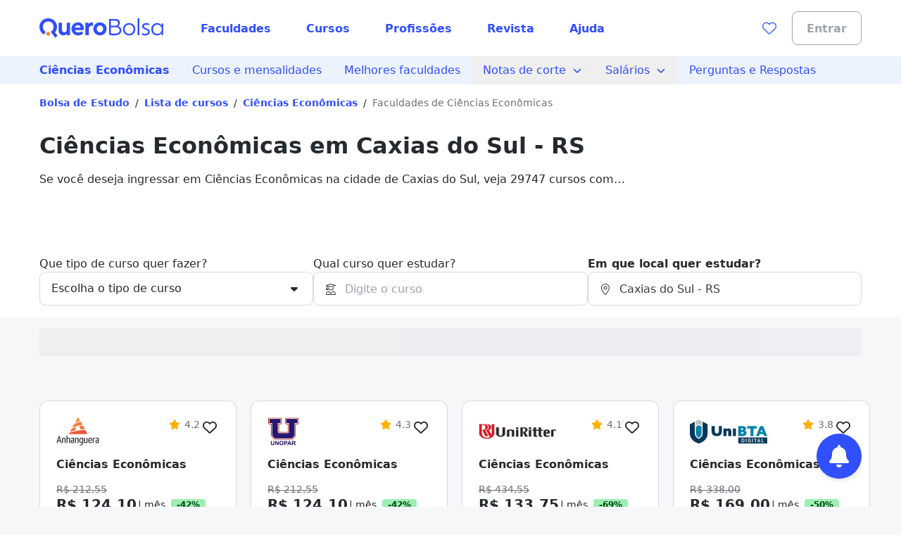

--- FILE ---
content_type: text/html;charset=utf-8
request_url: https://querobolsa.com.br/cursos-e-faculdades/rio-grande-do-sul--caxias-do-sul/ciencias-economicas/todos
body_size: 103714
content:
<!DOCTYPE html><html  lang="pt-BR"><head><meta charset="utf-8"><meta name="viewport" content="width=device-width, initial-scale=1"><title>Faculdades de Ciências Econômicas em Caxias do Sul - RS | Quero Bolsa</title><link rel="preconnect" href="https://qb-assets.querobolsa.com.br" crossorigin="anonymous"><link rel="preconnect" href="https://qm-render-quero-bolsa-cdn.querobolsa.com.br/" crossorigin="anonymous"><style>.qb-layout__page{margin:0 auto;z-index:0}body[data-theme]{--layout-footer-margin:80px}body[data-theme] .qb-layout__footer{margin-top:var(--layout-footer-margin)}</style><style>.top-bar-banner[data-v-36d94d93]{--topbar-background-color:var(--color-primary-500);--topbar-text-color:#fff;--topbar-cta-color:inherit;text-align:center}.top-bar-banner[data-v-36d94d93],.top-bar-banner__url[data-v-36d94d93]{display:flex;justify-content:center;width:100%}.top-bar-banner__url[data-v-36d94d93]{align-items:center;background-color:var(--topbar-background-color);font-size:querorem(14);height:100%;min-height:2.25rem;overflow:hidden;padding:0 .5rem;position:relative;text-decoration:none}@media(min-width:992px){.top-bar-banner__url[data-v-36d94d93]{font-size:querorem(16);height:2.5rem}}@media(min-width:992px){.top-bar-banner__content[data-v-36d94d93]{padding-top:.125rem}}.top-bar-banner__icon[data-v-36d94d93]{margin-right:.5rem;width:1.5rem}.top-bar-banner__text[data-v-36d94d93]{color:var(--topbar-text-color);display:inline;flex-direction:column;font-weight:600;margin-bottom:0;margin-top:0;text-align:center}@media(min-width:992px){.top-bar-banner__text[data-v-36d94d93]{flex-direction:row}}.top-bar-banner__cta[data-v-36d94d93]{color:var(--topbar-cta-color);display:inline;font-weight:600;margin-bottom:0;margin-top:0}</style><style>.countdown-floating-bar[data-v-41fd44e0]{position:absolute;z-index:2}.countdown-floating-bar__bar[data-v-41fd44e0]{align-items:center;box-shadow:0 1px 2px #0000001a;display:flex;height:var(--countdown-floating-bar-height);left:0;position:fixed;right:0;top:0;transform:translateY(-100%);transition:transform .3s ease-out}.countdown-floating-bar__bar--active[data-v-41fd44e0]{transform:translateY(0)}.countdown-floating-bar__container[data-v-41fd44e0]{align-items:center;display:flex;height:100%;justify-content:space-between;margin-left:auto;margin-right:auto;max-width:1200px;padding-left:1rem;padding-right:1rem;width:100%}.countdown-floating-bar__campaign-svg-container[data-v-41fd44e0]{align-self:stretch;flex-basis:50%;max-width:200px}@media(min-width:992px){.countdown-floating-bar__campaign-svg-container[data-v-41fd44e0]{flex-basis:60%;max-width:none;padding:.5rem 0}}.countdown-floating-bar__campaign-svg[data-v-41fd44e0]{height:100%;width:100%}.countdown-floating-bar__countdown[data-v-41fd44e0]{flex-basis:50%}@media(min-width:992px){.countdown-floating-bar__countdown[data-v-41fd44e0]{flex-basis:25%}}.countdown-floating-bar__countdown-wrapper[data-v-41fd44e0]{align-items:center;display:flex;flex-direction:column}.countdown-floating-bar__countdown-text[data-v-41fd44e0]{display:block;font-size:querorem(10);font-weight:var(--font-weight-bold);text-transform:uppercase}@media(min-width:992px){.countdown-floating-bar__countdown-text[data-v-41fd44e0]{display:none}}.countdown-floating-bar__button[data-v-41fd44e0]{display:none}@media(min-width:992px){.countdown-floating-bar__button[data-v-41fd44e0]{display:flex;height:2.5rem;max-width:140px}}</style><style>.cplp__best-reviews-university[data-v-3c59b84d]{margin-bottom:4rem}</style><style>.ui-modal[data-v-e97ea83f]{z-index:6000}.ui-modal--no-padding[data-v-e97ea83f]{padding:0}</style><style>.lead-assistant-balloon{--tooltip-bottom:20px;z-index:0}.lead-assistant-balloon__container{animation-delay:0s;animation-duration:.3s;animation-fill-mode:both;animation-name:show-up;height:100%;position:fixed;width:100%;z-index:200;--tw-bg-opacity:1;background-color:rgb(255 255 255/var(--tw-bg-opacity,1));bottom:0}@media(min-width:768px){.lead-assistant-balloon__container{border-radius:.25rem;bottom:128px;height:auto;right:3.5rem;width:auto}}.lead-assistant-balloon__tooltip{align-items:center;bottom:var(--tooltip-bottom);display:flex;justify-content:center;position:fixed;right:88px;visibility:hidden;width:221px;z-index:3;--tw-bg-opacity:1;background-color:rgb(36 42 46/var(--tw-bg-opacity,1));height:2.5rem}@media(min-width:768px){.lead-assistant-balloon__tooltip{--tooltip-bottom:50px;--tw-bg-opacity:1;background-color:rgb(36 42 46/var(--tw-bg-opacity,1));height:2.5rem;position:fixed;right:144px;width:221px;z-index:3}}.lead-assistant-balloon__tooltip:after{border:10px solid transparent;bottom:7px;content:" ";display:block;position:absolute;right:-19px;--tw-border-opacity:1;border-left-color:rgb(36 42 46/var(--tw-border-opacity,1));height:0;width:0}.lead-assistant-balloon__tooltip-text{--tw-text-opacity:1;color:rgb(255 255 255/var(--tw-text-opacity,1))}.lead-assistant-balloon__floating-icon{bottom:1rem;--tw-shadow:0 4px 6px -1px rgba(0,0,0,.1),0 2px 4px -2px rgba(0,0,0,.1);--tw-shadow-colored:0 4px 6px -1px var(--tw-shadow-color),0 2px 4px -2px var(--tw-shadow-color);box-shadow:var(--tw-ring-offset-shadow,0 0 #0000),var(--tw-ring-shadow,0 0 #0000),var(--tw-shadow);cursor:pointer;position:fixed;right:1.5rem;transition:transform .3s ease-out;z-index:3}@media(min-width:768px){.lead-assistant-balloon__floating-icon{bottom:2.5rem;right:3.5rem}}@keyframes show-up{0%{opacity:0;transform:translate(125px,210px) scale(.1)}to{opacity:1;transform:translate(0) scale(1)}}.lead-assistant-balloon__tooltip--showing{animation-duration:.3s;animation-fill-mode:both;animation-name:tooltip-showing;animation-timing-function:ease-out;visibility:visible}.lead-assistant-balloon__tooltip--hiding{animation-duration:.3s;animation-fill-mode:both;animation-name:tooltip-hiding;animation-timing-function:ease-in;visibility:visible}.lead-assistant-balloon__modal-overlay{background-color:transparent;height:100vh;left:0;position:fixed;top:0;width:100vw;z-index:2}@keyframes tooltip-showing{0%{opacity:0;transform:translate(50%) scale(0)}to{opacity:1;transform:translate(0) scale(1)}}@keyframes tooltip-hiding{0%{opacity:1;transform:translate(0) scale(1)}to{opacity:0;transform:translate(50%) scale(0)}}</style><style>.lead-assistant-floating-icon[data-v-32a64fe6]{align-items:center;display:flex;justify-content:center;--tw-bg-opacity:1;background-color:rgb(48 79 254/var(--tw-bg-opacity,1));border-radius:9999px;height:3.5rem;width:3.5rem}@media(min-width:768px){.lead-assistant-floating-icon[data-v-32a64fe6]{--tw-bg-opacity:1;background-color:rgb(48 79 254/var(--tw-bg-opacity,1));height:4rem;width:4rem}}</style><style>@font-face{font-family:"Red Hat Text Fallback: Arial";src:local("Arial");size-adjust:100.269%;ascent-override:101.5269%;descent-override:30.4182%;line-gap-override:0%}@font-face{font-family:Red Hat Text;src:local("Red Hat Text Bold"),url(https://qm-render-quero-bolsa-cdn.querobolsa.com.br/_fonts/ALD2IRVMlu_1s6VGKCEATHYceC-WvFcI4CSUFzWzCNA-YRsRFXOnHHmvcjcDY5TVFdRn67ymVQgaNYsP58i_xKY.woff2) format(woff2);font-display:swap;unicode-range:U+0000-00FF,U+0131,U+0152-0153,U+02BB-02BC,U+02C6,U+02DA,U+02DC,U+0304,U+0308,U+0329,U+2000-206F,U+20AC,U+2122,U+2191,U+2193,U+2212,U+2215,U+FEFF,U+FFFD;font-weight:700;font-style:normal}@font-face{font-family:Red Hat Text;src:local("Red Hat Text Medium"),url(https://qm-render-quero-bolsa-cdn.querobolsa.com.br/_fonts/1ZTlEDqU4DtwDJiND8f6qaugUpa0RIDvQl-v7iM6l54-vnosgyHpgxwt5pWy3kj3b3l1GlexEnG9WXt_SVAcy2k.woff) format(woff);font-display:swap;font-weight:500;font-style:normal}@font-face{font-family:Red Hat Text;src:local("Red Hat Text Regular"),local("Red Hat Text"),url(https://qm-render-quero-bolsa-cdn.querobolsa.com.br/_fonts/SUC9Zh5xWnsdKXxkeRkZl0Ft_NJzndvX9qKLLz5uEo0-1w6A42Fln66vM5lpH8Sgkt56XEqnwvprVizvHMe1uOg.woff2) format(woff2);font-display:swap;unicode-range:U+0100-02BA,U+02BD-02C5,U+02C7-02CC,U+02CE-02D7,U+02DD-02FF,U+0304,U+0308,U+0329,U+1D00-1DBF,U+1E00-1E9F,U+1EF2-1EFF,U+2020,U+20A0-20AB,U+20AD-20C0,U+2113,U+2C60-2C7F,U+A720-A7FF;font-weight:400;font-style:normal}@font-face{font-family:Red Hat Text;src:local("Red Hat Text Bold"),url(/_fonts/SUC9Zh5xWnsdKXxkeRkZl0Ft_NJzndvX9qKLLz5uEo0-1w6A42Fln66vM5lpH8Sgkt56XEqnwvprVizvHMe1uOg.woff2) format(woff2);font-display:swap;unicode-range:U+0100-02BA,U+02BD-02C5,U+02C7-02CC,U+02CE-02D7,U+02DD-02FF,U+0304,U+0308,U+0329,U+1D00-1DBF,U+1E00-1E9F,U+1EF2-1EFF,U+2020,U+20A0-20AB,U+20AD-20C0,U+2113,U+2C60-2C7F,U+A720-A7FF;font-weight:700;font-style:normal}@font-face{font-family:Red Hat Text;src:local("Red Hat Text SemiBold"),url(https://qm-render-quero-bolsa-cdn.querobolsa.com.br/_fonts/1ZTlEDqU4DtwDJiND8f6qaugUpa0RIDvQl-v7iM6l54-HYlFSfMDP3ClqZaxg9krqhlL9GoOny0pX11wp8hfCbg.woff) format(woff);font-display:swap;font-weight:600;font-style:normal}@font-face{font-family:Red Hat Text;src:local("Red Hat Text Medium"),url(/_fonts/SUC9Zh5xWnsdKXxkeRkZl0Ft_NJzndvX9qKLLz5uEo0-1w6A42Fln66vM5lpH8Sgkt56XEqnwvprVizvHMe1uOg.woff2) format(woff2);font-display:swap;unicode-range:U+0100-02BA,U+02BD-02C5,U+02C7-02CC,U+02CE-02D7,U+02DD-02FF,U+0304,U+0308,U+0329,U+1D00-1DBF,U+1E00-1E9F,U+1EF2-1EFF,U+2020,U+20A0-20AB,U+20AD-20C0,U+2113,U+2C60-2C7F,U+A720-A7FF;font-weight:500;font-style:normal}@font-face{font-family:Red Hat Text;src:local("Red Hat Text SemiBold"),url(/_fonts/SUC9Zh5xWnsdKXxkeRkZl0Ft_NJzndvX9qKLLz5uEo0-1w6A42Fln66vM5lpH8Sgkt56XEqnwvprVizvHMe1uOg.woff2) format(woff2);font-display:swap;unicode-range:U+0100-02BA,U+02BD-02C5,U+02C7-02CC,U+02CE-02D7,U+02DD-02FF,U+0304,U+0308,U+0329,U+1D00-1DBF,U+1E00-1E9F,U+1EF2-1EFF,U+2020,U+20A0-20AB,U+20AD-20C0,U+2113,U+2C60-2C7F,U+A720-A7FF;font-weight:600;font-style:normal}@font-face{font-family:Red Hat Text;src:local("Red Hat Text Bold"),url(https://qm-render-quero-bolsa-cdn.querobolsa.com.br/_fonts/1ZTlEDqU4DtwDJiND8f6qaugUpa0RIDvQl-v7iM6l54-MV_KBc9AdEOwRSBdTfeoAELfMTSi6ev0WJNNVqadaQI.woff) format(woff);font-display:swap;font-weight:700;font-style:normal}@font-face{font-family:Red Hat Text;src:local("Red Hat Text Medium"),url(/_fonts/ALD2IRVMlu_1s6VGKCEATHYceC-WvFcI4CSUFzWzCNA-YRsRFXOnHHmvcjcDY5TVFdRn67ymVQgaNYsP58i_xKY.woff2) format(woff2);font-display:swap;unicode-range:U+0000-00FF,U+0131,U+0152-0153,U+02BB-02BC,U+02C6,U+02DA,U+02DC,U+0304,U+0308,U+0329,U+2000-206F,U+20AC,U+2122,U+2191,U+2193,U+2212,U+2215,U+FEFF,U+FFFD;font-weight:500;font-style:normal}@font-face{font-family:Red Hat Text;src:local("Red Hat Text Regular"),local("Red Hat Text"),url(https://qm-render-quero-bolsa-cdn.querobolsa.com.br/_fonts/1ZTlEDqU4DtwDJiND8f6qaugUpa0RIDvQl-v7iM6l54-xV3WbaWmyR9WYlCLJLZYTUUafSUmXBBXBA_Uc3xh0Bk.woff) format(woff);font-display:swap;font-weight:400;font-style:normal}@font-face{font-family:Red Hat Text;src:local("Red Hat Text Regular"),local("Red Hat Text"),url(/_fonts/ALD2IRVMlu_1s6VGKCEATHYceC-WvFcI4CSUFzWzCNA-YRsRFXOnHHmvcjcDY5TVFdRn67ymVQgaNYsP58i_xKY.woff2) format(woff2);font-display:swap;unicode-range:U+0000-00FF,U+0131,U+0152-0153,U+02BB-02BC,U+02C6,U+02DA,U+02DC,U+0304,U+0308,U+0329,U+2000-206F,U+20AC,U+2122,U+2191,U+2193,U+2212,U+2215,U+FEFF,U+FFFD;font-weight:400;font-style:normal}@font-face{font-family:Red Hat Text;src:local("Red Hat Text SemiBold"),url(/_fonts/ALD2IRVMlu_1s6VGKCEATHYceC-WvFcI4CSUFzWzCNA-YRsRFXOnHHmvcjcDY5TVFdRn67ymVQgaNYsP58i_xKY.woff2) format(woff2);font-display:swap;unicode-range:U+0000-00FF,U+0131,U+0152-0153,U+02BB-02BC,U+02C6,U+02DA,U+02DC,U+0304,U+0308,U+0329,U+2000-206F,U+20AC,U+2122,U+2191,U+2193,U+2212,U+2215,U+FEFF,U+FFFD;font-weight:600;font-style:normal}.submenu{--tw-bg-opacity:1;background-color:rgb(237 242 255/var(--tw-bg-opacity,1));display:flex;justify-content:center;min-height:3rem;-webkit-user-select:none;-moz-user-select:none;user-select:none;width:100%}@media(min-width:1200px){.submenu{min-height:2.5rem}}.submenu__list--show{display:block!important}.submenu__content-wrapper{align-items:stretch;display:flex;flex-direction:column;max-width:100%;width:100%}@media(min-width:992px){.submenu__content-wrapper{flex-direction:row;width:1200px}}.submenu__root-link-wrapper{align-items:center;display:flex;justify-content:space-between;min-width:0}.submenu__link{align-items:center;display:flex;height:100%;text-decoration:none;width:100%;--tw-text-opacity:1;color:rgb(48 79 254/var(--tw-text-opacity,1));font-family:Red Hat Text,"Red Hat Text Fallback: Arial",ui-sans-serif,system-ui,sans-serif,Apple Color Emoji,Segoe UI Emoji,Segoe UI Symbol,Noto Color Emoji;font-size:1rem;font-weight:400;line-height:1.5;padding:.5rem 1rem}.submenu__link:active,.submenu__link:hover,.submenu__link:visited{--tw-bg-opacity:1;background-color:rgb(237 242 255/var(--tw-bg-opacity,1))}.submenu__link[data-component=z-link]{font-family:Red Hat Text,"Red Hat Text Fallback: Arial",ui-sans-serif,system-ui,sans-serif,Apple Color Emoji,Segoe UI Emoji,Segoe UI Symbol,Noto Color Emoji;font-size:1rem;font-weight:400;height:100%;line-height:1.5;padding:.5rem 1rem;text-decoration:none}.submenu__button--active,.submenu__link--active{--tw-bg-opacity:1;background-color:rgb(237 242 255/var(--tw-bg-opacity,1))}.submenu__button{align-items:center;background-color:transparent;border:none;display:flex;text-decoration:none;width:100%;--tw-text-opacity:1;color:rgb(48 79 254/var(--tw-text-opacity,1));font-family:Red Hat Text,"Red Hat Text Fallback: Arial",ui-sans-serif,system-ui,sans-serif,Apple Color Emoji,Segoe UI Emoji,Segoe UI Symbol,Noto Color Emoji;font-size:1rem;font-weight:400;line-height:1.5;padding:.5rem 1rem}.submenu__button:active,.submenu__button:hover{--tw-bg-opacity:1;background-color:rgb(237 242 255/var(--tw-bg-opacity,1))}.submenu__link--root{font-family:Red Hat Text,"Red Hat Text Fallback: Arial",ui-sans-serif,system-ui,sans-serif,Apple Color Emoji,Segoe UI Emoji,Segoe UI Symbol,Noto Color Emoji;font-weight:600;height:auto;overflow:hidden;text-overflow:ellipsis;white-space:nowrap}@media(max-width:480px){.submenu__link--root{display:block}}@media(min-width:768px){.submenu__link--root{height:100%}}@media(max-width:480px){.submenu__link--sub{padding-left:1.5rem}}.submenu__content{--tw-bg-opacity:1;background-color:rgb(237 242 255/var(--tw-bg-opacity,1));padding-left:0;position:relative;transition:max-height .1s ease-in-out}@media(min-width:992px){.submenu__content{position:absolute;z-index:1}}@media(min-width:992px){.submenu__content--sub{left:100%;top:0}}.submenu__list-item{list-style:none;min-width:160px;position:relative}.submenu__menu{align-items:center;display:flex;flex-shrink:0;--tw-text-opacity:1;color:rgb(48 79 254/var(--tw-text-opacity,1));font-family:Red Hat Text,"Red Hat Text Fallback: Arial",ui-sans-serif,system-ui,sans-serif,Apple Color Emoji,Segoe UI Emoji,Segoe UI Symbol,Noto Color Emoji;font-size:1rem;font-weight:400;line-height:1.48;padding:.75rem .5rem}@media(min-width:992px){.submenu__menu{display:none}}.submenu__arrow{margin-left:.5rem}.submenu__arrow-before{margin-right:.5rem}.submenu__list{--tw-bg-opacity:1;background-color:rgb(237 242 255/var(--tw-bg-opacity,1));list-style:none;margin-bottom:0;margin-top:0;padding-left:0;z-index:1}@media(min-width:992px){.submenu__list{background-color:transparent;display:flex;height:auto}}.submenu__line{white-space:nowrap}</style><style>@media(min-width:768px){.ui-spotlight__main-content{-moz-column-gap:2rem;column-gap:2rem;display:grid;grid-template-columns:repeat(12,1fr)}}@media(min-width:768px){.ui-spotlight__main-content--child{display:flex}}@media(min-width:768px){.ui-spotlight__main-thumb{grid-column:span 3;text-align:center}}@media(min-width:768px){.ui-spotlight__main-content-wrapper{grid-column:span 9;width:100%}.ui-spotlight__main-content-wrapper--small-content-size{grid-column:span 6}}</style><style>.ui-text-collapse__text{-webkit-box-orient:vertical;display:block;display:-webkit-box;-webkit-hyphens:auto;hyphens:auto;margin-bottom:var(--space-extra-small);margin-top:0;overflow:hidden;overflow-wrap:break-word;text-overflow:ellipsis;word-break:break-word}.ui-text-collapse__link--reserved-space{height:1.5rem}@media(min-width:992px){.ui-text-collapse__link-button--desktop-hidden{display:none}}</style><style>.main-filters[data-v-efc9a084]{padding-bottom:1rem}@media(min-width:992px){.main-filters[data-v-efc9a084]{display:block;height:auto;margin-top:0;padding-top:1rem}}.main-filters__user-location[data-v-efc9a084]{align-items:center;display:flex;width:100%}.main-filters__bottom-sheet-content[data-v-efc9a084]{padding-bottom:1.5rem;padding-top:1.5rem}.main-filters__menu-target[data-v-efc9a084]{align-items:center;display:flex;justify-content:space-between;width:100%;--tw-bg-opacity:1;background-color:rgb(255 255 255/var(--tw-bg-opacity,1));border-width:1px;--tw-border-opacity:1;border-color:rgb(159 165 173/var(--tw-border-opacity,1));border-radius:24px;height:3rem;padding:0 .375rem 0 .5rem}.main-filters[data-v-efc9a084] .filter-selector-modal__target-wrapper{display:block;width:100%}.main-filters__target-label[data-v-efc9a084]{-webkit-box-orient:vertical;display:-webkit-box;-webkit-line-clamp:1;overflow:hidden;text-align:left;text-overflow:ellipsis;white-space:pre-line;width:85%;--tw-text-opacity:1;color:rgb(80 86 91/var(--tw-text-opacity,1));margin-left:.5rem}.main-filters__wrapper-target-icon[data-v-efc9a084]{--tw-bg-opacity:1;background-color:rgb(48 79 254/var(--tw-bg-opacity,1));border-radius:24px;display:flex;height:2rem;justify-content:center;width:2rem}.main-filters__target-icon[data-v-efc9a084]{align-self:center;--tw-text-opacity:1;color:rgb(255 255 255/var(--tw-text-opacity,1))}</style><style>.filter-selector__modal-wrapper[data-v-55341b90]{--modal-padding:32px;display:flex;flex-direction:column;justify-content:space-between;min-height:calc(100vh - var(--modal-padding)*2)}@media(min-width:992px){.filter-selector__modal-wrapper[data-v-55341b90]{--modal-padding:40px;min-height:unset}}.filter-selector__footer[data-v-55341b90]{margin-top:2rem}.filter-selector__footer-modal[data-v-55341b90]{--modal-padding-negative:calc(var(--modal-padding)*-1);--tw-bg-opacity:1;background-color:rgb(255 255 255/var(--tw-bg-opacity,1));bottom:var(--modal-padding-negative);margin-bottom:var(--modal-padding-negative);margin-left:var(--modal-padding-negative);margin-right:var(--modal-padding-negative);position:sticky;--tw-shadow:0 0 0 1px #d5d9e0 inset,0 -8px 16px -8px rgba(19,23,26,.24);--tw-shadow-colored:inset 0 0 0 1px var(--tw-shadow-color),0 -8px 16px -8px var(--tw-shadow-color);box-shadow:var(--tw-ring-offset-shadow,0 0 #0000),var(--tw-ring-shadow,0 0 #0000),var(--tw-shadow);padding-bottom:1rem;padding-left:var(--modal-padding);padding-right:var(--modal-padding);padding-top:1rem}</style><style>.filter-selector-bottom-sheet__target[data-v-f2c0c5a4]{display:inline-block;white-space:nowrap;width:100%}.filter-selector-bottom-sheet--padding[data-v-f2c0c5a4]{padding:2rem}</style><style>.course-autocomplete__no-result[data-v-70ea4d9a]{--tw-text-opacity:1;color:rgb(80 86 91/var(--tw-text-opacity,1));padding:1rem}</style><style>.location-autocomplete__loading[data-v-ce7fcd41]{--tw-text-opacity:1;color:rgb(80 86 91/var(--tw-text-opacity,1));display:block;padding:1rem}</style><style>@font-face{font-family:Red Hat Text;src:local("Red Hat Text Regular"),local("Red Hat Text"),url(https://qm-render-quero-bolsa-cdn.querobolsa.com.br/_fonts/SUC9Zh5xWnsdKXxkeRkZl0Ft_NJzndvX9qKLLz5uEo0-1w6A42Fln66vM5lpH8Sgkt56XEqnwvprVizvHMe1uOg.woff2) format(woff2);font-display:swap;unicode-range:U+0100-02BA,U+02BD-02C5,U+02C7-02CC,U+02CE-02D7,U+02DD-02FF,U+0304,U+0308,U+0329,U+1D00-1DBF,U+1E00-1E9F,U+1EF2-1EFF,U+2020,U+20A0-20AB,U+20AD-20C0,U+2113,U+2C60-2C7F,U+A720-A7FF;font-weight:400;font-style:normal}@font-face{font-family:"Red Hat Text Fallback: Arial";src:local("Arial");size-adjust:100.269%;ascent-override:101.5269%;descent-override:30.4182%;line-gap-override:0%}@font-face{font-family:Red Hat Text;src:local("Red Hat Text Regular"),local("Red Hat Text"),url(https://qm-render-quero-bolsa-cdn.querobolsa.com.br/_fonts/ALD2IRVMlu_1s6VGKCEATHYceC-WvFcI4CSUFzWzCNA-YRsRFXOnHHmvcjcDY5TVFdRn67ymVQgaNYsP58i_xKY.woff2) format(woff2);font-display:swap;unicode-range:U+0000-00FF,U+0131,U+0152-0153,U+02BB-02BC,U+02C6,U+02DA,U+02DC,U+0304,U+0308,U+0329,U+2000-206F,U+20AC,U+2122,U+2191,U+2193,U+2212,U+2215,U+FEFF,U+FFFD;font-weight:400;font-style:normal}@font-face{font-family:Red Hat Text;src:local("Red Hat Text Medium"),url(/_fonts/SUC9Zh5xWnsdKXxkeRkZl0Ft_NJzndvX9qKLLz5uEo0-1w6A42Fln66vM5lpH8Sgkt56XEqnwvprVizvHMe1uOg.woff2) format(woff2);font-display:swap;unicode-range:U+0100-02BA,U+02BD-02C5,U+02C7-02CC,U+02CE-02D7,U+02DD-02FF,U+0304,U+0308,U+0329,U+1D00-1DBF,U+1E00-1E9F,U+1EF2-1EFF,U+2020,U+20A0-20AB,U+20AD-20C0,U+2113,U+2C60-2C7F,U+A720-A7FF;font-weight:500;font-style:normal}@font-face{font-family:Red Hat Text;src:local("Red Hat Text Medium"),url(/_fonts/ALD2IRVMlu_1s6VGKCEATHYceC-WvFcI4CSUFzWzCNA-YRsRFXOnHHmvcjcDY5TVFdRn67ymVQgaNYsP58i_xKY.woff2) format(woff2);font-display:swap;unicode-range:U+0000-00FF,U+0131,U+0152-0153,U+02BB-02BC,U+02C6,U+02DA,U+02DC,U+0304,U+0308,U+0329,U+2000-206F,U+20AC,U+2122,U+2191,U+2193,U+2212,U+2215,U+FEFF,U+FFFD;font-weight:500;font-style:normal}@font-face{font-family:Red Hat Text;src:local("Red Hat Text SemiBold"),url(/_fonts/SUC9Zh5xWnsdKXxkeRkZl0Ft_NJzndvX9qKLLz5uEo0-1w6A42Fln66vM5lpH8Sgkt56XEqnwvprVizvHMe1uOg.woff2) format(woff2);font-display:swap;unicode-range:U+0100-02BA,U+02BD-02C5,U+02C7-02CC,U+02CE-02D7,U+02DD-02FF,U+0304,U+0308,U+0329,U+1D00-1DBF,U+1E00-1E9F,U+1EF2-1EFF,U+2020,U+20A0-20AB,U+20AD-20C0,U+2113,U+2C60-2C7F,U+A720-A7FF;font-weight:600;font-style:normal}@font-face{font-family:Red Hat Text;src:local("Red Hat Text SemiBold"),url(/_fonts/ALD2IRVMlu_1s6VGKCEATHYceC-WvFcI4CSUFzWzCNA-YRsRFXOnHHmvcjcDY5TVFdRn67ymVQgaNYsP58i_xKY.woff2) format(woff2);font-display:swap;unicode-range:U+0000-00FF,U+0131,U+0152-0153,U+02BB-02BC,U+02C6,U+02DA,U+02DC,U+0304,U+0308,U+0329,U+2000-206F,U+20AC,U+2122,U+2191,U+2193,U+2212,U+2215,U+FEFF,U+FFFD;font-weight:600;font-style:normal}@font-face{font-family:Red Hat Text;src:local("Red Hat Text Bold"),url(/_fonts/SUC9Zh5xWnsdKXxkeRkZl0Ft_NJzndvX9qKLLz5uEo0-1w6A42Fln66vM5lpH8Sgkt56XEqnwvprVizvHMe1uOg.woff2) format(woff2);font-display:swap;unicode-range:U+0100-02BA,U+02BD-02C5,U+02C7-02CC,U+02CE-02D7,U+02DD-02FF,U+0304,U+0308,U+0329,U+1D00-1DBF,U+1E00-1E9F,U+1EF2-1EFF,U+2020,U+20A0-20AB,U+20AD-20C0,U+2113,U+2C60-2C7F,U+A720-A7FF;font-weight:700;font-style:normal}@font-face{font-family:Red Hat Text;src:local("Red Hat Text Bold"),url(/_fonts/ALD2IRVMlu_1s6VGKCEATHYceC-WvFcI4CSUFzWzCNA-YRsRFXOnHHmvcjcDY5TVFdRn67ymVQgaNYsP58i_xKY.woff2) format(woff2);font-display:swap;unicode-range:U+0000-00FF,U+0131,U+0152-0153,U+02BB-02BC,U+02C6,U+02DA,U+02DC,U+0304,U+0308,U+0329,U+2000-206F,U+20AC,U+2122,U+2191,U+2193,U+2212,U+2215,U+FEFF,U+FFFD;font-weight:700;font-style:normal}@font-face{font-family:Red Hat Text;src:local("Red Hat Text Regular"),local("Red Hat Text"),url(https://qm-render-quero-bolsa-cdn.querobolsa.com.br/_fonts/1ZTlEDqU4DtwDJiND8f6qaugUpa0RIDvQl-v7iM6l54-xV3WbaWmyR9WYlCLJLZYTUUafSUmXBBXBA_Uc3xh0Bk.woff) format(woff);font-display:swap;font-weight:400;font-style:normal}@font-face{font-family:Red Hat Text;src:local("Red Hat Text Medium"),url(https://qm-render-quero-bolsa-cdn.querobolsa.com.br/_fonts/1ZTlEDqU4DtwDJiND8f6qaugUpa0RIDvQl-v7iM6l54-vnosgyHpgxwt5pWy3kj3b3l1GlexEnG9WXt_SVAcy2k.woff) format(woff);font-display:swap;font-weight:500;font-style:normal}@font-face{font-family:Red Hat Text;src:local("Red Hat Text SemiBold"),url(https://qm-render-quero-bolsa-cdn.querobolsa.com.br/_fonts/1ZTlEDqU4DtwDJiND8f6qaugUpa0RIDvQl-v7iM6l54-HYlFSfMDP3ClqZaxg9krqhlL9GoOny0pX11wp8hfCbg.woff) format(woff);font-display:swap;font-weight:600;font-style:normal}@font-face{font-family:Red Hat Text;src:local("Red Hat Text Bold"),url(https://qm-render-quero-bolsa-cdn.querobolsa.com.br/_fonts/1ZTlEDqU4DtwDJiND8f6qaugUpa0RIDvQl-v7iM6l54-MV_KBc9AdEOwRSBdTfeoAELfMTSi6ev0WJNNVqadaQI.woff) format(woff);font-display:swap;font-weight:700;font-style:normal}.location-autocomplete__error[data-v-ce7fcd41]{--tw-text-opacity:1;color:rgb(80 86 91/var(--tw-text-opacity,1));display:block;font-family:Red Hat Text,"Red Hat Text Fallback: Arial",ui-sans-serif,system-ui,sans-serif,Apple Color Emoji,Segoe UI Emoji,Segoe UI Symbol,Noto Color Emoji;font-weight:600;padding:1rem}.location-autocomplete__instruction[data-v-ce7fcd41]{--tw-bg-opacity:1;background-color:rgb(246 247 248/var(--tw-bg-opacity,1));border-bottom-width:1px;border-style:solid;border-top-width:1px;--tw-border-opacity:1;border-color:rgb(246 247 248/var(--tw-border-opacity,1));padding:.5rem 1rem;text-transform:uppercase}.location-autocomplete__instruction[data-v-ce7fcd41]:first-child{border-top-left-radius:inherit;border-top-right-radius:inherit}.location-autocomplete__extra-action[data-v-ce7fcd41]{background-color:transparent;border-width:0;cursor:pointer;font-weight:var(--font-weight-medium);padding:1rem;width:100%}.location-autocomplete__extra-action-container[data-v-ce7fcd41]{align-items:center;display:flex;justify-content:flex-start;text-align:left;--tw-text-opacity:1;color:rgb(48 79 254/var(--tw-text-opacity,1))}.location-autocomplete__extra-action-icon[data-v-ce7fcd41]{flex-shrink:0;height:1.5rem;margin-right:.5rem;width:18px}.location-autocomplete__extra-action-icon--square[data-v-ce7fcd41]{height:18px}.location-autocomplete__extra-action-text[data-v-ce7fcd41]{text-decoration:underline}.location-autocomplete__no-result[data-v-ce7fcd41]{padding:1rem}</style><style>.promoted-filters[data-v-42786aeb]{min-height:var(--element-height)}.promoted-filters__container[data-v-42786aeb]{--tw-bg-opacity:1;background-color:rgb(246 247 248/var(--tw-bg-opacity,1));padding-bottom:1.5rem;padding-top:1rem;width:100%}@media(min-width:992px){.promoted-filters__container[data-v-42786aeb]{padding-bottom:1.5rem;padding-top:1rem}}.promoted-filters__container--is-sticky[data-v-42786aeb]{--tw-shadow:0 4px 6px -1px rgba(0,0,0,.1),0 2px 4px -2px rgba(0,0,0,.1);--tw-shadow-colored:0 4px 6px -1px var(--tw-shadow-color),0 2px 4px -2px var(--tw-shadow-color);box-shadow:var(--tw-ring-offset-shadow,0 0 #0000),var(--tw-ring-shadow,0 0 #0000),var(--tw-shadow);position:fixed;top:0;transition:top .3s ease-in-out;z-index:1000}.promoted-filters__container--is-hidden[data-v-42786aeb]{top:calc(var(--element-height)*-1)}.promoted-filters__content-wrapper[data-v-42786aeb]{align-items:center;display:flex;height:100%;justify-content:space-between;overflow-y:auto}@media(min-width:992px){.promoted-filters__content-wrapper[data-v-42786aeb]{overflow:visible}}.promoted-filters__selectors[data-v-42786aeb]{align-items:center;display:flex}@media(min-width:992px){.promoted-filters__selectors[data-v-42786aeb]{align-items:center}}.promoted-filters__offer-comparison[data-v-42786aeb]{margin-left:.25rem}.promoted-filters__filter[data-v-42786aeb]{display:inline-block;margin-left:.75rem;white-space:normal}@media(min-width:992px){.promoted-filters__filter[data-v-42786aeb]{margin-left:.5rem}}.promoted-filters__filter--firts-item[data-v-42786aeb]{margin-left:0}.promoted-filters__button-label-wrapper[data-v-42786aeb]{align-items:center;display:flex;gap:.5rem}.promoted-filters__active-filters-count-wrapper[data-v-42786aeb]{--tw-bg-opacity:1;background-color:rgb(255 255 255/var(--tw-bg-opacity,1));border-radius:.5rem;display:flex;height:1rem;justify-content:center;width:1rem}.promoted-filter__active-filters-count[data-v-42786aeb]{align-self:center;font-weight:900;--tw-text-opacity:1;color:rgb(48 79 254/var(--tw-text-opacity,1))}.promoted-filters__filter-divider[data-v-42786aeb]{--tw-bg-opacity:1;background-color:rgb(213 217 224/var(--tw-bg-opacity,1));height:2rem;margin-left:.75rem;width:.125rem}@media(min-width:992px){.promoted-filters__filter-divider[data-v-42786aeb]{margin-left:1rem;margin-right:.5rem}}.promoted-filters__cleaner[data-v-42786aeb]{margin-left:.5rem;white-space:nowrap}</style><style>.offer-search-list[data-v-67afa623]{display:grid;gap:1rem;grid-template-columns:minmax(0,1fr);list-style:none;margin-bottom:1rem;margin-top:.5rem;padding-left:0}@media(min-width:640px){.offer-search-list[data-v-67afa623]{grid-template-columns:repeat(2,minmax(0,1fr));margin-bottom:1.5rem}}@media(min-width:992px){.offer-search-list[data-v-67afa623]{gap:2rem}}@media(min-width:1200px){.offer-search-list[data-v-67afa623]{grid-template-columns:repeat(3,minmax(0,1fr))}}@media(min-width:640px){.offer-search-list__banner[data-v-67afa623]{grid-column:1/span 2}}@media(min-width:1200px){.offer-search-list__banner[data-v-67afa623]{grid-column:1/span 3}}@media(min-width:1200px){.offer-search-list--two-columns[data-v-67afa623]{grid-template-columns:repeat(2,minmax(0,1fr))}}@media(min-width:640px){.offer-search-list--two-columns .offer-search-list__banner[data-v-67afa623]{grid-column:1/span 2}}@media(min-width:1200px){.offer-search-list--two-columns .offer-search-list__banner[data-v-67afa623]{grid-column:1/span 4}}@media(min-width:1200px){.offer-search-list--four-columns[data-v-67afa623]{grid-template-columns:repeat(4,minmax(0,1fr))}}@media(min-width:640px){.offer-search-list--four-columns .offer-search-list__banner[data-v-67afa623]{grid-column:1/span 2}}@media(min-width:1200px){.offer-search-list--four-columns .offer-search-list__banner[data-v-67afa623]{grid-column:1/span 4}}</style><style>.offer-search-card-picker{--size-logo-height:40px;--size-title-height:40px;--size-description-height:40px;--size-student-reviews-height:20px;--space-student-reviews-top:8px;--size-shift-selector-height:24px;--size-shift-selector-xplp-height:64px;--size-campus-selector-proposal-height:24px;--space-shift-selector-top:16px;--size-price-height:72px;--size-special-conditions-height:16px;--size-campus-height:16px;height:100%;min-height:440px;min-width:280px}.offer-search-card-picker__logo{height:var(--size-logo-height);margin-bottom:0;margin-top:0}.offer-search-card-picker__title{height:var(--size-title-height);margin-bottom:0;margin-top:.5rem}.offer-search-card-picker__description{height:var(--size-description-height);margin-bottom:0;margin-top:.25rem}.offer-search-card-picker__student-reviews{height:var(--size-student-reviews-height);margin-top:var(--space-student-reviews-top);padding-left:0}.offer-search-card-picker__shift-selector{height:var(--size-shift-selector-height);margin-top:.5rem}.offer-search-card-picker__shift-selector-xplp{height:var(--size-shift-selector-xplp-height);margin-top:.5rem}.offer-search-card-picker__campus-selector{height:var(--size-campus-selector-proposal-height);margin-top:.5rem}.offer-search-card-picker__campus-selector--virtual{display:flex;height:60px;margin-top:0}.offer-search-card-picker__price{height:var(--size-price-height);margin-top:.5rem}.offer-search-card-picker__price--small{height:52px}.offer-search-card-picker__special-conditions{height:var(--size-special-conditions-height);margin-bottom:1rem;margin-top:.75rem}.offer-search-card-picker__campus{height:var(--size-campus-height);margin-top:1rem}.offer-search-card-picker__checkout-cta{height:2rem;margin-top:1rem}.offer-search-card-picker__pdp-cta{height:2rem;margin-top:.5rem}</style><style>.offer-search-card__wrapper[data-v-06e7ab09]{height:100%;position:relative}.offer-search-card[data-v-06e7ab09]{--tw-bg-opacity:1;background-color:rgb(255 255 255/var(--tw-bg-opacity,1));border-radius:.75rem;--tw-shadow:0 0 0 1px #d5d9e0 inset;--tw-shadow-colored:inset 0 0 0 1px var(--tw-shadow-color);box-shadow:var(--tw-ring-offset-shadow,0 0 #0000),var(--tw-ring-shadow,0 0 #0000),var(--tw-shadow);display:grid;grid-template-rows:190px 14px 14px 218px;max-height:436px;min-width:278px}@media not (max-width:1200px){.offer-search-card[data-v-06e7ab09]{max-height:438px;max-width:278px}}.offer-search-card__is-loading[data-v-06e7ab09]{border-radius:.75rem;height:100%;max-height:436px;min-width:278px;position:absolute;width:100%;z-index:1}@media not (max-width:1200px){.offer-search-card__is-loading[data-v-06e7ab09]{max-height:438px;max-width:278px}}.offer-search-card__top-content[data-v-06e7ab09]{display:grid;gap:.375rem;grid-column:1/2;grid-row:1;grid-template-rows:40px 40px 68px;padding:1.5rem 1.5rem 0}.offer-search-card__icon-content-wrapper[data-v-06e7ab09]{align-items:start;display:flex;gap:.5rem}.offer-search-card__complementary-info[data-v-06e7ab09]{display:flex;flex-wrap:nowrap;grid-row:1;justify-content:space-between}.offer-search-card__complementary-info:not(:has(.offer-search-card__logo)) .offer-search-card__icon-content-wrapper[data-v-06e7ab09]{flex-grow:1;justify-content:space-between}.offer-search-card__logo-image[data-v-06e7ab09]{cursor:pointer;height:2.5rem;max-height:2.5rem;-o-object-fit:contain;object-fit:contain;-o-object-position:left;object-position:left;width:110px}.offer-search-card__title-wrapper[data-v-06e7ab09]{display:flex;grid-row:2}.offer-search-card__title[data-v-06e7ab09]{align-self:center;-webkit-box-orient:vertical;cursor:pointer;display:-webkit-box;-webkit-line-clamp:2;margin:0;overflow:hidden;text-overflow:ellipsis}.offer-search-card__main-info-wrapper[data-v-06e7ab09]{grid-row:3}.offer-search-card__main-info[data-v-06e7ab09]{display:grid;grid-template-rows:auto 18px}.offer-search-card__price-picker[data-v-06e7ab09]{grid-row:1}.offer-search-card__special-condition[data-v-06e7ab09]{font-size:.75rem;grid-row:2;line-height:1.48}.offer-search-card__middle-content[data-v-06e7ab09]{display:flex;grid-column:1/2;grid-row:2/4;justify-content:end;position:relative;z-index:1}.offer-search-card__campaign-label[data-v-06e7ab09]{right:-8px}.offer-search-card__bottom-content[data-v-06e7ab09]{border-radius:.75rem;box-shadow:0 -5px 6px -6px #12151826,inset 0 0 0 .2px #d5d9e0;display:grid;gap:.75rem;grid-column:1/2;grid-row:3/5;grid-template-rows:40px 40px 76px;padding:1.5rem}.offer-search-card__selector-1[data-v-06e7ab09]{grid-row:1}.offer-search-card__selector-2[data-v-06e7ab09]{grid-row:2}.offer-search-card__ctas[data-v-06e7ab09]{grid-row:3}</style><style>.ui-loading{--height:var(--loading-height-mobile,100%);align-items:center;display:flex;height:var(--height);justify-content:center}@media(min-width:992px){.ui-loading{--height:var(--loading-height-desktop,100%)}}.ui-loading .ui-loading__z-loading{width:5rem}</style><style>.ui-rate-simplified-star[data-v-e56381de]{display:flex;flex:row nowrap}</style><style>.ui-wish-button[data-v-e069c538]{background:transparent;border:none;cursor:pointer;margin:0;outline:none;padding:0;transition:color .2s ease-in-out}.ui-wish-icon--active[data-v-e069c538]{--tw-text-opacity:1;color:rgb(218 30 40/var(--tw-text-opacity,1))}@keyframes pop-e069c538{0%{transform:scale(1)}50%{transform:scale(1.2)}to{transform:scale(1)}}.ui-wish-icon--popping[data-v-e069c538]{animation:pop-e069c538 .4s ease}</style><style>.offer-search-card-price__wrapper{display:grid;grid-template-rows:20px 24px}.offer-search-card-price__top-info{grid-row:1}.offer-search-card-price__bottom-info{grid-row:2}</style><style>.select-target{align-items:center;display:flex;gap:.75rem;justify-content:space-between}.select-target__text-wrapper{display:flex;flex-direction:column}.select-target__description,.select-target__title{max-width:170px;overflow:hidden;text-overflow:ellipsis;white-space:nowrap}</style><style>.offer-search-card-cta-proposal{display:flex;flex-direction:column;gap:.5rem;height:100%;justify-content:flex-end}</style><style>.best-reviews-universities-by-courses__card-cover[data-v-9df804b1]{height:46px;margin-bottom:1.5rem;margin-top:1.5rem;-o-object-fit:contain;object-fit:contain;width:92px}@media(min-width:992px){.best-reviews-universities-by-courses__card-cover[data-v-9df804b1]{height:104px;width:182px}}.best-reviews-by-city__extra-link[data-v-9df804b1]{margin-bottom:1.5rem;white-space:nowrap}@media(min-width:992px){.best-reviews-by-city__extra-link[data-v-9df804b1]{margin-bottom:0;margin-top:1.5rem}}</style><style>.best-reviews-by-city__card{overflow:hidden}.best-reviews-by-city__card-cover-wraper{--cover-margin:-24px;align-items:center;display:flex;flex-direction:column;justify-content:center;margin-bottom:1.5rem;margin-left:var(--cover-margin);margin-right:var(--cover-margin);margin-top:var(--cover-margin);position:relative}.best-reviews-by-city__card-cover{height:160px;-o-object-fit:cover;object-fit:cover;width:100%}.best-reviews-by-city__text-container{align-items:flex-start;display:flex;flex-direction:column;justify-content:space-between}@media(min-width:992px){.best-reviews-by-city__text-container{align-items:center;flex-direction:row;gap:135px;width:100%}}.best-reviews-by-city__card-title{-webkit-box-orient:vertical;display:-webkit-box;height:2.25rem;-webkit-hyphens:auto;hyphens:auto;-webkit-line-clamp:2;margin-bottom:.5rem;margin-top:0;overflow:hidden;overflow-wrap:break-word;text-overflow:ellipsis;word-break:break-word}.best-reviews-by-city__card-cover-badge{bottom:-8px;left:1.5rem;position:absolute}</style><style>.cplp-faq__answer-link{display:inline}</style><style>.page-section-faq__wrapper[data-v-684ae24e]{display:grid;grid-gap:32px;grid-template-columns:1fr}@media(min-width:992px){.page-section-faq__wrapper[data-v-684ae24e]{grid-template-columns:1fr 1fr}}.page-section-faq__item-title[data-v-684ae24e]{margin-bottom:1rem;margin-top:0}.page-section-faq__item-text[data-v-684ae24e]{margin-bottom:0;margin-top:0}</style><style>@media(min-width:992px){.page-section{align-items:start;display:grid;grid-gap:16px;grid-template:"title content" auto/280px minmax(auto,800px);justify-content:space-between;width:100%}}.page-section__title-container{grid-area:title;margin-bottom:2rem}@media(min-width:992px){.page-section__title-container{margin-bottom:0}}@media(min-width:992px){.page-section--horizontal-follow>.page-section__title-container{position:sticky;top:5rem}}@media(min-width:992px){.page-section--vertical{display:block}}.page-section__title{margin-bottom:0;margin-top:0}.page-section__content{grid-area:content}</style><style>.offer-recommendation-section{margin-bottom:4rem;padding-bottom:2rem;padding-top:3rem}@media(min-width:992px){.offer-recommendation-section{padding-top:4rem}}</style><style>.offer-recommendation-carousel--lite{padding-bottom:0;padding-top:0}.offer-recommendation-carousel__chunk-wrapper{display:grid;grid-gap:16px}</style><style>.page-section-link-list__item[data-v-23955c01]{align-items:center;display:flex;gap:1rem}.page-section-link-list__icon[data-v-23955c01]{flex-shrink:0}.page-section-link-list__ellipsis[data-v-23955c01]{-webkit-box-orient:vertical;display:-webkit-box;-webkit-hyphens:auto;hyphens:auto;-webkit-line-clamp:1;overflow:hidden;overflow-wrap:break-word;text-overflow:ellipsis;word-break:break-word}</style><style>.ui-list[data-v-2ca794a0]{display:grid;grid-auto-columns:1fr;grid-auto-flow:row;grid-auto-rows:auto;grid-template-columns:1fr}@media(min-width:992px){.ui-list[data-v-2ca794a0]{-moz-column-gap:2rem;column-gap:2rem;grid-auto-flow:column}}.ui-list__row[data-v-2ca794a0]{padding:1rem;position:relative;width:100%}.ui-list__row[data-v-2ca794a0]:after{--tw-bg-opacity:1;background-color:rgb(232 234 238/var(--tw-bg-opacity,1));bottom:0;content:"";height:1px;left:0;position:absolute;right:0}@media(min-width:992px){.ui-list__row[data-v-2ca794a0]:last-child:after{content:none}}.ui-list__column:last-child .ui-list__row[data-v-2ca794a0]:last-child:after{content:none}.ui-list__toggle-button[data-v-2ca794a0]{margin-top:1.5rem}.ui-list__toggle-icon[data-v-2ca794a0]{vertical-align:middle}</style><link rel="stylesheet" href="https://qm-render-quero-bolsa-cdn.querobolsa.com.br/quero-marketplace-render/entry.0YBpLNgM.css" crossorigin><link rel="stylesheet" href="https://qm-render-quero-bolsa-cdn.querobolsa.com.br/quero-marketplace-render/index.D_Hock2-.css" crossorigin><link rel="stylesheet" href="https://qm-render-quero-bolsa-cdn.querobolsa.com.br/quero-marketplace-render/course-autocomplete.KPotzrxc.css" crossorigin><link rel="stylesheet" href="https://qm-render-quero-bolsa-cdn.querobolsa.com.br/quero-marketplace-render/location-autocomplete.BCChfrB2.css" crossorigin><link rel="stylesheet" href="https://qm-render-quero-bolsa-cdn.querobolsa.com.br/quero-marketplace-render/ui-loading.CYhOm1VW.css" crossorigin><link rel="stylesheet" href="https://qm-render-quero-bolsa-cdn.querobolsa.com.br/quero-marketplace-render/index.B9eLKreH.css" crossorigin><link rel="stylesheet" href="https://qm-render-quero-bolsa-cdn.querobolsa.com.br/quero-marketplace-render/use-cplp-offer-search.CzVjjpGi.css" crossorigin><link rel="stylesheet" href="https://qm-render-quero-bolsa-cdn.querobolsa.com.br/quero-marketplace-render/page-section-link-list.CUHgUluw.css" crossorigin><link rel="stylesheet" href="https://qm-render-quero-bolsa-cdn.querobolsa.com.br/quero-marketplace-render/ui-list.CkZalWri.css" crossorigin><link rel="stylesheet" href="https://qm-render-quero-bolsa-cdn.querobolsa.com.br/quero-marketplace-render/offer-recommendation-carousel.DWr6wIne.css" crossorigin><link rel="stylesheet" href="https://qm-render-quero-bolsa-cdn.querobolsa.com.br/quero-marketplace-render/ui-text-collapse.DlmzxM9X.css" crossorigin><link rel="stylesheet" href="https://qm-render-quero-bolsa-cdn.querobolsa.com.br/quero-marketplace-render/search-events.D2E6bPzM.css" crossorigin><link rel="stylesheet" href="https://qm-render-quero-bolsa-cdn.querobolsa.com.br/quero-marketplace-render/search-behavior.BZ1FosqJ.css" crossorigin><link rel="stylesheet" href="https://qm-render-quero-bolsa-cdn.querobolsa.com.br/quero-marketplace-render/index.DkA6CuvU.css" crossorigin><link rel="stylesheet" href="https://qm-render-quero-bolsa-cdn.querobolsa.com.br/quero-marketplace-render/filter-selector-bottom-sheet.nhh-Qccp.css" crossorigin><link rel="stylesheet" href="https://qm-render-quero-bolsa-cdn.querobolsa.com.br/quero-marketplace-render/z-slider.22Kopt82.css" crossorigin><link rel="stylesheet" href="https://qm-render-quero-bolsa-cdn.querobolsa.com.br/quero-marketplace-render/index.D0l4CiMD.css" crossorigin><link rel="stylesheet" href="https://qm-render-quero-bolsa-cdn.querobolsa.com.br/quero-marketplace-render/ui-tag-filter.T0Fst4_Y.css" crossorigin><link rel="stylesheet" href="https://qm-render-quero-bolsa-cdn.querobolsa.com.br/quero-marketplace-render/offer-search-no-result.C5-MwSdd.css" crossorigin><link rel="modulepreload" as="script" crossorigin href="https://qm-render-quero-bolsa-cdn.querobolsa.com.br/quero-marketplace-render/x833EHGD.js"><link rel="modulepreload" as="script" crossorigin href="https://qm-render-quero-bolsa-cdn.querobolsa.com.br/quero-marketplace-render/BvM2TBhK.js"><link rel="modulepreload" as="script" crossorigin href="https://qm-render-quero-bolsa-cdn.querobolsa.com.br/quero-marketplace-render/CQoy0SZ2.js"><link rel="modulepreload" as="script" crossorigin href="https://qm-render-quero-bolsa-cdn.querobolsa.com.br/quero-marketplace-render/DOLGVzoy.js"><link rel="modulepreload" as="script" crossorigin href="https://qm-render-quero-bolsa-cdn.querobolsa.com.br/quero-marketplace-render/DYVHJDfc.js"><link rel="modulepreload" as="script" crossorigin href="https://qm-render-quero-bolsa-cdn.querobolsa.com.br/quero-marketplace-render/aneRfQQJ.js"><link rel="modulepreload" as="script" crossorigin href="https://qm-render-quero-bolsa-cdn.querobolsa.com.br/quero-marketplace-render/8I8R7izr.js"><link rel="modulepreload" as="script" crossorigin href="https://qm-render-quero-bolsa-cdn.querobolsa.com.br/quero-marketplace-render/C1hoVFJk.js"><link rel="modulepreload" as="script" crossorigin href="https://qm-render-quero-bolsa-cdn.querobolsa.com.br/quero-marketplace-render/BQww2_vc.js"><link rel="modulepreload" as="script" crossorigin href="https://qm-render-quero-bolsa-cdn.querobolsa.com.br/quero-marketplace-render/HMYfGWUl.js"><link rel="modulepreload" as="script" crossorigin href="https://qm-render-quero-bolsa-cdn.querobolsa.com.br/quero-marketplace-render/s55EM993.js"><link rel="modulepreload" as="script" crossorigin href="https://qm-render-quero-bolsa-cdn.querobolsa.com.br/quero-marketplace-render/g78zeG4T.js"><link rel="modulepreload" as="script" crossorigin href="https://qm-render-quero-bolsa-cdn.querobolsa.com.br/quero-marketplace-render/x_SE1BKG.js"><link rel="modulepreload" as="script" crossorigin href="https://qm-render-quero-bolsa-cdn.querobolsa.com.br/quero-marketplace-render/C6DuW3SB.js"><link rel="modulepreload" as="script" crossorigin href="https://qm-render-quero-bolsa-cdn.querobolsa.com.br/quero-marketplace-render/2w4fDqZy.js"><link rel="modulepreload" as="script" crossorigin href="https://qm-render-quero-bolsa-cdn.querobolsa.com.br/quero-marketplace-render/BylUjEmh.js"><link rel="modulepreload" as="script" crossorigin href="https://qm-render-quero-bolsa-cdn.querobolsa.com.br/quero-marketplace-render/Bef6DoGr.js"><link rel="modulepreload" as="script" crossorigin href="https://qm-render-quero-bolsa-cdn.querobolsa.com.br/quero-marketplace-render/BVDtwXJ0.js"><link rel="modulepreload" as="script" crossorigin href="https://qm-render-quero-bolsa-cdn.querobolsa.com.br/quero-marketplace-render/D7EjHvLY.js"><link rel="modulepreload" as="script" crossorigin href="https://qm-render-quero-bolsa-cdn.querobolsa.com.br/quero-marketplace-render/CKdZRxcB.js"><link rel="modulepreload" as="script" crossorigin href="https://qm-render-quero-bolsa-cdn.querobolsa.com.br/quero-marketplace-render/Bqvg51TP.js"><link rel="modulepreload" as="script" crossorigin href="https://qm-render-quero-bolsa-cdn.querobolsa.com.br/quero-marketplace-render/DNpu9MxA.js"><link rel="modulepreload" as="script" crossorigin href="https://qm-render-quero-bolsa-cdn.querobolsa.com.br/quero-marketplace-render/DDcJ_bcM.js"><link rel="modulepreload" as="script" crossorigin href="https://qm-render-quero-bolsa-cdn.querobolsa.com.br/quero-marketplace-render/DZc7RHro.js"><link rel="modulepreload" as="script" crossorigin href="https://qm-render-quero-bolsa-cdn.querobolsa.com.br/quero-marketplace-render/DWIHl7qh.js"><link rel="modulepreload" as="script" crossorigin href="https://qm-render-quero-bolsa-cdn.querobolsa.com.br/quero-marketplace-render/BxnFFCNr.js"><link rel="modulepreload" as="script" crossorigin href="https://qm-render-quero-bolsa-cdn.querobolsa.com.br/quero-marketplace-render/BmzZDMiW.js"><link rel="modulepreload" as="script" crossorigin href="https://qm-render-quero-bolsa-cdn.querobolsa.com.br/quero-marketplace-render/C2ggevQK.js"><link rel="modulepreload" as="script" crossorigin href="https://qm-render-quero-bolsa-cdn.querobolsa.com.br/quero-marketplace-render/DLMKbn71.js"><link rel="modulepreload" as="script" crossorigin href="https://qm-render-quero-bolsa-cdn.querobolsa.com.br/quero-marketplace-render/Cj99RmFE.js"><link rel="modulepreload" as="script" crossorigin href="https://qm-render-quero-bolsa-cdn.querobolsa.com.br/quero-marketplace-render/D-ZoFdIW.js"><link rel="modulepreload" as="script" crossorigin href="https://qm-render-quero-bolsa-cdn.querobolsa.com.br/quero-marketplace-render/CRD7EZH5.js"><link rel="modulepreload" as="script" crossorigin href="https://qm-render-quero-bolsa-cdn.querobolsa.com.br/quero-marketplace-render/C5p8HjRE.js"><link rel="modulepreload" as="script" crossorigin href="https://qm-render-quero-bolsa-cdn.querobolsa.com.br/quero-marketplace-render/k1BBP-0l.js"><link rel="modulepreload" as="script" crossorigin href="https://qm-render-quero-bolsa-cdn.querobolsa.com.br/quero-marketplace-render/D8JN5ge8.js"><link rel="modulepreload" as="script" crossorigin href="https://qm-render-quero-bolsa-cdn.querobolsa.com.br/quero-marketplace-render/BKPqJp46.js"><link rel="modulepreload" as="script" crossorigin href="https://qm-render-quero-bolsa-cdn.querobolsa.com.br/quero-marketplace-render/BpLhWTqc.js"><link rel="modulepreload" as="script" crossorigin href="https://qm-render-quero-bolsa-cdn.querobolsa.com.br/quero-marketplace-render/D5a9UwUM.js"><link rel="modulepreload" as="script" crossorigin href="https://qm-render-quero-bolsa-cdn.querobolsa.com.br/quero-marketplace-render/DcEXY1U0.js"><link rel="modulepreload" as="script" crossorigin href="https://qm-render-quero-bolsa-cdn.querobolsa.com.br/quero-marketplace-render/CWo3IKOE.js"><link rel="modulepreload" as="script" crossorigin href="https://qm-render-quero-bolsa-cdn.querobolsa.com.br/quero-marketplace-render/DfDB_X9Y.js"><link rel="modulepreload" as="script" crossorigin href="https://qm-render-quero-bolsa-cdn.querobolsa.com.br/quero-marketplace-render/BTcetnFV.js"><link rel="modulepreload" as="script" crossorigin href="https://qm-render-quero-bolsa-cdn.querobolsa.com.br/quero-marketplace-render/DS_Y6tl5.js"><link rel="modulepreload" as="script" crossorigin href="https://qm-render-quero-bolsa-cdn.querobolsa.com.br/quero-marketplace-render/Bn0SsStY.js"><link rel="modulepreload" as="script" crossorigin href="https://qm-render-quero-bolsa-cdn.querobolsa.com.br/quero-marketplace-render/Dg-eIqfN.js"><link rel="modulepreload" as="script" crossorigin href="https://qm-render-quero-bolsa-cdn.querobolsa.com.br/quero-marketplace-render/BZT1cvvb.js"><link rel="modulepreload" as="script" crossorigin href="https://qm-render-quero-bolsa-cdn.querobolsa.com.br/quero-marketplace-render/fawYrLSY.js"><link rel="modulepreload" as="script" crossorigin href="https://qm-render-quero-bolsa-cdn.querobolsa.com.br/quero-marketplace-render/CIyEaOfN.js"><link rel="modulepreload" as="script" crossorigin href="https://qm-render-quero-bolsa-cdn.querobolsa.com.br/quero-marketplace-render/CAIv60He.js"><link rel="modulepreload" as="script" crossorigin href="https://qm-render-quero-bolsa-cdn.querobolsa.com.br/quero-marketplace-render/CkbHvFVa.js"><link rel="modulepreload" as="script" crossorigin href="https://qm-render-quero-bolsa-cdn.querobolsa.com.br/quero-marketplace-render/7FiTUExY.js"><link rel="modulepreload" as="script" crossorigin href="https://qm-render-quero-bolsa-cdn.querobolsa.com.br/quero-marketplace-render/Dnca8G-j.js"><link rel="modulepreload" as="script" crossorigin href="https://qm-render-quero-bolsa-cdn.querobolsa.com.br/quero-marketplace-render/CHmWUhPS.js"><link rel="modulepreload" as="script" crossorigin href="https://qm-render-quero-bolsa-cdn.querobolsa.com.br/quero-marketplace-render/B9HneV1D.js"><link rel="modulepreload" as="script" crossorigin href="https://qm-render-quero-bolsa-cdn.querobolsa.com.br/quero-marketplace-render/Dbk_XJ0t.js"><link rel="modulepreload" as="script" crossorigin href="https://qm-render-quero-bolsa-cdn.querobolsa.com.br/quero-marketplace-render/D2EHujEz.js"><link rel="modulepreload" as="script" crossorigin href="https://qm-render-quero-bolsa-cdn.querobolsa.com.br/quero-marketplace-render/BDSS_-u_.js"><link rel="modulepreload" as="script" crossorigin href="https://qm-render-quero-bolsa-cdn.querobolsa.com.br/quero-marketplace-render/D9dXX78X.js"><link rel="modulepreload" as="script" crossorigin href="https://qm-render-quero-bolsa-cdn.querobolsa.com.br/quero-marketplace-render/B7JpE4u4.js"><link rel="modulepreload" as="script" crossorigin href="https://qm-render-quero-bolsa-cdn.querobolsa.com.br/quero-marketplace-render/1NXg3gEO.js"><link rel="modulepreload" as="script" crossorigin href="https://qm-render-quero-bolsa-cdn.querobolsa.com.br/quero-marketplace-render/oiblBFUf.js"><link rel="modulepreload" as="script" crossorigin href="https://qm-render-quero-bolsa-cdn.querobolsa.com.br/quero-marketplace-render/67DvoQH2.js"><link rel="modulepreload" as="script" crossorigin href="https://qm-render-quero-bolsa-cdn.querobolsa.com.br/quero-marketplace-render/BYT4goG0.js"><link rel="modulepreload" as="script" crossorigin href="https://qm-render-quero-bolsa-cdn.querobolsa.com.br/quero-marketplace-render/B99dl8q7.js"><link rel="modulepreload" as="script" crossorigin href="https://qm-render-quero-bolsa-cdn.querobolsa.com.br/quero-marketplace-render/DOuR89Wt.js"><link rel="modulepreload" as="script" crossorigin href="https://qm-render-quero-bolsa-cdn.querobolsa.com.br/quero-marketplace-render/B2kqXW7q.js"><link rel="modulepreload" as="script" crossorigin href="https://qm-render-quero-bolsa-cdn.querobolsa.com.br/quero-marketplace-render/Ctb_CTKc.js"><link rel="modulepreload" as="script" crossorigin href="https://qm-render-quero-bolsa-cdn.querobolsa.com.br/quero-marketplace-render/4II8uFzi.js"><link rel="modulepreload" as="script" crossorigin href="https://qm-render-quero-bolsa-cdn.querobolsa.com.br/quero-marketplace-render/DzC89hZy.js"><link rel="modulepreload" as="script" crossorigin href="https://qm-render-quero-bolsa-cdn.querobolsa.com.br/quero-marketplace-render/DK-5Wwsk.js"><link rel="modulepreload" as="script" crossorigin href="https://qm-render-quero-bolsa-cdn.querobolsa.com.br/quero-marketplace-render/BeYsFMX4.js"><link rel="modulepreload" as="script" crossorigin href="https://qm-render-quero-bolsa-cdn.querobolsa.com.br/quero-marketplace-render/BZ7MxNHQ.js"><link rel="modulepreload" as="script" crossorigin href="https://qm-render-quero-bolsa-cdn.querobolsa.com.br/quero-marketplace-render/Dhw4Uksy.js"><link rel="modulepreload" as="script" crossorigin href="https://qm-render-quero-bolsa-cdn.querobolsa.com.br/quero-marketplace-render/D-5Zv5Fb.js"><link rel="modulepreload" as="script" crossorigin href="https://qm-render-quero-bolsa-cdn.querobolsa.com.br/quero-marketplace-render/5LrAEGZg.js"><link rel="modulepreload" as="script" crossorigin href="https://qm-render-quero-bolsa-cdn.querobolsa.com.br/quero-marketplace-render/BVzqtVmU.js"><link rel="modulepreload" as="script" crossorigin href="https://qm-render-quero-bolsa-cdn.querobolsa.com.br/quero-marketplace-render/7BrjFYN8.js"><link rel="modulepreload" as="script" crossorigin href="https://qm-render-quero-bolsa-cdn.querobolsa.com.br/quero-marketplace-render/2UBpeHbk.js"><link rel="modulepreload" as="script" crossorigin href="https://qm-render-quero-bolsa-cdn.querobolsa.com.br/quero-marketplace-render/BpbC7TbT.js"><link rel="modulepreload" as="script" crossorigin href="https://qm-render-quero-bolsa-cdn.querobolsa.com.br/quero-marketplace-render/Dhsaxz8M.js"><link rel="modulepreload" as="script" crossorigin href="https://qm-render-quero-bolsa-cdn.querobolsa.com.br/quero-marketplace-render/Dvc68n-L.js"><link rel="modulepreload" as="script" crossorigin href="https://qm-render-quero-bolsa-cdn.querobolsa.com.br/quero-marketplace-render/BzNyIsPR.js"><link rel="modulepreload" as="script" crossorigin href="https://qm-render-quero-bolsa-cdn.querobolsa.com.br/quero-marketplace-render/B6UtDzfg.js"><link rel="modulepreload" as="script" crossorigin href="https://qm-render-quero-bolsa-cdn.querobolsa.com.br/quero-marketplace-render/CaspYSuP.js"><link rel="modulepreload" as="script" crossorigin href="https://qm-render-quero-bolsa-cdn.querobolsa.com.br/quero-marketplace-render/BCHav2aa.js"><link rel="modulepreload" as="script" crossorigin href="https://qm-render-quero-bolsa-cdn.querobolsa.com.br/quero-marketplace-render/DCYOVCiC.js"><link rel="modulepreload" as="script" crossorigin href="https://qm-render-quero-bolsa-cdn.querobolsa.com.br/quero-marketplace-render/GDSuw3kF.js"><link rel="modulepreload" as="script" crossorigin href="https://qm-render-quero-bolsa-cdn.querobolsa.com.br/quero-marketplace-render/Bc4W9QBV.js"><link rel="modulepreload" as="script" crossorigin href="https://qm-render-quero-bolsa-cdn.querobolsa.com.br/quero-marketplace-render/Cn5ufiyy.js"><link rel="modulepreload" as="script" crossorigin href="https://qm-render-quero-bolsa-cdn.querobolsa.com.br/quero-marketplace-render/KdXe_Qu5.js"><link rel="modulepreload" as="script" crossorigin href="https://qm-render-quero-bolsa-cdn.querobolsa.com.br/quero-marketplace-render/BuMRZHit.js"><link rel="modulepreload" as="script" crossorigin href="https://qm-render-quero-bolsa-cdn.querobolsa.com.br/quero-marketplace-render/vTzTgbMr.js"><link rel="modulepreload" as="script" crossorigin href="https://qm-render-quero-bolsa-cdn.querobolsa.com.br/quero-marketplace-render/DXy5z9OI.js"><link rel="modulepreload" as="script" crossorigin href="https://qm-render-quero-bolsa-cdn.querobolsa.com.br/quero-marketplace-render/DQ7AnXpJ.js"><link rel="modulepreload" as="script" crossorigin href="https://qm-render-quero-bolsa-cdn.querobolsa.com.br/quero-marketplace-render/D_NSkhgQ.js"><link rel="modulepreload" as="script" crossorigin href="https://qm-render-quero-bolsa-cdn.querobolsa.com.br/quero-marketplace-render/exmNEdMy.js"><link rel="modulepreload" as="script" crossorigin href="https://qm-render-quero-bolsa-cdn.querobolsa.com.br/quero-marketplace-render/SBRz1eNV.js"><link rel="modulepreload" as="script" crossorigin href="https://qm-render-quero-bolsa-cdn.querobolsa.com.br/quero-marketplace-render/CqPydabS.js"><link rel="modulepreload" as="script" crossorigin href="https://qm-render-quero-bolsa-cdn.querobolsa.com.br/quero-marketplace-render/BaYaD02x.js"><link rel="modulepreload" as="script" crossorigin href="https://qm-render-quero-bolsa-cdn.querobolsa.com.br/quero-marketplace-render/By0ZuMfQ.js"><link rel="modulepreload" as="script" crossorigin href="https://qm-render-quero-bolsa-cdn.querobolsa.com.br/quero-marketplace-render/DWq415qK.js"><link rel="modulepreload" as="script" crossorigin href="https://qm-render-quero-bolsa-cdn.querobolsa.com.br/quero-marketplace-render/T2FOC40J.js"><link rel="modulepreload" as="script" crossorigin href="https://qm-render-quero-bolsa-cdn.querobolsa.com.br/quero-marketplace-render/BhMSZb5n.js"><link rel="modulepreload" as="script" crossorigin href="https://qm-render-quero-bolsa-cdn.querobolsa.com.br/quero-marketplace-render/mFSD92dn.js"><link rel="modulepreload" as="script" crossorigin href="https://qm-render-quero-bolsa-cdn.querobolsa.com.br/quero-marketplace-render/BPlLKjVk.js"><link rel="modulepreload" as="script" crossorigin href="https://qm-render-quero-bolsa-cdn.querobolsa.com.br/quero-marketplace-render/d54PL5X0.js"><link rel="modulepreload" as="script" crossorigin href="https://qm-render-quero-bolsa-cdn.querobolsa.com.br/quero-marketplace-render/C6cFQRJe.js"><link rel="modulepreload" as="script" crossorigin href="https://qm-render-quero-bolsa-cdn.querobolsa.com.br/quero-marketplace-render/CHquAhjG.js"><link rel="modulepreload" as="script" crossorigin href="https://qm-render-quero-bolsa-cdn.querobolsa.com.br/quero-marketplace-render/Cetjxnqz.js"><link rel="modulepreload" as="script" crossorigin href="https://qm-render-quero-bolsa-cdn.querobolsa.com.br/quero-marketplace-render/BQjAidYQ.js"><link rel="modulepreload" as="script" crossorigin href="https://qm-render-quero-bolsa-cdn.querobolsa.com.br/quero-marketplace-render/DXDMPCQ8.js"><link rel="preload" as="fetch" fetchpriority="low" crossorigin="anonymous" href="https://qm-render-quero-bolsa-cdn.querobolsa.com.br/quero-marketplace-render/builds/meta/ad8694f1-e9be-4a3e-b330-8dbd7d55f553.json"><link rel="prefetch" as="image" type="image/svg+xml" href="https://qm-render-quero-bolsa-cdn.querobolsa.com.br/quero-marketplace-render/big-numbers--grid-card.CcfFOAsR.svg"><meta name="designer" content="Quero Educação"><meta property="fb:app_id" content="179466578778411"><meta name="apple-mobile-web-app-title" content="Quero Bolsa"><meta name="application-name" content="Quero Bolsa"><meta name="msapplication-TileColor" content="#304ffe"><meta name="msapplication-TileImage" content="/mstile-144x144.png?v=1.0.4"><meta name="theme-color" content="#ffffff"><meta name="format-detection" content="telephone=no"><link hid="webmanifest" rel="manifest" href="/manifest.quero-pwa.json?v=1.0.4"><link rel="apple-touch-icon" sizes="180x180" href="/apple-touch-icon.png?v=1.0.4"><link rel="icon" type="image/png" sizes="32x32" href="/favicon-32x32.png?v=1.0.4"><link rel="icon" type="image/png" sizes="16x16" href="/favicon-16x16.png?v=1.0.4"><link rel="shortcut icon" href="/favicon.ico?v=1.0.4"><link rel="mask-icon" href="/safari-pinned-tab.svg?v=1.0.4" color="#304ffe"><script>(function(){var o=document,e=window,a=navigator,p=!Array.prototype.find||!e.Promise||!e.Set||!e.Map||!o.querySelector||!e.IntersectionObserver||!e.IntersectionObserverEntry||!e.Object.fromEntries||!("isIntersecting"in e.IntersectionObserverEntry.prototype);function u(){return p||typeof o.body.style.grid!="string"}function v(){try{var r=["adsbot","baiduspider","bingbot","duckduckbot","exabot","facebot","googlebot","ia_archiver","mediapartners","slurp","sogou","yandexbot"],t=new RegExp(r.join("|"),"i");return t.test(a.userAgent)}catch{return!1}}function f(){return/android/i.test(a.platform)}function g(){return/ip(hone|ad|od)/i.test(a.platform)}function l(r){e.Rollbar&&e.Rollbar.error?e.Rollbar.error(r):console.error(r)}function m(r){o.readyState!=="loading"?r():o.addEventListener?o.addEventListener("DOMContentLoaded",r):o.attachEvent("onreadystatechange",function(){o.readyState==="complete"&&r()})}function b(){try{var r=e.localStorage;r&&r.setItem("oldBrowserAlert","dismissed")}catch{}}function w(){try{var r=e.localStorage;return r&&r.getItem("oldBrowserAlert")==="dismissed"}catch{}return!1}function y(){var r=a.userAgent,t,s=r.match(/(opera|chrome|safari|firefox|msie|trident|samsungbrowser)\/?\s*(\.?\d+(\.\d+)*)/i);return s&&(t=r.match(/version\/([\.\d]+)/i))!==null&&(s[2]=t[1]),s=s?[s[1],s[2]]:[a.appName,a.appVersion],{browser:s[0],version:parseFloat(s[1])}}function h(){try{var r="",t="";g()?(r="https://itunes.apple.com/br/app/google-chrome/id535886823?mt=8",t="https://itunes.apple.com/br/app/firefox-web-browser/id989804926?mt=8"):f()?(r="https://play.google.com/store/apps/details?id=com.android.chrome&hl=pt-br",t="https://play.google.com/store/apps/details?id=org.mozilla.firefox&hl=pt-br"):(r="https://www.google.com.br/chrome/",t="https://www.mozilla.org/pt-BR/firefox/new/"),r='<a class="js-old-browser-link" style="color:#000;" rel="nofollow" href="'+r+'" target="_blank" data-browser="chrome"><strong>Chrome</strong></a>',t='<a class="js-old-browser-link" style="color:#000;" rel="nofollow" href="'+t+'" target="_blank" data-browser="firefox"><strong>Firefox</strong></a>';var s="A vers\xE3o do seu navegador \xE9 <strong>muito antiga</strong>. Recomendamos que voc\xEA atualize para o "+r+" ou "+t+'. <div class="js-dismiss-alert" style="cursor:pointer;text-decoration:underline">N\xE3o mostrar mais esse aviso</div>',d=o.createElement("div"),E='<div class="js-old-browser-alert" role="warning" style="background:#e5dc32;bottom:0;padding:16px;left:0;position:fixed;z-index:9999;width:100%;text-align:center;">'+s+"</div>";d.innerHTML=E,o.body.appendChild(d.firstChild);var B=o.querySelector(".js-dismiss-alert");B.addEventListener("click",function(){var n=o.querySelector(".js-old-browser-alert");n.parentNode.removeChild(n),b()});for(var c=o.querySelectorAll(".js-old-browser-link"),i=0;i<c.length;i++){var A=c[i];A.addEventListener("click",function(){try{var n=y();e.dataLayer=e.dataLayer||[],e.dataLayer.push({logEventData:JSON.stringify({name:"Clicked Old Browser Update Link",properties:{browser:this.dataset&&this.dataset.browser,platform:a.platform,userBrowser:n.browser,version:n.version}}),event:"Log Event"})}catch(O){l(O)}})}}catch(n){l(n)}}!v()&&!w()&&m(function(){if(!!u()){e.isOldBrowser=!0;try{h()}catch{}}})})();
</script><script>(function(){const o=window.location.href,e=new URL(o),t=e.searchParams.get("utm_source");if(t!=="exiber"||getCookie("utm_resources"))return;const s=e.searchParams.get("utm_medium"),c=e.searchParams.get("utm_campaign"),r=e.searchParams.get("utm_content"),i={utm_source:t,utm_medium:s,utm_campaign:c,utm_content:r};setCookie("utm_resources",JSON.stringify(i))})();function setCookie(o,e){const t=new Date;t.setDate(t.getDate()+1);const n=window.location.host;document.cookie=o+"="+e+";expires="+t.toUTCString()+";path=/;domain="+n}function getCookie(o){const e=document.cookie.split(";");for(let t=0;t<e.length;t++){let n=e[t].trim();if(n.indexOf(o+"=")===0)return decodeURIComponent(n.substring(o.length+1))}return null}
</script><script>(function(){var u=window.location.href,a=new URL(u),r=a.searchParams.get("gclid"),n=a.searchParams.get("partner_custom_data"),c=a.searchParams.get("partner_id"),t=a.searchParams.get("utm_campaign"),i=a.searchParams.get("utm_content"),e=a.searchParams.get("utm_medium"),m=a.searchParams.get("utm_source"),s=a.searchParams.get("utm_term");window.dataLayer=window.dataLayer||[],window.trackingInfo={gclid:r,ref:a.searchParams.get("ref"),utm_campaign:t,utm_medium:e,utm_source:m},setTimeout(function(){window.trackingInfo={}},3e4),window.dataLayer.push({gclid:r,partnerCustomData:n,partnerId:c,utmCampaign:t,utmContent:i,utmMedium:e,utmSource:m,utmTerm:s})})();
</script><meta hid="description" name="description" content="Lista de Faculdades que oferecem Bolsas de Estudo para cursos de graduação e pós-graduação de Faculdades de Ciências Econômicas em Caxias do Sul - RS."><meta hid="robots" name="robots" content="index, follow"><meta property="og:type" content="website"><meta property="og:url" content="https://querobolsa.com.br/cursos-e-faculdades/rio-grande-do-sul--caxias-do-sul/ciencias-economicas/todos"><meta property="og:title" content="Faculdades de Ciências Econômicas em Caxias do Sul - RS | Quero Bolsa"><meta property="og:image" content="https://kong.quero.com/og-querobolsa.png"><meta property="og:description" content="Lista de Faculdades que oferecem Bolsas de Estudo para cursos de graduação e pós-graduação de Faculdades de Ciências Econômicas em Caxias do Sul - RS."><meta property="og:locale" content="pt_br"><link rel="canonical" href="https://querobolsa.com.br/cursos-e-faculdades/rio-grande-do-sul--caxias-do-sul/ciencias-economicas/todos"><link rel="next" href="https://querobolsa.com.br/cursos-e-faculdades/rio-grande-do-sul--caxias-do-sul/ciencias-economicas/todos?pg=2"><script id="schema-org-breadcrumb" type="application/ld+json">{"@context":"http://schema.org","@type":"BreadcrumbList","itemListElement":[{"@type":"ListItem","position":1,"item":{"@type":"Thing","@id":"/","name":"BOLSA DE ESTUDO"}},{"@type":"ListItem","position":2,"item":{"@type":"Thing","@id":"/cursos-e-faculdades","name":"LISTA DE CURSOS"}},{"@type":"ListItem","position":3,"item":{"@type":"Thing","@id":"/cursos-e-faculdades/ciencias-economicas","name":"CIÊNCIAS ECONÔMICAS"}},{"@type":"ListItem","position":4,"item":{"@type":"Thing","@id":"/cursos-e-faculdades/rio-grande-do-sul--caxias-do-sul/ciencias-economicas/todos","name":"FACULDADES DE CIÊNCIAS ECONÔMICAS "}}]}</script><script type="module" src="https://qm-render-quero-bolsa-cdn.querobolsa.com.br/quero-marketplace-render/x833EHGD.js" crossorigin></script></head><body  data-theme="quero-bolsa"><div id="__nuxt"><div><div class="qb-layout" style=""><!--[--><!----><!----><!--]--><header class="y-header" data-v-28d19fd3><div class="y-container y-header__wrapper" data-v-28d19fd3><!--[--><div class="y-header__slot y-header__slot--brand" data-v-28d19fd3><a href="/" data-v-28d19fd3><figure data-component="z-logo" class="h-8 m-0 max-w-24 lg:h-12 lg:max-w-44 block" data-v-28d19fd3><img class="h-full w-full object-contain" src="https://kong.quero.com/logotype-querobolsa.svg" alt="Logo Quero Bolsa"></figure></a></div><div class="y-header__slot y-header__slot--content" data-v-28d19fd3><!--[--><nav class="y-header-nav" data-v-d6fff8ef><ul class="y-header-nav__list" data-v-d6fff8ef><!--[--><li class="y-header-nav__menu-item" data-v-d6fff8ef><div data-v-d6fff8ef><a data-component="z-button" class="items-center justify-center border border-transparent border-solid rounded-base font-base font-semibold no-underline text-center select-none transition cursor-pointer inline-flex py-3 text-md max-h-12 min-h-12 min-w-12 text-secondary-500 hover:bg-secondary-50 px-5 y-header-nav__menu-link y-header-nav__menu-link y-header-nav__menu-link" href="/faculdades-e-universidades" data-v-d6fff8ef><!----><!----><span class=""><!--[-->Faculdades<!--]--></span></a><div class="y-header-nav__wrapper" style="display:none;" data-v-d6fff8ef><div class="y-header-nav__content" data-v-d6fff8ef><hr data-component="z-divider" class="border-0 bg-neutral-100 text-neutral-100 h-auto w-auto min-w-0.5 min-h-0.5 self-stretch m-0 shadow-[inset_0_0_0_theme(spacing[0.5])]" data-v-d6fff8ef><div class="y-container y-header-nav__container" data-v-d6fff8ef><!--[--><div class="y-header-nav__sub-menu-content" data-v-d6fff8ef><div data-v-d6fff8ef><strong data-component="z-title" class="block font-highlight font-semibold text-lg lg:text-xl y-header-nav__sub-menu-title y-header-nav__sub-menu-title" data-v-d6fff8ef><!--[-->Lista de faculdades<!--]--></strong><a data-component="z-link" class="bg-none border-none cursor-pointer font-base font-semibold p-0 transition-colors hover:underline hover:decoration-solid text-secondary-500 hover:text-secondary-700 focus:text-secondary-700 active:text-secondary-700 text-base" href="/faculdades-e-universidades" data-v-d6fff8ef><!--[-->Ver tudo<!--]--></a><div class="y-header-nav__sub-menu-groups" data-v-d6fff8ef><!--[--><div data-v-d6fff8ef><!----><ul class="y-header-nav__sub-menu-group-list" style="" id="y-header-nav__sub-menu-group-list-faculdades" data-v-d6fff8ef><!--[--><li class="y-header-nav__sub-menu-group-list-item" data-v-d6fff8ef><a data-component="z-link" class="bg-none border-none cursor-pointer font-base font-semibold p-0 transition-colors hover:underline hover:decoration-solid text-secondary-500 hover:text-secondary-700 focus:text-secondary-700 active:text-secondary-700 text-base y-header-nav__sub-menu-group-list-link y-header-nav__sub-menu-group-list-link" href="/faculdades-e-universidades#cidades" target data-v-d6fff8ef><!--[-->Faculdades na sua cidade<!--]--></a></li><li class="y-header-nav__sub-menu-group-list-item" data-v-d6fff8ef><a data-component="z-link" class="bg-none border-none cursor-pointer font-base font-semibold p-0 transition-colors hover:underline hover:decoration-solid text-secondary-500 hover:text-secondary-700 focus:text-secondary-700 active:text-secondary-700 text-base y-header-nav__sub-menu-group-list-link y-header-nav__sub-menu-group-list-link" href="/ajuda/comunidade-quero" target data-v-d6fff8ef><!--[-->Comunidade Quero<!--]--></a></li><li class="y-header-nav__sub-menu-group-list-item" data-v-d6fff8ef><a data-component="z-link" class="bg-none border-none cursor-pointer font-base font-semibold p-0 transition-colors hover:underline hover:decoration-solid text-secondary-500 hover:text-secondary-700 focus:text-secondary-700 active:text-secondary-700 text-base y-header-nav__sub-menu-group-list-link y-header-nav__sub-menu-group-list-link" href="/faculdades/portal-do-aluno" target data-v-d6fff8ef><!--[-->Portal do aluno<!--]--></a></li><!--]--></ul></div><!--]--></div></div><!----></div><!--]--></div></div></div></div></li><li class="y-header-nav__menu-item" data-v-d6fff8ef><div data-v-d6fff8ef><a data-component="z-button" class="items-center justify-center border border-transparent border-solid rounded-base font-base font-semibold no-underline text-center select-none transition cursor-pointer inline-flex py-3 text-md max-h-12 min-h-12 min-w-12 text-secondary-500 hover:bg-secondary-50 px-5 y-header-nav__menu-link y-header-nav__menu-link y-header-nav__menu-link" href="/cursos-e-faculdades" data-v-d6fff8ef><!----><!----><span class=""><!--[-->Cursos<!--]--></span></a><div class="y-header-nav__wrapper" style="display:none;" data-v-d6fff8ef><div class="y-header-nav__content" data-v-d6fff8ef><hr data-component="z-divider" class="border-0 bg-neutral-100 text-neutral-100 h-auto w-auto min-w-0.5 min-h-0.5 self-stretch m-0 shadow-[inset_0_0_0_theme(spacing[0.5])]" data-v-d6fff8ef><div class="y-container y-header-nav__container" data-v-d6fff8ef><!--[--><div class="y-header-nav__sub-menu-content" data-v-d6fff8ef><div data-v-d6fff8ef><strong data-component="z-title" class="block font-highlight font-semibold text-lg lg:text-xl y-header-nav__sub-menu-title y-header-nav__sub-menu-title" data-v-d6fff8ef><!--[-->Lista de cursos<!--]--></strong><a data-component="z-link" class="bg-none border-none cursor-pointer font-base font-semibold p-0 transition-colors hover:underline hover:decoration-solid text-secondary-500 hover:text-secondary-700 focus:text-secondary-700 active:text-secondary-700 text-base" href="/cursos-e-faculdades" data-v-d6fff8ef><!--[-->Ver tudo<!--]--></a><div class="y-header-nav__sub-menu-groups" data-v-d6fff8ef><!--[--><div data-v-d6fff8ef><strong data-component="z-caption" class="font-highlight text-xs tracking-normal no-underline uppercase inline font-semibold text-left text-neutral-600 y-header-nav__sub-menu-group-title y-header-nav__sub-menu-group-title" data-v-d6fff8ef><!--[-->Graduação<!--]--></strong><ul aria-label="Graduação" class="y-header-nav__sub-menu-group-list" style="" id="y-header-nav__sub-menu-group-list-undefined" data-v-d6fff8ef><!--[--><li class="y-header-nav__sub-menu-group-list-item" data-v-d6fff8ef><a data-component="z-link" class="bg-none border-none cursor-pointer font-base font-semibold p-0 transition-colors hover:underline hover:decoration-solid text-secondary-500 hover:text-secondary-700 focus:text-secondary-700 active:text-secondary-700 text-base y-header-nav__sub-menu-group-list-link y-header-nav__sub-menu-group-list-link" href="/graduacao" target data-v-d6fff8ef><!--[-->Cursos de graduação<!--]--></a></li><li class="y-header-nav__sub-menu-group-list-item" data-v-d6fff8ef><a data-component="z-link" class="bg-none border-none cursor-pointer font-base font-semibold p-0 transition-colors hover:underline hover:decoration-solid text-secondary-500 hover:text-secondary-700 focus:text-secondary-700 active:text-secondary-700 text-base y-header-nav__sub-menu-group-list-link y-header-nav__sub-menu-group-list-link" href="/cursos-tecnologos" target data-v-d6fff8ef><!--[-->Cursos de tecnólogo<!--]--></a></li><li class="y-header-nav__sub-menu-group-list-item" data-v-d6fff8ef><a data-component="z-link" class="bg-none border-none cursor-pointer font-base font-semibold p-0 transition-colors hover:underline hover:decoration-solid text-secondary-500 hover:text-secondary-700 focus:text-secondary-700 active:text-secondary-700 text-base y-header-nav__sub-menu-group-list-link y-header-nav__sub-menu-group-list-link" href="/bacharelado" target data-v-d6fff8ef><!--[-->Cursos de bacharelado<!--]--></a></li><li class="y-header-nav__sub-menu-group-list-item" data-v-d6fff8ef><a data-component="z-link" class="bg-none border-none cursor-pointer font-base font-semibold p-0 transition-colors hover:underline hover:decoration-solid text-secondary-500 hover:text-secondary-700 focus:text-secondary-700 active:text-secondary-700 text-base y-header-nav__sub-menu-group-list-link y-header-nav__sub-menu-group-list-link" href="/licenciatura" target data-v-d6fff8ef><!--[-->Cursos de licenciatura<!--]--></a></li><!--]--></ul></div><div data-v-d6fff8ef><strong data-component="z-caption" class="font-highlight text-xs tracking-normal no-underline uppercase inline font-semibold text-left text-neutral-600 y-header-nav__sub-menu-group-title y-header-nav__sub-menu-group-title" data-v-d6fff8ef><!--[-->Pós-graduação<!--]--></strong><ul aria-label="Pós-graduação" class="y-header-nav__sub-menu-group-list" style="" id="y-header-nav__sub-menu-group-list-undefined" data-v-d6fff8ef><!--[--><li class="y-header-nav__sub-menu-group-list-item" data-v-d6fff8ef><a data-component="z-link" class="bg-none border-none cursor-pointer font-base font-semibold p-0 transition-colors hover:underline hover:decoration-solid text-secondary-500 hover:text-secondary-700 focus:text-secondary-700 active:text-secondary-700 text-base y-header-nav__sub-menu-group-list-link y-header-nav__sub-menu-group-list-link" href="/pos-graduacao" target data-v-d6fff8ef><!--[-->Cursos de pós-graduação<!--]--></a></li><li class="y-header-nav__sub-menu-group-list-item" data-v-d6fff8ef><a data-component="z-link" class="bg-none border-none cursor-pointer font-base font-semibold p-0 transition-colors hover:underline hover:decoration-solid text-secondary-500 hover:text-secondary-700 focus:text-secondary-700 active:text-secondary-700 text-base y-header-nav__sub-menu-group-list-link y-header-nav__sub-menu-group-list-link" href="/especializacao" target data-v-d6fff8ef><!--[-->Cursos de especialização<!--]--></a></li><li class="y-header-nav__sub-menu-group-list-item" data-v-d6fff8ef><a data-component="z-link" class="bg-none border-none cursor-pointer font-base font-semibold p-0 transition-colors hover:underline hover:decoration-solid text-secondary-500 hover:text-secondary-700 focus:text-secondary-700 active:text-secondary-700 text-base y-header-nav__sub-menu-group-list-link y-header-nav__sub-menu-group-list-link" href="/mba" target data-v-d6fff8ef><!--[-->Cursos de MBA<!--]--></a></li><li class="y-header-nav__sub-menu-group-list-item" data-v-d6fff8ef><a data-component="z-link" class="bg-none border-none cursor-pointer font-base font-semibold p-0 transition-colors hover:underline hover:decoration-solid text-secondary-500 hover:text-secondary-700 focus:text-secondary-700 active:text-secondary-700 text-base y-header-nav__sub-menu-group-list-link y-header-nav__sub-menu-group-list-link" href="/pos-graduacao/ead-a-distancia" target data-v-d6fff8ef><!--[-->Pós-graduação a distância<!--]--></a></li><!--]--></ul></div><div data-v-d6fff8ef><strong data-component="z-caption" class="font-highlight text-xs tracking-normal no-underline uppercase inline font-semibold text-left text-neutral-600 y-header-nav__sub-menu-group-title y-header-nav__sub-menu-group-title" data-v-d6fff8ef><!--[-->Outras páginas<!--]--></strong><ul aria-label="Outras páginas" class="y-header-nav__sub-menu-group-list" style="" id="y-header-nav__sub-menu-group-list-undefined" data-v-d6fff8ef><!--[--><li class="y-header-nav__sub-menu-group-list-item" data-v-d6fff8ef><a data-component="z-link" class="bg-none border-none cursor-pointer font-base font-semibold p-0 transition-colors hover:underline hover:decoration-solid text-secondary-500 hover:text-secondary-700 focus:text-secondary-700 active:text-secondary-700 text-base y-header-nav__sub-menu-group-list-link y-header-nav__sub-menu-group-list-link" href="/ead-a-distancia" target data-v-d6fff8ef><!--[-->Cursos a distância<!--]--></a></li><li class="y-header-nav__sub-menu-group-list-item" data-v-d6fff8ef><a data-component="z-link" class="bg-none border-none cursor-pointer font-base font-semibold p-0 transition-colors hover:underline hover:decoration-solid text-secondary-500 hover:text-secondary-700 focus:text-secondary-700 active:text-secondary-700 text-base y-header-nav__sub-menu-group-list-link y-header-nav__sub-menu-group-list-link" href="/cursos-tecnicos" target data-v-d6fff8ef><!--[-->Cursos técnicos<!--]--></a></li><li class="y-header-nav__sub-menu-group-list-item" data-v-d6fff8ef><a data-component="z-link" class="bg-none border-none cursor-pointer font-base font-semibold p-0 transition-colors hover:underline hover:decoration-solid text-secondary-500 hover:text-secondary-700 focus:text-secondary-700 active:text-secondary-700 text-base y-header-nav__sub-menu-group-list-link y-header-nav__sub-menu-group-list-link" href="/cursos-livres" target data-v-d6fff8ef><!--[-->Cursos livres<!--]--></a></li><li class="y-header-nav__sub-menu-group-list-item" data-v-d6fff8ef><a data-component="z-link" class="bg-none border-none cursor-pointer font-base font-semibold p-0 transition-colors hover:underline hover:decoration-solid text-secondary-500 hover:text-secondary-700 focus:text-secondary-700 active:text-secondary-700 text-base y-header-nav__sub-menu-group-list-link y-header-nav__sub-menu-group-list-link" href="/cursos-gratuitos" target data-v-d6fff8ef><!--[-->Cursos gratuitos<!--]--></a></li><!--]--></ul></div><!--]--></div></div><!----></div><!--]--></div></div></div></div></li><li class="y-header-nav__menu-item" data-v-d6fff8ef><div data-v-d6fff8ef><a data-component="z-button" class="items-center justify-center border border-transparent border-solid rounded-base font-base font-semibold no-underline text-center select-none transition cursor-pointer inline-flex py-3 text-md max-h-12 min-h-12 min-w-12 text-secondary-500 hover:bg-secondary-50 px-5 y-header-nav__menu-link y-header-nav__menu-link y-header-nav__menu-link" href="/carreiras-e-profissoes/todas" data-v-d6fff8ef><!----><!----><span class=""><!--[-->Profissões<!--]--></span></a><div class="y-header-nav__wrapper" style="display:none;" data-v-d6fff8ef><div class="y-header-nav__content" data-v-d6fff8ef><hr data-component="z-divider" class="border-0 bg-neutral-100 text-neutral-100 h-auto w-auto min-w-0.5 min-h-0.5 self-stretch m-0 shadow-[inset_0_0_0_theme(spacing[0.5])]" data-v-d6fff8ef><div class="y-container y-header-nav__container" data-v-d6fff8ef><!--[--><div class="y-header-nav__sub-menu-content" data-v-d6fff8ef><div data-v-d6fff8ef><strong data-component="z-title" class="block font-highlight font-semibold text-lg lg:text-xl y-header-nav__sub-menu-title y-header-nav__sub-menu-title" data-v-d6fff8ef><!--[-->Lista de profissões<!--]--></strong><a data-component="z-link" class="bg-none border-none cursor-pointer font-base font-semibold p-0 transition-colors hover:underline hover:decoration-solid text-secondary-500 hover:text-secondary-700 focus:text-secondary-700 active:text-secondary-700 text-base" href="/carreiras-e-profissoes/todas" data-v-d6fff8ef><!--[-->Ver tudo<!--]--></a><div class="y-header-nav__sub-menu-groups" data-v-d6fff8ef><!--[--><div data-v-d6fff8ef><!----><ul class="y-header-nav__sub-menu-group-list" style="" id="y-header-nav__sub-menu-group-list-profissões" data-v-d6fff8ef><!--[--><li class="y-header-nav__sub-menu-group-list-item" data-v-d6fff8ef><a data-component="z-link" class="bg-none border-none cursor-pointer font-base font-semibold p-0 transition-colors hover:underline hover:decoration-solid text-secondary-500 hover:text-secondary-700 focus:text-secondary-700 active:text-secondary-700 text-base y-header-nav__sub-menu-group-list-link y-header-nav__sub-menu-group-list-link" href="/guia-de-profissoes-e-salarios" target data-v-d6fff8ef><!--[-->Salários na sua região<!--]--></a></li><li class="y-header-nav__sub-menu-group-list-item" data-v-d6fff8ef><a data-component="z-link" class="bg-none border-none cursor-pointer font-base font-semibold p-0 transition-colors hover:underline hover:decoration-solid text-secondary-500 hover:text-secondary-700 focus:text-secondary-700 active:text-secondary-700 text-base y-header-nav__sub-menu-group-list-link y-header-nav__sub-menu-group-list-link" href="/teste-vocacional-gratis" target data-v-d6fff8ef><!--[-->Teste vocacional<!--]--></a></li><!--]--></ul></div><!--]--></div></div><!----></div><!--]--></div></div></div></div></li><li class="y-header-nav__menu-item" data-v-d6fff8ef><div data-v-d6fff8ef><a data-component="z-button" class="items-center justify-center border border-transparent border-solid rounded-base font-base font-semibold no-underline text-center select-none transition cursor-pointer inline-flex py-3 text-md max-h-12 min-h-12 min-w-12 text-secondary-500 hover:bg-secondary-50 px-5 y-header-nav__menu-link y-header-nav__menu-link y-header-nav__menu-link" href="/revista" data-v-d6fff8ef><!----><!----><span class=""><!--[-->Revista<!--]--></span></a><div class="y-header-nav__wrapper" style="display:none;" data-v-d6fff8ef><div class="y-header-nav__content" data-v-d6fff8ef><hr data-component="z-divider" class="border-0 bg-neutral-100 text-neutral-100 h-auto w-auto min-w-0.5 min-h-0.5 self-stretch m-0 shadow-[inset_0_0_0_theme(spacing[0.5])]" data-v-d6fff8ef><div class="y-container y-header-nav__container" data-v-d6fff8ef><!--[--><div class="y-header-nav__sub-menu-content" data-v-d6fff8ef><div data-v-d6fff8ef><strong data-component="z-title" class="block font-highlight font-semibold text-lg lg:text-xl y-header-nav__sub-menu-title y-header-nav__sub-menu-title" data-v-d6fff8ef><!--[-->Revista Quero<!--]--></strong><a data-component="z-link" class="bg-none border-none cursor-pointer font-base font-semibold p-0 transition-colors hover:underline hover:decoration-solid text-secondary-500 hover:text-secondary-700 focus:text-secondary-700 active:text-secondary-700 text-base" href="/revista" data-v-d6fff8ef><!--[-->Ver tudo<!--]--></a><div class="y-header-nav__sub-menu-groups" data-v-d6fff8ef><!--[--><div data-v-d6fff8ef><!----><ul class="y-header-nav__sub-menu-group-list" style="--items-per-column: 5" id="y-header-nav__sub-menu-group-list-revista" data-v-d6fff8ef><!--[--><li class="y-header-nav__sub-menu-group-list-item" data-v-d6fff8ef><a data-component="z-link" class="bg-none border-none cursor-pointer font-base font-semibold p-0 transition-colors hover:underline hover:decoration-solid text-secondary-500 hover:text-secondary-700 focus:text-secondary-700 active:text-secondary-700 text-base y-header-nav__sub-menu-group-list-link y-header-nav__sub-menu-group-list-link" href="/revista/assunto/vestibular-e-enem" target data-v-d6fff8ef><!--[-->Vestibular e Enem<!--]--></a></li><li class="y-header-nav__sub-menu-group-list-item" data-v-d6fff8ef><a data-component="z-link" class="bg-none border-none cursor-pointer font-base font-semibold p-0 transition-colors hover:underline hover:decoration-solid text-secondary-500 hover:text-secondary-700 focus:text-secondary-700 active:text-secondary-700 text-base y-header-nav__sub-menu-group-list-link y-header-nav__sub-menu-group-list-link" href="/revista/assunto/dicas-e-curiosidades" target data-v-d6fff8ef><!--[-->Dicas e curiosidades<!--]--></a></li><li class="y-header-nav__sub-menu-group-list-item" data-v-d6fff8ef><a data-component="z-link" class="bg-none border-none cursor-pointer font-base font-semibold p-0 transition-colors hover:underline hover:decoration-solid text-secondary-500 hover:text-secondary-700 focus:text-secondary-700 active:text-secondary-700 text-base y-header-nav__sub-menu-group-list-link y-header-nav__sub-menu-group-list-link" href="/revista/assunto/profissoes" target data-v-d6fff8ef><!--[-->Profissões<!--]--></a></li><li class="y-header-nav__sub-menu-group-list-item" data-v-d6fff8ef><a data-component="z-link" class="bg-none border-none cursor-pointer font-base font-semibold p-0 transition-colors hover:underline hover:decoration-solid text-secondary-500 hover:text-secondary-700 focus:text-secondary-700 active:text-secondary-700 text-base y-header-nav__sub-menu-group-list-link y-header-nav__sub-menu-group-list-link" href="/revista/assunto/pos-graduacao" target data-v-d6fff8ef><!--[-->Pós-graduação<!--]--></a></li><li class="y-header-nav__sub-menu-group-list-item" data-v-d6fff8ef><a data-component="z-link" class="bg-none border-none cursor-pointer font-base font-semibold p-0 transition-colors hover:underline hover:decoration-solid text-secondary-500 hover:text-secondary-700 focus:text-secondary-700 active:text-secondary-700 text-base y-header-nav__sub-menu-group-list-link y-header-nav__sub-menu-group-list-link" href="/revista/assunto/idiomas" target data-v-d6fff8ef><!--[-->Idiomas<!--]--></a></li><li class="y-header-nav__sub-menu-group-list-item" data-v-d6fff8ef><a data-component="z-link" class="bg-none border-none cursor-pointer font-base font-semibold p-0 transition-colors hover:underline hover:decoration-solid text-secondary-500 hover:text-secondary-700 focus:text-secondary-700 active:text-secondary-700 text-base y-header-nav__sub-menu-group-list-link y-header-nav__sub-menu-group-list-link" href="/revista/assunto/cursos-tecnicos" target data-v-d6fff8ef><!--[-->Cursos técnicos<!--]--></a></li><li class="y-header-nav__sub-menu-group-list-item" data-v-d6fff8ef><a data-component="z-link" class="bg-none border-none cursor-pointer font-base font-semibold p-0 transition-colors hover:underline hover:decoration-solid text-secondary-500 hover:text-secondary-700 focus:text-secondary-700 active:text-secondary-700 text-base y-header-nav__sub-menu-group-list-link y-header-nav__sub-menu-group-list-link" href="/revista/assunto/ensino-basico" target data-v-d6fff8ef><!--[-->Ensino básico<!--]--></a></li><li class="y-header-nav__sub-menu-group-list-item" data-v-d6fff8ef><a data-component="z-link" class="bg-none border-none cursor-pointer font-base font-semibold p-0 transition-colors hover:underline hover:decoration-solid text-secondary-500 hover:text-secondary-700 focus:text-secondary-700 active:text-secondary-700 text-base y-header-nav__sub-menu-group-list-link y-header-nav__sub-menu-group-list-link" href="/revista/assunto/universidades" target data-v-d6fff8ef><!--[-->Universidades<!--]--></a></li><li class="y-header-nav__sub-menu-group-list-item" data-v-d6fff8ef><a data-component="z-link" class="bg-none border-none cursor-pointer font-base font-semibold p-0 transition-colors hover:underline hover:decoration-solid text-secondary-500 hover:text-secondary-700 focus:text-secondary-700 active:text-secondary-700 text-base y-header-nav__sub-menu-group-list-link y-header-nav__sub-menu-group-list-link" href="/revista/assunto/especiais" target data-v-d6fff8ef><!--[-->Especiais<!--]--></a></li><!--]--></ul></div><!--]--></div></div><!----></div><!--]--></div></div></div></div></li><li class="y-header-nav__menu-item" data-v-d6fff8ef><div data-v-d6fff8ef><a data-component="z-button" class="items-center justify-center border border-transparent border-solid rounded-base font-base font-semibold no-underline text-center select-none transition cursor-pointer inline-flex py-3 text-md max-h-12 min-h-12 min-w-12 text-secondary-500 hover:bg-secondary-50 px-5 y-header-nav__menu-link y-header-nav__menu-link y-header-nav__menu-link" href="/central-de-ajuda" data-v-d6fff8ef><!----><!----><span class=""><!--[-->Ajuda<!--]--></span></a><div class="y-header-nav__wrapper" style="display:none;" data-v-d6fff8ef><div class="y-header-nav__content" data-v-d6fff8ef><hr data-component="z-divider" class="border-0 bg-neutral-100 text-neutral-100 h-auto w-auto min-w-0.5 min-h-0.5 self-stretch m-0 shadow-[inset_0_0_0_theme(spacing[0.5])]" data-v-d6fff8ef><div class="y-container y-header-nav__container" data-v-d6fff8ef><!--[--><div class="y-header-nav__sub-menu-content" data-v-d6fff8ef><div data-v-d6fff8ef><strong data-component="z-title" class="block font-highlight font-semibold text-lg lg:text-xl y-header-nav__sub-menu-title y-header-nav__sub-menu-title" data-v-d6fff8ef><!--[-->Central de ajuda<!--]--></strong><a data-component="z-link" class="bg-none border-none cursor-pointer font-base font-semibold p-0 transition-colors hover:underline hover:decoration-solid text-secondary-500 hover:text-secondary-700 focus:text-secondary-700 active:text-secondary-700 text-base" href="/central-de-ajuda" data-v-d6fff8ef><!--[-->Ver tudo<!--]--></a><div class="y-header-nav__sub-menu-groups" data-v-d6fff8ef><!--[--><div data-v-d6fff8ef><!----><ul class="y-header-nav__sub-menu-group-list" style="--items-per-column: 3" id="y-header-nav__sub-menu-group-list-ajuda" data-v-d6fff8ef><!--[--><li class="y-header-nav__sub-menu-group-list-item" data-v-d6fff8ef><a data-component="z-link" class="bg-none border-none cursor-pointer font-base font-semibold p-0 transition-colors hover:underline hover:decoration-solid text-secondary-500 hover:text-secondary-700 focus:text-secondary-700 active:text-secondary-700 text-base y-header-nav__sub-menu-group-list-link y-header-nav__sub-menu-group-list-link" href="/central-de-ajuda/sobre-o-querobolsa" target data-v-d6fff8ef><!--[-->Sobre o Quero Bolsa<!--]--></a></li><li class="y-header-nav__sub-menu-group-list-item" data-v-d6fff8ef><a data-component="z-link" class="bg-none border-none cursor-pointer font-base font-semibold p-0 transition-colors hover:underline hover:decoration-solid text-secondary-500 hover:text-secondary-700 focus:text-secondary-700 active:text-secondary-700 text-base y-header-nav__sub-menu-group-list-link y-header-nav__sub-menu-group-list-link" href="/central-de-ajuda/primeiros-passos" target data-v-d6fff8ef><!--[-->Primeiros passos<!--]--></a></li><li class="y-header-nav__sub-menu-group-list-item" data-v-d6fff8ef><a data-component="z-link" class="bg-none border-none cursor-pointer font-base font-semibold p-0 transition-colors hover:underline hover:decoration-solid text-secondary-500 hover:text-secondary-700 focus:text-secondary-700 active:text-secondary-700 text-base y-header-nav__sub-menu-group-list-link y-header-nav__sub-menu-group-list-link" href="/central-de-ajuda/reembolso-e-cancelamento" target data-v-d6fff8ef><!--[-->Reembolso e cancelamento<!--]--></a></li><li class="y-header-nav__sub-menu-group-list-item" data-v-d6fff8ef><a data-component="z-link" class="bg-none border-none cursor-pointer font-base font-semibold p-0 transition-colors hover:underline hover:decoration-solid text-secondary-500 hover:text-secondary-700 focus:text-secondary-700 active:text-secondary-700 text-base y-header-nav__sub-menu-group-list-link y-header-nav__sub-menu-group-list-link" href="/central-de-ajuda/financeiro-e-regras" target data-v-d6fff8ef><!--[-->Financeiro e regras<!--]--></a></li><li class="y-header-nav__sub-menu-group-list-item" data-v-d6fff8ef><a data-component="z-link" class="bg-none border-none cursor-pointer font-base font-semibold p-0 transition-colors hover:underline hover:decoration-solid text-secondary-500 hover:text-secondary-700 focus:text-secondary-700 active:text-secondary-700 text-base y-header-nav__sub-menu-group-list-link y-header-nav__sub-menu-group-list-link" href="/central-de-ajuda/atendimento-e-suporte" target data-v-d6fff8ef><!--[-->Atendimento e suporte<!--]--></a></li><li class="y-header-nav__sub-menu-group-list-item" data-v-d6fff8ef><a data-component="z-link" class="bg-none border-none cursor-pointer font-base font-semibold p-0 transition-colors hover:underline hover:decoration-solid text-secondary-500 hover:text-secondary-700 focus:text-secondary-700 active:text-secondary-700 text-base y-header-nav__sub-menu-group-list-link y-header-nav__sub-menu-group-list-link" href="/central-de-ajuda/matricula-e-validacao" target data-v-d6fff8ef><!--[-->Matrícula e validação<!--]--></a></li><!--]--></ul></div><!--]--></div></div><!----></div><!--]--></div></div></div></div></li><!--]--></ul></nav><!--]--></div><div class="y-header__slot y-header__slot--action-list" data-v-28d19fd3><!--[--><a data-component="z-button" class="items-center justify-center border border-transparent border-solid rounded-base font-base font-semibold no-underline text-center select-none transition cursor-pointer inline-flex text-md max-h-12 min-h-12 min-w-12 text-secondary-500 hover:bg-secondary-50 px-0 py-0 ml-2 ml-2 ml-2" href="/minha-conta/meus-favoritos" aria-label="favoritos" data-v-4cb5c9bf><!----><!--[--><span data-component="z-icon" class="inline-flex items-center justify-center align-text-bottom text-lg size-7" data-v-4cb5c9bf><svg class="svg-inline--fa fa-heart max-w-full text-lg size-5" style="" aria-hidden="true" focusable="false" data-prefix="fal" data-icon="heart" role="img" xmlns="http://www.w3.org/2000/svg" viewBox="0 0 512 512"><path class="" style="" fill="currentColor" d="M244 130.6l-12-13.5-4.2-4.7c-26-29.2-65.3-42.8-103.8-35.8c-53.3 9.7-92 56.1-92 110.3l0 3.5c0 32.3 13.4 63.1 37.1 85.1L253 446.8c.8 .7 1.9 1.2 3 1.2s2.2-.4 3-1.2L443 275.5c23.6-22 37-52.8 37-85.1l0-3.5c0-54.2-38.7-100.6-92-110.3c-38.5-7-77.8 6.6-103.8 35.8l-4.2 4.7-12 13.5c-3 3.4-7.4 5.4-12 5.4s-8.9-2-12-5.4zm34.9-57.1C311 48.4 352.7 37.7 393.7 45.1C462.2 57.6 512 117.3 512 186.9l0 3.5c0 36-13.1 70.6-36.6 97.5c-3.4 3.8-6.9 7.5-10.7 11l-184 171.3c-.8 .8-1.7 1.5-2.6 2.2c-6.3 4.9-14.1 7.5-22.1 7.5c-9.2 0-18-3.5-24.8-9.7L47.2 299c-3.8-3.5-7.3-7.2-10.7-11C13.1 261 0 226.4 0 190.4l0-3.5C0 117.3 49.8 57.6 118.3 45.1c40.9-7.4 82.6 3.2 114.7 28.4c6.7 5.3 13 11.1 18.7 17.6l4.2 4.7 4.2-4.7c4.2-4.7 8.6-9.1 13.3-13.1c1.8-1.5 3.6-3 5.4-4.5z"></path></svg></span><!--]--><!----></a><div class="y-header-menu-hamburger ml-2" data-v-529b4bcb><button data-component="z-button" class="items-center justify-center border border-transparent border-solid rounded-base font-base font-semibold no-underline text-center select-none transition cursor-pointer inline-flex text-md max-h-12 min-h-12 min-w-12 text-secondary-500 hover:bg-secondary-50 px-0 py-0" aria-label="menu" data-v-529b4bcb><!----><!--[--><span data-component="z-icon" class="inline-flex items-center justify-center align-text-bottom text-lg size-7" data-v-529b4bcb><svg class="svg-inline--fa fa-bars max-w-full text-lg size-5" style="" aria-hidden="true" focusable="false" data-prefix="fal" data-icon="bars" role="img" xmlns="http://www.w3.org/2000/svg" viewBox="0 0 448 512"><path class="" style="" fill="currentColor" d="M0 80c0-8.8 7.2-16 16-16l416 0c8.8 0 16 7.2 16 16s-7.2 16-16 16L16 96C7.2 96 0 88.8 0 80zM0 240c0-8.8 7.2-16 16-16l416 0c8.8 0 16 7.2 16 16s-7.2 16-16 16L16 256c-8.8 0-16-7.2-16-16zM448 400c0 8.8-7.2 16-16 16L16 416c-8.8 0-16-7.2-16-16s7.2-16 16-16l416 0c8.8 0 16 7.2 16 16z"></path></svg></span><!--]--><!----></button><div class="y-header-menu-hamburger__float-card" style="display:none;" data-v-529b4bcb data-v-529b4bcb><div class="y-header-menu-hamburger__float-card-top-bar" data-v-529b4bcb><div class="y-header-menu-hamburger__float-card-logo" data-v-529b4bcb><a href="/" data-v-529b4bcb><figure data-component="z-logo" class="h-8 m-0 max-w-24 lg:h-12 lg:max-w-44 block" data-v-529b4bcb><img class="h-full w-full object-contain" src="https://kong.quero.com/logotype-querobolsa.svg" alt="Logo Quero Bolsa"></figure></a></div><button data-component="z-button" class="items-center justify-center border border-transparent border-solid rounded-base font-base font-semibold no-underline text-center select-none transition cursor-pointer inline-flex text-md max-h-12 min-h-12 min-w-12 text-secondary-500 hover:bg-secondary-50 px-0 py-0" data-v-529b4bcb><!----><!--[--><span data-component="z-icon" class="inline-flex items-center justify-center align-text-bottom text-lg size-7" data-v-529b4bcb><svg class="svg-inline--fa fa-xmark max-w-full text-lg size-5" style="" aria-hidden="true" focusable="false" data-prefix="fal" data-icon="xmark" role="img" xmlns="http://www.w3.org/2000/svg" viewBox="0 0 384 512"><path class="" style="" fill="currentColor" d="M324.5 411.1c6.2 6.2 16.4 6.2 22.6 0s6.2-16.4 0-22.6L214.6 256 347.1 123.5c6.2-6.2 6.2-16.4 0-22.6s-16.4-6.2-22.6 0L192 233.4 59.6 100.9c-6.2-6.2-16.4-6.2-22.6 0s-6.2 16.4 0 22.6L169.4 256 36.9 388.5c-6.2 6.2-6.2 16.4 0 22.6s16.4 6.2 22.6 0L192 278.6 324.5 411.1z"></path></svg></span><!--]--><!----></button></div><div class="y-header-menu-hamburger__user-avatar" data-v-529b4bcb><div class="y-header-user-avatar__mobile-header" data-v-01836deb data-v-529b4bcb><span data-component="z-icon" class="inline-flex items-center justify-center align-text-bottom text-7xl size-16 text-neutral-600" data-v-01836deb><svg class="svg-inline--fa fa-circle-user max-w-full text-7xl size-12" style="" aria-hidden="true" focusable="false" data-prefix="fas" data-icon="circle-user" role="img" xmlns="http://www.w3.org/2000/svg" viewBox="0 0 512 512"><path class="" style="" fill="currentColor" d="M399 384.2C376.9 345.8 335.4 320 288 320l-64 0c-47.4 0-88.9 25.8-111 64.2c35.2 39.2 86.2 63.8 143 63.8s107.8-24.7 143-63.8zM0 256a256 256 0 1 1 512 0A256 256 0 1 1 0 256zm256 16a72 72 0 1 0 0-144 72 72 0 1 0 0 144z"></path></svg></span><a data-component="z-link" class="bg-none border-none cursor-pointer font-base font-semibold p-0 transition-colors hover:underline hover:decoration-solid text-secondary-500 hover:text-secondary-700 focus:text-secondary-700 active:text-secondary-700 text-base y-header-user-avatar__link y-header-user-avatar__link" data-v-01836deb><!--[--> Entrar <!--]--></a><span data-component="z-text" class="font-base no-underline font-normal text-base" data-v-01836deb><!--[--> ou <!--]--></span><a data-component="z-link" class="bg-none border-none cursor-pointer font-base font-semibold p-0 transition-colors hover:underline hover:decoration-solid text-secondary-500 hover:text-secondary-700 focus:text-secondary-700 active:text-secondary-700 text-base y-header-user-avatar__link y-header-user-avatar__link" data-v-01836deb><!--[--> Criar conta <!--]--></a></div><hr data-component="z-divider" class="border-0 bg-neutral-100 text-neutral-100 h-auto w-auto min-w-0.5 min-h-0.5 self-stretch m-0 shadow-[inset_0_0_0_theme(spacing[0.5])]" data-v-529b4bcb></div><div class="y-header-menu-hamburger__float-card-content" data-v-529b4bcb><ul data-component="z-list-box" class="bg-white list-none my-0 pl-0 y-header-menu-hamburger__nav y-header-menu-hamburger__nav" role="listbox" tabindex="0" aria-label="menu" data-v-529b4bcb><!--[--><!--[--><li role="option" class="flex items-center cursor-pointer min-h-14 relative w-full mt-0.5 first:mt-0 focus:z-10 focus-within:z-10 bg-white hover:bg-neutral-200" aria-selected="false" tabindex="0" data-v-529b4bcb><!--[--><div class="grid grid-cols-[max-content_1fr_max-content] content-center items-center h-14 px-4 w-full grid-rows-1" data-v-529b4bcb><!----><strong data-component="z-text" class="font-base no-underline font-semibold text-left text-secondary-500 hover:text-secondary-700 text-base text-ellipsis m-0 max-w-fit line-clamp-2 col-span-2 text-ellipsis m-0 max-w-fit line-clamp-2 col-span-2" title="Lista de faculdades"><!--[-->Lista de faculdades<!--]--></strong><!----><span data-component="z-icon" class="inline-flex items-center justify-center align-text-bottom text-base size-5 text-secondary-500 hover:text-secondary-700 ml-4 col-start-3 ml-4 col-start-3" title="chevron"><svg class="svg-inline--fa fa-chevron-right max-w-full text-base size-4" style="" aria-hidden="true" focusable="false" data-prefix="fas" data-icon="chevron-right" role="img" xmlns="http://www.w3.org/2000/svg" viewBox="0 0 320 512"><path class="" style="" fill="currentColor" d="M310.6 233.4c12.5 12.5 12.5 32.8 0 45.3l-192 192c-12.5 12.5-32.8 12.5-45.3 0s-12.5-32.8 0-45.3L242.7 256 73.4 86.6c-12.5-12.5-12.5-32.8 0-45.3s32.8-12.5 45.3 0l192 192z"></path></svg></span></div><!--]--><!----></li><li role="option" class="flex items-center cursor-pointer min-h-14 relative w-full mt-0.5 first:mt-0 focus:z-10 focus-within:z-10 bg-white hover:bg-neutral-200" aria-selected="false" tabindex="0" data-v-529b4bcb><!--[--><div class="grid grid-cols-[max-content_1fr_max-content] content-center items-center h-14 px-4 w-full grid-rows-1" data-v-529b4bcb><!----><strong data-component="z-text" class="font-base no-underline font-semibold text-left text-secondary-500 hover:text-secondary-700 text-base text-ellipsis m-0 max-w-fit line-clamp-2 col-span-2 text-ellipsis m-0 max-w-fit line-clamp-2 col-span-2" title="Lista de cursos"><!--[-->Lista de cursos<!--]--></strong><!----><span data-component="z-icon" class="inline-flex items-center justify-center align-text-bottom text-base size-5 text-secondary-500 hover:text-secondary-700 ml-4 col-start-3 ml-4 col-start-3" title="chevron"><svg class="svg-inline--fa fa-chevron-right max-w-full text-base size-4" style="" aria-hidden="true" focusable="false" data-prefix="fas" data-icon="chevron-right" role="img" xmlns="http://www.w3.org/2000/svg" viewBox="0 0 320 512"><path class="" style="" fill="currentColor" d="M310.6 233.4c12.5 12.5 12.5 32.8 0 45.3l-192 192c-12.5 12.5-32.8 12.5-45.3 0s-12.5-32.8 0-45.3L242.7 256 73.4 86.6c-12.5-12.5-12.5-32.8 0-45.3s32.8-12.5 45.3 0l192 192z"></path></svg></span></div><!--]--><!----></li><li role="option" class="flex items-center cursor-pointer min-h-14 relative w-full mt-0.5 first:mt-0 focus:z-10 focus-within:z-10 bg-white hover:bg-neutral-200" aria-selected="false" tabindex="0" data-v-529b4bcb><!--[--><div class="grid grid-cols-[max-content_1fr_max-content] content-center items-center h-14 px-4 w-full grid-rows-1" data-v-529b4bcb><!----><strong data-component="z-text" class="font-base no-underline font-semibold text-left text-secondary-500 hover:text-secondary-700 text-base text-ellipsis m-0 max-w-fit line-clamp-2 col-span-2 text-ellipsis m-0 max-w-fit line-clamp-2 col-span-2" title="Lista de profissões"><!--[-->Lista de profissões<!--]--></strong><!----><span data-component="z-icon" class="inline-flex items-center justify-center align-text-bottom text-base size-5 text-secondary-500 hover:text-secondary-700 ml-4 col-start-3 ml-4 col-start-3" title="chevron"><svg class="svg-inline--fa fa-chevron-right max-w-full text-base size-4" style="" aria-hidden="true" focusable="false" data-prefix="fas" data-icon="chevron-right" role="img" xmlns="http://www.w3.org/2000/svg" viewBox="0 0 320 512"><path class="" style="" fill="currentColor" d="M310.6 233.4c12.5 12.5 12.5 32.8 0 45.3l-192 192c-12.5 12.5-32.8 12.5-45.3 0s-12.5-32.8 0-45.3L242.7 256 73.4 86.6c-12.5-12.5-12.5-32.8 0-45.3s32.8-12.5 45.3 0l192 192z"></path></svg></span></div><!--]--><!----></li><li role="option" class="flex items-center cursor-pointer min-h-14 relative w-full mt-0.5 first:mt-0 focus:z-10 focus-within:z-10 bg-white hover:bg-neutral-200" aria-selected="false" tabindex="0" data-v-529b4bcb><!--[--><div class="grid grid-cols-[max-content_1fr_max-content] content-center items-center h-14 px-4 w-full grid-rows-1" data-v-529b4bcb><!----><strong data-component="z-text" class="font-base no-underline font-semibold text-left text-secondary-500 hover:text-secondary-700 text-base text-ellipsis m-0 max-w-fit line-clamp-2 col-span-2 text-ellipsis m-0 max-w-fit line-clamp-2 col-span-2" title="Revista Quero"><!--[-->Revista Quero<!--]--></strong><!----><span data-component="z-icon" class="inline-flex items-center justify-center align-text-bottom text-base size-5 text-secondary-500 hover:text-secondary-700 ml-4 col-start-3 ml-4 col-start-3" title="chevron"><svg class="svg-inline--fa fa-chevron-right max-w-full text-base size-4" style="" aria-hidden="true" focusable="false" data-prefix="fas" data-icon="chevron-right" role="img" xmlns="http://www.w3.org/2000/svg" viewBox="0 0 320 512"><path class="" style="" fill="currentColor" d="M310.6 233.4c12.5 12.5 12.5 32.8 0 45.3l-192 192c-12.5 12.5-32.8 12.5-45.3 0s-12.5-32.8 0-45.3L242.7 256 73.4 86.6c-12.5-12.5-12.5-32.8 0-45.3s32.8-12.5 45.3 0l192 192z"></path></svg></span></div><!--]--><!----></li><li role="option" class="flex items-center cursor-pointer min-h-14 relative w-full mt-0.5 first:mt-0 focus:z-10 focus-within:z-10 bg-white hover:bg-neutral-200" aria-selected="false" tabindex="0" data-v-529b4bcb><!--[--><div class="grid grid-cols-[max-content_1fr_max-content] content-center items-center h-14 px-4 w-full grid-rows-1" data-v-529b4bcb><!----><strong data-component="z-text" class="font-base no-underline font-semibold text-left text-secondary-500 hover:text-secondary-700 text-base text-ellipsis m-0 max-w-fit line-clamp-2 col-span-2 text-ellipsis m-0 max-w-fit line-clamp-2 col-span-2" title="Central de ajuda"><!--[-->Central de ajuda<!--]--></strong><!----><span data-component="z-icon" class="inline-flex items-center justify-center align-text-bottom text-base size-5 text-secondary-500 hover:text-secondary-700 ml-4 col-start-3 ml-4 col-start-3" title="chevron"><svg class="svg-inline--fa fa-chevron-right max-w-full text-base size-4" style="" aria-hidden="true" focusable="false" data-prefix="fas" data-icon="chevron-right" role="img" xmlns="http://www.w3.org/2000/svg" viewBox="0 0 320 512"><path class="" style="" fill="currentColor" d="M310.6 233.4c12.5 12.5 12.5 32.8 0 45.3l-192 192c-12.5 12.5-32.8 12.5-45.3 0s-12.5-32.8 0-45.3L242.7 256 73.4 86.6c-12.5-12.5-12.5-32.8 0-45.3s32.8-12.5 45.3 0l192 192z"></path></svg></span></div><!--]--><!----></li><!--]--><!--]--></ul><!----></div><hr data-component="z-divider" class="border-0 bg-neutral-100 text-neutral-100 h-auto w-auto min-w-0.5 min-h-0.5 self-stretch m-0 shadow-[inset_0_0_0_theme(spacing[0.5])]" data-v-529b4bcb><!--[--><div class="y-header-contact__footer" data-v-223910db><div class="y-header-contact__footer-item" data-v-223910db><img class="y-header-contact__footer-icon" src="https://kong.quero.com/logo-help-color.svg" alt="Central de Ajuda" data-v-223910db><span data-component="z-text" class="font-base no-underline font-normal text-left text-neutral-600 text-sm y-header-contact__footer-text y-header-contact__footer-text" data-v-223910db><!--[--> Dúvidas? Acesse nossa <!--]--></span><a data-component="z-link" class="bg-none border-none cursor-pointer font-base font-semibold p-0 transition-colors hover:underline hover:decoration-solid text-secondary-500 hover:text-secondary-700 focus:text-secondary-700 active:text-secondary-700 text-base y-header-contact__footer-link y-header-contact__footer-link" href="/central-de-ajuda" data-v-223910db><!--[--> Central de ajuda <!--]--></a></div><div class="y-header-contact__footer-item y-header-contact__footer-item--whatsapp y-header-contact-whatsapp-link" data-v-223910db><span data-component="z-icon" class="inline-flex items-center justify-center align-text-bottom text-lg size-7 text-green-700 y-header-contact__footer-whatsapp-icon y-header-contact__footer-whatsapp-icon" data-v-223910db><svg class="svg-inline--fa fa-whatsapp max-w-full text-lg size-5" style="" aria-hidden="true" focusable="false" data-prefix="fab" data-icon="whatsapp" role="img" xmlns="http://www.w3.org/2000/svg" viewBox="0 0 448 512"><path class="" style="" fill="currentColor" d="M380.9 97.1C339 55.1 283.2 32 223.9 32c-122.4 0-222 99.6-222 222 0 39.1 10.2 77.3 29.6 111L0 480l117.7-30.9c32.4 17.7 68.9 27 106.1 27h.1c122.3 0 224.1-99.6 224.1-222 0-59.3-25.2-115-67.1-157zm-157 341.6c-33.2 0-65.7-8.9-94-25.7l-6.7-4-69.8 18.3L72 359.2l-4.4-7c-18.5-29.4-28.2-63.3-28.2-98.2 0-101.7 82.8-184.5 184.6-184.5 49.3 0 95.6 19.2 130.4 54.1 34.8 34.9 56.2 81.2 56.1 130.5 0 101.8-84.9 184.6-186.6 184.6zm101.2-138.2c-5.5-2.8-32.8-16.2-37.9-18-5.1-1.9-8.8-2.8-12.5 2.8-3.7 5.6-14.3 18-17.6 21.8-3.2 3.7-6.5 4.2-12 1.4-32.6-16.3-54-29.1-75.5-66-5.7-9.8 5.7-9.1 16.3-30.3 1.8-3.7.9-6.9-.5-9.7-1.4-2.8-12.5-30.1-17.1-41.2-4.5-10.8-9.1-9.3-12.5-9.5-3.2-.2-6.9-.2-10.6-.2-3.7 0-9.7 1.4-14.8 6.9-5.1 5.6-19.4 19-19.4 46.3 0 27.3 19.9 53.7 22.6 57.4 2.8 3.7 39.1 59.7 94.8 83.8 35.2 15.2 49 16.5 66.6 13.9 10.7-1.6 32.8-13.4 37.4-26.4 4.6-13 4.6-24.1 3.2-26.4-1.3-2.5-5-3.9-10.5-6.6z"></path></svg></span><span data-component="z-text" class="font-base no-underline font-normal text-neutral-600 text-sm y-header-contact__footer-text y-header-contact__footer-text" data-v-223910db><!--[--> Fale com a gente no <!--]--></span><a data-component="z-link" class="bg-none border-none cursor-pointer font-base font-semibold p-0 transition-colors hover:underline hover:decoration-solid text-secondary-500 hover:text-secondary-700 focus:text-secondary-700 active:text-secondary-700 text-base y-header-contact__footer-link y-header-contact__footer-link" href="https://api.whatsapp.com/send?phone=558001232222" data-v-223910db><!--[--> WhatsApp <!--]--></a></div></div><!--]--></div><div class="y-header-user-menu-hamburger__float-card" style="display:none;" data-v-d41f63b6 data-v-d41f63b6 data-v-529b4bcb><header class="y-header-user-menu-hamburger__header" data-v-d41f63b6><button data-component="z-button" class="items-center justify-center border border-transparent border-solid rounded-base font-base font-semibold no-underline text-center select-none transition cursor-pointer inline-flex text-md max-h-12 min-h-12 min-w-12 text-secondary-500 hover:bg-secondary-50 px-0 py-0" data-v-d41f63b6><!----><!--[--><span data-component="z-icon" class="inline-flex items-center justify-center align-text-bottom text-lg size-7 text-secondary-500 hover:text-secondary-700" data-v-d41f63b6><svg class="svg-inline--fa fa-arrow-left max-w-full text-lg size-5" style="" aria-hidden="true" focusable="false" data-prefix="fal" data-icon="arrow-left" role="img" xmlns="http://www.w3.org/2000/svg" viewBox="0 0 448 512"><path class="" style="" fill="currentColor" d="M4.7 244.7c-6.2 6.2-6.2 16.4 0 22.6l176 176c6.2 6.2 16.4 6.2 22.6 0s6.2-16.4 0-22.6L54.6 272 432 272c8.8 0 16-7.2 16-16s-7.2-16-16-16L54.6 240 203.3 91.3c6.2-6.2 6.2-16.4 0-22.6s-16.4-6.2-22.6 0l-176 176z"></path></svg></span><!--]--><!----></button><strong data-component="z-title" class="block font-highlight font-semibold text-neutral-900 text-base lg:text-lg y-header-user-menu-hamburger__header-title y-header-user-menu-hamburger__header-title" data-v-d41f63b6><!--[--> Minha conta <!--]--></strong><button data-component="z-button" class="items-center justify-center border border-transparent border-solid rounded-base font-base font-semibold no-underline text-center select-none transition cursor-pointer inline-flex text-md max-h-12 min-h-12 min-w-12 text-secondary-500 hover:bg-secondary-50 px-0 py-0 z-ml-auto z-ml-auto z-ml-auto" data-v-d41f63b6><!----><!--[--><span data-component="z-icon" class="inline-flex items-center justify-center align-text-bottom text-lg size-7 z-mb-sm z-mb-sm" data-v-d41f63b6><svg class="svg-inline--fa fa-xmark max-w-full text-lg size-5" style="" aria-hidden="true" focusable="false" data-prefix="fal" data-icon="xmark" role="img" xmlns="http://www.w3.org/2000/svg" viewBox="0 0 384 512"><path class="" style="" fill="currentColor" d="M324.5 411.1c6.2 6.2 16.4 6.2 22.6 0s6.2-16.4 0-22.6L214.6 256 347.1 123.5c6.2-6.2 6.2-16.4 0-22.6s-16.4-6.2-22.6 0L192 233.4 59.6 100.9c-6.2-6.2-16.4-6.2-22.6 0s-6.2 16.4 0 22.6L169.4 256 36.9 388.5c-6.2 6.2-6.2 16.4 0 22.6s16.4 6.2 22.6 0L192 278.6 324.5 411.1z"></path></svg></span><!--]--><!----></button></header><div class="y-header-user-menu-hamburger__float-card-content" data-v-d41f63b6><!--[--><div class="y-header-user-content" data-v-952f44fa><div class="y-header-user-avatar__mobile-header" data-v-01836deb data-v-952f44fa><span data-component="z-icon" class="inline-flex items-center justify-center align-text-bottom text-7xl size-16 text-neutral-600" data-v-01836deb><svg class="svg-inline--fa fa-circle-user max-w-full text-7xl size-12" style="" aria-hidden="true" focusable="false" data-prefix="fas" data-icon="circle-user" role="img" xmlns="http://www.w3.org/2000/svg" viewBox="0 0 512 512"><path class="" style="" fill="currentColor" d="M399 384.2C376.9 345.8 335.4 320 288 320l-64 0c-47.4 0-88.9 25.8-111 64.2c35.2 39.2 86.2 63.8 143 63.8s107.8-24.7 143-63.8zM0 256a256 256 0 1 1 512 0A256 256 0 1 1 0 256zm256 16a72 72 0 1 0 0-144 72 72 0 1 0 0 144z"></path></svg></span><a data-component="z-link" class="bg-none border-none cursor-pointer font-base font-semibold p-0 transition-colors hover:underline hover:decoration-solid text-secondary-500 hover:text-secondary-700 focus:text-secondary-700 active:text-secondary-700 text-base y-header-user-avatar__link y-header-user-avatar__link" data-v-01836deb><!--[--> Entrar <!--]--></a><span data-component="z-text" class="font-base no-underline font-normal text-base" data-v-01836deb><!--[--> ou <!--]--></span><a data-component="z-link" class="bg-none border-none cursor-pointer font-base font-semibold p-0 transition-colors hover:underline hover:decoration-solid text-secondary-500 hover:text-secondary-700 focus:text-secondary-700 active:text-secondary-700 text-base y-header-user-avatar__link y-header-user-avatar__link" data-v-01836deb><!--[--> Criar conta <!--]--></a></div></div><hr data-component="z-divider" class="border-0 bg-neutral-100 text-neutral-100 h-auto w-auto min-w-0.5 min-h-0.5 self-stretch m-0 shadow-[inset_0_0_0_theme(spacing[0.5])]" data-v-952f44fa><!----><!--]--></div><!--[--><hr data-component="z-divider" class="border-0 bg-neutral-100 text-neutral-100 h-auto w-auto min-w-0.5 min-h-0.5 self-stretch m-0 shadow-[inset_0_0_0_theme(spacing[0.5])]" data-v-d41f63b6><!--[--><!--[--><div class="y-header-contact__footer" data-v-223910db><div class="y-header-contact__footer-item" data-v-223910db><img class="y-header-contact__footer-icon" src="https://kong.quero.com/logo-help-color.svg" alt="Central de Ajuda" data-v-223910db><span data-component="z-text" class="font-base no-underline font-normal text-left text-neutral-600 text-sm y-header-contact__footer-text y-header-contact__footer-text" data-v-223910db><!--[--> Dúvidas? Acesse nossa <!--]--></span><a data-component="z-link" class="bg-none border-none cursor-pointer font-base font-semibold p-0 transition-colors hover:underline hover:decoration-solid text-secondary-500 hover:text-secondary-700 focus:text-secondary-700 active:text-secondary-700 text-base y-header-contact__footer-link y-header-contact__footer-link" href="/central-de-ajuda" data-v-223910db><!--[--> Central de ajuda <!--]--></a></div><div class="y-header-contact__footer-item y-header-contact__footer-item--whatsapp y-header-contact-whatsapp-link" data-v-223910db><span data-component="z-icon" class="inline-flex items-center justify-center align-text-bottom text-lg size-7 text-green-700 y-header-contact__footer-whatsapp-icon y-header-contact__footer-whatsapp-icon" data-v-223910db><svg class="svg-inline--fa fa-whatsapp max-w-full text-lg size-5" style="" aria-hidden="true" focusable="false" data-prefix="fab" data-icon="whatsapp" role="img" xmlns="http://www.w3.org/2000/svg" viewBox="0 0 448 512"><path class="" style="" fill="currentColor" d="M380.9 97.1C339 55.1 283.2 32 223.9 32c-122.4 0-222 99.6-222 222 0 39.1 10.2 77.3 29.6 111L0 480l117.7-30.9c32.4 17.7 68.9 27 106.1 27h.1c122.3 0 224.1-99.6 224.1-222 0-59.3-25.2-115-67.1-157zm-157 341.6c-33.2 0-65.7-8.9-94-25.7l-6.7-4-69.8 18.3L72 359.2l-4.4-7c-18.5-29.4-28.2-63.3-28.2-98.2 0-101.7 82.8-184.5 184.6-184.5 49.3 0 95.6 19.2 130.4 54.1 34.8 34.9 56.2 81.2 56.1 130.5 0 101.8-84.9 184.6-186.6 184.6zm101.2-138.2c-5.5-2.8-32.8-16.2-37.9-18-5.1-1.9-8.8-2.8-12.5 2.8-3.7 5.6-14.3 18-17.6 21.8-3.2 3.7-6.5 4.2-12 1.4-32.6-16.3-54-29.1-75.5-66-5.7-9.8 5.7-9.1 16.3-30.3 1.8-3.7.9-6.9-.5-9.7-1.4-2.8-12.5-30.1-17.1-41.2-4.5-10.8-9.1-9.3-12.5-9.5-3.2-.2-6.9-.2-10.6-.2-3.7 0-9.7 1.4-14.8 6.9-5.1 5.6-19.4 19-19.4 46.3 0 27.3 19.9 53.7 22.6 57.4 2.8 3.7 39.1 59.7 94.8 83.8 35.2 15.2 49 16.5 66.6 13.9 10.7-1.6 32.8-13.4 37.4-26.4 4.6-13 4.6-24.1 3.2-26.4-1.3-2.5-5-3.9-10.5-6.6z"></path></svg></span><span data-component="z-text" class="font-base no-underline font-normal text-neutral-600 text-sm y-header-contact__footer-text y-header-contact__footer-text" data-v-223910db><!--[--> Fale com a gente no <!--]--></span><a data-component="z-link" class="bg-none border-none cursor-pointer font-base font-semibold p-0 transition-colors hover:underline hover:decoration-solid text-secondary-500 hover:text-secondary-700 focus:text-secondary-700 active:text-secondary-700 text-base y-header-contact__footer-link y-header-contact__footer-link" href="https://api.whatsapp.com/send?phone=558001232222" data-v-223910db><!--[--> WhatsApp <!--]--></a></div></div><!--]--><!--]--><!--]--></div></div><!--[--><button data-component="z-button" class="items-center justify-center border border-solid rounded-base font-base font-semibold no-underline text-center select-none transition cursor-not-allowed inline-flex py-3 text-md max-h-12 min-h-12 min-w-12 text-neutral-400 border-neutral-400 bg-transparent hover:border-neutral-400 px-5 show-md ml-2 show-md ml-2 show-md ml-2" disabled><!----><!----><span class=""><!--[--> Entrar <!--]--></span></button><!--]--><!----><!--]--></div><!----><!----><!--]--></div></header><!----><div class="qb-layout__page"><!--[--><div style="--loading-height-desktop:300px;--loading-height-mobile:340px;" data-v-3c59b84d><div class="lead-assistant-balloon" style="--translate-y:0px;"><div class="lead-assistant-floating-icon lead-assistant-balloon__floating-icon transform translate-y-[var(--translate-y)]" style="" tabindex="0" role="button" aria-label="Abrir formulário de interesse" data-v-32a64fe6><span data-component="z-icon" class="inline-flex items-center justify-center align-text-bottom text-3xl size-10 text-white" data-v-32a64fe6><svg class="svg-inline--fa fa-bell max-w-full text-3xl size-8" style="" aria-hidden="true" focusable="false" data-prefix="fas" data-icon="bell" role="img" xmlns="http://www.w3.org/2000/svg" viewBox="0 0 448 512"><path class="" style="" fill="currentColor" d="M224 0c-17.7 0-32 14.3-32 32l0 19.2C119 66 64 130.6 64 208l0 18.8c0 47-17.3 92.4-48.5 127.6l-7.4 8.3c-8.4 9.4-10.4 22.9-5.3 34.4S19.4 416 32 416l384 0c12.6 0 24-7.4 29.2-18.9s3.1-25-5.3-34.4l-7.4-8.3C401.3 319.2 384 273.9 384 226.8l0-18.8c0-77.4-55-142-128-156.8L256 32c0-17.7-14.3-32-32-32zm45.3 493.3c12-12 18.7-28.3 18.7-45.3l-64 0-64 0c0 17 6.7 33.3 18.7 45.3s28.3 18.7 45.3 18.7s33.3-6.7 45.3-18.7z"></path></svg></span></div><!----><!----><!----></div><div class="submenu"><nav class="submenu__content-wrapper"><span class="submenu__root-link-wrapper"><a href="/cursos-e-faculdades/ciencias-economicas" title="Ciências Econômicas" class="submenu__link submenu__link--root">Ciências Econômicas</a><span class="submenu__menu" tabindex="0" role="button"> Menu <span data-component="z-icon" class="inline-flex items-center justify-center align-text-bottom text-xs size-4 submenu__arrow submenu__arrow"><svg class="svg-inline--fa fa-chevron-down max-w-full text-xs size-3" style="" aria-hidden="true" focusable="false" data-prefix="fas" data-icon="chevron-down" role="img" xmlns="http://www.w3.org/2000/svg" viewBox="0 0 512 512"><path class="" style="" fill="currentColor" d="M233.4 406.6c12.5 12.5 32.8 12.5 45.3 0l192-192c12.5-12.5 12.5-32.8 0-45.3s-32.8-12.5-45.3 0L256 338.7 86.6 169.4c-12.5-12.5-32.8-12.5-45.3 0s-12.5 32.8 0 45.3l192 192z"></path></svg></span></span></span><ul class="show-md-flex submenu__list"><!--[--><li class="submenu__line"><a data-component="z-link" class="bg-none border-none cursor-pointer font-base font-semibold p-0 transition-colors hover:underline hover:decoration-solid text-secondary-500 hover:text-secondary-700 focus:text-secondary-700 active:text-secondary-700 text-base submenu__link submenu__link" href="/cursos-e-faculdades/ciencias-economicas/todos" target="_self"><!--[-->Cursos e mensalidades <!----><!--]--></a><!----></li><li class="submenu__line"><a data-component="z-link" class="bg-none border-none cursor-pointer font-base font-semibold p-0 transition-colors hover:underline hover:decoration-solid text-secondary-500 hover:text-secondary-700 focus:text-secondary-700 active:text-secondary-700 text-base submenu__link submenu__link" href="/cursos-e-faculdades/ciencias-economicas/melhores-faculdades" target="_self"><!--[-->Melhores faculdades <!----><!--]--></a><!----></li><li class="submenu__line"><button data-component="z-link" class="bg-none border-none cursor-pointer font-base font-semibold p-0 transition-colors hover:underline hover:decoration-solid text-secondary-500 hover:text-secondary-700 focus:text-secondary-700 active:text-secondary-700 text-base submenu__link submenu__link" target="_self"><!--[-->Notas de corte <span data-component="z-icon" class="inline-flex items-center justify-center align-text-bottom text-xs size-4 submenu__arrow submenu__arrow"><svg class="svg-inline--fa fa-chevron-down max-w-full text-xs size-3" style="" aria-hidden="true" focusable="false" data-prefix="fas" data-icon="chevron-down" role="img" xmlns="http://www.w3.org/2000/svg" viewBox="0 0 512 512"><path class="" style="" fill="currentColor" d="M233.4 406.6c12.5 12.5 32.8 12.5 45.3 0l192-192c12.5-12.5 12.5-32.8 0-45.3s-32.8-12.5-45.3 0L256 338.7 86.6 169.4c-12.5-12.5-32.8-12.5-45.3 0s-12.5 32.8 0 45.3l192 192z"></path></svg></span><!--]--></button><ul class="submenu__content" style="display:none;"><!--[--><li class="submenu__list-item"><a href="/sisu/notas-de-corte/cursos/ciencias-economicas" class="submenu__link" target="_blank"><span data-component="z-icon" class="inline-flex items-center justify-center align-text-bottom text-xs size-4 submenu__arrow-before submenu__arrow-before"><svg class="svg-inline--fa fa-chevron-right max-w-full text-xs size-3" style="" aria-hidden="true" focusable="false" data-prefix="fas" data-icon="chevron-right" role="img" xmlns="http://www.w3.org/2000/svg" viewBox="0 0 320 512"><path class="" style="" fill="currentColor" d="M310.6 233.4c12.5 12.5 12.5 32.8 0 45.3l-192 192c-12.5 12.5-32.8 12.5-45.3 0s-12.5-32.8 0-45.3L242.7 256 73.4 86.6c-12.5-12.5-12.5-32.8 0-45.3s32.8-12.5 45.3 0l192 192z"></path></svg></span><span class="submenu__item-text">SISU</span></a><!----></li><li class="submenu__list-item"><a href="/prouni/notas-de-corte/cursos/ciencias-economicas" class="submenu__link" target="_blank"><span data-component="z-icon" class="inline-flex items-center justify-center align-text-bottom text-xs size-4 submenu__arrow-before submenu__arrow-before"><svg class="svg-inline--fa fa-chevron-right max-w-full text-xs size-3" style="" aria-hidden="true" focusable="false" data-prefix="fas" data-icon="chevron-right" role="img" xmlns="http://www.w3.org/2000/svg" viewBox="0 0 320 512"><path class="" style="" fill="currentColor" d="M310.6 233.4c12.5 12.5 12.5 32.8 0 45.3l-192 192c-12.5 12.5-32.8 12.5-45.3 0s-12.5-32.8 0-45.3L242.7 256 73.4 86.6c-12.5-12.5-12.5-32.8 0-45.3s32.8-12.5 45.3 0l192 192z"></path></svg></span><span class="submenu__item-text">Prouni</span></a><!----></li><li class="submenu__list-item"><a href="/fies/notas-de-corte/cursos/ciencias-economicas" class="submenu__link" target="_blank"><span data-component="z-icon" class="inline-flex items-center justify-center align-text-bottom text-xs size-4 submenu__arrow-before submenu__arrow-before"><svg class="svg-inline--fa fa-chevron-right max-w-full text-xs size-3" style="" aria-hidden="true" focusable="false" data-prefix="fas" data-icon="chevron-right" role="img" xmlns="http://www.w3.org/2000/svg" viewBox="0 0 320 512"><path class="" style="" fill="currentColor" d="M310.6 233.4c12.5 12.5 12.5 32.8 0 45.3l-192 192c-12.5 12.5-32.8 12.5-45.3 0s-12.5-32.8 0-45.3L242.7 256 73.4 86.6c-12.5-12.5-12.5-32.8 0-45.3s32.8-12.5 45.3 0l192 192z"></path></svg></span><span class="submenu__item-text">FIES</span></a><!----></li><!--]--></ul></li><li class="submenu__line"><button data-component="z-link" class="bg-none border-none cursor-pointer font-base font-semibold p-0 transition-colors hover:underline hover:decoration-solid text-secondary-500 hover:text-secondary-700 focus:text-secondary-700 active:text-secondary-700 text-base submenu__link submenu__link" target="_self"><!--[-->Salários <span data-component="z-icon" class="inline-flex items-center justify-center align-text-bottom text-xs size-4 submenu__arrow submenu__arrow"><svg class="svg-inline--fa fa-chevron-down max-w-full text-xs size-3" style="" aria-hidden="true" focusable="false" data-prefix="fas" data-icon="chevron-down" role="img" xmlns="http://www.w3.org/2000/svg" viewBox="0 0 512 512"><path class="" style="" fill="currentColor" d="M233.4 406.6c12.5 12.5 32.8 12.5 45.3 0l192-192c12.5-12.5 12.5-32.8 0-45.3s-32.8-12.5-45.3 0L256 338.7 86.6 169.4c-12.5-12.5-32.8-12.5-45.3 0s-12.5 32.8 0 45.3l192 192z"></path></svg></span><!--]--></button><ul class="submenu__content" style="display:none;"><!--[--><li class="submenu__list-item"><a href="/cursos-e-faculdades/ciencias-economicas/quanto-ganha-economista-salario" class="submenu__link" target="_self"><span data-component="z-icon" class="inline-flex items-center justify-center align-text-bottom text-xs size-4 submenu__arrow-before submenu__arrow-before"><svg class="svg-inline--fa fa-chevron-right max-w-full text-xs size-3" style="" aria-hidden="true" focusable="false" data-prefix="fas" data-icon="chevron-right" role="img" xmlns="http://www.w3.org/2000/svg" viewBox="0 0 320 512"><path class="" style="" fill="currentColor" d="M310.6 233.4c12.5 12.5 12.5 32.8 0 45.3l-192 192c-12.5 12.5-32.8 12.5-45.3 0s-12.5-32.8 0-45.3L242.7 256 73.4 86.6c-12.5-12.5-12.5-32.8 0-45.3s32.8-12.5 45.3 0l192 192z"></path></svg></span><span class="submenu__item-text">Quanto ganha um Economista</span></a><!----></li><!--]--></ul></li><li class="submenu__line"><a data-component="z-link" class="bg-none border-none cursor-pointer font-base font-semibold p-0 transition-colors hover:underline hover:decoration-solid text-secondary-500 hover:text-secondary-700 focus:text-secondary-700 active:text-secondary-700 text-base submenu__link submenu__link" href="/cursos-e-faculdades/ciencias-economicas/perguntas-e-respostas" target="_self"><!--[-->Perguntas e Respostas <!----><!--]--></a><!----></li><!--]--></ul></nav></div><div class="pt-4 bg-white [contain-intrinsic-size: 52px] [content-visibility: auto]"><div data-testid="ui-container" class="mx-auto px-4 w-full max-w-screen-xl"><!--[--><nav data-component="z-breadcrumb" aria-label="Breadcrumb" class="flex [&amp;&gt;ol]:my-0 [&amp;&gt;ol]:my-0"><ol class="inline-flex wrap list-none p-0"><!--[--><li class="hidden [&amp;:nth-last-child(2)]:inline-flex lg:inline-flex"><a data-component="z-link" class="bg-none border-none cursor-pointer font-base font-semibold p-0 transition-colors hover:underline hover:decoration-solid text-secondary-500 hover:text-secondary-700 focus:text-secondary-700 active:text-secondary-700 text-sm max-w-sm lg:line-clamp-1 text-ellipsis max-w-sm lg:line-clamp-1 text-ellipsis" href="/" title="Bolsa de Estudo"><!--[--><span data-component="z-icon" class="items-center justify-center text-xs size-4 inline-block align-baseline lg:hidden inline-block align-baseline lg:hidden"><svg class="svg-inline--fa fa-chevron-left max-w-full text-xs size-3" style="" aria-hidden="true" focusable="false" data-prefix="fas" data-icon="chevron-left" role="img" xmlns="http://www.w3.org/2000/svg" viewBox="0 0 320 512"><path class="" style="" fill="currentColor" d="M9.4 233.4c-12.5 12.5-12.5 32.8 0 45.3l192 192c12.5 12.5 32.8 12.5 45.3 0s12.5-32.8 0-45.3L77.3 256 246.6 86.6c12.5-12.5 12.5-32.8 0-45.3s-32.8-12.5-45.3 0l-192 192z"></path></svg></span> Bolsa de Estudo<!--]--></a><span data-component="z-text" class="font-base no-underline font-normal text-neutral-900 dark:text-neutral-100 span mx-2 text-sm hidden lg:inline-block span mx-2 text-sm hidden lg:inline-block" role="presentation" aria-hidden="true"><!--[-->/<!--]--></span></li><li class="hidden [&amp;:nth-last-child(2)]:inline-flex lg:inline-flex"><a data-component="z-link" class="bg-none border-none cursor-pointer font-base font-semibold p-0 transition-colors hover:underline hover:decoration-solid text-secondary-500 hover:text-secondary-700 focus:text-secondary-700 active:text-secondary-700 text-sm max-w-sm lg:line-clamp-1 text-ellipsis max-w-sm lg:line-clamp-1 text-ellipsis" href="/cursos-e-faculdades" title="Lista de cursos"><!--[--><span data-component="z-icon" class="items-center justify-center text-xs size-4 inline-block align-baseline lg:hidden inline-block align-baseline lg:hidden"><svg class="svg-inline--fa fa-chevron-left max-w-full text-xs size-3" style="" aria-hidden="true" focusable="false" data-prefix="fas" data-icon="chevron-left" role="img" xmlns="http://www.w3.org/2000/svg" viewBox="0 0 320 512"><path class="" style="" fill="currentColor" d="M9.4 233.4c-12.5 12.5-12.5 32.8 0 45.3l192 192c12.5 12.5 32.8 12.5 45.3 0s12.5-32.8 0-45.3L77.3 256 246.6 86.6c12.5-12.5 12.5-32.8 0-45.3s-32.8-12.5-45.3 0l-192 192z"></path></svg></span> Lista de cursos<!--]--></a><span data-component="z-text" class="font-base no-underline font-normal text-neutral-900 dark:text-neutral-100 span mx-2 text-sm hidden lg:inline-block span mx-2 text-sm hidden lg:inline-block" role="presentation" aria-hidden="true"><!--[-->/<!--]--></span></li><li class="hidden [&amp;:nth-last-child(2)]:inline-flex lg:inline-flex"><a data-component="z-link" class="bg-none border-none cursor-pointer font-base font-semibold p-0 transition-colors hover:underline hover:decoration-solid text-secondary-500 hover:text-secondary-700 focus:text-secondary-700 active:text-secondary-700 text-sm max-w-sm lg:line-clamp-1 text-ellipsis max-w-sm lg:line-clamp-1 text-ellipsis" href="/cursos-e-faculdades/ciencias-economicas" title="Ciências Econômicas"><!--[--><span data-component="z-icon" class="items-center justify-center text-xs size-4 inline-block align-baseline lg:hidden inline-block align-baseline lg:hidden"><svg class="svg-inline--fa fa-chevron-left max-w-full text-xs size-3" style="" aria-hidden="true" focusable="false" data-prefix="fas" data-icon="chevron-left" role="img" xmlns="http://www.w3.org/2000/svg" viewBox="0 0 320 512"><path class="" style="" fill="currentColor" d="M9.4 233.4c-12.5 12.5-12.5 32.8 0 45.3l192 192c12.5 12.5 32.8 12.5 45.3 0s12.5-32.8 0-45.3L77.3 256 246.6 86.6c12.5-12.5 12.5-32.8 0-45.3s-32.8-12.5-45.3 0l-192 192z"></path></svg></span> Ciências Econômicas<!--]--></a><span data-component="z-text" class="font-base no-underline font-normal text-neutral-900 dark:text-neutral-100 span mx-2 text-sm hidden lg:inline-block span mx-2 text-sm hidden lg:inline-block" role="presentation" aria-hidden="true"><!--[-->/<!--]--></span></li><!--]--><li class="hidden lg:inline-flex items-center"><span data-component="z-text" class="font-base no-underline font-normal text-left text-neutral-600 dark:text-neutral-300 text-sm" title="Faculdades de Ciências Econômicas " aria-current="page"><!--[-->Faculdades de Ciências Econômicas <!--]--></span></li></ol></nav><!--]--></div></div><div class="bg-white pt-4 md:pt-8 md:pb-2 cplp__section-spotlight"><div data-testid="ui-container" class="mx-auto px-4 w-full max-w-screen-xl ui-spotlight__main-content"><!--[--><!----><div class="ui-spotlight__main-content-wrapper"><!--[--><h1 data-component="z-title" class="block font-highlight font-semibold text-2xl lg:text-3xl my-0 my-0"><!--[-->Ciências Econômicas em Caxias do Sul - RS<!--]--></h1><!--]--><!--[--><div class="ui-text-collapse min-h-28 md:min-h-24 md:min-w-[685px] mt-4 pb-3 md:pb-0"><div data-component="z-text" class="font-base no-underline font-normal text-neutral-600 dark:text-neutral-300 text-base ui-text-collapse__text line-clamp-1 ui-text-collapse__text line-clamp-1"><!--[--><span class="prose"><p>Se voc&ecirc; deseja ingressar em Ciências Econômicas na cidade de Caxias do Sul, veja 29747 cursos com mensalidades entre R$ 23,65 e R$ 248,05, e garanta sua bolsa de estudo com 90% de desconto!</p></span><!--]--></div><div class="ui-text-collapse__link--reserved-space"><button data-component="z-link" class="bg-none border-none cursor-pointer font-base font-semibold p-0 transition-colors hover:underline hover:decoration-solid text-secondary-500 hover:text-secondary-700 focus:text-secondary-700 active:text-secondary-700 text-base" style="display:none;" aria-hidden="true" tabindex="-1"><!--[-->Ler mais<!--]--></button></div></div><!--]--></div><!--]--></div></div><div class="mb-16 js-search-wrapper"><div><div class="bg-white"><div data-testid="ui-container" class="mx-auto px-4 w-full max-w-screen-xl"><!--[--><div class="main-filters" data-v-efc9a084><div class="hide-md" data-v-efc9a084 data-v-55341b90 data-v-f2c0c5a4><div class="filter-selector-bottom-sheet__target" role="button" tabIndex="0" data-v-f2c0c5a4><!--[--><!--[--><button class="main-filters__menu-target" size="small" tag="button" data-v-efc9a084><div class="main-filters__target-label" data-v-efc9a084>Definir nível e curso</div><div class="main-filters__wrapper-target-icon" data-v-efc9a084><span data-component="z-icon" class="inline-flex items-center justify-center align-text-bottom text-base size-5 main-filters__target-icon main-filters__target-icon" data-v-efc9a084><svg class="svg-inline--fa fa-magnifying-glass max-w-full text-base size-4" style="" aria-hidden="true" focusable="false" data-prefix="fas" data-icon="magnifying-glass" role="img" xmlns="http://www.w3.org/2000/svg" viewBox="0 0 512 512"><path class="" style="" fill="currentColor" d="M416 208c0 45.9-14.9 88.3-40 122.7L502.6 457.4c12.5 12.5 12.5 32.8 0 45.3s-32.8 12.5-45.3 0L330.7 376c-34.4 25.2-76.8 40-122.7 40C93.1 416 0 322.9 0 208S93.1 0 208 0S416 93.1 416 208zM208 352a144 144 0 1 0 0-288 144 144 0 1 0 0 288z"></path></svg></span></div></button><!--]--><!--]--></div><div data-component="z-bottom-sheet" class="flex items-end fixed left-0 right-0 top-0 bottom-0 transition z-50 lg:hidden opacity-0 pointer-events-none bg-black/80" data-v-f2c0c5a4><div class="bg-white rounded-t-base max-h-svh overflow-y-scroll w-full relative animate-slide-down"><hr class="w-1/3 mx-auto absolute top-0 my-2 z-10 right-1/2 translate-x-1/2 text-secondary-500 border-t-4 rounded-sm"><div class="bg-white relative w-full"><!--[--><div class="filter-selector-bottom-sheet--padding" style="display:none;" data-v-f2c0c5a4><!--[--><!--]--></div><!--]--></div></div></div></div><div class="show-md" data-v-efc9a084><div class="flex flex-col lg:flex-row lg:flex-nowrap lg:items-center lg:justify-between gap-6 lg:gap-8" data-v-efc9a084><div class="lg:w-full"><strong data-component="z-text" class="font-base no-underline font-medium text-left text-neutral-900 dark:text-neutral-100 text-base"><!--[-->Que tipo de curso quer fazer?<!--]--></strong><div data-component="z-dropdown-input" class="bg-white relative font-base font-normal border border-neutral-200 rounded-base hover:bg-neutral-50 hover:border-secondary-500 focus-within:highlight focus-within:bg-neutral-50 focus-within:border-secondary-500 block h-12 text-base leading-normal" style=""><select class="text-neutral-900 block h-full w-full rounded-base appearance-none bg-transparent border-none highlight-none px-4 placeholder:text-neutral-900 focus:highlight-none" data-testid="level-dropdown-input"><option value="" selected>Escolha o tipo de curso</option><!--[--><option value="Graduação">Graduação</option><option value="Pós-graduação">Pós-graduação</option><option value="Técnico">Técnico</option><option value="Cursos livres e outros">Cursos livres e outros</option><option value="Idiomas">Idiomas</option><!--]--></select><span data-component="z-icon" class="inline-flex items-center justify-center align-text-bottom text-base size-5 text-neutral-900 absolute pointer-events-none right-4 bottom-1/2 translate-y-1/2 absolute pointer-events-none right-4 bottom-1/2 translate-y-1/2" aria-hidden="true" role="presentation"><svg class="svg-inline--fa fa-caret-down max-w-full text-base size-4" style="" aria-hidden="true" focusable="false" data-prefix="fas" data-icon="caret-down" role="img" xmlns="http://www.w3.org/2000/svg" viewBox="0 0 320 512"><path class="" style="" fill="currentColor" d="M137.4 374.6c12.5 12.5 32.8 12.5 45.3 0l128-128c9.2-9.2 11.9-22.9 6.9-34.9s-16.6-19.8-29.6-19.8L32 192c-12.9 0-24.6 7.8-29.6 19.8s-2.2 25.7 6.9 34.9l128 128z"></path></svg></span></div></div><div class="lg:w-full"><strong data-component="z-text" class="font-base no-underline font-medium text-left text-neutral-900 dark:text-neutral-100 text-base"><!--[-->Qual curso quer estudar?<!--]--></strong><div data-component="z-autocomplete" class="text-neutral-900 flex flex-col md:flex-row course-autocomplete" style="" data-v-70ea4d9a><div id="z-autocomplete-main-filters-content-course-label" aria-expanded="false" aria-owns="z-autocomplete-main-filters-content-course-list" aria-haspopup="listbox" role="combobox" class="md:grow"><div data-component="z-input" class="border border-solid content-center font-base grid group rounded-base text-neutral-800 w-full grid-cols-[auto_minmax(0,1fr)_auto] [grid-template-areas:&quot;above_above_above&quot;_&quot;icon_field_end&quot;] bg-white hover:bg-neutral-50 focus-within:bg-neutral-50 focus-within:highlight border-neutral-200 hover:border-secondary-500 focus-within:border-secondary-500 min-h-12 px-4 text-base grid-rows-[auto_46px]" style="" tabindex="-1"><input id="main-filters-content-course" placeholder="Digite o curso" aria-activedescendant="z-autocomplete-main-filters-content-course-option-0" aria-controls="z-autocomplete-main-filters-content-course-list" aria-autocomplete="list" autocomplete="off" value class="bg-none bg-transparent block border-none outline-none p-0 highlight-none w-full focus:highlight-none [grid-area:field]" type="text"><span data-component="z-icon" class="items-center justify-center align-text-bottom text-base size-5 block mr-2 self-center [grid-area:icon] block mr-2 self-center [grid-area:icon]"><svg class="svg-inline--fa fa-user-graduate max-w-full text-base size-4" style="" aria-hidden="true" focusable="false" data-prefix="fal" data-icon="user-graduate" role="img" xmlns="http://www.w3.org/2000/svg" viewBox="0 0 448 512"><path class="" style="" fill="currentColor" d="M228.7 .7c-3.1-.9-6.3-.9-9.4 0l-208 64C4.6 66.8 0 73 0 80s4.6 13.2 11.3 15.3L32 101.7l0 71.7L.8 266.9C-.8 271.8 0 277.2 3 281.4s7.8 6.6 13 6.6l64 0c5.1 0 10-2.5 13-6.6s3.8-9.5 2.2-14.4L64 173.4l0-61.9 155.3 47.8c3.1 .9 6.3 .9 9.4 0l208-64C443.4 93.2 448 87 448 80s-4.6-13.2-11.3-15.3l-208-64zM224 127.3L70.4 80 224 32.7 377.6 80 224 127.3zM188.1 439.8c19.1 21.5 52.7 21.5 71.8 0l71.1-80c49.2 18 84.4 65 85 120.2L32 480c.5-55.2 35.7-102.3 85-120.2l71.1 80zM109.6 328.4C45.9 350 0 410.3 0 481.3c0 17 13.8 30.7 30.7 30.7l386.6 0c17 0 30.7-13.8 30.7-30.7c0-71-45.9-131.3-109.6-152.8c-10.9-3.7-22.7 .4-30.3 9L236 418.5c-6.4 7.2-17.6 7.2-23.9 0l-72.1-81.1c-7.6-8.6-19.4-12.7-30.3-9zM48 226.6L57.8 256l-19.6 0L48 226.6zm48-71.8L96 176c0 70.7 57.3 128 128 128s128-57.3 128-128l0-21.2-32 9.8 0 11.3c0 53-43 96-96 96s-96-43-96-96l0-11.3-32-9.8z"></path></svg></span><!----><button data-component="z-caption" class="font-highlight text-xs tracking-normal no-underline uppercase font-semibold text-left text-secondary-500 hover:text-secondary-700 bg-transparent border-none cursor-pointer ml-2 self-center [grid-area:end] hidden group-focus-within:block bg-transparent border-none cursor-pointer ml-2 self-center [grid-area:end] hidden group-focus-within:block" style="display:none;" type="button" aria-label><!--[-->Limpar<!--]--></button><button data-component="z-caption" class="font-highlight text-xs tracking-normal no-underline uppercase font-semibold text-left text-secondary-500 hover:text-secondary-700 bg-transparent border-none cursor-pointer ml-2 self-center [grid-area:end] hidden group-focus-within:block bg-transparent border-none cursor-pointer ml-2 self-center [grid-area:end] hidden group-focus-within:block" style="display:none;" type="button" aria-label="Mostrar senha"><!--[-->Mostrar<!--]--></button><!----></div><button class="bg-transparent border-none hidden" type="button"><span data-component="z-icon" class="inline-flex items-center justify-center align-text-bottom text-lg size-7 text-secondary-500 hover:text-secondary-700"><svg class="svg-inline--fa fa-arrow-left max-w-full text-lg size-5" style="" aria-hidden="true" focusable="false" data-prefix="fal" data-icon="arrow-left" role="img" xmlns="http://www.w3.org/2000/svg" viewBox="0 0 448 512"><path class="" style="" fill="currentColor" d="M4.7 244.7c-6.2 6.2-6.2 16.4 0 22.6l176 176c6.2 6.2 16.4 6.2 22.6 0s6.2-16.4 0-22.6L54.6 272 432 272c8.8 0 16-7.2 16-16s-7.2-16-16-16L54.6 240 203.3 91.3c6.2-6.2 6.2-16.4 0-22.6s-16.4-6.2-22.6 0l-176 176z"></path></svg></span></button></div><div class="bg-white mt-2 max-h-full overflow-y-auto md:border md:border-neutral-200 md:rounded-lg md:absolute md:-bottom-2 md:translate-y-full md:shadow-lg md:max-h-80 md:hidden left-0 right-0" style="display:none;"><!--[--><!--]--><!--[--><!----><!--]--><!--[--><!--]--></div></div></div><div class="lg:w-full"><strong data-component="z-text" class="font-base no-underline font-medium text-left text-neutral-900 dark:text-neutral-100 text-base main-filters-content__input-title main-filters-content__input-title"><!--[-->Em que local quer estudar?<!--]--></strong><div data-component="z-autocomplete" class="text-neutral-900 flex flex-col md:flex-row" style="" data-v-ce7fcd41><div id="z-autocomplete-main-filters-content-location-label" aria-expanded="false" aria-owns="z-autocomplete-main-filters-content-location-list" aria-haspopup="listbox" role="combobox" class="md:grow"><div data-component="z-input" class="border border-solid content-center font-base grid group rounded-base text-neutral-800 w-full grid-cols-[auto_minmax(0,1fr)_auto] [grid-template-areas:&quot;above_above_above&quot;_&quot;icon_field_end&quot;] bg-white hover:bg-neutral-50 focus-within:bg-neutral-50 focus-within:highlight border-neutral-200 hover:border-secondary-500 focus-within:border-secondary-500 min-h-12 px-4 text-base grid-rows-[auto_46px]" style="" tabindex="-1"><input id="main-filters-content-location" placeholder="Caxias do Sul - RS" aria-activedescendant="false" aria-controls="z-autocomplete-main-filters-content-location-list" aria-autocomplete="list" autocomplete="off" value="Caxias do Sul - RS" class="bg-none bg-transparent block border-none outline-none p-0 highlight-none w-full focus:highlight-none [grid-area:field]" type="text"><span data-component="z-icon" class="items-center justify-center align-text-bottom text-base size-5 block mr-2 self-center [grid-area:icon] block mr-2 self-center [grid-area:icon]"><svg class="svg-inline--fa fa-location-dot max-w-full text-base size-4" style="" aria-hidden="true" focusable="false" data-prefix="fal" data-icon="location-dot" role="img" xmlns="http://www.w3.org/2000/svg" viewBox="0 0 384 512"><path class="" style="" fill="currentColor" d="M352 192c0-88.4-71.6-160-160-160S32 103.6 32 192c0 15.6 5.4 37 16.6 63.4c10.9 25.9 26.2 54 43.6 82.1c34.1 55.3 74.4 108.2 99.9 140c25.4-31.8 65.8-84.7 99.9-140c17.3-28.1 32.7-56.3 43.6-82.1C346.6 229 352 207.6 352 192zm32 0c0 87.4-117 243-168.3 307.2c-12.3 15.3-35.1 15.3-47.4 0C117 435 0 279.4 0 192C0 86 86 0 192 0S384 86 384 192zm-240 0a48 48 0 1 0 96 0 48 48 0 1 0 -96 0zm48 80a80 80 0 1 1 0-160 80 80 0 1 1 0 160z"></path></svg></span><!----><button data-component="z-caption" class="font-highlight text-xs tracking-normal no-underline uppercase font-semibold text-left text-secondary-500 hover:text-secondary-700 bg-transparent border-none cursor-pointer ml-2 self-center [grid-area:end] hidden group-focus-within:block bg-transparent border-none cursor-pointer ml-2 self-center [grid-area:end] hidden group-focus-within:block" style="" type="button" aria-label="Limpar busca por cidade"><!--[-->Limpar<!--]--></button><button data-component="z-caption" class="font-highlight text-xs tracking-normal no-underline uppercase font-semibold text-left text-secondary-500 hover:text-secondary-700 bg-transparent border-none cursor-pointer ml-2 self-center [grid-area:end] hidden group-focus-within:block bg-transparent border-none cursor-pointer ml-2 self-center [grid-area:end] hidden group-focus-within:block" style="display:none;" type="button" aria-label="Mostrar senha"><!--[-->Mostrar<!--]--></button><!----></div><button class="bg-transparent border-none hidden" type="button"><span data-component="z-icon" class="inline-flex items-center justify-center align-text-bottom text-lg size-7 text-secondary-500 hover:text-secondary-700"><svg class="svg-inline--fa fa-arrow-left max-w-full text-lg size-5" style="" aria-hidden="true" focusable="false" data-prefix="fal" data-icon="arrow-left" role="img" xmlns="http://www.w3.org/2000/svg" viewBox="0 0 448 512"><path class="" style="" fill="currentColor" d="M4.7 244.7c-6.2 6.2-6.2 16.4 0 22.6l176 176c6.2 6.2 16.4 6.2 22.6 0s6.2-16.4 0-22.6L54.6 272 432 272c8.8 0 16-7.2 16-16s-7.2-16-16-16L54.6 240 203.3 91.3c6.2-6.2 6.2-16.4 0-22.6s-16.4-6.2-22.6 0l-176 176z"></path></svg></span></button></div><div class="bg-white mt-2 max-h-full overflow-y-auto md:border md:border-neutral-200 md:rounded-lg md:absolute md:-bottom-2 md:translate-y-full md:shadow-lg md:max-h-80 md:hidden left-0 right-0" style="display:none;"><!--[--><div data-component="z-text" class="font-base no-underline font-medium text-left text-neutral-600 dark:text-neutral-300 text-sm location-autocomplete__instruction location-autocomplete__instruction" data-v-ce7fcd41><!--[--> Buscar por cidade <!--]--></div><button class="location-autocomplete__extra-action" data-v-ce7fcd41><div class="location-autocomplete__extra-action-container" data-v-ce7fcd41><span data-component="z-icon" class="inline-flex items-center justify-center align-text-bottom text-base size-5 location-autocomplete__extra-action-icon location-autocomplete__extra-action-icon" data-v-ce7fcd41><svg class="svg-inline--fa fa-location-dot max-w-full text-base size-4" style="" aria-hidden="true" focusable="false" data-prefix="fal" data-icon="location-dot" role="img" xmlns="http://www.w3.org/2000/svg" viewBox="0 0 384 512"><path class="" style="" fill="currentColor" d="M352 192c0-88.4-71.6-160-160-160S32 103.6 32 192c0 15.6 5.4 37 16.6 63.4c10.9 25.9 26.2 54 43.6 82.1c34.1 55.3 74.4 108.2 99.9 140c25.4-31.8 65.8-84.7 99.9-140c17.3-28.1 32.7-56.3 43.6-82.1C346.6 229 352 207.6 352 192zm32 0c0 87.4-117 243-168.3 307.2c-12.3 15.3-35.1 15.3-47.4 0C117 435 0 279.4 0 192C0 86 86 0 192 0S384 86 384 192zm-240 0a48 48 0 1 0 96 0 48 48 0 1 0 -96 0zm48 80a80 80 0 1 1 0-160 80 80 0 1 1 0 160z"></path></svg></span><span class="location-autocomplete__extra-action-text" data-v-ce7fcd41> Minha localização </span></div></button><!----><!----><div data-component="z-text" class="font-base no-underline font-medium text-left text-neutral-600 dark:text-neutral-300 text-sm location-autocomplete__instruction location-autocomplete__instruction" style="display:none;" data-v-ce7fcd41><!--[--> Sugestões <!--]--></div><!--]--><!--[--><ul data-component="z-list-box" class="bg-white list-none my-0 pl-0" role="listbox" tabindex="0"><!--[--><li role="option" class="flex items-center cursor-pointer min-h-14 relative w-full mt-0.5 first:mt-0 focus:z-10 focus-within:z-10 bg-white hover:bg-neutral-200" aria-selected="false" tabindex="0"><!--[--><!--[--><div class="location-autocomplete__no-result" data-v-ce7fcd41> Sem resultados para a pesquisa. </div><!--]--><!--]--><!----></li><!--]--></ul><!--]--><!--[--><!--]--></div></div></div><!----><!----><!----></div></div></div><!--]--></div></div><div class="promoted-filters" style="--element-height:0px;" data-v-42786aeb><div class="promoted-filters__container" data-v-42786aeb><div class="js-fade-container" data-v-42786aeb><div data-testid="ui-container" class="mx-auto px-4 w-full max-w-screen-xl promoted-filters__content-wrapper global-hide-scrollbar js-fade-content-wrapper" data-v-42786aeb><!--[--><!--[--><div data-component="z-skeleton" class="bg-neutral-100 animate-pulse pointer-events-none w-full h-10 rounded w-full h-10 rounded w-full h-10 rounded" role="presentation" aria-hidden="true" data-v-42786aeb><!--[--><!--]--></div><!--]--><!--]--></div></div></div></div><span class="inline-block h-[25px]"></span></div><!----><div data-testid="ui-container" class="mx-auto px-4 w-full max-w-screen-xl"><!--[--><ul class="offer-search-list offer-search-list--four-columns" data-v-67afa623><!--[--><!--[--><!----><li data-v-67afa623><!--[--><div class="offer-search-card__wrapper offer-search-card-picker" itemscope itemtype="https://schema.org/Course" data-v-67afa623 data-v-06e7ab09><link itemprop="additionalType" href="https://schema.org/Product" data-v-06e7ab09><meta itemprop="name" content="Ciências Econômicas" data-v-06e7ab09><meta itemprop="description" content="Bolsa no valor de R$ 124,10 para o curso de Ciências Econômicas na universidade Anhanguera" data-v-06e7ab09><div itemprop="provider" itemscope itemtype="https://schema.org/CollegeOrUniversity" data-v-06e7ab09><meta itemprop="name" content="Anhanguera" data-v-06e7ab09></div><div itemprop="offers" itemscope itemtype="https://schema.org/Offer" data-v-06e7ab09><meta itemprop="price" content="124.1" data-v-06e7ab09><meta itemprop="priceCurrency" content="BRL" data-v-06e7ab09><meta itemprop="availability" content="https://schema.org/InStock" data-v-06e7ab09><meta itemprop="category" content="Educação" data-v-06e7ab09></div><div itemprop="hasCourseInstance" itemscope itemtype="https://schema.org/CourseInstance" data-v-06e7ab09><div itemprop="location" itemscope itemtype="https://schema.org/Place" data-v-06e7ab09><meta itemprop="name" content="Desvio Rizzo" data-v-06e7ab09></div><meta itemprop="courseMode" content="Onsite" data-v-06e7ab09><meta itemprop="courseWorkload" content="P48M" data-v-06e7ab09></div><div data-component="z-card" class="bg-white rounded-lg p-6 [box-shadow:_0_0_0_1px_theme(colors.neutral.200)_inset] focus:highlight offer-search-card__is-loading offer-search-card__is-loading" style="display:none;" data-v-06e7ab09><!--[--><div class="ui-loading" data-v-06e7ab09><span data-component="z-loading" aria-hidden="true" class="loading pointer-events-none inline-block aspect-square loading-spinner text-secondary-500 w-5 ui-loading__z-loading z-icon--giant ui-loading__z-loading z-icon--giant"></span></div><!--]--></div><div class="offer-search-card" data-v-06e7ab09><div class="offer-search-card__top-content" data-v-06e7ab09><div class="offer-search-card__complementary-info" data-v-06e7ab09><div tabindex="0" class="offer-search-card__logo" role="link" data-v-06e7ab09><img loading="lazy" class="offer-search-card__logo-image" alt="Logo da Anhanguera" src="https://qb-assets.querobolsa.com.br/logos/colorido/medium/24/logo_1489432769.png" data-v-06e7ab09></div><div class="offer-search-card__icon-content-wrapper" data-v-06e7ab09><div class="ui-rate-simplified-star" aria-label="Avaliação da faculdade, nota 4.2" data-v-06e7ab09 data-v-e56381de><span data-component="z-icon" class="inline-flex items-center justify-center align-text-bottom text-base size-5 text-yellow-400 text-yellow-400" data-v-e56381de><svg class="svg-inline--fa fa-star max-w-full text-base size-4" style="" aria-hidden="true" focusable="false" data-prefix="fas" data-icon="star" role="img" xmlns="http://www.w3.org/2000/svg" viewBox="0 0 576 512"><path class="" style="" fill="currentColor" d="M316.9 18C311.6 7 300.4 0 288.1 0s-23.4 7-28.8 18L195 150.3 51.4 171.5c-12 1.8-22 10.2-25.7 21.7s-.7 24.2 7.9 32.7L137.8 329 113.2 474.7c-2 12 3 24.2 12.9 31.3s23 8 33.8 2.3l128.3-68.5 128.3 68.5c10.8 5.7 23.9 4.9 33.8-2.3s14.9-19.3 12.9-31.3L438.5 329 542.7 225.9c8.6-8.5 11.7-21.2 7.9-32.7s-13.7-19.9-25.7-21.7L381.2 150.3 316.9 18z"></path></svg></span><span data-component="z-text" class="font-base no-underline font-medium text-neutral-600 dark:text-neutral-300 text-sm ml-1 ml-1" data-v-e56381de><!--[-->4.2<!--]--></span></div><button class="ui-wish-button" aria-label="Favoritar Ciências Econômicas na Anhanguera, turno Virtual" data-v-06e7ab09 data-v-e069c538><span data-component="z-icon" class="inline-flex items-center justify-center align-text-bottom text-lg size-7 text-neutral-900 ui-wish-icon ui-wish-icon" aria-label="Add to favorites" aria-hidden="true" data-v-e069c538><svg class="svg-inline--fa fa-heart max-w-full text-lg size-5" style="" aria-hidden="true" focusable="false" data-prefix="far" data-icon="heart" role="img" xmlns="http://www.w3.org/2000/svg" viewBox="0 0 512 512"><path class="" style="" fill="currentColor" d="M225.8 468.2l-2.5-2.3L48.1 303.2C17.4 274.7 0 234.7 0 192.8l0-3.3c0-70.4 50-130.8 119.2-144C158.6 37.9 198.9 47 231 69.6c9 6.4 17.4 13.8 25 22.3c4.2-4.8 8.7-9.2 13.5-13.3c3.7-3.2 7.5-6.2 11.5-9c0 0 0 0 0 0C313.1 47 353.4 37.9 392.8 45.4C462 58.6 512 119.1 512 189.5l0 3.3c0 41.9-17.4 81.9-48.1 110.4L288.7 465.9l-2.5 2.3c-8.2 7.6-19 11.9-30.2 11.9s-22-4.2-30.2-11.9zM239.1 145c-.4-.3-.7-.7-1-1.1l-17.8-20-.1-.1s0 0 0 0c-23.1-25.9-58-37.7-92-31.2C81.6 101.5 48 142.1 48 189.5l0 3.3c0 28.5 11.9 55.8 32.8 75.2L256 430.7 431.2 268c20.9-19.4 32.8-46.7 32.8-75.2l0-3.3c0-47.3-33.6-88-80.1-96.9c-34-6.5-69 5.4-92 31.2c0 0 0 0-.1 .1s0 0-.1 .1l-17.8 20c-.3 .4-.7 .7-1 1.1c-4.5 4.5-10.6 7-16.9 7s-12.4-2.5-16.9-7z"></path></svg></span></button></div></div><div class="offer-search-card__title-wrapper" data-v-06e7ab09><h2 data-component="z-title" class="block font-highlight font-semibold text-neutral-900 text-base offer-search-card__title offer-search-card__title" data-v-06e7ab09><!--[-->Ciências Econômicas<!--]--></h2></div><div class="offer-search-card__main-info-wrapper" data-v-06e7ab09><div class="offer-search-card__main-info" data-v-06e7ab09><div class="offer-search-card-price__wrapper offer-search-card__price-picker" data-v-06e7ab09><span data-component="z-text" class="font-base no-underline font-normal text-neutral-600 dark:text-neutral-300 text-sm offer-search-card-price__top-info installment-price__full-price offer-search-card-price__top-info installment-price__full-price"><!--[--><span class="line-through">R$ 212,55</span><!--]--></span><div class="offer-search-card-price__bottom-info flex items-center flex-row flex-nowrap"><span data-component="z-title" class="block font-highlight font-semibold text-base lg:text-lg"><!--[-->R$ 124,10<!--]--></span><span data-component="z-text" class="font-base no-underline dark:text-neutral-100 font-normal text-sm ml-0.5 ml-0.5"><!--[-->| mês<!--]--></span><!--[--><strong data-component="z-caption" class="font-highlight tracking-normal no-underline uppercase inline text-left ml-2 bg-green-100 rounded text-green-700 text-xs leading-none font-semibold py-0.5 px-2 ml-2 bg-green-100 rounded text-green-700 text-xs leading-none font-semibold py-0.5 px-2"><!--[-->-42%<!--]--></strong><!--]--></div></div><!----><span role="status" aria-live="polite" aria-atomic="true" data-component="z-badge-text" class="text-sm leading-none py-1 px-2 gap-1 inline-flex items-center font-semibold bg-cyan-100 text-cyan-700 rounded w-fit h-fit mt-2 w-fit h-fit mt-2" aria-label title data-v-06e7ab09>Mensalidade grátis</span></div></div></div><div class="offer-search-card__middle-content" data-v-06e7ab09><!----></div><div class="offer-search-card__bottom-content" data-v-06e7ab09><div class="offer-search-card__selector-1" data-v-06e7ab09><div class="select-target" data-v-06e7ab09><div class="select-target__text-wrapper"><span data-component="z-text" class="font-base no-underline dark:text-neutral-100 font-medium text-sm select-target__title select-target__title"><!--[-->EaD / Virtual<!--]--></span><span data-component="z-text" class="font-base no-underline dark:text-neutral-100 font-normal text-sm select-target__description select-target__description"><!--[-->Bacharelado (graduação)<!--]--></span></div><a data-component="z-link" class="bg-none border-none cursor-pointer font-base font-semibold p-0 transition-colors hover:underline hover:decoration-solid text-secondary-500 hover:text-secondary-700 focus:text-secondary-700 active:text-secondary-700 text-sm"><!--[-->Alterar<!--]--></a></div></div><div class="offer-search-card__selector-2" data-v-06e7ab09><div class="select-target" data-v-06e7ab09><div class="select-target__text-wrapper"><span data-component="z-text" class="font-base no-underline dark:text-neutral-100 font-medium text-sm select-target__title select-target__title"><!--[-->Desvio Rizzo<!--]--></span><span data-component="z-text" class="font-base no-underline dark:text-neutral-100 font-normal text-sm select-target__description select-target__description"><!--[-->Caxias do Sul/RS<!--]--></span></div><a data-component="z-link" class="bg-none border-none cursor-pointer font-base font-semibold p-0 transition-colors hover:underline hover:decoration-solid text-secondary-500 hover:text-secondary-700 focus:text-secondary-700 active:text-secondary-700 text-sm"><!--[-->Alterar<!--]--></a></div></div><div class="offer-search-card__ctas" data-v-06e7ab09><div class="offer-search-card-cta-proposal" data-v-06e7ab09><button data-component="z-button" class="items-center justify-center border border-transparent border-solid rounded-base font-base font-semibold no-underline text-center select-none transition cursor-pointer inline-flex py-2 text-sm max-h-8 min-h-8 min-w-8 bg-primary-500 text-primary-50 hover:bg-primary-700 px-2"><!----><!----><span class=""><!--[-->Ver mais detalhes<!--]--></span></button><button data-component="z-button" class="items-center justify-center border border-transparent border-solid rounded-base font-base font-semibold no-underline text-center select-none transition cursor-pointer inline-flex py-2 text-sm max-h-8 min-h-8 min-w-8 text-secondary-500 hover:bg-secondary-50 px-2"><!----><!----><span class=""><!--[-->Quero esta bolsa<!--]--></span></button></div></div></div></div></div><!--]--></li><!----><!--]--><!--[--><!----><li data-v-67afa623><!--[--><div class="offer-search-card__wrapper offer-search-card-picker" itemscope itemtype="https://schema.org/Course" data-v-67afa623 data-v-06e7ab09><link itemprop="additionalType" href="https://schema.org/Product" data-v-06e7ab09><meta itemprop="name" content="Ciências Econômicas" data-v-06e7ab09><meta itemprop="description" content="Bolsa no valor de R$ 124,10 para o curso de Ciências Econômicas na universidade Universidade Norte do Paraná" data-v-06e7ab09><div itemprop="provider" itemscope itemtype="https://schema.org/CollegeOrUniversity" data-v-06e7ab09><meta itemprop="name" content="Universidade Norte do Paraná" data-v-06e7ab09></div><div itemprop="offers" itemscope itemtype="https://schema.org/Offer" data-v-06e7ab09><meta itemprop="price" content="124.1" data-v-06e7ab09><meta itemprop="priceCurrency" content="BRL" data-v-06e7ab09><meta itemprop="availability" content="https://schema.org/InStock" data-v-06e7ab09><meta itemprop="category" content="Educação" data-v-06e7ab09></div><div itemprop="hasCourseInstance" itemscope itemtype="https://schema.org/CourseInstance" data-v-06e7ab09><div itemprop="location" itemscope itemtype="https://schema.org/Place" data-v-06e7ab09><meta itemprop="name" content="Desvio Rizzo" data-v-06e7ab09></div><meta itemprop="courseMode" content="Onsite" data-v-06e7ab09><meta itemprop="courseWorkload" content="P48M" data-v-06e7ab09></div><div data-component="z-card" class="bg-white rounded-lg p-6 [box-shadow:_0_0_0_1px_theme(colors.neutral.200)_inset] focus:highlight offer-search-card__is-loading offer-search-card__is-loading" style="display:none;" data-v-06e7ab09><!--[--><div class="ui-loading" data-v-06e7ab09><span data-component="z-loading" aria-hidden="true" class="loading pointer-events-none inline-block aspect-square loading-spinner text-secondary-500 w-5 ui-loading__z-loading z-icon--giant ui-loading__z-loading z-icon--giant"></span></div><!--]--></div><div class="offer-search-card" data-v-06e7ab09><div class="offer-search-card__top-content" data-v-06e7ab09><div class="offer-search-card__complementary-info" data-v-06e7ab09><div tabindex="0" class="offer-search-card__logo" role="link" data-v-06e7ab09><img loading="lazy" class="offer-search-card__logo-image" alt="Logo da Universidade Norte do Paraná" src="https://qb-assets.querobolsa.com.br/logos/colorido/medium/61/logo_1489433006.png" data-v-06e7ab09></div><div class="offer-search-card__icon-content-wrapper" data-v-06e7ab09><div class="ui-rate-simplified-star" aria-label="Avaliação da faculdade, nota 4.3" data-v-06e7ab09 data-v-e56381de><span data-component="z-icon" class="inline-flex items-center justify-center align-text-bottom text-base size-5 text-yellow-400 text-yellow-400" data-v-e56381de><svg class="svg-inline--fa fa-star max-w-full text-base size-4" style="" aria-hidden="true" focusable="false" data-prefix="fas" data-icon="star" role="img" xmlns="http://www.w3.org/2000/svg" viewBox="0 0 576 512"><path class="" style="" fill="currentColor" d="M316.9 18C311.6 7 300.4 0 288.1 0s-23.4 7-28.8 18L195 150.3 51.4 171.5c-12 1.8-22 10.2-25.7 21.7s-.7 24.2 7.9 32.7L137.8 329 113.2 474.7c-2 12 3 24.2 12.9 31.3s23 8 33.8 2.3l128.3-68.5 128.3 68.5c10.8 5.7 23.9 4.9 33.8-2.3s14.9-19.3 12.9-31.3L438.5 329 542.7 225.9c8.6-8.5 11.7-21.2 7.9-32.7s-13.7-19.9-25.7-21.7L381.2 150.3 316.9 18z"></path></svg></span><span data-component="z-text" class="font-base no-underline font-medium text-neutral-600 dark:text-neutral-300 text-sm ml-1 ml-1" data-v-e56381de><!--[-->4.3<!--]--></span></div><button class="ui-wish-button" aria-label="Favoritar Ciências Econômicas na Universidade Norte do Paraná, turno Virtual" data-v-06e7ab09 data-v-e069c538><span data-component="z-icon" class="inline-flex items-center justify-center align-text-bottom text-lg size-7 text-neutral-900 ui-wish-icon ui-wish-icon" aria-label="Add to favorites" aria-hidden="true" data-v-e069c538><svg class="svg-inline--fa fa-heart max-w-full text-lg size-5" style="" aria-hidden="true" focusable="false" data-prefix="far" data-icon="heart" role="img" xmlns="http://www.w3.org/2000/svg" viewBox="0 0 512 512"><path class="" style="" fill="currentColor" d="M225.8 468.2l-2.5-2.3L48.1 303.2C17.4 274.7 0 234.7 0 192.8l0-3.3c0-70.4 50-130.8 119.2-144C158.6 37.9 198.9 47 231 69.6c9 6.4 17.4 13.8 25 22.3c4.2-4.8 8.7-9.2 13.5-13.3c3.7-3.2 7.5-6.2 11.5-9c0 0 0 0 0 0C313.1 47 353.4 37.9 392.8 45.4C462 58.6 512 119.1 512 189.5l0 3.3c0 41.9-17.4 81.9-48.1 110.4L288.7 465.9l-2.5 2.3c-8.2 7.6-19 11.9-30.2 11.9s-22-4.2-30.2-11.9zM239.1 145c-.4-.3-.7-.7-1-1.1l-17.8-20-.1-.1s0 0 0 0c-23.1-25.9-58-37.7-92-31.2C81.6 101.5 48 142.1 48 189.5l0 3.3c0 28.5 11.9 55.8 32.8 75.2L256 430.7 431.2 268c20.9-19.4 32.8-46.7 32.8-75.2l0-3.3c0-47.3-33.6-88-80.1-96.9c-34-6.5-69 5.4-92 31.2c0 0 0 0-.1 .1s0 0-.1 .1l-17.8 20c-.3 .4-.7 .7-1 1.1c-4.5 4.5-10.6 7-16.9 7s-12.4-2.5-16.9-7z"></path></svg></span></button></div></div><div class="offer-search-card__title-wrapper" data-v-06e7ab09><h2 data-component="z-title" class="block font-highlight font-semibold text-neutral-900 text-base offer-search-card__title offer-search-card__title" data-v-06e7ab09><!--[-->Ciências Econômicas<!--]--></h2></div><div class="offer-search-card__main-info-wrapper" data-v-06e7ab09><div class="offer-search-card__main-info" data-v-06e7ab09><div class="offer-search-card-price__wrapper offer-search-card__price-picker" data-v-06e7ab09><span data-component="z-text" class="font-base no-underline font-normal text-neutral-600 dark:text-neutral-300 text-sm offer-search-card-price__top-info installment-price__full-price offer-search-card-price__top-info installment-price__full-price"><!--[--><span class="line-through">R$ 212,55</span><!--]--></span><div class="offer-search-card-price__bottom-info flex items-center flex-row flex-nowrap"><span data-component="z-title" class="block font-highlight font-semibold text-base lg:text-lg"><!--[-->R$ 124,10<!--]--></span><span data-component="z-text" class="font-base no-underline dark:text-neutral-100 font-normal text-sm ml-0.5 ml-0.5"><!--[-->| mês<!--]--></span><!--[--><strong data-component="z-caption" class="font-highlight tracking-normal no-underline uppercase inline text-left ml-2 bg-green-100 rounded text-green-700 text-xs leading-none font-semibold py-0.5 px-2 ml-2 bg-green-100 rounded text-green-700 text-xs leading-none font-semibold py-0.5 px-2"><!--[-->-42%<!--]--></strong><!--]--></div></div><!----><span role="status" aria-live="polite" aria-atomic="true" data-component="z-badge-text" class="text-sm leading-none py-1 px-2 gap-1 inline-flex items-center font-semibold bg-cyan-100 text-cyan-700 rounded w-fit h-fit mt-2 w-fit h-fit mt-2" aria-label title data-v-06e7ab09>Mensalidade grátis</span></div></div></div><div class="offer-search-card__middle-content" data-v-06e7ab09><!----></div><div class="offer-search-card__bottom-content" data-v-06e7ab09><div class="offer-search-card__selector-1" data-v-06e7ab09><div class="select-target" data-v-06e7ab09><div class="select-target__text-wrapper"><span data-component="z-text" class="font-base no-underline dark:text-neutral-100 font-medium text-sm select-target__title select-target__title"><!--[-->EaD / Virtual<!--]--></span><span data-component="z-text" class="font-base no-underline dark:text-neutral-100 font-normal text-sm select-target__description select-target__description"><!--[-->Bacharelado (graduação)<!--]--></span></div><a data-component="z-link" class="bg-none border-none cursor-pointer font-base font-semibold p-0 transition-colors hover:underline hover:decoration-solid text-secondary-500 hover:text-secondary-700 focus:text-secondary-700 active:text-secondary-700 text-sm"><!--[-->Alterar<!--]--></a></div></div><div class="offer-search-card__selector-2" data-v-06e7ab09><div class="select-target" data-v-06e7ab09><div class="select-target__text-wrapper"><span data-component="z-text" class="font-base no-underline dark:text-neutral-100 font-medium text-sm select-target__title select-target__title"><!--[-->Desvio Rizzo<!--]--></span><span data-component="z-text" class="font-base no-underline dark:text-neutral-100 font-normal text-sm select-target__description select-target__description"><!--[-->Caxias do Sul/RS<!--]--></span></div><a data-component="z-link" class="bg-none border-none cursor-pointer font-base font-semibold p-0 transition-colors hover:underline hover:decoration-solid text-secondary-500 hover:text-secondary-700 focus:text-secondary-700 active:text-secondary-700 text-sm"><!--[-->Alterar<!--]--></a></div></div><div class="offer-search-card__ctas" data-v-06e7ab09><div class="offer-search-card-cta-proposal" data-v-06e7ab09><button data-component="z-button" class="items-center justify-center border border-transparent border-solid rounded-base font-base font-semibold no-underline text-center select-none transition cursor-pointer inline-flex py-2 text-sm max-h-8 min-h-8 min-w-8 bg-primary-500 text-primary-50 hover:bg-primary-700 px-2"><!----><!----><span class=""><!--[-->Ver mais detalhes<!--]--></span></button><button data-component="z-button" class="items-center justify-center border border-transparent border-solid rounded-base font-base font-semibold no-underline text-center select-none transition cursor-pointer inline-flex py-2 text-sm max-h-8 min-h-8 min-w-8 text-secondary-500 hover:bg-secondary-50 px-2"><!----><!----><span class=""><!--[-->Quero esta bolsa<!--]--></span></button></div></div></div></div></div><!--]--></li><!----><!--]--><!--[--><!----><li data-v-67afa623><!--[--><div class="offer-search-card__wrapper offer-search-card-picker" itemscope itemtype="https://schema.org/Course" data-v-67afa623 data-v-06e7ab09><link itemprop="additionalType" href="https://schema.org/Product" data-v-06e7ab09><meta itemprop="name" content="Ciências Econômicas" data-v-06e7ab09><meta itemprop="description" content="Bolsa no valor de R$ 133,75 para o curso de Ciências Econômicas na universidade UNIRITTER" data-v-06e7ab09><div itemprop="provider" itemscope itemtype="https://schema.org/CollegeOrUniversity" data-v-06e7ab09><meta itemprop="name" content="UNIRITTER" data-v-06e7ab09></div><div itemprop="offers" itemscope itemtype="https://schema.org/Offer" data-v-06e7ab09><meta itemprop="price" content="133.75" data-v-06e7ab09><meta itemprop="priceCurrency" content="BRL" data-v-06e7ab09><meta itemprop="availability" content="https://schema.org/InStock" data-v-06e7ab09><meta itemprop="category" content="Educação" data-v-06e7ab09></div><div itemprop="hasCourseInstance" itemscope itemtype="https://schema.org/CourseInstance" data-v-06e7ab09><div itemprop="location" itemscope itemtype="https://schema.org/Place" data-v-06e7ab09><meta itemprop="name" content="Centro" data-v-06e7ab09></div><meta itemprop="courseMode" content="Onsite" data-v-06e7ab09><meta itemprop="courseWorkload" content="P48M" data-v-06e7ab09></div><div data-component="z-card" class="bg-white rounded-lg p-6 [box-shadow:_0_0_0_1px_theme(colors.neutral.200)_inset] focus:highlight offer-search-card__is-loading offer-search-card__is-loading" style="display:none;" data-v-06e7ab09><!--[--><div class="ui-loading" data-v-06e7ab09><span data-component="z-loading" aria-hidden="true" class="loading pointer-events-none inline-block aspect-square loading-spinner text-secondary-500 w-5 ui-loading__z-loading z-icon--giant ui-loading__z-loading z-icon--giant"></span></div><!--]--></div><div class="offer-search-card" data-v-06e7ab09><div class="offer-search-card__top-content" data-v-06e7ab09><div class="offer-search-card__complementary-info" data-v-06e7ab09><div tabindex="0" class="offer-search-card__logo" role="link" data-v-06e7ab09><img loading="lazy" class="offer-search-card__logo-image" alt="Logo da UNIRITTER" src="https://qb-assets.querobolsa.com.br/logos/colorido/medium/1599/logo_1684503741.png" data-v-06e7ab09></div><div class="offer-search-card__icon-content-wrapper" data-v-06e7ab09><div class="ui-rate-simplified-star" aria-label="Avaliação da faculdade, nota 4.1" data-v-06e7ab09 data-v-e56381de><span data-component="z-icon" class="inline-flex items-center justify-center align-text-bottom text-base size-5 text-yellow-400 text-yellow-400" data-v-e56381de><svg class="svg-inline--fa fa-star max-w-full text-base size-4" style="" aria-hidden="true" focusable="false" data-prefix="fas" data-icon="star" role="img" xmlns="http://www.w3.org/2000/svg" viewBox="0 0 576 512"><path class="" style="" fill="currentColor" d="M316.9 18C311.6 7 300.4 0 288.1 0s-23.4 7-28.8 18L195 150.3 51.4 171.5c-12 1.8-22 10.2-25.7 21.7s-.7 24.2 7.9 32.7L137.8 329 113.2 474.7c-2 12 3 24.2 12.9 31.3s23 8 33.8 2.3l128.3-68.5 128.3 68.5c10.8 5.7 23.9 4.9 33.8-2.3s14.9-19.3 12.9-31.3L438.5 329 542.7 225.9c8.6-8.5 11.7-21.2 7.9-32.7s-13.7-19.9-25.7-21.7L381.2 150.3 316.9 18z"></path></svg></span><span data-component="z-text" class="font-base no-underline font-medium text-neutral-600 dark:text-neutral-300 text-sm ml-1 ml-1" data-v-e56381de><!--[-->4.1<!--]--></span></div><button class="ui-wish-button" aria-label="Favoritar Ciências Econômicas na UNIRITTER, turno Virtual" data-v-06e7ab09 data-v-e069c538><span data-component="z-icon" class="inline-flex items-center justify-center align-text-bottom text-lg size-7 text-neutral-900 ui-wish-icon ui-wish-icon" aria-label="Add to favorites" aria-hidden="true" data-v-e069c538><svg class="svg-inline--fa fa-heart max-w-full text-lg size-5" style="" aria-hidden="true" focusable="false" data-prefix="far" data-icon="heart" role="img" xmlns="http://www.w3.org/2000/svg" viewBox="0 0 512 512"><path class="" style="" fill="currentColor" d="M225.8 468.2l-2.5-2.3L48.1 303.2C17.4 274.7 0 234.7 0 192.8l0-3.3c0-70.4 50-130.8 119.2-144C158.6 37.9 198.9 47 231 69.6c9 6.4 17.4 13.8 25 22.3c4.2-4.8 8.7-9.2 13.5-13.3c3.7-3.2 7.5-6.2 11.5-9c0 0 0 0 0 0C313.1 47 353.4 37.9 392.8 45.4C462 58.6 512 119.1 512 189.5l0 3.3c0 41.9-17.4 81.9-48.1 110.4L288.7 465.9l-2.5 2.3c-8.2 7.6-19 11.9-30.2 11.9s-22-4.2-30.2-11.9zM239.1 145c-.4-.3-.7-.7-1-1.1l-17.8-20-.1-.1s0 0 0 0c-23.1-25.9-58-37.7-92-31.2C81.6 101.5 48 142.1 48 189.5l0 3.3c0 28.5 11.9 55.8 32.8 75.2L256 430.7 431.2 268c20.9-19.4 32.8-46.7 32.8-75.2l0-3.3c0-47.3-33.6-88-80.1-96.9c-34-6.5-69 5.4-92 31.2c0 0 0 0-.1 .1s0 0-.1 .1l-17.8 20c-.3 .4-.7 .7-1 1.1c-4.5 4.5-10.6 7-16.9 7s-12.4-2.5-16.9-7z"></path></svg></span></button></div></div><div class="offer-search-card__title-wrapper" data-v-06e7ab09><h2 data-component="z-title" class="block font-highlight font-semibold text-neutral-900 text-base offer-search-card__title offer-search-card__title" data-v-06e7ab09><!--[-->Ciências Econômicas<!--]--></h2></div><div class="offer-search-card__main-info-wrapper" data-v-06e7ab09><div class="offer-search-card__main-info" data-v-06e7ab09><div class="offer-search-card-price__wrapper offer-search-card__price-picker" data-v-06e7ab09><span data-component="z-text" class="font-base no-underline font-normal text-neutral-600 dark:text-neutral-300 text-sm offer-search-card-price__top-info installment-price__full-price offer-search-card-price__top-info installment-price__full-price"><!--[--><span class="line-through">R$ 434,55</span><!--]--></span><div class="offer-search-card-price__bottom-info flex items-center flex-row flex-nowrap"><span data-component="z-title" class="block font-highlight font-semibold text-base lg:text-lg"><!--[-->R$ 133,75<!--]--></span><span data-component="z-text" class="font-base no-underline dark:text-neutral-100 font-normal text-sm ml-0.5 ml-0.5"><!--[-->| mês<!--]--></span><!--[--><strong data-component="z-caption" class="font-highlight tracking-normal no-underline uppercase inline text-left ml-2 bg-green-100 rounded text-green-700 text-xs leading-none font-semibold py-0.5 px-2 ml-2 bg-green-100 rounded text-green-700 text-xs leading-none font-semibold py-0.5 px-2"><!--[-->-69%<!--]--></strong><!--]--></div></div><!----><span role="status" aria-live="polite" aria-atomic="true" data-component="z-badge-text" class="text-sm leading-none py-1 px-2 gap-1 inline-flex items-center font-semibold bg-cyan-100 text-cyan-700 rounded w-fit h-fit mt-2 w-fit h-fit mt-2" aria-label title data-v-06e7ab09>Mensalidade grátis</span></div></div></div><div class="offer-search-card__middle-content" data-v-06e7ab09><!----></div><div class="offer-search-card__bottom-content" data-v-06e7ab09><div class="offer-search-card__selector-1" data-v-06e7ab09><div class="select-target" data-v-06e7ab09><div class="select-target__text-wrapper"><span data-component="z-text" class="font-base no-underline dark:text-neutral-100 font-medium text-sm select-target__title select-target__title"><!--[-->EaD / Virtual<!--]--></span><span data-component="z-text" class="font-base no-underline dark:text-neutral-100 font-normal text-sm select-target__description select-target__description"><!--[-->Bacharelado (graduação)<!--]--></span></div><a data-component="z-link" class="bg-none border-none cursor-pointer font-base font-semibold p-0 transition-colors hover:underline hover:decoration-solid text-secondary-500 hover:text-secondary-700 focus:text-secondary-700 active:text-secondary-700 text-sm"><!--[-->Alterar<!--]--></a></div></div><div class="offer-search-card__selector-2" data-v-06e7ab09><div class="select-target" data-v-06e7ab09><div class="select-target__text-wrapper"><span data-component="z-text" class="font-base no-underline dark:text-neutral-100 font-medium text-sm select-target__title select-target__title"><!--[-->Centro<!--]--></span><span data-component="z-text" class="font-base no-underline dark:text-neutral-100 font-normal text-sm select-target__description select-target__description"><!--[-->Caxias do Sul/RS<!--]--></span></div><a data-component="z-link" class="bg-none border-none cursor-pointer font-base font-semibold p-0 transition-colors hover:underline hover:decoration-solid text-secondary-500 hover:text-secondary-700 focus:text-secondary-700 active:text-secondary-700 text-sm"><!--[-->Alterar<!--]--></a></div></div><div class="offer-search-card__ctas" data-v-06e7ab09><div class="offer-search-card-cta-proposal" data-v-06e7ab09><button data-component="z-button" class="items-center justify-center border border-transparent border-solid rounded-base font-base font-semibold no-underline text-center select-none transition cursor-pointer inline-flex py-2 text-sm max-h-8 min-h-8 min-w-8 bg-primary-500 text-primary-50 hover:bg-primary-700 px-2"><!----><!----><span class=""><!--[-->Ver mais detalhes<!--]--></span></button><button data-component="z-button" class="items-center justify-center border border-transparent border-solid rounded-base font-base font-semibold no-underline text-center select-none transition cursor-pointer inline-flex py-2 text-sm max-h-8 min-h-8 min-w-8 text-secondary-500 hover:bg-secondary-50 px-2"><!----><!----><span class=""><!--[-->Quero esta bolsa<!--]--></span></button></div></div></div></div></div><!--]--></li><!----><!--]--><!--[--><!----><li data-v-67afa623><!--[--><div class="offer-search-card__wrapper offer-search-card-picker" itemscope itemtype="https://schema.org/Course" data-v-67afa623 data-v-06e7ab09><link itemprop="additionalType" href="https://schema.org/Product" data-v-06e7ab09><meta itemprop="name" content="Ciências Econômicas" data-v-06e7ab09><meta itemprop="description" content="Bolsa no valor de R$ 169,00 para o curso de Ciências Econômicas no universidade UniBTA Digital" data-v-06e7ab09><div itemprop="provider" itemscope itemtype="https://schema.org/CollegeOrUniversity" data-v-06e7ab09><meta itemprop="name" content="UniBTA Digital" data-v-06e7ab09></div><div itemprop="offers" itemscope itemtype="https://schema.org/Offer" data-v-06e7ab09><meta itemprop="price" content="169" data-v-06e7ab09><meta itemprop="priceCurrency" content="BRL" data-v-06e7ab09><meta itemprop="availability" content="https://schema.org/InStock" data-v-06e7ab09><meta itemprop="category" content="Educação" data-v-06e7ab09></div><div itemprop="hasCourseInstance" itemscope itemtype="https://schema.org/CourseInstance" data-v-06e7ab09><div itemprop="location" itemscope itemtype="https://schema.org/Place" data-v-06e7ab09><meta itemprop="name" content="São Pelegrino" data-v-06e7ab09></div><meta itemprop="courseMode" content="Onsite" data-v-06e7ab09><meta itemprop="courseWorkload" content="P48M" data-v-06e7ab09></div><div data-component="z-card" class="bg-white rounded-lg p-6 [box-shadow:_0_0_0_1px_theme(colors.neutral.200)_inset] focus:highlight offer-search-card__is-loading offer-search-card__is-loading" style="display:none;" data-v-06e7ab09><!--[--><div class="ui-loading" data-v-06e7ab09><span data-component="z-loading" aria-hidden="true" class="loading pointer-events-none inline-block aspect-square loading-spinner text-secondary-500 w-5 ui-loading__z-loading z-icon--giant ui-loading__z-loading z-icon--giant"></span></div><!--]--></div><div class="offer-search-card" data-v-06e7ab09><div class="offer-search-card__top-content" data-v-06e7ab09><div class="offer-search-card__complementary-info" data-v-06e7ab09><div tabindex="0" class="offer-search-card__logo" role="link" data-v-06e7ab09><img loading="lazy" class="offer-search-card__logo-image" alt="Logo do UniBTA Digital" src="https://qb-assets.querobolsa.com.br/logos/colorido/medium/40/logo_1603834800.png" data-v-06e7ab09></div><div class="offer-search-card__icon-content-wrapper" data-v-06e7ab09><div class="ui-rate-simplified-star" aria-label="Avaliação da faculdade, nota 3.8" data-v-06e7ab09 data-v-e56381de><span data-component="z-icon" class="inline-flex items-center justify-center align-text-bottom text-base size-5 text-yellow-400 text-yellow-400" data-v-e56381de><svg class="svg-inline--fa fa-star max-w-full text-base size-4" style="" aria-hidden="true" focusable="false" data-prefix="fas" data-icon="star" role="img" xmlns="http://www.w3.org/2000/svg" viewBox="0 0 576 512"><path class="" style="" fill="currentColor" d="M316.9 18C311.6 7 300.4 0 288.1 0s-23.4 7-28.8 18L195 150.3 51.4 171.5c-12 1.8-22 10.2-25.7 21.7s-.7 24.2 7.9 32.7L137.8 329 113.2 474.7c-2 12 3 24.2 12.9 31.3s23 8 33.8 2.3l128.3-68.5 128.3 68.5c10.8 5.7 23.9 4.9 33.8-2.3s14.9-19.3 12.9-31.3L438.5 329 542.7 225.9c8.6-8.5 11.7-21.2 7.9-32.7s-13.7-19.9-25.7-21.7L381.2 150.3 316.9 18z"></path></svg></span><span data-component="z-text" class="font-base no-underline font-medium text-neutral-600 dark:text-neutral-300 text-sm ml-1 ml-1" data-v-e56381de><!--[-->3.8<!--]--></span></div><button class="ui-wish-button" aria-label="Favoritar Ciências Econômicas no UniBTA Digital, turno Virtual" data-v-06e7ab09 data-v-e069c538><span data-component="z-icon" class="inline-flex items-center justify-center align-text-bottom text-lg size-7 text-neutral-900 ui-wish-icon ui-wish-icon" aria-label="Add to favorites" aria-hidden="true" data-v-e069c538><svg class="svg-inline--fa fa-heart max-w-full text-lg size-5" style="" aria-hidden="true" focusable="false" data-prefix="far" data-icon="heart" role="img" xmlns="http://www.w3.org/2000/svg" viewBox="0 0 512 512"><path class="" style="" fill="currentColor" d="M225.8 468.2l-2.5-2.3L48.1 303.2C17.4 274.7 0 234.7 0 192.8l0-3.3c0-70.4 50-130.8 119.2-144C158.6 37.9 198.9 47 231 69.6c9 6.4 17.4 13.8 25 22.3c4.2-4.8 8.7-9.2 13.5-13.3c3.7-3.2 7.5-6.2 11.5-9c0 0 0 0 0 0C313.1 47 353.4 37.9 392.8 45.4C462 58.6 512 119.1 512 189.5l0 3.3c0 41.9-17.4 81.9-48.1 110.4L288.7 465.9l-2.5 2.3c-8.2 7.6-19 11.9-30.2 11.9s-22-4.2-30.2-11.9zM239.1 145c-.4-.3-.7-.7-1-1.1l-17.8-20-.1-.1s0 0 0 0c-23.1-25.9-58-37.7-92-31.2C81.6 101.5 48 142.1 48 189.5l0 3.3c0 28.5 11.9 55.8 32.8 75.2L256 430.7 431.2 268c20.9-19.4 32.8-46.7 32.8-75.2l0-3.3c0-47.3-33.6-88-80.1-96.9c-34-6.5-69 5.4-92 31.2c0 0 0 0-.1 .1s0 0-.1 .1l-17.8 20c-.3 .4-.7 .7-1 1.1c-4.5 4.5-10.6 7-16.9 7s-12.4-2.5-16.9-7z"></path></svg></span></button></div></div><div class="offer-search-card__title-wrapper" data-v-06e7ab09><h2 data-component="z-title" class="block font-highlight font-semibold text-neutral-900 text-base offer-search-card__title offer-search-card__title" data-v-06e7ab09><!--[-->Ciências Econômicas<!--]--></h2></div><div class="offer-search-card__main-info-wrapper" data-v-06e7ab09><div class="offer-search-card__main-info" data-v-06e7ab09><div class="offer-search-card-price__wrapper offer-search-card__price-picker" data-v-06e7ab09><span data-component="z-text" class="font-base no-underline font-normal text-neutral-600 dark:text-neutral-300 text-sm offer-search-card-price__top-info installment-price__full-price offer-search-card-price__top-info installment-price__full-price"><!--[--><span class="line-through">R$ 338,00</span><!--]--></span><div class="offer-search-card-price__bottom-info flex items-center flex-row flex-nowrap"><span data-component="z-title" class="block font-highlight font-semibold text-base lg:text-lg"><!--[-->R$ 169,00<!--]--></span><span data-component="z-text" class="font-base no-underline dark:text-neutral-100 font-normal text-sm ml-0.5 ml-0.5"><!--[-->| mês<!--]--></span><!--[--><strong data-component="z-caption" class="font-highlight tracking-normal no-underline uppercase inline text-left ml-2 bg-green-100 rounded text-green-700 text-xs leading-none font-semibold py-0.5 px-2 ml-2 bg-green-100 rounded text-green-700 text-xs leading-none font-semibold py-0.5 px-2"><!--[-->-50%<!--]--></strong><!--]--></div></div><!----><span role="status" aria-live="polite" aria-atomic="true" data-component="z-badge-text" class="text-sm leading-none py-1 px-2 gap-1 inline-flex items-center font-semibold bg-cyan-100 text-cyan-700 rounded w-fit h-fit mt-2 w-fit h-fit mt-2" aria-label title data-v-06e7ab09>Mensalidade grátis</span></div></div></div><div class="offer-search-card__middle-content" data-v-06e7ab09><!----></div><div class="offer-search-card__bottom-content" data-v-06e7ab09><div class="offer-search-card__selector-1" data-v-06e7ab09><div class="select-target" data-v-06e7ab09><div class="select-target__text-wrapper"><span data-component="z-text" class="font-base no-underline dark:text-neutral-100 font-medium text-sm select-target__title select-target__title"><!--[-->EaD / Virtual<!--]--></span><span data-component="z-text" class="font-base no-underline dark:text-neutral-100 font-normal text-sm select-target__description select-target__description"><!--[-->Bacharelado (graduação)<!--]--></span></div><a data-component="z-link" class="bg-none border-none cursor-pointer font-base font-semibold p-0 transition-colors hover:underline hover:decoration-solid text-secondary-500 hover:text-secondary-700 focus:text-secondary-700 active:text-secondary-700 text-sm"><!--[-->Alterar<!--]--></a></div></div><div class="offer-search-card__selector-2" data-v-06e7ab09><div class="select-target" data-v-06e7ab09><div class="select-target__text-wrapper"><span data-component="z-text" class="font-base no-underline dark:text-neutral-100 font-medium text-sm select-target__title select-target__title"><!--[-->São Pelegrino<!--]--></span><span data-component="z-text" class="font-base no-underline dark:text-neutral-100 font-normal text-sm select-target__description select-target__description"><!--[-->Caxias do Sul/RS<!--]--></span></div><a data-component="z-link" class="bg-none border-none cursor-pointer font-base font-semibold p-0 transition-colors hover:underline hover:decoration-solid text-secondary-500 hover:text-secondary-700 focus:text-secondary-700 active:text-secondary-700 text-sm"><!--[-->Alterar<!--]--></a></div></div><div class="offer-search-card__ctas" data-v-06e7ab09><div class="offer-search-card-cta-proposal" data-v-06e7ab09><button data-component="z-button" class="items-center justify-center border border-transparent border-solid rounded-base font-base font-semibold no-underline text-center select-none transition cursor-pointer inline-flex py-2 text-sm max-h-8 min-h-8 min-w-8 bg-primary-500 text-primary-50 hover:bg-primary-700 px-2"><!----><!----><span class=""><!--[-->Ver mais detalhes<!--]--></span></button><button data-component="z-button" class="items-center justify-center border border-transparent border-solid rounded-base font-base font-semibold no-underline text-center select-none transition cursor-pointer inline-flex py-2 text-sm max-h-8 min-h-8 min-w-8 text-secondary-500 hover:bg-secondary-50 px-2"><!----><!----><span class=""><!--[-->Quero esta bolsa<!--]--></span></button></div></div></div></div></div><!--]--></li><!----><!--]--><!--[--><!----><li data-v-67afa623><!--[--><div class="offer-search-card__wrapper offer-search-card-picker" itemscope itemtype="https://schema.org/Course" data-v-67afa623 data-v-06e7ab09><link itemprop="additionalType" href="https://schema.org/Product" data-v-06e7ab09><meta itemprop="name" content="Ciências Econômicas" data-v-06e7ab09><meta itemprop="description" content="Bolsa no valor de R$ 144,00 para o curso de Ciências Econômicas na universidade Estácio" data-v-06e7ab09><div itemprop="provider" itemscope itemtype="https://schema.org/CollegeOrUniversity" data-v-06e7ab09><meta itemprop="name" content="Estácio" data-v-06e7ab09></div><div itemprop="offers" itemscope itemtype="https://schema.org/Offer" data-v-06e7ab09><meta itemprop="price" content="144" data-v-06e7ab09><meta itemprop="priceCurrency" content="BRL" data-v-06e7ab09><meta itemprop="availability" content="https://schema.org/InStock" data-v-06e7ab09><meta itemprop="category" content="Educação" data-v-06e7ab09></div><div itemprop="hasCourseInstance" itemscope itemtype="https://schema.org/CourseInstance" data-v-06e7ab09><div itemprop="location" itemscope itemtype="https://schema.org/Place" data-v-06e7ab09><meta itemprop="name" content="Centro" data-v-06e7ab09></div><meta itemprop="courseMode" content="Onsite" data-v-06e7ab09><meta itemprop="courseWorkload" content="P48M" data-v-06e7ab09></div><div data-component="z-card" class="bg-white rounded-lg p-6 [box-shadow:_0_0_0_1px_theme(colors.neutral.200)_inset] focus:highlight offer-search-card__is-loading offer-search-card__is-loading" style="display:none;" data-v-06e7ab09><!--[--><div class="ui-loading" data-v-06e7ab09><span data-component="z-loading" aria-hidden="true" class="loading pointer-events-none inline-block aspect-square loading-spinner text-secondary-500 w-5 ui-loading__z-loading z-icon--giant ui-loading__z-loading z-icon--giant"></span></div><!--]--></div><div class="offer-search-card" data-v-06e7ab09><div class="offer-search-card__top-content" data-v-06e7ab09><div class="offer-search-card__complementary-info" data-v-06e7ab09><div tabindex="0" class="offer-search-card__logo" role="link" data-v-06e7ab09><img loading="lazy" class="offer-search-card__logo-image" alt="Logo da Estácio" src="https://qb-assets.querobolsa.com.br/logos/colorido/medium/19/logo_1560291750.png" data-v-06e7ab09></div><div class="offer-search-card__icon-content-wrapper" data-v-06e7ab09><div class="ui-rate-simplified-star" aria-label="Avaliação da faculdade, nota 4.2" data-v-06e7ab09 data-v-e56381de><span data-component="z-icon" class="inline-flex items-center justify-center align-text-bottom text-base size-5 text-yellow-400 text-yellow-400" data-v-e56381de><svg class="svg-inline--fa fa-star max-w-full text-base size-4" style="" aria-hidden="true" focusable="false" data-prefix="fas" data-icon="star" role="img" xmlns="http://www.w3.org/2000/svg" viewBox="0 0 576 512"><path class="" style="" fill="currentColor" d="M316.9 18C311.6 7 300.4 0 288.1 0s-23.4 7-28.8 18L195 150.3 51.4 171.5c-12 1.8-22 10.2-25.7 21.7s-.7 24.2 7.9 32.7L137.8 329 113.2 474.7c-2 12 3 24.2 12.9 31.3s23 8 33.8 2.3l128.3-68.5 128.3 68.5c10.8 5.7 23.9 4.9 33.8-2.3s14.9-19.3 12.9-31.3L438.5 329 542.7 225.9c8.6-8.5 11.7-21.2 7.9-32.7s-13.7-19.9-25.7-21.7L381.2 150.3 316.9 18z"></path></svg></span><span data-component="z-text" class="font-base no-underline font-medium text-neutral-600 dark:text-neutral-300 text-sm ml-1 ml-1" data-v-e56381de><!--[-->4.2<!--]--></span></div><button class="ui-wish-button" aria-label="Favoritar Ciências Econômicas na Estácio, turno Virtual" data-v-06e7ab09 data-v-e069c538><span data-component="z-icon" class="inline-flex items-center justify-center align-text-bottom text-lg size-7 text-neutral-900 ui-wish-icon ui-wish-icon" aria-label="Add to favorites" aria-hidden="true" data-v-e069c538><svg class="svg-inline--fa fa-heart max-w-full text-lg size-5" style="" aria-hidden="true" focusable="false" data-prefix="far" data-icon="heart" role="img" xmlns="http://www.w3.org/2000/svg" viewBox="0 0 512 512"><path class="" style="" fill="currentColor" d="M225.8 468.2l-2.5-2.3L48.1 303.2C17.4 274.7 0 234.7 0 192.8l0-3.3c0-70.4 50-130.8 119.2-144C158.6 37.9 198.9 47 231 69.6c9 6.4 17.4 13.8 25 22.3c4.2-4.8 8.7-9.2 13.5-13.3c3.7-3.2 7.5-6.2 11.5-9c0 0 0 0 0 0C313.1 47 353.4 37.9 392.8 45.4C462 58.6 512 119.1 512 189.5l0 3.3c0 41.9-17.4 81.9-48.1 110.4L288.7 465.9l-2.5 2.3c-8.2 7.6-19 11.9-30.2 11.9s-22-4.2-30.2-11.9zM239.1 145c-.4-.3-.7-.7-1-1.1l-17.8-20-.1-.1s0 0 0 0c-23.1-25.9-58-37.7-92-31.2C81.6 101.5 48 142.1 48 189.5l0 3.3c0 28.5 11.9 55.8 32.8 75.2L256 430.7 431.2 268c20.9-19.4 32.8-46.7 32.8-75.2l0-3.3c0-47.3-33.6-88-80.1-96.9c-34-6.5-69 5.4-92 31.2c0 0 0 0-.1 .1s0 0-.1 .1l-17.8 20c-.3 .4-.7 .7-1 1.1c-4.5 4.5-10.6 7-16.9 7s-12.4-2.5-16.9-7z"></path></svg></span></button></div></div><div class="offer-search-card__title-wrapper" data-v-06e7ab09><h2 data-component="z-title" class="block font-highlight font-semibold text-neutral-900 text-base offer-search-card__title offer-search-card__title" data-v-06e7ab09><!--[-->Ciências Econômicas<!--]--></h2></div><div class="offer-search-card__main-info-wrapper" data-v-06e7ab09><div class="offer-search-card__main-info" data-v-06e7ab09><div class="offer-search-card-price__wrapper offer-search-card__price-picker" data-v-06e7ab09><span data-component="z-text" class="font-base no-underline font-normal text-neutral-600 dark:text-neutral-300 text-sm offer-search-card-price__top-info installment-price__full-price offer-search-card-price__top-info installment-price__full-price"><!--[--><span class="line-through">R$ 535,30</span><!--]--></span><div class="offer-search-card-price__bottom-info flex items-center flex-row flex-nowrap"><span data-component="z-title" class="block font-highlight font-semibold text-base lg:text-lg"><!--[-->R$ 144,00<!--]--></span><span data-component="z-text" class="font-base no-underline dark:text-neutral-100 font-normal text-sm ml-0.5 ml-0.5"><!--[-->| mês<!--]--></span><!--[--><strong data-component="z-caption" class="font-highlight tracking-normal no-underline uppercase inline text-left ml-2 bg-green-100 rounded text-green-700 text-xs leading-none font-semibold py-0.5 px-2 ml-2 bg-green-100 rounded text-green-700 text-xs leading-none font-semibold py-0.5 px-2"><!--[-->-73%<!--]--></strong><!--]--></div></div><!----><span role="status" aria-live="polite" aria-atomic="true" data-component="z-badge-text" class="text-sm leading-none py-1 px-2 gap-1 inline-flex items-center font-semibold bg-cyan-100 text-cyan-700 rounded w-fit h-fit mt-2 w-fit h-fit mt-2" aria-label title data-v-06e7ab09>Mensalidade grátis</span></div></div></div><div class="offer-search-card__middle-content" data-v-06e7ab09><!----></div><div class="offer-search-card__bottom-content" data-v-06e7ab09><div class="offer-search-card__selector-1" data-v-06e7ab09><div class="select-target" data-v-06e7ab09><div class="select-target__text-wrapper"><span data-component="z-text" class="font-base no-underline dark:text-neutral-100 font-medium text-sm select-target__title select-target__title"><!--[-->EaD / Virtual<!--]--></span><span data-component="z-text" class="font-base no-underline dark:text-neutral-100 font-normal text-sm select-target__description select-target__description"><!--[-->Bacharelado (graduação)<!--]--></span></div><a data-component="z-link" class="bg-none border-none cursor-pointer font-base font-semibold p-0 transition-colors hover:underline hover:decoration-solid text-secondary-500 hover:text-secondary-700 focus:text-secondary-700 active:text-secondary-700 text-sm"><!--[-->Alterar<!--]--></a></div></div><div class="offer-search-card__selector-2" data-v-06e7ab09><div class="select-target" data-v-06e7ab09><div class="select-target__text-wrapper"><span data-component="z-text" class="font-base no-underline dark:text-neutral-100 font-medium text-sm select-target__title select-target__title"><!--[-->Centro<!--]--></span><span data-component="z-text" class="font-base no-underline dark:text-neutral-100 font-normal text-sm select-target__description select-target__description"><!--[-->Caxias do Sul/RS<!--]--></span></div><a data-component="z-link" class="bg-none border-none cursor-pointer font-base font-semibold p-0 transition-colors hover:underline hover:decoration-solid text-secondary-500 hover:text-secondary-700 focus:text-secondary-700 active:text-secondary-700 text-sm"><!--[-->Alterar<!--]--></a></div></div><div class="offer-search-card__ctas" data-v-06e7ab09><div class="offer-search-card-cta-proposal" data-v-06e7ab09><button data-component="z-button" class="items-center justify-center border border-transparent border-solid rounded-base font-base font-semibold no-underline text-center select-none transition cursor-pointer inline-flex py-2 text-sm max-h-8 min-h-8 min-w-8 bg-primary-500 text-primary-50 hover:bg-primary-700 px-2"><!----><!----><span class=""><!--[-->Ver mais detalhes<!--]--></span></button><button data-component="z-button" class="items-center justify-center border border-transparent border-solid rounded-base font-base font-semibold no-underline text-center select-none transition cursor-pointer inline-flex py-2 text-sm max-h-8 min-h-8 min-w-8 text-secondary-500 hover:bg-secondary-50 px-2"><!----><!----><span class=""><!--[-->Quero esta bolsa<!--]--></span></button></div></div></div></div></div><!--]--></li><!----><!--]--><!--[--><!----><li data-v-67afa623><!--[--><div class="offer-search-card__wrapper offer-search-card-picker" itemscope itemtype="https://schema.org/Course" data-v-67afa623 data-v-06e7ab09><link itemprop="additionalType" href="https://schema.org/Product" data-v-06e7ab09><meta itemprop="name" content="Ciências Econômicas" data-v-06e7ab09><meta itemprop="description" content="Bolsa no valor de R$ 144,42 para o curso de Ciências Econômicas na universidade Cruzeiro do Sul Virtual" data-v-06e7ab09><div itemprop="provider" itemscope itemtype="https://schema.org/CollegeOrUniversity" data-v-06e7ab09><meta itemprop="name" content="Cruzeiro do Sul Virtual" data-v-06e7ab09></div><div itemprop="offers" itemscope itemtype="https://schema.org/Offer" data-v-06e7ab09><meta itemprop="price" content="144.42" data-v-06e7ab09><meta itemprop="priceCurrency" content="BRL" data-v-06e7ab09><meta itemprop="availability" content="https://schema.org/InStock" data-v-06e7ab09><meta itemprop="category" content="Educação" data-v-06e7ab09></div><div itemprop="hasCourseInstance" itemscope itemtype="https://schema.org/CourseInstance" data-v-06e7ab09><div itemprop="location" itemscope itemtype="https://schema.org/Place" data-v-06e7ab09><meta itemprop="name" content="Kayser" data-v-06e7ab09></div><meta itemprop="courseMode" content="Onsite" data-v-06e7ab09><meta itemprop="courseWorkload" content="P24M" data-v-06e7ab09></div><div data-component="z-card" class="bg-white rounded-lg p-6 [box-shadow:_0_0_0_1px_theme(colors.neutral.200)_inset] focus:highlight offer-search-card__is-loading offer-search-card__is-loading" style="display:none;" data-v-06e7ab09><!--[--><div class="ui-loading" data-v-06e7ab09><span data-component="z-loading" aria-hidden="true" class="loading pointer-events-none inline-block aspect-square loading-spinner text-secondary-500 w-5 ui-loading__z-loading z-icon--giant ui-loading__z-loading z-icon--giant"></span></div><!--]--></div><div class="offer-search-card" data-v-06e7ab09><div class="offer-search-card__top-content" data-v-06e7ab09><div class="offer-search-card__complementary-info" data-v-06e7ab09><div tabindex="0" class="offer-search-card__logo" role="link" data-v-06e7ab09><img loading="lazy" class="offer-search-card__logo-image" alt="Logo da Cruzeiro do Sul Virtual" src="https://qb-assets.querobolsa.com.br/logos/colorido/medium/3719/logo_1677163175.png" data-v-06e7ab09></div><div class="offer-search-card__icon-content-wrapper" data-v-06e7ab09><div class="ui-rate-simplified-star" aria-label="Avaliação da faculdade, nota 4.3" data-v-06e7ab09 data-v-e56381de><span data-component="z-icon" class="inline-flex items-center justify-center align-text-bottom text-base size-5 text-yellow-400 text-yellow-400" data-v-e56381de><svg class="svg-inline--fa fa-star max-w-full text-base size-4" style="" aria-hidden="true" focusable="false" data-prefix="fas" data-icon="star" role="img" xmlns="http://www.w3.org/2000/svg" viewBox="0 0 576 512"><path class="" style="" fill="currentColor" d="M316.9 18C311.6 7 300.4 0 288.1 0s-23.4 7-28.8 18L195 150.3 51.4 171.5c-12 1.8-22 10.2-25.7 21.7s-.7 24.2 7.9 32.7L137.8 329 113.2 474.7c-2 12 3 24.2 12.9 31.3s23 8 33.8 2.3l128.3-68.5 128.3 68.5c10.8 5.7 23.9 4.9 33.8-2.3s14.9-19.3 12.9-31.3L438.5 329 542.7 225.9c8.6-8.5 11.7-21.2 7.9-32.7s-13.7-19.9-25.7-21.7L381.2 150.3 316.9 18z"></path></svg></span><span data-component="z-text" class="font-base no-underline font-medium text-neutral-600 dark:text-neutral-300 text-sm ml-1 ml-1" data-v-e56381de><!--[-->4.3<!--]--></span></div><button class="ui-wish-button" aria-label="Favoritar Ciências Econômicas na Cruzeiro do Sul Virtual, turno Virtual" data-v-06e7ab09 data-v-e069c538><span data-component="z-icon" class="inline-flex items-center justify-center align-text-bottom text-lg size-7 text-neutral-900 ui-wish-icon ui-wish-icon" aria-label="Add to favorites" aria-hidden="true" data-v-e069c538><svg class="svg-inline--fa fa-heart max-w-full text-lg size-5" style="" aria-hidden="true" focusable="false" data-prefix="far" data-icon="heart" role="img" xmlns="http://www.w3.org/2000/svg" viewBox="0 0 512 512"><path class="" style="" fill="currentColor" d="M225.8 468.2l-2.5-2.3L48.1 303.2C17.4 274.7 0 234.7 0 192.8l0-3.3c0-70.4 50-130.8 119.2-144C158.6 37.9 198.9 47 231 69.6c9 6.4 17.4 13.8 25 22.3c4.2-4.8 8.7-9.2 13.5-13.3c3.7-3.2 7.5-6.2 11.5-9c0 0 0 0 0 0C313.1 47 353.4 37.9 392.8 45.4C462 58.6 512 119.1 512 189.5l0 3.3c0 41.9-17.4 81.9-48.1 110.4L288.7 465.9l-2.5 2.3c-8.2 7.6-19 11.9-30.2 11.9s-22-4.2-30.2-11.9zM239.1 145c-.4-.3-.7-.7-1-1.1l-17.8-20-.1-.1s0 0 0 0c-23.1-25.9-58-37.7-92-31.2C81.6 101.5 48 142.1 48 189.5l0 3.3c0 28.5 11.9 55.8 32.8 75.2L256 430.7 431.2 268c20.9-19.4 32.8-46.7 32.8-75.2l0-3.3c0-47.3-33.6-88-80.1-96.9c-34-6.5-69 5.4-92 31.2c0 0 0 0-.1 .1s0 0-.1 .1l-17.8 20c-.3 .4-.7 .7-1 1.1c-4.5 4.5-10.6 7-16.9 7s-12.4-2.5-16.9-7z"></path></svg></span></button></div></div><div class="offer-search-card__title-wrapper" data-v-06e7ab09><h2 data-component="z-title" class="block font-highlight font-semibold text-neutral-900 text-base offer-search-card__title offer-search-card__title" data-v-06e7ab09><!--[-->Ciências Econômicas<!--]--></h2></div><div class="offer-search-card__main-info-wrapper" data-v-06e7ab09><div class="offer-search-card__main-info" data-v-06e7ab09><div class="offer-search-card-price__wrapper offer-search-card__price-picker" data-v-06e7ab09><div class="offer-search-card-price__top-info flex items-center"><span data-component="z-text" class="font-base no-underline font-normal text-neutral-600 dark:text-neutral-300 text-sm"><!--[-->Comece pagando<!--]--></span><button data-component="z-icon" class="inline-flex items-center justify-center align-text-bottom text-xs size-4 text-secondary-500 hover:text-secondary-700 ml-1 ml-1" aria-label="Entenda o preço"><svg class="svg-inline--fa fa-circle-info max-w-full text-xs size-3" style="" aria-hidden="true" focusable="false" data-prefix="far" data-icon="circle-info" role="img" xmlns="http://www.w3.org/2000/svg" viewBox="0 0 512 512"><path class="" style="" fill="currentColor" d="M256 48a208 208 0 1 1 0 416 208 208 0 1 1 0-416zm0 464A256 256 0 1 0 256 0a256 256 0 1 0 0 512zM216 336c-13.3 0-24 10.7-24 24s10.7 24 24 24l80 0c13.3 0 24-10.7 24-24s-10.7-24-24-24l-8 0 0-88c0-13.3-10.7-24-24-24l-48 0c-13.3 0-24 10.7-24 24s10.7 24 24 24l24 0 0 64-24 0zm40-144a32 32 0 1 0 0-64 32 32 0 1 0 0 64z"></path></svg></button></div><div class="offer-search-card-price__bottom-info flex items-center flex-row flex-nowrap"><span data-component="z-title" class="block font-highlight font-semibold text-base lg:text-lg"><!--[-->R$ 144,42<!--]--></span><span data-component="z-text" class="font-base no-underline dark:text-neutral-100 font-normal text-sm ml-0.5 ml-0.5"><!--[-->| mês<!--]--></span><!--[--><strong data-component="z-caption" class="font-highlight tracking-normal no-underline uppercase inline text-left ml-2 bg-green-100 rounded text-green-700 text-xs leading-none font-semibold py-0.5 px-2 ml-2 bg-green-100 rounded text-green-700 text-xs leading-none font-semibold py-0.5 px-2"><!--[-->-15%<!--]--></strong><!--]--></div></div><!----><span role="status" aria-live="polite" aria-atomic="true" data-component="z-badge-text" class="text-sm leading-none py-1 px-2 gap-1 inline-flex items-center font-semibold bg-cyan-100 text-cyan-700 rounded w-fit h-fit mt-2 w-fit h-fit mt-2" aria-label title data-v-06e7ab09>Mensalidade grátis</span></div></div></div><div class="offer-search-card__middle-content" data-v-06e7ab09><!----></div><div class="offer-search-card__bottom-content" data-v-06e7ab09><div class="offer-search-card__selector-1" data-v-06e7ab09><div class="select-target" data-v-06e7ab09><div class="select-target__text-wrapper"><span data-component="z-text" class="font-base no-underline dark:text-neutral-100 font-medium text-sm select-target__title select-target__title"><!--[-->EaD / Virtual<!--]--></span><span data-component="z-text" class="font-base no-underline dark:text-neutral-100 font-normal text-sm select-target__description select-target__description"><!--[-->Bacharelado (graduação)<!--]--></span></div><a data-component="z-link" class="bg-none border-none cursor-pointer font-base font-semibold p-0 transition-colors hover:underline hover:decoration-solid text-secondary-500 hover:text-secondary-700 focus:text-secondary-700 active:text-secondary-700 text-sm"><!--[-->Alterar<!--]--></a></div></div><div class="offer-search-card__selector-2" data-v-06e7ab09><div class="select-target" data-v-06e7ab09><div class="select-target__text-wrapper"><span data-component="z-text" class="font-base no-underline dark:text-neutral-100 font-medium text-sm select-target__title select-target__title"><!--[-->Kayser<!--]--></span><span data-component="z-text" class="font-base no-underline dark:text-neutral-100 font-normal text-sm select-target__description select-target__description"><!--[-->Caxias do Sul/RS<!--]--></span></div><a data-component="z-link" class="bg-none border-none cursor-pointer font-base font-semibold p-0 transition-colors hover:underline hover:decoration-solid text-secondary-500 hover:text-secondary-700 focus:text-secondary-700 active:text-secondary-700 text-sm"><!--[-->Alterar<!--]--></a></div></div><div class="offer-search-card__ctas" data-v-06e7ab09><div class="offer-search-card-cta-proposal" data-v-06e7ab09><button data-component="z-button" class="items-center justify-center border border-transparent border-solid rounded-base font-base font-semibold no-underline text-center select-none transition cursor-pointer inline-flex py-2 text-sm max-h-8 min-h-8 min-w-8 bg-primary-500 text-primary-50 hover:bg-primary-700 px-2"><!----><!----><span class=""><!--[-->Ver mais detalhes<!--]--></span></button><button data-component="z-button" class="items-center justify-center border border-transparent border-solid rounded-base font-base font-semibold no-underline text-center select-none transition cursor-pointer inline-flex py-2 text-sm max-h-8 min-h-8 min-w-8 text-secondary-500 hover:bg-secondary-50 px-2"><!----><!----><span class=""><!--[-->Quero esta bolsa<!--]--></span></button></div></div></div></div></div><!--]--></li><!----><!--]--><!--[--><!----><li data-v-67afa623><!--[--><div class="offer-search-card__wrapper offer-search-card-picker" itemscope itemtype="https://schema.org/Course" data-v-67afa623 data-v-06e7ab09><link itemprop="additionalType" href="https://schema.org/Product" data-v-06e7ab09><meta itemprop="name" content="Ciências Econômicas" data-v-06e7ab09><meta itemprop="description" content="Bolsa no valor de R$ 178,47 para o curso de Ciências Econômicas na universidade UNIASSELVI" data-v-06e7ab09><div itemprop="provider" itemscope itemtype="https://schema.org/CollegeOrUniversity" data-v-06e7ab09><meta itemprop="name" content="UNIASSELVI" data-v-06e7ab09></div><div itemprop="offers" itemscope itemtype="https://schema.org/Offer" data-v-06e7ab09><meta itemprop="price" content="178.47" data-v-06e7ab09><meta itemprop="priceCurrency" content="BRL" data-v-06e7ab09><meta itemprop="availability" content="https://schema.org/InStock" data-v-06e7ab09><meta itemprop="category" content="Educação" data-v-06e7ab09></div><div itemprop="hasCourseInstance" itemscope itemtype="https://schema.org/CourseInstance" data-v-06e7ab09><div itemprop="location" itemscope itemtype="https://schema.org/Place" data-v-06e7ab09><meta itemprop="name" content="CENTRO " data-v-06e7ab09></div><meta itemprop="courseMode" content="Onsite" data-v-06e7ab09><meta itemprop="courseWorkload" content="P48M" data-v-06e7ab09></div><div data-component="z-card" class="bg-white rounded-lg p-6 [box-shadow:_0_0_0_1px_theme(colors.neutral.200)_inset] focus:highlight offer-search-card__is-loading offer-search-card__is-loading" style="display:none;" data-v-06e7ab09><!--[--><div class="ui-loading" data-v-06e7ab09><span data-component="z-loading" aria-hidden="true" class="loading pointer-events-none inline-block aspect-square loading-spinner text-secondary-500 w-5 ui-loading__z-loading z-icon--giant ui-loading__z-loading z-icon--giant"></span></div><!--]--></div><div class="offer-search-card" data-v-06e7ab09><div class="offer-search-card__top-content" data-v-06e7ab09><div class="offer-search-card__complementary-info" data-v-06e7ab09><div tabindex="0" class="offer-search-card__logo" role="link" data-v-06e7ab09><img loading="lazy" class="offer-search-card__logo-image" alt="Logo da UNIASSELVI" src="https://qb-assets.querobolsa.com.br/logos/colorido/medium/163/logo_1509460817.png" data-v-06e7ab09></div><div class="offer-search-card__icon-content-wrapper" data-v-06e7ab09><div class="ui-rate-simplified-star" aria-label="Avaliação da faculdade, nota 4.3" data-v-06e7ab09 data-v-e56381de><span data-component="z-icon" class="inline-flex items-center justify-center align-text-bottom text-base size-5 text-yellow-400 text-yellow-400" data-v-e56381de><svg class="svg-inline--fa fa-star max-w-full text-base size-4" style="" aria-hidden="true" focusable="false" data-prefix="fas" data-icon="star" role="img" xmlns="http://www.w3.org/2000/svg" viewBox="0 0 576 512"><path class="" style="" fill="currentColor" d="M316.9 18C311.6 7 300.4 0 288.1 0s-23.4 7-28.8 18L195 150.3 51.4 171.5c-12 1.8-22 10.2-25.7 21.7s-.7 24.2 7.9 32.7L137.8 329 113.2 474.7c-2 12 3 24.2 12.9 31.3s23 8 33.8 2.3l128.3-68.5 128.3 68.5c10.8 5.7 23.9 4.9 33.8-2.3s14.9-19.3 12.9-31.3L438.5 329 542.7 225.9c8.6-8.5 11.7-21.2 7.9-32.7s-13.7-19.9-25.7-21.7L381.2 150.3 316.9 18z"></path></svg></span><span data-component="z-text" class="font-base no-underline font-medium text-neutral-600 dark:text-neutral-300 text-sm ml-1 ml-1" data-v-e56381de><!--[-->4.3<!--]--></span></div><button class="ui-wish-button" aria-label="Favoritar Ciências Econômicas na UNIASSELVI, turno Virtual" data-v-06e7ab09 data-v-e069c538><span data-component="z-icon" class="inline-flex items-center justify-center align-text-bottom text-lg size-7 text-neutral-900 ui-wish-icon ui-wish-icon" aria-label="Add to favorites" aria-hidden="true" data-v-e069c538><svg class="svg-inline--fa fa-heart max-w-full text-lg size-5" style="" aria-hidden="true" focusable="false" data-prefix="far" data-icon="heart" role="img" xmlns="http://www.w3.org/2000/svg" viewBox="0 0 512 512"><path class="" style="" fill="currentColor" d="M225.8 468.2l-2.5-2.3L48.1 303.2C17.4 274.7 0 234.7 0 192.8l0-3.3c0-70.4 50-130.8 119.2-144C158.6 37.9 198.9 47 231 69.6c9 6.4 17.4 13.8 25 22.3c4.2-4.8 8.7-9.2 13.5-13.3c3.7-3.2 7.5-6.2 11.5-9c0 0 0 0 0 0C313.1 47 353.4 37.9 392.8 45.4C462 58.6 512 119.1 512 189.5l0 3.3c0 41.9-17.4 81.9-48.1 110.4L288.7 465.9l-2.5 2.3c-8.2 7.6-19 11.9-30.2 11.9s-22-4.2-30.2-11.9zM239.1 145c-.4-.3-.7-.7-1-1.1l-17.8-20-.1-.1s0 0 0 0c-23.1-25.9-58-37.7-92-31.2C81.6 101.5 48 142.1 48 189.5l0 3.3c0 28.5 11.9 55.8 32.8 75.2L256 430.7 431.2 268c20.9-19.4 32.8-46.7 32.8-75.2l0-3.3c0-47.3-33.6-88-80.1-96.9c-34-6.5-69 5.4-92 31.2c0 0 0 0-.1 .1s0 0-.1 .1l-17.8 20c-.3 .4-.7 .7-1 1.1c-4.5 4.5-10.6 7-16.9 7s-12.4-2.5-16.9-7z"></path></svg></span></button></div></div><div class="offer-search-card__title-wrapper" data-v-06e7ab09><h2 data-component="z-title" class="block font-highlight font-semibold text-neutral-900 text-base offer-search-card__title offer-search-card__title" data-v-06e7ab09><!--[-->Ciências Econômicas<!--]--></h2></div><div class="offer-search-card__main-info-wrapper" data-v-06e7ab09><div class="offer-search-card__main-info" data-v-06e7ab09><div class="offer-search-card-price__wrapper offer-search-card__price-picker" data-v-06e7ab09><span data-component="z-text" class="font-base no-underline font-normal text-neutral-600 dark:text-neutral-300 text-sm offer-search-card-price__top-info installment-price__full-price offer-search-card-price__top-info installment-price__full-price"><!--[--><span class="line-through">R$ 495,75</span><!--]--></span><div class="offer-search-card-price__bottom-info flex items-center flex-row flex-nowrap"><span data-component="z-title" class="block font-highlight font-semibold text-base lg:text-lg"><!--[-->R$ 178,47<!--]--></span><span data-component="z-text" class="font-base no-underline dark:text-neutral-100 font-normal text-sm ml-0.5 ml-0.5"><!--[-->| mês<!--]--></span><!--[--><strong data-component="z-caption" class="font-highlight tracking-normal no-underline uppercase inline text-left ml-2 bg-green-100 rounded text-green-700 text-xs leading-none font-semibold py-0.5 px-2 ml-2 bg-green-100 rounded text-green-700 text-xs leading-none font-semibold py-0.5 px-2"><!--[-->-64%<!--]--></strong><!--]--></div></div><span data-component="z-text" class="font-base no-underline dark:text-neutral-100 font-normal text-left text-sm offer-search-card__special-condition mt-1 offer-search-card__special-condition mt-1" data-v-06e7ab09><!--[-->Matrícula grátis<!--]--></span><!----></div></div></div><div class="offer-search-card__middle-content" data-v-06e7ab09><!----></div><div class="offer-search-card__bottom-content" data-v-06e7ab09><div class="offer-search-card__selector-1" data-v-06e7ab09><div class="select-target" data-v-06e7ab09><div class="select-target__text-wrapper"><span data-component="z-text" class="font-base no-underline dark:text-neutral-100 font-medium text-sm select-target__title select-target__title"><!--[-->EaD / Virtual<!--]--></span><span data-component="z-text" class="font-base no-underline dark:text-neutral-100 font-normal text-sm select-target__description select-target__description"><!--[-->Bacharelado (graduação)<!--]--></span></div><a data-component="z-link" class="bg-none border-none cursor-pointer font-base font-semibold p-0 transition-colors hover:underline hover:decoration-solid text-secondary-500 hover:text-secondary-700 focus:text-secondary-700 active:text-secondary-700 text-sm"><!--[-->Alterar<!--]--></a></div></div><div class="offer-search-card__selector-2" data-v-06e7ab09><div class="select-target" data-v-06e7ab09><div class="select-target__text-wrapper"><span data-component="z-text" class="font-base no-underline dark:text-neutral-100 font-medium text-sm select-target__title select-target__title"><!--[-->CENTRO <!--]--></span><span data-component="z-text" class="font-base no-underline dark:text-neutral-100 font-normal text-sm select-target__description select-target__description"><!--[-->Caxias do Sul/RS<!--]--></span></div><a data-component="z-link" class="bg-none border-none cursor-pointer font-base font-semibold p-0 transition-colors hover:underline hover:decoration-solid text-secondary-500 hover:text-secondary-700 focus:text-secondary-700 active:text-secondary-700 text-sm"><!--[-->Alterar<!--]--></a></div></div><div class="offer-search-card__ctas" data-v-06e7ab09><div class="offer-search-card-cta-proposal" data-v-06e7ab09><button data-component="z-button" class="items-center justify-center border border-transparent border-solid rounded-base font-base font-semibold no-underline text-center select-none transition cursor-pointer inline-flex py-2 text-sm max-h-8 min-h-8 min-w-8 bg-primary-500 text-primary-50 hover:bg-primary-700 px-2"><!----><!----><span class=""><!--[-->Ver mais detalhes<!--]--></span></button><button data-component="z-button" class="items-center justify-center border border-transparent border-solid rounded-base font-base font-semibold no-underline text-center select-none transition cursor-pointer inline-flex py-2 text-sm max-h-8 min-h-8 min-w-8 text-secondary-500 hover:bg-secondary-50 px-2"><!----><!----><span class=""><!--[-->Quero esta bolsa<!--]--></span></button></div></div></div></div></div><!--]--></li><!----><!--]--><!--[--><!----><li data-v-67afa623><!--[--><div class="offer-search-card__wrapper offer-search-card-picker" itemscope itemtype="https://schema.org/Course" data-v-67afa623 data-v-06e7ab09><link itemprop="additionalType" href="https://schema.org/Product" data-v-06e7ab09><meta itemprop="name" content="Ciências Econômicas" data-v-06e7ab09><meta itemprop="description" content="Bolsa no valor de R$ 144,42 para o curso de Ciências Econômicas na universidade UNICSUL - Cruzeiro do Sul" data-v-06e7ab09><div itemprop="provider" itemscope itemtype="https://schema.org/CollegeOrUniversity" data-v-06e7ab09><meta itemprop="name" content="UNICSUL - Cruzeiro do Sul" data-v-06e7ab09></div><div itemprop="offers" itemscope itemtype="https://schema.org/Offer" data-v-06e7ab09><meta itemprop="price" content="144.42" data-v-06e7ab09><meta itemprop="priceCurrency" content="BRL" data-v-06e7ab09><meta itemprop="availability" content="https://schema.org/InStock" data-v-06e7ab09><meta itemprop="category" content="Educação" data-v-06e7ab09></div><div itemprop="hasCourseInstance" itemscope itemtype="https://schema.org/CourseInstance" data-v-06e7ab09><div itemprop="location" itemscope itemtype="https://schema.org/Place" data-v-06e7ab09><meta itemprop="name" content="Kayser" data-v-06e7ab09></div><meta itemprop="courseMode" content="Onsite" data-v-06e7ab09><meta itemprop="courseWorkload" content="P48M" data-v-06e7ab09></div><div data-component="z-card" class="bg-white rounded-lg p-6 [box-shadow:_0_0_0_1px_theme(colors.neutral.200)_inset] focus:highlight offer-search-card__is-loading offer-search-card__is-loading" style="display:none;" data-v-06e7ab09><!--[--><div class="ui-loading" data-v-06e7ab09><span data-component="z-loading" aria-hidden="true" class="loading pointer-events-none inline-block aspect-square loading-spinner text-secondary-500 w-5 ui-loading__z-loading z-icon--giant ui-loading__z-loading z-icon--giant"></span></div><!--]--></div><div class="offer-search-card" data-v-06e7ab09><div class="offer-search-card__top-content" data-v-06e7ab09><div class="offer-search-card__complementary-info" data-v-06e7ab09><div tabindex="0" class="offer-search-card__logo" role="link" data-v-06e7ab09><img loading="lazy" class="offer-search-card__logo-image" alt="Logo da UNICSUL - Cruzeiro do Sul" src="https://qb-assets.querobolsa.com.br/logos/colorido/medium/27/logo_1489432810.png" data-v-06e7ab09></div><div class="offer-search-card__icon-content-wrapper" data-v-06e7ab09><div class="ui-rate-simplified-star" aria-label="Avaliação da faculdade, nota 4.2" data-v-06e7ab09 data-v-e56381de><span data-component="z-icon" class="inline-flex items-center justify-center align-text-bottom text-base size-5 text-yellow-400 text-yellow-400" data-v-e56381de><svg class="svg-inline--fa fa-star max-w-full text-base size-4" style="" aria-hidden="true" focusable="false" data-prefix="fas" data-icon="star" role="img" xmlns="http://www.w3.org/2000/svg" viewBox="0 0 576 512"><path class="" style="" fill="currentColor" d="M316.9 18C311.6 7 300.4 0 288.1 0s-23.4 7-28.8 18L195 150.3 51.4 171.5c-12 1.8-22 10.2-25.7 21.7s-.7 24.2 7.9 32.7L137.8 329 113.2 474.7c-2 12 3 24.2 12.9 31.3s23 8 33.8 2.3l128.3-68.5 128.3 68.5c10.8 5.7 23.9 4.9 33.8-2.3s14.9-19.3 12.9-31.3L438.5 329 542.7 225.9c8.6-8.5 11.7-21.2 7.9-32.7s-13.7-19.9-25.7-21.7L381.2 150.3 316.9 18z"></path></svg></span><span data-component="z-text" class="font-base no-underline font-medium text-neutral-600 dark:text-neutral-300 text-sm ml-1 ml-1" data-v-e56381de><!--[-->4.2<!--]--></span></div><button class="ui-wish-button" aria-label="Favoritar Ciências Econômicas na UNICSUL - Cruzeiro do Sul, turno Virtual" data-v-06e7ab09 data-v-e069c538><span data-component="z-icon" class="inline-flex items-center justify-center align-text-bottom text-lg size-7 text-neutral-900 ui-wish-icon ui-wish-icon" aria-label="Add to favorites" aria-hidden="true" data-v-e069c538><svg class="svg-inline--fa fa-heart max-w-full text-lg size-5" style="" aria-hidden="true" focusable="false" data-prefix="far" data-icon="heart" role="img" xmlns="http://www.w3.org/2000/svg" viewBox="0 0 512 512"><path class="" style="" fill="currentColor" d="M225.8 468.2l-2.5-2.3L48.1 303.2C17.4 274.7 0 234.7 0 192.8l0-3.3c0-70.4 50-130.8 119.2-144C158.6 37.9 198.9 47 231 69.6c9 6.4 17.4 13.8 25 22.3c4.2-4.8 8.7-9.2 13.5-13.3c3.7-3.2 7.5-6.2 11.5-9c0 0 0 0 0 0C313.1 47 353.4 37.9 392.8 45.4C462 58.6 512 119.1 512 189.5l0 3.3c0 41.9-17.4 81.9-48.1 110.4L288.7 465.9l-2.5 2.3c-8.2 7.6-19 11.9-30.2 11.9s-22-4.2-30.2-11.9zM239.1 145c-.4-.3-.7-.7-1-1.1l-17.8-20-.1-.1s0 0 0 0c-23.1-25.9-58-37.7-92-31.2C81.6 101.5 48 142.1 48 189.5l0 3.3c0 28.5 11.9 55.8 32.8 75.2L256 430.7 431.2 268c20.9-19.4 32.8-46.7 32.8-75.2l0-3.3c0-47.3-33.6-88-80.1-96.9c-34-6.5-69 5.4-92 31.2c0 0 0 0-.1 .1s0 0-.1 .1l-17.8 20c-.3 .4-.7 .7-1 1.1c-4.5 4.5-10.6 7-16.9 7s-12.4-2.5-16.9-7z"></path></svg></span></button></div></div><div class="offer-search-card__title-wrapper" data-v-06e7ab09><h2 data-component="z-title" class="block font-highlight font-semibold text-neutral-900 text-base offer-search-card__title offer-search-card__title" data-v-06e7ab09><!--[-->Ciências Econômicas<!--]--></h2></div><div class="offer-search-card__main-info-wrapper" data-v-06e7ab09><div class="offer-search-card__main-info" data-v-06e7ab09><div class="offer-search-card-price__wrapper offer-search-card__price-picker" data-v-06e7ab09><div class="offer-search-card-price__top-info flex items-center"><span data-component="z-text" class="font-base no-underline font-normal text-neutral-600 dark:text-neutral-300 text-sm"><!--[-->Comece pagando<!--]--></span><button data-component="z-icon" class="inline-flex items-center justify-center align-text-bottom text-xs size-4 text-secondary-500 hover:text-secondary-700 ml-1 ml-1" aria-label="Entenda o preço"><svg class="svg-inline--fa fa-circle-info max-w-full text-xs size-3" style="" aria-hidden="true" focusable="false" data-prefix="far" data-icon="circle-info" role="img" xmlns="http://www.w3.org/2000/svg" viewBox="0 0 512 512"><path class="" style="" fill="currentColor" d="M256 48a208 208 0 1 1 0 416 208 208 0 1 1 0-416zm0 464A256 256 0 1 0 256 0a256 256 0 1 0 0 512zM216 336c-13.3 0-24 10.7-24 24s10.7 24 24 24l80 0c13.3 0 24-10.7 24-24s-10.7-24-24-24l-8 0 0-88c0-13.3-10.7-24-24-24l-48 0c-13.3 0-24 10.7-24 24s10.7 24 24 24l24 0 0 64-24 0zm40-144a32 32 0 1 0 0-64 32 32 0 1 0 0 64z"></path></svg></button></div><div class="offer-search-card-price__bottom-info flex items-center flex-row flex-nowrap"><span data-component="z-title" class="block font-highlight font-semibold text-base lg:text-lg"><!--[-->R$ 144,42<!--]--></span><span data-component="z-text" class="font-base no-underline dark:text-neutral-100 font-normal text-sm ml-0.5 ml-0.5"><!--[-->| mês<!--]--></span><!--[--><strong data-component="z-caption" class="font-highlight tracking-normal no-underline uppercase inline text-left ml-2 bg-green-100 rounded text-green-700 text-xs leading-none font-semibold py-0.5 px-2 ml-2 bg-green-100 rounded text-green-700 text-xs leading-none font-semibold py-0.5 px-2"><!--[-->-15%<!--]--></strong><!--]--></div></div><!----><span role="status" aria-live="polite" aria-atomic="true" data-component="z-badge-text" class="text-sm leading-none py-1 px-2 gap-1 inline-flex items-center font-semibold bg-cyan-100 text-cyan-700 rounded w-fit h-fit mt-2 w-fit h-fit mt-2" aria-label title data-v-06e7ab09>Mensalidade grátis</span></div></div></div><div class="offer-search-card__middle-content" data-v-06e7ab09><!----></div><div class="offer-search-card__bottom-content" data-v-06e7ab09><div class="offer-search-card__selector-1" data-v-06e7ab09><div class="select-target" data-v-06e7ab09><div class="select-target__text-wrapper"><span data-component="z-text" class="font-base no-underline dark:text-neutral-100 font-medium text-sm select-target__title select-target__title"><!--[-->EaD / Virtual<!--]--></span><span data-component="z-text" class="font-base no-underline dark:text-neutral-100 font-normal text-sm select-target__description select-target__description"><!--[-->Bacharelado (graduação)<!--]--></span></div><a data-component="z-link" class="bg-none border-none cursor-pointer font-base font-semibold p-0 transition-colors hover:underline hover:decoration-solid text-secondary-500 hover:text-secondary-700 focus:text-secondary-700 active:text-secondary-700 text-sm"><!--[-->Alterar<!--]--></a></div></div><div class="offer-search-card__selector-2" data-v-06e7ab09><div class="select-target" data-v-06e7ab09><div class="select-target__text-wrapper"><span data-component="z-text" class="font-base no-underline dark:text-neutral-100 font-medium text-sm select-target__title select-target__title"><!--[-->Kayser<!--]--></span><span data-component="z-text" class="font-base no-underline dark:text-neutral-100 font-normal text-sm select-target__description select-target__description"><!--[-->Caxias do Sul/RS<!--]--></span></div><a data-component="z-link" class="bg-none border-none cursor-pointer font-base font-semibold p-0 transition-colors hover:underline hover:decoration-solid text-secondary-500 hover:text-secondary-700 focus:text-secondary-700 active:text-secondary-700 text-sm"><!--[-->Alterar<!--]--></a></div></div><div class="offer-search-card__ctas" data-v-06e7ab09><div class="offer-search-card-cta-proposal" data-v-06e7ab09><button data-component="z-button" class="items-center justify-center border border-transparent border-solid rounded-base font-base font-semibold no-underline text-center select-none transition cursor-pointer inline-flex py-2 text-sm max-h-8 min-h-8 min-w-8 bg-primary-500 text-primary-50 hover:bg-primary-700 px-2"><!----><!----><span class=""><!--[-->Ver mais detalhes<!--]--></span></button><button data-component="z-button" class="items-center justify-center border border-transparent border-solid rounded-base font-base font-semibold no-underline text-center select-none transition cursor-pointer inline-flex py-2 text-sm max-h-8 min-h-8 min-w-8 text-secondary-500 hover:bg-secondary-50 px-2"><!----><!----><span class=""><!--[-->Quero esta bolsa<!--]--></span></button></div></div></div></div></div><!--]--></li><!----><!--]--><!--[--><!----><li data-v-67afa623><!--[--><div class="offer-search-card__wrapper offer-search-card-picker" itemscope itemtype="https://schema.org/Course" data-v-67afa623 data-v-06e7ab09><link itemprop="additionalType" href="https://schema.org/Product" data-v-06e7ab09><meta itemprop="name" content="Ciências Econômicas" data-v-06e7ab09><meta itemprop="description" content="Bolsa no valor de R$ 180,40 para o curso de Ciências Econômicas na universidade UCA" data-v-06e7ab09><div itemprop="provider" itemscope itemtype="https://schema.org/CollegeOrUniversity" data-v-06e7ab09><meta itemprop="name" content="UCA" data-v-06e7ab09></div><div itemprop="offers" itemscope itemtype="https://schema.org/Offer" data-v-06e7ab09><meta itemprop="price" content="180.4" data-v-06e7ab09><meta itemprop="priceCurrency" content="BRL" data-v-06e7ab09><meta itemprop="availability" content="https://schema.org/InStock" data-v-06e7ab09><meta itemprop="category" content="Educação" data-v-06e7ab09></div><div itemprop="hasCourseInstance" itemscope itemtype="https://schema.org/CourseInstance" data-v-06e7ab09><div itemprop="location" itemscope itemtype="https://schema.org/Place" data-v-06e7ab09><meta itemprop="name" content="100% online" data-v-06e7ab09></div><meta itemprop="courseMode" content="Onsite" data-v-06e7ab09><meta itemprop="courseWorkload" content="P48M" data-v-06e7ab09></div><div data-component="z-card" class="bg-white rounded-lg p-6 [box-shadow:_0_0_0_1px_theme(colors.neutral.200)_inset] focus:highlight offer-search-card__is-loading offer-search-card__is-loading" style="display:none;" data-v-06e7ab09><!--[--><div class="ui-loading" data-v-06e7ab09><span data-component="z-loading" aria-hidden="true" class="loading pointer-events-none inline-block aspect-square loading-spinner text-secondary-500 w-5 ui-loading__z-loading z-icon--giant ui-loading__z-loading z-icon--giant"></span></div><!--]--></div><div class="offer-search-card" data-v-06e7ab09><div class="offer-search-card__top-content" data-v-06e7ab09><div class="offer-search-card__complementary-info" data-v-06e7ab09><div tabindex="0" class="offer-search-card__logo" role="link" data-v-06e7ab09><img loading="lazy" class="offer-search-card__logo-image" alt="Logo da UCA" src="https://qb-assets.querobolsa.com.br/logos/colorido/medium/1828/logo_1753721685.png" data-v-06e7ab09></div><div class="offer-search-card__icon-content-wrapper" data-v-06e7ab09><div class="ui-rate-simplified-star" aria-label="Avaliação da faculdade, nota 4.5" data-v-06e7ab09 data-v-e56381de><span data-component="z-icon" class="inline-flex items-center justify-center align-text-bottom text-base size-5 text-yellow-400 text-yellow-400" data-v-e56381de><svg class="svg-inline--fa fa-star max-w-full text-base size-4" style="" aria-hidden="true" focusable="false" data-prefix="fas" data-icon="star" role="img" xmlns="http://www.w3.org/2000/svg" viewBox="0 0 576 512"><path class="" style="" fill="currentColor" d="M316.9 18C311.6 7 300.4 0 288.1 0s-23.4 7-28.8 18L195 150.3 51.4 171.5c-12 1.8-22 10.2-25.7 21.7s-.7 24.2 7.9 32.7L137.8 329 113.2 474.7c-2 12 3 24.2 12.9 31.3s23 8 33.8 2.3l128.3-68.5 128.3 68.5c10.8 5.7 23.9 4.9 33.8-2.3s14.9-19.3 12.9-31.3L438.5 329 542.7 225.9c8.6-8.5 11.7-21.2 7.9-32.7s-13.7-19.9-25.7-21.7L381.2 150.3 316.9 18z"></path></svg></span><span data-component="z-text" class="font-base no-underline font-medium text-neutral-600 dark:text-neutral-300 text-sm ml-1 ml-1" data-v-e56381de><!--[-->4.5<!--]--></span></div><button class="ui-wish-button" aria-label="Favoritar Ciências Econômicas na UCA, turno Virtual" data-v-06e7ab09 data-v-e069c538><span data-component="z-icon" class="inline-flex items-center justify-center align-text-bottom text-lg size-7 text-neutral-900 ui-wish-icon ui-wish-icon" aria-label="Add to favorites" aria-hidden="true" data-v-e069c538><svg class="svg-inline--fa fa-heart max-w-full text-lg size-5" style="" aria-hidden="true" focusable="false" data-prefix="far" data-icon="heart" role="img" xmlns="http://www.w3.org/2000/svg" viewBox="0 0 512 512"><path class="" style="" fill="currentColor" d="M225.8 468.2l-2.5-2.3L48.1 303.2C17.4 274.7 0 234.7 0 192.8l0-3.3c0-70.4 50-130.8 119.2-144C158.6 37.9 198.9 47 231 69.6c9 6.4 17.4 13.8 25 22.3c4.2-4.8 8.7-9.2 13.5-13.3c3.7-3.2 7.5-6.2 11.5-9c0 0 0 0 0 0C313.1 47 353.4 37.9 392.8 45.4C462 58.6 512 119.1 512 189.5l0 3.3c0 41.9-17.4 81.9-48.1 110.4L288.7 465.9l-2.5 2.3c-8.2 7.6-19 11.9-30.2 11.9s-22-4.2-30.2-11.9zM239.1 145c-.4-.3-.7-.7-1-1.1l-17.8-20-.1-.1s0 0 0 0c-23.1-25.9-58-37.7-92-31.2C81.6 101.5 48 142.1 48 189.5l0 3.3c0 28.5 11.9 55.8 32.8 75.2L256 430.7 431.2 268c20.9-19.4 32.8-46.7 32.8-75.2l0-3.3c0-47.3-33.6-88-80.1-96.9c-34-6.5-69 5.4-92 31.2c0 0 0 0-.1 .1s0 0-.1 .1l-17.8 20c-.3 .4-.7 .7-1 1.1c-4.5 4.5-10.6 7-16.9 7s-12.4-2.5-16.9-7z"></path></svg></span></button></div></div><div class="offer-search-card__title-wrapper" data-v-06e7ab09><h2 data-component="z-title" class="block font-highlight font-semibold text-neutral-900 text-base offer-search-card__title offer-search-card__title" data-v-06e7ab09><!--[-->Ciências Econômicas<!--]--></h2></div><div class="offer-search-card__main-info-wrapper" data-v-06e7ab09><div class="offer-search-card__main-info" data-v-06e7ab09><div class="offer-search-card-price__wrapper offer-search-card__price-picker" data-v-06e7ab09><span data-component="z-text" class="font-base no-underline font-normal text-neutral-600 dark:text-neutral-300 text-sm offer-search-card-price__top-info installment-price__full-price offer-search-card-price__top-info installment-price__full-price"><!--[--><span class="line-through">R$ 418,81</span><!--]--></span><div class="offer-search-card-price__bottom-info flex items-center flex-row flex-nowrap"><span data-component="z-title" class="block font-highlight font-semibold text-base lg:text-lg"><!--[-->R$ 180,40<!--]--></span><span data-component="z-text" class="font-base no-underline dark:text-neutral-100 font-normal text-sm ml-0.5 ml-0.5"><!--[-->| mês<!--]--></span><!--[--><strong data-component="z-caption" class="font-highlight tracking-normal no-underline uppercase inline text-left ml-2 bg-green-100 rounded text-green-700 text-xs leading-none font-semibold py-0.5 px-2 ml-2 bg-green-100 rounded text-green-700 text-xs leading-none font-semibold py-0.5 px-2"><!--[-->-57%<!--]--></strong><!--]--></div></div><!----><span role="status" aria-live="polite" aria-atomic="true" data-component="z-badge-text" class="text-sm leading-none py-1 px-2 gap-1 inline-flex items-center font-semibold bg-cyan-100 text-cyan-700 rounded w-fit h-fit mt-2 w-fit h-fit mt-2" aria-label title data-v-06e7ab09>Mensalidade grátis</span></div></div></div><div class="offer-search-card__middle-content" data-v-06e7ab09><!----></div><div class="offer-search-card__bottom-content" data-v-06e7ab09><div class="offer-search-card__selector-1" data-v-06e7ab09><div class="select-target" data-v-06e7ab09><div class="select-target__text-wrapper"><span data-component="z-text" class="font-base no-underline dark:text-neutral-100 font-medium text-sm select-target__title select-target__title"><!--[-->EaD / Virtual<!--]--></span><span data-component="z-text" class="font-base no-underline dark:text-neutral-100 font-normal text-sm select-target__description select-target__description"><!--[-->Bacharelado (graduação)<!--]--></span></div><a data-component="z-link" class="bg-none border-none cursor-pointer font-base font-semibold p-0 transition-colors hover:underline hover:decoration-solid text-secondary-500 hover:text-secondary-700 focus:text-secondary-700 active:text-secondary-700 text-sm"><!--[-->Alterar<!--]--></a></div></div><div class="offer-search-card__selector-2" data-v-06e7ab09><span data-component="z-text" class="font-base no-underline dark:text-neutral-100 font-medium text-sm mt-3 mt-3" data-v-06e7ab09><!--[-->Campus 100% virtual<!--]--></span></div><div class="offer-search-card__ctas" data-v-06e7ab09><div class="offer-search-card-cta-proposal" data-v-06e7ab09><button data-component="z-button" class="items-center justify-center border border-transparent border-solid rounded-base font-base font-semibold no-underline text-center select-none transition cursor-pointer inline-flex py-2 text-sm max-h-8 min-h-8 min-w-8 bg-primary-500 text-primary-50 hover:bg-primary-700 px-2"><!----><!----><span class=""><!--[-->Ver mais detalhes<!--]--></span></button><button data-component="z-button" class="items-center justify-center border border-transparent border-solid rounded-base font-base font-semibold no-underline text-center select-none transition cursor-pointer inline-flex py-2 text-sm max-h-8 min-h-8 min-w-8 text-secondary-500 hover:bg-secondary-50 px-2"><!----><!----><span class=""><!--[-->Quero esta bolsa<!--]--></span></button></div></div></div></div></div><!--]--></li><!----><!--]--><!--[--><!----><li data-v-67afa623><!--[--><div class="offer-search-card__wrapper offer-search-card-picker" itemscope itemtype="https://schema.org/Course" data-v-67afa623 data-v-06e7ab09><link itemprop="additionalType" href="https://schema.org/Product" data-v-06e7ab09><meta itemprop="name" content="Ciências Econômicas" data-v-06e7ab09><meta itemprop="description" content="Bolsa no valor de R$ 105,91 para o curso de Ciências Econômicas na universidade Celso Lisboa" data-v-06e7ab09><div itemprop="provider" itemscope itemtype="https://schema.org/CollegeOrUniversity" data-v-06e7ab09><meta itemprop="name" content="Celso Lisboa" data-v-06e7ab09></div><div itemprop="offers" itemscope itemtype="https://schema.org/Offer" data-v-06e7ab09><meta itemprop="price" content="105.91" data-v-06e7ab09><meta itemprop="priceCurrency" content="BRL" data-v-06e7ab09><meta itemprop="availability" content="https://schema.org/InStock" data-v-06e7ab09><meta itemprop="category" content="Educação" data-v-06e7ab09></div><div itemprop="hasCourseInstance" itemscope itemtype="https://schema.org/CourseInstance" data-v-06e7ab09><div itemprop="location" itemscope itemtype="https://schema.org/Place" data-v-06e7ab09><meta itemprop="name" content="100% online" data-v-06e7ab09></div><meta itemprop="courseMode" content="Onsite" data-v-06e7ab09><meta itemprop="courseWorkload" content="P48M" data-v-06e7ab09></div><div data-component="z-card" class="bg-white rounded-lg p-6 [box-shadow:_0_0_0_1px_theme(colors.neutral.200)_inset] focus:highlight offer-search-card__is-loading offer-search-card__is-loading" style="display:none;" data-v-06e7ab09><!--[--><div class="ui-loading" data-v-06e7ab09><span data-component="z-loading" aria-hidden="true" class="loading pointer-events-none inline-block aspect-square loading-spinner text-secondary-500 w-5 ui-loading__z-loading z-icon--giant ui-loading__z-loading z-icon--giant"></span></div><!--]--></div><div class="offer-search-card" data-v-06e7ab09><div class="offer-search-card__top-content" data-v-06e7ab09><div class="offer-search-card__complementary-info" data-v-06e7ab09><div tabindex="0" class="offer-search-card__logo" role="link" data-v-06e7ab09><img loading="lazy" class="offer-search-card__logo-image" alt="Logo da Celso Lisboa" src="https://qb-assets.querobolsa.com.br/logos/colorido/medium/322/logo_1489434454.png" data-v-06e7ab09></div><div class="offer-search-card__icon-content-wrapper" data-v-06e7ab09><div class="ui-rate-simplified-star" aria-label="Avaliação da faculdade, nota 4.3" data-v-06e7ab09 data-v-e56381de><span data-component="z-icon" class="inline-flex items-center justify-center align-text-bottom text-base size-5 text-yellow-400 text-yellow-400" data-v-e56381de><svg class="svg-inline--fa fa-star max-w-full text-base size-4" style="" aria-hidden="true" focusable="false" data-prefix="fas" data-icon="star" role="img" xmlns="http://www.w3.org/2000/svg" viewBox="0 0 576 512"><path class="" style="" fill="currentColor" d="M316.9 18C311.6 7 300.4 0 288.1 0s-23.4 7-28.8 18L195 150.3 51.4 171.5c-12 1.8-22 10.2-25.7 21.7s-.7 24.2 7.9 32.7L137.8 329 113.2 474.7c-2 12 3 24.2 12.9 31.3s23 8 33.8 2.3l128.3-68.5 128.3 68.5c10.8 5.7 23.9 4.9 33.8-2.3s14.9-19.3 12.9-31.3L438.5 329 542.7 225.9c8.6-8.5 11.7-21.2 7.9-32.7s-13.7-19.9-25.7-21.7L381.2 150.3 316.9 18z"></path></svg></span><span data-component="z-text" class="font-base no-underline font-medium text-neutral-600 dark:text-neutral-300 text-sm ml-1 ml-1" data-v-e56381de><!--[-->4.3<!--]--></span></div><button class="ui-wish-button" aria-label="Favoritar Ciências Econômicas na Celso Lisboa, turno Virtual" data-v-06e7ab09 data-v-e069c538><span data-component="z-icon" class="inline-flex items-center justify-center align-text-bottom text-lg size-7 text-neutral-900 ui-wish-icon ui-wish-icon" aria-label="Add to favorites" aria-hidden="true" data-v-e069c538><svg class="svg-inline--fa fa-heart max-w-full text-lg size-5" style="" aria-hidden="true" focusable="false" data-prefix="far" data-icon="heart" role="img" xmlns="http://www.w3.org/2000/svg" viewBox="0 0 512 512"><path class="" style="" fill="currentColor" d="M225.8 468.2l-2.5-2.3L48.1 303.2C17.4 274.7 0 234.7 0 192.8l0-3.3c0-70.4 50-130.8 119.2-144C158.6 37.9 198.9 47 231 69.6c9 6.4 17.4 13.8 25 22.3c4.2-4.8 8.7-9.2 13.5-13.3c3.7-3.2 7.5-6.2 11.5-9c0 0 0 0 0 0C313.1 47 353.4 37.9 392.8 45.4C462 58.6 512 119.1 512 189.5l0 3.3c0 41.9-17.4 81.9-48.1 110.4L288.7 465.9l-2.5 2.3c-8.2 7.6-19 11.9-30.2 11.9s-22-4.2-30.2-11.9zM239.1 145c-.4-.3-.7-.7-1-1.1l-17.8-20-.1-.1s0 0 0 0c-23.1-25.9-58-37.7-92-31.2C81.6 101.5 48 142.1 48 189.5l0 3.3c0 28.5 11.9 55.8 32.8 75.2L256 430.7 431.2 268c20.9-19.4 32.8-46.7 32.8-75.2l0-3.3c0-47.3-33.6-88-80.1-96.9c-34-6.5-69 5.4-92 31.2c0 0 0 0-.1 .1s0 0-.1 .1l-17.8 20c-.3 .4-.7 .7-1 1.1c-4.5 4.5-10.6 7-16.9 7s-12.4-2.5-16.9-7z"></path></svg></span></button></div></div><div class="offer-search-card__title-wrapper" data-v-06e7ab09><h2 data-component="z-title" class="block font-highlight font-semibold text-neutral-900 text-base offer-search-card__title offer-search-card__title" data-v-06e7ab09><!--[-->Ciências Econômicas<!--]--></h2></div><div class="offer-search-card__main-info-wrapper" data-v-06e7ab09><div class="offer-search-card__main-info" data-v-06e7ab09><div class="offer-search-card-price__wrapper offer-search-card__price-picker" data-v-06e7ab09><span data-component="z-text" class="font-base no-underline font-normal text-neutral-600 dark:text-neutral-300 text-sm offer-search-card-price__top-info installment-price__full-price offer-search-card-price__top-info installment-price__full-price"><!--[--><span class="line-through">R$ 706,08</span><!--]--></span><div class="offer-search-card-price__bottom-info flex items-center flex-row flex-nowrap"><span data-component="z-title" class="block font-highlight font-semibold text-base lg:text-lg"><!--[-->R$ 105,91<!--]--></span><span data-component="z-text" class="font-base no-underline dark:text-neutral-100 font-normal text-sm ml-0.5 ml-0.5"><!--[-->| mês<!--]--></span><!--[--><strong data-component="z-caption" class="font-highlight tracking-normal no-underline uppercase inline text-left ml-2 bg-green-100 rounded text-green-700 text-xs leading-none font-semibold py-0.5 px-2 ml-2 bg-green-100 rounded text-green-700 text-xs leading-none font-semibold py-0.5 px-2"><!--[-->-85%<!--]--></strong><!--]--></div></div><!----><span role="status" aria-live="polite" aria-atomic="true" data-component="z-badge-text" class="text-sm leading-none py-1 px-2 gap-1 inline-flex items-center font-semibold bg-cyan-100 text-cyan-700 rounded w-fit h-fit mt-2 w-fit h-fit mt-2" aria-label title data-v-06e7ab09>Mensalidade grátis</span></div></div></div><div class="offer-search-card__middle-content" data-v-06e7ab09><!----></div><div class="offer-search-card__bottom-content" data-v-06e7ab09><div class="offer-search-card__selector-1" data-v-06e7ab09><div class="select-target" data-v-06e7ab09><div class="select-target__text-wrapper"><span data-component="z-text" class="font-base no-underline dark:text-neutral-100 font-medium text-sm select-target__title select-target__title"><!--[-->EaD / Virtual<!--]--></span><span data-component="z-text" class="font-base no-underline dark:text-neutral-100 font-normal text-sm select-target__description select-target__description"><!--[-->Bacharelado (graduação)<!--]--></span></div><a data-component="z-link" class="bg-none border-none cursor-pointer font-base font-semibold p-0 transition-colors hover:underline hover:decoration-solid text-secondary-500 hover:text-secondary-700 focus:text-secondary-700 active:text-secondary-700 text-sm"><!--[-->Alterar<!--]--></a></div></div><div class="offer-search-card__selector-2" data-v-06e7ab09><span data-component="z-text" class="font-base no-underline dark:text-neutral-100 font-medium text-sm mt-3 mt-3" data-v-06e7ab09><!--[-->Campus 100% virtual<!--]--></span></div><div class="offer-search-card__ctas" data-v-06e7ab09><div class="offer-search-card-cta-proposal" data-v-06e7ab09><button data-component="z-button" class="items-center justify-center border border-transparent border-solid rounded-base font-base font-semibold no-underline text-center select-none transition cursor-pointer inline-flex py-2 text-sm max-h-8 min-h-8 min-w-8 bg-primary-500 text-primary-50 hover:bg-primary-700 px-2"><!----><!----><span class=""><!--[-->Ver mais detalhes<!--]--></span></button><button data-component="z-button" class="items-center justify-center border border-transparent border-solid rounded-base font-base font-semibold no-underline text-center select-none transition cursor-pointer inline-flex py-2 text-sm max-h-8 min-h-8 min-w-8 text-secondary-500 hover:bg-secondary-50 px-2"><!----><!----><span class=""><!--[-->Quero esta bolsa<!--]--></span></button></div></div></div></div></div><!--]--></li><!----><!--]--><!--[--><!----><li data-v-67afa623><!--[--><div class="offer-search-card__wrapper offer-search-card-picker" itemscope itemtype="https://schema.org/Course" data-v-67afa623 data-v-06e7ab09><link itemprop="additionalType" href="https://schema.org/Product" data-v-06e7ab09><meta itemprop="name" content="Ciências Econômicas" data-v-06e7ab09><meta itemprop="description" content="Bolsa no valor de R$ 123,28 para o curso de Ciências Econômicas na universidade Universidade Brasília" data-v-06e7ab09><div itemprop="provider" itemscope itemtype="https://schema.org/CollegeOrUniversity" data-v-06e7ab09><meta itemprop="name" content="Universidade Brasília" data-v-06e7ab09></div><div itemprop="offers" itemscope itemtype="https://schema.org/Offer" data-v-06e7ab09><meta itemprop="price" content="123.28" data-v-06e7ab09><meta itemprop="priceCurrency" content="BRL" data-v-06e7ab09><meta itemprop="availability" content="https://schema.org/InStock" data-v-06e7ab09><meta itemprop="category" content="Educação" data-v-06e7ab09></div><div itemprop="hasCourseInstance" itemscope itemtype="https://schema.org/CourseInstance" data-v-06e7ab09><div itemprop="location" itemscope itemtype="https://schema.org/Place" data-v-06e7ab09><meta itemprop="name" content="100% online" data-v-06e7ab09></div><meta itemprop="courseMode" content="Onsite" data-v-06e7ab09><meta itemprop="courseWorkload" content="P48M" data-v-06e7ab09></div><div data-component="z-card" class="bg-white rounded-lg p-6 [box-shadow:_0_0_0_1px_theme(colors.neutral.200)_inset] focus:highlight offer-search-card__is-loading offer-search-card__is-loading" style="display:none;" data-v-06e7ab09><!--[--><div class="ui-loading" data-v-06e7ab09><span data-component="z-loading" aria-hidden="true" class="loading pointer-events-none inline-block aspect-square loading-spinner text-secondary-500 w-5 ui-loading__z-loading z-icon--giant ui-loading__z-loading z-icon--giant"></span></div><!--]--></div><div class="offer-search-card" data-v-06e7ab09><div class="offer-search-card__top-content" data-v-06e7ab09><div class="offer-search-card__complementary-info" data-v-06e7ab09><div tabindex="0" class="offer-search-card__logo" role="link" data-v-06e7ab09><img loading="lazy" class="offer-search-card__logo-image" alt="Logo da Universidade Brasília" src="https://qb-assets.querobolsa.com.br/logos/colorido/medium/4080/logo_1757959434.png" data-v-06e7ab09></div><div class="offer-search-card__icon-content-wrapper" data-v-06e7ab09><div class="ui-rate-simplified-star" aria-label="Avaliação da faculdade, nota 4.9" data-v-06e7ab09 data-v-e56381de><span data-component="z-icon" class="inline-flex items-center justify-center align-text-bottom text-base size-5 text-yellow-400 text-yellow-400" data-v-e56381de><svg class="svg-inline--fa fa-star max-w-full text-base size-4" style="" aria-hidden="true" focusable="false" data-prefix="fas" data-icon="star" role="img" xmlns="http://www.w3.org/2000/svg" viewBox="0 0 576 512"><path class="" style="" fill="currentColor" d="M316.9 18C311.6 7 300.4 0 288.1 0s-23.4 7-28.8 18L195 150.3 51.4 171.5c-12 1.8-22 10.2-25.7 21.7s-.7 24.2 7.9 32.7L137.8 329 113.2 474.7c-2 12 3 24.2 12.9 31.3s23 8 33.8 2.3l128.3-68.5 128.3 68.5c10.8 5.7 23.9 4.9 33.8-2.3s14.9-19.3 12.9-31.3L438.5 329 542.7 225.9c8.6-8.5 11.7-21.2 7.9-32.7s-13.7-19.9-25.7-21.7L381.2 150.3 316.9 18z"></path></svg></span><span data-component="z-text" class="font-base no-underline font-medium text-neutral-600 dark:text-neutral-300 text-sm ml-1 ml-1" data-v-e56381de><!--[-->4.9<!--]--></span></div><button class="ui-wish-button" aria-label="Favoritar Ciências Econômicas na Universidade Brasília, turno Virtual" data-v-06e7ab09 data-v-e069c538><span data-component="z-icon" class="inline-flex items-center justify-center align-text-bottom text-lg size-7 text-neutral-900 ui-wish-icon ui-wish-icon" aria-label="Add to favorites" aria-hidden="true" data-v-e069c538><svg class="svg-inline--fa fa-heart max-w-full text-lg size-5" style="" aria-hidden="true" focusable="false" data-prefix="far" data-icon="heart" role="img" xmlns="http://www.w3.org/2000/svg" viewBox="0 0 512 512"><path class="" style="" fill="currentColor" d="M225.8 468.2l-2.5-2.3L48.1 303.2C17.4 274.7 0 234.7 0 192.8l0-3.3c0-70.4 50-130.8 119.2-144C158.6 37.9 198.9 47 231 69.6c9 6.4 17.4 13.8 25 22.3c4.2-4.8 8.7-9.2 13.5-13.3c3.7-3.2 7.5-6.2 11.5-9c0 0 0 0 0 0C313.1 47 353.4 37.9 392.8 45.4C462 58.6 512 119.1 512 189.5l0 3.3c0 41.9-17.4 81.9-48.1 110.4L288.7 465.9l-2.5 2.3c-8.2 7.6-19 11.9-30.2 11.9s-22-4.2-30.2-11.9zM239.1 145c-.4-.3-.7-.7-1-1.1l-17.8-20-.1-.1s0 0 0 0c-23.1-25.9-58-37.7-92-31.2C81.6 101.5 48 142.1 48 189.5l0 3.3c0 28.5 11.9 55.8 32.8 75.2L256 430.7 431.2 268c20.9-19.4 32.8-46.7 32.8-75.2l0-3.3c0-47.3-33.6-88-80.1-96.9c-34-6.5-69 5.4-92 31.2c0 0 0 0-.1 .1s0 0-.1 .1l-17.8 20c-.3 .4-.7 .7-1 1.1c-4.5 4.5-10.6 7-16.9 7s-12.4-2.5-16.9-7z"></path></svg></span></button></div></div><div class="offer-search-card__title-wrapper" data-v-06e7ab09><h2 data-component="z-title" class="block font-highlight font-semibold text-neutral-900 text-base offer-search-card__title offer-search-card__title" data-v-06e7ab09><!--[-->Ciências Econômicas<!--]--></h2></div><div class="offer-search-card__main-info-wrapper" data-v-06e7ab09><div class="offer-search-card__main-info" data-v-06e7ab09><div class="offer-search-card-price__wrapper offer-search-card__price-picker" data-v-06e7ab09><div class="offer-search-card-price__top-info flex items-center"><span data-component="z-text" class="font-base no-underline font-normal text-neutral-600 dark:text-neutral-300 text-sm"><!--[-->Comece pagando<!--]--></span><button data-component="z-icon" class="inline-flex items-center justify-center align-text-bottom text-xs size-4 text-secondary-500 hover:text-secondary-700 ml-1 ml-1" aria-label="Entenda o preço"><svg class="svg-inline--fa fa-circle-info max-w-full text-xs size-3" style="" aria-hidden="true" focusable="false" data-prefix="far" data-icon="circle-info" role="img" xmlns="http://www.w3.org/2000/svg" viewBox="0 0 512 512"><path class="" style="" fill="currentColor" d="M256 48a208 208 0 1 1 0 416 208 208 0 1 1 0-416zm0 464A256 256 0 1 0 256 0a256 256 0 1 0 0 512zM216 336c-13.3 0-24 10.7-24 24s10.7 24 24 24l80 0c13.3 0 24-10.7 24-24s-10.7-24-24-24l-8 0 0-88c0-13.3-10.7-24-24-24l-48 0c-13.3 0-24 10.7-24 24s10.7 24 24 24l24 0 0 64-24 0zm40-144a32 32 0 1 0 0-64 32 32 0 1 0 0 64z"></path></svg></button></div><div class="offer-search-card-price__bottom-info flex items-center flex-row flex-nowrap"><span data-component="z-title" class="block font-highlight font-semibold text-base lg:text-lg"><!--[-->R$ 123,28<!--]--></span><span data-component="z-text" class="font-base no-underline dark:text-neutral-100 font-normal text-sm ml-0.5 ml-0.5"><!--[-->| mês<!--]--></span><!--[--><strong data-component="z-caption" class="font-highlight tracking-normal no-underline uppercase inline text-left ml-2 bg-green-100 rounded text-green-700 text-xs leading-none font-semibold py-0.5 px-2 ml-2 bg-green-100 rounded text-green-700 text-xs leading-none font-semibold py-0.5 px-2"><!--[-->-90%<!--]--></strong><!--]--></div></div><!----><span role="status" aria-live="polite" aria-atomic="true" data-component="z-badge-text" class="text-sm leading-none py-1 px-2 gap-1 inline-flex items-center font-semibold bg-cyan-100 text-cyan-700 rounded w-fit h-fit mt-2 w-fit h-fit mt-2" aria-label title data-v-06e7ab09>Duas mensalidades GRÁTIS</span></div></div></div><div class="offer-search-card__middle-content" data-v-06e7ab09><!----></div><div class="offer-search-card__bottom-content" data-v-06e7ab09><div class="offer-search-card__selector-1" data-v-06e7ab09><div class="select-target" data-v-06e7ab09><div class="select-target__text-wrapper"><span data-component="z-text" class="font-base no-underline dark:text-neutral-100 font-medium text-sm select-target__title select-target__title"><!--[-->EaD / Virtual<!--]--></span><span data-component="z-text" class="font-base no-underline dark:text-neutral-100 font-normal text-sm select-target__description select-target__description"><!--[-->Bacharelado (graduação)<!--]--></span></div><a data-component="z-link" class="bg-none border-none cursor-pointer font-base font-semibold p-0 transition-colors hover:underline hover:decoration-solid text-secondary-500 hover:text-secondary-700 focus:text-secondary-700 active:text-secondary-700 text-sm"><!--[-->Alterar<!--]--></a></div></div><div class="offer-search-card__selector-2" data-v-06e7ab09><span data-component="z-text" class="font-base no-underline dark:text-neutral-100 font-medium text-sm mt-3 mt-3" data-v-06e7ab09><!--[-->Campus 100% virtual<!--]--></span></div><div class="offer-search-card__ctas" data-v-06e7ab09><div class="offer-search-card-cta-proposal" data-v-06e7ab09><button data-component="z-button" class="items-center justify-center border border-transparent border-solid rounded-base font-base font-semibold no-underline text-center select-none transition cursor-pointer inline-flex py-2 text-sm max-h-8 min-h-8 min-w-8 bg-primary-500 text-primary-50 hover:bg-primary-700 px-2"><!----><!----><span class=""><!--[-->Ver mais detalhes<!--]--></span></button><button data-component="z-button" class="items-center justify-center border border-transparent border-solid rounded-base font-base font-semibold no-underline text-center select-none transition cursor-pointer inline-flex py-2 text-sm max-h-8 min-h-8 min-w-8 text-secondary-500 hover:bg-secondary-50 px-2"><!----><!----><span class=""><!--[-->Quero esta bolsa<!--]--></span></button></div></div></div></div></div><!--]--></li><!----><!--]--><!--[--><!----><li data-v-67afa623><!--[--><div class="offer-search-card__wrapper offer-search-card-picker" itemscope itemtype="https://schema.org/Course" data-v-67afa623 data-v-06e7ab09><link itemprop="additionalType" href="https://schema.org/Product" data-v-06e7ab09><meta itemprop="name" content="Ciências Econômicas" data-v-06e7ab09><meta itemprop="description" content="Bolsa no valor de R$ 125,88 para o curso de Ciências Econômicas na universidade Ceted" data-v-06e7ab09><div itemprop="provider" itemscope itemtype="https://schema.org/CollegeOrUniversity" data-v-06e7ab09><meta itemprop="name" content="Ceted" data-v-06e7ab09></div><div itemprop="offers" itemscope itemtype="https://schema.org/Offer" data-v-06e7ab09><meta itemprop="price" content="125.88" data-v-06e7ab09><meta itemprop="priceCurrency" content="BRL" data-v-06e7ab09><meta itemprop="availability" content="https://schema.org/InStock" data-v-06e7ab09><meta itemprop="category" content="Educação" data-v-06e7ab09></div><div itemprop="hasCourseInstance" itemscope itemtype="https://schema.org/CourseInstance" data-v-06e7ab09><div itemprop="location" itemscope itemtype="https://schema.org/Place" data-v-06e7ab09><meta itemprop="name" content="100% online" data-v-06e7ab09></div><meta itemprop="courseMode" content="Onsite" data-v-06e7ab09><meta itemprop="courseWorkload" content="P36M" data-v-06e7ab09></div><div data-component="z-card" class="bg-white rounded-lg p-6 [box-shadow:_0_0_0_1px_theme(colors.neutral.200)_inset] focus:highlight offer-search-card__is-loading offer-search-card__is-loading" style="display:none;" data-v-06e7ab09><!--[--><div class="ui-loading" data-v-06e7ab09><span data-component="z-loading" aria-hidden="true" class="loading pointer-events-none inline-block aspect-square loading-spinner text-secondary-500 w-5 ui-loading__z-loading z-icon--giant ui-loading__z-loading z-icon--giant"></span></div><!--]--></div><div class="offer-search-card" data-v-06e7ab09><div class="offer-search-card__top-content" data-v-06e7ab09><div class="offer-search-card__complementary-info" data-v-06e7ab09><div tabindex="0" class="offer-search-card__logo" role="link" data-v-06e7ab09><img loading="lazy" class="offer-search-card__logo-image" alt="Logo da Ceted" src="https://qb-assets.querobolsa.com.br/logos/colorido/medium/3997/logo_1694190996.png" data-v-06e7ab09></div><div class="offer-search-card__icon-content-wrapper" data-v-06e7ab09><div class="ui-rate-simplified-star" aria-label="Avaliação da faculdade, nota 5" data-v-06e7ab09 data-v-e56381de><span data-component="z-icon" class="inline-flex items-center justify-center align-text-bottom text-base size-5 text-yellow-400 text-yellow-400" data-v-e56381de><svg class="svg-inline--fa fa-star max-w-full text-base size-4" style="" aria-hidden="true" focusable="false" data-prefix="fas" data-icon="star" role="img" xmlns="http://www.w3.org/2000/svg" viewBox="0 0 576 512"><path class="" style="" fill="currentColor" d="M316.9 18C311.6 7 300.4 0 288.1 0s-23.4 7-28.8 18L195 150.3 51.4 171.5c-12 1.8-22 10.2-25.7 21.7s-.7 24.2 7.9 32.7L137.8 329 113.2 474.7c-2 12 3 24.2 12.9 31.3s23 8 33.8 2.3l128.3-68.5 128.3 68.5c10.8 5.7 23.9 4.9 33.8-2.3s14.9-19.3 12.9-31.3L438.5 329 542.7 225.9c8.6-8.5 11.7-21.2 7.9-32.7s-13.7-19.9-25.7-21.7L381.2 150.3 316.9 18z"></path></svg></span><span data-component="z-text" class="font-base no-underline font-medium text-neutral-600 dark:text-neutral-300 text-sm ml-1 ml-1" data-v-e56381de><!--[-->5.0<!--]--></span></div><button class="ui-wish-button" aria-label="Favoritar Ciências Econômicas na Ceted, turno Virtual" data-v-06e7ab09 data-v-e069c538><span data-component="z-icon" class="inline-flex items-center justify-center align-text-bottom text-lg size-7 text-neutral-900 ui-wish-icon ui-wish-icon" aria-label="Add to favorites" aria-hidden="true" data-v-e069c538><svg class="svg-inline--fa fa-heart max-w-full text-lg size-5" style="" aria-hidden="true" focusable="false" data-prefix="far" data-icon="heart" role="img" xmlns="http://www.w3.org/2000/svg" viewBox="0 0 512 512"><path class="" style="" fill="currentColor" d="M225.8 468.2l-2.5-2.3L48.1 303.2C17.4 274.7 0 234.7 0 192.8l0-3.3c0-70.4 50-130.8 119.2-144C158.6 37.9 198.9 47 231 69.6c9 6.4 17.4 13.8 25 22.3c4.2-4.8 8.7-9.2 13.5-13.3c3.7-3.2 7.5-6.2 11.5-9c0 0 0 0 0 0C313.1 47 353.4 37.9 392.8 45.4C462 58.6 512 119.1 512 189.5l0 3.3c0 41.9-17.4 81.9-48.1 110.4L288.7 465.9l-2.5 2.3c-8.2 7.6-19 11.9-30.2 11.9s-22-4.2-30.2-11.9zM239.1 145c-.4-.3-.7-.7-1-1.1l-17.8-20-.1-.1s0 0 0 0c-23.1-25.9-58-37.7-92-31.2C81.6 101.5 48 142.1 48 189.5l0 3.3c0 28.5 11.9 55.8 32.8 75.2L256 430.7 431.2 268c20.9-19.4 32.8-46.7 32.8-75.2l0-3.3c0-47.3-33.6-88-80.1-96.9c-34-6.5-69 5.4-92 31.2c0 0 0 0-.1 .1s0 0-.1 .1l-17.8 20c-.3 .4-.7 .7-1 1.1c-4.5 4.5-10.6 7-16.9 7s-12.4-2.5-16.9-7z"></path></svg></span></button></div></div><div class="offer-search-card__title-wrapper" data-v-06e7ab09><h2 data-component="z-title" class="block font-highlight font-semibold text-neutral-900 text-base offer-search-card__title offer-search-card__title" data-v-06e7ab09><!--[-->Ciências Econômicas<!--]--></h2></div><div class="offer-search-card__main-info-wrapper" data-v-06e7ab09><div class="offer-search-card__main-info" data-v-06e7ab09><div class="offer-search-card-price__wrapper offer-search-card__price-picker" data-v-06e7ab09><span data-component="z-text" class="font-base no-underline font-normal text-neutral-600 dark:text-neutral-300 text-sm offer-search-card-price__top-info installment-price__full-price offer-search-card-price__top-info installment-price__full-price"><!--[--><span class="line-through">R$ 543,94</span><!--]--></span><div class="offer-search-card-price__bottom-info flex items-center flex-row flex-nowrap"><span data-component="z-title" class="block font-highlight font-semibold text-base lg:text-lg"><!--[-->R$ 125,88<!--]--></span><span data-component="z-text" class="font-base no-underline dark:text-neutral-100 font-normal text-sm ml-0.5 ml-0.5"><!--[-->| mês<!--]--></span><!--[--><strong data-component="z-caption" class="font-highlight tracking-normal no-underline uppercase inline text-left ml-2 bg-green-100 rounded text-green-700 text-xs leading-none font-semibold py-0.5 px-2 ml-2 bg-green-100 rounded text-green-700 text-xs leading-none font-semibold py-0.5 px-2"><!--[-->-77%<!--]--></strong><!--]--></div></div><!----><span role="status" aria-live="polite" aria-atomic="true" data-component="z-badge-text" class="text-sm leading-none py-1 px-2 gap-1 inline-flex items-center font-semibold bg-cyan-100 text-cyan-700 rounded w-fit h-fit mt-2 w-fit h-fit mt-2" aria-label title data-v-06e7ab09>Mensalidade grátis</span></div></div></div><div class="offer-search-card__middle-content" data-v-06e7ab09><!----></div><div class="offer-search-card__bottom-content" data-v-06e7ab09><div class="offer-search-card__selector-1" data-v-06e7ab09><div class="select-target" data-v-06e7ab09><div class="select-target__text-wrapper"><span data-component="z-text" class="font-base no-underline dark:text-neutral-100 font-medium text-sm select-target__title select-target__title"><!--[-->EaD / Virtual<!--]--></span><span data-component="z-text" class="font-base no-underline dark:text-neutral-100 font-normal text-sm select-target__description select-target__description"><!--[-->Bacharelado (graduação)<!--]--></span></div><a data-component="z-link" class="bg-none border-none cursor-pointer font-base font-semibold p-0 transition-colors hover:underline hover:decoration-solid text-secondary-500 hover:text-secondary-700 focus:text-secondary-700 active:text-secondary-700 text-sm"><!--[-->Alterar<!--]--></a></div></div><div class="offer-search-card__selector-2" data-v-06e7ab09><span data-component="z-text" class="font-base no-underline dark:text-neutral-100 font-medium text-sm mt-3 mt-3" data-v-06e7ab09><!--[-->Campus 100% virtual<!--]--></span></div><div class="offer-search-card__ctas" data-v-06e7ab09><div class="offer-search-card-cta-proposal" data-v-06e7ab09><button data-component="z-button" class="items-center justify-center border border-transparent border-solid rounded-base font-base font-semibold no-underline text-center select-none transition cursor-pointer inline-flex py-2 text-sm max-h-8 min-h-8 min-w-8 bg-primary-500 text-primary-50 hover:bg-primary-700 px-2"><!----><!----><span class=""><!--[-->Ver mais detalhes<!--]--></span></button><button data-component="z-button" class="items-center justify-center border border-transparent border-solid rounded-base font-base font-semibold no-underline text-center select-none transition cursor-pointer inline-flex py-2 text-sm max-h-8 min-h-8 min-w-8 text-secondary-500 hover:bg-secondary-50 px-2"><!----><!----><span class=""><!--[-->Quero esta bolsa<!--]--></span></button></div></div></div></div></div><!--]--></li><!----><!--]--><!--[--><!----><li data-v-67afa623><!--[--><div class="offer-search-card__wrapper offer-search-card-picker" itemscope itemtype="https://schema.org/Course" data-v-67afa623 data-v-06e7ab09><link itemprop="additionalType" href="https://schema.org/Product" data-v-06e7ab09><meta itemprop="name" content="Gestão de Investimentos" data-v-06e7ab09><meta itemprop="description" content="Bolsa no valor de R$ 140,35 para o curso de Gestão de Investimentos na universidade Ceted" data-v-06e7ab09><div itemprop="provider" itemscope itemtype="https://schema.org/CollegeOrUniversity" data-v-06e7ab09><meta itemprop="name" content="Ceted" data-v-06e7ab09></div><div itemprop="offers" itemscope itemtype="https://schema.org/Offer" data-v-06e7ab09><meta itemprop="price" content="140.35" data-v-06e7ab09><meta itemprop="priceCurrency" content="BRL" data-v-06e7ab09><meta itemprop="availability" content="https://schema.org/InStock" data-v-06e7ab09><meta itemprop="category" content="Educação" data-v-06e7ab09></div><div itemprop="hasCourseInstance" itemscope itemtype="https://schema.org/CourseInstance" data-v-06e7ab09><div itemprop="location" itemscope itemtype="https://schema.org/Place" data-v-06e7ab09><meta itemprop="name" content="100% online" data-v-06e7ab09></div><meta itemprop="courseMode" content="Onsite" data-v-06e7ab09><meta itemprop="courseWorkload" content="P18M" data-v-06e7ab09></div><div data-component="z-card" class="bg-white rounded-lg p-6 [box-shadow:_0_0_0_1px_theme(colors.neutral.200)_inset] focus:highlight offer-search-card__is-loading offer-search-card__is-loading" style="display:none;" data-v-06e7ab09><!--[--><div class="ui-loading" data-v-06e7ab09><span data-component="z-loading" aria-hidden="true" class="loading pointer-events-none inline-block aspect-square loading-spinner text-secondary-500 w-5 ui-loading__z-loading z-icon--giant ui-loading__z-loading z-icon--giant"></span></div><!--]--></div><div class="offer-search-card" data-v-06e7ab09><div class="offer-search-card__top-content" data-v-06e7ab09><div class="offer-search-card__complementary-info" data-v-06e7ab09><div tabindex="0" class="offer-search-card__logo" role="link" data-v-06e7ab09><img loading="lazy" class="offer-search-card__logo-image" alt="Logo da Ceted" src="https://qb-assets.querobolsa.com.br/logos/colorido/medium/3997/logo_1694190996.png" data-v-06e7ab09></div><div class="offer-search-card__icon-content-wrapper" data-v-06e7ab09><div class="ui-rate-simplified-star" aria-label="Avaliação da faculdade, nota 5" data-v-06e7ab09 data-v-e56381de><span data-component="z-icon" class="inline-flex items-center justify-center align-text-bottom text-base size-5 text-yellow-400 text-yellow-400" data-v-e56381de><svg class="svg-inline--fa fa-star max-w-full text-base size-4" style="" aria-hidden="true" focusable="false" data-prefix="fas" data-icon="star" role="img" xmlns="http://www.w3.org/2000/svg" viewBox="0 0 576 512"><path class="" style="" fill="currentColor" d="M316.9 18C311.6 7 300.4 0 288.1 0s-23.4 7-28.8 18L195 150.3 51.4 171.5c-12 1.8-22 10.2-25.7 21.7s-.7 24.2 7.9 32.7L137.8 329 113.2 474.7c-2 12 3 24.2 12.9 31.3s23 8 33.8 2.3l128.3-68.5 128.3 68.5c10.8 5.7 23.9 4.9 33.8-2.3s14.9-19.3 12.9-31.3L438.5 329 542.7 225.9c8.6-8.5 11.7-21.2 7.9-32.7s-13.7-19.9-25.7-21.7L381.2 150.3 316.9 18z"></path></svg></span><span data-component="z-text" class="font-base no-underline font-medium text-neutral-600 dark:text-neutral-300 text-sm ml-1 ml-1" data-v-e56381de><!--[-->5.0<!--]--></span></div><button class="ui-wish-button" aria-label="Favoritar Gestão de Investimentos na Ceted, turno Virtual" data-v-06e7ab09 data-v-e069c538><span data-component="z-icon" class="inline-flex items-center justify-center align-text-bottom text-lg size-7 text-neutral-900 ui-wish-icon ui-wish-icon" aria-label="Add to favorites" aria-hidden="true" data-v-e069c538><svg class="svg-inline--fa fa-heart max-w-full text-lg size-5" style="" aria-hidden="true" focusable="false" data-prefix="far" data-icon="heart" role="img" xmlns="http://www.w3.org/2000/svg" viewBox="0 0 512 512"><path class="" style="" fill="currentColor" d="M225.8 468.2l-2.5-2.3L48.1 303.2C17.4 274.7 0 234.7 0 192.8l0-3.3c0-70.4 50-130.8 119.2-144C158.6 37.9 198.9 47 231 69.6c9 6.4 17.4 13.8 25 22.3c4.2-4.8 8.7-9.2 13.5-13.3c3.7-3.2 7.5-6.2 11.5-9c0 0 0 0 0 0C313.1 47 353.4 37.9 392.8 45.4C462 58.6 512 119.1 512 189.5l0 3.3c0 41.9-17.4 81.9-48.1 110.4L288.7 465.9l-2.5 2.3c-8.2 7.6-19 11.9-30.2 11.9s-22-4.2-30.2-11.9zM239.1 145c-.4-.3-.7-.7-1-1.1l-17.8-20-.1-.1s0 0 0 0c-23.1-25.9-58-37.7-92-31.2C81.6 101.5 48 142.1 48 189.5l0 3.3c0 28.5 11.9 55.8 32.8 75.2L256 430.7 431.2 268c20.9-19.4 32.8-46.7 32.8-75.2l0-3.3c0-47.3-33.6-88-80.1-96.9c-34-6.5-69 5.4-92 31.2c0 0 0 0-.1 .1s0 0-.1 .1l-17.8 20c-.3 .4-.7 .7-1 1.1c-4.5 4.5-10.6 7-16.9 7s-12.4-2.5-16.9-7z"></path></svg></span></button></div></div><div class="offer-search-card__title-wrapper" data-v-06e7ab09><h2 data-component="z-title" class="block font-highlight font-semibold text-neutral-900 text-base offer-search-card__title offer-search-card__title" data-v-06e7ab09><!--[-->Gestão de Investimentos<!--]--></h2></div><div class="offer-search-card__main-info-wrapper" data-v-06e7ab09><div class="offer-search-card__main-info" data-v-06e7ab09><div class="offer-search-card-price__wrapper offer-search-card__price-picker" data-v-06e7ab09><span data-component="z-text" class="font-base no-underline font-normal text-neutral-600 dark:text-neutral-300 text-sm offer-search-card-price__top-info installment-price__full-price offer-search-card-price__top-info installment-price__full-price"><!--[--><span class="line-through">R$ 330,00</span><!--]--></span><div class="offer-search-card-price__bottom-info flex items-center flex-row flex-nowrap"><span data-component="z-title" class="block font-highlight font-semibold text-base lg:text-lg"><!--[-->R$ 140,35<!--]--></span><span data-component="z-text" class="font-base no-underline dark:text-neutral-100 font-normal text-sm ml-0.5 ml-0.5"><!--[-->| mês<!--]--></span><!--[--><strong data-component="z-caption" class="font-highlight tracking-normal no-underline uppercase inline text-left ml-2 bg-green-100 rounded text-green-700 text-xs leading-none font-semibold py-0.5 px-2 ml-2 bg-green-100 rounded text-green-700 text-xs leading-none font-semibold py-0.5 px-2"><!--[-->-57%<!--]--></strong><!--]--></div></div><!----><span role="status" aria-live="polite" aria-atomic="true" data-component="z-badge-text" class="text-sm leading-none py-1 px-2 gap-1 inline-flex items-center font-semibold bg-cyan-100 text-cyan-700 rounded w-fit h-fit mt-2 w-fit h-fit mt-2" aria-label title data-v-06e7ab09>Mensalidade grátis</span></div></div></div><div class="offer-search-card__middle-content" data-v-06e7ab09><!----></div><div class="offer-search-card__bottom-content" data-v-06e7ab09><div class="offer-search-card__selector-1" data-v-06e7ab09><div class="select-target" data-v-06e7ab09><div class="select-target__text-wrapper"><span data-component="z-text" class="font-base no-underline dark:text-neutral-100 font-medium text-sm select-target__title select-target__title"><!--[-->EaD / Virtual<!--]--></span><span data-component="z-text" class="font-base no-underline dark:text-neutral-100 font-normal text-sm select-target__description select-target__description"><!--[-->Tecnólogo (graduação)<!--]--></span></div><a data-component="z-link" class="bg-none border-none cursor-pointer font-base font-semibold p-0 transition-colors hover:underline hover:decoration-solid text-secondary-500 hover:text-secondary-700 focus:text-secondary-700 active:text-secondary-700 text-sm"><!--[-->Alterar<!--]--></a></div></div><div class="offer-search-card__selector-2" data-v-06e7ab09><span data-component="z-text" class="font-base no-underline dark:text-neutral-100 font-medium text-sm mt-3 mt-3" data-v-06e7ab09><!--[-->Campus 100% virtual<!--]--></span></div><div class="offer-search-card__ctas" data-v-06e7ab09><div class="offer-search-card-cta-proposal" data-v-06e7ab09><button data-component="z-button" class="items-center justify-center border border-transparent border-solid rounded-base font-base font-semibold no-underline text-center select-none transition cursor-pointer inline-flex py-2 text-sm max-h-8 min-h-8 min-w-8 bg-primary-500 text-primary-50 hover:bg-primary-700 px-2"><!----><!----><span class=""><!--[-->Ver mais detalhes<!--]--></span></button><button data-component="z-button" class="items-center justify-center border border-transparent border-solid rounded-base font-base font-semibold no-underline text-center select-none transition cursor-pointer inline-flex py-2 text-sm max-h-8 min-h-8 min-w-8 text-secondary-500 hover:bg-secondary-50 px-2"><!----><!----><span class=""><!--[-->Quero esta bolsa<!--]--></span></button></div></div></div></div></div><!--]--></li><!----><!--]--><!--[--><!----><li data-v-67afa623><!--[--><div class="offer-search-card__wrapper offer-search-card-picker" itemscope itemtype="https://schema.org/Course" data-v-67afa623 data-v-06e7ab09><link itemprop="additionalType" href="https://schema.org/Product" data-v-06e7ab09><meta itemprop="name" content="Ciências Econômicas" data-v-06e7ab09><meta itemprop="description" content="Bolsa no valor de R$ 105,91 para o curso de Ciências Econômicas na universidade Celso Lisboa" data-v-06e7ab09><div itemprop="provider" itemscope itemtype="https://schema.org/CollegeOrUniversity" data-v-06e7ab09><meta itemprop="name" content="Celso Lisboa" data-v-06e7ab09></div><div itemprop="offers" itemscope itemtype="https://schema.org/Offer" data-v-06e7ab09><meta itemprop="price" content="105.91" data-v-06e7ab09><meta itemprop="priceCurrency" content="BRL" data-v-06e7ab09><meta itemprop="availability" content="https://schema.org/InStock" data-v-06e7ab09><meta itemprop="category" content="Educação" data-v-06e7ab09></div><div itemprop="hasCourseInstance" itemscope itemtype="https://schema.org/CourseInstance" data-v-06e7ab09><div itemprop="location" itemscope itemtype="https://schema.org/Place" data-v-06e7ab09><meta itemprop="name" content="Madureira" data-v-06e7ab09></div><meta itemprop="courseMode" content="Onsite" data-v-06e7ab09><meta itemprop="courseWorkload" content="P48M" data-v-06e7ab09></div><div data-component="z-card" class="bg-white rounded-lg p-6 [box-shadow:_0_0_0_1px_theme(colors.neutral.200)_inset] focus:highlight offer-search-card__is-loading offer-search-card__is-loading" style="display:none;" data-v-06e7ab09><!--[--><div class="ui-loading" data-v-06e7ab09><span data-component="z-loading" aria-hidden="true" class="loading pointer-events-none inline-block aspect-square loading-spinner text-secondary-500 w-5 ui-loading__z-loading z-icon--giant ui-loading__z-loading z-icon--giant"></span></div><!--]--></div><div class="offer-search-card" data-v-06e7ab09><div class="offer-search-card__top-content" data-v-06e7ab09><div class="offer-search-card__complementary-info" data-v-06e7ab09><div tabindex="0" class="offer-search-card__logo" role="link" data-v-06e7ab09><img loading="lazy" class="offer-search-card__logo-image" alt="Logo da Celso Lisboa" src="https://qb-assets.querobolsa.com.br/logos/colorido/medium/322/logo_1489434454.png" data-v-06e7ab09></div><div class="offer-search-card__icon-content-wrapper" data-v-06e7ab09><div class="ui-rate-simplified-star" aria-label="Avaliação da faculdade, nota 4.3" data-v-06e7ab09 data-v-e56381de><span data-component="z-icon" class="inline-flex items-center justify-center align-text-bottom text-base size-5 text-yellow-400 text-yellow-400" data-v-e56381de><svg class="svg-inline--fa fa-star max-w-full text-base size-4" style="" aria-hidden="true" focusable="false" data-prefix="fas" data-icon="star" role="img" xmlns="http://www.w3.org/2000/svg" viewBox="0 0 576 512"><path class="" style="" fill="currentColor" d="M316.9 18C311.6 7 300.4 0 288.1 0s-23.4 7-28.8 18L195 150.3 51.4 171.5c-12 1.8-22 10.2-25.7 21.7s-.7 24.2 7.9 32.7L137.8 329 113.2 474.7c-2 12 3 24.2 12.9 31.3s23 8 33.8 2.3l128.3-68.5 128.3 68.5c10.8 5.7 23.9 4.9 33.8-2.3s14.9-19.3 12.9-31.3L438.5 329 542.7 225.9c8.6-8.5 11.7-21.2 7.9-32.7s-13.7-19.9-25.7-21.7L381.2 150.3 316.9 18z"></path></svg></span><span data-component="z-text" class="font-base no-underline font-medium text-neutral-600 dark:text-neutral-300 text-sm ml-1 ml-1" data-v-e56381de><!--[-->4.3<!--]--></span></div><button class="ui-wish-button" aria-label="Favoritar Ciências Econômicas na Celso Lisboa, turno Virtual" data-v-06e7ab09 data-v-e069c538><span data-component="z-icon" class="inline-flex items-center justify-center align-text-bottom text-lg size-7 text-neutral-900 ui-wish-icon ui-wish-icon" aria-label="Add to favorites" aria-hidden="true" data-v-e069c538><svg class="svg-inline--fa fa-heart max-w-full text-lg size-5" style="" aria-hidden="true" focusable="false" data-prefix="far" data-icon="heart" role="img" xmlns="http://www.w3.org/2000/svg" viewBox="0 0 512 512"><path class="" style="" fill="currentColor" d="M225.8 468.2l-2.5-2.3L48.1 303.2C17.4 274.7 0 234.7 0 192.8l0-3.3c0-70.4 50-130.8 119.2-144C158.6 37.9 198.9 47 231 69.6c9 6.4 17.4 13.8 25 22.3c4.2-4.8 8.7-9.2 13.5-13.3c3.7-3.2 7.5-6.2 11.5-9c0 0 0 0 0 0C313.1 47 353.4 37.9 392.8 45.4C462 58.6 512 119.1 512 189.5l0 3.3c0 41.9-17.4 81.9-48.1 110.4L288.7 465.9l-2.5 2.3c-8.2 7.6-19 11.9-30.2 11.9s-22-4.2-30.2-11.9zM239.1 145c-.4-.3-.7-.7-1-1.1l-17.8-20-.1-.1s0 0 0 0c-23.1-25.9-58-37.7-92-31.2C81.6 101.5 48 142.1 48 189.5l0 3.3c0 28.5 11.9 55.8 32.8 75.2L256 430.7 431.2 268c20.9-19.4 32.8-46.7 32.8-75.2l0-3.3c0-47.3-33.6-88-80.1-96.9c-34-6.5-69 5.4-92 31.2c0 0 0 0-.1 .1s0 0-.1 .1l-17.8 20c-.3 .4-.7 .7-1 1.1c-4.5 4.5-10.6 7-16.9 7s-12.4-2.5-16.9-7z"></path></svg></span></button></div></div><div class="offer-search-card__title-wrapper" data-v-06e7ab09><h2 data-component="z-title" class="block font-highlight font-semibold text-neutral-900 text-base offer-search-card__title offer-search-card__title" data-v-06e7ab09><!--[-->Ciências Econômicas<!--]--></h2></div><div class="offer-search-card__main-info-wrapper" data-v-06e7ab09><div class="offer-search-card__main-info" data-v-06e7ab09><div class="offer-search-card-price__wrapper offer-search-card__price-picker" data-v-06e7ab09><span data-component="z-text" class="font-base no-underline font-normal text-neutral-600 dark:text-neutral-300 text-sm offer-search-card-price__top-info installment-price__full-price offer-search-card-price__top-info installment-price__full-price"><!--[--><span class="line-through">R$ 706,08</span><!--]--></span><div class="offer-search-card-price__bottom-info flex items-center flex-row flex-nowrap"><span data-component="z-title" class="block font-highlight font-semibold text-base lg:text-lg"><!--[-->R$ 105,91<!--]--></span><span data-component="z-text" class="font-base no-underline dark:text-neutral-100 font-normal text-sm ml-0.5 ml-0.5"><!--[-->| mês<!--]--></span><!--[--><strong data-component="z-caption" class="font-highlight tracking-normal no-underline uppercase inline text-left ml-2 bg-green-100 rounded text-green-700 text-xs leading-none font-semibold py-0.5 px-2 ml-2 bg-green-100 rounded text-green-700 text-xs leading-none font-semibold py-0.5 px-2"><!--[-->-85%<!--]--></strong><!--]--></div></div><!----><span role="status" aria-live="polite" aria-atomic="true" data-component="z-badge-text" class="text-sm leading-none py-1 px-2 gap-1 inline-flex items-center font-semibold bg-cyan-100 text-cyan-700 rounded w-fit h-fit mt-2 w-fit h-fit mt-2" aria-label title data-v-06e7ab09>Mensalidade grátis</span></div></div></div><div class="offer-search-card__middle-content" data-v-06e7ab09><!----></div><div class="offer-search-card__bottom-content" data-v-06e7ab09><div class="offer-search-card__selector-1" data-v-06e7ab09><div class="select-target" data-v-06e7ab09><div class="select-target__text-wrapper"><span data-component="z-text" class="font-base no-underline dark:text-neutral-100 font-medium text-sm select-target__title select-target__title"><!--[-->EaD / Virtual<!--]--></span><span data-component="z-text" class="font-base no-underline dark:text-neutral-100 font-normal text-sm select-target__description select-target__description"><!--[-->Bacharelado (graduação)<!--]--></span></div><a data-component="z-link" class="bg-none border-none cursor-pointer font-base font-semibold p-0 transition-colors hover:underline hover:decoration-solid text-secondary-500 hover:text-secondary-700 focus:text-secondary-700 active:text-secondary-700 text-sm"><!--[-->Alterar<!--]--></a></div></div><div class="offer-search-card__selector-2" data-v-06e7ab09><div class="select-target" data-v-06e7ab09><div class="select-target__text-wrapper"><span data-component="z-text" class="font-base no-underline dark:text-neutral-100 font-medium text-sm select-target__title select-target__title"><!--[-->Madureira<!--]--></span><span data-component="z-text" class="font-base no-underline dark:text-neutral-100 font-normal text-sm select-target__description select-target__description"><!--[-->Caxias do Sul/RS<!--]--></span></div><a data-component="z-link" class="bg-none border-none cursor-pointer font-base font-semibold p-0 transition-colors hover:underline hover:decoration-solid text-secondary-500 hover:text-secondary-700 focus:text-secondary-700 active:text-secondary-700 text-sm"><!--[-->Alterar<!--]--></a></div></div><div class="offer-search-card__ctas" data-v-06e7ab09><div class="offer-search-card-cta-proposal" data-v-06e7ab09><button data-component="z-button" class="items-center justify-center border border-transparent border-solid rounded-base font-base font-semibold no-underline text-center select-none transition cursor-pointer inline-flex py-2 text-sm max-h-8 min-h-8 min-w-8 bg-primary-500 text-primary-50 hover:bg-primary-700 px-2"><!----><!----><span class=""><!--[-->Ver mais detalhes<!--]--></span></button><button data-component="z-button" class="items-center justify-center border border-transparent border-solid rounded-base font-base font-semibold no-underline text-center select-none transition cursor-pointer inline-flex py-2 text-sm max-h-8 min-h-8 min-w-8 text-secondary-500 hover:bg-secondary-50 px-2"><!----><!----><span class=""><!--[-->Quero esta bolsa<!--]--></span></button></div></div></div></div></div><!--]--></li><!----><!--]--><!--[--><!----><li data-v-67afa623><!--[--><div class="offer-search-card__wrapper offer-search-card-picker" itemscope itemtype="https://schema.org/Course" data-v-67afa623 data-v-06e7ab09><link itemprop="additionalType" href="https://schema.org/Product" data-v-06e7ab09><meta itemprop="name" content="Ciências Econômicas" data-v-06e7ab09><meta itemprop="description" content="Bolsa no valor de R$ 143,98 para o curso de Ciências Econômicas no universidade Centro Universitário UniFavip" data-v-06e7ab09><div itemprop="provider" itemscope itemtype="https://schema.org/CollegeOrUniversity" data-v-06e7ab09><meta itemprop="name" content="Centro Universitário UniFavip" data-v-06e7ab09></div><div itemprop="offers" itemscope itemtype="https://schema.org/Offer" data-v-06e7ab09><meta itemprop="price" content="143.98" data-v-06e7ab09><meta itemprop="priceCurrency" content="BRL" data-v-06e7ab09><meta itemprop="availability" content="https://schema.org/InStock" data-v-06e7ab09><meta itemprop="category" content="Educação" data-v-06e7ab09></div><div itemprop="hasCourseInstance" itemscope itemtype="https://schema.org/CourseInstance" data-v-06e7ab09><div itemprop="location" itemscope itemtype="https://schema.org/Place" data-v-06e7ab09><meta itemprop="name" content="Exposicao" data-v-06e7ab09></div><meta itemprop="courseMode" content="Onsite" data-v-06e7ab09><meta itemprop="courseWorkload" content="P48M" data-v-06e7ab09></div><div data-component="z-card" class="bg-white rounded-lg p-6 [box-shadow:_0_0_0_1px_theme(colors.neutral.200)_inset] focus:highlight offer-search-card__is-loading offer-search-card__is-loading" style="display:none;" data-v-06e7ab09><!--[--><div class="ui-loading" data-v-06e7ab09><span data-component="z-loading" aria-hidden="true" class="loading pointer-events-none inline-block aspect-square loading-spinner text-secondary-500 w-5 ui-loading__z-loading z-icon--giant ui-loading__z-loading z-icon--giant"></span></div><!--]--></div><div class="offer-search-card" data-v-06e7ab09><div class="offer-search-card__top-content" data-v-06e7ab09><div class="offer-search-card__complementary-info" data-v-06e7ab09><div tabindex="0" class="offer-search-card__logo" role="link" data-v-06e7ab09><img loading="lazy" class="offer-search-card__logo-image" alt="Logo do Centro Universitário UniFavip" src="https://qb-assets.querobolsa.com.br/logos/colorido/medium/944/logo_1633382721.png" data-v-06e7ab09></div><div class="offer-search-card__icon-content-wrapper" data-v-06e7ab09><div class="ui-rate-simplified-star" aria-label="Avaliação da faculdade, nota 4.2" data-v-06e7ab09 data-v-e56381de><span data-component="z-icon" class="inline-flex items-center justify-center align-text-bottom text-base size-5 text-yellow-400 text-yellow-400" data-v-e56381de><svg class="svg-inline--fa fa-star max-w-full text-base size-4" style="" aria-hidden="true" focusable="false" data-prefix="fas" data-icon="star" role="img" xmlns="http://www.w3.org/2000/svg" viewBox="0 0 576 512"><path class="" style="" fill="currentColor" d="M316.9 18C311.6 7 300.4 0 288.1 0s-23.4 7-28.8 18L195 150.3 51.4 171.5c-12 1.8-22 10.2-25.7 21.7s-.7 24.2 7.9 32.7L137.8 329 113.2 474.7c-2 12 3 24.2 12.9 31.3s23 8 33.8 2.3l128.3-68.5 128.3 68.5c10.8 5.7 23.9 4.9 33.8-2.3s14.9-19.3 12.9-31.3L438.5 329 542.7 225.9c8.6-8.5 11.7-21.2 7.9-32.7s-13.7-19.9-25.7-21.7L381.2 150.3 316.9 18z"></path></svg></span><span data-component="z-text" class="font-base no-underline font-medium text-neutral-600 dark:text-neutral-300 text-sm ml-1 ml-1" data-v-e56381de><!--[-->4.2<!--]--></span></div><button class="ui-wish-button" aria-label="Favoritar Ciências Econômicas no Centro Universitário UniFavip, turno Virtual" data-v-06e7ab09 data-v-e069c538><span data-component="z-icon" class="inline-flex items-center justify-center align-text-bottom text-lg size-7 text-neutral-900 ui-wish-icon ui-wish-icon" aria-label="Add to favorites" aria-hidden="true" data-v-e069c538><svg class="svg-inline--fa fa-heart max-w-full text-lg size-5" style="" aria-hidden="true" focusable="false" data-prefix="far" data-icon="heart" role="img" xmlns="http://www.w3.org/2000/svg" viewBox="0 0 512 512"><path class="" style="" fill="currentColor" d="M225.8 468.2l-2.5-2.3L48.1 303.2C17.4 274.7 0 234.7 0 192.8l0-3.3c0-70.4 50-130.8 119.2-144C158.6 37.9 198.9 47 231 69.6c9 6.4 17.4 13.8 25 22.3c4.2-4.8 8.7-9.2 13.5-13.3c3.7-3.2 7.5-6.2 11.5-9c0 0 0 0 0 0C313.1 47 353.4 37.9 392.8 45.4C462 58.6 512 119.1 512 189.5l0 3.3c0 41.9-17.4 81.9-48.1 110.4L288.7 465.9l-2.5 2.3c-8.2 7.6-19 11.9-30.2 11.9s-22-4.2-30.2-11.9zM239.1 145c-.4-.3-.7-.7-1-1.1l-17.8-20-.1-.1s0 0 0 0c-23.1-25.9-58-37.7-92-31.2C81.6 101.5 48 142.1 48 189.5l0 3.3c0 28.5 11.9 55.8 32.8 75.2L256 430.7 431.2 268c20.9-19.4 32.8-46.7 32.8-75.2l0-3.3c0-47.3-33.6-88-80.1-96.9c-34-6.5-69 5.4-92 31.2c0 0 0 0-.1 .1s0 0-.1 .1l-17.8 20c-.3 .4-.7 .7-1 1.1c-4.5 4.5-10.6 7-16.9 7s-12.4-2.5-16.9-7z"></path></svg></span></button></div></div><div class="offer-search-card__title-wrapper" data-v-06e7ab09><h2 data-component="z-title" class="block font-highlight font-semibold text-neutral-900 text-base offer-search-card__title offer-search-card__title" data-v-06e7ab09><!--[-->Ciências Econômicas<!--]--></h2></div><div class="offer-search-card__main-info-wrapper" data-v-06e7ab09><div class="offer-search-card__main-info" data-v-06e7ab09><div class="offer-search-card-price__wrapper offer-search-card__price-picker" data-v-06e7ab09><span data-component="z-text" class="font-base no-underline font-normal text-neutral-600 dark:text-neutral-300 text-sm offer-search-card-price__top-info installment-price__full-price offer-search-card-price__top-info installment-price__full-price"><!--[--><span class="line-through">R$ 350,58</span><!--]--></span><div class="offer-search-card-price__bottom-info flex items-center flex-row flex-nowrap"><span data-component="z-title" class="block font-highlight font-semibold text-base lg:text-lg"><!--[-->R$ 143,98<!--]--></span><span data-component="z-text" class="font-base no-underline dark:text-neutral-100 font-normal text-sm ml-0.5 ml-0.5"><!--[-->| mês<!--]--></span><!--[--><strong data-component="z-caption" class="font-highlight tracking-normal no-underline uppercase inline text-left ml-2 bg-green-100 rounded text-green-700 text-xs leading-none font-semibold py-0.5 px-2 ml-2 bg-green-100 rounded text-green-700 text-xs leading-none font-semibold py-0.5 px-2"><!--[-->-59%<!--]--></strong><!--]--></div></div><!----><span role="status" aria-live="polite" aria-atomic="true" data-component="z-badge-text" class="text-sm leading-none py-1 px-2 gap-1 inline-flex items-center font-semibold bg-cyan-100 text-cyan-700 rounded w-fit h-fit mt-2 w-fit h-fit mt-2" aria-label title data-v-06e7ab09>Mensalidade grátis</span></div></div></div><div class="offer-search-card__middle-content" data-v-06e7ab09><!----></div><div class="offer-search-card__bottom-content" data-v-06e7ab09><div class="offer-search-card__selector-1" data-v-06e7ab09><div class="select-target" data-v-06e7ab09><div class="select-target__text-wrapper"><span data-component="z-text" class="font-base no-underline dark:text-neutral-100 font-medium text-sm select-target__title select-target__title"><!--[-->EaD / Virtual<!--]--></span><span data-component="z-text" class="font-base no-underline dark:text-neutral-100 font-normal text-sm select-target__description select-target__description"><!--[-->Bacharelado (graduação)<!--]--></span></div><a data-component="z-link" class="bg-none border-none cursor-pointer font-base font-semibold p-0 transition-colors hover:underline hover:decoration-solid text-secondary-500 hover:text-secondary-700 focus:text-secondary-700 active:text-secondary-700 text-sm"><!--[-->Alterar<!--]--></a></div></div><div class="offer-search-card__selector-2" data-v-06e7ab09><div class="select-target" data-v-06e7ab09><div class="select-target__text-wrapper"><span data-component="z-text" class="font-base no-underline dark:text-neutral-100 font-medium text-sm select-target__title select-target__title"><!--[-->Exposicao<!--]--></span><span data-component="z-text" class="font-base no-underline dark:text-neutral-100 font-normal text-sm select-target__description select-target__description"><!--[-->Caxias do Sul/RS<!--]--></span></div><a data-component="z-link" class="bg-none border-none cursor-pointer font-base font-semibold p-0 transition-colors hover:underline hover:decoration-solid text-secondary-500 hover:text-secondary-700 focus:text-secondary-700 active:text-secondary-700 text-sm"><!--[-->Alterar<!--]--></a></div></div><div class="offer-search-card__ctas" data-v-06e7ab09><div class="offer-search-card-cta-proposal" data-v-06e7ab09><button data-component="z-button" class="items-center justify-center border border-transparent border-solid rounded-base font-base font-semibold no-underline text-center select-none transition cursor-pointer inline-flex py-2 text-sm max-h-8 min-h-8 min-w-8 bg-primary-500 text-primary-50 hover:bg-primary-700 px-2"><!----><!----><span class=""><!--[-->Ver mais detalhes<!--]--></span></button><button data-component="z-button" class="items-center justify-center border border-transparent border-solid rounded-base font-base font-semibold no-underline text-center select-none transition cursor-pointer inline-flex py-2 text-sm max-h-8 min-h-8 min-w-8 text-secondary-500 hover:bg-secondary-50 px-2"><!----><!----><span class=""><!--[-->Quero esta bolsa<!--]--></span></button></div></div></div></div></div><!--]--></li><!----><!--]--><!--[--><!----><li data-v-67afa623><!--[--><div class="offer-search-card__wrapper offer-search-card-picker" itemscope itemtype="https://schema.org/Course" data-v-67afa623 data-v-06e7ab09><link itemprop="additionalType" href="https://schema.org/Product" data-v-06e7ab09><meta itemprop="name" content="Ciências Econômicas" data-v-06e7ab09><meta itemprop="description" content="Bolsa no valor de R$ 150,00 para o curso de Ciências Econômicas na universidade UNIGAMA - FGS" data-v-06e7ab09><div itemprop="provider" itemscope itemtype="https://schema.org/CollegeOrUniversity" data-v-06e7ab09><meta itemprop="name" content="UNIGAMA - FGS" data-v-06e7ab09></div><div itemprop="offers" itemscope itemtype="https://schema.org/Offer" data-v-06e7ab09><meta itemprop="price" content="150" data-v-06e7ab09><meta itemprop="priceCurrency" content="BRL" data-v-06e7ab09><meta itemprop="availability" content="https://schema.org/InStock" data-v-06e7ab09><meta itemprop="category" content="Educação" data-v-06e7ab09></div><div itemprop="hasCourseInstance" itemscope itemtype="https://schema.org/CourseInstance" data-v-06e7ab09><div itemprop="location" itemscope itemtype="https://schema.org/Place" data-v-06e7ab09><meta itemprop="name" content="100% online" data-v-06e7ab09></div><meta itemprop="courseMode" content="Onsite" data-v-06e7ab09><meta itemprop="courseWorkload" content="P48M" data-v-06e7ab09></div><div data-component="z-card" class="bg-white rounded-lg p-6 [box-shadow:_0_0_0_1px_theme(colors.neutral.200)_inset] focus:highlight offer-search-card__is-loading offer-search-card__is-loading" style="display:none;" data-v-06e7ab09><!--[--><div class="ui-loading" data-v-06e7ab09><span data-component="z-loading" aria-hidden="true" class="loading pointer-events-none inline-block aspect-square loading-spinner text-secondary-500 w-5 ui-loading__z-loading z-icon--giant ui-loading__z-loading z-icon--giant"></span></div><!--]--></div><div class="offer-search-card" data-v-06e7ab09><div class="offer-search-card__top-content" data-v-06e7ab09><div class="offer-search-card__complementary-info" data-v-06e7ab09><div tabindex="0" class="offer-search-card__logo" role="link" data-v-06e7ab09><img loading="lazy" class="offer-search-card__logo-image" alt="Logo da UNIGAMA - FGS" src="https://qb-assets.querobolsa.com.br/logos/colorido/medium/1160/logo_1563814240.png" data-v-06e7ab09></div><div class="offer-search-card__icon-content-wrapper" data-v-06e7ab09><div class="ui-rate-simplified-star" aria-label="Avaliação da faculdade, nota 4.1" data-v-06e7ab09 data-v-e56381de><span data-component="z-icon" class="inline-flex items-center justify-center align-text-bottom text-base size-5 text-yellow-400 text-yellow-400" data-v-e56381de><svg class="svg-inline--fa fa-star max-w-full text-base size-4" style="" aria-hidden="true" focusable="false" data-prefix="fas" data-icon="star" role="img" xmlns="http://www.w3.org/2000/svg" viewBox="0 0 576 512"><path class="" style="" fill="currentColor" d="M316.9 18C311.6 7 300.4 0 288.1 0s-23.4 7-28.8 18L195 150.3 51.4 171.5c-12 1.8-22 10.2-25.7 21.7s-.7 24.2 7.9 32.7L137.8 329 113.2 474.7c-2 12 3 24.2 12.9 31.3s23 8 33.8 2.3l128.3-68.5 128.3 68.5c10.8 5.7 23.9 4.9 33.8-2.3s14.9-19.3 12.9-31.3L438.5 329 542.7 225.9c8.6-8.5 11.7-21.2 7.9-32.7s-13.7-19.9-25.7-21.7L381.2 150.3 316.9 18z"></path></svg></span><span data-component="z-text" class="font-base no-underline font-medium text-neutral-600 dark:text-neutral-300 text-sm ml-1 ml-1" data-v-e56381de><!--[-->4.1<!--]--></span></div><button class="ui-wish-button" aria-label="Favoritar Ciências Econômicas na UNIGAMA - FGS, turno Virtual" data-v-06e7ab09 data-v-e069c538><span data-component="z-icon" class="inline-flex items-center justify-center align-text-bottom text-lg size-7 text-neutral-900 ui-wish-icon ui-wish-icon" aria-label="Add to favorites" aria-hidden="true" data-v-e069c538><svg class="svg-inline--fa fa-heart max-w-full text-lg size-5" style="" aria-hidden="true" focusable="false" data-prefix="far" data-icon="heart" role="img" xmlns="http://www.w3.org/2000/svg" viewBox="0 0 512 512"><path class="" style="" fill="currentColor" d="M225.8 468.2l-2.5-2.3L48.1 303.2C17.4 274.7 0 234.7 0 192.8l0-3.3c0-70.4 50-130.8 119.2-144C158.6 37.9 198.9 47 231 69.6c9 6.4 17.4 13.8 25 22.3c4.2-4.8 8.7-9.2 13.5-13.3c3.7-3.2 7.5-6.2 11.5-9c0 0 0 0 0 0C313.1 47 353.4 37.9 392.8 45.4C462 58.6 512 119.1 512 189.5l0 3.3c0 41.9-17.4 81.9-48.1 110.4L288.7 465.9l-2.5 2.3c-8.2 7.6-19 11.9-30.2 11.9s-22-4.2-30.2-11.9zM239.1 145c-.4-.3-.7-.7-1-1.1l-17.8-20-.1-.1s0 0 0 0c-23.1-25.9-58-37.7-92-31.2C81.6 101.5 48 142.1 48 189.5l0 3.3c0 28.5 11.9 55.8 32.8 75.2L256 430.7 431.2 268c20.9-19.4 32.8-46.7 32.8-75.2l0-3.3c0-47.3-33.6-88-80.1-96.9c-34-6.5-69 5.4-92 31.2c0 0 0 0-.1 .1s0 0-.1 .1l-17.8 20c-.3 .4-.7 .7-1 1.1c-4.5 4.5-10.6 7-16.9 7s-12.4-2.5-16.9-7z"></path></svg></span></button></div></div><div class="offer-search-card__title-wrapper" data-v-06e7ab09><h2 data-component="z-title" class="block font-highlight font-semibold text-neutral-900 text-base offer-search-card__title offer-search-card__title" data-v-06e7ab09><!--[-->Ciências Econômicas<!--]--></h2></div><div class="offer-search-card__main-info-wrapper" data-v-06e7ab09><div class="offer-search-card__main-info" data-v-06e7ab09><div class="offer-search-card-price__wrapper offer-search-card__price-picker" data-v-06e7ab09><span data-component="z-text" class="font-base no-underline font-normal text-neutral-600 dark:text-neutral-300 text-sm offer-search-card-price__top-info installment-price__full-price offer-search-card-price__top-info installment-price__full-price"><!--[--><span class="line-through">R$ 199,00</span><!--]--></span><div class="offer-search-card-price__bottom-info flex items-center flex-row flex-nowrap"><span data-component="z-title" class="block font-highlight font-semibold text-base lg:text-lg"><!--[-->R$ 150,00<!--]--></span><span data-component="z-text" class="font-base no-underline dark:text-neutral-100 font-normal text-sm ml-0.5 ml-0.5"><!--[-->| mês<!--]--></span><!--[--><strong data-component="z-caption" class="font-highlight tracking-normal no-underline uppercase inline text-left ml-2 bg-green-100 rounded text-green-700 text-xs leading-none font-semibold py-0.5 px-2 ml-2 bg-green-100 rounded text-green-700 text-xs leading-none font-semibold py-0.5 px-2"><!--[-->-25%<!--]--></strong><!--]--></div></div><!----><span role="status" aria-live="polite" aria-atomic="true" data-component="z-badge-text" class="text-sm leading-none py-1 px-2 gap-1 inline-flex items-center font-semibold bg-cyan-100 text-cyan-700 rounded w-fit h-fit mt-2 w-fit h-fit mt-2" aria-label title data-v-06e7ab09>Mensalidade grátis</span></div></div></div><div class="offer-search-card__middle-content" data-v-06e7ab09><!----></div><div class="offer-search-card__bottom-content" data-v-06e7ab09><div class="offer-search-card__selector-1" data-v-06e7ab09><div class="select-target" data-v-06e7ab09><div class="select-target__text-wrapper"><span data-component="z-text" class="font-base no-underline dark:text-neutral-100 font-medium text-sm select-target__title select-target__title"><!--[-->EaD / Virtual<!--]--></span><span data-component="z-text" class="font-base no-underline dark:text-neutral-100 font-normal text-sm select-target__description select-target__description"><!--[-->Bacharelado (graduação)<!--]--></span></div><a data-component="z-link" class="bg-none border-none cursor-pointer font-base font-semibold p-0 transition-colors hover:underline hover:decoration-solid text-secondary-500 hover:text-secondary-700 focus:text-secondary-700 active:text-secondary-700 text-sm"><!--[-->Alterar<!--]--></a></div></div><div class="offer-search-card__selector-2" data-v-06e7ab09><span data-component="z-text" class="font-base no-underline dark:text-neutral-100 font-medium text-sm mt-3 mt-3" data-v-06e7ab09><!--[-->Campus 100% virtual<!--]--></span></div><div class="offer-search-card__ctas" data-v-06e7ab09><div class="offer-search-card-cta-proposal" data-v-06e7ab09><button data-component="z-button" class="items-center justify-center border border-transparent border-solid rounded-base font-base font-semibold no-underline text-center select-none transition cursor-pointer inline-flex py-2 text-sm max-h-8 min-h-8 min-w-8 bg-primary-500 text-primary-50 hover:bg-primary-700 px-2"><!----><!----><span class=""><!--[-->Ver mais detalhes<!--]--></span></button><button data-component="z-button" class="items-center justify-center border border-transparent border-solid rounded-base font-base font-semibold no-underline text-center select-none transition cursor-pointer inline-flex py-2 text-sm max-h-8 min-h-8 min-w-8 text-secondary-500 hover:bg-secondary-50 px-2"><!----><!----><span class=""><!--[-->Quero esta bolsa<!--]--></span></button></div></div></div></div></div><!--]--></li><!----><!--]--><!--]--></ul><div class="offer-search-pagination"><nav aria-label="Paginação de cursos" data-component="z-pagination" class="flex w-full justify-center" style=""><a disabled aria-label="Anterior" class="flex items-center justify-center bg-transparent border-transparent rounded-md border-2 font-base font-semibold text-center m-1 size-8 border-none text-neutral-400 cursor-not-allowed pointer-events-none" href="#"><span data-component="z-icon" class="inline-flex items-center justify-center align-text-bottom text-base size-5"><svg class="svg-inline--fa fa-angle-left max-w-full text-base size-4" style="" aria-hidden="true" focusable="false" data-prefix="fas" data-icon="angle-left" role="img" xmlns="http://www.w3.org/2000/svg" viewBox="0 0 320 512"><path class="" style="" fill="currentColor" d="M41.4 233.4c-12.5 12.5-12.5 32.8 0 45.3l160 160c12.5 12.5 32.8 12.5 45.3 0s12.5-32.8 0-45.3L109.3 256 246.6 118.6c12.5-12.5 12.5-32.8 0-45.3s-32.8-12.5-45.3 0l-160 160z"></path></svg></span></a><ul class="flex items-center justify-center text-neutral-400 m-1 min-h-8 px-6 lg:hidden"><li><strong>Página 1</strong> de 13</li></ul><ul class="hidden lg:flex"><!--[--><li><a class="rounded-md border-2 font-base font-semibold text-center m-1 size-8 cursor-pointer bg-secondary-50 border-secondary-300 text-secondary-500 flex items-center justify-center transition-all hover:bg-secondary-500 hover:text-secondary-100 hover:border-transparent focus:bg-secondary-500 focus:text-secondary-100 focus:border-transparent active:bg-secondary-500 active:text-secondary-100 active:border-transparent" href="#" aria-current="true" aria-label="Página atual, 1">1</a></li><li><a class="bg-transparent border-transparent rounded-md border-2 text-secondary-500 font-base font-semibold text-center m-1 size-8 cursor-pointer flex items-center justify-center transition-all hover:bg-secondary-500 hover:text-secondary-100 hover:border-transparent focus:bg-secondary-500 focus:text-secondary-100 focus:border-transparent active:bg-secondary-500 active:text-secondary-100 active:border-transparent" href="#" aria-current="false" aria-label="Ir para página 2">2</a></li><li><a class="bg-transparent border-transparent rounded-md border-2 text-secondary-500 font-base font-semibold text-center m-1 size-8 cursor-pointer flex items-center justify-center transition-all hover:bg-secondary-500 hover:text-secondary-100 hover:border-transparent focus:bg-secondary-500 focus:text-secondary-100 focus:border-transparent active:bg-secondary-500 active:text-secondary-100 active:border-transparent" href="#" aria-current="false" aria-label="Ir para página 3">3</a></li><li class="flex justify-center bg-transparent border-transparent rounded-md border-2 text-secondary-500 font-base font-semibold text-center m-1 size-8 items-end cursor-default" is-current-page="false" is-selected="false"><span data-component="z-icon" class="inline-flex items-center justify-center align-text-bottom text-base size-5"><svg class="svg-inline--fa fa-ellipsis max-w-full text-base size-4" style="" aria-hidden="true" focusable="false" data-prefix="fal" data-icon="ellipsis" role="img" xmlns="http://www.w3.org/2000/svg" viewBox="0 0 448 512"><path class="" style="" fill="currentColor" d="M416 256a32 32 0 1 1 -64 0 32 32 0 1 1 64 0zm-160 0a32 32 0 1 1 -64 0 32 32 0 1 1 64 0zM64 288a32 32 0 1 1 0-64 32 32 0 1 1 0 64z"></path></svg></span></li><li><a class="bg-transparent border-transparent rounded-md border-2 text-secondary-500 font-base font-semibold text-center m-1 size-8 cursor-pointer flex items-center justify-center transition-all hover:bg-secondary-500 hover:text-secondary-100 hover:border-transparent focus:bg-secondary-500 focus:text-secondary-100 focus:border-transparent active:bg-secondary-500 active:text-secondary-100 active:border-transparent" href="#" aria-current="false" aria-label="Ir para página 11">11</a></li><li><a class="bg-transparent border-transparent rounded-md border-2 text-secondary-500 font-base font-semibold text-center m-1 size-8 cursor-pointer flex items-center justify-center transition-all hover:bg-secondary-500 hover:text-secondary-100 hover:border-transparent focus:bg-secondary-500 focus:text-secondary-100 focus:border-transparent active:bg-secondary-500 active:text-secondary-100 active:border-transparent" href="#" aria-current="false" aria-label="Ir para página 12">12</a></li><li><a class="bg-transparent border-transparent rounded-md border-2 text-secondary-500 font-base font-semibold text-center m-1 size-8 cursor-pointer flex items-center justify-center transition-all hover:bg-secondary-500 hover:text-secondary-100 hover:border-transparent focus:bg-secondary-500 focus:text-secondary-100 focus:border-transparent active:bg-secondary-500 active:text-secondary-100 active:border-transparent" href="#" aria-current="false" aria-label="Ir para página 13">13</a></li><!--]--></ul><a class="flex items-center justify-center bg-transparent border-transparent rounded-md border-2 text-secondary-500 font-base font-semibold text-center m-1 size-8 cursor-pointer" aria-label="Próximo" href="#"><span data-component="z-icon" class="inline-flex items-center justify-center align-text-bottom text-base size-5"><svg class="svg-inline--fa fa-angle-right max-w-full text-base size-4" style="" aria-hidden="true" focusable="false" data-prefix="fas" data-icon="angle-right" role="img" xmlns="http://www.w3.org/2000/svg" viewBox="0 0 320 512"><path class="" style="" fill="currentColor" d="M278.6 233.4c12.5 12.5 12.5 32.8 0 45.3l-160 160c-12.5 12.5-32.8 12.5-45.3 0s-12.5-32.8 0-45.3L210.7 256 73.4 118.6c-12.5-12.5-12.5-32.8 0-45.3s32.8-12.5 45.3 0l160 160z"></path></svg></span></a></nav></div><!----><!--]--></div></div><!--[--><div data-testid="ui-container" class="mx-auto px-4 w-full max-w-screen-xl" data-v-3c59b84d><!--[--><div class="flex flex-col items-start cplp__best-reviews-university" data-v-3c59b84d data-v-9df804b1><strong data-component="z-title" class="block font-highlight font-semibold text-neutral-900 text-xl lg:text-2xl"><!--[-->Quais as melhores faculdades de Ciências Econômicas em Caxias do Sul - RS?<!--]--></strong><div class="best-reviews-by-city__text-container"><p data-component="z-dynamic-content" class="prose best-reviews-by-city__text best-reviews-by-city__text"><!--[--><span data-component="z-text" class="font-base no-underline dark:text-neutral-100 font-normal text-base">Reunimos para você as 1 instituições mais bem avaliadas, segundo as avaliações realizadas por alunos no <a href='https://www.querobolsa.com.br'>Quero Bolsa</a>, levando em consideração critérios como estrutura, empregabilidade, localização e professores.</span><!--]--></p><!--[--><a data-component="z-link" class="bg-none border-none cursor-pointer font-base font-semibold p-0 transition-colors hover:underline hover:decoration-solid text-secondary-500 hover:text-secondary-700 focus:text-secondary-700 active:text-secondary-700 text-base best-reviews-by-city__extra-link best-reviews-by-city__extra-link" href="https://querobolsa.com.br/cursos-e-faculdades/rio-grande-do-sul--caxias-do-sul/ciencias-economicas/melhores" target="_blank" data-v-9df804b1><!--[--> Ver ranking completo <!--]--></a><!--]--></div><div class="group relative min-w-0 pb-3 mt-4 mb-8 w-[95%] lg:mx-0 lg:w-full self-center"><div class="rounded-none justify-start gap-8 items-start no-scrollbar relative w-full flex overflow-x-auto snap-x snap-mandatory scroll-smooth"><!--[--><div class="flex flex-none snap-start" role="tabpanel"><!--[--><a data-component="z-link" class="bg-none border-none cursor-pointer font-base font-semibold p-0 transition-colors hover:underline hover:decoration-solid text-secondary-500 hover:text-secondary-700 focus:text-secondary-700 active:text-secondary-700 text-base" href="/ucs-universidade-de-caxias-do-sul/cursos/ciencias-economicas"><!--[--><div data-component="z-card" class="bg-white rounded-lg [box-shadow:_0_0_0_1px_theme(colors.neutral.200)_inset] focus:highlight p-4 best-reviews-by-city__card best-reviews-by-city__card"><!--[--><div class="best-reviews-by-city__card-cover-wraper"><!--[--><img loading="lazy" src="https://assets.querobolsa.com.br/logos/colorido/large/1451/logo_1642588580.png" alt="UCS" class="best-reviews-universities-by-courses__card-cover" height="160" width="268" data-v-9df804b1><hr data-component="z-divider" class="border-0 bg-neutral-100 text-neutral-100 h-auto w-auto min-w-0.5 min-h-0.5 self-stretch m-0 shadow-[inset_0_0_0_theme(spacing[0.5])]" data-v-9df804b1><!--]--><span data-component="z-badge-ordination" role="status" aria-live="polite" aria-atomic="true" class="align-middle cursor-default font-base font-semibold h-6 inline-flex items-center justify-center px-1 py-0 rounded-full text-base text-center tracking-normal uppercase w-6 bg-secondary-500 border-none text-white best-reviews-by-city__card-cover-badge best-reviews-by-city__card-cover-badge" aria-label="Universidades mais bem avaliadas 1" title="Universidades mais bem avaliadas 1"><span>1</span></span></div><h3 data-component="z-title" class="block font-highlight font-semibold text-base best-reviews-by-city__card-title best-reviews-by-city__card-title"><!--[-->UCS<!--]--></h3><div data-component="z-text" class="font-base no-underline font-normal text-left text-neutral-900 dark:text-neutral-100 text-sm"><!--[-->Faculdade nota 3 nas avaliações do Mec<!--]--></div><!--]--></div><!--]--></a><!--]--></div><!--]--></div><div class="hidden group-hover:lg:flex items-center justify-between transition-all ease-in duration-200" style="display:none;"><!--[--><button data-component="z-button" class="items-center justify-center border border-transparent border-solid rounded-base font-base font-semibold no-underline text-center select-none transition cursor-not-allowed inline-flex text-md max-h-12 min-h-12 min-w-12 bg-neutral-200 text-neutral-400 hover:bg-neutral-200 px-0 py-0 absolute -left-6 top-1/2 transform -translate-y-1/2 absolute -left-6 top-1/2 transform -translate-y-1/2 absolute -left-6 top-1/2 transform -translate-y-1/2" disabled aria-label="Anterior"><!----><!--[--><span data-component="z-icon" class="inline-flex items-center justify-center align-text-bottom text-base size-5"><svg class="svg-inline--fa fa-chevron-left max-w-full text-base size-4" style="" aria-hidden="true" focusable="false" data-prefix="fas" data-icon="chevron-left" role="img" xmlns="http://www.w3.org/2000/svg" viewBox="0 0 320 512"><path class="" style="" fill="currentColor" d="M9.4 233.4c-12.5 12.5-12.5 32.8 0 45.3l192 192c12.5 12.5 32.8 12.5 45.3 0s12.5-32.8 0-45.3L77.3 256 246.6 86.6c12.5-12.5 12.5-32.8 0-45.3s-32.8-12.5-45.3 0l-192 192z"></path></svg></span><!--]--><!----></button><!--]--><!--[--><button data-component="z-button" class="items-center justify-center border border-transparent border-solid rounded-base font-base font-semibold no-underline text-center select-none transition cursor-pointer inline-flex text-md max-h-12 min-h-12 min-w-12 bg-primary-500 text-primary-50 hover:bg-primary-700 px-0 py-0 absolute -right-6 top-1/2 transform -translate-y-1/2 absolute -right-6 top-1/2 transform -translate-y-1/2 absolute -right-6 top-1/2 transform -translate-y-1/2" aria-label="Próximo"><!----><!--[--><span data-component="z-icon" class="inline-flex items-center justify-center align-text-bottom text-base size-5"><svg class="svg-inline--fa fa-chevron-right max-w-full text-base size-4" style="" aria-hidden="true" focusable="false" data-prefix="fas" data-icon="chevron-right" role="img" xmlns="http://www.w3.org/2000/svg" viewBox="0 0 320 512"><path class="" style="" fill="currentColor" d="M310.6 233.4c12.5 12.5 12.5 32.8 0 45.3l-192 192c-12.5 12.5-32.8 12.5-45.3 0s-12.5-32.8 0-45.3L242.7 256 73.4 86.6c-12.5-12.5-12.5-32.8 0-45.3s32.8-12.5 45.3 0l192 192z"></path></svg></span><!--]--><!----></button><!--]--></div><!----></div></div><!--]--></div><!--]--><div data-testid="ui-container" class="mx-auto px-4 w-full max-w-screen-xl"><!--[--><div class="page-section mt-20 [contain-intrinsic-size: 1144px] [content-visibility: auto] lg:[contain-intrinsic-size: 528px]" data-v-684ae24e><div class="page-section__title-container"><h2 data-component="z-title" class="block font-highlight font-semibold text-neutral-900 text-xl lg:text-2xl page-section__title page-section__title"><!--[-->Saiba mais sobre Ciências Econômicas em Caxias do Sul<!--]--></h2><!--[--><!--]--></div><div class="page-section__content"><!--[--><div class="page-section-faq__wrapper" data-v-684ae24e><!--[--><div data-v-684ae24e><h3 data-component="z-title" class="block font-highlight font-semibold text-base lg:text-lg page-section-faq__item-title page-section-faq__item-title" data-v-684ae24e><!--[-->O que vou estudar no curso de Ciências Econômicas?<!--]--></h3><div data-component="z-dynamic-content" class="prose page-section-faq__item-text page-section-faq__item-text" data-v-684ae24e><!--[--><div data-v-684ae24e><p>A <a href="https://querobolsa.com.br/cursos-e-faculdades/ciencias-economicas/grade-curricular" target="_blank" rel="noopener">grade curricular</a> de Ciências Econômicas varia conforme a institui&ccedil;&atilde;o, mas geralmente combina fundamentos te&oacute;ricos com atividades pr&aacute;ticas. Para conferir as disciplinas de Ciências Econômicas, acesse a p&aacute;gina da&nbsp;<a href="https://querobolsa.com.br/cursos-e-faculdades/ciencias-economicas/" target="_blank" rel="noopener">Quero Bolsa</a> e veja o que se estuda no curso.</p></div><!--]--></div></div><div data-v-684ae24e><h3 data-component="z-title" class="block font-highlight font-semibold text-base lg:text-lg page-section-faq__item-title page-section-faq__item-title" data-v-684ae24e><!--[-->Quanto custa estudar Ciências Econômicas em Caxias do Sul?<!--]--></h3><div data-component="z-dynamic-content" class="prose page-section-faq__item-text page-section-faq__item-text" data-v-684ae24e><!--[--><div data-v-684ae24e><p>Em&nbsp;Caxias do Sul, as mensalidades do curso de Ciências Econômicas podem variar entre R$ 23,65 e R$ 248,05, dependendo da institui&ccedil;&atilde;o e modalidade de ensino. Na Quero Bolsa, voc&ecirc; encontra descontos de at&eacute; 90% em faculdades pr&oacute;ximas de voc&ecirc;. Aproveite e comece a estudar Ciências Econômicas sem pesar no bolso!</p></div><!--]--></div></div><div data-v-684ae24e><h3 data-component="z-title" class="block font-highlight font-semibold text-base lg:text-lg page-section-faq__item-title page-section-faq__item-title" data-v-684ae24e><!--[-->Quanto ganha um Economista em Caxias do Sul?<!--]--></h3><div data-component="z-dynamic-content" class="prose page-section-faq__item-text page-section-faq__item-text" data-v-684ae24e><!--[--><div data-v-684ae24e><p>Economista em Caxias do Sul&nbsp;t&ecirc;m uma m&eacute;dia salarial de R$ 6.060,41, com oportunidades em diferentes &aacute;reas. Para dar o primeiro passo em dire&ccedil;&atilde;o a essa carreira, aproveite as bolsas de estudo de Ciências Econômicas com descontos de at&eacute; 90% na Quero Bolsa.</p></div><!--]--></div></div><div data-v-684ae24e><h3 data-component="z-title" class="block font-highlight font-semibold text-base lg:text-lg page-section-faq__item-title page-section-faq__item-title" data-v-684ae24e><!--[-->Quais são as melhores faculdades de Ciências Econômicas em Caxias do Sul<!--]--></h3><div data-component="z-dynamic-content" class="prose page-section-faq__item-text page-section-faq__item-text" data-v-684ae24e><!--[--><div data-v-684ae24e><p>Entre as 119 institui&ccedil;&otilde;es que oferecem o curso de Ciências Econômicas em Caxias do Sul, as mais bem avaliadas, segundo o Guia da Faculdade 2022, s&atilde;o: <ul class="list-outside pl-4"><li class="[&:not(:last-child)]:mb-4"><a href="/ucs-universidade-de-caxias-do-sul/cursos">UCS</a></li></ul></p>
<p>Confira na <a href="https://querobolsa.com.br/" target="_blank" rel="noopener">Quero Bolsa</a> as avalia&ccedil;&otilde;es detalhadas dessas faculdades e as condi&ccedil;&otilde;es para ingressar com descontos especiais!</p></div><!--]--></div></div><!--]--></div><!--]--></div></div><!--]--></div><div class="bg-primary-50 js-recommendation-section" style="display:none;"><div data-testid="ui-container" class="mx-auto px-4 w-full max-w-screen-xl"><!--[--><div class="page-section offer-recommendation-section" style="display:none;"><div class="page-section__title-container"><h2 data-component="z-title" class="block font-highlight font-semibold text-neutral-900 text-xl lg:text-2xl page-section__title page-section__title"><!--[-->Recomendações que podem ser do seu interesse<!--]--></h2><!--[--><!--]--></div><div class="page-section__content"><!--[--><!----><!--]--></div></div><!--]--></div></div><div data-testid="ui-container" class="mx-auto px-4 w-full max-w-screen-xl"><!--[--><div class="page-section mt-20" data-v-23955c01><div class="page-section__title-container"><h2 data-component="z-title" class="block font-highlight font-semibold text-neutral-900 text-xl lg:text-2xl page-section__title page-section__title"><!--[-->Quais os cursos mais populares em Caxias do Sul?<!--]--></h2><!--[--><!--]--></div><div class="page-section__content"><!--[--><div class="ui-list" data-v-23955c01 data-v-2ca794a0><!--[--><div class="ui-list__column" style="" data-v-2ca794a0><!--[--><div class="ui-list__row" style="" data-v-2ca794a0><!--[--><a data-component="z-link" class="bg-none border-none cursor-pointer font-base font-semibold p-0 transition-colors hover:underline hover:decoration-solid text-secondary-500 hover:text-secondary-700 focus:text-secondary-700 active:text-secondary-700 text-base page-section-link-list__item page-section-link-list__item" target="_blank" href="/cursos-e-faculdades/rio-grande-do-sul--caxias-do-sul/gestao-comercial/todos" data-v-23955c01><!--[--><!----><span class="page-section-link-list__ellipsis" data-v-23955c01>Gestão Comercial em Caxias do Sul - RS</span><!--]--></a><!--]--></div><div class="ui-list__row" style="" data-v-2ca794a0><!--[--><a data-component="z-link" class="bg-none border-none cursor-pointer font-base font-semibold p-0 transition-colors hover:underline hover:decoration-solid text-secondary-500 hover:text-secondary-700 focus:text-secondary-700 active:text-secondary-700 text-base page-section-link-list__item page-section-link-list__item" target="_blank" href="/cursos-e-faculdades/rio-grande-do-sul--caxias-do-sul/direito/todos" data-v-23955c01><!--[--><!----><span class="page-section-link-list__ellipsis" data-v-23955c01>Direito em Caxias do Sul - RS</span><!--]--></a><!--]--></div><div class="ui-list__row" style="" data-v-2ca794a0><!--[--><a data-component="z-link" class="bg-none border-none cursor-pointer font-base font-semibold p-0 transition-colors hover:underline hover:decoration-solid text-secondary-500 hover:text-secondary-700 focus:text-secondary-700 active:text-secondary-700 text-base page-section-link-list__item page-section-link-list__item" target="_blank" href="/cursos-e-faculdades/rio-grande-do-sul--caxias-do-sul/administracao/todos" data-v-23955c01><!--[--><!----><span class="page-section-link-list__ellipsis" data-v-23955c01>Administração em Caxias do Sul - RS</span><!--]--></a><!--]--></div><div class="ui-list__row" style="" data-v-2ca794a0><!--[--><a data-component="z-link" class="bg-none border-none cursor-pointer font-base font-semibold p-0 transition-colors hover:underline hover:decoration-solid text-secondary-500 hover:text-secondary-700 focus:text-secondary-700 active:text-secondary-700 text-base page-section-link-list__item page-section-link-list__item" target="_blank" href="/cursos-e-faculdades/rio-grande-do-sul--caxias-do-sul/gestao-da-qualidade/todos" data-v-23955c01><!--[--><!----><span class="page-section-link-list__ellipsis" data-v-23955c01>Gestão da Qualidade em Caxias do Sul - RS</span><!--]--></a><!--]--></div><div class="ui-list__row" style="" data-v-2ca794a0><!--[--><a data-component="z-link" class="bg-none border-none cursor-pointer font-base font-semibold p-0 transition-colors hover:underline hover:decoration-solid text-secondary-500 hover:text-secondary-700 focus:text-secondary-700 active:text-secondary-700 text-base page-section-link-list__item page-section-link-list__item" target="_blank" href="/cursos-e-faculdades/rio-grande-do-sul--caxias-do-sul/pedagogia/todos" data-v-23955c01><!--[--><!----><span class="page-section-link-list__ellipsis" data-v-23955c01>Pedagogia em Caxias do Sul - RS</span><!--]--></a><!--]--></div><div class="ui-list__row" style="" data-v-2ca794a0><!--[--><a data-component="z-link" class="bg-none border-none cursor-pointer font-base font-semibold p-0 transition-colors hover:underline hover:decoration-solid text-secondary-500 hover:text-secondary-700 focus:text-secondary-700 active:text-secondary-700 text-base page-section-link-list__item page-section-link-list__item" target="_blank" href="/cursos-e-faculdades/rio-grande-do-sul--caxias-do-sul/letras-portugues-e-ingles/todos" data-v-23955c01><!--[--><!----><span class="page-section-link-list__ellipsis" data-v-23955c01>Letras - Português e Inglês em Caxias do Sul - RS</span><!--]--></a><!--]--></div><!--]--></div><div class="ui-list__column" style="display:none;" data-v-2ca794a0><!--[--><div class="ui-list__row" style="display:none;" data-v-2ca794a0><!--[--><a data-component="z-link" class="bg-none border-none cursor-pointer font-base font-semibold p-0 transition-colors hover:underline hover:decoration-solid text-secondary-500 hover:text-secondary-700 focus:text-secondary-700 active:text-secondary-700 text-base page-section-link-list__item page-section-link-list__item" target="_blank" href="/cursos-e-faculdades/rio-grande-do-sul--caxias-do-sul/gestao-ambiental/todos" data-v-23955c01><!--[--><!----><span class="page-section-link-list__ellipsis" data-v-23955c01>Gestão Ambiental em Caxias do Sul - RS</span><!--]--></a><!--]--></div><div class="ui-list__row" style="display:none;" data-v-2ca794a0><!--[--><a data-component="z-link" class="bg-none border-none cursor-pointer font-base font-semibold p-0 transition-colors hover:underline hover:decoration-solid text-secondary-500 hover:text-secondary-700 focus:text-secondary-700 active:text-secondary-700 text-base page-section-link-list__item page-section-link-list__item" target="_blank" href="/cursos-e-faculdades/rio-grande-do-sul--caxias-do-sul/gestao-do-agronegocio/todos" data-v-23955c01><!--[--><!----><span class="page-section-link-list__ellipsis" data-v-23955c01>Gestão do Agronegócio em Caxias do Sul - RS</span><!--]--></a><!--]--></div><div class="ui-list__row" style="display:none;" data-v-2ca794a0><!--[--><a data-component="z-link" class="bg-none border-none cursor-pointer font-base font-semibold p-0 transition-colors hover:underline hover:decoration-solid text-secondary-500 hover:text-secondary-700 focus:text-secondary-700 active:text-secondary-700 text-base page-section-link-list__item page-section-link-list__item" target="_blank" href="/cursos-e-faculdades/rio-grande-do-sul--caxias-do-sul/gestao-de-recursos-humanos/todos" data-v-23955c01><!--[--><!----><span class="page-section-link-list__ellipsis" data-v-23955c01>Gestão de Recursos Humanos em Caxias do Sul - RS</span><!--]--></a><!--]--></div><div class="ui-list__row" style="display:none;" data-v-2ca794a0><!--[--><a data-component="z-link" class="bg-none border-none cursor-pointer font-base font-semibold p-0 transition-colors hover:underline hover:decoration-solid text-secondary-500 hover:text-secondary-700 focus:text-secondary-700 active:text-secondary-700 text-base page-section-link-list__item page-section-link-list__item" target="_blank" href="/cursos-e-faculdades/rio-grande-do-sul--caxias-do-sul/seguranca-da-informacao/todos" data-v-23955c01><!--[--><!----><span class="page-section-link-list__ellipsis" data-v-23955c01>Segurança da Informação em Caxias do Sul - RS</span><!--]--></a><!--]--></div><div class="ui-list__row" style="display:none;" data-v-2ca794a0><!--[--><a data-component="z-link" class="bg-none border-none cursor-pointer font-base font-semibold p-0 transition-colors hover:underline hover:decoration-solid text-secondary-500 hover:text-secondary-700 focus:text-secondary-700 active:text-secondary-700 text-base page-section-link-list__item page-section-link-list__item" target="_blank" href="/cursos-e-faculdades/rio-grande-do-sul--caxias-do-sul/processos-gerenciais/todos" data-v-23955c01><!--[--><!----><span class="page-section-link-list__ellipsis" data-v-23955c01>Processos Gerenciais em Caxias do Sul - RS</span><!--]--></a><!--]--></div><div class="ui-list__row" style="display:none;" data-v-2ca794a0><!--[--><a data-component="z-link" class="bg-none border-none cursor-pointer font-base font-semibold p-0 transition-colors hover:underline hover:decoration-solid text-secondary-500 hover:text-secondary-700 focus:text-secondary-700 active:text-secondary-700 text-base page-section-link-list__item page-section-link-list__item" target="_blank" href="/cursos-e-faculdades/rio-grande-do-sul--caxias-do-sul/ciencias-contabeis/todos" data-v-23955c01><!--[--><!----><span class="page-section-link-list__ellipsis" data-v-23955c01>Ciências Contábeis em Caxias do Sul - RS</span><!--]--></a><!--]--></div><!--]--></div><!--]--><span data-v-2ca794a0></span></div><!--]--></div></div><!--]--></div><div data-testid="ui-container" class="mx-auto px-4 w-full max-w-screen-xl my-20"><!--[--><div class="page-section" tracking-referrer="cplp-levels-link-list" data-v-23955c01><div class="page-section__title-container"><h2 data-component="z-title" class="block font-highlight font-semibold text-neutral-900 text-xl lg:text-2xl page-section__title page-section__title"><!--[-->Saiba quais são os tipos de cursos<!--]--></h2><!--[--><!--]--></div><div class="page-section__content"><!--[--><div class="ui-list" data-v-23955c01 data-v-2ca794a0><!--[--><div class="ui-list__column" style="" data-v-2ca794a0><!--[--><div class="ui-list__row" style="" data-v-2ca794a0><!--[--><a data-component="z-link" class="bg-none border-none cursor-pointer font-base font-semibold p-0 transition-colors hover:underline hover:decoration-solid text-secondary-500 hover:text-secondary-700 focus:text-secondary-700 active:text-secondary-700 text-base page-section-link-list__item page-section-link-list__item" href="/cursos-tecnicos?ref=cplp-levels-link-list" target="_blank" data-v-23955c01><!--[--><!----><span class="page-section-link-list__ellipsis" data-v-23955c01>Técnico</span><!--]--></a><!--]--></div><div class="ui-list__row" style="" data-v-2ca794a0><!--[--><a data-component="z-link" class="bg-none border-none cursor-pointer font-base font-semibold p-0 transition-colors hover:underline hover:decoration-solid text-secondary-500 hover:text-secondary-700 focus:text-secondary-700 active:text-secondary-700 text-base page-section-link-list__item page-section-link-list__item" href="/graduacao?ref=cplp-levels-link-list" target="_blank" data-v-23955c01><!--[--><!----><span class="page-section-link-list__ellipsis" data-v-23955c01>Graduação</span><!--]--></a><!--]--></div><div class="ui-list__row" style="" data-v-2ca794a0><!--[--><a data-component="z-link" class="bg-none border-none cursor-pointer font-base font-semibold p-0 transition-colors hover:underline hover:decoration-solid text-secondary-500 hover:text-secondary-700 focus:text-secondary-700 active:text-secondary-700 text-base page-section-link-list__item page-section-link-list__item" href="/cursos-tecnologos?ref=cplp-levels-link-list" target="_blank" data-v-23955c01><!--[--><!----><span class="page-section-link-list__ellipsis" data-v-23955c01>Tecnológo</span><!--]--></a><!--]--></div><div class="ui-list__row" style="" data-v-2ca794a0><!--[--><a data-component="z-link" class="bg-none border-none cursor-pointer font-base font-semibold p-0 transition-colors hover:underline hover:decoration-solid text-secondary-500 hover:text-secondary-700 focus:text-secondary-700 active:text-secondary-700 text-base page-section-link-list__item page-section-link-list__item" href="/especializacao?ref=cplp-levels-link-list" target="_blank" data-v-23955c01><!--[--><!----><span class="page-section-link-list__ellipsis" data-v-23955c01>Especialização</span><!--]--></a><!--]--></div><div class="ui-list__row" style="" data-v-2ca794a0><!--[--><a data-component="z-link" class="bg-none border-none cursor-pointer font-base font-semibold p-0 transition-colors hover:underline hover:decoration-solid text-secondary-500 hover:text-secondary-700 focus:text-secondary-700 active:text-secondary-700 text-base page-section-link-list__item page-section-link-list__item" href="/pos-graduacao?ref=cplp-levels-link-list" target="_blank" data-v-23955c01><!--[--><!----><span class="page-section-link-list__ellipsis" data-v-23955c01>Pós-graduação</span><!--]--></a><!--]--></div><!--]--></div><div class="ui-list__column" style="" data-v-2ca794a0><!--[--><div class="ui-list__row" style="" data-v-2ca794a0><!--[--><a data-component="z-link" class="bg-none border-none cursor-pointer font-base font-semibold p-0 transition-colors hover:underline hover:decoration-solid text-secondary-500 hover:text-secondary-700 focus:text-secondary-700 active:text-secondary-700 text-base page-section-link-list__item page-section-link-list__item" href="/mba?ref=cplp-levels-link-list" target="_blank" data-v-23955c01><!--[--><!----><span class="page-section-link-list__ellipsis" data-v-23955c01>MBA</span><!--]--></a><!--]--></div><div class="ui-list__row" style="display:none;" data-v-2ca794a0><!--[--><a data-component="z-link" class="bg-none border-none cursor-pointer font-base font-semibold p-0 transition-colors hover:underline hover:decoration-solid text-secondary-500 hover:text-secondary-700 focus:text-secondary-700 active:text-secondary-700 text-base page-section-link-list__item page-section-link-list__item" href="/mestrado?ref=cplp-levels-link-list" target="_blank" data-v-23955c01><!--[--><!----><span class="page-section-link-list__ellipsis" data-v-23955c01>Mestrado</span><!--]--></a><!--]--></div><div class="ui-list__row" style="display:none;" data-v-2ca794a0><!--[--><a data-component="z-link" class="bg-none border-none cursor-pointer font-base font-semibold p-0 transition-colors hover:underline hover:decoration-solid text-secondary-500 hover:text-secondary-700 focus:text-secondary-700 active:text-secondary-700 text-base page-section-link-list__item page-section-link-list__item" href="/doutorado?ref=cplp-levels-link-list" target="_blank" data-v-23955c01><!--[--><!----><span class="page-section-link-list__ellipsis" data-v-23955c01>Doutorado</span><!--]--></a><!--]--></div><div class="ui-list__row" style="display:none;" data-v-2ca794a0><!--[--><a data-component="z-link" class="bg-none border-none cursor-pointer font-base font-semibold p-0 transition-colors hover:underline hover:decoration-solid text-secondary-500 hover:text-secondary-700 focus:text-secondary-700 active:text-secondary-700 text-base page-section-link-list__item page-section-link-list__item" href="/cursos-livres?ref=cplp-levels-link-list" target="_blank" data-v-23955c01><!--[--><!----><span class="page-section-link-list__ellipsis" data-v-23955c01>Cursos Livres</span><!--]--></a><!--]--></div><!--]--></div><!--]--><span data-v-2ca794a0></span></div><!--]--></div></div><!--]--></div><!----></div><!--]--></div><div class="y-footer" data-v-7a01075a><!--[--><footer data-v-862e402e><div class="y-footer-above-quero-bolsa__about-us" data-v-862e402e><div class="y-container y-footer-above-quero-bolsa__container block" data-v-862e402e><!--[--><div class="group relative min-w-0 pb-3 mt-0" data-v-862e402e><div class="no-scrollbar relative w-full flex overflow-x-auto snap-x snap-mandatory scroll-smooth rounded-none justify-between gap-8 items-start"><!--[--><div class="flex flex-none snap-start" role="tabpanel"><!--[--><div class="y-footer-about-us-item w-screen lg:w-auto" data-v-d0028799 data-v-862e402e><strong data-component="z-title" class="block font-highlight font-semibold text-center text-neutral-600 text-base y-footer-about-us-item__title y-footer-about-us-item__title" data-v-d0028799><!--[-->Qualidade de atendimento<!--]--></strong><div class="y-footer-about-us-item__left" data-v-d0028799><!--[--><a data-component="z-link" class="bg-none border-none cursor-pointer font-base font-semibold p-0 transition-colors hover:underline hover:decoration-solid text-secondary-500 hover:text-secondary-700 focus:text-secondary-700 active:text-secondary-700 text-base y-footer-above-quero-bolsa__about-us-link y-footer-above-quero-bolsa__about-us-link" href="https://premio.reclameaqui.com.br/anosanteriores/2017" target="_blank" data-v-862e402e><!--[--><img src="https://kong.quero.com/logotype-ra1000-light.svg" alt="Prêmio Época Reclame Aqui" loading="lazy" width="86" height="40" data-v-862e402e><!--]--></a><!--]--></div><!----><div class="y-footer-about-us-item__right" data-v-d0028799><!--[--><a data-component="z-link" class="bg-none border-none cursor-pointer font-base font-semibold p-0 transition-colors hover:underline hover:decoration-solid text-secondary-500 hover:text-secondary-700 focus:text-secondary-700 active:text-secondary-700 text-base y-footer-above-quero-bolsa__about-us-link y-footer-above-quero-bolsa__about-us-link" href="https://www.reclameaqui.com.br/empresa/quero-bolsa/" target="_blank" data-v-862e402e><!--[--><img src="https://kong.quero.com/logotype-premiora-light.svg" alt="Certificado RA1000 Reclame Aqui" loading="lazy" width="107" height="40" data-v-862e402e><!--]--></a><!--]--></div></div><!--]--></div><div class="flex flex-none snap-start" role="tabpanel"><!--[--><div class="y-footer-about-us-item w-screen lg:w-auto" data-v-d0028799 data-v-862e402e><strong data-component="z-title" class="block font-highlight font-semibold text-center text-neutral-600 text-base y-footer-about-us-item__title y-footer-about-us-item__title" data-v-d0028799><!--[-->Política de reembolso<!--]--></strong><div class="y-footer-about-us-item__left" data-v-d0028799><!--[--><a data-component="z-link" class="bg-none border-none cursor-pointer font-base font-semibold p-0 transition-colors hover:underline hover:decoration-solid text-secondary-500 hover:text-secondary-700 focus:text-secondary-700 active:text-secondary-700 text-base y-footer-above-quero-bolsa__about-us-link y-footer-above-quero-bolsa__about-us-link" href="/central-de-ajuda/pos-compra/devolver-o-valor-pago" target="_blank" data-v-862e402e><!--[--><img src="https://kong.quero.com/logo-refund.svg" alt="Política de reembolso" loading="lazy" width="40" height="40" data-v-862e402e><!--]--></a><!--]--></div><!----><div class="y-footer-about-us-item__right" data-v-d0028799><!--[--><a data-component="z-link" class="bg-none border-none cursor-pointer font-base font-semibold p-0 transition-colors hover:underline hover:decoration-solid text-secondary-500 hover:text-secondary-700 focus:text-secondary-700 active:text-secondary-700 text-sm y-footer-above-quero-bolsa__about-us-link y-footer-above-quero-bolsa__about-us-refund-text y-footer-above-quero-bolsa__about-us-link y-footer-above-quero-bolsa__about-us-refund-text" href="/central-de-ajuda/pos-compra/devolver-o-valor-pago" target="_blank" data-v-862e402e><!--[-->Arrependeu-se? Confira nossas regras<!--]--></a><!--]--></div></div><!--]--></div><div class="flex flex-none snap-start" role="tabpanel"><!--[--><div class="y-footer-about-us-item y-footer-about-us-item--with-center w-screen lg:w-auto" data-v-d0028799 data-v-862e402e><strong data-component="z-title" class="block font-highlight font-semibold text-center text-neutral-600 text-base y-footer-about-us-item__title y-footer-about-us-item__title" data-v-d0028799><!--[-->Destaques na imprensa<!--]--></strong><div class="y-footer-about-us-item__left" data-v-d0028799><!--[--><a data-component="z-link" class="bg-none border-none cursor-pointer font-base font-semibold p-0 transition-colors hover:underline hover:decoration-solid text-secondary-500 hover:text-secondary-700 focus:text-secondary-700 active:text-secondary-700 text-base y-footer-above-quero-bolsa__about-us-link y-footer-above-quero-bolsa__about-us-link" href="https://globoplay.globo.com/v/8064016/" target="_blank" data-v-862e402e><!--[--><img src="https://kong.quero.com/logotype-globo-light.svg" alt="Globo" loading="lazy" width="32" height="32" data-v-862e402e><!--]--></a><!--]--></div><div class="y-footer-about-us-item__center" data-v-d0028799><!--[--><a data-component="z-link" class="bg-none border-none cursor-pointer font-base font-semibold p-0 transition-colors hover:underline hover:decoration-solid text-secondary-500 hover:text-secondary-700 focus:text-secondary-700 active:text-secondary-700 text-base y-footer-above-quero-bolsa__about-us-link y-footer-above-quero-bolsa__about-us-link" href="https://exame.com/pme/quero-educacao-leva-modelo-netflix-as-mensalidades-de-faculdade/" target="_blank" data-v-862e402e><!--[--><img src="https://kong.quero.com/logotype-exame-light.svg" alt="Exame" loading="lazy" width="77" height="13" data-v-862e402e><!--]--></a><!--]--></div><div class="y-footer-about-us-item__right" data-v-d0028799><!--[--><a data-component="z-link" class="bg-none border-none cursor-pointer font-base font-semibold p-0 transition-colors hover:underline hover:decoration-solid text-secondary-500 hover:text-secondary-700 focus:text-secondary-700 active:text-secondary-700 text-base y-footer-above-quero-bolsa__about-us-link y-footer-above-quero-bolsa__about-us-link" href="https://revistapegn.globo.com/Startups/noticia/2019/10/startups-oferecem-bolsa-estudantes-e-pagam-mensalidades-em-caso-de-desemprego.html" target="_blank" data-v-862e402e><!--[--><img src="https://kong.quero.com/logotype-pegn-light.svg" alt="Pequenas Empresas &amp; Grandes Negócios" loading="lazy" width="70" height="32" data-v-862e402e><!--]--></a><!--]--></div></div><!--]--></div><!--]--></div><div class="hidden group-hover:lg:flex items-center justify-between transition-all ease-in duration-200" style="display:none;"><button data-component="z-button" class="items-center justify-center border border-transparent border-solid rounded-base font-base font-semibold no-underline text-center select-none transition cursor-not-allowed inline-flex text-md max-h-12 min-h-12 min-w-12 bg-neutral-200 text-neutral-400 hover:bg-neutral-200 px-0 py-0 absolute -left-6 top-1/2 transform -translate-y-1/2 absolute -left-6 top-1/2 transform -translate-y-1/2 absolute -left-6 top-1/2 transform -translate-y-1/2" disabled aria-label="Anterior"><!----><!--[--><span data-component="z-icon" class="inline-flex items-center justify-center align-text-bottom text-base size-5"><svg class="svg-inline--fa fa-chevron-left max-w-full text-base size-4" style="" aria-hidden="true" focusable="false" data-prefix="fas" data-icon="chevron-left" role="img" xmlns="http://www.w3.org/2000/svg" viewBox="0 0 320 512"><path class="" style="" fill="currentColor" d="M9.4 233.4c-12.5 12.5-12.5 32.8 0 45.3l192 192c12.5 12.5 32.8 12.5 45.3 0s12.5-32.8 0-45.3L77.3 256 246.6 86.6c12.5-12.5 12.5-32.8 0-45.3s-32.8-12.5-45.3 0l-192 192z"></path></svg></span><!--]--><!----></button><button data-component="z-button" class="items-center justify-center border border-transparent border-solid rounded-base font-base font-semibold no-underline text-center select-none transition cursor-not-allowed inline-flex text-md max-h-12 min-h-12 min-w-12 bg-neutral-200 text-neutral-400 hover:bg-neutral-200 px-0 py-0 absolute -right-6 top-1/2 transform -translate-y-1/2 absolute -right-6 top-1/2 transform -translate-y-1/2 absolute -right-6 top-1/2 transform -translate-y-1/2" disabled aria-label="Próximo"><!----><!--[--><span data-component="z-icon" class="inline-flex items-center justify-center align-text-bottom text-base size-5"><svg class="svg-inline--fa fa-chevron-right max-w-full text-base size-4" style="" aria-hidden="true" focusable="false" data-prefix="fas" data-icon="chevron-right" role="img" xmlns="http://www.w3.org/2000/svg" viewBox="0 0 320 512"><path class="" style="" fill="currentColor" d="M310.6 233.4c12.5 12.5 12.5 32.8 0 45.3l-192 192c-12.5 12.5-32.8 12.5-45.3 0s-12.5-32.8 0-45.3L242.7 256 73.4 86.6c-12.5-12.5-12.5-32.8 0-45.3s32.8-12.5 45.3 0l192 192z"></path></svg></span><!--]--><!----></button></div><!----></div><!--]--></div></div><div class="y-footer-above-quero-bolsa__help-center-simplified" data-v-862e402e><img class="y-footer-above-quero-bolsa__help-center-simplified-icon" src="https://kong.quero.com/logo-help-color.svg" alt="Ajuda" data-v-862e402e><span data-component="z-text" class="font-base no-underline font-normal text-left text-white text-base y-footer-above-quero-bolsa__help-center-simplified-text y-footer-above-quero-bolsa__help-center-simplified-text" data-v-862e402e><!--[-->Tire dúvidas na<!--]--></span><a data-component="z-link" class="bg-none border-none cursor-pointer font-base font-semibold p-0 transition-colors hover:underline hover:decoration-solid active:text-secondary-700 text-base y-footer-above-quero-bolsa__help-center-simplified-link text-white hover:text-neutral-50 focus:text-neutral-50 y-footer-above-quero-bolsa__help-center-simplified-link text-white hover:text-neutral-50 focus:text-neutral-50" href="/central-de-ajuda" data-v-862e402e><!--[-->Central de ajuda<!--]--></a></div><div class="y-footer-above-quero-bolsa__nav" data-v-862e402e><div class="y-container" data-v-862e402e><!--[--><div data-component="z-accordion" class="block h-auto w-full" data-allow-toggle data-v-862e402e><!--[--><!--[--><div class="bg-transparent border-neutral-200 mb-0 border-t-2" data-state="closed"><strong data-component="z-title" class="block font-highlight font-semibold text-base my-0 my-0"><!--[--><button id="accordion-0" class="bg-transparent items-center border-none cursor-pointer flex justify-between outline-none w-full text-neutral-900 py-4 text-left" aria-expanded="false" aria-controls="accordion-content-0">Descubra sua vocação <span class="transition-transform"><span data-component="z-icon" class="inline-flex items-center justify-center align-text-bottom text-base size-5"><svg class="svg-inline--fa fa-chevron-down max-w-full text-base size-4" style="" aria-hidden="true" focusable="false" data-prefix="fas" data-icon="chevron-down" role="img" xmlns="http://www.w3.org/2000/svg" viewBox="0 0 512 512"><path class="" style="" fill="currentColor" d="M233.4 406.6c12.5 12.5 32.8 12.5 45.3 0l192-192c12.5-12.5 12.5-32.8 0-45.3s-32.8-12.5-45.3 0L256 338.7 86.6 169.4c-12.5-12.5-32.8-12.5-45.3 0s-12.5 32.8 0 45.3l192 192z"></path></svg></span></span></button><!--]--></strong><div id="accordion-content-0" class="overflow-hidden transition-all max-h-0" role="region" aria-labelledby="accordion-0"><div class="my-4"><!--[--><ul class="y-footer-above-quero-bolsa__nav-content" data-v-862e402e><!--[--><li data-v-862e402e><a data-component="z-link" class="bg-none border-none cursor-pointer font-base font-semibold p-0 transition-colors hover:underline hover:decoration-solid active:text-secondary-700 text-sm y-footer-above-quero-bolsa__nav-link text-neutral-600 hover:text-neutral-900 focus:text-neutral-900 y-footer-above-quero-bolsa__nav-link text-neutral-600 hover:text-neutral-900 focus:text-neutral-900" href="/teste-vocacional-gratis" data-v-862e402e><!--[-->Teste vocacional<!--]--></a></li><li data-v-862e402e><a data-component="z-link" class="bg-none border-none cursor-pointer font-base font-semibold p-0 transition-colors hover:underline hover:decoration-solid active:text-secondary-700 text-sm y-footer-above-quero-bolsa__nav-link text-neutral-600 hover:text-neutral-900 focus:text-neutral-900 y-footer-above-quero-bolsa__nav-link text-neutral-600 hover:text-neutral-900 focus:text-neutral-900" href="/carreiras-e-profissoes/todas" data-v-862e402e><!--[-->Lista de profissões<!--]--></a></li><li data-v-862e402e><a data-component="z-link" class="bg-none border-none cursor-pointer font-base font-semibold p-0 transition-colors hover:underline hover:decoration-solid active:text-secondary-700 text-sm y-footer-above-quero-bolsa__nav-link text-neutral-600 hover:text-neutral-900 focus:text-neutral-900 y-footer-above-quero-bolsa__nav-link text-neutral-600 hover:text-neutral-900 focus:text-neutral-900" href="/guia-de-profissoes-e-salarios" data-v-862e402e><!--[-->Salários na sua região<!--]--></a></li><!--]--></ul><!--]--></div></div></div><!--]--><!--[--><div class="bg-transparent border-neutral-200 mb-0 border-t-2" data-state="closed"><strong data-component="z-title" class="block font-highlight font-semibold text-base my-0 my-0"><!--[--><button id="accordion-1" class="bg-transparent items-center border-none cursor-pointer flex justify-between outline-none w-full text-neutral-900 py-4 text-left" aria-expanded="false" aria-controls="accordion-content-1">Conheça os cursos <span class="transition-transform"><span data-component="z-icon" class="inline-flex items-center justify-center align-text-bottom text-base size-5"><svg class="svg-inline--fa fa-chevron-down max-w-full text-base size-4" style="" aria-hidden="true" focusable="false" data-prefix="fas" data-icon="chevron-down" role="img" xmlns="http://www.w3.org/2000/svg" viewBox="0 0 512 512"><path class="" style="" fill="currentColor" d="M233.4 406.6c12.5 12.5 32.8 12.5 45.3 0l192-192c12.5-12.5 12.5-32.8 0-45.3s-32.8-12.5-45.3 0L256 338.7 86.6 169.4c-12.5-12.5-32.8-12.5-45.3 0s-12.5 32.8 0 45.3l192 192z"></path></svg></span></span></button><!--]--></strong><div id="accordion-content-1" class="overflow-hidden transition-all max-h-0" role="region" aria-labelledby="accordion-1"><div class="my-4"><!--[--><ul class="y-footer-above-quero-bolsa__nav-content" data-v-862e402e><!--[--><li data-v-862e402e><a data-component="z-link" class="bg-none border-none cursor-pointer font-base font-semibold p-0 transition-colors hover:underline hover:decoration-solid active:text-secondary-700 text-sm y-footer-above-quero-bolsa__nav-link text-neutral-600 hover:text-neutral-900 focus:text-neutral-900 y-footer-above-quero-bolsa__nav-link text-neutral-600 hover:text-neutral-900 focus:text-neutral-900" href="/cursos-e-faculdades" data-v-862e402e><!--[-->Lista de cursos<!--]--></a></li><li data-v-862e402e><a data-component="z-link" class="bg-none border-none cursor-pointer font-base font-semibold p-0 transition-colors hover:underline hover:decoration-solid active:text-secondary-700 text-sm y-footer-above-quero-bolsa__nav-link text-neutral-600 hover:text-neutral-900 focus:text-neutral-900 y-footer-above-quero-bolsa__nav-link text-neutral-600 hover:text-neutral-900 focus:text-neutral-900" href="/graduacao" data-v-862e402e><!--[-->Cursos de graduação<!--]--></a></li><li data-v-862e402e><a data-component="z-link" class="bg-none border-none cursor-pointer font-base font-semibold p-0 transition-colors hover:underline hover:decoration-solid active:text-secondary-700 text-sm y-footer-above-quero-bolsa__nav-link text-neutral-600 hover:text-neutral-900 focus:text-neutral-900 y-footer-above-quero-bolsa__nav-link text-neutral-600 hover:text-neutral-900 focus:text-neutral-900" href="/pos-graduacao" data-v-862e402e><!--[-->Cursos de pós-graduação<!--]--></a></li><li data-v-862e402e><a data-component="z-link" class="bg-none border-none cursor-pointer font-base font-semibold p-0 transition-colors hover:underline hover:decoration-solid active:text-secondary-700 text-sm y-footer-above-quero-bolsa__nav-link text-neutral-600 hover:text-neutral-900 focus:text-neutral-900 y-footer-above-quero-bolsa__nav-link text-neutral-600 hover:text-neutral-900 focus:text-neutral-900" href="/cursos-livres" data-v-862e402e><!--[-->Cursos livres<!--]--></a></li><li data-v-862e402e><a data-component="z-link" class="bg-none border-none cursor-pointer font-base font-semibold p-0 transition-colors hover:underline hover:decoration-solid active:text-secondary-700 text-sm y-footer-above-quero-bolsa__nav-link text-neutral-600 hover:text-neutral-900 focus:text-neutral-900 y-footer-above-quero-bolsa__nav-link text-neutral-600 hover:text-neutral-900 focus:text-neutral-900" href="/cursos-tecnicos" data-v-862e402e><!--[-->Cursos técnicos<!--]--></a></li><li data-v-862e402e><a data-component="z-link" class="bg-none border-none cursor-pointer font-base font-semibold p-0 transition-colors hover:underline hover:decoration-solid active:text-secondary-700 text-sm y-footer-above-quero-bolsa__nav-link text-neutral-600 hover:text-neutral-900 focus:text-neutral-900 y-footer-above-quero-bolsa__nav-link text-neutral-600 hover:text-neutral-900 focus:text-neutral-900" href="/ead-a-distancia" data-v-862e402e><!--[-->Cursos a distância (EaD)<!--]--></a></li><li data-v-862e402e><a data-component="z-link" class="bg-none border-none cursor-pointer font-base font-semibold p-0 transition-colors hover:underline hover:decoration-solid active:text-secondary-700 text-sm y-footer-above-quero-bolsa__nav-link text-neutral-600 hover:text-neutral-900 focus:text-neutral-900 y-footer-above-quero-bolsa__nav-link text-neutral-600 hover:text-neutral-900 focus:text-neutral-900" href="/escolas" data-v-862e402e><!--[-->Escolas<!--]--></a></li><li data-v-862e402e><a data-component="z-link" class="bg-none border-none cursor-pointer font-base font-semibold p-0 transition-colors hover:underline hover:decoration-solid active:text-secondary-700 text-sm y-footer-above-quero-bolsa__nav-link text-neutral-600 hover:text-neutral-900 focus:text-neutral-900 y-footer-above-quero-bolsa__nav-link text-neutral-600 hover:text-neutral-900 focus:text-neutral-900" href="/carreiras/cursos-gratuitos" data-v-862e402e><!--[-->Cursos gratuitos<!--]--></a></li><!--]--></ul><!--]--></div></div></div><!--]--><!--[--><div class="bg-transparent border-neutral-200 mb-0 border-t-2" data-state="closed"><strong data-component="z-title" class="block font-highlight font-semibold text-base my-0 my-0"><!--[--><button id="accordion-2" class="bg-transparent items-center border-none cursor-pointer flex justify-between outline-none w-full text-neutral-900 py-4 text-left" aria-expanded="false" aria-controls="accordion-content-2">Encontre sua faculdade <span class="transition-transform"><span data-component="z-icon" class="inline-flex items-center justify-center align-text-bottom text-base size-5"><svg class="svg-inline--fa fa-chevron-down max-w-full text-base size-4" style="" aria-hidden="true" focusable="false" data-prefix="fas" data-icon="chevron-down" role="img" xmlns="http://www.w3.org/2000/svg" viewBox="0 0 512 512"><path class="" style="" fill="currentColor" d="M233.4 406.6c12.5 12.5 32.8 12.5 45.3 0l192-192c12.5-12.5 12.5-32.8 0-45.3s-32.8-12.5-45.3 0L256 338.7 86.6 169.4c-12.5-12.5-32.8-12.5-45.3 0s-12.5 32.8 0 45.3l192 192z"></path></svg></span></span></button><!--]--></strong><div id="accordion-content-2" class="overflow-hidden transition-all max-h-0" role="region" aria-labelledby="accordion-2"><div class="my-4"><!--[--><ul class="y-footer-above-quero-bolsa__nav-content" data-v-862e402e><!--[--><li data-v-862e402e><a data-component="z-link" class="bg-none border-none cursor-pointer font-base font-semibold p-0 transition-colors hover:underline hover:decoration-solid active:text-secondary-700 text-sm y-footer-above-quero-bolsa__nav-link text-neutral-600 hover:text-neutral-900 focus:text-neutral-900 y-footer-above-quero-bolsa__nav-link text-neutral-600 hover:text-neutral-900 focus:text-neutral-900" href="/faculdades-e-universidades" data-v-862e402e><!--[-->Lista de faculdades<!--]--></a></li><li data-v-862e402e><a data-component="z-link" class="bg-none border-none cursor-pointer font-base font-semibold p-0 transition-colors hover:underline hover:decoration-solid active:text-secondary-700 text-sm y-footer-above-quero-bolsa__nav-link text-neutral-600 hover:text-neutral-900 focus:text-neutral-900 y-footer-above-quero-bolsa__nav-link text-neutral-600 hover:text-neutral-900 focus:text-neutral-900" href="/faculdades-e-universidades#cidades" data-v-862e402e><!--[-->Faculdades na sua cidade<!--]--></a></li><li data-v-862e402e><a data-component="z-link" class="bg-none border-none cursor-pointer font-base font-semibold p-0 transition-colors hover:underline hover:decoration-solid active:text-secondary-700 text-sm y-footer-above-quero-bolsa__nav-link text-neutral-600 hover:text-neutral-900 focus:text-neutral-900 y-footer-above-quero-bolsa__nav-link text-neutral-600 hover:text-neutral-900 focus:text-neutral-900" href="/ajuda/comunidade-quero" data-v-862e402e><!--[-->Comunidade Quero<!--]--></a></li><!--]--></ul><!--]--></div></div></div><!--]--><!--[--><div class="bg-transparent border-neutral-200 mb-0 border-t-2" data-state="closed"><strong data-component="z-title" class="block font-highlight font-semibold text-base my-0 my-0"><!--[--><button id="accordion-3" class="bg-transparent items-center border-none cursor-pointer flex justify-between outline-none w-full text-neutral-900 py-4 text-left" aria-expanded="false" aria-controls="accordion-content-3">Leia nossa revista <span class="transition-transform"><span data-component="z-icon" class="inline-flex items-center justify-center align-text-bottom text-base size-5"><svg class="svg-inline--fa fa-chevron-down max-w-full text-base size-4" style="" aria-hidden="true" focusable="false" data-prefix="fas" data-icon="chevron-down" role="img" xmlns="http://www.w3.org/2000/svg" viewBox="0 0 512 512"><path class="" style="" fill="currentColor" d="M233.4 406.6c12.5 12.5 32.8 12.5 45.3 0l192-192c12.5-12.5 12.5-32.8 0-45.3s-32.8-12.5-45.3 0L256 338.7 86.6 169.4c-12.5-12.5-32.8-12.5-45.3 0s-12.5 32.8 0 45.3l192 192z"></path></svg></span></span></button><!--]--></strong><div id="accordion-content-3" class="overflow-hidden transition-all max-h-0" role="region" aria-labelledby="accordion-3"><div class="my-4"><!--[--><ul class="y-footer-above-quero-bolsa__nav-content" data-v-862e402e><!--[--><li data-v-862e402e><a data-component="z-link" class="bg-none border-none cursor-pointer font-base font-semibold p-0 transition-colors hover:underline hover:decoration-solid active:text-secondary-700 text-sm y-footer-above-quero-bolsa__nav-link text-neutral-600 hover:text-neutral-900 focus:text-neutral-900 y-footer-above-quero-bolsa__nav-link text-neutral-600 hover:text-neutral-900 focus:text-neutral-900" href="/revista/assunto/vestibular-e-enem" target="_blank" data-v-862e402e><!--[-->Vestibular e Enem<!--]--></a></li><li data-v-862e402e><a data-component="z-link" class="bg-none border-none cursor-pointer font-base font-semibold p-0 transition-colors hover:underline hover:decoration-solid active:text-secondary-700 text-sm y-footer-above-quero-bolsa__nav-link text-neutral-600 hover:text-neutral-900 focus:text-neutral-900 y-footer-above-quero-bolsa__nav-link text-neutral-600 hover:text-neutral-900 focus:text-neutral-900" href="/revista/assunto/dicas-e-curiosidades" target="_blank" data-v-862e402e><!--[-->Dicas e curiosidades<!--]--></a></li><li data-v-862e402e><a data-component="z-link" class="bg-none border-none cursor-pointer font-base font-semibold p-0 transition-colors hover:underline hover:decoration-solid active:text-secondary-700 text-sm y-footer-above-quero-bolsa__nav-link text-neutral-600 hover:text-neutral-900 focus:text-neutral-900 y-footer-above-quero-bolsa__nav-link text-neutral-600 hover:text-neutral-900 focus:text-neutral-900" href="/revista/assunto/profissoes" target="_blank" data-v-862e402e><!--[-->Profissões<!--]--></a></li><li data-v-862e402e><a data-component="z-link" class="bg-none border-none cursor-pointer font-base font-semibold p-0 transition-colors hover:underline hover:decoration-solid active:text-secondary-700 text-sm y-footer-above-quero-bolsa__nav-link text-neutral-600 hover:text-neutral-900 focus:text-neutral-900 y-footer-above-quero-bolsa__nav-link text-neutral-600 hover:text-neutral-900 focus:text-neutral-900" href="/revista/assunto/pos-graduacao" target="_blank" data-v-862e402e><!--[-->Pós-graduação<!--]--></a></li><li data-v-862e402e><a data-component="z-link" class="bg-none border-none cursor-pointer font-base font-semibold p-0 transition-colors hover:underline hover:decoration-solid active:text-secondary-700 text-sm y-footer-above-quero-bolsa__nav-link text-neutral-600 hover:text-neutral-900 focus:text-neutral-900 y-footer-above-quero-bolsa__nav-link text-neutral-600 hover:text-neutral-900 focus:text-neutral-900" href="/revista/assunto/idiomas" target="_blank" data-v-862e402e><!--[-->Idiomas<!--]--></a></li><li data-v-862e402e><a data-component="z-link" class="bg-none border-none cursor-pointer font-base font-semibold p-0 transition-colors hover:underline hover:decoration-solid active:text-secondary-700 text-sm y-footer-above-quero-bolsa__nav-link text-neutral-600 hover:text-neutral-900 focus:text-neutral-900 y-footer-above-quero-bolsa__nav-link text-neutral-600 hover:text-neutral-900 focus:text-neutral-900" href="/revista/assunto/cursos-tecnicos" target="_blank" data-v-862e402e><!--[-->Cursos técnicos<!--]--></a></li><li data-v-862e402e><a data-component="z-link" class="bg-none border-none cursor-pointer font-base font-semibold p-0 transition-colors hover:underline hover:decoration-solid active:text-secondary-700 text-sm y-footer-above-quero-bolsa__nav-link text-neutral-600 hover:text-neutral-900 focus:text-neutral-900 y-footer-above-quero-bolsa__nav-link text-neutral-600 hover:text-neutral-900 focus:text-neutral-900" href="/revista/assunto/ensino-basico" target="_blank" data-v-862e402e><!--[-->Escolas<!--]--></a></li><!--]--></ul><!--]--></div></div></div><!--]--><!--[--><div class="bg-transparent border-neutral-200 mb-0 border-t-2" data-state="closed"><strong data-component="z-title" class="block font-highlight font-semibold text-base my-0 my-0"><!--[--><button id="accordion-4" class="bg-transparent items-center border-none cursor-pointer flex justify-between outline-none w-full text-neutral-900 py-4 text-left" aria-expanded="false" aria-controls="accordion-content-4">Entenda os programas <span class="transition-transform"><span data-component="z-icon" class="inline-flex items-center justify-center align-text-bottom text-base size-5"><svg class="svg-inline--fa fa-chevron-down max-w-full text-base size-4" style="" aria-hidden="true" focusable="false" data-prefix="fas" data-icon="chevron-down" role="img" xmlns="http://www.w3.org/2000/svg" viewBox="0 0 512 512"><path class="" style="" fill="currentColor" d="M233.4 406.6c12.5 12.5 32.8 12.5 45.3 0l192-192c12.5-12.5 12.5-32.8 0-45.3s-32.8-12.5-45.3 0L256 338.7 86.6 169.4c-12.5-12.5-32.8-12.5-45.3 0s-12.5 32.8 0 45.3l192 192z"></path></svg></span></span></button><!--]--></strong><div id="accordion-content-4" class="overflow-hidden transition-all max-h-0" role="region" aria-labelledby="accordion-4"><div class="my-4"><!--[--><ul class="y-footer-above-quero-bolsa__nav-content" data-v-862e402e><!--[--><li data-v-862e402e><a data-component="z-link" class="bg-none border-none cursor-pointer font-base font-semibold p-0 transition-colors hover:underline hover:decoration-solid active:text-secondary-700 text-sm y-footer-above-quero-bolsa__nav-link text-neutral-600 hover:text-neutral-900 focus:text-neutral-900 y-footer-above-quero-bolsa__nav-link text-neutral-600 hover:text-neutral-900 focus:text-neutral-900" href="/programas-do-governo" data-v-862e402e><!--[-->Notas de corte<!--]--></a></li><li data-v-862e402e><a data-component="z-link" class="bg-none border-none cursor-pointer font-base font-semibold p-0 transition-colors hover:underline hover:decoration-solid active:text-secondary-700 text-sm y-footer-above-quero-bolsa__nav-link text-neutral-600 hover:text-neutral-900 focus:text-neutral-900 y-footer-above-quero-bolsa__nav-link text-neutral-600 hover:text-neutral-900 focus:text-neutral-900" href="/enem" data-v-862e402e><!--[-->Enem<!--]--></a></li><li data-v-862e402e><a data-component="z-link" class="bg-none border-none cursor-pointer font-base font-semibold p-0 transition-colors hover:underline hover:decoration-solid active:text-secondary-700 text-sm y-footer-above-quero-bolsa__nav-link text-neutral-600 hover:text-neutral-900 focus:text-neutral-900 y-footer-above-quero-bolsa__nav-link text-neutral-600 hover:text-neutral-900 focus:text-neutral-900" href="/enem/manual-do-enem" data-v-862e402e><!--[-->Manual do Enem<!--]--></a></li><li data-v-862e402e><a data-component="z-link" class="bg-none border-none cursor-pointer font-base font-semibold p-0 transition-colors hover:underline hover:decoration-solid active:text-secondary-700 text-sm y-footer-above-quero-bolsa__nav-link text-neutral-600 hover:text-neutral-900 focus:text-neutral-900 y-footer-above-quero-bolsa__nav-link text-neutral-600 hover:text-neutral-900 focus:text-neutral-900" href="/sisu" data-v-862e402e><!--[-->Sisu<!--]--></a></li><li data-v-862e402e><a data-component="z-link" class="bg-none border-none cursor-pointer font-base font-semibold p-0 transition-colors hover:underline hover:decoration-solid active:text-secondary-700 text-sm y-footer-above-quero-bolsa__nav-link text-neutral-600 hover:text-neutral-900 focus:text-neutral-900 y-footer-above-quero-bolsa__nav-link text-neutral-600 hover:text-neutral-900 focus:text-neutral-900" href="/prouni" data-v-862e402e><!--[-->Prouni<!--]--></a></li><li data-v-862e402e><a data-component="z-link" class="bg-none border-none cursor-pointer font-base font-semibold p-0 transition-colors hover:underline hover:decoration-solid active:text-secondary-700 text-sm y-footer-above-quero-bolsa__nav-link text-neutral-600 hover:text-neutral-900 focus:text-neutral-900 y-footer-above-quero-bolsa__nav-link text-neutral-600 hover:text-neutral-900 focus:text-neutral-900" href="/fies" data-v-862e402e><!--[-->Fies<!--]--></a></li><li data-v-862e402e><a data-component="z-link" class="bg-none border-none cursor-pointer font-base font-semibold p-0 transition-colors hover:underline hover:decoration-solid active:text-secondary-700 text-sm y-footer-above-quero-bolsa__nav-link text-neutral-600 hover:text-neutral-900 focus:text-neutral-900 y-footer-above-quero-bolsa__nav-link text-neutral-600 hover:text-neutral-900 focus:text-neutral-900" href="/pronatec" data-v-862e402e><!--[-->Pronatec<!--]--></a></li><li data-v-862e402e><a data-component="z-link" class="bg-none border-none cursor-pointer font-base font-semibold p-0 transition-colors hover:underline hover:decoration-solid active:text-secondary-700 text-sm y-footer-above-quero-bolsa__nav-link text-neutral-600 hover:text-neutral-900 focus:text-neutral-900 y-footer-above-quero-bolsa__nav-link text-neutral-600 hover:text-neutral-900 focus:text-neutral-900" href="/sisutec" data-v-862e402e><!--[-->Sisutec<!--]--></a></li><li data-v-862e402e><a data-component="z-link" class="bg-none border-none cursor-pointer font-base font-semibold p-0 transition-colors hover:underline hover:decoration-solid active:text-secondary-700 text-sm y-footer-above-quero-bolsa__nav-link text-neutral-600 hover:text-neutral-900 focus:text-neutral-900 y-footer-above-quero-bolsa__nav-link text-neutral-600 hover:text-neutral-900 focus:text-neutral-900" href="/encceja" data-v-862e402e><!--[-->Encceja<!--]--></a></li><!--]--></ul><!--]--></div></div></div><!--]--><!--[--><div class="bg-transparent border-neutral-200 mb-0 border-t-2" data-state="closed"><strong data-component="z-title" class="block font-highlight font-semibold text-base my-0 my-0"><!--[--><button id="accordion-5" class="bg-transparent items-center border-none cursor-pointer flex justify-between outline-none w-full text-neutral-900 py-4 text-left" aria-expanded="false" aria-controls="accordion-content-5">Busque ajuda <span class="transition-transform"><span data-component="z-icon" class="inline-flex items-center justify-center align-text-bottom text-base size-5"><svg class="svg-inline--fa fa-chevron-down max-w-full text-base size-4" style="" aria-hidden="true" focusable="false" data-prefix="fas" data-icon="chevron-down" role="img" xmlns="http://www.w3.org/2000/svg" viewBox="0 0 512 512"><path class="" style="" fill="currentColor" d="M233.4 406.6c12.5 12.5 32.8 12.5 45.3 0l192-192c12.5-12.5 12.5-32.8 0-45.3s-32.8-12.5-45.3 0L256 338.7 86.6 169.4c-12.5-12.5-32.8-12.5-45.3 0s-12.5 32.8 0 45.3l192 192z"></path></svg></span></span></button><!--]--></strong><div id="accordion-content-5" class="overflow-hidden transition-all max-h-0" role="region" aria-labelledby="accordion-5"><div class="my-4"><!--[--><ul class="y-footer-above-quero-bolsa__nav-content" data-v-862e402e><!--[--><li data-v-862e402e><a data-component="z-link" class="bg-none border-none cursor-pointer font-base font-semibold p-0 transition-colors hover:underline hover:decoration-solid active:text-secondary-700 text-sm y-footer-above-quero-bolsa__nav-link text-neutral-600 hover:text-neutral-900 focus:text-neutral-900 y-footer-above-quero-bolsa__nav-link text-neutral-600 hover:text-neutral-900 focus:text-neutral-900" href="/central-de-ajuda/sobre-o-querobolsa" data-v-862e402e><!--[-->Sobre o Quero Bolsa<!--]--></a></li><li data-v-862e402e><a data-component="z-link" class="bg-none border-none cursor-pointer font-base font-semibold p-0 transition-colors hover:underline hover:decoration-solid active:text-secondary-700 text-sm y-footer-above-quero-bolsa__nav-link text-neutral-600 hover:text-neutral-900 focus:text-neutral-900 y-footer-above-quero-bolsa__nav-link text-neutral-600 hover:text-neutral-900 focus:text-neutral-900" href="/central-de-ajuda/primeiros-passos" data-v-862e402e><!--[-->Primeiros passos<!--]--></a></li><li data-v-862e402e><a data-component="z-link" class="bg-none border-none cursor-pointer font-base font-semibold p-0 transition-colors hover:underline hover:decoration-solid active:text-secondary-700 text-sm y-footer-above-quero-bolsa__nav-link text-neutral-600 hover:text-neutral-900 focus:text-neutral-900 y-footer-above-quero-bolsa__nav-link text-neutral-600 hover:text-neutral-900 focus:text-neutral-900" href="/central-de-ajuda/reembolso-e-cancelamento" data-v-862e402e><!--[-->Reembolso e cancelamento<!--]--></a></li><li data-v-862e402e><a data-component="z-link" class="bg-none border-none cursor-pointer font-base font-semibold p-0 transition-colors hover:underline hover:decoration-solid active:text-secondary-700 text-sm y-footer-above-quero-bolsa__nav-link text-neutral-600 hover:text-neutral-900 focus:text-neutral-900 y-footer-above-quero-bolsa__nav-link text-neutral-600 hover:text-neutral-900 focus:text-neutral-900" href="/central-de-ajuda/financeiro-e-regras" data-v-862e402e><!--[-->Financeiro e regras<!--]--></a></li><li data-v-862e402e><a data-component="z-link" class="bg-none border-none cursor-pointer font-base font-semibold p-0 transition-colors hover:underline hover:decoration-solid active:text-secondary-700 text-sm y-footer-above-quero-bolsa__nav-link text-neutral-600 hover:text-neutral-900 focus:text-neutral-900 y-footer-above-quero-bolsa__nav-link text-neutral-600 hover:text-neutral-900 focus:text-neutral-900" href="/central-de-ajuda/atendimento-e-suporte" data-v-862e402e><!--[-->Atendimento e suporte<!--]--></a></li><li data-v-862e402e><a data-component="z-link" class="bg-none border-none cursor-pointer font-base font-semibold p-0 transition-colors hover:underline hover:decoration-solid active:text-secondary-700 text-sm y-footer-above-quero-bolsa__nav-link text-neutral-600 hover:text-neutral-900 focus:text-neutral-900 y-footer-above-quero-bolsa__nav-link text-neutral-600 hover:text-neutral-900 focus:text-neutral-900" href="/central-de-ajuda/matricula-e-validacao" data-v-862e402e><!--[-->Matrícula e validação<!--]--></a></li><li data-v-862e402e><a data-component="z-link" class="bg-none border-none cursor-pointer font-base font-semibold p-0 transition-colors hover:underline hover:decoration-solid active:text-secondary-700 text-sm y-footer-above-quero-bolsa__nav-link text-neutral-600 hover:text-neutral-900 focus:text-neutral-900 y-footer-above-quero-bolsa__nav-link text-neutral-600 hover:text-neutral-900 focus:text-neutral-900" href="/maisestudo-neora" data-v-862e402e><!--[-->Vs Mais Estudo/Neora<!--]--></a></li><li data-v-862e402e><a data-component="z-link" class="bg-none border-none cursor-pointer font-base font-semibold p-0 transition-colors hover:underline hover:decoration-solid active:text-secondary-700 text-sm y-footer-above-quero-bolsa__nav-link text-neutral-600 hover:text-neutral-900 focus:text-neutral-900 y-footer-above-quero-bolsa__nav-link text-neutral-600 hover:text-neutral-900 focus:text-neutral-900" href="/educa" data-v-862e402e><!--[-->Educa Brasil<!--]--></a></li><!--]--></ul><!--]--></div></div></div><!--]--><!--]--></div><div class="y-footer-above-quero-bolsa__nav-wrapper" style="display:none;" data-v-862e402e><!--[--><div data-v-862e402e><strong data-component="z-title" class="block font-highlight font-semibold text-neutral-600 text-base y-footer-above-quero-bolsa__nav-title y-footer-above-quero-bolsa__nav-title" data-v-862e402e><!--[-->Descubra sua vocação<!--]--></strong><ul class="y-footer-above-quero-bolsa__nav-content" data-v-862e402e><!--[--><li data-v-862e402e><a data-component="z-link" class="bg-none border-none cursor-pointer font-base font-semibold p-0 transition-colors hover:underline hover:decoration-solid active:text-secondary-700 text-sm y-footer-above-quero-bolsa__nav-link text-neutral-700 hover:text-neutral-900 focus:text-neutral-900 y-footer-above-quero-bolsa__nav-link text-neutral-700 hover:text-neutral-900 focus:text-neutral-900" href="/teste-vocacional-gratis" data-v-862e402e><!--[-->Teste vocacional<!--]--></a></li><li data-v-862e402e><a data-component="z-link" class="bg-none border-none cursor-pointer font-base font-semibold p-0 transition-colors hover:underline hover:decoration-solid active:text-secondary-700 text-sm y-footer-above-quero-bolsa__nav-link text-neutral-700 hover:text-neutral-900 focus:text-neutral-900 y-footer-above-quero-bolsa__nav-link text-neutral-700 hover:text-neutral-900 focus:text-neutral-900" href="/carreiras-e-profissoes/todas" data-v-862e402e><!--[-->Lista de profissões<!--]--></a></li><li data-v-862e402e><a data-component="z-link" class="bg-none border-none cursor-pointer font-base font-semibold p-0 transition-colors hover:underline hover:decoration-solid active:text-secondary-700 text-sm y-footer-above-quero-bolsa__nav-link text-neutral-700 hover:text-neutral-900 focus:text-neutral-900 y-footer-above-quero-bolsa__nav-link text-neutral-700 hover:text-neutral-900 focus:text-neutral-900" href="/guia-de-profissoes-e-salarios" data-v-862e402e><!--[-->Salários na sua região<!--]--></a></li><!--]--></ul></div><div data-v-862e402e><strong data-component="z-title" class="block font-highlight font-semibold text-neutral-600 text-base y-footer-above-quero-bolsa__nav-title y-footer-above-quero-bolsa__nav-title" data-v-862e402e><!--[-->Conheça os cursos<!--]--></strong><ul class="y-footer-above-quero-bolsa__nav-content" data-v-862e402e><!--[--><li data-v-862e402e><a data-component="z-link" class="bg-none border-none cursor-pointer font-base font-semibold p-0 transition-colors hover:underline hover:decoration-solid active:text-secondary-700 text-sm y-footer-above-quero-bolsa__nav-link text-neutral-700 hover:text-neutral-900 focus:text-neutral-900 y-footer-above-quero-bolsa__nav-link text-neutral-700 hover:text-neutral-900 focus:text-neutral-900" href="/cursos-e-faculdades" data-v-862e402e><!--[-->Lista de cursos<!--]--></a></li><li data-v-862e402e><a data-component="z-link" class="bg-none border-none cursor-pointer font-base font-semibold p-0 transition-colors hover:underline hover:decoration-solid active:text-secondary-700 text-sm y-footer-above-quero-bolsa__nav-link text-neutral-700 hover:text-neutral-900 focus:text-neutral-900 y-footer-above-quero-bolsa__nav-link text-neutral-700 hover:text-neutral-900 focus:text-neutral-900" href="/graduacao" data-v-862e402e><!--[-->Cursos de graduação<!--]--></a></li><li data-v-862e402e><a data-component="z-link" class="bg-none border-none cursor-pointer font-base font-semibold p-0 transition-colors hover:underline hover:decoration-solid active:text-secondary-700 text-sm y-footer-above-quero-bolsa__nav-link text-neutral-700 hover:text-neutral-900 focus:text-neutral-900 y-footer-above-quero-bolsa__nav-link text-neutral-700 hover:text-neutral-900 focus:text-neutral-900" href="/pos-graduacao" data-v-862e402e><!--[-->Cursos de pós-graduação<!--]--></a></li><li data-v-862e402e><a data-component="z-link" class="bg-none border-none cursor-pointer font-base font-semibold p-0 transition-colors hover:underline hover:decoration-solid active:text-secondary-700 text-sm y-footer-above-quero-bolsa__nav-link text-neutral-700 hover:text-neutral-900 focus:text-neutral-900 y-footer-above-quero-bolsa__nav-link text-neutral-700 hover:text-neutral-900 focus:text-neutral-900" href="/cursos-livres" data-v-862e402e><!--[-->Cursos livres<!--]--></a></li><li data-v-862e402e><a data-component="z-link" class="bg-none border-none cursor-pointer font-base font-semibold p-0 transition-colors hover:underline hover:decoration-solid active:text-secondary-700 text-sm y-footer-above-quero-bolsa__nav-link text-neutral-700 hover:text-neutral-900 focus:text-neutral-900 y-footer-above-quero-bolsa__nav-link text-neutral-700 hover:text-neutral-900 focus:text-neutral-900" href="/cursos-tecnicos" data-v-862e402e><!--[-->Cursos técnicos<!--]--></a></li><li data-v-862e402e><a data-component="z-link" class="bg-none border-none cursor-pointer font-base font-semibold p-0 transition-colors hover:underline hover:decoration-solid active:text-secondary-700 text-sm y-footer-above-quero-bolsa__nav-link text-neutral-700 hover:text-neutral-900 focus:text-neutral-900 y-footer-above-quero-bolsa__nav-link text-neutral-700 hover:text-neutral-900 focus:text-neutral-900" href="/ead-a-distancia" data-v-862e402e><!--[-->Cursos a distância (EaD)<!--]--></a></li><li data-v-862e402e><a data-component="z-link" class="bg-none border-none cursor-pointer font-base font-semibold p-0 transition-colors hover:underline hover:decoration-solid active:text-secondary-700 text-sm y-footer-above-quero-bolsa__nav-link text-neutral-700 hover:text-neutral-900 focus:text-neutral-900 y-footer-above-quero-bolsa__nav-link text-neutral-700 hover:text-neutral-900 focus:text-neutral-900" href="/escolas" data-v-862e402e><!--[-->Escolas<!--]--></a></li><li data-v-862e402e><a data-component="z-link" class="bg-none border-none cursor-pointer font-base font-semibold p-0 transition-colors hover:underline hover:decoration-solid active:text-secondary-700 text-sm y-footer-above-quero-bolsa__nav-link text-neutral-700 hover:text-neutral-900 focus:text-neutral-900 y-footer-above-quero-bolsa__nav-link text-neutral-700 hover:text-neutral-900 focus:text-neutral-900" href="/carreiras/cursos-gratuitos" data-v-862e402e><!--[-->Cursos gratuitos<!--]--></a></li><!--]--></ul></div><div data-v-862e402e><strong data-component="z-title" class="block font-highlight font-semibold text-neutral-600 text-base y-footer-above-quero-bolsa__nav-title y-footer-above-quero-bolsa__nav-title" data-v-862e402e><!--[-->Encontre sua faculdade<!--]--></strong><ul class="y-footer-above-quero-bolsa__nav-content" data-v-862e402e><!--[--><li data-v-862e402e><a data-component="z-link" class="bg-none border-none cursor-pointer font-base font-semibold p-0 transition-colors hover:underline hover:decoration-solid active:text-secondary-700 text-sm y-footer-above-quero-bolsa__nav-link text-neutral-700 hover:text-neutral-900 focus:text-neutral-900 y-footer-above-quero-bolsa__nav-link text-neutral-700 hover:text-neutral-900 focus:text-neutral-900" href="/faculdades-e-universidades" data-v-862e402e><!--[-->Lista de faculdades<!--]--></a></li><li data-v-862e402e><a data-component="z-link" class="bg-none border-none cursor-pointer font-base font-semibold p-0 transition-colors hover:underline hover:decoration-solid active:text-secondary-700 text-sm y-footer-above-quero-bolsa__nav-link text-neutral-700 hover:text-neutral-900 focus:text-neutral-900 y-footer-above-quero-bolsa__nav-link text-neutral-700 hover:text-neutral-900 focus:text-neutral-900" href="/faculdades-e-universidades#cidades" data-v-862e402e><!--[-->Faculdades na sua cidade<!--]--></a></li><li data-v-862e402e><a data-component="z-link" class="bg-none border-none cursor-pointer font-base font-semibold p-0 transition-colors hover:underline hover:decoration-solid active:text-secondary-700 text-sm y-footer-above-quero-bolsa__nav-link text-neutral-700 hover:text-neutral-900 focus:text-neutral-900 y-footer-above-quero-bolsa__nav-link text-neutral-700 hover:text-neutral-900 focus:text-neutral-900" href="/ajuda/comunidade-quero" data-v-862e402e><!--[-->Comunidade Quero<!--]--></a></li><!--]--></ul></div><div data-v-862e402e><strong data-component="z-title" class="block font-highlight font-semibold text-neutral-600 text-base y-footer-above-quero-bolsa__nav-title y-footer-above-quero-bolsa__nav-title" data-v-862e402e><!--[-->Leia nossa revista<!--]--></strong><ul class="y-footer-above-quero-bolsa__nav-content" data-v-862e402e><!--[--><li data-v-862e402e><a data-component="z-link" class="bg-none border-none cursor-pointer font-base font-semibold p-0 transition-colors hover:underline hover:decoration-solid active:text-secondary-700 text-sm y-footer-above-quero-bolsa__nav-link text-neutral-700 hover:text-neutral-900 focus:text-neutral-900 y-footer-above-quero-bolsa__nav-link text-neutral-700 hover:text-neutral-900 focus:text-neutral-900" href="/revista/assunto/vestibular-e-enem" target="_blank" data-v-862e402e><!--[-->Vestibular e Enem<!--]--></a></li><li data-v-862e402e><a data-component="z-link" class="bg-none border-none cursor-pointer font-base font-semibold p-0 transition-colors hover:underline hover:decoration-solid active:text-secondary-700 text-sm y-footer-above-quero-bolsa__nav-link text-neutral-700 hover:text-neutral-900 focus:text-neutral-900 y-footer-above-quero-bolsa__nav-link text-neutral-700 hover:text-neutral-900 focus:text-neutral-900" href="/revista/assunto/dicas-e-curiosidades" target="_blank" data-v-862e402e><!--[-->Dicas e curiosidades<!--]--></a></li><li data-v-862e402e><a data-component="z-link" class="bg-none border-none cursor-pointer font-base font-semibold p-0 transition-colors hover:underline hover:decoration-solid active:text-secondary-700 text-sm y-footer-above-quero-bolsa__nav-link text-neutral-700 hover:text-neutral-900 focus:text-neutral-900 y-footer-above-quero-bolsa__nav-link text-neutral-700 hover:text-neutral-900 focus:text-neutral-900" href="/revista/assunto/profissoes" target="_blank" data-v-862e402e><!--[-->Profissões<!--]--></a></li><li data-v-862e402e><a data-component="z-link" class="bg-none border-none cursor-pointer font-base font-semibold p-0 transition-colors hover:underline hover:decoration-solid active:text-secondary-700 text-sm y-footer-above-quero-bolsa__nav-link text-neutral-700 hover:text-neutral-900 focus:text-neutral-900 y-footer-above-quero-bolsa__nav-link text-neutral-700 hover:text-neutral-900 focus:text-neutral-900" href="/revista/assunto/pos-graduacao" target="_blank" data-v-862e402e><!--[-->Pós-graduação<!--]--></a></li><li data-v-862e402e><a data-component="z-link" class="bg-none border-none cursor-pointer font-base font-semibold p-0 transition-colors hover:underline hover:decoration-solid active:text-secondary-700 text-sm y-footer-above-quero-bolsa__nav-link text-neutral-700 hover:text-neutral-900 focus:text-neutral-900 y-footer-above-quero-bolsa__nav-link text-neutral-700 hover:text-neutral-900 focus:text-neutral-900" href="/revista/assunto/idiomas" target="_blank" data-v-862e402e><!--[-->Idiomas<!--]--></a></li><li data-v-862e402e><a data-component="z-link" class="bg-none border-none cursor-pointer font-base font-semibold p-0 transition-colors hover:underline hover:decoration-solid active:text-secondary-700 text-sm y-footer-above-quero-bolsa__nav-link text-neutral-700 hover:text-neutral-900 focus:text-neutral-900 y-footer-above-quero-bolsa__nav-link text-neutral-700 hover:text-neutral-900 focus:text-neutral-900" href="/revista/assunto/cursos-tecnicos" target="_blank" data-v-862e402e><!--[-->Cursos técnicos<!--]--></a></li><li data-v-862e402e><a data-component="z-link" class="bg-none border-none cursor-pointer font-base font-semibold p-0 transition-colors hover:underline hover:decoration-solid active:text-secondary-700 text-sm y-footer-above-quero-bolsa__nav-link text-neutral-700 hover:text-neutral-900 focus:text-neutral-900 y-footer-above-quero-bolsa__nav-link text-neutral-700 hover:text-neutral-900 focus:text-neutral-900" href="/revista/assunto/ensino-basico" target="_blank" data-v-862e402e><!--[-->Escolas<!--]--></a></li><!--]--></ul></div><div data-v-862e402e><strong data-component="z-title" class="block font-highlight font-semibold text-neutral-600 text-base y-footer-above-quero-bolsa__nav-title y-footer-above-quero-bolsa__nav-title" data-v-862e402e><!--[-->Entenda os programas<!--]--></strong><ul class="y-footer-above-quero-bolsa__nav-content" data-v-862e402e><!--[--><li data-v-862e402e><a data-component="z-link" class="bg-none border-none cursor-pointer font-base font-semibold p-0 transition-colors hover:underline hover:decoration-solid active:text-secondary-700 text-sm y-footer-above-quero-bolsa__nav-link text-neutral-700 hover:text-neutral-900 focus:text-neutral-900 y-footer-above-quero-bolsa__nav-link text-neutral-700 hover:text-neutral-900 focus:text-neutral-900" href="/programas-do-governo" data-v-862e402e><!--[-->Notas de corte<!--]--></a></li><li data-v-862e402e><a data-component="z-link" class="bg-none border-none cursor-pointer font-base font-semibold p-0 transition-colors hover:underline hover:decoration-solid active:text-secondary-700 text-sm y-footer-above-quero-bolsa__nav-link text-neutral-700 hover:text-neutral-900 focus:text-neutral-900 y-footer-above-quero-bolsa__nav-link text-neutral-700 hover:text-neutral-900 focus:text-neutral-900" href="/enem" data-v-862e402e><!--[-->Enem<!--]--></a></li><li data-v-862e402e><a data-component="z-link" class="bg-none border-none cursor-pointer font-base font-semibold p-0 transition-colors hover:underline hover:decoration-solid active:text-secondary-700 text-sm y-footer-above-quero-bolsa__nav-link text-neutral-700 hover:text-neutral-900 focus:text-neutral-900 y-footer-above-quero-bolsa__nav-link text-neutral-700 hover:text-neutral-900 focus:text-neutral-900" href="/enem/manual-do-enem" data-v-862e402e><!--[-->Manual do Enem<!--]--></a></li><li data-v-862e402e><a data-component="z-link" class="bg-none border-none cursor-pointer font-base font-semibold p-0 transition-colors hover:underline hover:decoration-solid active:text-secondary-700 text-sm y-footer-above-quero-bolsa__nav-link text-neutral-700 hover:text-neutral-900 focus:text-neutral-900 y-footer-above-quero-bolsa__nav-link text-neutral-700 hover:text-neutral-900 focus:text-neutral-900" href="/sisu" data-v-862e402e><!--[-->Sisu<!--]--></a></li><li data-v-862e402e><a data-component="z-link" class="bg-none border-none cursor-pointer font-base font-semibold p-0 transition-colors hover:underline hover:decoration-solid active:text-secondary-700 text-sm y-footer-above-quero-bolsa__nav-link text-neutral-700 hover:text-neutral-900 focus:text-neutral-900 y-footer-above-quero-bolsa__nav-link text-neutral-700 hover:text-neutral-900 focus:text-neutral-900" href="/prouni" data-v-862e402e><!--[-->Prouni<!--]--></a></li><li data-v-862e402e><a data-component="z-link" class="bg-none border-none cursor-pointer font-base font-semibold p-0 transition-colors hover:underline hover:decoration-solid active:text-secondary-700 text-sm y-footer-above-quero-bolsa__nav-link text-neutral-700 hover:text-neutral-900 focus:text-neutral-900 y-footer-above-quero-bolsa__nav-link text-neutral-700 hover:text-neutral-900 focus:text-neutral-900" href="/fies" data-v-862e402e><!--[-->Fies<!--]--></a></li><li data-v-862e402e><a data-component="z-link" class="bg-none border-none cursor-pointer font-base font-semibold p-0 transition-colors hover:underline hover:decoration-solid active:text-secondary-700 text-sm y-footer-above-quero-bolsa__nav-link text-neutral-700 hover:text-neutral-900 focus:text-neutral-900 y-footer-above-quero-bolsa__nav-link text-neutral-700 hover:text-neutral-900 focus:text-neutral-900" href="/pronatec" data-v-862e402e><!--[-->Pronatec<!--]--></a></li><li data-v-862e402e><a data-component="z-link" class="bg-none border-none cursor-pointer font-base font-semibold p-0 transition-colors hover:underline hover:decoration-solid active:text-secondary-700 text-sm y-footer-above-quero-bolsa__nav-link text-neutral-700 hover:text-neutral-900 focus:text-neutral-900 y-footer-above-quero-bolsa__nav-link text-neutral-700 hover:text-neutral-900 focus:text-neutral-900" href="/sisutec" data-v-862e402e><!--[-->Sisutec<!--]--></a></li><li data-v-862e402e><a data-component="z-link" class="bg-none border-none cursor-pointer font-base font-semibold p-0 transition-colors hover:underline hover:decoration-solid active:text-secondary-700 text-sm y-footer-above-quero-bolsa__nav-link text-neutral-700 hover:text-neutral-900 focus:text-neutral-900 y-footer-above-quero-bolsa__nav-link text-neutral-700 hover:text-neutral-900 focus:text-neutral-900" href="/encceja" data-v-862e402e><!--[-->Encceja<!--]--></a></li><!--]--></ul></div><div data-v-862e402e><strong data-component="z-title" class="block font-highlight font-semibold text-neutral-600 text-base y-footer-above-quero-bolsa__nav-title y-footer-above-quero-bolsa__nav-title" data-v-862e402e><!--[-->Busque ajuda<!--]--></strong><ul class="y-footer-above-quero-bolsa__nav-content" data-v-862e402e><!--[--><li data-v-862e402e><a data-component="z-link" class="bg-none border-none cursor-pointer font-base font-semibold p-0 transition-colors hover:underline hover:decoration-solid active:text-secondary-700 text-sm y-footer-above-quero-bolsa__nav-link text-neutral-700 hover:text-neutral-900 focus:text-neutral-900 y-footer-above-quero-bolsa__nav-link text-neutral-700 hover:text-neutral-900 focus:text-neutral-900" href="/central-de-ajuda/sobre-o-querobolsa" data-v-862e402e><!--[-->Sobre o Quero Bolsa<!--]--></a></li><li data-v-862e402e><a data-component="z-link" class="bg-none border-none cursor-pointer font-base font-semibold p-0 transition-colors hover:underline hover:decoration-solid active:text-secondary-700 text-sm y-footer-above-quero-bolsa__nav-link text-neutral-700 hover:text-neutral-900 focus:text-neutral-900 y-footer-above-quero-bolsa__nav-link text-neutral-700 hover:text-neutral-900 focus:text-neutral-900" href="/central-de-ajuda/primeiros-passos" data-v-862e402e><!--[-->Primeiros passos<!--]--></a></li><li data-v-862e402e><a data-component="z-link" class="bg-none border-none cursor-pointer font-base font-semibold p-0 transition-colors hover:underline hover:decoration-solid active:text-secondary-700 text-sm y-footer-above-quero-bolsa__nav-link text-neutral-700 hover:text-neutral-900 focus:text-neutral-900 y-footer-above-quero-bolsa__nav-link text-neutral-700 hover:text-neutral-900 focus:text-neutral-900" href="/central-de-ajuda/reembolso-e-cancelamento" data-v-862e402e><!--[-->Reembolso e cancelamento<!--]--></a></li><li data-v-862e402e><a data-component="z-link" class="bg-none border-none cursor-pointer font-base font-semibold p-0 transition-colors hover:underline hover:decoration-solid active:text-secondary-700 text-sm y-footer-above-quero-bolsa__nav-link text-neutral-700 hover:text-neutral-900 focus:text-neutral-900 y-footer-above-quero-bolsa__nav-link text-neutral-700 hover:text-neutral-900 focus:text-neutral-900" href="/central-de-ajuda/financeiro-e-regras" data-v-862e402e><!--[-->Financeiro e regras<!--]--></a></li><li data-v-862e402e><a data-component="z-link" class="bg-none border-none cursor-pointer font-base font-semibold p-0 transition-colors hover:underline hover:decoration-solid active:text-secondary-700 text-sm y-footer-above-quero-bolsa__nav-link text-neutral-700 hover:text-neutral-900 focus:text-neutral-900 y-footer-above-quero-bolsa__nav-link text-neutral-700 hover:text-neutral-900 focus:text-neutral-900" href="/central-de-ajuda/atendimento-e-suporte" data-v-862e402e><!--[-->Atendimento e suporte<!--]--></a></li><li data-v-862e402e><a data-component="z-link" class="bg-none border-none cursor-pointer font-base font-semibold p-0 transition-colors hover:underline hover:decoration-solid active:text-secondary-700 text-sm y-footer-above-quero-bolsa__nav-link text-neutral-700 hover:text-neutral-900 focus:text-neutral-900 y-footer-above-quero-bolsa__nav-link text-neutral-700 hover:text-neutral-900 focus:text-neutral-900" href="/central-de-ajuda/matricula-e-validacao" data-v-862e402e><!--[-->Matrícula e validação<!--]--></a></li><li data-v-862e402e><a data-component="z-link" class="bg-none border-none cursor-pointer font-base font-semibold p-0 transition-colors hover:underline hover:decoration-solid active:text-secondary-700 text-sm y-footer-above-quero-bolsa__nav-link text-neutral-700 hover:text-neutral-900 focus:text-neutral-900 y-footer-above-quero-bolsa__nav-link text-neutral-700 hover:text-neutral-900 focus:text-neutral-900" href="/maisestudo-neora" data-v-862e402e><!--[-->Vs Mais Estudo/Neora<!--]--></a></li><li data-v-862e402e><a data-component="z-link" class="bg-none border-none cursor-pointer font-base font-semibold p-0 transition-colors hover:underline hover:decoration-solid active:text-secondary-700 text-sm y-footer-above-quero-bolsa__nav-link text-neutral-700 hover:text-neutral-900 focus:text-neutral-900 y-footer-above-quero-bolsa__nav-link text-neutral-700 hover:text-neutral-900 focus:text-neutral-900" href="/educa" data-v-862e402e><!--[-->Educa Brasil<!--]--></a></li><!--]--></ul></div><!--]--></div><!--]--></div></div></footer><!--]--><div class="y-container y-footer__wrapper y-footer__wrapper--with-institucional-links" data-v-7a01075a><!--[--><div class="y-footer__institucional" data-v-7a01075a><!--[--><a data-component="z-link" class="bg-none border-none cursor-pointer font-base font-semibold p-0 transition-colors hover:underline hover:decoration-solid active:text-secondary-700 text-sm y-footer__link text-neutral-600 hover:text-neutral-900 focus:text-neutral-900 y-footer__link text-neutral-600 hover:text-neutral-900 focus:text-neutral-900" href="/ajuda/termos" data-v-7a01075a><!--[-->Termos e Condições<!--]--></a><a data-component="z-link" class="bg-none border-none cursor-pointer font-base font-semibold p-0 transition-colors hover:underline hover:decoration-solid active:text-secondary-700 text-sm y-footer__link text-neutral-600 hover:text-neutral-900 focus:text-neutral-900 y-footer__link text-neutral-600 hover:text-neutral-900 focus:text-neutral-900" href="/ajuda/privacidade" data-v-7a01075a><!--[-->Aviso de privacidade<!--]--></a><a data-component="z-link" class="bg-none border-none cursor-pointer font-base font-semibold p-0 transition-colors hover:underline hover:decoration-solid active:text-secondary-700 text-sm y-footer__link text-neutral-600 hover:text-neutral-900 focus:text-neutral-900 y-footer__link text-neutral-600 hover:text-neutral-900 focus:text-neutral-900" href="/politica-de-cookies" data-v-7a01075a><!--[-->Política de cookies<!--]--></a><a data-component="z-link" class="bg-none border-none cursor-pointer font-base font-semibold p-0 transition-colors hover:underline hover:decoration-solid active:text-secondary-700 text-sm y-footer__link text-neutral-600 hover:text-neutral-900 focus:text-neutral-900 y-footer__link text-neutral-600 hover:text-neutral-900 focus:text-neutral-900" href="mailto:imprensa@querobolsa.com.br" data-v-7a01075a><!--[-->Imprensa<!--]--></a><a data-component="z-link" class="bg-none border-none cursor-pointer font-base font-semibold p-0 transition-colors hover:underline hover:decoration-solid active:text-secondary-700 text-sm y-footer__link text-neutral-600 hover:text-neutral-900 focus:text-neutral-900 y-footer__link text-neutral-600 hover:text-neutral-900 focus:text-neutral-900" href="https://gestores.queroeducacao.com.br" target="_blank" rel="noopener" data-v-7a01075a><!--[-->Torne-se um parceiro<!--]--></a><!--]--></div><ul class="y-footer-media-list y-footer__media" data-v-87a3fe2f data-v-7a01075a><!--[--><li class="y-footer-media-list__item" data-v-87a3fe2f><a data-component="z-button" class="items-center justify-center border border-transparent border-solid rounded-base font-base font-semibold no-underline text-center select-none transition cursor-pointer inline-flex text-sm max-h-8 min-h-8 min-w-8 text-secondary-500 hover:bg-secondary-50 px-0 py-0 y-footer-media-list__link y-footer-media-list__link y-footer-media-list__link" href="https://www.facebook.com/QueroBolsa" aria-label="Facebook" rel="noopener noreferrer" target="_blank" data-v-87a3fe2f><!----><!--[--><span data-component="z-icon" class="inline-flex items-center justify-center align-text-bottom text-lg size-7 y-footer-media-list__icon y-footer-media-list__icon" data-v-87a3fe2f><svg class="svg-inline--fa fa-facebook max-w-full text-lg size-5" style="" aria-hidden="true" focusable="false" data-prefix="fab" data-icon="facebook" role="img" xmlns="http://www.w3.org/2000/svg" viewBox="0 0 512 512"><path class="" style="" fill="currentColor" d="M512 256C512 114.6 397.4 0 256 0S0 114.6 0 256C0 376 82.7 476.8 194.2 504.5V334.2H141.4V256h52.8V222.3c0-87.1 39.4-127.5 125-127.5c16.2 0 44.2 3.2 55.7 6.4V172c-6-.6-16.5-1-29.6-1c-42 0-58.2 15.9-58.2 57.2V256h83.6l-14.4 78.2H287V510.1C413.8 494.8 512 386.9 512 256h0z"></path></svg></span><!--]--><!----></a></li><li class="y-footer-media-list__item" data-v-87a3fe2f><a data-component="z-button" class="items-center justify-center border border-transparent border-solid rounded-base font-base font-semibold no-underline text-center select-none transition cursor-pointer inline-flex text-sm max-h-8 min-h-8 min-w-8 text-secondary-500 hover:bg-secondary-50 px-0 py-0 y-footer-media-list__link y-footer-media-list__link y-footer-media-list__link" href="https://www.instagram.com/querobolsa" aria-label="Instagram" rel="noopener noreferrer" target="_blank" data-v-87a3fe2f><!----><!--[--><span data-component="z-icon" class="inline-flex items-center justify-center align-text-bottom text-lg size-7 y-footer-media-list__icon y-footer-media-list__icon" data-v-87a3fe2f><svg class="svg-inline--fa fa-instagram max-w-full text-lg size-5" style="" aria-hidden="true" focusable="false" data-prefix="fab" data-icon="instagram" role="img" xmlns="http://www.w3.org/2000/svg" viewBox="0 0 448 512"><path class="" style="" fill="currentColor" d="M224.1 141c-63.6 0-114.9 51.3-114.9 114.9s51.3 114.9 114.9 114.9S339 319.5 339 255.9 287.7 141 224.1 141zm0 189.6c-41.1 0-74.7-33.5-74.7-74.7s33.5-74.7 74.7-74.7 74.7 33.5 74.7 74.7-33.6 74.7-74.7 74.7zm146.4-194.3c0 14.9-12 26.8-26.8 26.8-14.9 0-26.8-12-26.8-26.8s12-26.8 26.8-26.8 26.8 12 26.8 26.8zm76.1 27.2c-1.7-35.9-9.9-67.7-36.2-93.9-26.2-26.2-58-34.4-93.9-36.2-37-2.1-147.9-2.1-184.9 0-35.8 1.7-67.6 9.9-93.9 36.1s-34.4 58-36.2 93.9c-2.1 37-2.1 147.9 0 184.9 1.7 35.9 9.9 67.7 36.2 93.9s58 34.4 93.9 36.2c37 2.1 147.9 2.1 184.9 0 35.9-1.7 67.7-9.9 93.9-36.2 26.2-26.2 34.4-58 36.2-93.9 2.1-37 2.1-147.8 0-184.8zM398.8 388c-7.8 19.6-22.9 34.7-42.6 42.6-29.5 11.7-99.5 9-132.1 9s-102.7 2.6-132.1-9c-19.6-7.8-34.7-22.9-42.6-42.6-11.7-29.5-9-99.5-9-132.1s-2.6-102.7 9-132.1c7.8-19.6 22.9-34.7 42.6-42.6 29.5-11.7 99.5-9 132.1-9s102.7-2.6 132.1 9c19.6 7.8 34.7 22.9 42.6 42.6 11.7 29.5 9 99.5 9 132.1s2.7 102.7-9 132.1z"></path></svg></span><!--]--><!----></a></li><li class="y-footer-media-list__item" data-v-87a3fe2f><a data-component="z-button" class="items-center justify-center border border-transparent border-solid rounded-base font-base font-semibold no-underline text-center select-none transition cursor-pointer inline-flex text-sm max-h-8 min-h-8 min-w-8 text-secondary-500 hover:bg-secondary-50 px-0 py-0 y-footer-media-list__link y-footer-media-list__link y-footer-media-list__link" href="https://www.tiktok.com/@quero.bolsa" aria-label="TikTok" rel="noopener noreferrer" target="_blank" data-v-87a3fe2f><!----><!--[--><span data-component="z-icon" class="inline-flex items-center justify-center align-text-bottom text-lg size-7 y-footer-media-list__icon y-footer-media-list__icon" data-v-87a3fe2f><svg class="svg-inline--fa fa-tiktok max-w-full text-lg size-5" style="" aria-hidden="true" focusable="false" data-prefix="fab" data-icon="tiktok" role="img" xmlns="http://www.w3.org/2000/svg" viewBox="0 0 448 512"><path class="" style="" fill="currentColor" d="M448,209.91a210.06,210.06,0,0,1-122.77-39.25V349.38A162.55,162.55,0,1,1,185,188.31V278.2a74.62,74.62,0,1,0,52.23,71.18V0l88,0a121.18,121.18,0,0,0,1.86,22.17h0A122.18,122.18,0,0,0,381,102.39a121.43,121.43,0,0,0,67,20.14Z"></path></svg></span><!--]--><!----></a></li><li class="y-footer-media-list__item" data-v-87a3fe2f><a data-component="z-button" class="items-center justify-center border border-transparent border-solid rounded-base font-base font-semibold no-underline text-center select-none transition cursor-pointer inline-flex text-sm max-h-8 min-h-8 min-w-8 text-secondary-500 hover:bg-secondary-50 px-0 py-0 y-footer-media-list__link y-footer-media-list__link y-footer-media-list__link" href="https://www.twitter.com/QueroBolsa" aria-label="Twitter" rel="noopener noreferrer" target="_blank" data-v-87a3fe2f><!----><!--[--><span data-component="z-icon" class="inline-flex items-center justify-center align-text-bottom text-lg size-7 y-footer-media-list__icon y-footer-media-list__icon" data-v-87a3fe2f><svg class="svg-inline--fa fa-twitter max-w-full text-lg size-5" style="" aria-hidden="true" focusable="false" data-prefix="fab" data-icon="twitter" role="img" xmlns="http://www.w3.org/2000/svg" viewBox="0 0 512 512"><path class="" style="" fill="currentColor" d="M459.37 151.716c.325 4.548.325 9.097.325 13.645 0 138.72-105.583 298.558-298.558 298.558-59.452 0-114.68-17.219-161.137-47.106 8.447.974 16.568 1.299 25.34 1.299 49.055 0 94.213-16.568 130.274-44.832-46.132-.975-84.792-31.188-98.112-72.772 6.498.974 12.995 1.624 19.818 1.624 9.421 0 18.843-1.3 27.614-3.573-48.081-9.747-84.143-51.98-84.143-102.985v-1.299c13.969 7.797 30.214 12.67 47.431 13.319-28.264-18.843-46.781-51.005-46.781-87.391 0-19.492 5.197-37.36 14.294-52.954 51.655 63.675 129.3 105.258 216.365 109.807-1.624-7.797-2.599-15.918-2.599-24.04 0-57.828 46.782-104.934 104.934-104.934 30.213 0 57.502 12.67 76.67 33.137 23.715-4.548 46.456-13.32 66.599-25.34-7.798 24.366-24.366 44.833-46.132 57.827 21.117-2.273 41.584-8.122 60.426-16.243-14.292 20.791-32.161 39.308-52.628 54.253z"></path></svg></span><!--]--><!----></a></li><li class="y-footer-media-list__item" data-v-87a3fe2f><a data-component="z-button" class="items-center justify-center border border-transparent border-solid rounded-base font-base font-semibold no-underline text-center select-none transition cursor-pointer inline-flex text-sm max-h-8 min-h-8 min-w-8 text-secondary-500 hover:bg-secondary-50 px-0 py-0 y-footer-media-list__link y-footer-media-list__link y-footer-media-list__link" href="https://www.youtube.com/querobolsa" aria-label="Youtube" rel="noopener noreferrer" target="_blank" data-v-87a3fe2f><!----><!--[--><span data-component="z-icon" class="inline-flex items-center justify-center align-text-bottom text-lg size-7 y-footer-media-list__icon y-footer-media-list__icon" data-v-87a3fe2f><svg class="svg-inline--fa fa-youtube max-w-full text-lg size-5" style="" aria-hidden="true" focusable="false" data-prefix="fab" data-icon="youtube" role="img" xmlns="http://www.w3.org/2000/svg" viewBox="0 0 576 512"><path class="" style="" fill="currentColor" d="M549.655 124.083c-6.281-23.65-24.787-42.276-48.284-48.597C458.781 64 288 64 288 64S117.22 64 74.629 75.486c-23.497 6.322-42.003 24.947-48.284 48.597-11.412 42.867-11.412 132.305-11.412 132.305s0 89.438 11.412 132.305c6.281 23.65 24.787 41.5 48.284 47.821C117.22 448 288 448 288 448s170.78 0 213.371-11.486c23.497-6.321 42.003-24.171 48.284-47.821 11.412-42.867 11.412-132.305 11.412-132.305s0-89.438-11.412-132.305zm-317.51 213.508V175.185l142.739 81.205-142.739 81.201z"></path></svg></span><!--]--><!----></a></li><!--]--></ul><address data-component="z-text" class="font-base no-underline font-normal text-center text-neutral-600 text-sm y-footer__address y-footer__address" data-v-7a01075a><!--[--> © Copyright 2026 - Quero Educação <span class="y-footer__address-symbol" data-v-7a01075a>•</span> CNPJ 10.542.212/0001-54<!--]--></address><div class="y-footer__sign-off" data-v-7a01075a><svg width="240px" height="40px" aria-label="Feito com amor pela Quero Educação" color="#50565b" data-v-7a01075a><g id="all"><text fill="currentColor"><tspan data-component="z-text" class="font-base no-underline font-normal text-neutral-600 text-sm" x="9.2765" y="24"><!--[-->Feito com<!--]--></tspan></text><text fill="currentColor"><tspan data-component="z-text" class="font-base no-underline font-normal text-neutral-600 text-sm" x="99.0725" y="24"><!--[-->pela <!--]--></tspan><tspan data-component="z-text" class="font-base no-underline font-normal text-neutral-600 text-sm" x="128.6715" y="24"><!--[-->Quero Educação<!--]--></tspan></text><line id="underline" x1="130" y1="30.5" x2="236" y2="30.5" stroke="currentColor" stroke-width="1.5" stroke-linecap="square" opacity="0"></line><g transform="translate(85, 20)"><g id="heart-position"><path id="heart" d="M14.2958428,2 C12.3952724,2 10.7408308,3.162878 10.0008145,4.84629823 C9.26079826,3.1645464 7.60635662,2 5.70578622,2 C3.11083934,2 1,4.16225235 1,6.81835245 C1,12.8079249 9.44172735,17.7397289 9.80195553,17.9466111 C9.86389522,17.9816475 9.93072488,18 9.99918453,18 C10.0676442,18 10.1361038,17.9816475 10.1964135,17.9466111 C10.5550117,17.7397289 19,12.8079249 19,6.81835245 C19.001629,4.16225235 16.8907897,2 14.2958428,2 Z" stroke="currentColor" stroke-width="1.5" fill-opacity="0" fill="#DA1E28" fill-rule="nonzero" stroke-linejoin="round" transform="translate(-10, -10)"></path></g></g><rect x="0" y="0" width="246" height="36" opacity="0"></rect></g><animate xlink:href="#underline" attributeName="opacity" to="1" begin="all.mouseover" dur="80ms" repeatCount="1" fill="freeze"></animate><animate xlink:href="#underline" attributeName="opacity" to="0" begin="all.mouseout" dur="80ms" repeatCount="1" fill="freeze"></animate><animate xlink:href="#heart" attributeName="stroke" to="#DA1E28" begin="all.mouseover" dur="80ms" repeatCount="1" fill="freeze"></animate><animate xlink:href="#heart" attributeName="stroke" to="#697077" begin="all.mouseout" dur="80ms" repeatCount="1" fill="freeze"></animate><animate id="heart-start" xlink:href="#heart" attributeName="fill-opacity" to="1" begin="all.mouseover" dur="80ms" repeatCount="1" fill="freeze"></animate><animate id="heart-end" xlink:href="#heart" attributeName="fill-opacity" to="0" begin="all.mouseout" dur="80ms" repeatCount="1" fill="freeze"></animate><animateTransform xlink:href="#heart-position" attributeName="transform" type="scale" values="0.6; 1.1; 0.8; 1.1; 1.1; 0.6;" begin="all.mouseover" dur="1s" repeatCount="indefinite"></animateTransform><animateTransform xlink:href="#heart-position" attributeName="transform" type="scale" values="1" begin="all.mouseout" dur="1s" repeatCount="1" fill="freeze"></animateTransform></svg></div><!--]--></div></div><!----><!----><!----><div aria-labelledby class="bg-neutral-950 bg-opacity-80 bottom-0 fixed flex items-center justify-center left-0 max-h-0 opacity-0 overflow-hidden right-0 top-0 z-[6000] duration-300 ease-out transition" aria-modal="true" data-component="z-modal" role="dialog"><div class="bg-white flex flex-col h-auto items-center justify-center max-h-full pointer-events-none relative rounded-lg max-w-screen-md lg:max-w-full w-full lg:w-auto"><!----><div class="bg-white h-full overflow-y-auto pointer-events-auto rounded-lg w-full p-8 lg:p-10 spin-wheel" style=""><!--[--><div class="content-center w-full md:w-[860px]"><div class="gap-5 grid h-full items-center md:gap-10 md:grid-cols-2"><figure class="grid justify-items-center w-full h-[260px] sm:h-[300px] md:h-[380px]"><div class="border-4 border-primary-500 flex h-full relative rounded-full w-max shadow-[0_0_20px_rgba(0,0,0,0.3)]"><svg aria-label="Roleta de Descontos" class="relative w-full h-[260px] sm:h-[300px] md:h-[380px] lg:h-full" viewBox="-200 -200 400 400"><g style="transform:rotate(0deg);"><!--[--><g class="h-full w-full"><path d="M0,0 L0,-180 A180,180 0 0,1 171.1902,-55.6231 Z" fill="#4169E1" class="stroke-white stroke-2" role="figure"></path><text transform="rotate(36, 52.9007, -72.8115)" x="52.9007" y="-72.8115" class="font-base font-bold text-sm uppercase" dominant-baseline="central" fill="white" text-anchor="middle"><tspan x="52.9007" dy="-2.5em"> GANHOU </tspan><tspan x="52.9007" dy="1.5em">5%</tspan></text></g><g class="h-full w-full"><path d="M0,0 L171.1902,-55.6231 A180,180 0 0,1 105.8013,145.6231 Z" fill="#1E90FF" class="stroke-white stroke-2" role="figure"></path><text transform="rotate(108, 85.5951, 27.8115)" x="85.5951" y="27.8115" class="font-base font-bold text-sm uppercase" dominant-baseline="central" fill="white" text-anchor="middle"><tspan x="85.5951" dy="-2.5em"> GANHOU </tspan><tspan x="85.5951" dy="1.5em">10%</tspan></text></g><g class="h-full w-full"><path d="M0,0 L105.8013,145.6231 A180,180 0 0,1 -105.8013,145.6231 Z" fill="#007FFF" class="stroke-white stroke-2" role="figure"></path><text transform="rotate(180, 0, 90)" x="0" y="90" class="font-base font-bold text-sm uppercase" dominant-baseline="central" fill="white" text-anchor="middle"><tspan x="0" dy="-2.5em"> GANHOU </tspan><tspan x="0" dy="1.5em">15%</tspan></text></g><g class="h-full w-full"><path d="M0,0 L-105.8013,145.6231 A180,180 0 0,1 -171.1902,-55.6231 Z" fill="#1E90FF" class="stroke-white stroke-2" role="figure"></path><text transform="rotate(252, -85.5951, 27.8115)" x="-85.5951" y="27.8115" class="font-base font-bold text-sm uppercase" dominant-baseline="central" fill="white" text-anchor="middle"><tspan x="-85.5951" dy="-2.5em"> GANHOU </tspan><tspan x="-85.5951" dy="1.5em">20%</tspan></text></g><g class="h-full w-full"><path d="M0,0 L-171.1902,-55.6231 A180,180 0 0,1 0,-180 Z" fill="#00BFFF" class="stroke-white stroke-2" role="figure"></path><text transform="rotate(324, -52.9007, -72.8115)" x="-52.9007" y="-72.8115" class="font-base font-bold text-sm uppercase" dominant-baseline="central" fill="white" text-anchor="middle"><tspan x="-52.9007" dy="-2.5em"> GANHOU </tspan><tspan x="-52.9007" dy="1.5em">25%</tspan></text></g><!--]--></g></svg><div class="absolute flex h-1/5 left-2/4 rounded-full top-2/4 -translate-x-1/2 -translate-y-1/2 w-1/5 shadow-[0_0_20px_rgba(0,0,0,0.3)]"><img alt="Logo quero-bolsa" src="https://kong.quero.com/logo-querobolsa-dark.svg"></div><div class="absolute left-2/4 top-0 -translate-x-1/2 [border-left:25px_solid_transparent] [border-right:25px_solid_transparent] [border-top:50px_solid_#FFB005] [filter:drop-shadow(0_0_2px_rgba(0,_0,_0,_0.5))]"></div></div></figure><div class="gap-5 grid"><div><strong data-component="z-title" class="block font-highlight font-semibold text-cyan-700 text-xl lg:text-2xl" z-once><!--[-->Descubra sua sorte!<!--]--></strong><p data-component="z-text" class="font-base no-underline dark:text-neutral-100 font-normal text-base mt-2 mt-2" z-once><!--[-->Gire a roleta e ganhe um desconto extra para começar sua facul<!--]--></p><form novalidate class="mt-4"><!--[--><label data-component="z-input-field" class="relative mb-4 lg:mb-6 block labeless labeless" for="name" name="name"><!----><!--[--><div data-component="z-input" class="border border-solid content-center font-base grid group rounded-base text-neutral-800 w-full grid-cols-[auto_minmax(0,1fr)_auto] [grid-template-areas:&quot;above_above_above&quot;_&quot;icon_field_end&quot;] bg-white hover:bg-neutral-50 focus-within:bg-neutral-50 focus-within:highlight border-neutral-200 hover:border-secondary-500 focus-within:border-secondary-500 min-h-9 px-3 text-sm grid-rows-[auto_34px]" style="" tabindex="-1"><input id="name" placeholder="Nome e sobrenome" value class="bg-none bg-transparent block border-none outline-none p-0 highlight-none w-full focus:highlight-none [grid-area:field]" type="text"><!----><!----><button data-component="z-caption" class="font-highlight text-xs tracking-normal no-underline uppercase font-semibold text-left text-secondary-500 hover:text-secondary-700 bg-transparent border-none cursor-pointer ml-2 self-center [grid-area:end] hidden group-focus-within:block bg-transparent border-none cursor-pointer ml-2 self-center [grid-area:end] hidden group-focus-within:block" style="display:none;" type="button" aria-label><!--[-->Limpar<!--]--></button><button data-component="z-caption" class="font-highlight text-xs tracking-normal no-underline uppercase font-semibold text-left text-secondary-500 hover:text-secondary-700 bg-transparent border-none cursor-pointer ml-2 self-center [grid-area:end] hidden group-focus-within:block bg-transparent border-none cursor-pointer ml-2 self-center [grid-area:end] hidden group-focus-within:block" style="display:none;" type="button" aria-label="Mostrar senha"><!--[-->Mostrar<!--]--></button><!----></div><!--]--><!----></label><label data-component="z-input-field" class="relative mb-4 lg:mb-6 block labeless labeless" for="email" name="email"><!----><!--[--><div data-component="z-input" class="border border-solid content-center font-base grid group rounded-base text-neutral-800 w-full grid-cols-[auto_minmax(0,1fr)_auto] [grid-template-areas:&quot;above_above_above&quot;_&quot;icon_field_end&quot;] bg-white hover:bg-neutral-50 focus-within:bg-neutral-50 focus-within:highlight border-neutral-200 hover:border-secondary-500 focus-within:border-secondary-500 min-h-9 px-3 text-sm grid-rows-[auto_34px]" style="" tabindex="-1"><input id="email" placeholder="E-mail" value class="bg-none bg-transparent block border-none outline-none p-0 highlight-none w-full focus:highlight-none [grid-area:field]" type="text"><!----><!----><button data-component="z-caption" class="font-highlight text-xs tracking-normal no-underline uppercase font-semibold text-left text-secondary-500 hover:text-secondary-700 bg-transparent border-none cursor-pointer ml-2 self-center [grid-area:end] hidden group-focus-within:block bg-transparent border-none cursor-pointer ml-2 self-center [grid-area:end] hidden group-focus-within:block" style="display:none;" type="button" aria-label><!--[-->Limpar<!--]--></button><button data-component="z-caption" class="font-highlight text-xs tracking-normal no-underline uppercase font-semibold text-left text-secondary-500 hover:text-secondary-700 bg-transparent border-none cursor-pointer ml-2 self-center [grid-area:end] hidden group-focus-within:block bg-transparent border-none cursor-pointer ml-2 self-center [grid-area:end] hidden group-focus-within:block" style="display:none;" type="button" aria-label="Mostrar senha"><!--[-->Mostrar<!--]--></button><!----></div><!--]--><!----></label><label data-component="z-input-field" class="relative mb-4 lg:mb-6 block labeless labeless" for="phone" name="phone"><!----><!--[--><div data-component="z-input" class="border border-solid content-center font-base grid group rounded-base text-neutral-800 w-full grid-cols-[auto_minmax(0,1fr)_auto] [grid-template-areas:&quot;above_above_above&quot;_&quot;icon_field_end&quot;] bg-white hover:bg-neutral-50 focus-within:bg-neutral-50 focus-within:highlight border-neutral-200 hover:border-secondary-500 focus-within:border-secondary-500 min-h-9 px-3 text-sm grid-rows-[auto_34px]" style="" tabindex="-1"><input id="phone" name="phone" placeholder="DDD + Número" data-maska="(##) #########" value class="bg-none bg-transparent block border-none outline-none p-0 highlight-none w-full focus:highlight-none [grid-area:field]" type="text"><!----><!----><button data-component="z-caption" class="font-highlight text-xs tracking-normal no-underline uppercase font-semibold text-left text-secondary-500 hover:text-secondary-700 bg-transparent border-none cursor-pointer ml-2 self-center [grid-area:end] hidden group-focus-within:block bg-transparent border-none cursor-pointer ml-2 self-center [grid-area:end] hidden group-focus-within:block" style="display:none;" type="button" aria-label><!--[-->Limpar<!--]--></button><button data-component="z-caption" class="font-highlight text-xs tracking-normal no-underline uppercase font-semibold text-left text-secondary-500 hover:text-secondary-700 bg-transparent border-none cursor-pointer ml-2 self-center [grid-area:end] hidden group-focus-within:block bg-transparent border-none cursor-pointer ml-2 self-center [grid-area:end] hidden group-focus-within:block" style="display:none;" type="button" aria-label="Mostrar senha"><!--[-->Mostrar<!--]--></button><!----></div><!--]--><!----></label><!--[--><label data-component="z-checkbox" class="items-center relative group flex cursor-pointer focus-within:highlight" style="" tabindex="0"><input name="terms" value="true" type="checkbox" class="peer appearance-none size-auto m-0 opacity-0 outline-none" tabindex="-1"><span class="inline-flex items-center justify-center shrink-0 size-4 p-0.5 bg-transparent text-transparent border rounded group-hover:border-secondary-500 transition border-neutral-900 peer-checked:bg-secondary-500 peer-checked:text-white peer-checked:border-secondary-500"><span data-component="z-icon" class="inline-flex items-center justify-center align-text-bottom text-base size-5"><svg class="svg-inline--fa fa-check max-w-full text-base size-4" style="" aria-hidden="true" focusable="false" data-prefix="fas" data-icon="check" role="img" xmlns="http://www.w3.org/2000/svg" viewBox="0 0 448 512"><path class="" style="" fill="currentColor" d="M438.6 105.4c12.5 12.5 12.5 32.8 0 45.3l-256 256c-12.5 12.5-32.8 12.5-45.3 0l-128-128c-12.5-12.5-12.5-32.8 0-45.3s32.8-12.5 45.3 0L160 338.7 393.4 105.4c12.5-12.5 32.8-12.5 45.3 0z"></path></svg></span></span><span data-component="z-text" class="font-base no-underline font-normal text-neutral-900 dark:text-neutral-100 text-base ml-2 ml-2"><!--[--><!--[-->Li e aceito os <a data-component="z-link" class="bg-none border-none cursor-pointer font-base font-semibold p-0 transition-colors hover:underline hover:decoration-solid text-secondary-500 hover:text-secondary-700 focus:text-secondary-700 active:text-secondary-700 text-base" href="/ajuda/termos" target="_blank"><!--[-->termos de uso<!--]--></a><!--]--><!--]--></span></label><!----><!--]--><button data-component="z-button" class="items-center justify-center border border-transparent border-solid rounded-base font-base font-semibold no-underline text-center select-none transition cursor-pointer flex w-full px-3 py-3 text-md max-h-12 min-h-12 min-w-12 bg-primary-500 text-primary-50 hover:bg-primary-700 mt-4 js-quero-spin-wheel mt-4 js-quero-spin-wheel mt-4 js-quero-spin-wheel" type="submit"><!----><!----><span class=""><!--[-->Girar a roleta<!--]--></span></button><!--]--></form></div><div><div class="flex justify-center"><!--[--><div class="flex flex-col items-center mx-2"><span data-component="z-text" class="font-base no-underline dark:text-neutral-100 font-bold text-lg text-orange-700 text-orange-700"><!--[-->00<!--]--></span><span data-component="z-text" class="font-base no-underline dark:text-neutral-100 font-bold text-sm text-black text-black"><!--[-->HR<!--]--></span></div><div class="flex flex-col items-center mx-2"><span data-component="z-text" class="font-base no-underline dark:text-neutral-100 font-bold text-lg text-orange-700 text-orange-700"><!--[-->44<!--]--></span><span data-component="z-text" class="font-base no-underline dark:text-neutral-100 font-bold text-sm text-black text-black"><!--[-->MIN<!--]--></span></div><div class="flex flex-col items-center mx-2"><span data-component="z-text" class="font-base no-underline dark:text-neutral-100 font-bold text-lg text-orange-700 text-orange-700"><!--[-->00<!--]--></span><span data-component="z-text" class="font-base no-underline dark:text-neutral-100 font-bold text-sm text-black text-black"><!--[-->SEC<!--]--></span></div><!--]--></div></div><div class="prose text-sm"><strong class="font-semibold"> Regras da promoção: </strong><ul><li> A empresa se reserva o direito de alterar ou encerrar a promoção a qualquer momento. </li><li> Desconto limitado a R$10,00. </li></ul></div></div></div><!----><!----></div><!--]--></div><!----></div></div><!----></div></div></div><div id="teleports"></div><script type="application/json" data-nuxt-data="nuxt-app" data-ssr="true" id="__NUXT_DATA__">[["ShallowReactive",1],{"data":2,"state":5,"once":5662,"_errors":5663,"serverRendered":4,"path":5665,"pinia":5666},["ShallowReactive",3],{"cplp__rio-grande-do-sul__caxias-do-sul__ciencias-economicas":4,"cplp__false":4,"NUXT_METATAGS[/cursos-e-faculdades/rio-grande-do-sul--caxias-do-sul/ciencias-economicas/todos]":-1},true,["Reactive",6],{"$scampaignData":7,"$scountdownData":4689,"$stopbarData":5661},[8,174,341,532,687,861,1021,1170,1322,1456,1613,1768,1917,2066,2200,2347,2469,2612,2754,2898,3030,3138,3253,3396,3544,3688,3820,3961,4086,4249,4410,4571],{"id":9,"status":10,"sort":11,"date_created":12,"date_updated":13,"name":14,"description":15,"flag":16,"default":17,"system":18,"replace_home_search_cta_link":11,"start_date":19,"end_date":20,"levels":21,"headline":27,"inline_banners":42,"heros":88,"banners":115,"badge":166},238,"published",null,"2026-01-15T21:27:38.868Z","2026-01-22T14:32:20.491Z","Mega Bolsa","As melhores Bolsas para iniciar 2026 + Kroton","mega_bolsa_2026",false,"quero-bolsa","2026-01-28T03:00:00.000Z","2026-01-29T02:59:59.000Z",[22],{"levels_id":23},{"id":24,"name":25,"slug":26},1,"Graduação","undergraduation",[28],{"id":29,"text":14,"color":30,"campaign_id":9,"badge":31},176,"#E03496",{"id":32,"storage":33,"filename_disk":34,"filename_download":35,"title":36,"type":37,"folder":11,"uploaded_by":38,"uploaded_on":39,"modified_by":11,"modified_on":40,"charset":11,"filesize":41,"width":11,"height":11,"duration":11,"embed":11,"description":11,"location":11,"tags":11,"metadata":11,"focal_point_x":11,"focal_point_y":11,"tus_id":11,"tus_data":11},"ed912960-f4fb-4424-b1cc-8095446f227c","aws","ed912960-f4fb-4424-b1cc-8095446f227c.svg","headline - Badge Solo (3) (1) (1) (1).svg","Headline   Badge Solo (3) (1) (1) (1)","image/svg+xml","c0aaecc0-d708-4840-89d3-50ed5efe8882","2026-01-15T21:22:00.394Z","2026-01-15T21:22:00.576Z","1871",[43,59,75],{"id":44,"alt":45,"campaign_id":9,"url":46,"external":17,"banner":47},638,"Encontre a graduação ideal para você","https://que.bo/__tibhcn",{"id":48,"storage":33,"filename_disk":49,"filename_download":50,"title":51,"type":52,"folder":11,"uploaded_by":38,"uploaded_on":53,"modified_by":11,"modified_on":54,"charset":11,"filesize":55,"width":56,"height":57,"duration":11,"embed":11,"description":11,"location":11,"tags":11,"metadata":58,"focal_point_x":11,"focal_point_y":11,"tus_id":11,"tus_data":11},"2bbbcf20-09f7-4ec0-95d5-f6d2209d2acc","2bbbcf20-09f7-4ec0-95d5-f6d2209d2acc.jpg","IES_GRAD_ANHANGUERA_INLINE.jpg","Ies Grad Anhanguera Inline","image/jpeg","2026-01-15T21:19:33.754Z","2026-01-15T21:19:34.279Z","622809",1536,800,{},{"id":60,"alt":61,"campaign_id":9,"url":62,"external":17,"banner":63},639,"Graduação que cabe nos seus planos","https://querobolsa.com.br/busca-cursos/resultados?k=presencial,semipresencial,a-distancia-ead&l=graduacao&ref=inline-2-graduacao&b=Mega+Bolsa",{"id":64,"storage":33,"filename_disk":65,"filename_download":66,"title":67,"type":68,"folder":11,"uploaded_by":38,"uploaded_on":69,"modified_by":11,"modified_on":70,"charset":11,"filesize":71,"width":72,"height":73,"duration":11,"embed":11,"description":11,"location":11,"tags":11,"metadata":74,"focal_point_x":11,"focal_point_y":11,"tus_id":11,"tus_data":11},"25cf99cf-428f-47ea-b53c-e9dc7ba066cb","25cf99cf-428f-47ea-b53c-e9dc7ba066cb.png","Mega Bolsa 26-1 - Graduação - Inline - 02 (2).png","Mega Bolsa 26 1   Graduação   Inline   02 (2)","image/png","2026-01-15T21:27:08.845Z","2026-01-15T21:27:09.515Z","1287368",3072,1600,{},{"id":76,"alt":77,"campaign_id":9,"url":78,"external":17,"banner":79},640,"Só na Quero tem","https://querobolsa.com.br/busca-cursos/resultados?k=presencial,semipresencial,a-distancia-ead&l=graduacao&ref=inline-3-graduacao&b=Mega+Bolsa",{"id":80,"storage":33,"filename_disk":81,"filename_download":82,"title":83,"type":68,"folder":11,"uploaded_by":38,"uploaded_on":84,"modified_by":11,"modified_on":85,"charset":11,"filesize":86,"width":72,"height":73,"duration":11,"embed":11,"description":11,"location":11,"tags":11,"metadata":87,"focal_point_x":11,"focal_point_y":11,"tus_id":11,"tus_data":11},"2fd5d8ea-a3cb-4582-901a-50233f06e1a0","2fd5d8ea-a3cb-4582-901a-50233f06e1a0.png","Mega Bolsa 26-1 - Graduação - Inline - 03 (1) (1) (1).png","Mega Bolsa 26 1   Graduação   Inline   03 (1) (1) (1)","2026-01-15T21:21:42.122Z","2026-01-15T21:21:42.642Z","441488",{},[89],{"id":90,"alt":45,"background_color":91,"url":46,"campaign_id":9,"carousel_controller_color":92,"position":24,"external":17,"banner_mobile":93,"banner_desktop":104},619,"#FE6F00","#000000",{"id":94,"storage":33,"filename_disk":95,"filename_download":96,"title":97,"type":52,"folder":11,"uploaded_by":38,"uploaded_on":98,"modified_by":11,"modified_on":99,"charset":11,"filesize":100,"width":101,"height":102,"duration":11,"embed":11,"description":11,"location":11,"tags":11,"metadata":103,"focal_point_x":11,"focal_point_y":11,"tus_id":11,"tus_data":11},"d9189f2d-08a9-4592-aeed-8f70badb83b5","d9189f2d-08a9-4592-aeed-8f70badb83b5.jpg","IES_GRAD_ANHANGUERA_HEROmobile.jpg","Ies Grad Anhanguera Her Omobile","2026-01-15T21:22:28.692Z","2026-01-15T21:22:29.187Z","347650",1984,720,{},{"id":105,"storage":33,"filename_disk":106,"filename_download":107,"title":108,"type":52,"folder":11,"uploaded_by":38,"uploaded_on":109,"modified_by":11,"modified_on":110,"charset":11,"filesize":111,"width":112,"height":113,"duration":11,"embed":11,"description":11,"location":11,"tags":11,"metadata":114,"focal_point_x":11,"focal_point_y":11,"tus_id":11,"tus_data":11},"1b965d7b-3ff4-425f-8813-2757be4b010b","1b965d7b-3ff4-425f-8813-2757be4b010b.jpg","IES_GRAD_ANHANGUERA_HEROdesktop.jpg","Ies Grad Anhanguera Her Odesktop","2026-01-15T21:22:25.988Z","2026-01-15T21:22:26.534Z","945735",3840,1140,{},[116,143],{"id":117,"alt":118,"context":119,"campaign_id":9,"size":120,"url":121,"external":17,"mobile":122,"desktop":132},419,"Action Medium","action","medium","https://querobolsa.com.br/busca-cursos/resultados?k=presencial,semipresencial,a-distancia-ead&l=graduacao&ref=action-graduacao&b=Mega+Bolsa",{"id":123,"storage":33,"filename_disk":124,"filename_download":125,"title":126,"type":68,"folder":11,"uploaded_by":38,"uploaded_on":127,"modified_by":11,"modified_on":128,"charset":11,"filesize":129,"width":102,"height":130,"duration":11,"embed":11,"description":11,"location":11,"tags":11,"metadata":131,"focal_point_x":11,"focal_point_y":11,"tus_id":11,"tus_data":11},"8266b894-364a-41f6-9bb0-2c6ace73d6d1","8266b894-364a-41f6-9bb0-2c6ace73d6d1.png","Mega Bolsa 26-1 - Graduação - Action Mobile (1) (1) (1).png","Mega Bolsa 26 1   Graduação   Action Mobile (1) (1) (1)","2026-01-15T21:19:08.174Z","2026-01-15T21:19:08.355Z","100843",240,{},{"id":133,"storage":33,"filename_disk":134,"filename_download":135,"title":136,"type":68,"folder":11,"uploaded_by":38,"uploaded_on":137,"modified_by":11,"modified_on":138,"charset":11,"filesize":139,"width":140,"height":141,"duration":11,"embed":11,"description":11,"location":11,"tags":11,"metadata":142,"focal_point_x":11,"focal_point_y":11,"tus_id":11,"tus_data":11},"bf108689-fd88-4fbe-a5a7-5dd97f5b8384","bf108689-fd88-4fbe-a5a7-5dd97f5b8384.png","Mega Bolsa 26-1 - Graduação - Action Desktop Medium (1) (1) (1).png","Mega Bolsa 26 1   Graduação   Action Desktop Medium (1) (1) (1)","2026-01-15T21:19:11.390Z","2026-01-15T21:19:11.518Z","91433",1601,193,{},{"id":144,"alt":145,"context":119,"campaign_id":9,"size":146,"url":121,"external":17,"mobile":147,"desktop":155},422,"Action Desktop","large",{"id":148,"storage":33,"filename_disk":149,"filename_download":150,"title":151,"type":68,"folder":11,"uploaded_by":38,"uploaded_on":152,"modified_by":11,"modified_on":153,"charset":11,"filesize":129,"width":102,"height":130,"duration":11,"embed":11,"description":11,"location":11,"tags":11,"metadata":154,"focal_point_x":11,"focal_point_y":11,"tus_id":11,"tus_data":11},"ec764789-79ee-43e5-985d-46c8897ee5ce","ec764789-79ee-43e5-985d-46c8897ee5ce.png","Mega Bolsa 26-1 - Graduação - Action Mobile (1) (1) (1) (1).png","Mega Bolsa 26 1   Graduação   Action Mobile (1) (1) (1) (1)","2026-01-15T21:55:52.938Z","2026-01-15T21:55:53.497Z",{},{"id":156,"storage":33,"filename_disk":157,"filename_download":158,"title":159,"type":68,"folder":11,"uploaded_by":38,"uploaded_on":160,"modified_by":11,"modified_on":161,"charset":11,"filesize":162,"width":163,"height":164,"duration":11,"embed":11,"description":11,"location":11,"tags":11,"metadata":165,"focal_point_x":11,"focal_point_y":11,"tus_id":11,"tus_data":11},"568bb530-1b0b-45e2-a868-426b2a9e1e63","568bb530-1b0b-45e2-a868-426b2a9e1e63.png","Mega Bolsa 26-1 - Graduação - Action Desktop (1) (1) (1).png","Mega Bolsa 26 1   Graduação   Action Desktop (1) (1) (1)","2026-01-15T21:55:56.743Z","2026-01-15T21:55:56.945Z","141989",2048,243,{},{"id":167,"storage":33,"filename_disk":168,"filename_download":169,"title":170,"type":37,"folder":11,"uploaded_by":38,"uploaded_on":171,"modified_by":11,"modified_on":172,"charset":11,"filesize":173,"width":11,"height":11,"duration":11,"embed":11,"description":11,"location":11,"tags":11,"metadata":11,"focal_point_x":11,"focal_point_y":11,"tus_id":11,"tus_data":11},"2b629c88-c1b0-4d75-a712-f41488431eca","2b629c88-c1b0-4d75-a712-f41488431eca.svg","badge-com-borda (3) (1) (1) (1).svg","Badge Com Borda (3) (1) (1) (1)","2026-01-15T21:18:47.108Z","2026-01-15T21:18:49.233Z","1862",{"id":175,"status":10,"sort":11,"date_created":176,"date_updated":177,"name":14,"description":178,"flag":16,"default":17,"system":18,"replace_home_search_cta_link":11,"start_date":179,"end_date":180,"levels":181,"headline":184,"inline_banners":194,"heros":228,"banners":297,"badge":334},230,"2026-01-12T20:54:07.496Z","2026-01-22T14:33:03.072Z","As melhores Bolsas para iniciar 2026 + Anima","2026-01-27T03:00:00.000Z","2026-01-28T02:59:59.000Z",[182],{"levels_id":183},{"id":24,"name":25,"slug":26},[185],{"id":186,"text":14,"color":30,"campaign_id":175,"badge":187},168,{"id":188,"storage":33,"filename_disk":189,"filename_download":190,"title":191,"type":37,"folder":11,"uploaded_by":38,"uploaded_on":192,"modified_by":11,"modified_on":193,"charset":11,"filesize":41,"width":11,"height":11,"duration":11,"embed":11,"description":11,"location":11,"tags":11,"metadata":11,"focal_point_x":11,"focal_point_y":11,"tus_id":11,"tus_data":11},"851e70d9-1f24-4ffc-80ba-2406d55cbd45","851e70d9-1f24-4ffc-80ba-2406d55cbd45.svg","headline - Badge Solo (3) (1).svg","Headline   Badge Solo (3) (1)","2026-01-12T20:50:22.113Z","2026-01-12T20:50:22.181Z",[195,208,218],{"id":196,"alt":197,"campaign_id":175,"url":198,"external":17,"banner":199},614,"Bolsas Anima","https://que.bo/1x9ffx4o",{"id":200,"storage":33,"filename_disk":201,"filename_download":202,"title":203,"type":52,"folder":11,"uploaded_by":38,"uploaded_on":204,"modified_by":11,"modified_on":205,"charset":11,"filesize":206,"width":56,"height":57,"duration":11,"embed":11,"description":11,"location":11,"tags":11,"metadata":207,"focal_point_x":11,"focal_point_y":11,"tus_id":11,"tus_data":11},"48ee77a1-6cdc-4115-a767-e42224c7a221","48ee77a1-6cdc-4115-a767-e42224c7a221.jpg","IES_GRAD_ANIMA_INLINE.jpg","Ies Grad Anima Inline","2026-01-14T17:11:35.081Z","2026-01-14T17:11:36.433Z","549502",{},{"id":209,"alt":61,"campaign_id":175,"url":62,"external":17,"banner":210},615,{"id":211,"storage":33,"filename_disk":212,"filename_download":213,"title":214,"type":68,"folder":11,"uploaded_by":38,"uploaded_on":215,"modified_by":11,"modified_on":216,"charset":11,"filesize":71,"width":72,"height":73,"duration":11,"embed":11,"description":11,"location":11,"tags":11,"metadata":217,"focal_point_x":11,"focal_point_y":11,"tus_id":11,"tus_data":11},"44d239ef-06fa-4665-b507-d414f8199c89","44d239ef-06fa-4665-b507-d414f8199c89.png","Mega Bolsa 26-1 - Graduação - Inline - 02 (1).png","Mega Bolsa 26 1   Graduação   Inline   02 (1)","2026-01-12T20:49:44.303Z","2026-01-12T20:49:44.883Z",{},{"id":219,"alt":77,"campaign_id":175,"url":78,"external":17,"banner":220},616,{"id":221,"storage":33,"filename_disk":222,"filename_download":223,"title":224,"type":68,"folder":11,"uploaded_by":38,"uploaded_on":225,"modified_by":11,"modified_on":226,"charset":11,"filesize":86,"width":72,"height":73,"duration":11,"embed":11,"description":11,"location":11,"tags":11,"metadata":227,"focal_point_x":11,"focal_point_y":11,"tus_id":11,"tus_data":11},"c7520662-e128-4a78-aede-df5039e0b4b1","c7520662-e128-4a78-aede-df5039e0b4b1.png","Mega Bolsa 26-1 - Graduação - Inline - 03 (1).png","Mega Bolsa 26 1   Graduação   Inline   03 (1)","2026-01-12T20:50:02.213Z","2026-01-12T20:50:02.523Z",{},[229,250,274],{"id":230,"alt":197,"background_color":231,"url":198,"campaign_id":175,"carousel_controller_color":92,"position":24,"external":17,"banner_mobile":232,"banner_desktop":241},596,"#4A2072",{"id":233,"storage":33,"filename_disk":234,"filename_download":235,"title":236,"type":52,"folder":11,"uploaded_by":38,"uploaded_on":237,"modified_by":11,"modified_on":238,"charset":11,"filesize":239,"width":101,"height":102,"duration":11,"embed":11,"description":11,"location":11,"tags":11,"metadata":240,"focal_point_x":11,"focal_point_y":11,"tus_id":11,"tus_data":11},"cd59554e-8929-4a0f-8011-fad1c584be1f","cd59554e-8929-4a0f-8011-fad1c584be1f.jpg","IES_GRAD_ANIMA_HEROmobile.jpg","Ies Grad Anima Her Omobile","2026-01-12T20:51:30.249Z","2026-01-12T20:51:30.976Z","561848",{},{"id":242,"storage":33,"filename_disk":243,"filename_download":244,"title":245,"type":52,"folder":11,"uploaded_by":38,"uploaded_on":246,"modified_by":11,"modified_on":247,"charset":11,"filesize":248,"width":112,"height":113,"duration":11,"embed":11,"description":11,"location":11,"tags":11,"metadata":249,"focal_point_x":11,"focal_point_y":11,"tus_id":11,"tus_data":11},"7938a765-3b64-4e30-b886-86315388907a","7938a765-3b64-4e30-b886-86315388907a.jpg","IES_GRAD_ANIMA_HEROdesktop.jpg","Ies Grad Anima Her Odesktop","2026-01-12T20:51:34.545Z","2026-01-12T20:51:35.326Z","1573444",{},{"id":251,"alt":252,"background_color":253,"url":254,"campaign_id":175,"carousel_controller_color":92,"position":255,"external":17,"banner_mobile":256,"banner_desktop":265},597,"Bolsas para graduação","#E13496","https://querobolsa.com.br/busca-cursos/resultados?k=presencial,semipresencial,a-distancia-ead&l=graduacao&ref=hero-2-graduacao&b=Mega+Bolsa",2,{"id":257,"storage":33,"filename_disk":258,"filename_download":259,"title":260,"type":68,"folder":11,"uploaded_by":38,"uploaded_on":261,"modified_by":11,"modified_on":262,"charset":11,"filesize":263,"width":101,"height":102,"duration":11,"embed":11,"description":11,"location":11,"tags":11,"metadata":264,"focal_point_x":11,"focal_point_y":11,"tus_id":11,"tus_data":11},"c4960b26-4d62-4cd2-a288-32b833fc5162","c4960b26-4d62-4cd2-a288-32b833fc5162.png","Mega Bolsa 26-1 - Graduação - Hero Mobile - 2 (1).png","Mega Bolsa 26 1   Graduação   Hero Mobile   2 (1)","2026-01-12T20:52:09.948Z","2026-01-12T20:52:10.089Z","84341",{},{"id":266,"storage":33,"filename_disk":267,"filename_download":268,"title":269,"type":68,"folder":11,"uploaded_by":38,"uploaded_on":270,"modified_by":11,"modified_on":271,"charset":11,"filesize":272,"width":112,"height":113,"duration":11,"embed":11,"description":11,"location":11,"tags":11,"metadata":273,"focal_point_x":11,"focal_point_y":11,"tus_id":11,"tus_data":11},"fc2010fd-3518-4489-a242-db9a6548cdf8","fc2010fd-3518-4489-a242-db9a6548cdf8.png","Mega Bolsa 26-1 - Graduação - Hero Desktop - 2 (1).png","Mega Bolsa 26 1   Graduação   Hero Desktop   2 (1)","2026-01-12T20:52:07.460Z","2026-01-12T20:52:07.701Z","181565",{},{"id":275,"alt":276,"background_color":253,"url":277,"campaign_id":175,"carousel_controller_color":92,"position":278,"external":17,"banner_mobile":279,"banner_desktop":288},598,"Faculdade ideal para sua carreira","https://querobolsa.com.br/busca-cursos/resultados?k=presencial,semipresencial,a-distancia-ead&l=graduacao&ref=hero-3-graduacao&b=Mega+Bolsa",3,{"id":280,"storage":33,"filename_disk":281,"filename_download":282,"title":283,"type":68,"folder":11,"uploaded_by":38,"uploaded_on":284,"modified_by":11,"modified_on":285,"charset":11,"filesize":286,"width":101,"height":102,"duration":11,"embed":11,"description":11,"location":11,"tags":11,"metadata":287,"focal_point_x":11,"focal_point_y":11,"tus_id":11,"tus_data":11},"37c0f2dc-1408-4029-a4d0-52bb54bfa5db","37c0f2dc-1408-4029-a4d0-52bb54bfa5db.png","Mega Bolsa 26-1 - Graduação - Hero Mobile - 3 (2).png","Mega Bolsa 26 1   Graduação   Hero Mobile   3 (2)","2026-01-12T20:53:29.821Z","2026-01-12T20:53:30.018Z","76789",{},{"id":289,"storage":33,"filename_disk":290,"filename_download":291,"title":292,"type":68,"folder":11,"uploaded_by":38,"uploaded_on":293,"modified_by":11,"modified_on":294,"charset":11,"filesize":295,"width":112,"height":113,"duration":11,"embed":11,"description":11,"location":11,"tags":11,"metadata":296,"focal_point_x":11,"focal_point_y":11,"tus_id":11,"tus_data":11},"aa9b0660-ba63-4b28-913c-37bf06f0f99c","aa9b0660-ba63-4b28-913c-37bf06f0f99c.png","Mega Bolsa 26-1 - Graduação - Hero Desktop - 3 (2).png","Mega Bolsa 26 1   Graduação   Hero Desktop   3 (2)","2026-01-12T20:53:26.209Z","2026-01-12T20:53:26.447Z","175088",{},[298,316],{"id":299,"alt":118,"context":119,"campaign_id":175,"size":120,"url":121,"external":17,"mobile":300,"desktop":308},403,{"id":301,"storage":33,"filename_disk":302,"filename_download":303,"title":304,"type":68,"folder":11,"uploaded_by":38,"uploaded_on":305,"modified_by":11,"modified_on":306,"charset":11,"filesize":129,"width":102,"height":130,"duration":11,"embed":11,"description":11,"location":11,"tags":11,"metadata":307,"focal_point_x":11,"focal_point_y":11,"tus_id":11,"tus_data":11},"084b4020-9a64-4464-a783-b944ee9e999c","084b4020-9a64-4464-a783-b944ee9e999c.png","Mega Bolsa 26-1 - Graduação - Action Mobile (1).png","Mega Bolsa 26 1   Graduação   Action Mobile (1)","2026-01-12T20:45:24.768Z","2026-01-12T20:45:25.655Z",{},{"id":309,"storage":33,"filename_disk":310,"filename_download":311,"title":312,"type":68,"folder":11,"uploaded_by":38,"uploaded_on":313,"modified_by":11,"modified_on":314,"charset":11,"filesize":139,"width":140,"height":141,"duration":11,"embed":11,"description":11,"location":11,"tags":11,"metadata":315,"focal_point_x":11,"focal_point_y":11,"tus_id":11,"tus_data":11},"21ea66d4-ecf3-4fe0-a8b9-a5dbe313bd7f","21ea66d4-ecf3-4fe0-a8b9-a5dbe313bd7f.png","Mega Bolsa 26-1 - Graduação - Action Desktop Medium (1).png","Mega Bolsa 26 1   Graduação   Action Desktop Medium (1)","2026-01-12T20:45:22.245Z","2026-01-12T20:45:22.596Z",{},{"id":317,"alt":145,"context":119,"campaign_id":175,"size":146,"url":121,"external":17,"mobile":318,"desktop":326},404,{"id":319,"storage":33,"filename_disk":320,"filename_download":321,"title":322,"type":68,"folder":11,"uploaded_by":38,"uploaded_on":323,"modified_by":11,"modified_on":324,"charset":11,"filesize":129,"width":102,"height":130,"duration":11,"embed":11,"description":11,"location":11,"tags":11,"metadata":325,"focal_point_x":11,"focal_point_y":11,"tus_id":11,"tus_data":11},"8c14743e-e700-481e-8164-cb25b6edcb06","8c14743e-e700-481e-8164-cb25b6edcb06.png","Mega Bolsa 26-1 - Graduação - Action Mobile (2).png","Mega Bolsa 26 1   Graduação   Action Mobile (2)","2026-01-12T20:46:08.764Z","2026-01-12T20:46:08.955Z",{},{"id":327,"storage":33,"filename_disk":328,"filename_download":329,"title":330,"type":68,"folder":11,"uploaded_by":38,"uploaded_on":331,"modified_by":11,"modified_on":332,"charset":11,"filesize":162,"width":163,"height":164,"duration":11,"embed":11,"description":11,"location":11,"tags":11,"metadata":333,"focal_point_x":11,"focal_point_y":11,"tus_id":11,"tus_data":11},"8f1df36c-98bd-4990-8e9a-d41abd25b18d","8f1df36c-98bd-4990-8e9a-d41abd25b18d.png","Mega Bolsa 26-1 - Graduação - Action Desktop (1).png","Mega Bolsa 26 1   Graduação   Action Desktop (1)","2026-01-12T20:46:06.023Z","2026-01-12T20:46:06.265Z",{},{"id":335,"storage":33,"filename_disk":336,"filename_download":337,"title":338,"type":37,"folder":11,"uploaded_by":38,"uploaded_on":339,"modified_by":11,"modified_on":340,"charset":11,"filesize":173,"width":11,"height":11,"duration":11,"embed":11,"description":11,"location":11,"tags":11,"metadata":11,"focal_point_x":11,"focal_point_y":11,"tus_id":11,"tus_data":11},"e7e19be4-17c4-4648-8162-2f4dab70fd97","e7e19be4-17c4-4648-8162-2f4dab70fd97.svg","badge-com-borda (3) (1).svg","Badge Com Borda (3) (1)","2026-01-12T20:44:23.275Z","2026-01-12T20:44:23.388Z",{"id":342,"status":10,"sort":11,"date_created":343,"date_updated":344,"name":345,"description":346,"flag":347,"default":17,"system":18,"replace_home_search_cta_link":11,"start_date":179,"end_date":20,"levels":348,"headline":353,"inline_banners":365,"heros":407,"banners":479,"badge":524},227,"2026-01-09T20:02:30.829Z","2026-01-23T16:01:25.864Z","Quero Carreira","As melhores ofertas! Pós-graduação + Libano","quero_carreira_2026",[349],{"levels_id":350},{"id":255,"name":351,"slug":352},"Pós-graduação","postgraduation",[354],{"id":355,"text":345,"color":356,"campaign_id":342,"badge":357},165,"#FF7E29",{"id":358,"storage":33,"filename_disk":359,"filename_download":360,"title":361,"type":37,"folder":11,"uploaded_by":38,"uploaded_on":362,"modified_by":11,"modified_on":363,"charset":11,"filesize":364,"width":11,"height":11,"duration":11,"embed":11,"description":11,"location":11,"tags":11,"metadata":11,"focal_point_x":11,"focal_point_y":11,"tus_id":11,"tus_data":11},"e74864fa-3730-4cf7-a65f-5eea763a0907","e74864fa-3730-4cf7-a65f-5eea763a0907.svg","headline - Badge Solo (1) (1).svg","Headline   Badge Solo (1) (1)","2026-01-09T20:00:24.888Z","2026-01-09T20:00:24.979Z","9680",[366,381,394],{"id":367,"alt":368,"campaign_id":342,"url":369,"external":17,"banner":370},605,"A 2ª Pós é gratuita! Faculdade Líbano","https://querobolsa.com.br/busca-cursos/resultados?k=presencial,semipresencial,a-distancia-ead&l=pos-graduacao&ref=inline-1-pos&b=Quero+Carreira&u=faculdade-libano>Faculdade+Líbano",{"id":371,"storage":33,"filename_disk":372,"filename_download":373,"title":374,"type":68,"folder":11,"uploaded_by":38,"uploaded_on":375,"modified_by":11,"modified_on":376,"charset":11,"filesize":377,"width":378,"height":379,"duration":11,"embed":11,"description":11,"location":11,"tags":11,"metadata":380,"focal_point_x":11,"focal_point_y":11,"tus_id":11,"tus_data":11},"f69df51c-f6f2-4870-a5f6-7f68e6b7f980","f69df51c-f6f2-4870-a5f6-7f68e6b7f980.png","2505_ID_BANNERS_CampanhaQueroCarreira_LevelLivres_Líbano_InstitutoTech.png","2505 ID Banners Campanha Quero Carreira Level Livres Líbano Instituto Tech","2026-01-09T19:57:44.875Z","2026-01-09T19:57:45.106Z","199481",768,400,{},{"id":382,"alt":383,"campaign_id":342,"url":384,"external":17,"banner":385},606,"Sua Pós com até 90% OFF","https://querobolsa.com.br/busca-cursos/resultados?k=presencial,semipresencial,a-distancia-ead&l=pos-graduacao&ref=inline-2-pos-graduacao&b=Quero+Carreira",{"id":386,"storage":33,"filename_disk":387,"filename_download":388,"title":389,"type":68,"folder":11,"uploaded_by":38,"uploaded_on":390,"modified_by":11,"modified_on":391,"charset":11,"filesize":392,"width":378,"height":379,"duration":11,"embed":11,"description":11,"location":11,"tags":11,"metadata":393,"focal_point_x":11,"focal_point_y":11,"tus_id":11,"tus_data":11},"09125f28-dfa1-411e-9fc0-bd54959819f1","09125f28-dfa1-411e-9fc0-bd54959819f1.png","Mega Bolsa 26-1 - Pós - Inline - 01.png","Mega Bolsa 26 1   Pós   Inline   01","2026-01-09T19:59:12.767Z","2026-01-09T19:59:12.886Z","36804",{},{"id":395,"alt":396,"campaign_id":342,"url":397,"external":17,"banner":398},607,"Até 2 pós grátis","https://querobolsa.com.br/busca-cursos/resultados?k=presencial,semipresencial,a-distancia-ead&l=pos-graduacao&ref=inline-3-pos-graduacao&b=Quero+Carreira",{"id":399,"storage":33,"filename_disk":400,"filename_download":401,"title":402,"type":68,"folder":11,"uploaded_by":38,"uploaded_on":403,"modified_by":11,"modified_on":404,"charset":11,"filesize":405,"width":378,"height":379,"duration":11,"embed":11,"description":11,"location":11,"tags":11,"metadata":406,"focal_point_x":11,"focal_point_y":11,"tus_id":11,"tus_data":11},"6188b1cc-8d21-41b4-97b7-244d6681be62","6188b1cc-8d21-41b4-97b7-244d6681be62.png","Mega Bolsa 26-1 - Pós - Inline - 02.png","Mega Bolsa 26 1   Pós   Inline   02","2026-01-09T19:59:49.401Z","2026-01-09T19:59:49.492Z","29331",{},[408,435,457],{"id":409,"alt":410,"background_color":411,"url":412,"campaign_id":342,"carousel_controller_color":92,"position":255,"external":17,"banner_mobile":413,"banner_desktop":424},587,"Seja especialista na sua área","#00115D","https://querobolsa.com.br/busca-cursos/resultados?k=presencial,semipresencial,a-distancia-ead&l=pos-graduacao&ref=hero-1-pos-graduacao&b=Quero+Carreira",{"id":414,"storage":33,"filename_disk":415,"filename_download":416,"title":417,"type":68,"folder":11,"uploaded_by":38,"uploaded_on":418,"modified_by":11,"modified_on":419,"charset":11,"filesize":420,"width":421,"height":422,"duration":11,"embed":11,"description":11,"location":11,"tags":11,"metadata":423,"focal_point_x":11,"focal_point_y":11,"tus_id":11,"tus_data":11},"1d0cd63e-67e8-410c-b209-c813f9b060e0","1d0cd63e-67e8-410c-b209-c813f9b060e0.png","Mega Bolsa 26-1 - Pós - Hero Mobile - 01.png","Mega Bolsa 26 1   Pós   Hero Mobile   01","2026-01-09T20:00:59.894Z","2026-01-09T20:01:00.053Z","79375",992,360,{},{"id":425,"storage":33,"filename_disk":426,"filename_download":427,"title":428,"type":68,"folder":11,"uploaded_by":38,"uploaded_on":429,"modified_by":11,"modified_on":430,"charset":11,"filesize":431,"width":432,"height":433,"duration":11,"embed":11,"description":11,"location":11,"tags":11,"metadata":434,"focal_point_x":11,"focal_point_y":11,"tus_id":11,"tus_data":11},"9c5cb091-4408-498f-a5ae-74f45b64b3db","9c5cb091-4408-498f-a5ae-74f45b64b3db.png","Mega Bolsa 26-1 - Pós - Hero Desktop - 01.png","Mega Bolsa 26 1   Pós   Hero Desktop   01","2026-01-09T20:01:04.631Z","2026-01-09T20:01:04.955Z","346544",1920,570,{},{"id":436,"alt":437,"background_color":411,"url":438,"campaign_id":342,"carousel_controller_color":92,"position":278,"external":17,"banner_mobile":439,"banner_desktop":448},588,"Até duas pós grátis","https://querobolsa.com.br/busca-cursos/resultados?k=presencial,semipresencial,a-distancia-ead&l=pos-graduacao&ref=hero-2-pos-graduacao&b=Quero+Carreira",{"id":440,"storage":33,"filename_disk":441,"filename_download":442,"title":443,"type":68,"folder":11,"uploaded_by":38,"uploaded_on":444,"modified_by":11,"modified_on":445,"charset":11,"filesize":446,"width":421,"height":422,"duration":11,"embed":11,"description":11,"location":11,"tags":11,"metadata":447,"focal_point_x":11,"focal_point_y":11,"tus_id":11,"tus_data":11},"7f7d0b88-640b-4a24-b36b-829eea41cd80","7f7d0b88-640b-4a24-b36b-829eea41cd80.png","Mega Bolsa 26-1 - Pós - Hero Mobile - 02.png","Mega Bolsa 26 1   Pós   Hero Mobile   02","2026-01-09T20:01:45.913Z","2026-01-09T20:01:45.994Z","53410",{},{"id":449,"storage":33,"filename_disk":450,"filename_download":451,"title":452,"type":68,"folder":11,"uploaded_by":38,"uploaded_on":453,"modified_by":11,"modified_on":454,"charset":11,"filesize":455,"width":432,"height":433,"duration":11,"embed":11,"description":11,"location":11,"tags":11,"metadata":456,"focal_point_x":11,"focal_point_y":11,"tus_id":11,"tus_data":11},"9df93bb4-ade7-4d62-a32c-d0fa9d777356","9df93bb4-ade7-4d62-a32c-d0fa9d777356.png","Mega Bolsa 26-1 - Pós - Hero Desktop - 02.png","Mega Bolsa 26 1   Pós   Hero Desktop   02","2026-01-09T20:01:49.658Z","2026-01-09T20:01:49.766Z","165960",{},{"id":458,"alt":368,"background_color":459,"url":460,"campaign_id":342,"carousel_controller_color":92,"position":24,"external":17,"banner_mobile":461,"banner_desktop":470},589,"#EA005F","https://querobolsa.com.br/busca-cursos/resultados?k=presencial,semipresencial,a-distancia-ead&l=pos-graduacao&ref=hero-1-pos&b=Quero+Carreira&u=faculdade-libano>Faculdade+Líbano",{"id":462,"storage":33,"filename_disk":463,"filename_download":464,"title":465,"type":68,"folder":11,"uploaded_by":38,"uploaded_on":466,"modified_by":11,"modified_on":467,"charset":11,"filesize":468,"width":421,"height":422,"duration":11,"embed":11,"description":11,"location":11,"tags":11,"metadata":469,"focal_point_x":11,"focal_point_y":11,"tus_id":11,"tus_data":11},"86f57ea0-1e29-4f73-9af5-e8527ac99aca","86f57ea0-1e29-4f73-9af5-e8527ac99aca.png","IES_POS_LIBANO_HEROmobile.png","Ies Pos Libano Her Omobile","2026-01-09T20:02:14.170Z","2026-01-09T20:02:14.297Z","98442",{},{"id":471,"storage":33,"filename_disk":472,"filename_download":473,"title":474,"type":68,"folder":11,"uploaded_by":38,"uploaded_on":475,"modified_by":11,"modified_on":476,"charset":11,"filesize":477,"width":432,"height":433,"duration":11,"embed":11,"description":11,"location":11,"tags":11,"metadata":478,"focal_point_x":11,"focal_point_y":11,"tus_id":11,"tus_data":11},"0ec626c1-f39d-4765-9a88-c4d1ee1c199f","0ec626c1-f39d-4765-9a88-c4d1ee1c199f.png","IES_POS_LIBANO_HEROdesktop.png","Ies Pos Libano Her Odesktop","2026-01-09T20:02:19.041Z","2026-01-09T20:02:19.298Z","215845",{},[480,505],{"id":481,"alt":482,"context":119,"campaign_id":342,"size":120,"url":483,"external":17,"mobile":484,"desktop":494},397,"Quero Carreira - Pós-graduação","https://querobolsa.com.br/busca-cursos/resultados?k=presencial,semipresencial,a-distancia-ead&l=pos-graduacao&ref=action-pos-graduacao&b=Quero+Carreira",{"id":485,"storage":33,"filename_disk":486,"filename_download":487,"title":488,"type":68,"folder":11,"uploaded_by":38,"uploaded_on":489,"modified_by":11,"modified_on":490,"charset":11,"filesize":491,"width":422,"height":492,"duration":11,"embed":11,"description":11,"location":11,"tags":11,"metadata":493,"focal_point_x":11,"focal_point_y":11,"tus_id":11,"tus_data":11},"01e58cd4-beb4-4bfb-be91-0ef2e0deb307","01e58cd4-beb4-4bfb-be91-0ef2e0deb307.png","Mega Bolsa 26-1 - Pós - Action Mobile (2).png","Mega Bolsa 26 1   Pós   Action Mobile (2)","2026-01-09T19:55:36.650Z","2026-01-09T19:55:36.765Z","43631",120,{},{"id":495,"storage":33,"filename_disk":496,"filename_download":497,"title":498,"type":68,"folder":11,"uploaded_by":38,"uploaded_on":499,"modified_by":11,"modified_on":500,"charset":11,"filesize":501,"width":502,"height":503,"duration":11,"embed":11,"description":11,"location":11,"tags":11,"metadata":504,"focal_point_x":11,"focal_point_y":11,"tus_id":11,"tus_data":11},"6dd30192-cf33-4f3f-a04b-1546b027dff6","6dd30192-cf33-4f3f-a04b-1546b027dff6.png","Mega Bolsa 26-1 - Pós - Action Desktop Medium (1).png","Mega Bolsa 26 1   Pós   Action Desktop Medium (1)","2026-01-09T19:55:43.818Z","2026-01-09T19:55:43.929Z","44153",801,97,{},{"id":506,"alt":145,"context":119,"campaign_id":342,"size":146,"url":483,"external":17,"mobile":507,"desktop":513},398,{"id":508,"storage":33,"filename_disk":509,"filename_download":487,"title":488,"type":68,"folder":11,"uploaded_by":38,"uploaded_on":510,"modified_by":11,"modified_on":511,"charset":11,"filesize":491,"width":422,"height":492,"duration":11,"embed":11,"description":11,"location":11,"tags":11,"metadata":512,"focal_point_x":11,"focal_point_y":11,"tus_id":11,"tus_data":11},"a1b7ef86-ab87-43d7-ab79-107b1ed6b677","a1b7ef86-ab87-43d7-ab79-107b1ed6b677.png","2026-01-09T19:56:03.654Z","2026-01-09T19:56:03.819Z",{},{"id":514,"storage":33,"filename_disk":515,"filename_download":516,"title":517,"type":68,"folder":11,"uploaded_by":38,"uploaded_on":518,"modified_by":11,"modified_on":519,"charset":11,"filesize":520,"width":521,"height":522,"duration":11,"embed":11,"description":11,"location":11,"tags":11,"metadata":523,"focal_point_x":11,"focal_point_y":11,"tus_id":11,"tus_data":11},"e5819f4f-f26c-4eff-913d-b23478c6917b","e5819f4f-f26c-4eff-913d-b23478c6917b.png","Mega Bolsa 26-1 - Pós - Action Desktop (1).png","Mega Bolsa 26 1   Pós   Action Desktop (1)","2026-01-09T19:56:14.745Z","2026-01-09T19:56:14.929Z","64897",1024,122,{},{"id":525,"storage":33,"filename_disk":526,"filename_download":527,"title":528,"type":37,"folder":11,"uploaded_by":38,"uploaded_on":529,"modified_by":11,"modified_on":530,"charset":11,"filesize":531,"width":11,"height":11,"duration":11,"embed":11,"description":11,"location":11,"tags":11,"metadata":11,"focal_point_x":11,"focal_point_y":11,"tus_id":11,"tus_data":11},"e42febba-9c27-4445-ae36-2037a67b55fb","e42febba-9c27-4445-ae36-2037a67b55fb.svg","badge-com-borda (1) (1).svg","Badge Com Borda (1) (1)","2026-01-09T19:55:16.442Z","2026-01-09T19:55:16.521Z","11879",{"id":164,"status":10,"sort":11,"date_created":533,"date_updated":534,"name":14,"description":535,"flag":16,"default":17,"system":18,"replace_home_search_cta_link":11,"start_date":536,"end_date":537,"levels":538,"headline":541,"inline_banners":551,"heros":585,"banners":645,"badge":680},"2026-01-21T20:51:32.395Z","2026-01-23T12:31:48.439Z","As melhores Bolsas para iniciar 2026 + Estacio","2026-01-26T03:00:00.000Z","2026-01-27T02:59:59.000Z",[539],{"levels_id":540},{"id":24,"name":25,"slug":26},[542],{"id":543,"text":14,"color":30,"campaign_id":164,"badge":544},181,{"id":545,"storage":33,"filename_disk":546,"filename_download":547,"title":548,"type":37,"folder":11,"uploaded_by":38,"uploaded_on":549,"modified_by":11,"modified_on":550,"charset":11,"filesize":41,"width":11,"height":11,"duration":11,"embed":11,"description":11,"location":11,"tags":11,"metadata":11,"focal_point_x":11,"focal_point_y":11,"tus_id":11,"tus_data":11},"7eac5779-3540-424d-ae6c-f98d3efdd045","7eac5779-3540-424d-ae6c-f98d3efdd045.svg","headline - Badge Solo (3) (1) (2).svg","Headline   Badge Solo (3) (1) (2)","2026-01-21T20:50:01.946Z","2026-01-21T20:50:02.044Z",[552,565,575],{"id":553,"alt":554,"campaign_id":164,"url":555,"external":17,"banner":556},653,"Sua formação é aqui! Estácio ","https://querobolsa.com.br/busca-cursos/resultados?k=presencial,semipresencial,a-distancia-ead&l=graduacao&ref=inline-1-graduacao&b=Mega+Bolsa&u=estacio>Estácio",{"id":557,"storage":33,"filename_disk":558,"filename_download":559,"title":560,"type":52,"folder":11,"uploaded_by":38,"uploaded_on":561,"modified_by":11,"modified_on":562,"charset":11,"filesize":563,"width":56,"height":57,"duration":11,"embed":11,"description":11,"location":11,"tags":11,"metadata":564,"focal_point_x":11,"focal_point_y":11,"tus_id":11,"tus_data":11},"c9acbcf5-584d-43e1-97ab-b580b280baf0","c9acbcf5-584d-43e1-97ab-b580b280baf0.jpg","IES_GRAD_ESTACIO_INLINE.jpg","Ies Grad Estacio Inline","2026-01-22T16:26:48.937Z","2026-01-22T16:26:51.114Z","971606",{},{"id":566,"alt":61,"campaign_id":164,"url":62,"external":17,"banner":567},654,{"id":568,"storage":33,"filename_disk":569,"filename_download":570,"title":571,"type":68,"folder":11,"uploaded_by":38,"uploaded_on":572,"modified_by":11,"modified_on":573,"charset":11,"filesize":71,"width":72,"height":73,"duration":11,"embed":11,"description":11,"location":11,"tags":11,"metadata":574,"focal_point_x":11,"focal_point_y":11,"tus_id":11,"tus_data":11},"7e41ef83-25b0-4367-beec-4da0f1d4e5ed","7e41ef83-25b0-4367-beec-4da0f1d4e5ed.png","Mega Bolsa 26-1 - Graduação - Inline - 02 (1) (1).png","Mega Bolsa 26 1   Graduação   Inline   02 (1) (1)","2026-01-21T20:49:17.810Z","2026-01-21T20:49:18.450Z",{},{"id":576,"alt":77,"campaign_id":164,"url":78,"external":17,"banner":577},655,{"id":578,"storage":33,"filename_disk":579,"filename_download":580,"title":581,"type":68,"folder":11,"uploaded_by":38,"uploaded_on":582,"modified_by":11,"modified_on":583,"charset":11,"filesize":86,"width":72,"height":73,"duration":11,"embed":11,"description":11,"location":11,"tags":11,"metadata":584,"focal_point_x":11,"focal_point_y":11,"tus_id":11,"tus_data":11},"04074dd6-9024-40f4-ba08-d0b8f352e710","04074dd6-9024-40f4-ba08-d0b8f352e710.png","Mega Bolsa 26-1 - Graduação - Inline - 03 (1) (2).png","Mega Bolsa 26 1   Graduação   Inline   03 (1) (2)","2026-01-21T20:49:36.740Z","2026-01-21T20:49:36.944Z",{},[586,609,627],{"id":587,"alt":588,"background_color":589,"url":590,"campaign_id":164,"carousel_controller_color":92,"position":24,"external":17,"banner_mobile":591,"banner_desktop":600},632,"Sua formação é aqui! Estácio","#0C80E1","https://querobolsa.com.br/busca-cursos/resultados?k=presencial,semipresencial,a-distancia-ead&l=graduacao&ref=hero-1-graduacao&b=Mega+Bolsa&u=estacio>Estácio",{"id":592,"storage":33,"filename_disk":593,"filename_download":594,"title":595,"type":52,"folder":11,"uploaded_by":38,"uploaded_on":596,"modified_by":11,"modified_on":597,"charset":11,"filesize":598,"width":101,"height":102,"duration":11,"embed":11,"description":11,"location":11,"tags":11,"metadata":599,"focal_point_x":11,"focal_point_y":11,"tus_id":11,"tus_data":11},"c43f0699-893a-4924-b37c-e2927fdfcbd8","c43f0699-893a-4924-b37c-e2927fdfcbd8.jpg","IES_GRAD_ESTACIO_HEROmobile.jpg","Ies Grad Estacio Her Omobile","2026-01-22T16:27:06.683Z","2026-01-22T16:27:06.984Z","854574",{},{"id":601,"storage":33,"filename_disk":602,"filename_download":603,"title":604,"type":52,"folder":11,"uploaded_by":38,"uploaded_on":605,"modified_by":11,"modified_on":606,"charset":11,"filesize":607,"width":112,"height":113,"duration":11,"embed":11,"description":11,"location":11,"tags":11,"metadata":608,"focal_point_x":11,"focal_point_y":11,"tus_id":11,"tus_data":11},"afc33236-63d5-4f65-8794-beb2117bc471","afc33236-63d5-4f65-8794-beb2117bc471.jpg","IES_GRAD_ESTACIO_HEROdesktop.jpg","Ies Grad Estacio Her Odesktop","2026-01-22T16:27:14.507Z","2026-01-22T16:27:14.992Z","2171641",{},{"id":610,"alt":252,"background_color":253,"url":254,"campaign_id":164,"carousel_controller_color":92,"position":255,"external":17,"banner_mobile":611,"banner_desktop":619},633,{"id":612,"storage":33,"filename_disk":613,"filename_download":614,"title":615,"type":68,"folder":11,"uploaded_by":38,"uploaded_on":616,"modified_by":11,"modified_on":617,"charset":11,"filesize":263,"width":101,"height":102,"duration":11,"embed":11,"description":11,"location":11,"tags":11,"metadata":618,"focal_point_x":11,"focal_point_y":11,"tus_id":11,"tus_data":11},"1845b2a2-f1cd-4da9-8ea0-ca80698295b7","1845b2a2-f1cd-4da9-8ea0-ca80698295b7.png","Mega Bolsa 26-1 - Graduação - Hero Mobile - 2 (1) (1).png","Mega Bolsa 26 1   Graduação   Hero Mobile   2 (1) (1)","2026-01-21T20:50:48.217Z","2026-01-21T20:50:48.522Z",{},{"id":620,"storage":33,"filename_disk":621,"filename_download":622,"title":623,"type":68,"folder":11,"uploaded_by":38,"uploaded_on":624,"modified_by":11,"modified_on":625,"charset":11,"filesize":272,"width":112,"height":113,"duration":11,"embed":11,"description":11,"location":11,"tags":11,"metadata":626,"focal_point_x":11,"focal_point_y":11,"tus_id":11,"tus_data":11},"e3f4f9d1-96c6-4cf6-a8a2-6d28ed8209bb","e3f4f9d1-96c6-4cf6-a8a2-6d28ed8209bb.png","Mega Bolsa 26-1 - Graduação - Hero Desktop - 2 (1) (1).png","Mega Bolsa 26 1   Graduação   Hero Desktop   2 (1) (1)","2026-01-21T20:50:45.569Z","2026-01-21T20:50:45.895Z",{},{"id":628,"alt":276,"background_color":253,"url":277,"campaign_id":164,"carousel_controller_color":92,"position":278,"external":17,"banner_mobile":629,"banner_desktop":637},634,{"id":630,"storage":33,"filename_disk":631,"filename_download":632,"title":633,"type":68,"folder":11,"uploaded_by":38,"uploaded_on":634,"modified_by":11,"modified_on":635,"charset":11,"filesize":286,"width":101,"height":102,"duration":11,"embed":11,"description":11,"location":11,"tags":11,"metadata":636,"focal_point_x":11,"focal_point_y":11,"tus_id":11,"tus_data":11},"22b04c0d-6a81-4174-871e-edaf0a77e9f1","22b04c0d-6a81-4174-871e-edaf0a77e9f1.png","Mega Bolsa 26-1 - Graduação - Hero Mobile - 3 (2) (2).png","Mega Bolsa 26 1   Graduação   Hero Mobile   3 (2) (2)","2026-01-21T20:51:22.872Z","2026-01-21T20:51:23.040Z",{},{"id":638,"storage":33,"filename_disk":639,"filename_download":640,"title":641,"type":68,"folder":11,"uploaded_by":38,"uploaded_on":642,"modified_by":11,"modified_on":643,"charset":11,"filesize":295,"width":112,"height":113,"duration":11,"embed":11,"description":11,"location":11,"tags":11,"metadata":644,"focal_point_x":11,"focal_point_y":11,"tus_id":11,"tus_data":11},"f3bbf8d9-7e1a-46a6-b89f-c68c4b2277f3","f3bbf8d9-7e1a-46a6-b89f-c68c4b2277f3.png","Mega Bolsa 26-1 - Graduação - Hero Desktop - 3 (2) (2).png","Mega Bolsa 26 1   Graduação   Hero Desktop   3 (2) (2)","2026-01-21T20:51:20.495Z","2026-01-21T20:51:21.120Z",{},[646,664],{"id":647,"alt":118,"context":119,"campaign_id":164,"size":120,"url":121,"external":17,"mobile":648,"desktop":656},429,{"id":649,"storage":33,"filename_disk":650,"filename_download":651,"title":652,"type":68,"folder":11,"uploaded_by":38,"uploaded_on":653,"modified_by":11,"modified_on":654,"charset":11,"filesize":129,"width":102,"height":130,"duration":11,"embed":11,"description":11,"location":11,"tags":11,"metadata":655,"focal_point_x":11,"focal_point_y":11,"tus_id":11,"tus_data":11},"10af8619-f25f-42a6-bef8-6ea4cd4547a2","10af8619-f25f-42a6-bef8-6ea4cd4547a2.png","Mega Bolsa 26-1 - Graduação - Action Mobile (1) (2).png","Mega Bolsa 26 1   Graduação   Action Mobile (1) (2)","2026-01-21T20:44:27.746Z","2026-01-21T20:44:27.983Z",{},{"id":657,"storage":33,"filename_disk":658,"filename_download":659,"title":660,"type":68,"folder":11,"uploaded_by":38,"uploaded_on":661,"modified_by":11,"modified_on":662,"charset":11,"filesize":139,"width":140,"height":141,"duration":11,"embed":11,"description":11,"location":11,"tags":11,"metadata":663,"focal_point_x":11,"focal_point_y":11,"tus_id":11,"tus_data":11},"31c28fde-dc64-4ce8-a8d5-8abab184f460","31c28fde-dc64-4ce8-a8d5-8abab184f460.png","Mega Bolsa 26-1 - Graduação - Action Desktop Medium (1) (2).png","Mega Bolsa 26 1   Graduação   Action Desktop Medium (1) (2)","2026-01-21T20:44:25.192Z","2026-01-21T20:44:25.404Z",{},{"id":665,"alt":145,"context":119,"campaign_id":164,"size":146,"url":121,"external":17,"mobile":666,"desktop":672},430,{"id":667,"storage":33,"filename_disk":668,"filename_download":651,"title":652,"type":68,"folder":11,"uploaded_by":38,"uploaded_on":669,"modified_by":11,"modified_on":670,"charset":11,"filesize":129,"width":102,"height":130,"duration":11,"embed":11,"description":11,"location":11,"tags":11,"metadata":671,"focal_point_x":11,"focal_point_y":11,"tus_id":11,"tus_data":11},"57d244b9-b80a-4200-a232-3ab8ac4a425b","57d244b9-b80a-4200-a232-3ab8ac4a425b.png","2026-01-21T20:44:34.124Z","2026-01-21T20:44:34.302Z",{},{"id":673,"storage":33,"filename_disk":674,"filename_download":675,"title":676,"type":68,"folder":11,"uploaded_by":38,"uploaded_on":677,"modified_by":11,"modified_on":678,"charset":11,"filesize":162,"width":163,"height":164,"duration":11,"embed":11,"description":11,"location":11,"tags":11,"metadata":679,"focal_point_x":11,"focal_point_y":11,"tus_id":11,"tus_data":11},"e02d791d-f4a5-4289-bee0-4558f9c2a8b8","e02d791d-f4a5-4289-bee0-4558f9c2a8b8.png","Mega Bolsa 26-1 - Graduação - Action Desktop (1) (2).png","Mega Bolsa 26 1   Graduação   Action Desktop (1) (2)","2026-01-21T20:44:43.891Z","2026-01-21T20:44:44.100Z",{},{"id":681,"storage":33,"filename_disk":682,"filename_download":683,"title":684,"type":37,"folder":11,"uploaded_by":38,"uploaded_on":685,"modified_by":11,"modified_on":686,"charset":11,"filesize":173,"width":11,"height":11,"duration":11,"embed":11,"description":11,"location":11,"tags":11,"metadata":11,"focal_point_x":11,"focal_point_y":11,"tus_id":11,"tus_data":11},"b7e3f845-798a-4277-adfd-b6c5a0bf6d08","b7e3f845-798a-4277-adfd-b6c5a0bf6d08.svg","badge-com-borda (3) (1) (2).svg","Badge Com Borda (3) (1) (2)","2026-01-21T20:42:57.714Z","2026-01-21T20:42:59.014Z",{"id":688,"status":10,"sort":11,"date_created":689,"date_updated":690,"name":345,"description":691,"flag":347,"default":17,"system":18,"replace_home_search_cta_link":11,"start_date":536,"end_date":180,"levels":692,"headline":698,"inline_banners":708,"heros":748,"banners":815,"badge":854},247,"2026-01-23T17:30:17.505Z","2026-01-23T17:31:07.872Z","As melhores ofertas! Cursos Técnicos + Centec AM",[693],{"levels_id":694},{"id":695,"name":696,"slug":697},4,"Técnico","technical",[699],{"id":700,"text":345,"color":356,"campaign_id":688,"badge":701},187,{"id":702,"storage":33,"filename_disk":703,"filename_download":704,"title":705,"type":37,"folder":11,"uploaded_by":38,"uploaded_on":706,"modified_by":11,"modified_on":707,"charset":11,"filesize":364,"width":11,"height":11,"duration":11,"embed":11,"description":11,"location":11,"tags":11,"metadata":11,"focal_point_x":11,"focal_point_y":11,"tus_id":11,"tus_data":11},"29af0577-cc35-4182-91e8-97a72fa305c5","29af0577-cc35-4182-91e8-97a72fa305c5.svg","headline - Badge Solo (1) (2) (2).svg","Headline   Badge Solo (1) (2) (2)","2026-01-23T17:28:26.266Z","2026-01-23T17:28:26.338Z",[709,722,735],{"id":710,"alt":711,"campaign_id":688,"url":712,"external":17,"banner":713},665,"Até 82% OFF! Centec AM","https://querobolsa.com.br/busca-cursos/resultados?l=tecnico&ref=inline-1-tecnico&b=Quero+Carreira&u=centec-am-centro-de-ensino-tecnico>Centro+de+Ensino+Técnico+(CENTEC+-+AM)",{"id":714,"storage":33,"filename_disk":715,"filename_download":716,"title":717,"type":52,"folder":11,"uploaded_by":38,"uploaded_on":718,"modified_by":11,"modified_on":719,"charset":11,"filesize":720,"width":56,"height":57,"duration":11,"embed":11,"description":11,"location":11,"tags":11,"metadata":721,"focal_point_x":11,"focal_point_y":11,"tus_id":11,"tus_data":11},"051e4240-936f-43d1-a54d-3fd897b723f8","051e4240-936f-43d1-a54d-3fd897b723f8.jpg","IES_GRAD_UNICSUL_INLINE.jpg","Ies Grad Unicsul Inline","2026-01-23T17:26:50.062Z","2026-01-23T17:26:50.500Z","792880",{},{"id":723,"alt":724,"campaign_id":688,"url":725,"external":17,"banner":726},666,"Inserção rápida no mercado de trabalho","https://querobolsa.com.br/busca-cursos/resultados?k=presencial,semipresencial,a-distancia-ead&l=tecnico&ref=inline-2-tecnico&b=Quero+Carreira",{"id":727,"storage":33,"filename_disk":728,"filename_download":729,"title":730,"type":68,"folder":11,"uploaded_by":38,"uploaded_on":731,"modified_by":11,"modified_on":732,"charset":11,"filesize":733,"width":378,"height":379,"duration":11,"embed":11,"description":11,"location":11,"tags":11,"metadata":734,"focal_point_x":11,"focal_point_y":11,"tus_id":11,"tus_data":11},"26b32c17-d9ca-4581-8561-db52aa639b95","26b32c17-d9ca-4581-8561-db52aa639b95.png","Mega Bolsa 26-1 - Técnico - Inline - 01 (2).png","Mega Bolsa 26 1   Técnico   Inline   01 (2)","2026-01-23T17:27:38.952Z","2026-01-23T17:27:39.068Z","40726",{},{"id":736,"alt":737,"campaign_id":688,"url":738,"external":17,"banner":739},667,"Cursos profisionalizantes","https://querobolsa.com.br/busca-cursos/resultados?k=presencial,semipresencial,a-distancia-ead&l=tecnico&ref=inline-3-tecnico&b=Quero+Carreira",{"id":740,"storage":33,"filename_disk":741,"filename_download":742,"title":743,"type":68,"folder":11,"uploaded_by":38,"uploaded_on":744,"modified_by":11,"modified_on":745,"charset":11,"filesize":746,"width":378,"height":379,"duration":11,"embed":11,"description":11,"location":11,"tags":11,"metadata":747,"focal_point_x":11,"focal_point_y":11,"tus_id":11,"tus_data":11},"f0437bdb-cde0-42bd-bc8f-84cc90e4fee8","f0437bdb-cde0-42bd-bc8f-84cc90e4fee8.png","Mega Bolsa 26-1 - Técnico - Inline - 02 (2).png","Mega Bolsa 26 1   Técnico   Inline   02 (2)","2026-01-23T17:28:04.848Z","2026-01-23T17:28:05.067Z","254555",{},[749,772,793],{"id":750,"alt":751,"background_color":752,"url":753,"campaign_id":688,"carousel_controller_color":92,"position":24,"external":17,"banner_mobile":754,"banner_desktop":763},643,"Até 80% OFF! Centec AM","#08599D","https://querobolsa.com.br/busca-cursos/resultados?l=tecnico&ref=hero-1-tecnico&b=Quero+Carreira&u=centec-am-centro-de-ensino-tecnico>Centro+de+Ensino+Técnico+(CENTEC+-+AM)",{"id":755,"storage":33,"filename_disk":756,"filename_download":757,"title":758,"type":52,"folder":11,"uploaded_by":38,"uploaded_on":759,"modified_by":11,"modified_on":760,"charset":11,"filesize":761,"width":101,"height":102,"duration":11,"embed":11,"description":11,"location":11,"tags":11,"metadata":762,"focal_point_x":11,"focal_point_y":11,"tus_id":11,"tus_data":11},"5f3a40e7-de50-43eb-822b-421786f57468","5f3a40e7-de50-43eb-822b-421786f57468.jpg","IES_GRAD_UNICSUL_HEROmobile.jpg","Ies Grad Unicsul Her Omobile","2026-01-23T17:28:52.619Z","2026-01-23T17:28:53.050Z","706071",{},{"id":764,"storage":33,"filename_disk":765,"filename_download":766,"title":767,"type":52,"folder":11,"uploaded_by":38,"uploaded_on":768,"modified_by":11,"modified_on":769,"charset":11,"filesize":770,"width":112,"height":113,"duration":11,"embed":11,"description":11,"location":11,"tags":11,"metadata":771,"focal_point_x":11,"focal_point_y":11,"tus_id":11,"tus_data":11},"9224cbd9-7b9f-4476-b465-66d9c810de91","9224cbd9-7b9f-4476-b465-66d9c810de91.jpg","IES_GRAD_UNICSUL_HEROdesktop.jpg","Ies Grad Unicsul Her Odesktop","2026-01-23T17:28:56.843Z","2026-01-23T17:28:57.695Z","1881328",{},{"id":773,"alt":724,"background_color":411,"url":774,"campaign_id":688,"carousel_controller_color":92,"position":255,"external":17,"banner_mobile":775,"banner_desktop":784},644,"https://querobolsa.com.br/busca-cursos/resultados?k=presencial,semipresencial,a-distancia-ead&l=tecnico&ref=hero-2-tecnico&b=Quero+Carreira",{"id":776,"storage":33,"filename_disk":777,"filename_download":778,"title":779,"type":68,"folder":11,"uploaded_by":38,"uploaded_on":780,"modified_by":11,"modified_on":781,"charset":11,"filesize":782,"width":421,"height":422,"duration":11,"embed":11,"description":11,"location":11,"tags":11,"metadata":783,"focal_point_x":11,"focal_point_y":11,"tus_id":11,"tus_data":11},"a030fdc4-3864-4199-b66e-d748b11ad978","a030fdc4-3864-4199-b66e-d748b11ad978.png","Mega Bolsa 26-1 - Técnico - Hero Mobile - 01 (2).png","Mega Bolsa 26 1   Técnico   Hero Mobile   01 (2)","2026-01-23T17:29:32.045Z","2026-01-23T17:29:32.142Z","83667",{},{"id":785,"storage":33,"filename_disk":786,"filename_download":787,"title":788,"type":68,"folder":11,"uploaded_by":38,"uploaded_on":789,"modified_by":11,"modified_on":790,"charset":11,"filesize":791,"width":432,"height":433,"duration":11,"embed":11,"description":11,"location":11,"tags":11,"metadata":792,"focal_point_x":11,"focal_point_y":11,"tus_id":11,"tus_data":11},"d420df62-2f00-410f-9fed-5c90a1cf9469","d420df62-2f00-410f-9fed-5c90a1cf9469.png","Mega Bolsa 26-1 - Técnico - Hero Desktop - 01 (2).png","Mega Bolsa 26 1   Técnico   Hero Desktop   01 (2)","2026-01-23T17:29:36.658Z","2026-01-23T17:29:37.079Z","340488",{},{"id":794,"alt":795,"background_color":411,"url":796,"campaign_id":688,"carousel_controller_color":92,"position":278,"external":17,"banner_mobile":797,"banner_desktop":806},645,"Seu próximo emprego","https://querobolsa.com.br/busca-cursos/resultados?k=presencial,semipresencial,a-distancia-ead&l=tecnico&ref=hero-3-tecnico&b=Quero+Carreira",{"id":798,"storage":33,"filename_disk":799,"filename_download":800,"title":801,"type":68,"folder":11,"uploaded_by":38,"uploaded_on":802,"modified_by":11,"modified_on":803,"charset":11,"filesize":804,"width":421,"height":422,"duration":11,"embed":11,"description":11,"location":11,"tags":11,"metadata":805,"focal_point_x":11,"focal_point_y":11,"tus_id":11,"tus_data":11},"7bded2bb-9738-4c44-a9fe-eaec302d84a6","7bded2bb-9738-4c44-a9fe-eaec302d84a6.png","Mega Bolsa 26-1 - Técnico - Hero Mobile - 02 (2).png","Mega Bolsa 26 1   Técnico   Hero Mobile   02 (2)","2026-01-23T17:29:56.989Z","2026-01-23T17:29:57.127Z","21957",{},{"id":807,"storage":33,"filename_disk":808,"filename_download":809,"title":810,"type":68,"folder":11,"uploaded_by":38,"uploaded_on":811,"modified_by":11,"modified_on":812,"charset":11,"filesize":813,"width":432,"height":433,"duration":11,"embed":11,"description":11,"location":11,"tags":11,"metadata":814,"focal_point_x":11,"focal_point_y":11,"tus_id":11,"tus_data":11},"e072e50c-4089-4068-a4c9-feb457933f19","e072e50c-4089-4068-a4c9-feb457933f19.png","Mega Bolsa 26-1 - Técnico - Hero Desktop - 02 (2).png","Mega Bolsa 26 1   Técnico   Hero Desktop   02 (2)","2026-01-23T17:29:55.140Z","2026-01-23T17:29:55.319Z","52741",{},[816,837],{"id":817,"alt":118,"context":119,"campaign_id":688,"size":120,"url":818,"external":17,"mobile":819,"desktop":828},437,"https://querobolsa.com.br/busca-cursos/resultados?k=presencial,semipresencial,a-distancia-ead&l=tecnico&ref=action-tecnico&b=Quero+Carreira",{"id":820,"storage":33,"filename_disk":821,"filename_download":822,"title":823,"type":68,"folder":11,"uploaded_by":38,"uploaded_on":824,"modified_by":11,"modified_on":825,"charset":11,"filesize":826,"width":422,"height":492,"duration":11,"embed":11,"description":11,"location":11,"tags":11,"metadata":827,"focal_point_x":11,"focal_point_y":11,"tus_id":11,"tus_data":11},"8ff8eea2-6eb9-4628-828d-f302f76913e7","8ff8eea2-6eb9-4628-828d-f302f76913e7.png","Mega Bolsa 26-1 - Técnico - Action Mobile (3).png","Mega Bolsa 26 1   Técnico   Action Mobile (3)","2026-01-23T17:25:21.640Z","2026-01-23T17:25:21.811Z","54010",{},{"id":829,"storage":33,"filename_disk":830,"filename_download":831,"title":832,"type":68,"folder":11,"uploaded_by":38,"uploaded_on":833,"modified_by":11,"modified_on":834,"charset":11,"filesize":835,"width":502,"height":503,"duration":11,"embed":11,"description":11,"location":11,"tags":11,"metadata":836,"focal_point_x":11,"focal_point_y":11,"tus_id":11,"tus_data":11},"3422d813-70d1-4f31-ab7e-dc8cca9099f0","3422d813-70d1-4f31-ab7e-dc8cca9099f0.png","Mega Bolsa 26-1 - Técnico - Action Desktop Medium (2).png","Mega Bolsa 26 1   Técnico   Action Desktop Medium (2)","2026-01-23T17:25:18.807Z","2026-01-23T17:25:19.045Z","48808",{},{"id":838,"alt":145,"context":119,"campaign_id":688,"size":146,"url":818,"external":17,"mobile":839,"desktop":845},438,{"id":840,"storage":33,"filename_disk":841,"filename_download":822,"title":823,"type":68,"folder":11,"uploaded_by":38,"uploaded_on":842,"modified_by":11,"modified_on":843,"charset":11,"filesize":826,"width":422,"height":492,"duration":11,"embed":11,"description":11,"location":11,"tags":11,"metadata":844,"focal_point_x":11,"focal_point_y":11,"tus_id":11,"tus_data":11},"4f688ebe-5152-4c43-9f6a-6e8d5b4d3b64","4f688ebe-5152-4c43-9f6a-6e8d5b4d3b64.png","2026-01-23T17:25:37.350Z","2026-01-23T17:25:37.474Z",{},{"id":846,"storage":33,"filename_disk":847,"filename_download":848,"title":849,"type":68,"folder":11,"uploaded_by":38,"uploaded_on":850,"modified_by":11,"modified_on":851,"charset":11,"filesize":852,"width":521,"height":522,"duration":11,"embed":11,"description":11,"location":11,"tags":11,"metadata":853,"focal_point_x":11,"focal_point_y":11,"tus_id":11,"tus_data":11},"ee6969c9-fdcb-49d5-8fd5-e2739f8d6598","ee6969c9-fdcb-49d5-8fd5-e2739f8d6598.png","Mega Bolsa 26-1 - Técnico - Action Desktop (2).png","Mega Bolsa 26 1   Técnico   Action Desktop (2)","2026-01-23T17:25:41.203Z","2026-01-23T17:25:41.317Z","75868",{},{"id":855,"storage":33,"filename_disk":856,"filename_download":857,"title":858,"type":37,"folder":11,"uploaded_by":38,"uploaded_on":859,"modified_by":11,"modified_on":860,"charset":11,"filesize":531,"width":11,"height":11,"duration":11,"embed":11,"description":11,"location":11,"tags":11,"metadata":11,"focal_point_x":11,"focal_point_y":11,"tus_id":11,"tus_data":11},"3b2b7b71-69d6-44fb-b038-decc5dc0b73b","3b2b7b71-69d6-44fb-b038-decc5dc0b73b.svg","badge-com-borda (1) (2) (2).svg","Badge Com Borda (1) (2) (2)","2026-01-23T17:24:55.999Z","2026-01-23T17:24:57.542Z",{"id":862,"status":10,"sort":11,"date_created":863,"date_updated":864,"name":14,"description":865,"flag":16,"default":17,"system":18,"replace_home_search_cta_link":11,"start_date":866,"end_date":867,"levels":868,"headline":871,"inline_banners":881,"heros":917,"banners":979,"badge":1014},244,"2026-01-22T16:42:49.839Z","2026-01-22T16:44:24.576Z","As melhores Bolsas para iniciar 2026 + Collab 24/01","2026-01-24T03:00:00.000Z","2026-01-26T02:59:59.000Z",[869],{"levels_id":870},{"id":24,"name":25,"slug":26},[872],{"id":873,"text":14,"color":30,"campaign_id":862,"badge":874},182,{"id":875,"storage":33,"filename_disk":876,"filename_download":877,"title":878,"type":37,"folder":11,"uploaded_by":38,"uploaded_on":879,"modified_by":11,"modified_on":880,"charset":11,"filesize":41,"width":11,"height":11,"duration":11,"embed":11,"description":11,"location":11,"tags":11,"metadata":11,"focal_point_x":11,"focal_point_y":11,"tus_id":11,"tus_data":11},"fbca1f8f-7f0b-4176-9374-fc2599bd4411","fbca1f8f-7f0b-4176-9374-fc2599bd4411.svg","headline - Badge Solo (3) (2).svg","Headline   Badge Solo (3) (2)","2026-01-22T16:41:19.164Z","2026-01-22T16:41:19.277Z",[882,897,907],{"id":883,"alt":884,"campaign_id":862,"url":885,"external":17,"banner":886},656,"Mega bolsa + Collab","https://que.bo/oxznc7yi",{"id":887,"storage":33,"filename_disk":888,"filename_download":889,"title":890,"type":68,"folder":11,"uploaded_by":38,"uploaded_on":891,"modified_by":11,"modified_on":892,"charset":11,"filesize":893,"width":894,"height":895,"duration":11,"embed":11,"description":11,"location":11,"tags":11,"metadata":896,"focal_point_x":11,"focal_point_y":11,"tus_id":11,"tus_data":11},"b6ab0591-ae71-4c79-a5fa-e8647ac0b1f4","b6ab0591-ae71-4c79-a5fa-e8647ac0b1f4.png","Mega Bolsa 26-1 - Graduação - Inline - MB + IEs dia24-01.png","Mega Bolsa 26 1   Graduação   Inline   Mb + I Es Dia24 01","2026-01-22T16:38:34.546Z","2026-01-22T16:38:35.030Z","108360",1152,600,{},{"id":898,"alt":61,"campaign_id":862,"url":62,"external":17,"banner":899},657,{"id":900,"storage":33,"filename_disk":901,"filename_download":902,"title":903,"type":68,"folder":11,"uploaded_by":38,"uploaded_on":904,"modified_by":11,"modified_on":905,"charset":11,"filesize":71,"width":72,"height":73,"duration":11,"embed":11,"description":11,"location":11,"tags":11,"metadata":906,"focal_point_x":11,"focal_point_y":11,"tus_id":11,"tus_data":11},"ccaddbc3-1734-4f98-8c43-f831e5f029ad","ccaddbc3-1734-4f98-8c43-f831e5f029ad.png","Mega Bolsa 26-1 - Graduação - Inline - 02 (3).png","Mega Bolsa 26 1   Graduação   Inline   02 (3)","2026-01-22T16:40:34.773Z","2026-01-22T16:40:35.481Z",{},{"id":908,"alt":77,"campaign_id":862,"url":78,"external":17,"banner":909},658,{"id":910,"storage":33,"filename_disk":911,"filename_download":912,"title":913,"type":68,"folder":11,"uploaded_by":38,"uploaded_on":914,"modified_by":11,"modified_on":915,"charset":11,"filesize":86,"width":72,"height":73,"duration":11,"embed":11,"description":11,"location":11,"tags":11,"metadata":916,"focal_point_x":11,"focal_point_y":11,"tus_id":11,"tus_data":11},"c468c099-1d59-45fe-9bfe-9f763ac123c7","c468c099-1d59-45fe-9bfe-9f763ac123c7.png","Mega Bolsa 26-1 - Graduação - Inline - 03 (2).png","Mega Bolsa 26 1   Graduação   Inline   03 (2)","2026-01-22T16:41:02.783Z","2026-01-22T16:41:03.284Z",{},[918,943,961],{"id":919,"alt":920,"background_color":253,"url":885,"campaign_id":862,"carousel_controller_color":92,"position":24,"external":17,"banner_mobile":921,"banner_desktop":932},635,"Mega bols + Collab",{"id":922,"storage":33,"filename_disk":923,"filename_download":924,"title":925,"type":68,"folder":11,"uploaded_by":38,"uploaded_on":926,"modified_by":11,"modified_on":927,"charset":11,"filesize":928,"width":929,"height":930,"duration":11,"embed":11,"description":11,"location":11,"tags":11,"metadata":931,"focal_point_x":11,"focal_point_y":11,"tus_id":11,"tus_data":11},"513e7d22-76f3-4a8b-b884-1261b5246d2e","513e7d22-76f3-4a8b-b884-1261b5246d2e.png","Mega Bolsa 26-1 - Graduação - Hero Mobile - MB + IEs dia24-01.png","Mega Bolsa 26 1   Graduação   Hero Mobile   Mb + I Es Dia24 01","2026-01-22T16:38:45.108Z","2026-01-22T16:38:45.339Z","172337",1488,540,{},{"id":933,"storage":33,"filename_disk":934,"filename_download":935,"title":936,"type":68,"folder":11,"uploaded_by":38,"uploaded_on":937,"modified_by":11,"modified_on":938,"charset":11,"filesize":939,"width":940,"height":941,"duration":11,"embed":11,"description":11,"location":11,"tags":11,"metadata":942,"focal_point_x":11,"focal_point_y":11,"tus_id":11,"tus_data":11},"8c563766-4c76-4f88-bf0b-48fab2744ae1","8c563766-4c76-4f88-bf0b-48fab2744ae1.png","Mega Bolsa 26-1 - Graduação - Hero Desktop - MB + IEs dia24-01.png","Mega Bolsa 26 1   Graduação   Hero Desktop   Mb + I Es Dia24 01","2026-01-22T16:38:49.587Z","2026-01-22T16:38:50.125Z","477787",2880,855,{},{"id":944,"alt":252,"background_color":253,"url":254,"campaign_id":862,"carousel_controller_color":92,"position":255,"external":17,"banner_mobile":945,"banner_desktop":953},636,{"id":946,"storage":33,"filename_disk":947,"filename_download":948,"title":949,"type":68,"folder":11,"uploaded_by":38,"uploaded_on":950,"modified_by":11,"modified_on":951,"charset":11,"filesize":263,"width":101,"height":102,"duration":11,"embed":11,"description":11,"location":11,"tags":11,"metadata":952,"focal_point_x":11,"focal_point_y":11,"tus_id":11,"tus_data":11},"bcf43032-d305-4b60-9cd8-e2b9150a3d0b","bcf43032-d305-4b60-9cd8-e2b9150a3d0b.png","Mega Bolsa 26-1 - Graduação - Hero Mobile - 2 (2).png","Mega Bolsa 26 1   Graduação   Hero Mobile   2 (2)","2026-01-22T16:41:51.762Z","2026-01-22T16:41:51.905Z",{},{"id":954,"storage":33,"filename_disk":955,"filename_download":956,"title":957,"type":68,"folder":11,"uploaded_by":38,"uploaded_on":958,"modified_by":11,"modified_on":959,"charset":11,"filesize":272,"width":112,"height":113,"duration":11,"embed":11,"description":11,"location":11,"tags":11,"metadata":960,"focal_point_x":11,"focal_point_y":11,"tus_id":11,"tus_data":11},"4ef9bab7-e56a-4184-a32d-f04a52f5f351","4ef9bab7-e56a-4184-a32d-f04a52f5f351.png","Mega Bolsa 26-1 - Graduação - Hero Desktop - 2 (2).png","Mega Bolsa 26 1   Graduação   Hero Desktop   2 (2)","2026-01-22T16:41:49.324Z","2026-01-22T16:41:49.632Z",{},{"id":962,"alt":276,"background_color":253,"url":277,"campaign_id":862,"carousel_controller_color":92,"position":278,"external":17,"banner_mobile":963,"banner_desktop":971},637,{"id":964,"storage":33,"filename_disk":965,"filename_download":966,"title":967,"type":68,"folder":11,"uploaded_by":38,"uploaded_on":968,"modified_by":11,"modified_on":969,"charset":11,"filesize":286,"width":101,"height":102,"duration":11,"embed":11,"description":11,"location":11,"tags":11,"metadata":970,"focal_point_x":11,"focal_point_y":11,"tus_id":11,"tus_data":11},"8780d163-4535-478e-aac6-203cf229781a","8780d163-4535-478e-aac6-203cf229781a.png","Mega Bolsa 26-1 - Graduação - Hero Mobile - 3 (3).png","Mega Bolsa 26 1   Graduação   Hero Mobile   3 (3)","2026-01-22T16:42:10.999Z","2026-01-22T16:42:11.244Z",{},{"id":972,"storage":33,"filename_disk":973,"filename_download":974,"title":975,"type":68,"folder":11,"uploaded_by":38,"uploaded_on":976,"modified_by":11,"modified_on":977,"charset":11,"filesize":295,"width":112,"height":113,"duration":11,"embed":11,"description":11,"location":11,"tags":11,"metadata":978,"focal_point_x":11,"focal_point_y":11,"tus_id":11,"tus_data":11},"175f8dfb-795c-4eb5-80ee-a11626134c58","175f8dfb-795c-4eb5-80ee-a11626134c58.png","Mega Bolsa 26-1 - Graduação - Hero Desktop - 3 (3).png","Mega Bolsa 26 1   Graduação   Hero Desktop   3 (3)","2026-01-22T16:42:13.894Z","2026-01-22T16:42:14.003Z",{},[980,998],{"id":981,"alt":118,"context":119,"campaign_id":862,"size":120,"url":121,"external":17,"mobile":982,"desktop":990},431,{"id":983,"storage":33,"filename_disk":984,"filename_download":985,"title":986,"type":68,"folder":11,"uploaded_by":38,"uploaded_on":987,"modified_by":11,"modified_on":988,"charset":11,"filesize":129,"width":102,"height":130,"duration":11,"embed":11,"description":11,"location":11,"tags":11,"metadata":989,"focal_point_x":11,"focal_point_y":11,"tus_id":11,"tus_data":11},"3947513f-13ba-41dc-b36e-68d46309173c","3947513f-13ba-41dc-b36e-68d46309173c.png","Mega Bolsa 26-1 - Graduação - Action Mobile (3).png","Mega Bolsa 26 1   Graduação   Action Mobile (3)","2026-01-22T16:39:48.768Z","2026-01-22T16:39:48.894Z",{},{"id":991,"storage":33,"filename_disk":992,"filename_download":993,"title":994,"type":68,"folder":11,"uploaded_by":38,"uploaded_on":995,"modified_by":11,"modified_on":996,"charset":11,"filesize":139,"width":140,"height":141,"duration":11,"embed":11,"description":11,"location":11,"tags":11,"metadata":997,"focal_point_x":11,"focal_point_y":11,"tus_id":11,"tus_data":11},"ea30507a-257c-4e16-b9c3-d084c18c21f8","ea30507a-257c-4e16-b9c3-d084c18c21f8.png","Mega Bolsa 26-1 - Graduação - Action Desktop Medium (2).png","Mega Bolsa 26 1   Graduação   Action Desktop Medium (2)","2026-01-22T16:39:45.468Z","2026-01-22T16:39:45.589Z",{},{"id":999,"alt":145,"context":119,"campaign_id":862,"size":146,"url":121,"external":17,"mobile":1000,"desktop":1006},432,{"id":1001,"storage":33,"filename_disk":1002,"filename_download":985,"title":986,"type":68,"folder":11,"uploaded_by":38,"uploaded_on":1003,"modified_by":11,"modified_on":1004,"charset":11,"filesize":129,"width":102,"height":130,"duration":11,"embed":11,"description":11,"location":11,"tags":11,"metadata":1005,"focal_point_x":11,"focal_point_y":11,"tus_id":11,"tus_data":11},"e8a4065a-9e48-4acc-84a3-3aef79b13a18","e8a4065a-9e48-4acc-84a3-3aef79b13a18.png","2026-01-22T16:40:15.845Z","2026-01-22T16:40:16.120Z",{},{"id":1007,"storage":33,"filename_disk":1008,"filename_download":1009,"title":1010,"type":68,"folder":11,"uploaded_by":38,"uploaded_on":1011,"modified_by":11,"modified_on":1012,"charset":11,"filesize":162,"width":163,"height":164,"duration":11,"embed":11,"description":11,"location":11,"tags":11,"metadata":1013,"focal_point_x":11,"focal_point_y":11,"tus_id":11,"tus_data":11},"41d23f51-4cbb-4fdc-a99d-884960772f19","41d23f51-4cbb-4fdc-a99d-884960772f19.png","Mega Bolsa 26-1 - Graduação - Action Desktop (2).png","Mega Bolsa 26 1   Graduação   Action Desktop (2)","2026-01-22T16:40:12.915Z","2026-01-22T16:40:13.096Z",{},{"id":1015,"storage":33,"filename_disk":1016,"filename_download":1017,"title":1018,"type":37,"folder":11,"uploaded_by":38,"uploaded_on":1019,"modified_by":11,"modified_on":1020,"charset":11,"filesize":173,"width":11,"height":11,"duration":11,"embed":11,"description":11,"location":11,"tags":11,"metadata":11,"focal_point_x":11,"focal_point_y":11,"tus_id":11,"tus_data":11},"c3386bce-c970-4114-8f0b-fd35d351a2be","c3386bce-c970-4114-8f0b-fd35d351a2be.svg","badge-com-borda (3) (2).svg","Badge Com Borda (3) (2)","2026-01-22T16:39:23.124Z","2026-01-22T16:39:23.211Z",{"id":1022,"status":10,"sort":11,"date_created":1023,"date_updated":1024,"name":14,"description":1025,"flag":16,"default":17,"system":18,"replace_home_search_cta_link":11,"start_date":1026,"end_date":1027,"levels":1028,"headline":1031,"inline_banners":1041,"heros":1073,"banners":1128,"badge":1163},246,"2026-01-22T20:11:27.178Z","2026-01-22T20:12:08.945Z","As melhores Bolsas para iniciar 2026 + Cruzeiro do Sul","2026-01-23T03:00:00.000Z","2026-01-24T02:59:59.000Z",[1029],{"levels_id":1030},{"id":24,"name":25,"slug":26},[1032],{"id":1033,"text":14,"color":30,"campaign_id":1022,"badge":1034},186,{"id":1035,"storage":33,"filename_disk":1036,"filename_download":1037,"title":1038,"type":37,"folder":11,"uploaded_by":38,"uploaded_on":1039,"modified_by":11,"modified_on":1040,"charset":11,"filesize":41,"width":11,"height":11,"duration":11,"embed":11,"description":11,"location":11,"tags":11,"metadata":11,"focal_point_x":11,"focal_point_y":11,"tus_id":11,"tus_data":11},"4ab71beb-841c-40d1-9286-441afde87d32","4ab71beb-841c-40d1-9286-441afde87d32.svg","headline - Badge Solo (3) (1) (1) (1) (2).svg","Headline   Badge Solo (3) (1) (1) (1) (2)","2026-01-22T20:09:57.579Z","2026-01-22T20:09:57.694Z",[1042,1053,1063],{"id":1043,"alt":1044,"campaign_id":1022,"url":1045,"external":17,"banner":1046},662,"50% OFF + Matricula grátis","https://querobolsa.com.br/busca-cursos/resultados?k=presencial,semipresencial,a-distancia-ead&l=graduacao&ref=inline-1-graduacao&b=Mega+Bolsa&u=unicsul-cruzeiro-do-sul>Universidade+Cruzeiro+do+Sul+(UNICSUL+-+Cruzeiro+do+Sul)",{"id":1047,"storage":33,"filename_disk":1048,"filename_download":716,"title":717,"type":52,"folder":11,"uploaded_by":38,"uploaded_on":1049,"modified_by":11,"modified_on":1050,"charset":11,"filesize":1051,"width":56,"height":57,"duration":11,"embed":11,"description":11,"location":11,"tags":11,"metadata":1052,"focal_point_x":11,"focal_point_y":11,"tus_id":11,"tus_data":11},"50ada363-47c3-4c77-84f8-89a0d0cd885e","50ada363-47c3-4c77-84f8-89a0d0cd885e.jpg","2026-01-22T20:05:41.679Z","2026-01-22T20:05:42.287Z","755161",{},{"id":1054,"alt":61,"campaign_id":1022,"url":62,"external":17,"banner":1055},663,{"id":1056,"storage":33,"filename_disk":1057,"filename_download":1058,"title":1059,"type":68,"folder":11,"uploaded_by":38,"uploaded_on":1060,"modified_by":11,"modified_on":1061,"charset":11,"filesize":71,"width":72,"height":73,"duration":11,"embed":11,"description":11,"location":11,"tags":11,"metadata":1062,"focal_point_x":11,"focal_point_y":11,"tus_id":11,"tus_data":11},"0e0cdca9-9ab5-4617-8a53-6496fb1e15f3","0e0cdca9-9ab5-4617-8a53-6496fb1e15f3.png","Mega Bolsa 26-1 - Graduação - Inline - 02 (2) (1).png","Mega Bolsa 26 1   Graduação   Inline   02 (2) (1)","2026-01-22T20:06:43.148Z","2026-01-22T20:06:43.755Z",{},{"id":1064,"alt":77,"campaign_id":1022,"url":78,"external":17,"banner":1065},664,{"id":1066,"storage":33,"filename_disk":1067,"filename_download":1068,"title":1069,"type":68,"folder":11,"uploaded_by":38,"uploaded_on":1070,"modified_by":11,"modified_on":1071,"charset":11,"filesize":86,"width":72,"height":73,"duration":11,"embed":11,"description":11,"location":11,"tags":11,"metadata":1072,"focal_point_x":11,"focal_point_y":11,"tus_id":11,"tus_data":11},"a0de8b7b-35d8-41d8-bbf8-dd562a86ea57","a0de8b7b-35d8-41d8-bbf8-dd562a86ea57.png","Mega Bolsa 26-1 - Graduação - Inline - 03 (1) (1) (1) (2).png","Mega Bolsa 26 1   Graduação   Inline   03 (1) (1) (1) (2)","2026-01-22T20:06:58.043Z","2026-01-22T20:06:58.470Z",{},[1074,1092,1110],{"id":76,"alt":1075,"background_color":1076,"url":1077,"campaign_id":1022,"carousel_controller_color":92,"position":24,"external":17,"banner_mobile":1078,"banner_desktop":1085},"50%OFF + Matricula Grátis","#0A73AA","https://querobolsa.com.br/busca-cursos/resultados?k=presencial,semipresencial,a-distancia-ead&l=graduacao&ref=hero-1-graduacao&b=Mega+Bolsa&u=unicsul-cruzeiro-do-sul>Universidade+Cruzeiro+do+Sul+(UNICSUL+-+Cruzeiro+do+Sul)",{"id":1079,"storage":33,"filename_disk":1080,"filename_download":757,"title":758,"type":52,"folder":11,"uploaded_by":38,"uploaded_on":1081,"modified_by":11,"modified_on":1082,"charset":11,"filesize":1083,"width":101,"height":102,"duration":11,"embed":11,"description":11,"location":11,"tags":11,"metadata":1084,"focal_point_x":11,"focal_point_y":11,"tus_id":11,"tus_data":11},"bf4552af-735a-4aa2-8e6c-2d487c518840","bf4552af-735a-4aa2-8e6c-2d487c518840.jpg","2026-01-22T20:06:14.606Z","2026-01-22T20:06:15.127Z","604865",{},{"id":1086,"storage":33,"filename_disk":1087,"filename_download":766,"title":767,"type":52,"folder":11,"uploaded_by":38,"uploaded_on":1088,"modified_by":11,"modified_on":1089,"charset":11,"filesize":1090,"width":112,"height":113,"duration":11,"embed":11,"description":11,"location":11,"tags":11,"metadata":1091,"focal_point_x":11,"focal_point_y":11,"tus_id":11,"tus_data":11},"c28b8a95-2c09-4bba-b5fc-26443523fb4a","c28b8a95-2c09-4bba-b5fc-26443523fb4a.jpg","2026-01-22T20:06:19.402Z","2026-01-22T20:06:20.412Z","1670026",{},{"id":1093,"alt":252,"background_color":253,"url":254,"campaign_id":1022,"carousel_controller_color":92,"position":255,"external":17,"banner_mobile":1094,"banner_desktop":1102},641,{"id":1095,"storage":33,"filename_disk":1096,"filename_download":1097,"title":1098,"type":68,"folder":11,"uploaded_by":38,"uploaded_on":1099,"modified_by":11,"modified_on":1100,"charset":11,"filesize":263,"width":101,"height":102,"duration":11,"embed":11,"description":11,"location":11,"tags":11,"metadata":1101,"focal_point_x":11,"focal_point_y":11,"tus_id":11,"tus_data":11},"640a7588-8a36-4147-9aac-b727dfb50440","640a7588-8a36-4147-9aac-b727dfb50440.png","Mega Bolsa 26-1 - Graduação - Hero Mobile - 2 (1) (2).png","Mega Bolsa 26 1   Graduação   Hero Mobile   2 (1) (2)","2026-01-22T20:10:39.262Z","2026-01-22T20:10:39.402Z",{},{"id":1103,"storage":33,"filename_disk":1104,"filename_download":1105,"title":1106,"type":68,"folder":11,"uploaded_by":38,"uploaded_on":1107,"modified_by":11,"modified_on":1108,"charset":11,"filesize":272,"width":112,"height":113,"duration":11,"embed":11,"description":11,"location":11,"tags":11,"metadata":1109,"focal_point_x":11,"focal_point_y":11,"tus_id":11,"tus_data":11},"c9a57a0e-145f-4789-9975-8cad5c9206a0","c9a57a0e-145f-4789-9975-8cad5c9206a0.png","Mega Bolsa 26-1 - Graduação - Hero Desktop - 2 (1) (2).png","Mega Bolsa 26 1   Graduação   Hero Desktop   2 (1) (2)","2026-01-22T20:10:36.756Z","2026-01-22T20:10:37.087Z",{},{"id":1111,"alt":276,"background_color":253,"url":277,"campaign_id":1022,"carousel_controller_color":92,"position":278,"external":17,"banner_mobile":1112,"banner_desktop":1120},642,{"id":1113,"storage":33,"filename_disk":1114,"filename_download":1115,"title":1116,"type":68,"folder":11,"uploaded_by":38,"uploaded_on":1117,"modified_by":11,"modified_on":1118,"charset":11,"filesize":286,"width":101,"height":102,"duration":11,"embed":11,"description":11,"location":11,"tags":11,"metadata":1119,"focal_point_x":11,"focal_point_y":11,"tus_id":11,"tus_data":11},"9d436388-c33a-4320-87a0-38a67d85314b","9d436388-c33a-4320-87a0-38a67d85314b.png","Mega Bolsa 26-1 - Graduação - Hero Mobile - 3 (2) (3).png","Mega Bolsa 26 1   Graduação   Hero Mobile   3 (2) (3)","2026-01-22T20:11:10.232Z","2026-01-22T20:11:10.381Z",{},{"id":1121,"storage":33,"filename_disk":1122,"filename_download":1123,"title":1124,"type":68,"folder":11,"uploaded_by":38,"uploaded_on":1125,"modified_by":11,"modified_on":1126,"charset":11,"filesize":295,"width":112,"height":113,"duration":11,"embed":11,"description":11,"location":11,"tags":11,"metadata":1127,"focal_point_x":11,"focal_point_y":11,"tus_id":11,"tus_data":11},"a0c9f595-b1ce-4cfa-b9eb-0af58a45a2f8","a0c9f595-b1ce-4cfa-b9eb-0af58a45a2f8.png","Mega Bolsa 26-1 - Graduação - Hero Desktop - 3 (2) (3).png","Mega Bolsa 26 1   Graduação   Hero Desktop   3 (2) (3)","2026-01-22T20:11:08.056Z","2026-01-22T20:11:08.221Z",{},[1129,1147],{"id":1130,"alt":118,"context":119,"campaign_id":1022,"size":120,"url":121,"external":17,"mobile":1131,"desktop":1139},435,{"id":1132,"storage":33,"filename_disk":1133,"filename_download":1134,"title":1135,"type":68,"folder":11,"uploaded_by":38,"uploaded_on":1136,"modified_by":11,"modified_on":1137,"charset":11,"filesize":129,"width":102,"height":130,"duration":11,"embed":11,"description":11,"location":11,"tags":11,"metadata":1138,"focal_point_x":11,"focal_point_y":11,"tus_id":11,"tus_data":11},"e9fb3928-526e-484b-80fa-2166b05e04d7","e9fb3928-526e-484b-80fa-2166b05e04d7.png","Mega Bolsa 26-1 - Graduação - Action Mobile (1) (1) (1) (2).png","Mega Bolsa 26 1   Graduação   Action Mobile (1) (1) (1) (2)","2026-01-22T19:54:42.661Z","2026-01-22T19:54:42.822Z",{},{"id":1140,"storage":33,"filename_disk":1141,"filename_download":1142,"title":1143,"type":68,"folder":11,"uploaded_by":38,"uploaded_on":1144,"modified_by":11,"modified_on":1145,"charset":11,"filesize":139,"width":140,"height":141,"duration":11,"embed":11,"description":11,"location":11,"tags":11,"metadata":1146,"focal_point_x":11,"focal_point_y":11,"tus_id":11,"tus_data":11},"8b77c894-3f80-47c2-8e51-603dd65e7e50","8b77c894-3f80-47c2-8e51-603dd65e7e50.png","Mega Bolsa 26-1 - Graduação - Action Desktop Medium (1) (1) (1) (2).png","Mega Bolsa 26 1   Graduação   Action Desktop Medium (1) (1) (1) (2)","2026-01-22T19:54:45.416Z","2026-01-22T19:54:45.555Z",{},{"id":1148,"alt":145,"context":119,"campaign_id":1022,"size":146,"url":121,"external":17,"mobile":1149,"desktop":1155},436,{"id":1150,"storage":33,"filename_disk":1151,"filename_download":1134,"title":1135,"type":68,"folder":11,"uploaded_by":38,"uploaded_on":1152,"modified_by":11,"modified_on":1153,"charset":11,"filesize":129,"width":102,"height":130,"duration":11,"embed":11,"description":11,"location":11,"tags":11,"metadata":1154,"focal_point_x":11,"focal_point_y":11,"tus_id":11,"tus_data":11},"61d4aa67-c6a3-451c-af53-f85a705fb550","61d4aa67-c6a3-451c-af53-f85a705fb550.png","2026-01-22T20:02:28.455Z","2026-01-22T20:02:28.680Z",{},{"id":1156,"storage":33,"filename_disk":1157,"filename_download":1158,"title":1159,"type":68,"folder":11,"uploaded_by":38,"uploaded_on":1160,"modified_by":11,"modified_on":1161,"charset":11,"filesize":162,"width":163,"height":164,"duration":11,"embed":11,"description":11,"location":11,"tags":11,"metadata":1162,"focal_point_x":11,"focal_point_y":11,"tus_id":11,"tus_data":11},"735d7318-9a37-4a27-9c6e-9f3c8e50ae01","735d7318-9a37-4a27-9c6e-9f3c8e50ae01.png","Mega Bolsa 26-1 - Graduação - Action Desktop (1) (1) (1) (1).png","Mega Bolsa 26 1   Graduação   Action Desktop (1) (1) (1) (1)","2026-01-22T20:02:33.188Z","2026-01-22T20:02:33.517Z",{},{"id":1164,"storage":33,"filename_disk":1165,"filename_download":1166,"title":1167,"type":37,"folder":11,"uploaded_by":38,"uploaded_on":1168,"modified_by":11,"modified_on":1169,"charset":11,"filesize":173,"width":11,"height":11,"duration":11,"embed":11,"description":11,"location":11,"tags":11,"metadata":11,"focal_point_x":11,"focal_point_y":11,"tus_id":11,"tus_data":11},"c1b7ef84-c414-4360-a15b-9420d3d18492","c1b7ef84-c414-4360-a15b-9420d3d18492.svg","badge-com-borda (3) (1) (1) (1) (2).svg","Badge Com Borda (3) (1) (1) (1) (2)","2026-01-22T19:54:24.378Z","2026-01-22T19:54:24.842Z",{"id":1171,"status":10,"sort":11,"date_created":1172,"date_updated":1173,"name":345,"description":1174,"flag":347,"default":17,"system":18,"replace_home_search_cta_link":11,"start_date":1026,"end_date":537,"levels":1175,"headline":1178,"inline_banners":1188,"heros":1222,"banners":1280,"badge":1315},242,"2026-01-20T17:57:26.705Z","2026-01-22T14:38:39.928Z","As melhores ofertas! Pós-graduação + Kroton",[1176],{"levels_id":1177},{"id":255,"name":351,"slug":352},[1179],{"id":1180,"text":345,"color":356,"campaign_id":1171,"badge":1181},180,{"id":1182,"storage":33,"filename_disk":1183,"filename_download":1184,"title":1185,"type":37,"folder":11,"uploaded_by":38,"uploaded_on":1186,"modified_by":11,"modified_on":1187,"charset":11,"filesize":364,"width":11,"height":11,"duration":11,"embed":11,"description":11,"location":11,"tags":11,"metadata":11,"focal_point_x":11,"focal_point_y":11,"tus_id":11,"tus_data":11},"b6d45287-6b90-4dc4-bef4-fafbc1ff5683","b6d45287-6b90-4dc4-bef4-fafbc1ff5683.svg","headline - Badge Solo (1) (1) (1) (1).svg","Headline   Badge Solo (1) (1) (1) (1)","2026-01-20T17:02:08.545Z","2026-01-20T17:02:08.647Z",[1189,1202,1212],{"id":1190,"alt":1191,"campaign_id":1171,"url":1192,"external":17,"banner":1193},650,"A 2ª pós é gratuita! Kroton","https://que.bo/rhjyvc5l",{"id":1194,"storage":33,"filename_disk":1195,"filename_download":1196,"title":1197,"type":52,"folder":11,"uploaded_by":38,"uploaded_on":1198,"modified_by":11,"modified_on":1199,"charset":11,"filesize":1200,"width":56,"height":57,"duration":11,"embed":11,"description":11,"location":11,"tags":11,"metadata":1201,"focal_point_x":11,"focal_point_y":11,"tus_id":11,"tus_data":11},"14405f2f-b699-4263-9b41-522adde96dd7","14405f2f-b699-4263-9b41-522adde96dd7.jpg","IES_POS_ANHANGUERA_INLINE.jpg","Ies Pos Anhanguera Inline","2026-01-22T14:37:20.947Z","2026-01-22T14:37:21.572Z","637702",{},{"id":1203,"alt":383,"campaign_id":1171,"url":384,"external":17,"banner":1204},651,{"id":1205,"storage":33,"filename_disk":1206,"filename_download":1207,"title":1208,"type":68,"folder":11,"uploaded_by":38,"uploaded_on":1209,"modified_by":11,"modified_on":1210,"charset":11,"filesize":392,"width":378,"height":379,"duration":11,"embed":11,"description":11,"location":11,"tags":11,"metadata":1211,"focal_point_x":11,"focal_point_y":11,"tus_id":11,"tus_data":11},"750e7b56-c579-43b9-ab61-4bb014dd52ce","750e7b56-c579-43b9-ab61-4bb014dd52ce.png","Mega Bolsa 26-1 - Pós - Inline - 01 (2) (1).png","Mega Bolsa 26 1   Pós   Inline   01 (2) (1)","2026-01-20T16:56:04.462Z","2026-01-20T16:56:04.629Z",{},{"id":1213,"alt":396,"campaign_id":1171,"url":397,"external":17,"banner":1214},652,{"id":1215,"storage":33,"filename_disk":1216,"filename_download":1217,"title":1218,"type":68,"folder":11,"uploaded_by":38,"uploaded_on":1219,"modified_by":11,"modified_on":1220,"charset":11,"filesize":405,"width":378,"height":379,"duration":11,"embed":11,"description":11,"location":11,"tags":11,"metadata":1221,"focal_point_x":11,"focal_point_y":11,"tus_id":11,"tus_data":11},"eeb92c0c-1ca4-4d1d-bcb3-560e4f46e159","eeb92c0c-1ca4-4d1d-bcb3-560e4f46e159.png","Mega Bolsa 26-1 - Pós - Inline - 02 (2) (1).png","Mega Bolsa 26 1   Pós   Inline   02 (2) (1)","2026-01-20T16:56:32.458Z","2026-01-20T16:56:32.609Z",{},[1223,1244,1262],{"id":1224,"alt":1191,"background_color":1225,"url":1192,"campaign_id":1171,"carousel_controller_color":92,"position":24,"external":17,"banner_mobile":1226,"banner_desktop":1235},629,"#F84C12",{"id":1227,"storage":33,"filename_disk":1228,"filename_download":1229,"title":1230,"type":52,"folder":11,"uploaded_by":38,"uploaded_on":1231,"modified_by":11,"modified_on":1232,"charset":11,"filesize":1233,"width":101,"height":102,"duration":11,"embed":11,"description":11,"location":11,"tags":11,"metadata":1234,"focal_point_x":11,"focal_point_y":11,"tus_id":11,"tus_data":11},"d0d4f84d-daa2-47de-b497-1da12bbdc7cf","d0d4f84d-daa2-47de-b497-1da12bbdc7cf.jpg","IES_POS_ANHANGUERA_HEROmobile.jpg","Ies Pos Anhanguera Her Omobile","2026-01-22T14:37:46.867Z","2026-01-22T14:37:47.319Z","437707",{},{"id":1236,"storage":33,"filename_disk":1237,"filename_download":1238,"title":1239,"type":52,"folder":11,"uploaded_by":38,"uploaded_on":1240,"modified_by":11,"modified_on":1241,"charset":11,"filesize":1242,"width":112,"height":113,"duration":11,"embed":11,"description":11,"location":11,"tags":11,"metadata":1243,"focal_point_x":11,"focal_point_y":11,"tus_id":11,"tus_data":11},"979aa309-3516-4a01-b465-7bed9ae2d4d3","979aa309-3516-4a01-b465-7bed9ae2d4d3.jpg","IES_POS_ANHANGUERA_HEROdesktop.jpg","Ies Pos Anhanguera Her Odesktop","2026-01-22T14:37:47.158Z","2026-01-22T14:37:47.820Z","992595",{},{"id":1245,"alt":410,"background_color":411,"url":412,"campaign_id":1171,"carousel_controller_color":92,"position":255,"external":17,"banner_mobile":1246,"banner_desktop":1254},630,{"id":1247,"storage":33,"filename_disk":1248,"filename_download":1249,"title":1250,"type":68,"folder":11,"uploaded_by":38,"uploaded_on":1251,"modified_by":11,"modified_on":1252,"charset":11,"filesize":420,"width":421,"height":422,"duration":11,"embed":11,"description":11,"location":11,"tags":11,"metadata":1253,"focal_point_x":11,"focal_point_y":11,"tus_id":11,"tus_data":11},"4210b0e4-f783-4a25-a2c3-e606532d956a","4210b0e4-f783-4a25-a2c3-e606532d956a.png","Mega Bolsa 26-1 - Pós - Hero Mobile - 01 (2) (1).png","Mega Bolsa 26 1   Pós   Hero Mobile   01 (2) (1)","2026-01-20T17:00:51.597Z","2026-01-20T17:00:51.867Z",{},{"id":1255,"storage":33,"filename_disk":1256,"filename_download":1257,"title":1258,"type":68,"folder":11,"uploaded_by":38,"uploaded_on":1259,"modified_by":11,"modified_on":1260,"charset":11,"filesize":431,"width":432,"height":433,"duration":11,"embed":11,"description":11,"location":11,"tags":11,"metadata":1261,"focal_point_x":11,"focal_point_y":11,"tus_id":11,"tus_data":11},"7b76754c-a5c4-4ca5-89a1-75e6fb784483","7b76754c-a5c4-4ca5-89a1-75e6fb784483.png","Mega Bolsa 26-1 - Pós - Hero Desktop - 01 (2) (1).png","Mega Bolsa 26 1   Pós   Hero Desktop   01 (2) (1)","2026-01-20T17:00:49.678Z","2026-01-20T17:00:50.384Z",{},{"id":1263,"alt":437,"background_color":411,"url":438,"campaign_id":1171,"carousel_controller_color":92,"position":278,"external":17,"banner_mobile":1264,"banner_desktop":1272},631,{"id":1265,"storage":33,"filename_disk":1266,"filename_download":1267,"title":1268,"type":68,"folder":11,"uploaded_by":38,"uploaded_on":1269,"modified_by":11,"modified_on":1270,"charset":11,"filesize":446,"width":421,"height":422,"duration":11,"embed":11,"description":11,"location":11,"tags":11,"metadata":1271,"focal_point_x":11,"focal_point_y":11,"tus_id":11,"tus_data":11},"32f67a98-a9ef-4e11-8c50-afbbd07f7253","32f67a98-a9ef-4e11-8c50-afbbd07f7253.png","Mega Bolsa 26-1 - Pós - Hero Mobile - 02 (2) (1).png","Mega Bolsa 26 1   Pós   Hero Mobile   02 (2) (1)","2026-01-20T17:01:39.692Z","2026-01-20T17:01:39.923Z",{},{"id":1273,"storage":33,"filename_disk":1274,"filename_download":1275,"title":1276,"type":68,"folder":11,"uploaded_by":38,"uploaded_on":1277,"modified_by":11,"modified_on":1278,"charset":11,"filesize":455,"width":432,"height":433,"duration":11,"embed":11,"description":11,"location":11,"tags":11,"metadata":1279,"focal_point_x":11,"focal_point_y":11,"tus_id":11,"tus_data":11},"7e1cbf56-9ad5-48a8-9d78-4cbc45306014","7e1cbf56-9ad5-48a8-9d78-4cbc45306014.png","Mega Bolsa 26-1 - Pós - Hero Desktop - 02 (2) (1).png","Mega Bolsa 26 1   Pós   Hero Desktop   02 (2) (1)","2026-01-20T17:01:36.935Z","2026-01-20T17:01:37.328Z",{},[1281,1299],{"id":1282,"alt":118,"context":119,"campaign_id":1171,"size":120,"url":483,"external":17,"mobile":1283,"desktop":1291},427,{"id":1284,"storage":33,"filename_disk":1285,"filename_download":1286,"title":1287,"type":68,"folder":11,"uploaded_by":38,"uploaded_on":1288,"modified_by":11,"modified_on":1289,"charset":11,"filesize":491,"width":422,"height":492,"duration":11,"embed":11,"description":11,"location":11,"tags":11,"metadata":1290,"focal_point_x":11,"focal_point_y":11,"tus_id":11,"tus_data":11},"660c0535-d8c2-4e60-bebd-23f56379c7fe","660c0535-d8c2-4e60-bebd-23f56379c7fe.png","Mega Bolsa 26-1 - Pós - Action Mobile (2) (2) (1).png","Mega Bolsa 26 1   Pós   Action Mobile (2) (2) (1)","2026-01-20T16:52:53.377Z","2026-01-20T16:52:53.495Z",{},{"id":1292,"storage":33,"filename_disk":1293,"filename_download":1294,"title":1295,"type":68,"folder":11,"uploaded_by":38,"uploaded_on":1296,"modified_by":11,"modified_on":1297,"charset":11,"filesize":501,"width":502,"height":503,"duration":11,"embed":11,"description":11,"location":11,"tags":11,"metadata":1298,"focal_point_x":11,"focal_point_y":11,"tus_id":11,"tus_data":11},"36d63432-2135-483b-8dee-5909ccbd97fa","36d63432-2135-483b-8dee-5909ccbd97fa.png","Mega Bolsa 26-1 - Pós - Action Desktop Medium (1) (2) (1).png","Mega Bolsa 26 1   Pós   Action Desktop Medium (1) (2) (1)","2026-01-20T16:52:51.500Z","2026-01-20T16:52:51.644Z",{},{"id":1300,"alt":145,"context":119,"campaign_id":1171,"size":146,"url":483,"external":17,"mobile":1301,"desktop":1307},428,{"id":1302,"storage":33,"filename_disk":1303,"filename_download":1286,"title":1287,"type":68,"folder":11,"uploaded_by":38,"uploaded_on":1304,"modified_by":11,"modified_on":1305,"charset":11,"filesize":491,"width":422,"height":492,"duration":11,"embed":11,"description":11,"location":11,"tags":11,"metadata":1306,"focal_point_x":11,"focal_point_y":11,"tus_id":11,"tus_data":11},"c39bee1d-b3e6-4679-905d-2314384fd986","c39bee1d-b3e6-4679-905d-2314384fd986.png","2026-01-20T16:52:59.613Z","2026-01-20T16:52:59.717Z",{},{"id":1308,"storage":33,"filename_disk":1309,"filename_download":1310,"title":1311,"type":68,"folder":11,"uploaded_by":38,"uploaded_on":1312,"modified_by":11,"modified_on":1313,"charset":11,"filesize":520,"width":521,"height":522,"duration":11,"embed":11,"description":11,"location":11,"tags":11,"metadata":1314,"focal_point_x":11,"focal_point_y":11,"tus_id":11,"tus_data":11},"d9ab2b9e-a195-42c9-8425-365f063de044","d9ab2b9e-a195-42c9-8425-365f063de044.png","Mega Bolsa 26-1 - Pós - Action Desktop (1) (2) (1).png","Mega Bolsa 26 1   Pós   Action Desktop (1) (2) (1)","2026-01-20T16:53:16.220Z","2026-01-20T16:53:16.339Z",{},{"id":1316,"storage":33,"filename_disk":1317,"filename_download":1318,"title":1319,"type":37,"folder":11,"uploaded_by":38,"uploaded_on":1320,"modified_by":11,"modified_on":1321,"charset":11,"filesize":531,"width":11,"height":11,"duration":11,"embed":11,"description":11,"location":11,"tags":11,"metadata":11,"focal_point_x":11,"focal_point_y":11,"tus_id":11,"tus_data":11},"b3311fdc-6f25-41c1-a303-407132a01f5e","b3311fdc-6f25-41c1-a303-407132a01f5e.svg","badge-com-borda (1) (1) (2) (1).svg","Badge Com Borda (1) (1) (2) (1)","2026-01-20T16:52:27.188Z","2026-01-20T16:52:27.308Z",{"id":1323,"status":10,"sort":11,"date_created":1324,"date_updated":1325,"name":345,"description":1326,"flag":347,"default":17,"system":18,"replace_home_search_cta_link":11,"start_date":1026,"end_date":867,"levels":1327,"headline":1330,"inline_banners":1340,"heros":1376,"banners":1414,"badge":1449},245,"2026-01-22T19:27:46.396Z","2026-01-22T19:30:59.778Z","As melhores ofertas! Cursos Técnicos + Collab",[1328],{"levels_id":1329},{"id":695,"name":696,"slug":697},[1331],{"id":1332,"text":345,"color":356,"campaign_id":1323,"badge":1333},183,{"id":1334,"storage":33,"filename_disk":1335,"filename_download":1336,"title":1337,"type":37,"folder":11,"uploaded_by":38,"uploaded_on":1338,"modified_by":11,"modified_on":1339,"charset":11,"filesize":364,"width":11,"height":11,"duration":11,"embed":11,"description":11,"location":11,"tags":11,"metadata":11,"focal_point_x":11,"focal_point_y":11,"tus_id":11,"tus_data":11},"eb801b29-fffb-432c-bcc5-f96705751676","eb801b29-fffb-432c-bcc5-f96705751676.svg","headline - Badge Solo (1) (2) (1) (1) (2) (1).svg","Headline   Badge Solo (1) (2) (1) (1) (2) (1)","2026-01-22T18:21:02.404Z","2026-01-22T18:21:02.493Z",[1341,1354,1365],{"id":1342,"alt":1343,"campaign_id":1323,"url":1344,"external":17,"banner":1345},659,"Entre para o mercado de trabalho ","https://que.bo/n-wuurah",{"id":1346,"storage":33,"filename_disk":1347,"filename_download":1348,"title":1349,"type":52,"folder":11,"uploaded_by":38,"uploaded_on":1350,"modified_by":11,"modified_on":1351,"charset":11,"filesize":1352,"width":56,"height":57,"duration":11,"embed":11,"description":11,"location":11,"tags":11,"metadata":1353,"focal_point_x":11,"focal_point_y":11,"tus_id":11,"tus_data":11},"64025ba5-15d0-4e52-a7c6-a899cc2c052f","64025ba5-15d0-4e52-a7c6-a899cc2c052f.jpg","IES_TEC_QCIES_INLINE.jpg","Ies Tec Qcies Inline","2026-01-22T19:25:10.705Z","2026-01-22T19:25:12.049Z","490718",{},{"id":1355,"alt":795,"campaign_id":1323,"url":738,"external":17,"banner":1356},660,{"id":1357,"storage":33,"filename_disk":1358,"filename_download":1359,"title":1360,"type":68,"folder":11,"uploaded_by":38,"uploaded_on":1361,"modified_by":11,"modified_on":1362,"charset":11,"filesize":1363,"width":378,"height":379,"duration":11,"embed":11,"description":11,"location":11,"tags":11,"metadata":1364,"focal_point_x":11,"focal_point_y":11,"tus_id":11,"tus_data":11},"80f9921c-6692-4284-9bd9-918dbc169567","80f9921c-6692-4284-9bd9-918dbc169567.png","Mega Bolsa 26-1 - Técnico - Inline - 03 (2).png","Mega Bolsa 26 1   Técnico   Inline   03 (2)","2026-01-22T19:28:47.749Z","2026-01-22T19:28:47.970Z","42131",{},{"id":1366,"alt":1367,"campaign_id":1323,"url":738,"external":17,"banner":1368},661,"Cursos profissionalizantes",{"id":1369,"storage":33,"filename_disk":1370,"filename_download":1371,"title":1372,"type":68,"folder":11,"uploaded_by":38,"uploaded_on":1373,"modified_by":11,"modified_on":1374,"charset":11,"filesize":746,"width":378,"height":379,"duration":11,"embed":11,"description":11,"location":11,"tags":11,"metadata":1375,"focal_point_x":11,"focal_point_y":11,"tus_id":11,"tus_data":11},"93a0c2e5-9a1c-4b7a-83d4-20d9c5f668d4","93a0c2e5-9a1c-4b7a-83d4-20d9c5f668d4.png","Mega Bolsa 26-1 - Técnico - Inline - 02 (1) (1) (1) (2).png","Mega Bolsa 26 1   Técnico   Inline   02 (1) (1) (1) (2)","2026-01-22T19:29:07.331Z","2026-01-22T19:29:07.751Z",{},[1377,1394],{"id":44,"alt":795,"background_color":411,"url":774,"campaign_id":1323,"carousel_controller_color":92,"position":255,"external":17,"banner_mobile":1378,"banner_desktop":1386},{"id":1379,"storage":33,"filename_disk":1380,"filename_download":1381,"title":1382,"type":68,"folder":11,"uploaded_by":38,"uploaded_on":1383,"modified_by":11,"modified_on":1384,"charset":11,"filesize":804,"width":421,"height":422,"duration":11,"embed":11,"description":11,"location":11,"tags":11,"metadata":1385,"focal_point_x":11,"focal_point_y":11,"tus_id":11,"tus_data":11},"ad7bd30b-7128-4a57-a92e-38b39f2494ec","ad7bd30b-7128-4a57-a92e-38b39f2494ec.png","Mega Bolsa 26-1 - Técnico - Hero Mobile - 02 (1) (1) (1) (1).png","Mega Bolsa 26 1   Técnico   Hero Mobile   02 (1) (1) (1) (1)","2026-01-22T18:21:51.290Z","2026-01-22T18:21:51.436Z",{},{"id":1387,"storage":33,"filename_disk":1388,"filename_download":1389,"title":1390,"type":68,"folder":11,"uploaded_by":38,"uploaded_on":1391,"modified_by":11,"modified_on":1392,"charset":11,"filesize":813,"width":432,"height":433,"duration":11,"embed":11,"description":11,"location":11,"tags":11,"metadata":1393,"focal_point_x":11,"focal_point_y":11,"tus_id":11,"tus_data":11},"f3804e9f-f5b9-463d-ad98-11ad79d73254","f3804e9f-f5b9-463d-ad98-11ad79d73254.png","Mega Bolsa 26-1 - Técnico - Hero Desktop - 02 (1) (1) (1) (1).png","Mega Bolsa 26 1   Técnico   Hero Desktop   02 (1) (1) (1) (1)","2026-01-22T18:21:57.265Z","2026-01-22T18:21:57.472Z",{},{"id":60,"alt":1395,"background_color":411,"url":1344,"campaign_id":1323,"carousel_controller_color":92,"position":24,"external":17,"banner_mobile":1396,"banner_desktop":1405},"Entre para o mercado de trabalho!",{"id":1397,"storage":33,"filename_disk":1398,"filename_download":1399,"title":1400,"type":52,"folder":11,"uploaded_by":38,"uploaded_on":1401,"modified_by":11,"modified_on":1402,"charset":11,"filesize":1403,"width":101,"height":102,"duration":11,"embed":11,"description":11,"location":11,"tags":11,"metadata":1404,"focal_point_x":11,"focal_point_y":11,"tus_id":11,"tus_data":11},"a2996ac8-48d3-4281-b7ae-2aa5e51e44f9","a2996ac8-48d3-4281-b7ae-2aa5e51e44f9.jpg","IES_TEC_QCIES_HEROmobile.jpg","Ies Tec Qcies Her Omobile","2026-01-22T19:26:57.935Z","2026-01-22T19:26:58.116Z","364480",{},{"id":1406,"storage":33,"filename_disk":1407,"filename_download":1408,"title":1409,"type":52,"folder":11,"uploaded_by":38,"uploaded_on":1410,"modified_by":11,"modified_on":1411,"charset":11,"filesize":1412,"width":112,"height":113,"duration":11,"embed":11,"description":11,"location":11,"tags":11,"metadata":1413,"focal_point_x":11,"focal_point_y":11,"tus_id":11,"tus_data":11},"faf8f449-7cf8-4879-a00f-863bf7c95873","faf8f449-7cf8-4879-a00f-863bf7c95873.jpg","IES_TEC_QCIES_HEROdesktop.jpg","Ies Tec Qcies Her Odesktop","2026-01-22T19:27:01.463Z","2026-01-22T19:27:02.070Z","999416",{},[1415,1433],{"id":1416,"alt":118,"context":119,"campaign_id":1323,"size":120,"url":818,"external":17,"mobile":1417,"desktop":1425},433,{"id":1418,"storage":33,"filename_disk":1419,"filename_download":1420,"title":1421,"type":68,"folder":11,"uploaded_by":38,"uploaded_on":1422,"modified_by":11,"modified_on":1423,"charset":11,"filesize":826,"width":422,"height":492,"duration":11,"embed":11,"description":11,"location":11,"tags":11,"metadata":1424,"focal_point_x":11,"focal_point_y":11,"tus_id":11,"tus_data":11},"472de126-6016-4bfb-9bbe-c1890add8f6a","472de126-6016-4bfb-9bbe-c1890add8f6a.png","Mega Bolsa 26-1 - Técnico - Action Mobile (2) (1) (1) (1).png","Mega Bolsa 26 1   Técnico   Action Mobile (2) (1) (1) (1)","2026-01-22T18:19:55.384Z","2026-01-22T18:19:55.506Z",{},{"id":1426,"storage":33,"filename_disk":1427,"filename_download":1428,"title":1429,"type":68,"folder":11,"uploaded_by":38,"uploaded_on":1430,"modified_by":11,"modified_on":1431,"charset":11,"filesize":835,"width":502,"height":503,"duration":11,"embed":11,"description":11,"location":11,"tags":11,"metadata":1432,"focal_point_x":11,"focal_point_y":11,"tus_id":11,"tus_data":11},"12127215-8ba6-4f19-bdda-e268c5d35799","12127215-8ba6-4f19-bdda-e268c5d35799.png","Mega Bolsa 26-1 - Técnico - Action Desktop Medium (1) (1) (1) (1).png","Mega Bolsa 26 1   Técnico   Action Desktop Medium (1) (1) (1) (1)","2026-01-22T18:20:02.057Z","2026-01-22T18:20:02.471Z",{},{"id":1434,"alt":145,"context":119,"campaign_id":1323,"size":146,"url":818,"external":17,"mobile":1435,"desktop":1441},434,{"id":1436,"storage":33,"filename_disk":1437,"filename_download":1420,"title":1421,"type":68,"folder":11,"uploaded_by":38,"uploaded_on":1438,"modified_by":11,"modified_on":1439,"charset":11,"filesize":826,"width":422,"height":492,"duration":11,"embed":11,"description":11,"location":11,"tags":11,"metadata":1440,"focal_point_x":11,"focal_point_y":11,"tus_id":11,"tus_data":11},"7ab7fa8d-fff8-448c-985d-f264711f6b43","7ab7fa8d-fff8-448c-985d-f264711f6b43.png","2026-01-22T18:20:32.313Z","2026-01-22T18:20:32.539Z",{},{"id":1442,"storage":33,"filename_disk":1443,"filename_download":1444,"title":1445,"type":68,"folder":11,"uploaded_by":38,"uploaded_on":1446,"modified_by":11,"modified_on":1447,"charset":11,"filesize":852,"width":521,"height":522,"duration":11,"embed":11,"description":11,"location":11,"tags":11,"metadata":1448,"focal_point_x":11,"focal_point_y":11,"tus_id":11,"tus_data":11},"8fcfa0a1-3433-4f4a-b4ba-5d32d1a70754","8fcfa0a1-3433-4f4a-b4ba-5d32d1a70754.png","Mega Bolsa 26-1 - Técnico - Action Desktop (1) (1) (1) (1).png","Mega Bolsa 26 1   Técnico   Action Desktop (1) (1) (1) (1)","2026-01-22T18:20:41.355Z","2026-01-22T18:20:41.522Z",{},{"id":1450,"storage":33,"filename_disk":1451,"filename_download":1452,"title":1453,"type":37,"folder":11,"uploaded_by":38,"uploaded_on":1454,"modified_by":11,"modified_on":1455,"charset":11,"filesize":531,"width":11,"height":11,"duration":11,"embed":11,"description":11,"location":11,"tags":11,"metadata":11,"focal_point_x":11,"focal_point_y":11,"tus_id":11,"tus_data":11},"4520fbac-ee91-489a-b9af-567b2e735521","4520fbac-ee91-489a-b9af-567b2e735521.svg","badge-com-borda (1) (2) (1) (1) (1) (1).svg","Badge Com Borda (1) (2) (1) (1) (1) (1)","2026-01-22T18:19:31.988Z","2026-01-22T18:19:34.029Z",{"id":1457,"status":10,"sort":11,"date_created":1458,"date_updated":1459,"name":345,"description":1460,"flag":347,"default":17,"system":18,"replace_home_search_cta_link":11,"start_date":1461,"end_date":1462,"levels":1463,"headline":1466,"inline_banners":1476,"heros":1510,"banners":1570,"badge":1606},228,"2026-01-09T20:16:25.648Z","2026-01-21T18:00:14.397Z","As melhores ofertas! Cursos Técnicos + Unicorp","2026-01-21T03:00:00.000Z","2026-01-23T02:59:59.000Z",[1464],{"levels_id":1465},{"id":695,"name":696,"slug":697},[1467],{"id":1468,"text":345,"color":356,"campaign_id":1457,"badge":1469},166,{"id":1470,"storage":33,"filename_disk":1471,"filename_download":1472,"title":1473,"type":37,"folder":11,"uploaded_by":38,"uploaded_on":1474,"modified_by":11,"modified_on":1475,"charset":11,"filesize":364,"width":11,"height":11,"duration":11,"embed":11,"description":11,"location":11,"tags":11,"metadata":11,"focal_point_x":11,"focal_point_y":11,"tus_id":11,"tus_data":11},"515b8733-b8f8-42f0-aa48-11fe3ec93535","515b8733-b8f8-42f0-aa48-11fe3ec93535.svg","headline - Badge Solo (1) (2).svg","Headline   Badge Solo (1) (2)","2026-01-09T20:12:51.921Z","2026-01-09T20:12:52.007Z",[1477,1490,1500],{"id":1478,"alt":1479,"campaign_id":1457,"url":1480,"external":17,"banner":1481},608,"Desenvolva-se! Unicorp","https://querobolsa.com.br/busca-cursos/resultados?k=presencial,semipresencial,a-distancia-ead&l=tecnico&ref=inline-1-tecnico&b=Quero+Carreira&u=unicorp-ead-para-voce>Unicorp+Faculdades",{"id":1482,"storage":33,"filename_disk":1483,"filename_download":1484,"title":1485,"type":68,"folder":11,"uploaded_by":38,"uploaded_on":1486,"modified_by":11,"modified_on":1487,"charset":11,"filesize":1488,"width":378,"height":379,"duration":11,"embed":11,"description":11,"location":11,"tags":11,"metadata":1489,"focal_point_x":11,"focal_point_y":11,"tus_id":11,"tus_data":11},"d9c2817d-73f7-4fc0-992a-daaae4196e80","d9c2817d-73f7-4fc0-992a-daaae4196e80.png","202601_MEGABOLSA+IES_TECNICO_CPET_INLINE.png","202601 Megabolsa+ies Tecnico Cpet Inline","2026-01-09T20:10:48.731Z","2026-01-09T20:10:48.840Z","122548",{},{"id":1491,"alt":724,"campaign_id":1457,"url":725,"external":17,"banner":1492},609,{"id":1493,"storage":33,"filename_disk":1494,"filename_download":1495,"title":1496,"type":68,"folder":11,"uploaded_by":38,"uploaded_on":1497,"modified_by":11,"modified_on":1498,"charset":11,"filesize":733,"width":378,"height":379,"duration":11,"embed":11,"description":11,"location":11,"tags":11,"metadata":1499,"focal_point_x":11,"focal_point_y":11,"tus_id":11,"tus_data":11},"d88e98b4-648d-454a-96e8-e4ea58f5b2bd","d88e98b4-648d-454a-96e8-e4ea58f5b2bd.png","Mega Bolsa 26-1 - Técnico - Inline - 01.png","Mega Bolsa 26 1   Técnico   Inline   01","2026-01-09T20:11:59.034Z","2026-01-09T20:11:59.176Z",{},{"id":1501,"alt":737,"campaign_id":1457,"url":738,"external":17,"banner":1502},610,{"id":1503,"storage":33,"filename_disk":1504,"filename_download":1505,"title":1506,"type":68,"folder":11,"uploaded_by":38,"uploaded_on":1507,"modified_by":11,"modified_on":1508,"charset":11,"filesize":746,"width":378,"height":379,"duration":11,"embed":11,"description":11,"location":11,"tags":11,"metadata":1509,"focal_point_x":11,"focal_point_y":11,"tus_id":11,"tus_data":11},"c92ac03e-0fc6-4a13-9770-d323734320a6","c92ac03e-0fc6-4a13-9770-d323734320a6.png","Mega Bolsa 26-1 - Técnico - Inline - 02.png","Mega Bolsa 26 1   Técnico   Inline   02","2026-01-09T20:12:30.188Z","2026-01-09T20:12:30.301Z",{},[1511,1530,1548],{"id":1512,"alt":724,"background_color":411,"url":1513,"campaign_id":1457,"carousel_controller_color":92,"position":255,"external":17,"banner_mobile":1514,"banner_desktop":1522},590,"https://querobolsa.com.br/busca-cursos/resultados?k=presencial,semipresencial,a-distancia-ead&l=tecnico&ref=hero-1-tecnico&b=Quero+Carreira",{"id":1515,"storage":33,"filename_disk":1516,"filename_download":1517,"title":1518,"type":68,"folder":11,"uploaded_by":38,"uploaded_on":1519,"modified_by":11,"modified_on":1520,"charset":11,"filesize":782,"width":421,"height":422,"duration":11,"embed":11,"description":11,"location":11,"tags":11,"metadata":1521,"focal_point_x":11,"focal_point_y":11,"tus_id":11,"tus_data":11},"bb4362b9-6290-4f12-b95a-71d493831f68","bb4362b9-6290-4f12-b95a-71d493831f68.png","Mega Bolsa 26-1 - Técnico - Hero Mobile - 01.png","Mega Bolsa 26 1   Técnico   Hero Mobile   01","2026-01-09T20:13:24.930Z","2026-01-09T20:13:25.142Z",{},{"id":1523,"storage":33,"filename_disk":1524,"filename_download":1525,"title":1526,"type":68,"folder":11,"uploaded_by":38,"uploaded_on":1527,"modified_by":11,"modified_on":1528,"charset":11,"filesize":791,"width":432,"height":433,"duration":11,"embed":11,"description":11,"location":11,"tags":11,"metadata":1529,"focal_point_x":11,"focal_point_y":11,"tus_id":11,"tus_data":11},"e908edab-4f71-4039-9a98-7aedb28ef9fa","e908edab-4f71-4039-9a98-7aedb28ef9fa.png","Mega Bolsa 26-1 - Técnico - Hero Desktop - 01.png","Mega Bolsa 26 1   Técnico   Hero Desktop   01","2026-01-09T20:13:20.909Z","2026-01-09T20:13:21.281Z",{},{"id":1531,"alt":795,"background_color":411,"url":774,"campaign_id":1457,"carousel_controller_color":92,"position":278,"external":17,"banner_mobile":1532,"banner_desktop":1540},591,{"id":1533,"storage":33,"filename_disk":1534,"filename_download":1535,"title":1536,"type":68,"folder":11,"uploaded_by":38,"uploaded_on":1537,"modified_by":11,"modified_on":1538,"charset":11,"filesize":804,"width":421,"height":422,"duration":11,"embed":11,"description":11,"location":11,"tags":11,"metadata":1539,"focal_point_x":11,"focal_point_y":11,"tus_id":11,"tus_data":11},"7b23ca33-8555-45c9-91a1-49cf89abc49b","7b23ca33-8555-45c9-91a1-49cf89abc49b.png","Mega Bolsa 26-1 - Técnico - Hero Mobile - 02.png","Mega Bolsa 26 1   Técnico   Hero Mobile   02","2026-01-09T20:13:52.522Z","2026-01-09T20:13:52.667Z",{},{"id":1541,"storage":33,"filename_disk":1542,"filename_download":1543,"title":1544,"type":68,"folder":11,"uploaded_by":38,"uploaded_on":1545,"modified_by":11,"modified_on":1546,"charset":11,"filesize":813,"width":432,"height":433,"duration":11,"embed":11,"description":11,"location":11,"tags":11,"metadata":1547,"focal_point_x":11,"focal_point_y":11,"tus_id":11,"tus_data":11},"97a5f091-4cdd-40c5-abe7-6f14278dd5cc","97a5f091-4cdd-40c5-abe7-6f14278dd5cc.png","Mega Bolsa 26-1 - Técnico - Hero Desktop - 02.png","Mega Bolsa 26 1   Técnico   Hero Desktop   02","2026-01-09T20:13:56.465Z","2026-01-09T20:13:56.594Z",{},{"id":1549,"alt":1479,"background_color":1550,"url":1551,"campaign_id":1457,"carousel_controller_color":92,"position":24,"external":17,"banner_mobile":1552,"banner_desktop":1561},592,"#0A2D7B","https://querobolsa.com.br/busca-cursos/resultados?k=presencial,semipresencial,a-distancia-ead&l=tecnico&ref=hero-1-tecnico&b=Quero+Carreira&u=unicorp-ead-para-voce>Unicorp+Faculdades",{"id":1553,"storage":33,"filename_disk":1554,"filename_download":1555,"title":1556,"type":68,"folder":11,"uploaded_by":38,"uploaded_on":1557,"modified_by":11,"modified_on":1558,"charset":11,"filesize":1559,"width":421,"height":422,"duration":11,"embed":11,"description":11,"location":11,"tags":11,"metadata":1560,"focal_point_x":11,"focal_point_y":11,"tus_id":11,"tus_data":11},"d5619278-e3f2-425b-852b-40b89221d48b","d5619278-e3f2-425b-852b-40b89221d48b.png","202601_MEGABOLSA+IES_TECNICO_CPET_HEROmobile.png","202601 Megabolsa+ies Tecnico Cpet Her Omobile","2026-01-09T20:14:37.453Z","2026-01-09T20:14:37.881Z","174620",{},{"id":1562,"storage":33,"filename_disk":1563,"filename_download":1564,"title":1565,"type":68,"folder":11,"uploaded_by":38,"uploaded_on":1566,"modified_by":11,"modified_on":1567,"charset":11,"filesize":1568,"width":432,"height":433,"duration":11,"embed":11,"description":11,"location":11,"tags":11,"metadata":1569,"focal_point_x":11,"focal_point_y":11,"tus_id":11,"tus_data":11},"cceec4fd-9705-43e5-b78a-625d99cc782e","cceec4fd-9705-43e5-b78a-625d99cc782e.png","202601_MEGABOLSA+IES_TECNICO_CPET_HEROdesktop.png","202601 Megabolsa+ies Tecnico Cpet Her Odesktop","2026-01-09T20:14:43.260Z","2026-01-09T20:14:43.523Z","505646",{},[1571,1589],{"id":1572,"alt":118,"context":119,"campaign_id":1457,"size":120,"url":818,"external":17,"mobile":1573,"desktop":1581},399,{"id":1574,"storage":33,"filename_disk":1575,"filename_download":1576,"title":1577,"type":68,"folder":11,"uploaded_by":38,"uploaded_on":1578,"modified_by":11,"modified_on":1579,"charset":11,"filesize":826,"width":422,"height":492,"duration":11,"embed":11,"description":11,"location":11,"tags":11,"metadata":1580,"focal_point_x":11,"focal_point_y":11,"tus_id":11,"tus_data":11},"31701b70-95e1-4d32-8a1d-6d9ebe567bf7","31701b70-95e1-4d32-8a1d-6d9ebe567bf7.png","Mega Bolsa 26-1 - Técnico - Action Mobile.png","Mega Bolsa 26 1   Técnico   Action Mobile","2026-01-09T20:07:59.156Z","2026-01-09T20:07:59.277Z",{},{"id":1582,"storage":33,"filename_disk":1583,"filename_download":1584,"title":1585,"type":68,"folder":11,"uploaded_by":38,"uploaded_on":1586,"modified_by":11,"modified_on":1587,"charset":11,"filesize":835,"width":502,"height":503,"duration":11,"embed":11,"description":11,"location":11,"tags":11,"metadata":1588,"focal_point_x":11,"focal_point_y":11,"tus_id":11,"tus_data":11},"f53213c9-34ca-44c8-a24c-d86375296535","f53213c9-34ca-44c8-a24c-d86375296535.png","Mega Bolsa 26-1 - Técnico - Action Desktop Medium.png","Mega Bolsa 26 1   Técnico   Action Desktop Medium","2026-01-09T20:07:56.428Z","2026-01-09T20:07:56.544Z",{},{"id":379,"alt":145,"context":119,"campaign_id":1457,"size":146,"url":818,"external":17,"mobile":1590,"desktop":1598},{"id":1591,"storage":33,"filename_disk":1592,"filename_download":1593,"title":1594,"type":68,"folder":11,"uploaded_by":38,"uploaded_on":1595,"modified_by":11,"modified_on":1596,"charset":11,"filesize":826,"width":422,"height":492,"duration":11,"embed":11,"description":11,"location":11,"tags":11,"metadata":1597,"focal_point_x":11,"focal_point_y":11,"tus_id":11,"tus_data":11},"2e615b1b-538b-40dc-9401-c27ca6e3e366","2e615b1b-538b-40dc-9401-c27ca6e3e366.png","Mega Bolsa 26-1 - Técnico - Action Mobile (1).png","Mega Bolsa 26 1   Técnico   Action Mobile (1)","2026-01-09T20:08:34.478Z","2026-01-09T20:08:34.650Z",{},{"id":1599,"storage":33,"filename_disk":1600,"filename_download":1601,"title":1602,"type":68,"folder":11,"uploaded_by":38,"uploaded_on":1603,"modified_by":11,"modified_on":1604,"charset":11,"filesize":852,"width":521,"height":522,"duration":11,"embed":11,"description":11,"location":11,"tags":11,"metadata":1605,"focal_point_x":11,"focal_point_y":11,"tus_id":11,"tus_data":11},"4494a14b-1ade-4769-811d-34f31139ee14","4494a14b-1ade-4769-811d-34f31139ee14.png","Mega Bolsa 26-1 - Técnico - Action Desktop.png","Mega Bolsa 26 1   Técnico   Action Desktop","2026-01-09T20:08:30.835Z","2026-01-09T20:08:31.000Z",{},{"id":1607,"storage":33,"filename_disk":1608,"filename_download":1609,"title":1610,"type":37,"folder":11,"uploaded_by":38,"uploaded_on":1611,"modified_by":11,"modified_on":1612,"charset":11,"filesize":531,"width":11,"height":11,"duration":11,"embed":11,"description":11,"location":11,"tags":11,"metadata":11,"focal_point_x":11,"focal_point_y":11,"tus_id":11,"tus_data":11},"92263589-3fd0-4a14-9256-8edeb980152a","92263589-3fd0-4a14-9256-8edeb980152a.svg","badge-com-borda (1) (2).svg","Badge Com Borda (1) (2)","2026-01-09T20:07:36.123Z","2026-01-09T20:07:36.193Z",{"id":1614,"status":10,"sort":11,"date_created":1615,"date_updated":1616,"name":345,"description":1617,"flag":347,"default":17,"system":18,"replace_home_search_cta_link":11,"start_date":1461,"end_date":1462,"levels":1618,"headline":1621,"inline_banners":1631,"heros":1665,"banners":1724,"badge":1761},241,"2026-01-20T13:37:35.186Z","2026-01-20T16:23:23.301Z","As melhores ofertas! Pós-graduação + Unyleya",[1619],{"levels_id":1620},{"id":255,"name":351,"slug":352},[1622],{"id":1623,"text":345,"color":356,"campaign_id":1614,"badge":1624},179,{"id":1625,"storage":33,"filename_disk":1626,"filename_download":1627,"title":1628,"type":37,"folder":11,"uploaded_by":38,"uploaded_on":1629,"modified_by":11,"modified_on":1630,"charset":11,"filesize":364,"width":11,"height":11,"duration":11,"embed":11,"description":11,"location":11,"tags":11,"metadata":11,"focal_point_x":11,"focal_point_y":11,"tus_id":11,"tus_data":11},"be82b320-003e-4c3f-a9ac-4a3859decffe","be82b320-003e-4c3f-a9ac-4a3859decffe.svg","headline - Badge Solo (1) (1) (1).svg","Headline   Badge Solo (1) (1) (1)","2026-01-20T13:36:10.259Z","2026-01-20T13:36:10.387Z",[1632,1645,1655],{"id":1633,"alt":1634,"campaign_id":1614,"url":1635,"external":17,"banner":1636},647,"Sua pós em dobro! Unyleya","https://querobolsa.com.br/busca-cursos/resultados?k=presencial,semipresencial,a-distancia-ead&l=pos-graduacao&ref=inline-1-pos&b=Quero+Carreira&u=unyleya>Faculdade+Unyleya+(UNYLEYA)",{"id":1637,"storage":33,"filename_disk":1638,"filename_download":1639,"title":1640,"type":52,"folder":11,"uploaded_by":38,"uploaded_on":1641,"modified_by":11,"modified_on":1642,"charset":11,"filesize":1643,"width":56,"height":57,"duration":11,"embed":11,"description":11,"location":11,"tags":11,"metadata":1644,"focal_point_x":11,"focal_point_y":11,"tus_id":11,"tus_data":11},"f4143095-1086-47e3-98bd-6e0d66ace40d","f4143095-1086-47e3-98bd-6e0d66ace40d.jpg","IES_POS_UNISA_INLINE.jpg","Ies Pos Unisa Inline","2026-01-20T13:34:26.477Z","2026-01-20T13:34:27.023Z","763414",{},{"id":1646,"alt":383,"campaign_id":1614,"url":384,"external":17,"banner":1647},648,{"id":1648,"storage":33,"filename_disk":1649,"filename_download":1650,"title":1651,"type":68,"folder":11,"uploaded_by":38,"uploaded_on":1652,"modified_by":11,"modified_on":1653,"charset":11,"filesize":392,"width":378,"height":379,"duration":11,"embed":11,"description":11,"location":11,"tags":11,"metadata":1654,"focal_point_x":11,"focal_point_y":11,"tus_id":11,"tus_data":11},"35738d2b-ce9a-410c-8ed8-ab436e3e49b5","35738d2b-ce9a-410c-8ed8-ab436e3e49b5.png","Mega Bolsa 26-1 - Pós - Inline - 01 (2).png","Mega Bolsa 26 1   Pós   Inline   01 (2)","2026-01-20T13:35:37.928Z","2026-01-20T13:35:38.082Z",{},{"id":1656,"alt":396,"campaign_id":1614,"url":397,"external":17,"banner":1657},649,{"id":1658,"storage":33,"filename_disk":1659,"filename_download":1660,"title":1661,"type":68,"folder":11,"uploaded_by":38,"uploaded_on":1662,"modified_by":11,"modified_on":1663,"charset":11,"filesize":405,"width":378,"height":379,"duration":11,"embed":11,"description":11,"location":11,"tags":11,"metadata":1664,"focal_point_x":11,"focal_point_y":11,"tus_id":11,"tus_data":11},"e626fc05-c82c-4e1a-a166-f5f7570ddf6a","e626fc05-c82c-4e1a-a166-f5f7570ddf6a.png","Mega Bolsa 26-1 - Pós - Inline - 02 (2).png","Mega Bolsa 26 1   Pós   Inline   02 (2)","2026-01-20T13:35:53.418Z","2026-01-20T13:35:53.562Z",{},[1666,1688,1706],{"id":1667,"alt":1634,"background_color":1668,"url":1669,"campaign_id":1614,"carousel_controller_color":92,"position":24,"external":17,"banner_mobile":1670,"banner_desktop":1679},626,"#810641","https://querobolsa.com.br/busca-cursos/resultados?k=presencial,semipresencial,a-distancia-ead&l=pos-graduacao&ref=hero-1-pos&b=Quero+Carreira&u=unyleya>Faculdade+Unyleya+(UNYLEYA)",{"id":1671,"storage":33,"filename_disk":1672,"filename_download":1673,"title":1674,"type":52,"folder":11,"uploaded_by":38,"uploaded_on":1675,"modified_by":11,"modified_on":1676,"charset":11,"filesize":1677,"width":101,"height":102,"duration":11,"embed":11,"description":11,"location":11,"tags":11,"metadata":1678,"focal_point_x":11,"focal_point_y":11,"tus_id":11,"tus_data":11},"63137311-2db7-44c2-aa83-a9d423193b0c","63137311-2db7-44c2-aa83-a9d423193b0c.jpg","IES_POS_UNISA_HEROmobile.jpg","Ies Pos Unisa Her Omobile","2026-01-20T13:35:10.423Z","2026-01-20T13:35:10.813Z","395600",{},{"id":1680,"storage":33,"filename_disk":1681,"filename_download":1682,"title":1683,"type":52,"folder":11,"uploaded_by":38,"uploaded_on":1684,"modified_by":11,"modified_on":1685,"charset":11,"filesize":1686,"width":112,"height":113,"duration":11,"embed":11,"description":11,"location":11,"tags":11,"metadata":1687,"focal_point_x":11,"focal_point_y":11,"tus_id":11,"tus_data":11},"76883dd4-323b-46a2-be44-93a354d6b651","76883dd4-323b-46a2-be44-93a354d6b651.jpg","IES_POS_UNYLEYA_HEROdesktop.jpg","Ies Pos Unyleya Her Odesktop","2026-01-20T13:35:15.696Z","2026-01-20T13:35:16.238Z","1116880",{},{"id":1689,"alt":410,"background_color":411,"url":412,"campaign_id":1614,"carousel_controller_color":92,"position":255,"external":17,"banner_mobile":1690,"banner_desktop":1698},627,{"id":1691,"storage":33,"filename_disk":1692,"filename_download":1693,"title":1694,"type":68,"folder":11,"uploaded_by":38,"uploaded_on":1695,"modified_by":11,"modified_on":1696,"charset":11,"filesize":420,"width":421,"height":422,"duration":11,"embed":11,"description":11,"location":11,"tags":11,"metadata":1697,"focal_point_x":11,"focal_point_y":11,"tus_id":11,"tus_data":11},"b6f522e7-98e4-4cf2-a21f-e5d01adf6b54","b6f522e7-98e4-4cf2-a21f-e5d01adf6b54.png","Mega Bolsa 26-1 - Pós - Hero Mobile - 01 (2).png","Mega Bolsa 26 1   Pós   Hero Mobile   01 (2)","2026-01-20T13:36:40.881Z","2026-01-20T13:36:41.169Z",{},{"id":1699,"storage":33,"filename_disk":1700,"filename_download":1701,"title":1702,"type":68,"folder":11,"uploaded_by":38,"uploaded_on":1703,"modified_by":11,"modified_on":1704,"charset":11,"filesize":431,"width":432,"height":433,"duration":11,"embed":11,"description":11,"location":11,"tags":11,"metadata":1705,"focal_point_x":11,"focal_point_y":11,"tus_id":11,"tus_data":11},"27f60bf6-a6e1-45de-8984-d1f90d6e2783","27f60bf6-a6e1-45de-8984-d1f90d6e2783.png","Mega Bolsa 26-1 - Pós - Hero Desktop - 01 (2).png","Mega Bolsa 26 1   Pós   Hero Desktop   01 (2)","2026-01-20T13:36:38.108Z","2026-01-20T13:36:38.577Z",{},{"id":1707,"alt":437,"background_color":411,"url":438,"campaign_id":1614,"carousel_controller_color":92,"position":278,"external":17,"banner_mobile":1708,"banner_desktop":1716},628,{"id":1709,"storage":33,"filename_disk":1710,"filename_download":1711,"title":1712,"type":68,"folder":11,"uploaded_by":38,"uploaded_on":1713,"modified_by":11,"modified_on":1714,"charset":11,"filesize":446,"width":421,"height":422,"duration":11,"embed":11,"description":11,"location":11,"tags":11,"metadata":1715,"focal_point_x":11,"focal_point_y":11,"tus_id":11,"tus_data":11},"6fed678a-baef-4bc2-a194-7987d8b279e6","6fed678a-baef-4bc2-a194-7987d8b279e6.png","Mega Bolsa 26-1 - Pós - Hero Mobile - 02 (2).png","Mega Bolsa 26 1   Pós   Hero Mobile   02 (2)","2026-01-20T13:37:26.500Z","2026-01-20T13:37:28.245Z",{},{"id":1717,"storage":33,"filename_disk":1718,"filename_download":1719,"title":1720,"type":68,"folder":11,"uploaded_by":38,"uploaded_on":1721,"modified_by":11,"modified_on":1722,"charset":11,"filesize":455,"width":432,"height":433,"duration":11,"embed":11,"description":11,"location":11,"tags":11,"metadata":1723,"focal_point_x":11,"focal_point_y":11,"tus_id":11,"tus_data":11},"bbd7dd12-760c-46d6-b59a-16fee3f2371b","bbd7dd12-760c-46d6-b59a-16fee3f2371b.png","Mega Bolsa 26-1 - Pós - Hero Desktop - 02 (2).png","Mega Bolsa 26 1   Pós   Hero Desktop   02 (2)","2026-01-20T13:37:23.606Z","2026-01-20T13:37:24.220Z",{},[1725,1743],{"id":1726,"alt":482,"context":119,"campaign_id":1614,"size":120,"url":483,"external":17,"mobile":1727,"desktop":1735},425,{"id":1728,"storage":33,"filename_disk":1729,"filename_download":1730,"title":1731,"type":68,"folder":11,"uploaded_by":38,"uploaded_on":1732,"modified_by":11,"modified_on":1733,"charset":11,"filesize":491,"width":422,"height":492,"duration":11,"embed":11,"description":11,"location":11,"tags":11,"metadata":1734,"focal_point_x":11,"focal_point_y":11,"tus_id":11,"tus_data":11},"92d860b0-974e-43cb-8845-1088013ff939","92d860b0-974e-43cb-8845-1088013ff939.png","Mega Bolsa 26-1 - Pós - Action Mobile (2) (2).png","Mega Bolsa 26 1   Pós   Action Mobile (2) (2)","2026-01-20T13:33:35.261Z","2026-01-20T13:33:35.602Z",{},{"id":1736,"storage":33,"filename_disk":1737,"filename_download":1738,"title":1739,"type":68,"folder":11,"uploaded_by":38,"uploaded_on":1740,"modified_by":11,"modified_on":1741,"charset":11,"filesize":501,"width":502,"height":503,"duration":11,"embed":11,"description":11,"location":11,"tags":11,"metadata":1742,"focal_point_x":11,"focal_point_y":11,"tus_id":11,"tus_data":11},"c965bd44-fbd8-4b51-864a-bf78a15cceb0","c965bd44-fbd8-4b51-864a-bf78a15cceb0.png","Mega Bolsa 26-1 - Pós - Action Desktop Medium (1) (2).png","Mega Bolsa 26 1   Pós   Action Desktop Medium (1) (2)","2026-01-20T13:33:31.379Z","2026-01-20T13:33:31.539Z",{},{"id":1744,"alt":145,"context":119,"campaign_id":1614,"size":146,"url":483,"external":17,"mobile":1745,"desktop":1753},426,{"id":1746,"storage":33,"filename_disk":1747,"filename_download":1748,"title":1749,"type":68,"folder":11,"uploaded_by":38,"uploaded_on":1750,"modified_by":11,"modified_on":1751,"charset":11,"filesize":491,"width":422,"height":492,"duration":11,"embed":11,"description":11,"location":11,"tags":11,"metadata":1752,"focal_point_x":11,"focal_point_y":11,"tus_id":11,"tus_data":11},"ee06e0d6-9d2e-469b-9b88-f20cc5692295","ee06e0d6-9d2e-469b-9b88-f20cc5692295.png","Mega Bolsa 26-1 - Pós - Action Mobile (2) (3).png","Mega Bolsa 26 1   Pós   Action Mobile (2) (3)","2026-01-20T13:34:03.641Z","2026-01-20T13:34:04.157Z",{},{"id":1754,"storage":33,"filename_disk":1755,"filename_download":1756,"title":1757,"type":68,"folder":11,"uploaded_by":38,"uploaded_on":1758,"modified_by":11,"modified_on":1759,"charset":11,"filesize":520,"width":521,"height":522,"duration":11,"embed":11,"description":11,"location":11,"tags":11,"metadata":1760,"focal_point_x":11,"focal_point_y":11,"tus_id":11,"tus_data":11},"c1af29f2-6ad6-4c61-948a-3bcb69305d6c","c1af29f2-6ad6-4c61-948a-3bcb69305d6c.png","Mega Bolsa 26-1 - Pós - Action Desktop (1) (2).png","Mega Bolsa 26 1   Pós   Action Desktop (1) (2)","2026-01-20T13:34:00.390Z","2026-01-20T13:34:00.585Z",{},{"id":1762,"storage":33,"filename_disk":1763,"filename_download":1764,"title":1765,"type":37,"folder":11,"uploaded_by":38,"uploaded_on":1766,"modified_by":11,"modified_on":1767,"charset":11,"filesize":531,"width":11,"height":11,"duration":11,"embed":11,"description":11,"location":11,"tags":11,"metadata":11,"focal_point_x":11,"focal_point_y":11,"tus_id":11,"tus_data":11},"98943e54-cda5-47bf-b85d-b182fc15c2e2","98943e54-cda5-47bf-b85d-b182fc15c2e2.svg","badge-com-borda (1) (1) (2).svg","Badge Com Borda (1) (1) (2)","2026-01-20T13:32:21.811Z","2026-01-20T13:32:24.282Z",{"id":130,"status":10,"sort":11,"date_created":1769,"date_updated":1770,"name":345,"description":1771,"flag":347,"default":17,"system":18,"replace_home_search_cta_link":11,"start_date":1772,"end_date":1773,"levels":1774,"headline":1777,"inline_banners":1787,"heros":1818,"banners":1875,"badge":1910},"2026-01-19T20:15:15.012Z","2026-01-19T20:16:02.345Z","As melhores ofertas! Cursos Técnicos + CPE","2026-01-20T03:00:00.000Z","2026-01-21T02:59:59.000Z",[1775],{"levels_id":1776},{"id":695,"name":696,"slug":697},[1778],{"id":1779,"text":345,"color":356,"campaign_id":130,"badge":1780},178,{"id":1781,"storage":33,"filename_disk":1782,"filename_download":1783,"title":1784,"type":37,"folder":11,"uploaded_by":38,"uploaded_on":1785,"modified_by":11,"modified_on":1786,"charset":11,"filesize":364,"width":11,"height":11,"duration":11,"embed":11,"description":11,"location":11,"tags":11,"metadata":11,"focal_point_x":11,"focal_point_y":11,"tus_id":11,"tus_data":11},"1f73662d-a47d-412d-8419-2a5022bc1184","1f73662d-a47d-412d-8419-2a5022bc1184.svg","headline - Badge Solo (1) (2) (1) (2).svg","Headline   Badge Solo (1) (2) (1) (2)","2026-01-19T20:14:04.343Z","2026-01-19T20:14:04.441Z",[1788,1799,1808],{"id":773,"alt":1789,"campaign_id":130,"url":1790,"external":17,"banner":1791},"Técnico é na CPET","https://querobolsa.com.br/busca-cursos/resultados?k=presencial,semipresencial,a-distancia-ead&l=tecnico&ref=inline-1-tecnico&b=Quero+Carreira&u=cpet>Centro+de+Profissionalização+e+Educação+Técnica+(CPET)",{"id":1792,"storage":33,"filename_disk":1793,"filename_download":1794,"title":1485,"type":52,"folder":11,"uploaded_by":38,"uploaded_on":1795,"modified_by":11,"modified_on":1796,"charset":11,"filesize":1797,"width":56,"height":57,"duration":11,"embed":11,"description":11,"location":11,"tags":11,"metadata":1798,"focal_point_x":11,"focal_point_y":11,"tus_id":11,"tus_data":11},"6cefaae5-b384-4d65-a854-44e3e078e008","6cefaae5-b384-4d65-a854-44e3e078e008.jpg","202601_MEGABOLSA+IES_TECNICO_CPET_INLINE.jpg","2026-01-19T20:11:55.919Z","2026-01-19T20:11:56.548Z","748210",{},{"id":794,"alt":724,"campaign_id":130,"url":725,"external":17,"banner":1800},{"id":1801,"storage":33,"filename_disk":1802,"filename_download":1803,"title":1804,"type":68,"folder":11,"uploaded_by":38,"uploaded_on":1805,"modified_by":11,"modified_on":1806,"charset":11,"filesize":733,"width":378,"height":379,"duration":11,"embed":11,"description":11,"location":11,"tags":11,"metadata":1807,"focal_point_x":11,"focal_point_y":11,"tus_id":11,"tus_data":11},"9a6c6bdc-008f-458c-a72c-993c8a2cf223","9a6c6bdc-008f-458c-a72c-993c8a2cf223.png","Mega Bolsa 26-1 - Técnico - Inline - 01 (1) (2).png","Mega Bolsa 26 1   Técnico   Inline   01 (1) (2)","2026-01-19T20:13:13.481Z","2026-01-19T20:13:13.615Z",{},{"id":1809,"alt":1367,"campaign_id":130,"url":738,"external":17,"banner":1810},646,{"id":1811,"storage":33,"filename_disk":1812,"filename_download":1813,"title":1814,"type":68,"folder":11,"uploaded_by":38,"uploaded_on":1815,"modified_by":11,"modified_on":1816,"charset":11,"filesize":746,"width":378,"height":379,"duration":11,"embed":11,"description":11,"location":11,"tags":11,"metadata":1817,"focal_point_x":11,"focal_point_y":11,"tus_id":11,"tus_data":11},"a351471a-530c-4a66-9584-cef12b14a849","a351471a-530c-4a66-9584-cef12b14a849.png","Mega Bolsa 26-1 - Técnico - Inline - 02 (1) (2).png","Mega Bolsa 26 1   Técnico   Inline   02 (1) (2)","2026-01-19T20:13:34.678Z","2026-01-19T20:13:34.880Z",{},[1819,1839,1857],{"id":1820,"alt":1789,"background_color":1821,"url":1822,"campaign_id":130,"carousel_controller_color":92,"position":24,"external":17,"banner_mobile":1823,"banner_desktop":1831},623,"#1B3B6F","https://querobolsa.com.br/busca-cursos/resultados?k=presencial,semipresencial,a-distancia-ead&l=tecnico&ref=hero-1-tecnico&b=Quero+Carreira&u=cpet>Centro+de+Profissionalização+e+Educação+Técnica+(CPET)",{"id":1824,"storage":33,"filename_disk":1825,"filename_download":1826,"title":1556,"type":52,"folder":11,"uploaded_by":38,"uploaded_on":1827,"modified_by":11,"modified_on":1828,"charset":11,"filesize":1829,"width":101,"height":102,"duration":11,"embed":11,"description":11,"location":11,"tags":11,"metadata":1830,"focal_point_x":11,"focal_point_y":11,"tus_id":11,"tus_data":11},"78e20ec3-eaf0-4522-9f57-a6a859174f88","78e20ec3-eaf0-4522-9f57-a6a859174f88.jpg","202601_MEGABOLSA+IES_TECNICO_CPET_HEROmobile.jpg","2026-01-19T20:12:49.287Z","2026-01-19T20:12:49.981Z","565862",{},{"id":1832,"storage":33,"filename_disk":1833,"filename_download":1834,"title":1565,"type":52,"folder":11,"uploaded_by":38,"uploaded_on":1835,"modified_by":11,"modified_on":1836,"charset":11,"filesize":1837,"width":112,"height":113,"duration":11,"embed":11,"description":11,"location":11,"tags":11,"metadata":1838,"focal_point_x":11,"focal_point_y":11,"tus_id":11,"tus_data":11},"8a6e76ad-9e48-4335-864b-8512d6a5010d","8a6e76ad-9e48-4335-864b-8512d6a5010d.jpg","202601_MEGABOLSA+IES_TECNICO_CPET_HEROdesktop.jpg","2026-01-19T20:12:53.955Z","2026-01-19T20:12:54.496Z","1532752",{},{"id":1840,"alt":795,"background_color":411,"url":774,"campaign_id":130,"carousel_controller_color":92,"position":278,"external":17,"banner_mobile":1841,"banner_desktop":1849},624,{"id":1842,"storage":33,"filename_disk":1843,"filename_download":1844,"title":1845,"type":68,"folder":11,"uploaded_by":38,"uploaded_on":1846,"modified_by":11,"modified_on":1847,"charset":11,"filesize":804,"width":421,"height":422,"duration":11,"embed":11,"description":11,"location":11,"tags":11,"metadata":1848,"focal_point_x":11,"focal_point_y":11,"tus_id":11,"tus_data":11},"81e3ef2e-fb13-450f-a5ef-817ea83757c1","81e3ef2e-fb13-450f-a5ef-817ea83757c1.png","Mega Bolsa 26-1 - Técnico - Hero Mobile - 02 (1) (2).png","Mega Bolsa 26 1   Técnico   Hero Mobile   02 (1) (2)","2026-01-19T20:14:35.377Z","2026-01-19T20:14:35.679Z",{},{"id":1850,"storage":33,"filename_disk":1851,"filename_download":1852,"title":1853,"type":68,"folder":11,"uploaded_by":38,"uploaded_on":1854,"modified_by":11,"modified_on":1855,"charset":11,"filesize":813,"width":432,"height":433,"duration":11,"embed":11,"description":11,"location":11,"tags":11,"metadata":1856,"focal_point_x":11,"focal_point_y":11,"tus_id":11,"tus_data":11},"2efbab30-5d64-4204-a3fa-e1603931defe","2efbab30-5d64-4204-a3fa-e1603931defe.png","Mega Bolsa 26-1 - Técnico - Hero Desktop - 02 (1) (2).png","Mega Bolsa 26 1   Técnico   Hero Desktop   02 (1) (2)","2026-01-19T20:14:32.718Z","2026-01-19T20:14:32.852Z",{},{"id":1858,"alt":724,"background_color":411,"url":1513,"campaign_id":130,"carousel_controller_color":92,"position":255,"external":17,"banner_mobile":1859,"banner_desktop":1867},625,{"id":1860,"storage":33,"filename_disk":1861,"filename_download":1862,"title":1863,"type":68,"folder":11,"uploaded_by":38,"uploaded_on":1864,"modified_by":11,"modified_on":1865,"charset":11,"filesize":782,"width":421,"height":422,"duration":11,"embed":11,"description":11,"location":11,"tags":11,"metadata":1866,"focal_point_x":11,"focal_point_y":11,"tus_id":11,"tus_data":11},"a9ca54f8-d671-4660-a686-dd4588785bca","a9ca54f8-d671-4660-a686-dd4588785bca.png","Mega Bolsa 26-1 - Técnico - Hero Mobile - 01 (1) (2).png","Mega Bolsa 26 1   Técnico   Hero Mobile   01 (1) (2)","2026-01-19T20:15:03.961Z","2026-01-19T20:15:05.092Z",{},{"id":1868,"storage":33,"filename_disk":1869,"filename_download":1870,"title":1871,"type":68,"folder":11,"uploaded_by":38,"uploaded_on":1872,"modified_by":11,"modified_on":1873,"charset":11,"filesize":791,"width":432,"height":433,"duration":11,"embed":11,"description":11,"location":11,"tags":11,"metadata":1874,"focal_point_x":11,"focal_point_y":11,"tus_id":11,"tus_data":11},"8cf85081-1765-4dae-b9d0-938a63996573","8cf85081-1765-4dae-b9d0-938a63996573.png","Mega Bolsa 26-1 - Técnico - Hero Desktop - 01 (1) (2).png","Mega Bolsa 26 1   Técnico   Hero Desktop   01 (1) (2)","2026-01-19T20:15:02.120Z","2026-01-19T20:15:02.520Z",{},[1876,1894],{"id":1877,"alt":118,"context":119,"campaign_id":130,"size":120,"url":818,"external":17,"mobile":1878,"desktop":1886},423,{"id":1879,"storage":33,"filename_disk":1880,"filename_download":1881,"title":1882,"type":68,"folder":11,"uploaded_by":38,"uploaded_on":1883,"modified_by":11,"modified_on":1884,"charset":11,"filesize":826,"width":422,"height":492,"duration":11,"embed":11,"description":11,"location":11,"tags":11,"metadata":1885,"focal_point_x":11,"focal_point_y":11,"tus_id":11,"tus_data":11},"ce668d7f-91c5-47b1-a17e-19f85221b7d9","ce668d7f-91c5-47b1-a17e-19f85221b7d9.png","Mega Bolsa 26-1 - Técnico - Action Mobile (2) (2).png","Mega Bolsa 26 1   Técnico   Action Mobile (2) (2)","2026-01-19T20:10:38.363Z","2026-01-19T20:10:38.461Z",{},{"id":1887,"storage":33,"filename_disk":1888,"filename_download":1889,"title":1890,"type":68,"folder":11,"uploaded_by":38,"uploaded_on":1891,"modified_by":11,"modified_on":1892,"charset":11,"filesize":835,"width":502,"height":503,"duration":11,"embed":11,"description":11,"location":11,"tags":11,"metadata":1893,"focal_point_x":11,"focal_point_y":11,"tus_id":11,"tus_data":11},"5593810a-6620-4052-98e7-67ec78aaae45","5593810a-6620-4052-98e7-67ec78aaae45.png","Mega Bolsa 26-1 - Técnico - Action Desktop Medium (1) (2).png","Mega Bolsa 26 1   Técnico   Action Desktop Medium (1) (2)","2026-01-19T20:10:35.751Z","2026-01-19T20:10:35.888Z",{},{"id":1895,"alt":145,"context":119,"campaign_id":130,"size":146,"url":818,"external":17,"mobile":1896,"desktop":1902},424,{"id":1897,"storage":33,"filename_disk":1898,"filename_download":1881,"title":1882,"type":68,"folder":11,"uploaded_by":38,"uploaded_on":1899,"modified_by":11,"modified_on":1900,"charset":11,"filesize":826,"width":422,"height":492,"duration":11,"embed":11,"description":11,"location":11,"tags":11,"metadata":1901,"focal_point_x":11,"focal_point_y":11,"tus_id":11,"tus_data":11},"d3fcbe7f-7dff-420d-899c-682b61deb689","d3fcbe7f-7dff-420d-899c-682b61deb689.png","2026-01-19T20:11:06.519Z","2026-01-19T20:11:06.714Z",{},{"id":1903,"storage":33,"filename_disk":1904,"filename_download":1905,"title":1906,"type":68,"folder":11,"uploaded_by":38,"uploaded_on":1907,"modified_by":11,"modified_on":1908,"charset":11,"filesize":852,"width":521,"height":522,"duration":11,"embed":11,"description":11,"location":11,"tags":11,"metadata":1909,"focal_point_x":11,"focal_point_y":11,"tus_id":11,"tus_data":11},"d832f6b6-a63b-4798-8212-d035f4be89b9","d832f6b6-a63b-4798-8212-d035f4be89b9.png","Mega Bolsa 26-1 - Técnico - Action Desktop (1) (2).png","Mega Bolsa 26 1   Técnico   Action Desktop (1) (2)","2026-01-19T20:11:10.398Z","2026-01-19T20:11:10.623Z",{},{"id":1911,"storage":33,"filename_disk":1912,"filename_download":1913,"title":1914,"type":37,"folder":11,"uploaded_by":38,"uploaded_on":1915,"modified_by":11,"modified_on":1916,"charset":11,"filesize":531,"width":11,"height":11,"duration":11,"embed":11,"description":11,"location":11,"tags":11,"metadata":11,"focal_point_x":11,"focal_point_y":11,"tus_id":11,"tus_data":11},"32005fe0-59aa-4839-aaf1-70613c9bb61a","32005fe0-59aa-4839-aaf1-70613c9bb61a.svg","badge-com-borda (1) (2) (1) (2).svg","Badge Com Borda (1) (2) (1) (2)","2026-01-19T20:10:14.944Z","2026-01-19T20:10:15.133Z",{"id":1918,"status":10,"sort":11,"date_created":1919,"date_updated":1920,"name":345,"description":1921,"flag":347,"default":17,"system":18,"replace_home_search_cta_link":11,"start_date":1922,"end_date":1923,"levels":1924,"headline":1927,"inline_banners":1937,"heros":1968,"banners":2022,"badge":2059},231,"2026-01-12T21:03:45.481Z","2026-01-16T19:29:20.828Z","As melhores ofertas! Cursos Técnicos + Cruzeiro do Sul","2026-01-19T03:00:00.000Z","2026-01-20T02:59:59.000Z",[1925],{"levels_id":1926},{"id":695,"name":696,"slug":697},[1928],{"id":1929,"text":345,"color":356,"campaign_id":1918,"badge":1930},169,{"id":1931,"storage":33,"filename_disk":1932,"filename_download":1933,"title":1934,"type":37,"folder":11,"uploaded_by":38,"uploaded_on":1935,"modified_by":11,"modified_on":1936,"charset":11,"filesize":364,"width":11,"height":11,"duration":11,"embed":11,"description":11,"location":11,"tags":11,"metadata":11,"focal_point_x":11,"focal_point_y":11,"tus_id":11,"tus_data":11},"d50bcd84-a8de-454c-9305-7eb2cae59efd","d50bcd84-a8de-454c-9305-7eb2cae59efd.svg","headline - Badge Solo (1) (2) (1).svg","Headline   Badge Solo (1) (2) (1)","2026-01-12T21:00:55.700Z","2026-01-12T21:00:55.806Z",[1938,1949,1959],{"id":1939,"alt":1940,"campaign_id":1918,"url":1941,"external":17,"banner":1942},617,"Bolsas Cruzeiro do Sul","https://que.bo/h01noo1b",{"id":1943,"storage":33,"filename_disk":1944,"filename_download":716,"title":717,"type":52,"folder":11,"uploaded_by":38,"uploaded_on":1945,"modified_by":11,"modified_on":1946,"charset":11,"filesize":1947,"width":56,"height":57,"duration":11,"embed":11,"description":11,"location":11,"tags":11,"metadata":1948,"focal_point_x":11,"focal_point_y":11,"tus_id":11,"tus_data":11},"763b7420-9b1d-46d6-8bd9-f63778c03551","763b7420-9b1d-46d6-8bd9-f63778c03551.jpg","2026-01-12T20:59:02.969Z","2026-01-12T20:59:03.310Z","715542",{},{"id":1950,"alt":724,"campaign_id":1918,"url":725,"external":17,"banner":1951},618,{"id":1952,"storage":33,"filename_disk":1953,"filename_download":1954,"title":1955,"type":68,"folder":11,"uploaded_by":38,"uploaded_on":1956,"modified_by":11,"modified_on":1957,"charset":11,"filesize":733,"width":378,"height":379,"duration":11,"embed":11,"description":11,"location":11,"tags":11,"metadata":1958,"focal_point_x":11,"focal_point_y":11,"tus_id":11,"tus_data":11},"5520faa5-7301-481c-972d-26aa4b6ce724","5520faa5-7301-481c-972d-26aa4b6ce724.png","Mega Bolsa 26-1 - Técnico - Inline - 01 (1).png","Mega Bolsa 26 1   Técnico   Inline   01 (1)","2026-01-12T21:00:22.813Z","2026-01-12T21:00:23.066Z",{},{"id":90,"alt":737,"campaign_id":1918,"url":738,"external":17,"banner":1960},{"id":1961,"storage":33,"filename_disk":1962,"filename_download":1963,"title":1964,"type":68,"folder":11,"uploaded_by":38,"uploaded_on":1965,"modified_by":11,"modified_on":1966,"charset":11,"filesize":746,"width":378,"height":379,"duration":11,"embed":11,"description":11,"location":11,"tags":11,"metadata":1967,"focal_point_x":11,"focal_point_y":11,"tus_id":11,"tus_data":11},"09095b14-d701-4394-aeed-00abbac10a0d","09095b14-d701-4394-aeed-00abbac10a0d.png","Mega Bolsa 26-1 - Técnico - Inline - 02 (1).png","Mega Bolsa 26 1   Técnico   Inline   02 (1)","2026-01-12T21:00:38.494Z","2026-01-12T21:00:39.061Z",{},[1969,1987,2004],{"id":1970,"alt":1971,"background_color":1972,"url":1941,"campaign_id":1918,"carousel_controller_color":92,"position":24,"external":17,"banner_mobile":1973,"banner_desktop":1980},599,"Formação Técnica que o mercado valoriza","#095A91",{"id":1974,"storage":33,"filename_disk":1975,"filename_download":757,"title":758,"type":52,"folder":11,"uploaded_by":38,"uploaded_on":1976,"modified_by":11,"modified_on":1977,"charset":11,"filesize":1978,"width":101,"height":102,"duration":11,"embed":11,"description":11,"location":11,"tags":11,"metadata":1979,"focal_point_x":11,"focal_point_y":11,"tus_id":11,"tus_data":11},"91ed3fbc-df58-4871-8fe6-eedec26550e7","91ed3fbc-df58-4871-8fe6-eedec26550e7.jpg","2026-01-12T21:01:55.461Z","2026-01-12T21:01:56.006Z","598384",{},{"id":1981,"storage":33,"filename_disk":1982,"filename_download":766,"title":767,"type":52,"folder":11,"uploaded_by":38,"uploaded_on":1983,"modified_by":11,"modified_on":1984,"charset":11,"filesize":1985,"width":112,"height":113,"duration":11,"embed":11,"description":11,"location":11,"tags":11,"metadata":1986,"focal_point_x":11,"focal_point_y":11,"tus_id":11,"tus_data":11},"b5e8aa5e-100d-478b-825c-4a918750f0a2","b5e8aa5e-100d-478b-825c-4a918750f0a2.jpg","2026-01-12T21:01:58.341Z","2026-01-12T21:01:58.989Z","1645212",{},{"id":895,"alt":795,"background_color":411,"url":774,"campaign_id":1918,"carousel_controller_color":92,"position":278,"external":17,"banner_mobile":1988,"banner_desktop":1996},{"id":1989,"storage":33,"filename_disk":1990,"filename_download":1991,"title":1992,"type":68,"folder":11,"uploaded_by":38,"uploaded_on":1993,"modified_by":11,"modified_on":1994,"charset":11,"filesize":804,"width":421,"height":422,"duration":11,"embed":11,"description":11,"location":11,"tags":11,"metadata":1995,"focal_point_x":11,"focal_point_y":11,"tus_id":11,"tus_data":11},"fb5e3c10-49c7-4986-8418-5d2da58d5776","fb5e3c10-49c7-4986-8418-5d2da58d5776.png","Mega Bolsa 26-1 - Técnico - Hero Mobile - 02 (1).png","Mega Bolsa 26 1   Técnico   Hero Mobile   02 (1)","2026-01-12T21:02:37.297Z","2026-01-12T21:02:37.515Z",{},{"id":1997,"storage":33,"filename_disk":1998,"filename_download":1999,"title":2000,"type":68,"folder":11,"uploaded_by":38,"uploaded_on":2001,"modified_by":11,"modified_on":2002,"charset":11,"filesize":813,"width":432,"height":433,"duration":11,"embed":11,"description":11,"location":11,"tags":11,"metadata":2003,"focal_point_x":11,"focal_point_y":11,"tus_id":11,"tus_data":11},"913d3a3d-bd21-4745-97d4-d6528d2a23d9","913d3a3d-bd21-4745-97d4-d6528d2a23d9.png","Mega Bolsa 26-1 - Técnico - Hero Desktop - 02 (1).png","Mega Bolsa 26 1   Técnico   Hero Desktop   02 (1)","2026-01-12T21:02:40.989Z","2026-01-12T21:02:41.108Z",{},{"id":2005,"alt":724,"background_color":411,"url":1513,"campaign_id":1918,"carousel_controller_color":92,"position":255,"external":17,"banner_mobile":2006,"banner_desktop":2014},601,{"id":2007,"storage":33,"filename_disk":2008,"filename_download":2009,"title":2010,"type":68,"folder":11,"uploaded_by":38,"uploaded_on":2011,"modified_by":11,"modified_on":2012,"charset":11,"filesize":782,"width":421,"height":422,"duration":11,"embed":11,"description":11,"location":11,"tags":11,"metadata":2013,"focal_point_x":11,"focal_point_y":11,"tus_id":11,"tus_data":11},"93a470f1-2f2f-45bb-8247-f63eb8ebf79d","93a470f1-2f2f-45bb-8247-f63eb8ebf79d.png","Mega Bolsa 26-1 - Técnico - Hero Mobile - 01 (1).png","Mega Bolsa 26 1   Técnico   Hero Mobile   01 (1)","2026-01-12T21:03:22.054Z","2026-01-12T21:03:22.467Z",{},{"id":2015,"storage":33,"filename_disk":2016,"filename_download":2017,"title":2018,"type":68,"folder":11,"uploaded_by":38,"uploaded_on":2019,"modified_by":11,"modified_on":2020,"charset":11,"filesize":791,"width":432,"height":433,"duration":11,"embed":11,"description":11,"location":11,"tags":11,"metadata":2021,"focal_point_x":11,"focal_point_y":11,"tus_id":11,"tus_data":11},"bbf87ae9-328d-4c03-81ab-cd700a39c410","bbf87ae9-328d-4c03-81ab-cd700a39c410.png","Mega Bolsa 26-1 - Técnico - Hero Desktop - 01 (1).png","Mega Bolsa 26 1   Técnico   Hero Desktop   01 (1)","2026-01-12T21:03:19.635Z","2026-01-12T21:03:20.058Z",{},[2023,2041],{"id":2024,"alt":118,"context":119,"campaign_id":1918,"size":120,"url":818,"external":17,"mobile":2025,"desktop":2033},405,{"id":2026,"storage":33,"filename_disk":2027,"filename_download":2028,"title":2029,"type":68,"folder":11,"uploaded_by":38,"uploaded_on":2030,"modified_by":11,"modified_on":2031,"charset":11,"filesize":826,"width":422,"height":492,"duration":11,"embed":11,"description":11,"location":11,"tags":11,"metadata":2032,"focal_point_x":11,"focal_point_y":11,"tus_id":11,"tus_data":11},"b4b59ff2-718e-4b08-bf1f-4272c9149a27","b4b59ff2-718e-4b08-bf1f-4272c9149a27.png","Mega Bolsa 26-1 - Técnico - Action Mobile (2).png","Mega Bolsa 26 1   Técnico   Action Mobile (2)","2026-01-12T20:57:50.858Z","2026-01-12T20:57:51.033Z",{},{"id":2034,"storage":33,"filename_disk":2035,"filename_download":2036,"title":2037,"type":68,"folder":11,"uploaded_by":38,"uploaded_on":2038,"modified_by":11,"modified_on":2039,"charset":11,"filesize":835,"width":502,"height":503,"duration":11,"embed":11,"description":11,"location":11,"tags":11,"metadata":2040,"focal_point_x":11,"focal_point_y":11,"tus_id":11,"tus_data":11},"6fa86d6d-f8ce-4fb5-af24-1ce1c8a8982c","6fa86d6d-f8ce-4fb5-af24-1ce1c8a8982c.png","Mega Bolsa 26-1 - Técnico - Action Desktop Medium (1).png","Mega Bolsa 26 1   Técnico   Action Desktop Medium (1)","2026-01-12T20:57:55.839Z","2026-01-12T20:57:56.008Z",{},{"id":2042,"alt":145,"context":119,"campaign_id":1918,"size":146,"url":818,"external":17,"mobile":2043,"desktop":2051},406,{"id":2044,"storage":33,"filename_disk":2045,"filename_download":2046,"title":2047,"type":68,"folder":11,"uploaded_by":38,"uploaded_on":2048,"modified_by":11,"modified_on":2049,"charset":11,"filesize":826,"width":422,"height":492,"duration":11,"embed":11,"description":11,"location":11,"tags":11,"metadata":2050,"focal_point_x":11,"focal_point_y":11,"tus_id":11,"tus_data":11},"3754cb1f-2ab5-49b9-bd69-c9ed740da84e","3754cb1f-2ab5-49b9-bd69-c9ed740da84e.png","Mega Bolsa 26-1 - Técnico - Action Mobile (1) (1).png","Mega Bolsa 26 1   Técnico   Action Mobile (1) (1)","2026-01-12T20:58:30.066Z","2026-01-12T20:58:30.214Z",{},{"id":2052,"storage":33,"filename_disk":2053,"filename_download":2054,"title":2055,"type":68,"folder":11,"uploaded_by":38,"uploaded_on":2056,"modified_by":11,"modified_on":2057,"charset":11,"filesize":852,"width":521,"height":522,"duration":11,"embed":11,"description":11,"location":11,"tags":11,"metadata":2058,"focal_point_x":11,"focal_point_y":11,"tus_id":11,"tus_data":11},"637ece7a-bfa5-4bcf-a0f1-b52011b29101","637ece7a-bfa5-4bcf-a0f1-b52011b29101.png","Mega Bolsa 26-1 - Técnico - Action Desktop (1).png","Mega Bolsa 26 1   Técnico   Action Desktop (1)","2026-01-12T20:58:27.333Z","2026-01-12T20:58:27.476Z",{},{"id":2060,"storage":33,"filename_disk":2061,"filename_download":2062,"title":2063,"type":37,"folder":11,"uploaded_by":38,"uploaded_on":2064,"modified_by":11,"modified_on":2065,"charset":11,"filesize":531,"width":11,"height":11,"duration":11,"embed":11,"description":11,"location":11,"tags":11,"metadata":11,"focal_point_x":11,"focal_point_y":11,"tus_id":11,"tus_data":11},"afe601d3-f736-4e9b-8813-fdf6f523fa08","afe601d3-f736-4e9b-8813-fdf6f523fa08.svg","badge-com-borda (1) (2) (1).svg","Badge Com Borda (1) (2) (1)","2026-01-12T20:57:21.012Z","2026-01-12T20:57:21.283Z",{"id":2067,"status":10,"sort":11,"date_created":2068,"date_updated":2069,"name":14,"description":2070,"flag":16,"default":17,"system":18,"replace_home_search_cta_link":11,"start_date":2071,"end_date":1923,"levels":2072,"headline":2075,"inline_banners":2085,"heros":2118,"banners":2162,"badge":2193},239,"2026-01-15T22:00:21.447Z","2026-01-16T16:26:54.218Z","As melhores Bolsas para iniciar 2026 + Enem","2026-01-16T03:00:00.000Z",[2073],{"levels_id":2074},{"id":24,"name":25,"slug":26},[2076],{"id":2077,"text":14,"color":30,"campaign_id":2067,"badge":2078},177,{"id":2079,"storage":33,"filename_disk":2080,"filename_download":2081,"title":2082,"type":37,"folder":11,"uploaded_by":38,"uploaded_on":2083,"modified_by":11,"modified_on":2084,"charset":11,"filesize":41,"width":11,"height":11,"duration":11,"embed":11,"description":11,"location":11,"tags":11,"metadata":11,"focal_point_x":11,"focal_point_y":11,"tus_id":11,"tus_data":11},"3de90c4a-58e5-418a-af70-4dd74adceae6","3de90c4a-58e5-418a-af70-4dd74adceae6.svg","headline - Badge Solo (3) (1) (1) (1) (1).svg","Headline   Badge Solo (3) (1) (1) (1) (1)","2026-01-15T21:58:35.954Z","2026-01-15T21:58:36.094Z",[2086,2098,2109],{"id":1093,"alt":2087,"campaign_id":2067,"url":2088,"external":17,"banner":2089},"Sua faculdade ideal sem nota do enem!","https://querobolsa.com.br/busca-cursos/resultados?k=presencial,semipresencial,a-distancia-ead&l=graduacao&ref=inline-1-graduacao&b=Mega+Bolsa",{"id":2090,"storage":33,"filename_disk":2091,"filename_download":2092,"title":2093,"type":68,"folder":11,"uploaded_by":38,"uploaded_on":2094,"modified_by":11,"modified_on":2095,"charset":11,"filesize":2096,"width":894,"height":895,"duration":11,"embed":11,"description":11,"location":11,"tags":11,"metadata":2097,"focal_point_x":11,"focal_point_y":11,"tus_id":11,"tus_data":11},"ed59947d-8fc5-477e-b710-a37be71163fb","ed59947d-8fc5-477e-b710-a37be71163fb.png","Mega Bolsa 26-1 - Graduação - Inline - MB + enem.png","Mega Bolsa 26 1   Graduação   Inline   Mb + Enem","2026-01-16T00:13:27.984Z","2026-01-16T00:13:29.843Z","73301",{},{"id":1111,"alt":2099,"campaign_id":2067,"url":62,"external":17,"banner":2100},"Mega Bolsa + ENEM",{"id":2101,"storage":33,"filename_disk":2102,"filename_download":2103,"title":2104,"type":68,"folder":11,"uploaded_by":38,"uploaded_on":2105,"modified_by":11,"modified_on":2106,"charset":11,"filesize":2107,"width":894,"height":895,"duration":11,"embed":11,"description":11,"location":11,"tags":11,"metadata":2108,"focal_point_x":11,"focal_point_y":11,"tus_id":11,"tus_data":11},"9069bd10-f51f-43e9-b0dd-a12380802186","9069bd10-f51f-43e9-b0dd-a12380802186.png","Mega Bolsa 26-1 - Graduação - Inline - MB + SIU.png","Mega Bolsa 26 1   Graduação   Inline   Mb + Siu","2026-01-16T00:52:33.924Z","2026-01-16T00:52:34.644Z","110440",{},{"id":750,"alt":77,"campaign_id":2067,"url":78,"external":17,"banner":2110},{"id":2111,"storage":33,"filename_disk":2112,"filename_download":2113,"title":2114,"type":68,"folder":11,"uploaded_by":38,"uploaded_on":2115,"modified_by":11,"modified_on":2116,"charset":11,"filesize":86,"width":72,"height":73,"duration":11,"embed":11,"description":11,"location":11,"tags":11,"metadata":2117,"focal_point_x":11,"focal_point_y":11,"tus_id":11,"tus_data":11},"f98b4147-7b29-4f21-bda4-4aa24ace90b3","f98b4147-7b29-4f21-bda4-4aa24ace90b3.png","Mega Bolsa 26-1 - Graduação - Inline - 03 (1) (1) (1) (1).png","Mega Bolsa 26 1   Graduação   Inline   03 (1) (1) (1) (1)","2026-01-15T21:58:19.106Z","2026-01-15T21:58:19.385Z",{},[2119,2140],{"id":2120,"alt":2099,"background_color":253,"url":2121,"campaign_id":2067,"carousel_controller_color":92,"position":24,"external":17,"banner_mobile":2122,"banner_desktop":2131},621,"https://querobolsa.com.br/busca-cursos/resultados?k=presencial,semipresencial,a-distancia-ead&l=graduacao&ref=hero-1-graduacao&b=Mega+Bolsa",{"id":2123,"storage":33,"filename_disk":2124,"filename_download":2125,"title":2126,"type":68,"folder":11,"uploaded_by":38,"uploaded_on":2127,"modified_by":11,"modified_on":2128,"charset":11,"filesize":2129,"width":929,"height":930,"duration":11,"embed":11,"description":11,"location":11,"tags":11,"metadata":2130,"focal_point_x":11,"focal_point_y":11,"tus_id":11,"tus_data":11},"59bf94b3-f544-4010-a8cb-945594353eb0","59bf94b3-f544-4010-a8cb-945594353eb0.png","Mega Bolsa 26-1 - Graduação - Hero Mobile - enem.png","Mega Bolsa 26 1   Graduação   Hero Mobile   Enem","2026-01-15T21:59:32.297Z","2026-01-15T21:59:32.402Z","46084",{},{"id":2132,"storage":33,"filename_disk":2133,"filename_download":2134,"title":2135,"type":68,"folder":11,"uploaded_by":38,"uploaded_on":2136,"modified_by":11,"modified_on":2137,"charset":11,"filesize":2138,"width":940,"height":941,"duration":11,"embed":11,"description":11,"location":11,"tags":11,"metadata":2139,"focal_point_x":11,"focal_point_y":11,"tus_id":11,"tus_data":11},"fcbf418c-bd2d-415d-8c10-132feb1f7305","fcbf418c-bd2d-415d-8c10-132feb1f7305.png","Mega Bolsa 26-1 - Graduação - Hero Desktop - enem.png","Mega Bolsa 26 1   Graduação   Hero Desktop   Enem","2026-01-15T21:59:38.488Z","2026-01-15T21:59:38.642Z","124498",{},{"id":2141,"alt":2142,"background_color":2143,"url":254,"campaign_id":2067,"carousel_controller_color":92,"position":255,"external":17,"banner_mobile":2144,"banner_desktop":2153},622,"Não espere o sisu e o prouni","#E03397",{"id":2145,"storage":33,"filename_disk":2146,"filename_download":2147,"title":2148,"type":68,"folder":11,"uploaded_by":38,"uploaded_on":2149,"modified_by":11,"modified_on":2150,"charset":11,"filesize":2151,"width":929,"height":930,"duration":11,"embed":11,"description":11,"location":11,"tags":11,"metadata":2152,"focal_point_x":11,"focal_point_y":11,"tus_id":11,"tus_data":11},"ec8ab06a-f3c5-4f68-90c7-9a4512261adf","ec8ab06a-f3c5-4f68-90c7-9a4512261adf.png","Mega Bolsa 26-1 - Graduação - Hero Mobile - SISU.png","Mega Bolsa 26 1   Graduação   Hero Mobile   Sisu","2026-01-16T00:53:03.543Z","2026-01-16T00:53:03.662Z","46895",{},{"id":2154,"storage":33,"filename_disk":2155,"filename_download":2156,"title":2157,"type":68,"folder":11,"uploaded_by":38,"uploaded_on":2158,"modified_by":11,"modified_on":2159,"charset":11,"filesize":2160,"width":940,"height":941,"duration":11,"embed":11,"description":11,"location":11,"tags":11,"metadata":2161,"focal_point_x":11,"focal_point_y":11,"tus_id":11,"tus_data":11},"df24b870-5654-4325-a0fa-de506c81c037","df24b870-5654-4325-a0fa-de506c81c037.png","Mega Bolsa 26-1 - Graduação - Hero Desktop - SISU.png","Mega Bolsa 26 1   Graduação   Hero Desktop   Sisu","2026-01-16T00:53:07.409Z","2026-01-16T00:53:07.930Z","375074",{},[2163,2179],{"id":2164,"alt":118,"context":119,"campaign_id":2067,"size":120,"url":121,"external":17,"mobile":2165,"desktop":2171},420,{"id":2166,"storage":33,"filename_disk":2167,"filename_download":150,"title":151,"type":68,"folder":11,"uploaded_by":38,"uploaded_on":2168,"modified_by":11,"modified_on":2169,"charset":11,"filesize":129,"width":102,"height":130,"duration":11,"embed":11,"description":11,"location":11,"tags":11,"metadata":2170,"focal_point_x":11,"focal_point_y":11,"tus_id":11,"tus_data":11},"888ceefd-6b0d-4029-9fb3-685866e4ec00","888ceefd-6b0d-4029-9fb3-685866e4ec00.png","2026-01-15T21:54:57.731Z","2026-01-15T21:54:57.996Z",{},{"id":2172,"storage":33,"filename_disk":2173,"filename_download":2174,"title":2175,"type":68,"folder":11,"uploaded_by":38,"uploaded_on":2176,"modified_by":11,"modified_on":2177,"charset":11,"filesize":139,"width":140,"height":141,"duration":11,"embed":11,"description":11,"location":11,"tags":11,"metadata":2178,"focal_point_x":11,"focal_point_y":11,"tus_id":11,"tus_data":11},"e235d848-76ae-4691-9579-d60d1b8464c1","e235d848-76ae-4691-9579-d60d1b8464c1.png","Mega Bolsa 26-1 - Graduação - Action Desktop Medium (1) (1) (1) (1).png","Mega Bolsa 26 1   Graduação   Action Desktop Medium (1) (1) (1) (1)","2026-01-15T21:55:04.038Z","2026-01-15T21:55:04.192Z",{},{"id":2180,"alt":145,"context":119,"campaign_id":2067,"size":146,"url":121,"external":17,"mobile":2181,"desktop":2187},421,{"id":2182,"storage":33,"filename_disk":2183,"filename_download":150,"title":151,"type":68,"folder":11,"uploaded_by":38,"uploaded_on":2184,"modified_by":11,"modified_on":2185,"charset":11,"filesize":129,"width":102,"height":130,"duration":11,"embed":11,"description":11,"location":11,"tags":11,"metadata":2186,"focal_point_x":11,"focal_point_y":11,"tus_id":11,"tus_data":11},"b6ef1659-cd19-4e49-9fdc-5bfd59ca423a","b6ef1659-cd19-4e49-9fdc-5bfd59ca423a.png","2026-01-15T21:56:30.370Z","2026-01-15T21:56:30.524Z",{},{"id":2188,"storage":33,"filename_disk":2189,"filename_download":158,"title":159,"type":68,"folder":11,"uploaded_by":38,"uploaded_on":2190,"modified_by":11,"modified_on":2191,"charset":11,"filesize":162,"width":163,"height":164,"duration":11,"embed":11,"description":11,"location":11,"tags":11,"metadata":2192,"focal_point_x":11,"focal_point_y":11,"tus_id":11,"tus_data":11},"634811b0-a3c7-4997-a241-5878953a1a7d","634811b0-a3c7-4997-a241-5878953a1a7d.png","2026-01-15T21:56:27.523Z","2026-01-15T21:56:27.826Z",{},{"id":2194,"storage":33,"filename_disk":2195,"filename_download":2196,"title":2197,"type":37,"folder":11,"uploaded_by":38,"uploaded_on":2198,"modified_by":11,"modified_on":2199,"charset":11,"filesize":173,"width":11,"height":11,"duration":11,"embed":11,"description":11,"location":11,"tags":11,"metadata":11,"focal_point_x":11,"focal_point_y":11,"tus_id":11,"tus_data":11},"e06ec0f2-39a7-4471-ae12-182be6a66958","e06ec0f2-39a7-4471-ae12-182be6a66958.svg","badge-com-borda (3) (1) (1) (1) (1).svg","Badge Com Borda (3) (1) (1) (1) (1)","2026-01-15T21:54:31.460Z","2026-01-15T21:54:31.625Z",{"id":2201,"status":10,"sort":11,"date_created":2202,"date_updated":2203,"name":345,"description":2204,"flag":347,"default":17,"system":18,"replace_home_search_cta_link":11,"start_date":2071,"end_date":2205,"levels":2206,"headline":2209,"inline_banners":2219,"heros":2250,"banners":2305,"badge":2340},236,"2026-01-15T18:59:29.577Z","2026-01-15T19:00:02.352Z","As melhores ofertas! Pós-graduação + IEs","2026-01-19T02:59:59.000Z",[2207],{"levels_id":2208},{"id":255,"name":351,"slug":352},[2210],{"id":2211,"text":345,"color":356,"campaign_id":2201,"badge":2212},174,{"id":2213,"storage":33,"filename_disk":2214,"filename_download":2215,"title":2216,"type":37,"folder":11,"uploaded_by":38,"uploaded_on":2217,"modified_by":11,"modified_on":2218,"charset":11,"filesize":364,"width":11,"height":11,"duration":11,"embed":11,"description":11,"location":11,"tags":11,"metadata":11,"focal_point_x":11,"focal_point_y":11,"tus_id":11,"tus_data":11},"11864765-efb0-479f-9ba4-304c676f6c9e","11864765-efb0-479f-9ba4-304c676f6c9e.svg","headline - Badge Solo (1) (2) (1) (1) (1).svg","Headline   Badge Solo (1) (2) (1) (1) (1)","2026-01-15T18:57:32.634Z","2026-01-15T18:57:32.728Z",[2220,2232,2241],{"id":587,"alt":2221,"campaign_id":2201,"url":2222,"external":17,"banner":2223},"Matriculou, Ganhou!","https://que.bo/sqxrm_ne",{"id":2224,"storage":33,"filename_disk":2225,"filename_download":2226,"title":2227,"type":52,"folder":11,"uploaded_by":38,"uploaded_on":2228,"modified_by":11,"modified_on":2229,"charset":11,"filesize":2230,"width":56,"height":57,"duration":11,"embed":11,"description":11,"location":11,"tags":11,"metadata":2231,"focal_point_x":11,"focal_point_y":11,"tus_id":11,"tus_data":11},"2ba80f79-9131-4796-829b-541698fdc30c","2ba80f79-9131-4796-829b-541698fdc30c.jpg","IES_POS_QCIES_INLINE.jpg","Ies Pos Qcies Inline","2026-01-15T18:55:06.711Z","2026-01-15T18:55:07.247Z","517886",{},{"id":610,"alt":383,"campaign_id":2201,"url":384,"external":17,"banner":2233},{"id":2234,"storage":33,"filename_disk":2235,"filename_download":2236,"title":2237,"type":68,"folder":11,"uploaded_by":38,"uploaded_on":2238,"modified_by":11,"modified_on":2239,"charset":11,"filesize":392,"width":378,"height":379,"duration":11,"embed":11,"description":11,"location":11,"tags":11,"metadata":2240,"focal_point_x":11,"focal_point_y":11,"tus_id":11,"tus_data":11},"e82b4b3b-c351-4485-a3f7-6ff6e8b3483c","e82b4b3b-c351-4485-a3f7-6ff6e8b3483c.png","Mega Bolsa 26-1 - Pós - Inline - 01 (1) (1).png","Mega Bolsa 26 1   Pós   Inline   01 (1) (1)","2026-01-15T18:57:00.898Z","2026-01-15T18:57:01.061Z",{},{"id":628,"alt":396,"campaign_id":2201,"url":397,"external":17,"banner":2242},{"id":2243,"storage":33,"filename_disk":2244,"filename_download":2245,"title":2246,"type":68,"folder":11,"uploaded_by":38,"uploaded_on":2247,"modified_by":11,"modified_on":2248,"charset":11,"filesize":405,"width":378,"height":379,"duration":11,"embed":11,"description":11,"location":11,"tags":11,"metadata":2249,"focal_point_x":11,"focal_point_y":11,"tus_id":11,"tus_data":11},"0a46027b-b554-4c0d-ac8f-1154274b6070","0a46027b-b554-4c0d-ac8f-1154274b6070.png","Mega Bolsa 26-1 - Pós - Inline - 02 (1) (1).png","Mega Bolsa 26 1   Pós   Inline   02 (1) (1)","2026-01-15T18:57:16.569Z","2026-01-15T18:57:16.744Z",{},[2251,2271,2288],{"id":196,"alt":2252,"background_color":411,"url":2222,"campaign_id":2201,"carousel_controller_color":92,"position":24,"external":17,"banner_mobile":2253,"banner_desktop":2262},"Matriculou, ganhou!",{"id":2254,"storage":33,"filename_disk":2255,"filename_download":2256,"title":2257,"type":52,"folder":11,"uploaded_by":38,"uploaded_on":2258,"modified_by":11,"modified_on":2259,"charset":11,"filesize":2260,"width":101,"height":102,"duration":11,"embed":11,"description":11,"location":11,"tags":11,"metadata":2261,"focal_point_x":11,"focal_point_y":11,"tus_id":11,"tus_data":11},"12bfb711-a15a-4873-9ad2-2236fc2073e6","12bfb711-a15a-4873-9ad2-2236fc2073e6.jpg","IES_POS_QCIES_HEROmobile.jpg","Ies Pos Qcies Her Omobile","2026-01-15T18:57:43.108Z","2026-01-15T18:57:43.496Z","332024",{},{"id":2263,"storage":33,"filename_disk":2264,"filename_download":2265,"title":2266,"type":52,"folder":11,"uploaded_by":38,"uploaded_on":2267,"modified_by":11,"modified_on":2268,"charset":11,"filesize":2269,"width":112,"height":113,"duration":11,"embed":11,"description":11,"location":11,"tags":11,"metadata":2270,"focal_point_x":11,"focal_point_y":11,"tus_id":11,"tus_data":11},"b05ee00c-edde-4ef2-aee2-46cf22384dec","b05ee00c-edde-4ef2-aee2-46cf22384dec.jpg","IES_POS_QCIES_HEROdesktop.jpg","Ies Pos Qcies Her Odesktop","2026-01-15T18:57:47.286Z","2026-01-15T18:57:47.680Z","902611",{},{"id":209,"alt":410,"background_color":411,"url":412,"campaign_id":2201,"carousel_controller_color":92,"position":255,"external":17,"banner_mobile":2272,"banner_desktop":2280},{"id":2273,"storage":33,"filename_disk":2274,"filename_download":2275,"title":2276,"type":68,"folder":11,"uploaded_by":38,"uploaded_on":2277,"modified_by":11,"modified_on":2278,"charset":11,"filesize":420,"width":421,"height":422,"duration":11,"embed":11,"description":11,"location":11,"tags":11,"metadata":2279,"focal_point_x":11,"focal_point_y":11,"tus_id":11,"tus_data":11},"7da69f2f-63c2-43ec-9853-7fdfb2721d8b","7da69f2f-63c2-43ec-9853-7fdfb2721d8b.png","Mega Bolsa 26-1 - Pós - Hero Mobile - 01 (1) (1).png","Mega Bolsa 26 1   Pós   Hero Mobile   01 (1) (1)","2026-01-15T18:58:41.460Z","2026-01-15T18:58:41.570Z",{},{"id":2281,"storage":33,"filename_disk":2282,"filename_download":2283,"title":2284,"type":68,"folder":11,"uploaded_by":38,"uploaded_on":2285,"modified_by":11,"modified_on":2286,"charset":11,"filesize":431,"width":432,"height":433,"duration":11,"embed":11,"description":11,"location":11,"tags":11,"metadata":2287,"focal_point_x":11,"focal_point_y":11,"tus_id":11,"tus_data":11},"e7fbef11-52fc-4f2a-b3c3-8fe210dc6c2d","e7fbef11-52fc-4f2a-b3c3-8fe210dc6c2d.png","Mega Bolsa 26-1 - Pós - Hero Desktop - 01 (1) (1).png","Mega Bolsa 26 1   Pós   Hero Desktop   01 (1) (1)","2026-01-15T18:58:39.470Z","2026-01-15T18:58:39.868Z",{},{"id":219,"alt":437,"background_color":411,"url":438,"campaign_id":2201,"carousel_controller_color":92,"position":278,"external":17,"banner_mobile":2289,"banner_desktop":2297},{"id":2290,"storage":33,"filename_disk":2291,"filename_download":2292,"title":2293,"type":68,"folder":11,"uploaded_by":38,"uploaded_on":2294,"modified_by":11,"modified_on":2295,"charset":11,"filesize":446,"width":421,"height":422,"duration":11,"embed":11,"description":11,"location":11,"tags":11,"metadata":2296,"focal_point_x":11,"focal_point_y":11,"tus_id":11,"tus_data":11},"a0b15cf2-a640-486e-bca3-74eb4c697645","a0b15cf2-a640-486e-bca3-74eb4c697645.png","Mega Bolsa 26-1 - Pós - Hero Mobile - 02 (1) (1).png","Mega Bolsa 26 1   Pós   Hero Mobile   02 (1) (1)","2026-01-15T18:59:16.471Z","2026-01-15T18:59:16.573Z",{},{"id":2298,"storage":33,"filename_disk":2299,"filename_download":2300,"title":2301,"type":68,"folder":11,"uploaded_by":38,"uploaded_on":2302,"modified_by":11,"modified_on":2303,"charset":11,"filesize":455,"width":432,"height":433,"duration":11,"embed":11,"description":11,"location":11,"tags":11,"metadata":2304,"focal_point_x":11,"focal_point_y":11,"tus_id":11,"tus_data":11},"5e23b3ef-1edb-4b05-9c2e-39f683b1d027","5e23b3ef-1edb-4b05-9c2e-39f683b1d027.png","Mega Bolsa 26-1 - Pós - Hero Desktop - 02 (1) (1).png","Mega Bolsa 26 1   Pós   Hero Desktop   02 (1) (1)","2026-01-15T18:59:14.282Z","2026-01-15T18:59:14.425Z",{},[2306,2324],{"id":2307,"alt":118,"context":119,"campaign_id":2201,"size":120,"url":483,"external":17,"mobile":2308,"desktop":2316},415,{"id":2309,"storage":33,"filename_disk":2310,"filename_download":2311,"title":2312,"type":68,"folder":11,"uploaded_by":38,"uploaded_on":2313,"modified_by":11,"modified_on":2314,"charset":11,"filesize":491,"width":422,"height":492,"duration":11,"embed":11,"description":11,"location":11,"tags":11,"metadata":2315,"focal_point_x":11,"focal_point_y":11,"tus_id":11,"tus_data":11},"c0d234ef-0cd1-46c2-bb7d-44c8fb421311","c0d234ef-0cd1-46c2-bb7d-44c8fb421311.png","Mega Bolsa 26-1 - Pós - Action Mobile (2) (1) (1).png","Mega Bolsa 26 1   Pós   Action Mobile (2) (1) (1)","2026-01-15T18:53:42.217Z","2026-01-15T18:53:42.515Z",{},{"id":2317,"storage":33,"filename_disk":2318,"filename_download":2319,"title":2320,"type":68,"folder":11,"uploaded_by":38,"uploaded_on":2321,"modified_by":11,"modified_on":2322,"charset":11,"filesize":501,"width":502,"height":503,"duration":11,"embed":11,"description":11,"location":11,"tags":11,"metadata":2323,"focal_point_x":11,"focal_point_y":11,"tus_id":11,"tus_data":11},"c1cb343c-f866-42a3-907c-2dda6d4c9da5","c1cb343c-f866-42a3-907c-2dda6d4c9da5.png","Mega Bolsa 26-1 - Pós - Action Desktop Medium (1) (1) (1).png","Mega Bolsa 26 1   Pós   Action Desktop Medium (1) (1) (1)","2026-01-15T18:53:39.833Z","2026-01-15T18:53:40.014Z",{},{"id":2325,"alt":145,"context":119,"campaign_id":2201,"size":146,"url":483,"external":17,"mobile":2326,"desktop":2332},416,{"id":2327,"storage":33,"filename_disk":2328,"filename_download":2311,"title":2312,"type":68,"folder":11,"uploaded_by":38,"uploaded_on":2329,"modified_by":11,"modified_on":2330,"charset":11,"filesize":491,"width":422,"height":492,"duration":11,"embed":11,"description":11,"location":11,"tags":11,"metadata":2331,"focal_point_x":11,"focal_point_y":11,"tus_id":11,"tus_data":11},"1c5c8227-1005-47fa-8f30-8bbcc45a1adb","1c5c8227-1005-47fa-8f30-8bbcc45a1adb.png","2026-01-15T18:54:07.366Z","2026-01-15T18:54:07.513Z",{},{"id":2333,"storage":33,"filename_disk":2334,"filename_download":2335,"title":2336,"type":68,"folder":11,"uploaded_by":38,"uploaded_on":2337,"modified_by":11,"modified_on":2338,"charset":11,"filesize":520,"width":521,"height":522,"duration":11,"embed":11,"description":11,"location":11,"tags":11,"metadata":2339,"focal_point_x":11,"focal_point_y":11,"tus_id":11,"tus_data":11},"cad7b803-6661-4ca1-8dcc-004c113ecd70","cad7b803-6661-4ca1-8dcc-004c113ecd70.png","Mega Bolsa 26-1 - Pós - Action Desktop (1) (1) (1).png","Mega Bolsa 26 1   Pós   Action Desktop (1) (1) (1)","2026-01-15T18:54:03.048Z","2026-01-15T18:54:03.270Z",{},{"id":2341,"storage":33,"filename_disk":2342,"filename_download":2343,"title":2344,"type":37,"folder":11,"uploaded_by":38,"uploaded_on":2345,"modified_by":11,"modified_on":2346,"charset":11,"filesize":531,"width":11,"height":11,"duration":11,"embed":11,"description":11,"location":11,"tags":11,"metadata":11,"focal_point_x":11,"focal_point_y":11,"tus_id":11,"tus_data":11},"d6d202e6-5ff3-4f2b-8bd9-03d3b1360134","d6d202e6-5ff3-4f2b-8bd9-03d3b1360134.svg","badge-com-borda (1) (1) (1) (1).svg","Badge Com Borda (1) (1) (1) (1)","2026-01-15T18:53:19.880Z","2026-01-15T18:53:20.019Z",{"id":2348,"status":10,"sort":11,"date_created":2349,"date_updated":2350,"name":345,"description":2351,"flag":347,"default":17,"system":18,"replace_home_search_cta_link":11,"start_date":2071,"end_date":2205,"levels":2352,"headline":2355,"inline_banners":2365,"heros":2393,"banners":2427,"badge":2462},237,"2026-01-15T19:18:01.855Z","2026-01-15T19:18:59.643Z","As melhores ofertas! Cursos Técnicos + IEs",[2353],{"levels_id":2354},{"id":695,"name":696,"slug":697},[2356],{"id":2357,"text":345,"color":356,"campaign_id":2348,"badge":2358},175,{"id":2359,"storage":33,"filename_disk":2360,"filename_download":2361,"title":2362,"type":37,"folder":11,"uploaded_by":38,"uploaded_on":2363,"modified_by":11,"modified_on":2364,"charset":11,"filesize":364,"width":11,"height":11,"duration":11,"embed":11,"description":11,"location":11,"tags":11,"metadata":11,"focal_point_x":11,"focal_point_y":11,"tus_id":11,"tus_data":11},"22de8d17-dce2-483f-a57c-6ece3ec62466","22de8d17-dce2-483f-a57c-6ece3ec62466.svg","headline - Badge Solo (1) (2) (1) (1) (2).svg","Headline   Badge Solo (1) (2) (1) (1) (2)","2026-01-15T19:13:36.984Z","2026-01-15T19:13:37.761Z",[2366,2375,2384],{"id":919,"alt":1395,"campaign_id":2348,"url":2367,"external":17,"banner":2368},"https://querobolsa.com.br/busca-cursos/resultados?l=tecnico&ref=hero-1-tecnico&b=Quero+Carreira&u=c-tecnico>C-Técnico,iesc-educacao-profissional>Ceted,centec-am-centro-de-ensino-tecnico>Centro+de+Ensino+Técnico+(CENTEC+-+AM)",{"id":2369,"storage":33,"filename_disk":2370,"filename_download":1348,"title":1349,"type":52,"folder":11,"uploaded_by":38,"uploaded_on":2371,"modified_by":11,"modified_on":2372,"charset":11,"filesize":2373,"width":56,"height":57,"duration":11,"embed":11,"description":11,"location":11,"tags":11,"metadata":2374,"focal_point_x":11,"focal_point_y":11,"tus_id":11,"tus_data":11},"86acb945-71dd-4fdf-8e2b-00142587e9dd","86acb945-71dd-4fdf-8e2b-00142587e9dd.jpg","2026-01-15T19:09:13.529Z","2026-01-15T19:09:13.918Z","501442",{},{"id":944,"alt":795,"campaign_id":2348,"url":738,"external":17,"banner":2376},{"id":2377,"storage":33,"filename_disk":2378,"filename_download":2379,"title":2380,"type":68,"folder":11,"uploaded_by":38,"uploaded_on":2381,"modified_by":11,"modified_on":2382,"charset":11,"filesize":1363,"width":378,"height":379,"duration":11,"embed":11,"description":11,"location":11,"tags":11,"metadata":2383,"focal_point_x":11,"focal_point_y":11,"tus_id":11,"tus_data":11},"5d38aadb-430d-40b7-b135-bda8d6771d67","5d38aadb-430d-40b7-b135-bda8d6771d67.png","Mega Bolsa 26-1 - Técnico - Inline - 03.png","Mega Bolsa 26 1   Técnico   Inline   03","2026-01-15T19:17:30.944Z","2026-01-15T19:17:31.100Z",{},{"id":962,"alt":1367,"campaign_id":2348,"url":738,"external":17,"banner":2385},{"id":2386,"storage":33,"filename_disk":2387,"filename_download":2388,"title":2389,"type":68,"folder":11,"uploaded_by":38,"uploaded_on":2390,"modified_by":11,"modified_on":2391,"charset":11,"filesize":746,"width":378,"height":379,"duration":11,"embed":11,"description":11,"location":11,"tags":11,"metadata":2392,"focal_point_x":11,"focal_point_y":11,"tus_id":11,"tus_data":11},"57b2dfb9-2208-4a66-b51d-486b26ec22db","57b2dfb9-2208-4a66-b51d-486b26ec22db.png","Mega Bolsa 26-1 - Técnico - Inline - 02 (1) (1) (1).png","Mega Bolsa 26 1   Técnico   Inline   02 (1) (1) (1)","2026-01-15T19:13:18.075Z","2026-01-15T19:13:18.512Z",{},[2394,2410],{"id":1939,"alt":2395,"background_color":411,"url":2367,"campaign_id":2348,"carousel_controller_color":92,"position":24,"external":17,"banner_mobile":2396,"banner_desktop":2403},"Entre para o mercado de trabalho",{"id":2397,"storage":33,"filename_disk":2398,"filename_download":1399,"title":1400,"type":52,"folder":11,"uploaded_by":38,"uploaded_on":2399,"modified_by":11,"modified_on":2400,"charset":11,"filesize":2401,"width":101,"height":102,"duration":11,"embed":11,"description":11,"location":11,"tags":11,"metadata":2402,"focal_point_x":11,"focal_point_y":11,"tus_id":11,"tus_data":11},"b11b0fe3-8d99-4d5d-af4d-b675abef352d","b11b0fe3-8d99-4d5d-af4d-b675abef352d.jpg","2026-01-15T19:13:50.188Z","2026-01-15T19:13:50.429Z","355653",{},{"id":2404,"storage":33,"filename_disk":2405,"filename_download":1408,"title":1409,"type":52,"folder":11,"uploaded_by":38,"uploaded_on":2406,"modified_by":11,"modified_on":2407,"charset":11,"filesize":2408,"width":112,"height":113,"duration":11,"embed":11,"description":11,"location":11,"tags":11,"metadata":2409,"focal_point_x":11,"focal_point_y":11,"tus_id":11,"tus_data":11},"612b5f31-4db5-4199-96ec-850eda65c11d","612b5f31-4db5-4199-96ec-850eda65c11d.jpg","2026-01-15T19:13:56.438Z","2026-01-15T19:13:57.028Z","983247",{},{"id":1950,"alt":795,"background_color":411,"url":774,"campaign_id":2348,"carousel_controller_color":92,"position":255,"external":17,"banner_mobile":2411,"banner_desktop":2419},{"id":2412,"storage":33,"filename_disk":2413,"filename_download":2414,"title":2415,"type":68,"folder":11,"uploaded_by":38,"uploaded_on":2416,"modified_by":11,"modified_on":2417,"charset":11,"filesize":804,"width":421,"height":422,"duration":11,"embed":11,"description":11,"location":11,"tags":11,"metadata":2418,"focal_point_x":11,"focal_point_y":11,"tus_id":11,"tus_data":11},"a864ff4e-1934-42e4-9a94-f98e5bb37015","a864ff4e-1934-42e4-9a94-f98e5bb37015.png","Mega Bolsa 26-1 - Técnico - Hero Mobile - 02 (1) (1) (1).png","Mega Bolsa 26 1   Técnico   Hero Mobile   02 (1) (1) (1)","2026-01-15T19:15:42.732Z","2026-01-15T19:15:42.920Z",{},{"id":2420,"storage":33,"filename_disk":2421,"filename_download":2422,"title":2423,"type":68,"folder":11,"uploaded_by":38,"uploaded_on":2424,"modified_by":11,"modified_on":2425,"charset":11,"filesize":813,"width":432,"height":433,"duration":11,"embed":11,"description":11,"location":11,"tags":11,"metadata":2426,"focal_point_x":11,"focal_point_y":11,"tus_id":11,"tus_data":11},"54a3fcb7-c173-4ca3-a012-6e84ee0b660a","54a3fcb7-c173-4ca3-a012-6e84ee0b660a.png","Mega Bolsa 26-1 - Técnico - Hero Desktop - 02 (1) (1) (1).png","Mega Bolsa 26 1   Técnico   Hero Desktop   02 (1) (1) (1)","2026-01-15T19:15:40.353Z","2026-01-15T19:15:40.576Z",{},[2428,2446],{"id":2429,"alt":118,"context":119,"campaign_id":2348,"size":120,"url":818,"external":17,"mobile":2430,"desktop":2438},417,{"id":2431,"storage":33,"filename_disk":2432,"filename_download":2433,"title":2434,"type":68,"folder":11,"uploaded_by":38,"uploaded_on":2435,"modified_by":11,"modified_on":2436,"charset":11,"filesize":826,"width":422,"height":492,"duration":11,"embed":11,"description":11,"location":11,"tags":11,"metadata":2437,"focal_point_x":11,"focal_point_y":11,"tus_id":11,"tus_data":11},"90baafdd-d1a6-4a8c-bdb9-e1a71ef7ed84","90baafdd-d1a6-4a8c-bdb9-e1a71ef7ed84.png","Mega Bolsa 26-1 - Técnico - Action Mobile (2) (1) (1).png","Mega Bolsa 26 1   Técnico   Action Mobile (2) (1) (1)","2026-01-15T19:07:17.897Z","2026-01-15T19:07:18.076Z",{},{"id":2439,"storage":33,"filename_disk":2440,"filename_download":2441,"title":2442,"type":68,"folder":11,"uploaded_by":38,"uploaded_on":2443,"modified_by":11,"modified_on":2444,"charset":11,"filesize":835,"width":502,"height":503,"duration":11,"embed":11,"description":11,"location":11,"tags":11,"metadata":2445,"focal_point_x":11,"focal_point_y":11,"tus_id":11,"tus_data":11},"66c17e22-1a75-4d00-b8f4-7fb1eebb3df4","66c17e22-1a75-4d00-b8f4-7fb1eebb3df4.png","Mega Bolsa 26-1 - Técnico - Action Desktop Medium (1) (1) (1).png","Mega Bolsa 26 1   Técnico   Action Desktop Medium (1) (1) (1)","2026-01-15T19:07:24.120Z","2026-01-15T19:07:24.245Z",{},{"id":2447,"alt":145,"context":119,"campaign_id":2348,"size":146,"url":818,"external":17,"mobile":2448,"desktop":2454},418,{"id":2449,"storage":33,"filename_disk":2450,"filename_download":2433,"title":2434,"type":68,"folder":11,"uploaded_by":38,"uploaded_on":2451,"modified_by":11,"modified_on":2452,"charset":11,"filesize":826,"width":422,"height":492,"duration":11,"embed":11,"description":11,"location":11,"tags":11,"metadata":2453,"focal_point_x":11,"focal_point_y":11,"tus_id":11,"tus_data":11},"66944e93-61fe-4421-9e8f-1c2ef4b37e6e","66944e93-61fe-4421-9e8f-1c2ef4b37e6e.png","2026-01-15T19:07:52.144Z","2026-01-15T19:07:52.271Z",{},{"id":2455,"storage":33,"filename_disk":2456,"filename_download":2457,"title":2458,"type":68,"folder":11,"uploaded_by":38,"uploaded_on":2459,"modified_by":11,"modified_on":2460,"charset":11,"filesize":852,"width":521,"height":522,"duration":11,"embed":11,"description":11,"location":11,"tags":11,"metadata":2461,"focal_point_x":11,"focal_point_y":11,"tus_id":11,"tus_data":11},"68a5275c-95eb-4741-b136-ad6bd086bdbc","68a5275c-95eb-4741-b136-ad6bd086bdbc.png","Mega Bolsa 26-1 - Técnico - Action Desktop (1) (1) (1).png","Mega Bolsa 26 1   Técnico   Action Desktop (1) (1) (1)","2026-01-15T19:07:55.602Z","2026-01-15T19:07:55.785Z",{},{"id":2463,"storage":33,"filename_disk":2464,"filename_download":2465,"title":2466,"type":37,"folder":11,"uploaded_by":38,"uploaded_on":2467,"modified_by":11,"modified_on":2468,"charset":11,"filesize":531,"width":11,"height":11,"duration":11,"embed":11,"description":11,"location":11,"tags":11,"metadata":11,"focal_point_x":11,"focal_point_y":11,"tus_id":11,"tus_data":11},"2161ab28-95ca-4391-8355-e83890fb9bf8","2161ab28-95ca-4391-8355-e83890fb9bf8.svg","badge-com-borda (1) (2) (1) (1) (1).svg","Badge Com Borda (1) (2) (1) (1) (1)","2026-01-15T19:06:59.195Z","2026-01-15T19:06:59.304Z",{"id":2470,"status":10,"sort":11,"date_created":2471,"date_updated":2472,"name":345,"description":2473,"flag":347,"default":17,"system":18,"replace_home_search_cta_link":11,"start_date":2474,"end_date":2475,"levels":2476,"headline":2479,"inline_banners":2489,"heros":2518,"banners":2570,"badge":2605},233,"2026-01-14T19:11:27.136Z","2026-01-15T12:50:21.969Z","As melhores ofertas! Cursos Técnicos + Instituto Nacional Saber","2026-01-15T03:00:00.000Z","2026-01-17T15:00:00.000Z",[2477],{"levels_id":2478},{"id":695,"name":696,"slug":697},[2480],{"id":2481,"text":345,"color":356,"campaign_id":2470,"badge":2482},171,{"id":2483,"storage":33,"filename_disk":2484,"filename_download":2485,"title":2486,"type":37,"folder":11,"uploaded_by":38,"uploaded_on":2487,"modified_by":11,"modified_on":2488,"charset":11,"filesize":364,"width":11,"height":11,"duration":11,"embed":11,"description":11,"location":11,"tags":11,"metadata":11,"focal_point_x":11,"focal_point_y":11,"tus_id":11,"tus_data":11},"01150339-accf-47b2-a3a4-f2fb093354d3","01150339-accf-47b2-a3a4-f2fb093354d3.svg","headline - Badge Solo (1) (2) (1) (1).svg","Headline   Badge Solo (1) (2) (1) (1)","2026-01-14T19:09:06.321Z","2026-01-14T19:09:06.395Z",[2490,2500,2509],{"id":1820,"alt":2491,"campaign_id":2470,"url":2492,"external":17,"banner":2493},"Seu curso técnico é na Nacional Saber","https://querobolsa.com.br/busca-cursos/resultados?k=presencial,semipresencial,a-distancia-ead&l=tecnico&ref=inline-1-tecnico&b=Quero+Carreira&u=instituto-nacional-saber>Instituto+Nacional+Saber",{"id":2494,"storage":33,"filename_disk":2495,"filename_download":1794,"title":1485,"type":52,"folder":11,"uploaded_by":38,"uploaded_on":2496,"modified_by":11,"modified_on":2497,"charset":11,"filesize":2498,"width":56,"height":57,"duration":11,"embed":11,"description":11,"location":11,"tags":11,"metadata":2499,"focal_point_x":11,"focal_point_y":11,"tus_id":11,"tus_data":11},"e4172a54-b24f-46f5-a761-0c3a578780e2","e4172a54-b24f-46f5-a761-0c3a578780e2.jpg","2026-01-15T12:50:00.662Z","2026-01-15T12:50:01.243Z","577782",{},{"id":1840,"alt":724,"campaign_id":2470,"url":725,"external":17,"banner":2501},{"id":2502,"storage":33,"filename_disk":2503,"filename_download":2504,"title":2505,"type":68,"folder":11,"uploaded_by":38,"uploaded_on":2506,"modified_by":11,"modified_on":2507,"charset":11,"filesize":733,"width":378,"height":379,"duration":11,"embed":11,"description":11,"location":11,"tags":11,"metadata":2508,"focal_point_x":11,"focal_point_y":11,"tus_id":11,"tus_data":11},"884b03dd-45fa-487b-bd44-31ac7a3c6c26","884b03dd-45fa-487b-bd44-31ac7a3c6c26.png","Mega Bolsa 26-1 - Técnico - Inline - 01 (1) (1).png","Mega Bolsa 26 1   Técnico   Inline   01 (1) (1)","2026-01-14T19:08:19.479Z","2026-01-14T19:08:19.633Z",{},{"id":1858,"alt":1367,"campaign_id":2470,"url":738,"external":17,"banner":2510},{"id":2511,"storage":33,"filename_disk":2512,"filename_download":2513,"title":2514,"type":68,"folder":11,"uploaded_by":38,"uploaded_on":2515,"modified_by":11,"modified_on":2516,"charset":11,"filesize":746,"width":378,"height":379,"duration":11,"embed":11,"description":11,"location":11,"tags":11,"metadata":2517,"focal_point_x":11,"focal_point_y":11,"tus_id":11,"tus_data":11},"9a882dfc-fb8d-4fb5-8186-8edd8e5155ed","9a882dfc-fb8d-4fb5-8186-8edd8e5155ed.png","Mega Bolsa 26-1 - Técnico - Inline - 02 (1) (1).png","Mega Bolsa 26 1   Técnico   Inline   02 (1) (1)","2026-01-14T19:08:44.263Z","2026-01-14T19:08:44.625Z",{},[2519,2536,2553],{"id":367,"alt":795,"background_color":411,"url":774,"campaign_id":2470,"carousel_controller_color":92,"position":278,"external":17,"banner_mobile":2520,"banner_desktop":2528},{"id":2521,"storage":33,"filename_disk":2522,"filename_download":2523,"title":2524,"type":68,"folder":11,"uploaded_by":38,"uploaded_on":2525,"modified_by":11,"modified_on":2526,"charset":11,"filesize":804,"width":421,"height":422,"duration":11,"embed":11,"description":11,"location":11,"tags":11,"metadata":2527,"focal_point_x":11,"focal_point_y":11,"tus_id":11,"tus_data":11},"d3f7dfe0-8a2a-47cd-99ae-cfc3ee76bac8","d3f7dfe0-8a2a-47cd-99ae-cfc3ee76bac8.png","Mega Bolsa 26-1 - Técnico - Hero Mobile - 02 (1) (1).png","Mega Bolsa 26 1   Técnico   Hero Mobile   02 (1) (1)","2026-01-14T19:09:33.364Z","2026-01-14T19:09:33.460Z",{},{"id":2529,"storage":33,"filename_disk":2530,"filename_download":2531,"title":2532,"type":68,"folder":11,"uploaded_by":38,"uploaded_on":2533,"modified_by":11,"modified_on":2534,"charset":11,"filesize":813,"width":432,"height":433,"duration":11,"embed":11,"description":11,"location":11,"tags":11,"metadata":2535,"focal_point_x":11,"focal_point_y":11,"tus_id":11,"tus_data":11},"5f3dfeeb-a226-43c7-a1fc-195bf397a9fe","5f3dfeeb-a226-43c7-a1fc-195bf397a9fe.png","Mega Bolsa 26-1 - Técnico - Hero Desktop - 02 (1) (1).png","Mega Bolsa 26 1   Técnico   Hero Desktop   02 (1) (1)","2026-01-14T19:09:30.967Z","2026-01-14T19:09:31.100Z",{},{"id":382,"alt":724,"background_color":411,"url":1513,"campaign_id":2470,"carousel_controller_color":92,"position":255,"external":17,"banner_mobile":2537,"banner_desktop":2545},{"id":2538,"storage":33,"filename_disk":2539,"filename_download":2540,"title":2541,"type":68,"folder":11,"uploaded_by":38,"uploaded_on":2542,"modified_by":11,"modified_on":2543,"charset":11,"filesize":782,"width":421,"height":422,"duration":11,"embed":11,"description":11,"location":11,"tags":11,"metadata":2544,"focal_point_x":11,"focal_point_y":11,"tus_id":11,"tus_data":11},"f147d0d0-cf5c-4e84-9086-b6e81d91f5a4","f147d0d0-cf5c-4e84-9086-b6e81d91f5a4.png","Mega Bolsa 26-1 - Técnico - Hero Mobile - 01 (1) (1).png","Mega Bolsa 26 1   Técnico   Hero Mobile   01 (1) (1)","2026-01-14T19:10:39.136Z","2026-01-14T19:10:39.382Z",{},{"id":2546,"storage":33,"filename_disk":2547,"filename_download":2548,"title":2549,"type":68,"folder":11,"uploaded_by":38,"uploaded_on":2550,"modified_by":11,"modified_on":2551,"charset":11,"filesize":791,"width":432,"height":433,"duration":11,"embed":11,"description":11,"location":11,"tags":11,"metadata":2552,"focal_point_x":11,"focal_point_y":11,"tus_id":11,"tus_data":11},"b6f34ede-5fc0-4c80-ac31-6766e4a9d37c","b6f34ede-5fc0-4c80-ac31-6766e4a9d37c.png","Mega Bolsa 26-1 - Técnico - Hero Desktop - 01 (1) (1).png","Mega Bolsa 26 1   Técnico   Hero Desktop   01 (1) (1)","2026-01-14T19:10:36.882Z","2026-01-14T19:10:37.165Z",{},{"id":395,"alt":2491,"background_color":2554,"url":2555,"campaign_id":2470,"carousel_controller_color":92,"position":24,"external":17,"banner_mobile":2556,"banner_desktop":2563},"#0A4068","https://querobolsa.com.br/busca-cursos/resultados?k=presencial,semipresencial,a-distancia-ead&l=tecnico&ref=hero-1-tecnico&b=Quero+Carreira&u=instituto-nacional-saber>Instituto+Nacional+Saber",{"id":2557,"storage":33,"filename_disk":2558,"filename_download":1826,"title":1556,"type":52,"folder":11,"uploaded_by":38,"uploaded_on":2559,"modified_by":11,"modified_on":2560,"charset":11,"filesize":2561,"width":101,"height":102,"duration":11,"embed":11,"description":11,"location":11,"tags":11,"metadata":2562,"focal_point_x":11,"focal_point_y":11,"tus_id":11,"tus_data":11},"49e7f1f6-6da2-4d5d-b687-d8065579fb3a","49e7f1f6-6da2-4d5d-b687-d8065579fb3a.jpg","2026-01-15T12:50:12.682Z","2026-01-15T12:50:13.102Z","264638",{},{"id":2564,"storage":33,"filename_disk":2565,"filename_download":1834,"title":1565,"type":52,"folder":11,"uploaded_by":38,"uploaded_on":2566,"modified_by":11,"modified_on":2567,"charset":11,"filesize":2568,"width":112,"height":113,"duration":11,"embed":11,"description":11,"location":11,"tags":11,"metadata":2569,"focal_point_x":11,"focal_point_y":11,"tus_id":11,"tus_data":11},"fa990576-e313-43c0-8e1f-87f6b2b018b4","fa990576-e313-43c0-8e1f-87f6b2b018b4.jpg","2026-01-15T12:50:17.830Z","2026-01-15T12:50:18.371Z","825869",{},[2571,2589],{"id":2572,"alt":118,"context":119,"campaign_id":2470,"size":120,"url":818,"external":17,"mobile":2573,"desktop":2581},409,{"id":2574,"storage":33,"filename_disk":2575,"filename_download":2576,"title":2577,"type":68,"folder":11,"uploaded_by":38,"uploaded_on":2578,"modified_by":11,"modified_on":2579,"charset":11,"filesize":826,"width":422,"height":492,"duration":11,"embed":11,"description":11,"location":11,"tags":11,"metadata":2580,"focal_point_x":11,"focal_point_y":11,"tus_id":11,"tus_data":11},"10af35a6-bd0f-49ef-abd0-1880ca44efb7","10af35a6-bd0f-49ef-abd0-1880ca44efb7.png","Mega Bolsa 26-1 - Técnico - Action Mobile (2) (1).png","Mega Bolsa 26 1   Técnico   Action Mobile (2) (1)","2026-01-14T19:04:00.523Z","2026-01-14T19:04:00.672Z",{},{"id":2582,"storage":33,"filename_disk":2583,"filename_download":2584,"title":2585,"type":68,"folder":11,"uploaded_by":38,"uploaded_on":2586,"modified_by":11,"modified_on":2587,"charset":11,"filesize":835,"width":502,"height":503,"duration":11,"embed":11,"description":11,"location":11,"tags":11,"metadata":2588,"focal_point_x":11,"focal_point_y":11,"tus_id":11,"tus_data":11},"b03cd595-3fa0-4aed-a4f3-e5366edb0904","b03cd595-3fa0-4aed-a4f3-e5366edb0904.png","Mega Bolsa 26-1 - Técnico - Action Desktop Medium (1) (1).png","Mega Bolsa 26 1   Técnico   Action Desktop Medium (1) (1)","2026-01-14T19:03:58.014Z","2026-01-14T19:03:58.220Z",{},{"id":2590,"alt":145,"context":119,"campaign_id":2470,"size":146,"url":818,"external":17,"mobile":2591,"desktop":2597},410,{"id":2592,"storage":33,"filename_disk":2593,"filename_download":2576,"title":2577,"type":68,"folder":11,"uploaded_by":38,"uploaded_on":2594,"modified_by":11,"modified_on":2595,"charset":11,"filesize":826,"width":422,"height":492,"duration":11,"embed":11,"description":11,"location":11,"tags":11,"metadata":2596,"focal_point_x":11,"focal_point_y":11,"tus_id":11,"tus_data":11},"876e6a52-0b47-4283-8ee8-59ce7608dd01","876e6a52-0b47-4283-8ee8-59ce7608dd01.png","2026-01-14T19:04:25.947Z","2026-01-14T19:04:26.075Z",{},{"id":2598,"storage":33,"filename_disk":2599,"filename_download":2600,"title":2601,"type":68,"folder":11,"uploaded_by":38,"uploaded_on":2602,"modified_by":11,"modified_on":2603,"charset":11,"filesize":852,"width":521,"height":522,"duration":11,"embed":11,"description":11,"location":11,"tags":11,"metadata":2604,"focal_point_x":11,"focal_point_y":11,"tus_id":11,"tus_data":11},"c74d849d-fcaa-4427-91b8-055c44b63bbd","c74d849d-fcaa-4427-91b8-055c44b63bbd.png","Mega Bolsa 26-1 - Técnico - Action Desktop (1) (1).png","Mega Bolsa 26 1   Técnico   Action Desktop (1) (1)","2026-01-14T19:04:22.972Z","2026-01-14T19:04:23.141Z",{},{"id":2606,"storage":33,"filename_disk":2607,"filename_download":2608,"title":2609,"type":37,"folder":11,"uploaded_by":38,"uploaded_on":2610,"modified_by":11,"modified_on":2611,"charset":11,"filesize":531,"width":11,"height":11,"duration":11,"embed":11,"description":11,"location":11,"tags":11,"metadata":11,"focal_point_x":11,"focal_point_y":11,"tus_id":11,"tus_data":11},"eae76a06-98f6-4d50-b00f-5b85fdf88921","eae76a06-98f6-4d50-b00f-5b85fdf88921.svg","badge-com-borda (1) (2) (1) (1).svg","Badge Com Borda (1) (2) (1) (1)","2026-01-14T19:03:40.395Z","2026-01-14T19:03:40.521Z",{"id":2613,"status":10,"sort":11,"date_created":2614,"date_updated":2615,"name":345,"description":2616,"flag":347,"default":17,"system":18,"replace_home_search_cta_link":11,"start_date":2474,"end_date":2617,"levels":2618,"headline":2621,"inline_banners":2629,"heros":2658,"banners":2712,"badge":2747},234,"2026-01-14T19:22:52.976Z","2026-01-14T19:23:24.053Z","As melhores ofertas! Pós-graduação + Unisa","2026-01-16T02:59:59.000Z",[2619],{"levels_id":2620},{"id":255,"name":351,"slug":352},[2622],{"id":2623,"text":345,"color":356,"campaign_id":2613,"badge":2624},172,{"id":2625,"storage":33,"filename_disk":2626,"filename_download":2485,"title":2486,"type":37,"folder":11,"uploaded_by":38,"uploaded_on":2627,"modified_by":11,"modified_on":2628,"charset":11,"filesize":364,"width":11,"height":11,"duration":11,"embed":11,"description":11,"location":11,"tags":11,"metadata":11,"focal_point_x":11,"focal_point_y":11,"tus_id":11,"tus_data":11},"aec36157-4fb4-448a-ae59-5eaf6aca28b9","aec36157-4fb4-448a-ae59-5eaf6aca28b9.svg","2026-01-14T19:20:37.225Z","2026-01-14T19:20:37.357Z",[2630,2640,2649],{"id":1667,"alt":2631,"campaign_id":2613,"url":2632,"external":17,"banner":2633},"Unisa - A 2ª Pós é gratuita!","https://querobolsa.com.br/busca-cursos/resultados?k=presencial,semipresencial,a-distancia-ead&l=pos-graduacao&ref=inline-1-pos&b=Quero+Carreira&u=unisa-universidade-santo-amaro>Universidade+Santo+Amaro+(UNISA)",{"id":2634,"storage":33,"filename_disk":2635,"filename_download":1639,"title":1640,"type":52,"folder":11,"uploaded_by":38,"uploaded_on":2636,"modified_by":11,"modified_on":2637,"charset":11,"filesize":2638,"width":56,"height":57,"duration":11,"embed":11,"description":11,"location":11,"tags":11,"metadata":2639,"focal_point_x":11,"focal_point_y":11,"tus_id":11,"tus_data":11},"57882797-e2bc-4c46-af9f-046c3a0fc5b0","57882797-e2bc-4c46-af9f-046c3a0fc5b0.jpg","2026-01-14T19:19:17.233Z","2026-01-14T19:19:17.481Z","466751",{},{"id":1689,"alt":383,"campaign_id":2613,"url":384,"external":17,"banner":2641},{"id":2642,"storage":33,"filename_disk":2643,"filename_download":2644,"title":2645,"type":68,"folder":11,"uploaded_by":38,"uploaded_on":2646,"modified_by":11,"modified_on":2647,"charset":11,"filesize":392,"width":378,"height":379,"duration":11,"embed":11,"description":11,"location":11,"tags":11,"metadata":2648,"focal_point_x":11,"focal_point_y":11,"tus_id":11,"tus_data":11},"f92f0b34-5b99-4ee0-9461-98db511e5b8a","f92f0b34-5b99-4ee0-9461-98db511e5b8a.png","Mega Bolsa 26-1 - Pós - Inline - 01 (1).png","Mega Bolsa 26 1   Pós   Inline   01 (1)","2026-01-14T19:19:59.351Z","2026-01-14T19:19:59.523Z",{},{"id":1707,"alt":396,"campaign_id":2613,"url":397,"external":17,"banner":2650},{"id":2651,"storage":33,"filename_disk":2652,"filename_download":2653,"title":2654,"type":68,"folder":11,"uploaded_by":38,"uploaded_on":2655,"modified_by":11,"modified_on":2656,"charset":11,"filesize":405,"width":378,"height":379,"duration":11,"embed":11,"description":11,"location":11,"tags":11,"metadata":2657,"focal_point_x":11,"focal_point_y":11,"tus_id":11,"tus_data":11},"c390b9ab-ab6d-4c36-ba2a-05b03958e3e6","c390b9ab-ab6d-4c36-ba2a-05b03958e3e6.png","Mega Bolsa 26-1 - Pós - Inline - 02 (1).png","Mega Bolsa 26 1   Pós   Inline   02 (1)","2026-01-14T19:20:15.379Z","2026-01-14T19:20:15.461Z",{},[2659,2678,2695],{"id":1478,"alt":2631,"background_color":2660,"url":2661,"campaign_id":2613,"carousel_controller_color":92,"position":24,"external":17,"banner_mobile":2662,"banner_desktop":2669},"#1B4E91","https://querobolsa.com.br/busca-cursos/resultados?k=presencial,semipresencial,a-distancia-ead&l=pos-graduacao&ref=hero-1-pos&b=Quero+Carreira&u=unisa-universidade-santo-amaro>Universidade+Santo+Amaro+(UNISA)",{"id":2663,"storage":33,"filename_disk":2664,"filename_download":1673,"title":1674,"type":52,"folder":11,"uploaded_by":38,"uploaded_on":2665,"modified_by":11,"modified_on":2666,"charset":11,"filesize":2667,"width":101,"height":102,"duration":11,"embed":11,"description":11,"location":11,"tags":11,"metadata":2668,"focal_point_x":11,"focal_point_y":11,"tus_id":11,"tus_data":11},"6ad27b19-67c7-458b-b3f2-88c4525b198c","6ad27b19-67c7-458b-b3f2-88c4525b198c.jpg","2026-01-14T19:20:53.165Z","2026-01-14T19:20:53.540Z","337502",{},{"id":2670,"storage":33,"filename_disk":2671,"filename_download":2672,"title":2673,"type":52,"folder":11,"uploaded_by":38,"uploaded_on":2674,"modified_by":11,"modified_on":2675,"charset":11,"filesize":2676,"width":112,"height":113,"duration":11,"embed":11,"description":11,"location":11,"tags":11,"metadata":2677,"focal_point_x":11,"focal_point_y":11,"tus_id":11,"tus_data":11},"03c6fd87-9849-41c9-a6f3-84f05a63951f","03c6fd87-9849-41c9-a6f3-84f05a63951f.jpg","IES_POS_UNISA_HEROdesktop.jpg","Ies Pos Unisa Her Odesktop","2026-01-14T19:20:57.339Z","2026-01-14T19:20:57.924Z","857143",{},{"id":1491,"alt":410,"background_color":411,"url":412,"campaign_id":2613,"carousel_controller_color":92,"position":255,"external":17,"banner_mobile":2679,"banner_desktop":2687},{"id":2680,"storage":33,"filename_disk":2681,"filename_download":2682,"title":2683,"type":68,"folder":11,"uploaded_by":38,"uploaded_on":2684,"modified_by":11,"modified_on":2685,"charset":11,"filesize":420,"width":421,"height":422,"duration":11,"embed":11,"description":11,"location":11,"tags":11,"metadata":2686,"focal_point_x":11,"focal_point_y":11,"tus_id":11,"tus_data":11},"acb4e29e-121d-44f6-bd5a-d652019f3a31","acb4e29e-121d-44f6-bd5a-d652019f3a31.png","Mega Bolsa 26-1 - Pós - Hero Mobile - 01 (1).png","Mega Bolsa 26 1   Pós   Hero Mobile   01 (1)","2026-01-14T19:22:01.500Z","2026-01-14T19:22:01.689Z",{},{"id":2688,"storage":33,"filename_disk":2689,"filename_download":2690,"title":2691,"type":68,"folder":11,"uploaded_by":38,"uploaded_on":2692,"modified_by":11,"modified_on":2693,"charset":11,"filesize":431,"width":432,"height":433,"duration":11,"embed":11,"description":11,"location":11,"tags":11,"metadata":2694,"focal_point_x":11,"focal_point_y":11,"tus_id":11,"tus_data":11},"10fadebf-b8eb-4ac4-ae86-d45ccb162a00","10fadebf-b8eb-4ac4-ae86-d45ccb162a00.png","Mega Bolsa 26-1 - Pós - Hero Desktop - 01 (1).png","Mega Bolsa 26 1   Pós   Hero Desktop   01 (1)","2026-01-14T19:21:59.401Z","2026-01-14T19:21:59.703Z",{},{"id":1501,"alt":437,"background_color":411,"url":438,"campaign_id":2613,"carousel_controller_color":92,"position":278,"external":17,"banner_mobile":2696,"banner_desktop":2704},{"id":2697,"storage":33,"filename_disk":2698,"filename_download":2699,"title":2700,"type":68,"folder":11,"uploaded_by":38,"uploaded_on":2701,"modified_by":11,"modified_on":2702,"charset":11,"filesize":446,"width":421,"height":422,"duration":11,"embed":11,"description":11,"location":11,"tags":11,"metadata":2703,"focal_point_x":11,"focal_point_y":11,"tus_id":11,"tus_data":11},"e1df11f7-673a-472d-af8a-1d81fd7c1cea","e1df11f7-673a-472d-af8a-1d81fd7c1cea.png","Mega Bolsa 26-1 - Pós - Hero Mobile - 02 (1).png","Mega Bolsa 26 1   Pós   Hero Mobile   02 (1)","2026-01-14T19:22:31.999Z","2026-01-14T19:22:32.102Z",{},{"id":2705,"storage":33,"filename_disk":2706,"filename_download":2707,"title":2708,"type":68,"folder":11,"uploaded_by":38,"uploaded_on":2709,"modified_by":11,"modified_on":2710,"charset":11,"filesize":455,"width":432,"height":433,"duration":11,"embed":11,"description":11,"location":11,"tags":11,"metadata":2711,"focal_point_x":11,"focal_point_y":11,"tus_id":11,"tus_data":11},"91ee676c-8944-4c9a-a6a1-939de3d4795e","91ee676c-8944-4c9a-a6a1-939de3d4795e.png","Mega Bolsa 26-1 - Pós - Hero Desktop - 02 (1).png","Mega Bolsa 26 1   Pós   Hero Desktop   02 (1)","2026-01-14T19:22:28.124Z","2026-01-14T19:22:28.486Z",{},[2713,2731],{"id":2714,"alt":118,"context":119,"campaign_id":2613,"size":120,"url":483,"external":17,"mobile":2715,"desktop":2723},411,{"id":2716,"storage":33,"filename_disk":2717,"filename_download":2718,"title":2719,"type":68,"folder":11,"uploaded_by":38,"uploaded_on":2720,"modified_by":11,"modified_on":2721,"charset":11,"filesize":491,"width":422,"height":492,"duration":11,"embed":11,"description":11,"location":11,"tags":11,"metadata":2722,"focal_point_x":11,"focal_point_y":11,"tus_id":11,"tus_data":11},"98ef2492-1afe-4192-99d3-631481cc1a3a","98ef2492-1afe-4192-99d3-631481cc1a3a.png","Mega Bolsa 26-1 - Pós - Action Mobile (2) (1).png","Mega Bolsa 26 1   Pós   Action Mobile (2) (1)","2026-01-14T19:18:24.392Z","2026-01-14T19:18:24.498Z",{},{"id":2724,"storage":33,"filename_disk":2725,"filename_download":2726,"title":2727,"type":68,"folder":11,"uploaded_by":38,"uploaded_on":2728,"modified_by":11,"modified_on":2729,"charset":11,"filesize":501,"width":502,"height":503,"duration":11,"embed":11,"description":11,"location":11,"tags":11,"metadata":2730,"focal_point_x":11,"focal_point_y":11,"tus_id":11,"tus_data":11},"c1ee3f62-dc71-42ea-9d29-0414bfe0352e","c1ee3f62-dc71-42ea-9d29-0414bfe0352e.png","Mega Bolsa 26-1 - Pós - Action Desktop Medium (1) (1).png","Mega Bolsa 26 1   Pós   Action Desktop Medium (1) (1)","2026-01-14T19:18:21.366Z","2026-01-14T19:18:21.550Z",{},{"id":2732,"alt":145,"context":119,"campaign_id":2613,"size":146,"url":483,"external":17,"mobile":2733,"desktop":2739},412,{"id":2734,"storage":33,"filename_disk":2735,"filename_download":2726,"title":2727,"type":68,"folder":11,"uploaded_by":38,"uploaded_on":2736,"modified_by":11,"modified_on":2737,"charset":11,"filesize":501,"width":502,"height":503,"duration":11,"embed":11,"description":11,"location":11,"tags":11,"metadata":2738,"focal_point_x":11,"focal_point_y":11,"tus_id":11,"tus_data":11},"49ae95fd-1a6a-43bd-b77f-ff02b2789f44","49ae95fd-1a6a-43bd-b77f-ff02b2789f44.png","2026-01-14T19:18:51.325Z","2026-01-14T19:18:51.426Z",{},{"id":2740,"storage":33,"filename_disk":2741,"filename_download":2742,"title":2743,"type":68,"folder":11,"uploaded_by":38,"uploaded_on":2744,"modified_by":11,"modified_on":2745,"charset":11,"filesize":520,"width":521,"height":522,"duration":11,"embed":11,"description":11,"location":11,"tags":11,"metadata":2746,"focal_point_x":11,"focal_point_y":11,"tus_id":11,"tus_data":11},"bc6f3fa9-6e8f-488d-943c-d2b2dc58aa37","bc6f3fa9-6e8f-488d-943c-d2b2dc58aa37.png","Mega Bolsa 26-1 - Pós - Action Desktop (1) (1).png","Mega Bolsa 26 1   Pós   Action Desktop (1) (1)","2026-01-14T19:18:47.959Z","2026-01-14T19:18:48.122Z",{},{"id":2748,"storage":33,"filename_disk":2749,"filename_download":2750,"title":2751,"type":37,"folder":11,"uploaded_by":38,"uploaded_on":2752,"modified_by":11,"modified_on":2753,"charset":11,"filesize":531,"width":11,"height":11,"duration":11,"embed":11,"description":11,"location":11,"tags":11,"metadata":11,"focal_point_x":11,"focal_point_y":11,"tus_id":11,"tus_data":11},"9091d407-0f97-4abb-83fd-7c17c59d6148","9091d407-0f97-4abb-83fd-7c17c59d6148.svg","badge-com-borda (1) (1) (1).svg","Badge Com Borda (1) (1) (1)","2026-01-14T19:17:54.141Z","2026-01-14T19:17:54.287Z",{"id":2755,"status":10,"sort":11,"date_created":2756,"date_updated":2757,"name":14,"description":2758,"flag":16,"default":17,"system":18,"replace_home_search_cta_link":11,"start_date":2474,"end_date":2617,"levels":2759,"headline":2762,"inline_banners":2772,"heros":2801,"banners":2856,"badge":2891},235,"2026-01-14T20:47:10.266Z","2026-01-16T02:19:16.037Z","As melhores Bolsas para iniciar 2026 + IEs",[2760],{"levels_id":2761},{"id":24,"name":25,"slug":26},[2763],{"id":2764,"text":14,"color":30,"campaign_id":2755,"badge":2765},173,{"id":2766,"storage":33,"filename_disk":2767,"filename_download":2768,"title":2769,"type":37,"folder":11,"uploaded_by":38,"uploaded_on":2770,"modified_by":11,"modified_on":2771,"charset":11,"filesize":41,"width":11,"height":11,"duration":11,"embed":11,"description":11,"location":11,"tags":11,"metadata":11,"focal_point_x":11,"focal_point_y":11,"tus_id":11,"tus_data":11},"06852f2a-a079-4aa6-8e18-281613cde778","06852f2a-a079-4aa6-8e18-281613cde778.svg","headline - Badge Solo (3) (1) (1).svg","Headline   Badge Solo (3) (1) (1)","2026-01-14T20:46:02.017Z","2026-01-14T20:46:02.090Z",[2773,2780,2792],{"id":1224,"alt":45,"campaign_id":2755,"url":46,"external":17,"banner":2774},{"id":2775,"storage":33,"filename_disk":2776,"filename_download":50,"title":51,"type":52,"folder":11,"uploaded_by":38,"uploaded_on":2777,"modified_by":11,"modified_on":2778,"charset":11,"filesize":55,"width":56,"height":57,"duration":11,"embed":11,"description":11,"location":11,"tags":11,"metadata":2779,"focal_point_x":11,"focal_point_y":11,"tus_id":11,"tus_data":11},"6ccc9835-ca4c-478c-a09a-19d40516f286","6ccc9835-ca4c-478c-a09a-19d40516f286.jpg","2026-01-14T20:38:29.440Z","2026-01-14T20:38:29.947Z",{},{"id":1245,"alt":2781,"campaign_id":2755,"url":2782,"external":17,"banner":2783},"Mega Bolsa + IES","https://que.bo/u4wrudc3",{"id":2784,"storage":33,"filename_disk":2785,"filename_download":2786,"title":2787,"type":68,"folder":11,"uploaded_by":38,"uploaded_on":2788,"modified_by":11,"modified_on":2789,"charset":11,"filesize":2790,"width":894,"height":895,"duration":11,"embed":11,"description":11,"location":11,"tags":11,"metadata":2791,"focal_point_x":11,"focal_point_y":11,"tus_id":11,"tus_data":11},"beab4618-f07d-47c6-b2c6-a4deca148eb7","beab4618-f07d-47c6-b2c6-a4deca148eb7.png","Mega Bolsa 26-1 - Graduação - Inline - MB + IEs dia15-01.png","Mega Bolsa 26 1   Graduação   Inline   Mb + I Es Dia15 01","2026-01-14T20:44:49.988Z","2026-01-14T20:44:50.222Z","95951",{},{"id":1263,"alt":77,"campaign_id":2755,"url":78,"external":17,"banner":2793},{"id":2794,"storage":33,"filename_disk":2795,"filename_download":2796,"title":2797,"type":68,"folder":11,"uploaded_by":38,"uploaded_on":2798,"modified_by":11,"modified_on":2799,"charset":11,"filesize":86,"width":72,"height":73,"duration":11,"embed":11,"description":11,"location":11,"tags":11,"metadata":2800,"focal_point_x":11,"focal_point_y":11,"tus_id":11,"tus_data":11},"b690219d-598a-4f0a-adae-471f9b051cb0","b690219d-598a-4f0a-adae-471f9b051cb0.png","Mega Bolsa 26-1 - Graduação - Inline - 03 (1) (1).png","Mega Bolsa 26 1   Graduação   Inline   03 (1) (1)","2026-01-14T20:45:41.869Z","2026-01-14T20:45:42.122Z",{},[2802,2816,2838],{"id":2803,"alt":45,"background_color":91,"url":46,"campaign_id":2755,"carousel_controller_color":92,"position":24,"external":17,"banner_mobile":2804,"banner_desktop":2810},611,{"id":2805,"storage":33,"filename_disk":2806,"filename_download":96,"title":97,"type":52,"folder":11,"uploaded_by":38,"uploaded_on":2807,"modified_by":11,"modified_on":2808,"charset":11,"filesize":100,"width":101,"height":102,"duration":11,"embed":11,"description":11,"location":11,"tags":11,"metadata":2809,"focal_point_x":11,"focal_point_y":11,"tus_id":11,"tus_data":11},"ccfd49fe-91dd-476a-878c-d3d30903dd8b","ccfd49fe-91dd-476a-878c-d3d30903dd8b.jpg","2026-01-14T20:40:06.952Z","2026-01-14T20:40:07.504Z",{},{"id":2811,"storage":33,"filename_disk":2812,"filename_download":107,"title":108,"type":52,"folder":11,"uploaded_by":38,"uploaded_on":2813,"modified_by":11,"modified_on":2814,"charset":11,"filesize":111,"width":112,"height":113,"duration":11,"embed":11,"description":11,"location":11,"tags":11,"metadata":2815,"focal_point_x":11,"focal_point_y":11,"tus_id":11,"tus_data":11},"75896cc5-302c-4845-b75e-b2048f7f24b5","75896cc5-302c-4845-b75e-b2048f7f24b5.jpg","2026-01-14T20:40:11.127Z","2026-01-14T20:40:11.548Z",{},{"id":2817,"alt":2818,"background_color":2819,"url":2782,"campaign_id":2755,"carousel_controller_color":92,"position":255,"external":17,"banner_mobile":2820,"banner_desktop":2829},612,"Mega Bolsa + IEs","#DF3896",{"id":2821,"storage":33,"filename_disk":2822,"filename_download":2823,"title":2824,"type":68,"folder":11,"uploaded_by":38,"uploaded_on":2825,"modified_by":11,"modified_on":2826,"charset":11,"filesize":2827,"width":929,"height":930,"duration":11,"embed":11,"description":11,"location":11,"tags":11,"metadata":2828,"focal_point_x":11,"focal_point_y":11,"tus_id":11,"tus_data":11},"e56659fc-c1e8-4b55-9fd5-6a235fbe573a","e56659fc-c1e8-4b55-9fd5-6a235fbe573a.png","Mega Bolsa 26-1 - Graduação - Hero Mobile - MB + IEs dia15-01.png","Mega Bolsa 26 1   Graduação   Hero Mobile   Mb + I Es Dia15 01","2026-01-14T20:45:01.412Z","2026-01-14T20:45:01.579Z","169463",{},{"id":2830,"storage":33,"filename_disk":2831,"filename_download":2832,"title":2833,"type":68,"folder":11,"uploaded_by":38,"uploaded_on":2834,"modified_by":11,"modified_on":2835,"charset":11,"filesize":2836,"width":940,"height":941,"duration":11,"embed":11,"description":11,"location":11,"tags":11,"metadata":2837,"focal_point_x":11,"focal_point_y":11,"tus_id":11,"tus_data":11},"6f8f2a9b-92aa-4f7a-b53c-e2c12460fe6c","6f8f2a9b-92aa-4f7a-b53c-e2c12460fe6c.png","Mega Bolsa 26-1 - Graduação - Hero Desktop - MB + IEs dia15-01.png","Mega Bolsa 26 1   Graduação   Hero Desktop   Mb + I Es Dia15 01","2026-01-14T20:45:06.230Z","2026-01-14T20:45:06.741Z","464279",{},{"id":2839,"alt":276,"background_color":253,"url":277,"campaign_id":2755,"carousel_controller_color":92,"position":278,"external":17,"banner_mobile":2840,"banner_desktop":2848},613,{"id":2841,"storage":33,"filename_disk":2842,"filename_download":2843,"title":2844,"type":68,"folder":11,"uploaded_by":38,"uploaded_on":2845,"modified_by":11,"modified_on":2846,"charset":11,"filesize":286,"width":101,"height":102,"duration":11,"embed":11,"description":11,"location":11,"tags":11,"metadata":2847,"focal_point_x":11,"focal_point_y":11,"tus_id":11,"tus_data":11},"725d2f77-ebce-4bfb-9e63-22d799486aec","725d2f77-ebce-4bfb-9e63-22d799486aec.png","Mega Bolsa 26-1 - Graduação - Hero Mobile - 3 (2) (1).png","Mega Bolsa 26 1   Graduação   Hero Mobile   3 (2) (1)","2026-01-14T20:46:28.692Z","2026-01-14T20:46:28.871Z",{},{"id":2849,"storage":33,"filename_disk":2850,"filename_download":2851,"title":2852,"type":68,"folder":11,"uploaded_by":38,"uploaded_on":2853,"modified_by":11,"modified_on":2854,"charset":11,"filesize":295,"width":112,"height":113,"duration":11,"embed":11,"description":11,"location":11,"tags":11,"metadata":2855,"focal_point_x":11,"focal_point_y":11,"tus_id":11,"tus_data":11},"3848e0ad-a5b6-478d-b847-8b132c737a46","3848e0ad-a5b6-478d-b847-8b132c737a46.png","Mega Bolsa 26-1 - Graduação - Hero Desktop - 3 (2) (1).png","Mega Bolsa 26 1   Graduação   Hero Desktop   3 (2) (1)","2026-01-14T20:46:26.408Z","2026-01-14T20:46:26.681Z",{},[2857,2875],{"id":2858,"alt":118,"context":119,"campaign_id":2755,"size":120,"url":121,"external":17,"mobile":2859,"desktop":2867},413,{"id":2860,"storage":33,"filename_disk":2861,"filename_download":2862,"title":2863,"type":68,"folder":11,"uploaded_by":38,"uploaded_on":2864,"modified_by":11,"modified_on":2865,"charset":11,"filesize":129,"width":102,"height":130,"duration":11,"embed":11,"description":11,"location":11,"tags":11,"metadata":2866,"focal_point_x":11,"focal_point_y":11,"tus_id":11,"tus_data":11},"f0bd4d23-83bd-4b69-94b0-6c639ad98b86","f0bd4d23-83bd-4b69-94b0-6c639ad98b86.png","Mega Bolsa 26-1 - Graduação - Action Mobile (1) (1).png","Mega Bolsa 26 1   Graduação   Action Mobile (1) (1)","2026-01-14T20:36:31.268Z","2026-01-14T20:36:31.452Z",{},{"id":2868,"storage":33,"filename_disk":2869,"filename_download":2870,"title":2871,"type":68,"folder":11,"uploaded_by":38,"uploaded_on":2872,"modified_by":11,"modified_on":2873,"charset":11,"filesize":139,"width":140,"height":141,"duration":11,"embed":11,"description":11,"location":11,"tags":11,"metadata":2874,"focal_point_x":11,"focal_point_y":11,"tus_id":11,"tus_data":11},"04dbc880-796f-4a0a-8481-9adc532536ad","04dbc880-796f-4a0a-8481-9adc532536ad.png","Mega Bolsa 26-1 - Graduação - Action Desktop Medium (1) (1).png","Mega Bolsa 26 1   Graduação   Action Desktop Medium (1) (1)","2026-01-14T20:36:28.456Z","2026-01-14T20:36:28.600Z",{},{"id":2876,"alt":145,"context":119,"campaign_id":2755,"size":146,"url":121,"external":17,"mobile":2877,"desktop":2883},414,{"id":2878,"storage":33,"filename_disk":2879,"filename_download":2862,"title":2863,"type":68,"folder":11,"uploaded_by":38,"uploaded_on":2880,"modified_by":11,"modified_on":2881,"charset":11,"filesize":129,"width":102,"height":130,"duration":11,"embed":11,"description":11,"location":11,"tags":11,"metadata":2882,"focal_point_x":11,"focal_point_y":11,"tus_id":11,"tus_data":11},"aaad7c99-d4ae-4711-bc89-18fe87c6ce70","aaad7c99-d4ae-4711-bc89-18fe87c6ce70.png","2026-01-14T20:36:38.761Z","2026-01-14T20:36:38.999Z",{},{"id":2884,"storage":33,"filename_disk":2885,"filename_download":2886,"title":2887,"type":68,"folder":11,"uploaded_by":38,"uploaded_on":2888,"modified_by":11,"modified_on":2889,"charset":11,"filesize":162,"width":163,"height":164,"duration":11,"embed":11,"description":11,"location":11,"tags":11,"metadata":2890,"focal_point_x":11,"focal_point_y":11,"tus_id":11,"tus_data":11},"6dccadf3-ffcc-4a37-8c86-422a736852b1","6dccadf3-ffcc-4a37-8c86-422a736852b1.png","Mega Bolsa 26-1 - Graduação - Action Desktop (1) (1).png","Mega Bolsa 26 1   Graduação   Action Desktop (1) (1)","2026-01-14T20:36:54.827Z","2026-01-14T20:36:55.063Z",{},{"id":2892,"storage":33,"filename_disk":2893,"filename_download":2894,"title":2895,"type":37,"folder":11,"uploaded_by":38,"uploaded_on":2896,"modified_by":11,"modified_on":2897,"charset":11,"filesize":173,"width":11,"height":11,"duration":11,"embed":11,"description":11,"location":11,"tags":11,"metadata":11,"focal_point_x":11,"focal_point_y":11,"tus_id":11,"tus_data":11},"a844b6c1-2ee0-4acf-80fd-2c42203a01ad","a844b6c1-2ee0-4acf-80fd-2c42203a01ad.svg","badge-com-borda (3) (1) (1).svg","Badge Com Borda (3) (1) (1)","2026-01-14T20:36:08.018Z","2026-01-14T20:36:08.717Z",{"id":2899,"status":10,"sort":11,"date_created":2900,"date_updated":2901,"name":345,"description":2902,"flag":347,"default":17,"system":18,"replace_home_search_cta_link":11,"start_date":2903,"end_date":2904,"levels":2905,"headline":2908,"inline_banners":2917,"heros":2945,"banners":2996,"badge":3025},232,"2026-01-13T20:32:12.899Z","2026-01-13T20:34:00.335Z","As melhores ofertas! Pós-graduação + Anima","2026-01-14T03:00:00.000Z","2026-01-15T02:59:59.000Z",[2906],{"levels_id":2907},{"id":255,"name":351,"slug":352},[2909],{"id":2910,"text":345,"color":356,"campaign_id":2899,"badge":2911},170,{"id":2912,"storage":33,"filename_disk":2913,"filename_download":360,"title":361,"type":37,"folder":11,"uploaded_by":2914,"uploaded_on":2915,"modified_by":11,"modified_on":2916,"charset":11,"filesize":364,"width":11,"height":11,"duration":11,"embed":11,"description":11,"location":11,"tags":11,"metadata":11,"focal_point_x":11,"focal_point_y":11,"tus_id":11,"tus_data":11},"aff492a1-c608-4089-a9f6-fcaa1a33f3f3","aff492a1-c608-4089-a9f6-fcaa1a33f3f3.svg","944f591e-9c0f-44eb-8c98-74c051271e8e","2026-01-13T20:26:57.057Z","2026-01-13T20:26:57.143Z",[2918,2931,2938],{"id":2919,"alt":2920,"campaign_id":2899,"url":2921,"external":17,"banner":2922},620,"Até 50% de Desconto na Segunda Pós","https://que.bo/z3g8p7aa",{"id":2923,"storage":33,"filename_disk":2924,"filename_download":2925,"title":2926,"type":52,"folder":11,"uploaded_by":2914,"uploaded_on":2927,"modified_by":11,"modified_on":2928,"charset":11,"filesize":2929,"width":56,"height":57,"duration":11,"embed":11,"description":11,"location":11,"tags":11,"metadata":2930,"focal_point_x":11,"focal_point_y":11,"tus_id":11,"tus_data":11},"34febe80-9de1-44f7-9e9d-e0b108ac8548","34febe80-9de1-44f7-9e9d-e0b108ac8548.jpg","IES_POS_ANIMA_INLINE.jpg","Ies Pos Anima Inline","2026-01-13T20:20:10.800Z","2026-01-13T20:20:11.191Z","675768",{},{"id":2120,"alt":383,"campaign_id":2899,"url":384,"external":17,"banner":2932},{"id":2933,"storage":33,"filename_disk":2934,"filename_download":388,"title":389,"type":68,"folder":11,"uploaded_by":2914,"uploaded_on":2935,"modified_by":11,"modified_on":2936,"charset":11,"filesize":392,"width":378,"height":379,"duration":11,"embed":11,"description":11,"location":11,"tags":11,"metadata":2937,"focal_point_x":11,"focal_point_y":11,"tus_id":11,"tus_data":11},"e8f7cb23-444c-4686-aa38-becc279ed557","e8f7cb23-444c-4686-aa38-becc279ed557.png","2026-01-13T20:25:30.550Z","2026-01-13T20:25:30.796Z",{},{"id":2141,"alt":396,"campaign_id":2899,"url":397,"external":17,"banner":2939},{"id":2940,"storage":33,"filename_disk":2941,"filename_download":401,"title":402,"type":68,"folder":11,"uploaded_by":2914,"uploaded_on":2942,"modified_by":11,"modified_on":2943,"charset":11,"filesize":405,"width":378,"height":379,"duration":11,"embed":11,"description":11,"location":11,"tags":11,"metadata":2944,"focal_point_x":11,"focal_point_y":11,"tus_id":11,"tus_data":11},"f99ee76f-44b2-4747-8949-8544121a247e","f99ee76f-44b2-4747-8949-8544121a247e.png","2026-01-13T20:26:00.993Z","2026-01-13T20:26:01.114Z",{},[2946,2960,2974],{"id":2947,"alt":410,"background_color":411,"url":412,"campaign_id":2899,"carousel_controller_color":92,"position":255,"external":17,"banner_mobile":2948,"banner_desktop":2954},602,{"id":2949,"storage":33,"filename_disk":2950,"filename_download":416,"title":417,"type":68,"folder":11,"uploaded_by":2914,"uploaded_on":2951,"modified_by":11,"modified_on":2952,"charset":11,"filesize":420,"width":421,"height":422,"duration":11,"embed":11,"description":11,"location":11,"tags":11,"metadata":2953,"focal_point_x":11,"focal_point_y":11,"tus_id":11,"tus_data":11},"165b74f1-ace1-420e-b758-3ec969624c43","165b74f1-ace1-420e-b758-3ec969624c43.png","2026-01-13T20:28:52.257Z","2026-01-13T20:28:52.474Z",{},{"id":2955,"storage":33,"filename_disk":2956,"filename_download":427,"title":428,"type":68,"folder":11,"uploaded_by":2914,"uploaded_on":2957,"modified_by":11,"modified_on":2958,"charset":11,"filesize":431,"width":432,"height":433,"duration":11,"embed":11,"description":11,"location":11,"tags":11,"metadata":2959,"focal_point_x":11,"focal_point_y":11,"tus_id":11,"tus_data":11},"24a289b5-05a7-4a41-a954-6998a3c824cb","24a289b5-05a7-4a41-a954-6998a3c824cb.png","2026-01-13T20:29:05.827Z","2026-01-13T20:29:06.081Z",{},{"id":2961,"alt":437,"background_color":411,"url":438,"campaign_id":2899,"carousel_controller_color":92,"position":278,"external":17,"banner_mobile":2962,"banner_desktop":2968},603,{"id":2963,"storage":33,"filename_disk":2964,"filename_download":442,"title":443,"type":68,"folder":11,"uploaded_by":2914,"uploaded_on":2965,"modified_by":11,"modified_on":2966,"charset":11,"filesize":446,"width":421,"height":422,"duration":11,"embed":11,"description":11,"location":11,"tags":11,"metadata":2967,"focal_point_x":11,"focal_point_y":11,"tus_id":11,"tus_data":11},"4a287b43-279f-4be7-beba-ef30e12c5c4a","4a287b43-279f-4be7-beba-ef30e12c5c4a.png","2026-01-13T20:30:02.387Z","2026-01-13T20:30:02.520Z",{},{"id":2969,"storage":33,"filename_disk":2970,"filename_download":451,"title":452,"type":68,"folder":11,"uploaded_by":2914,"uploaded_on":2971,"modified_by":11,"modified_on":2972,"charset":11,"filesize":455,"width":432,"height":433,"duration":11,"embed":11,"description":11,"location":11,"tags":11,"metadata":2973,"focal_point_x":11,"focal_point_y":11,"tus_id":11,"tus_data":11},"b19b586d-b9c0-491b-b59d-574fec79efb7","b19b586d-b9c0-491b-b59d-574fec79efb7.png","2026-01-13T20:30:10.533Z","2026-01-13T20:30:10.667Z",{},{"id":2975,"alt":2976,"background_color":2977,"url":2921,"campaign_id":2899,"carousel_controller_color":92,"position":24,"external":17,"banner_mobile":2978,"banner_desktop":2987},604,"Até 50% de Desconto na Segunda Pós - Anima","#30164B",{"id":2979,"storage":33,"filename_disk":2980,"filename_download":2981,"title":2982,"type":52,"folder":11,"uploaded_by":2914,"uploaded_on":2983,"modified_by":11,"modified_on":2984,"charset":11,"filesize":2985,"width":101,"height":102,"duration":11,"embed":11,"description":11,"location":11,"tags":11,"metadata":2986,"focal_point_x":11,"focal_point_y":11,"tus_id":11,"tus_data":11},"7280b985-4237-4257-af10-e621ffe352d8","7280b985-4237-4257-af10-e621ffe352d8.jpg","IES_POS_ANIMA_HEROmobile.jpg","Ies Pos Anima Her Omobile","2026-01-13T20:31:10.547Z","2026-01-13T20:31:10.870Z","545050",{},{"id":2988,"storage":33,"filename_disk":2989,"filename_download":2990,"title":2991,"type":52,"folder":11,"uploaded_by":2914,"uploaded_on":2992,"modified_by":11,"modified_on":2993,"charset":11,"filesize":2994,"width":112,"height":113,"duration":11,"embed":11,"description":11,"location":11,"tags":11,"metadata":2995,"focal_point_x":11,"focal_point_y":11,"tus_id":11,"tus_data":11},"2be4fcdf-185d-4bd0-8f44-b87fcf7ea8f7","2be4fcdf-185d-4bd0-8f44-b87fcf7ea8f7.jpg","IES_POS_ANIMA_HEROdesktop.jpg","Ies Pos Anima Her Odesktop","2026-01-13T20:30:51.792Z","2026-01-13T20:30:52.268Z","1547910",{},[2997,3011],{"id":2998,"alt":482,"context":119,"campaign_id":2899,"size":120,"url":483,"external":17,"mobile":2999,"desktop":3005},407,{"id":3000,"storage":33,"filename_disk":3001,"filename_download":487,"title":488,"type":68,"folder":11,"uploaded_by":2914,"uploaded_on":3002,"modified_by":11,"modified_on":3003,"charset":11,"filesize":491,"width":422,"height":492,"duration":11,"embed":11,"description":11,"location":11,"tags":11,"metadata":3004,"focal_point_x":11,"focal_point_y":11,"tus_id":11,"tus_data":11},"9f77ecbd-138a-4a41-a026-ace88c40d2b0","9f77ecbd-138a-4a41-a026-ace88c40d2b0.png","2026-01-13T20:17:38.847Z","2026-01-13T20:17:39.003Z",{},{"id":3006,"storage":33,"filename_disk":3007,"filename_download":497,"title":498,"type":68,"folder":11,"uploaded_by":2914,"uploaded_on":3008,"modified_by":11,"modified_on":3009,"charset":11,"filesize":501,"width":502,"height":503,"duration":11,"embed":11,"description":11,"location":11,"tags":11,"metadata":3010,"focal_point_x":11,"focal_point_y":11,"tus_id":11,"tus_data":11},"d5e7ce16-7cf0-4231-8126-7b83ea537d25","d5e7ce16-7cf0-4231-8126-7b83ea537d25.png","2026-01-13T20:17:53.266Z","2026-01-13T20:17:53.382Z",{},{"id":3012,"alt":145,"context":119,"campaign_id":2899,"size":146,"url":483,"external":17,"mobile":3013,"desktop":3019},408,{"id":3014,"storage":33,"filename_disk":3015,"filename_download":2718,"title":2719,"type":68,"folder":11,"uploaded_by":2914,"uploaded_on":3016,"modified_by":11,"modified_on":3017,"charset":11,"filesize":491,"width":422,"height":492,"duration":11,"embed":11,"description":11,"location":11,"tags":11,"metadata":3018,"focal_point_x":11,"focal_point_y":11,"tus_id":11,"tus_data":11},"3d96c901-9042-46cb-bc76-8210a3283674","3d96c901-9042-46cb-bc76-8210a3283674.png","2026-01-13T20:18:59.673Z","2026-01-13T20:18:59.794Z",{},{"id":3020,"storage":33,"filename_disk":3021,"filename_download":516,"title":517,"type":68,"folder":11,"uploaded_by":2914,"uploaded_on":3022,"modified_by":11,"modified_on":3023,"charset":11,"filesize":520,"width":521,"height":522,"duration":11,"embed":11,"description":11,"location":11,"tags":11,"metadata":3024,"focal_point_x":11,"focal_point_y":11,"tus_id":11,"tus_data":11},"0dc4e1f4-b8cb-412f-ab0b-c3ed4c150b2d","0dc4e1f4-b8cb-412f-ab0b-c3ed4c150b2d.png","2026-01-13T20:19:10.611Z","2026-01-13T20:19:10.818Z",{},{"id":3026,"storage":33,"filename_disk":3027,"filename_download":527,"title":528,"type":37,"folder":11,"uploaded_by":2914,"uploaded_on":3028,"modified_by":11,"modified_on":3029,"charset":11,"filesize":531,"width":11,"height":11,"duration":11,"embed":11,"description":11,"location":11,"tags":11,"metadata":11,"focal_point_x":11,"focal_point_y":11,"tus_id":11,"tus_data":11},"a4f8c8aa-192b-45aa-89d8-29b2a3701729","a4f8c8aa-192b-45aa-89d8-29b2a3701729.svg","2026-01-13T20:16:58.950Z","2026-01-13T20:16:59.201Z",{"id":3031,"status":10,"sort":11,"date_created":3032,"date_updated":3033,"name":345,"description":3034,"flag":347,"default":17,"system":18,"replace_home_search_cta_link":11,"start_date":3035,"end_date":3036,"levels":3037,"headline":3040,"inline_banners":3050,"heros":3073,"banners":3102,"badge":3131},222,"2025-12-19T23:08:54.968Z","2026-01-09T20:17:20.116Z","As melhores ofertas! Cursos Técnicos","2026-01-02T03:00:00.000Z","2026-01-12T02:59:00.000Z",[3038],{"levels_id":3039},{"id":695,"name":696,"slug":697},[3041],{"id":3042,"text":345,"color":356,"campaign_id":3031,"badge":3043},160,{"id":3044,"storage":33,"filename_disk":3045,"filename_download":3046,"title":3047,"type":37,"folder":11,"uploaded_by":38,"uploaded_on":3048,"modified_by":11,"modified_on":3049,"charset":11,"filesize":364,"width":11,"height":11,"duration":11,"embed":11,"description":11,"location":11,"tags":11,"metadata":11,"focal_point_x":11,"focal_point_y":11,"tus_id":11,"tus_data":11},"5511310b-d759-48d4-a397-b0788efa96c5","5511310b-d759-48d4-a397-b0788efa96c5.svg","headline - Badge Solo (1).svg","Headline   Badge Solo (1)","2025-12-19T23:07:28.950Z","2025-12-19T23:07:29.084Z",[3051,3059,3066],{"id":1512,"alt":724,"campaign_id":3031,"url":3052,"external":17,"banner":3053},"https://querobolsa.com.br/busca-cursos/resultados?k=presencial,semipresencial,a-distancia-ead&l=tecnico&ref=inline-1-tecnico&b=Quero+Carreira",{"id":3054,"storage":33,"filename_disk":3055,"filename_download":1495,"title":1496,"type":68,"folder":11,"uploaded_by":38,"uploaded_on":3056,"modified_by":11,"modified_on":3057,"charset":11,"filesize":733,"width":378,"height":379,"duration":11,"embed":11,"description":11,"location":11,"tags":11,"metadata":3058,"focal_point_x":11,"focal_point_y":11,"tus_id":11,"tus_data":11},"43ad71be-05ed-4b97-bc56-0a80b00f1c19","43ad71be-05ed-4b97-bc56-0a80b00f1c19.png","2025-12-19T23:06:07.023Z","2025-12-19T23:06:07.171Z",{},{"id":1531,"alt":737,"campaign_id":3031,"url":725,"external":17,"banner":3060},{"id":3061,"storage":33,"filename_disk":3062,"filename_download":1505,"title":1506,"type":68,"folder":11,"uploaded_by":38,"uploaded_on":3063,"modified_by":11,"modified_on":3064,"charset":11,"filesize":746,"width":378,"height":379,"duration":11,"embed":11,"description":11,"location":11,"tags":11,"metadata":3065,"focal_point_x":11,"focal_point_y":11,"tus_id":11,"tus_data":11},"7c68c31b-6c5e-4dc1-a63e-dffcb4e88b33","7c68c31b-6c5e-4dc1-a63e-dffcb4e88b33.png","2025-12-19T23:06:31.855Z","2025-12-19T23:06:32.229Z",{},{"id":1549,"alt":795,"campaign_id":3031,"url":738,"external":17,"banner":3067},{"id":3068,"storage":33,"filename_disk":3069,"filename_download":2379,"title":2380,"type":68,"folder":11,"uploaded_by":38,"uploaded_on":3070,"modified_by":11,"modified_on":3071,"charset":11,"filesize":1363,"width":378,"height":379,"duration":11,"embed":11,"description":11,"location":11,"tags":11,"metadata":3072,"focal_point_x":11,"focal_point_y":11,"tus_id":11,"tus_data":11},"f606150d-299f-42ff-925a-122f754b09c5","f606150d-299f-42ff-925a-122f754b09c5.png","2025-12-19T23:06:52.795Z","2025-12-19T23:06:52.927Z",{},[3074,3088],{"id":3075,"alt":724,"background_color":411,"url":1513,"campaign_id":3031,"carousel_controller_color":92,"position":24,"external":17,"banner_mobile":3076,"banner_desktop":3082},576,{"id":3077,"storage":33,"filename_disk":3078,"filename_download":1517,"title":1518,"type":68,"folder":11,"uploaded_by":38,"uploaded_on":3079,"modified_by":11,"modified_on":3080,"charset":11,"filesize":782,"width":421,"height":422,"duration":11,"embed":11,"description":11,"location":11,"tags":11,"metadata":3081,"focal_point_x":11,"focal_point_y":11,"tus_id":11,"tus_data":11},"872edbac-fb72-4b58-82df-a8b17281c395","872edbac-fb72-4b58-82df-a8b17281c395.png","2025-12-19T23:07:47.614Z","2025-12-19T23:07:48.263Z",{},{"id":3083,"storage":33,"filename_disk":3084,"filename_download":1525,"title":1526,"type":68,"folder":11,"uploaded_by":38,"uploaded_on":3085,"modified_by":11,"modified_on":3086,"charset":11,"filesize":791,"width":432,"height":433,"duration":11,"embed":11,"description":11,"location":11,"tags":11,"metadata":3087,"focal_point_x":11,"focal_point_y":11,"tus_id":11,"tus_data":11},"ea17e7e7-d8ba-480e-bcdb-21bf44c874d2","ea17e7e7-d8ba-480e-bcdb-21bf44c874d2.png","2025-12-19T23:07:42.193Z","2025-12-19T23:07:42.436Z",{},{"id":3089,"alt":795,"background_color":411,"url":774,"campaign_id":3031,"carousel_controller_color":92,"position":255,"external":17,"banner_mobile":3090,"banner_desktop":3096},577,{"id":3091,"storage":33,"filename_disk":3092,"filename_download":1535,"title":1536,"type":68,"folder":11,"uploaded_by":38,"uploaded_on":3093,"modified_by":11,"modified_on":3094,"charset":11,"filesize":804,"width":421,"height":422,"duration":11,"embed":11,"description":11,"location":11,"tags":11,"metadata":3095,"focal_point_x":11,"focal_point_y":11,"tus_id":11,"tus_data":11},"021bef0b-34ca-48d4-98c5-af175ec3a9fa","021bef0b-34ca-48d4-98c5-af175ec3a9fa.png","2025-12-19T23:08:30.168Z","2025-12-19T23:08:30.287Z",{},{"id":3097,"storage":33,"filename_disk":3098,"filename_download":1543,"title":1544,"type":68,"folder":11,"uploaded_by":38,"uploaded_on":3099,"modified_by":11,"modified_on":3100,"charset":11,"filesize":813,"width":432,"height":433,"duration":11,"embed":11,"description":11,"location":11,"tags":11,"metadata":3101,"focal_point_x":11,"focal_point_y":11,"tus_id":11,"tus_data":11},"baca71f3-78a2-42ed-a834-74aa228bed58","baca71f3-78a2-42ed-a834-74aa228bed58.png","2025-12-19T23:08:25.222Z","2025-12-19T23:08:25.392Z",{},[3103,3117],{"id":3104,"alt":118,"context":119,"campaign_id":3031,"size":120,"url":818,"external":17,"mobile":3105,"desktop":3111},387,{"id":3106,"storage":33,"filename_disk":3107,"filename_download":1576,"title":1577,"type":68,"folder":11,"uploaded_by":38,"uploaded_on":3108,"modified_by":11,"modified_on":3109,"charset":11,"filesize":826,"width":422,"height":492,"duration":11,"embed":11,"description":11,"location":11,"tags":11,"metadata":3110,"focal_point_x":11,"focal_point_y":11,"tus_id":11,"tus_data":11},"fb0f9b47-a245-43a4-ae02-d960e47e724d","fb0f9b47-a245-43a4-ae02-d960e47e724d.png","2025-12-19T23:05:24.773Z","2025-12-19T23:05:24.895Z",{},{"id":3112,"storage":33,"filename_disk":3113,"filename_download":1584,"title":1585,"type":68,"folder":11,"uploaded_by":38,"uploaded_on":3114,"modified_by":11,"modified_on":3115,"charset":11,"filesize":835,"width":502,"height":503,"duration":11,"embed":11,"description":11,"location":11,"tags":11,"metadata":3116,"focal_point_x":11,"focal_point_y":11,"tus_id":11,"tus_data":11},"53c0d497-d7a4-4949-a1ac-8f1dfbe88723","53c0d497-d7a4-4949-a1ac-8f1dfbe88723.png","2025-12-19T23:05:28.571Z","2025-12-19T23:05:28.714Z",{},{"id":3118,"alt":145,"context":119,"campaign_id":3031,"size":146,"url":818,"external":17,"mobile":3119,"desktop":3125},388,{"id":3120,"storage":33,"filename_disk":3121,"filename_download":1576,"title":1577,"type":68,"folder":11,"uploaded_by":38,"uploaded_on":3122,"modified_by":11,"modified_on":3123,"charset":11,"filesize":826,"width":422,"height":492,"duration":11,"embed":11,"description":11,"location":11,"tags":11,"metadata":3124,"focal_point_x":11,"focal_point_y":11,"tus_id":11,"tus_data":11},"0d3dc95e-9c2b-4702-8a64-499f1f90b71a","0d3dc95e-9c2b-4702-8a64-499f1f90b71a.png","2025-12-19T23:05:48.425Z","2025-12-19T23:05:48.603Z",{},{"id":3126,"storage":33,"filename_disk":3127,"filename_download":1601,"title":1602,"type":68,"folder":11,"uploaded_by":38,"uploaded_on":3128,"modified_by":11,"modified_on":3129,"charset":11,"filesize":852,"width":521,"height":522,"duration":11,"embed":11,"description":11,"location":11,"tags":11,"metadata":3130,"focal_point_x":11,"focal_point_y":11,"tus_id":11,"tus_data":11},"293702e1-f7f5-4ffe-8489-2630881e5836","293702e1-f7f5-4ffe-8489-2630881e5836.png","2025-12-19T23:05:52.161Z","2025-12-19T23:05:52.821Z",{},{"id":3132,"storage":33,"filename_disk":3133,"filename_download":3134,"title":3135,"type":37,"folder":11,"uploaded_by":38,"uploaded_on":3136,"modified_by":11,"modified_on":3137,"charset":11,"filesize":531,"width":11,"height":11,"duration":11,"embed":11,"description":11,"location":11,"tags":11,"metadata":11,"focal_point_x":11,"focal_point_y":11,"tus_id":11,"tus_data":11},"5a29065e-958d-42aa-9171-2e367b56213f","5a29065e-958d-42aa-9171-2e367b56213f.svg","badge-com-borda (1).svg","Badge Com Borda (1)","2025-12-19T23:04:38.832Z","2025-12-19T23:04:39.059Z",{"id":3139,"status":10,"sort":11,"date_created":3140,"date_updated":3141,"name":345,"description":3142,"flag":347,"default":17,"system":18,"replace_home_search_cta_link":11,"start_date":3035,"end_date":3143,"levels":3144,"headline":3147,"inline_banners":3155,"heros":3182,"banners":3211,"badge":3248},221,"2025-12-19T23:01:50.353Z","2026-01-09T19:53:56.657Z","As melhores ofertas! Pós-graduação","2026-01-12T02:59:59.000Z",[3145],{"levels_id":3146},{"id":255,"name":351,"slug":352},[3148],{"id":3149,"text":345,"color":356,"campaign_id":3139,"badge":3150},159,{"id":3151,"storage":33,"filename_disk":3152,"filename_download":3046,"title":3047,"type":37,"folder":11,"uploaded_by":38,"uploaded_on":3153,"modified_by":11,"modified_on":3154,"charset":11,"filesize":364,"width":11,"height":11,"duration":11,"embed":11,"description":11,"location":11,"tags":11,"metadata":11,"focal_point_x":11,"focal_point_y":11,"tus_id":11,"tus_data":11},"e5eb573d-d0dd-411a-ae30-21a57d8c2f35","e5eb573d-d0dd-411a-ae30-21a57d8c2f35.svg","2025-12-19T23:00:17.178Z","2025-12-19T23:00:17.251Z",[3156,3164,3171],{"id":409,"alt":383,"campaign_id":3139,"url":3157,"external":17,"banner":3158},"https://querobolsa.com.br/busca-cursos/resultados?k=presencial,semipresencial,a-distancia-ead&l=pos-graduacao&ref=inline-1-pos-graduacao&b=Quero+Carreira",{"id":3159,"storage":33,"filename_disk":3160,"filename_download":388,"title":389,"type":68,"folder":11,"uploaded_by":38,"uploaded_on":3161,"modified_by":11,"modified_on":3162,"charset":11,"filesize":392,"width":378,"height":379,"duration":11,"embed":11,"description":11,"location":11,"tags":11,"metadata":3163,"focal_point_x":11,"focal_point_y":11,"tus_id":11,"tus_data":11},"4da62a01-182b-462c-a204-fb7de7c0f520","4da62a01-182b-462c-a204-fb7de7c0f520.png","2025-12-19T22:58:57.623Z","2025-12-19T22:58:57.750Z",{},{"id":436,"alt":396,"campaign_id":3139,"url":384,"external":17,"banner":3165},{"id":3166,"storage":33,"filename_disk":3167,"filename_download":401,"title":402,"type":68,"folder":11,"uploaded_by":38,"uploaded_on":3168,"modified_by":11,"modified_on":3169,"charset":11,"filesize":405,"width":378,"height":379,"duration":11,"embed":11,"description":11,"location":11,"tags":11,"metadata":3170,"focal_point_x":11,"focal_point_y":11,"tus_id":11,"tus_data":11},"5b51acbe-279a-406c-ae72-e2333a420f2b","5b51acbe-279a-406c-ae72-e2333a420f2b.png","2025-12-19T22:59:21.500Z","2025-12-19T22:59:21.594Z",{},{"id":458,"alt":3172,"campaign_id":3139,"url":397,"external":17,"banner":3173},"Saia na frente no mercado de trabalho",{"id":3174,"storage":33,"filename_disk":3175,"filename_download":3176,"title":3177,"type":68,"folder":11,"uploaded_by":38,"uploaded_on":3178,"modified_by":11,"modified_on":3179,"charset":11,"filesize":3180,"width":378,"height":379,"duration":11,"embed":11,"description":11,"location":11,"tags":11,"metadata":3181,"focal_point_x":11,"focal_point_y":11,"tus_id":11,"tus_data":11},"d1f2b238-691c-4bef-99fc-35c1e5168e63","d1f2b238-691c-4bef-99fc-35c1e5168e63.png","Mega Bolsa 26-1 - Pós - Inline - 03.png","Mega Bolsa 26 1   Pós   Inline   03","2025-12-19T22:59:43.895Z","2025-12-19T22:59:44.067Z","203475",{},[3183,3197],{"id":3184,"alt":410,"background_color":411,"url":412,"campaign_id":3139,"carousel_controller_color":92,"position":24,"external":17,"banner_mobile":3185,"banner_desktop":3191},574,{"id":3186,"storage":33,"filename_disk":3187,"filename_download":416,"title":417,"type":68,"folder":11,"uploaded_by":38,"uploaded_on":3188,"modified_by":11,"modified_on":3189,"charset":11,"filesize":420,"width":421,"height":422,"duration":11,"embed":11,"description":11,"location":11,"tags":11,"metadata":3190,"focal_point_x":11,"focal_point_y":11,"tus_id":11,"tus_data":11},"57054ce5-9dfc-458d-a409-98d5a6bb55a6","57054ce5-9dfc-458d-a409-98d5a6bb55a6.png","2025-12-19T23:00:34.690Z","2025-12-19T23:00:34.813Z",{},{"id":3192,"storage":33,"filename_disk":3193,"filename_download":427,"title":428,"type":68,"folder":11,"uploaded_by":38,"uploaded_on":3194,"modified_by":11,"modified_on":3195,"charset":11,"filesize":431,"width":432,"height":433,"duration":11,"embed":11,"description":11,"location":11,"tags":11,"metadata":3196,"focal_point_x":11,"focal_point_y":11,"tus_id":11,"tus_data":11},"d08d140a-defd-47e6-99fb-e26f236afcf4","d08d140a-defd-47e6-99fb-e26f236afcf4.png","2025-12-19T23:00:40.633Z","2025-12-19T23:00:41.023Z",{},{"id":3198,"alt":437,"background_color":411,"url":438,"campaign_id":3139,"carousel_controller_color":92,"position":255,"external":17,"banner_mobile":3199,"banner_desktop":3205},575,{"id":3200,"storage":33,"filename_disk":3201,"filename_download":442,"title":443,"type":68,"folder":11,"uploaded_by":38,"uploaded_on":3202,"modified_by":11,"modified_on":3203,"charset":11,"filesize":446,"width":421,"height":422,"duration":11,"embed":11,"description":11,"location":11,"tags":11,"metadata":3204,"focal_point_x":11,"focal_point_y":11,"tus_id":11,"tus_data":11},"0e9aaed8-40e1-4c2f-ac15-94e43f439e63","0e9aaed8-40e1-4c2f-ac15-94e43f439e63.png","2025-12-19T23:01:21.960Z","2025-12-19T23:01:22.100Z",{},{"id":3206,"storage":33,"filename_disk":3207,"filename_download":451,"title":452,"type":68,"folder":11,"uploaded_by":38,"uploaded_on":3208,"modified_by":11,"modified_on":3209,"charset":11,"filesize":455,"width":432,"height":433,"duration":11,"embed":11,"description":11,"location":11,"tags":11,"metadata":3210,"focal_point_x":11,"focal_point_y":11,"tus_id":11,"tus_data":11},"d2820c91-e726-4abe-bef7-e99f2d05e9c8","d2820c91-e726-4abe-bef7-e99f2d05e9c8.png","2025-12-19T23:01:16.772Z","2025-12-19T23:01:16.913Z",{},[3212,3230],{"id":3213,"alt":482,"context":119,"campaign_id":3139,"size":120,"url":483,"external":17,"mobile":3214,"desktop":3222},385,{"id":3215,"storage":33,"filename_disk":3216,"filename_download":3217,"title":3218,"type":68,"folder":11,"uploaded_by":38,"uploaded_on":3219,"modified_by":11,"modified_on":3220,"charset":11,"filesize":491,"width":422,"height":492,"duration":11,"embed":11,"description":11,"location":11,"tags":11,"metadata":3221,"focal_point_x":11,"focal_point_y":11,"tus_id":11,"tus_data":11},"be85e0da-d6d5-405e-aab4-345a4f3d784d","be85e0da-d6d5-405e-aab4-345a4f3d784d.png","Mega Bolsa 26-1 - Pós - Action Mobile.png","Mega Bolsa 26 1   Pós   Action Mobile","2026-01-05T20:55:12.189Z","2026-01-05T20:55:12.318Z",{},{"id":3223,"storage":33,"filename_disk":3224,"filename_download":3225,"title":3226,"type":68,"folder":11,"uploaded_by":38,"uploaded_on":3227,"modified_by":11,"modified_on":3228,"charset":11,"filesize":501,"width":502,"height":503,"duration":11,"embed":11,"description":11,"location":11,"tags":11,"metadata":3229,"focal_point_x":11,"focal_point_y":11,"tus_id":11,"tus_data":11},"1d593a06-f377-4758-8592-0786cd62c4dc","1d593a06-f377-4758-8592-0786cd62c4dc.png","Mega Bolsa 26-1 - Pós - Action Desktop Medium.png","Mega Bolsa 26 1   Pós   Action Desktop Medium","2026-01-05T20:55:08.153Z","2026-01-05T20:55:08.339Z",{},{"id":3231,"alt":145,"context":119,"campaign_id":3139,"size":146,"url":483,"external":17,"mobile":3232,"desktop":3240},386,{"id":3233,"storage":33,"filename_disk":3234,"filename_download":3235,"title":3236,"type":68,"folder":11,"uploaded_by":38,"uploaded_on":3237,"modified_by":11,"modified_on":3238,"charset":11,"filesize":491,"width":422,"height":492,"duration":11,"embed":11,"description":11,"location":11,"tags":11,"metadata":3239,"focal_point_x":11,"focal_point_y":11,"tus_id":11,"tus_data":11},"f6037b52-b253-4713-bf03-7c29a86209d9","f6037b52-b253-4713-bf03-7c29a86209d9.png","Mega Bolsa 26-1 - Pós - Action Mobile (1).png","Mega Bolsa 26 1   Pós   Action Mobile (1)","2026-01-05T20:56:07.189Z","2026-01-05T20:56:07.308Z",{},{"id":3241,"storage":33,"filename_disk":3242,"filename_download":3243,"title":3244,"type":68,"folder":11,"uploaded_by":38,"uploaded_on":3245,"modified_by":11,"modified_on":3246,"charset":11,"filesize":520,"width":521,"height":522,"duration":11,"embed":11,"description":11,"location":11,"tags":11,"metadata":3247,"focal_point_x":11,"focal_point_y":11,"tus_id":11,"tus_data":11},"caaa18cd-a656-4051-b254-7c7ca36b5f01","caaa18cd-a656-4051-b254-7c7ca36b5f01.png","Mega Bolsa 26-1 - Pós - Action Desktop.png","Mega Bolsa 26 1   Pós   Action Desktop","2026-01-05T20:56:04.037Z","2026-01-05T20:56:04.172Z",{},{"id":3249,"storage":33,"filename_disk":3250,"filename_download":3134,"title":3135,"type":37,"folder":11,"uploaded_by":38,"uploaded_on":3251,"modified_by":11,"modified_on":3252,"charset":11,"filesize":531,"width":11,"height":11,"duration":11,"embed":11,"description":11,"location":11,"tags":11,"metadata":11,"focal_point_x":11,"focal_point_y":11,"tus_id":11,"tus_data":11},"3a026c85-7fff-498e-ab8d-3546c9b5153e","3a026c85-7fff-498e-ab8d-3546c9b5153e.svg","2025-12-19T22:46:48.870Z","2025-12-19T22:46:50.769Z",{"id":3254,"status":10,"sort":11,"date_created":3255,"date_updated":3256,"name":345,"description":3257,"flag":347,"default":17,"system":18,"replace_home_search_cta_link":11,"start_date":3035,"end_date":3258,"levels":3259,"headline":3265,"inline_banners":3273,"heros":3309,"banners":3352,"badge":3391},224,"2025-12-19T23:21:29.054Z","2026-01-05T21:09:57.811Z","As melhores ofertas! Idiomas","2026-01-31T15:00:00.000Z",[3260],{"levels_id":3261},{"id":3262,"name":3263,"slug":3264},5,"Idiomas","languages",[3266],{"id":3267,"text":345,"color":356,"campaign_id":3254,"badge":3268},162,{"id":3269,"storage":33,"filename_disk":3270,"filename_download":3046,"title":3047,"type":37,"folder":11,"uploaded_by":38,"uploaded_on":3271,"modified_by":11,"modified_on":3272,"charset":11,"filesize":364,"width":11,"height":11,"duration":11,"embed":11,"description":11,"location":11,"tags":11,"metadata":11,"focal_point_x":11,"focal_point_y":11,"tus_id":11,"tus_data":11},"5c14ead6-164d-4379-a3ec-a2444b9dcfc8","5c14ead6-164d-4379-a3ec-a2444b9dcfc8.svg","2025-12-19T23:20:01.863Z","2025-12-19T23:20:01.993Z",[3274,3286,3298],{"id":230,"alt":3275,"campaign_id":3254,"url":3276,"external":17,"banner":3277},"Novas oportunidades com novos idiomas","https://querobolsa.com.br/busca-cursos/resultados?k=presencial,semipresencial,a-distancia-ead&l=idiomas&ref=inline-1-idiomas&b=Quero+Carreira",{"id":3278,"storage":33,"filename_disk":3279,"filename_download":3280,"title":3281,"type":68,"folder":11,"uploaded_by":38,"uploaded_on":3282,"modified_by":11,"modified_on":3283,"charset":11,"filesize":3284,"width":378,"height":379,"duration":11,"embed":11,"description":11,"location":11,"tags":11,"metadata":3285,"focal_point_x":11,"focal_point_y":11,"tus_id":11,"tus_data":11},"c211d69e-0c29-453d-ade7-de91e48ade9d","c211d69e-0c29-453d-ade7-de91e48ade9d.png","Mega Bolsa 26-1 - Idiomas - Inline - 01.png","Mega Bolsa 26 1   Idiomas   Inline   01","2025-12-19T23:18:35.175Z","2025-12-19T23:18:35.425Z","47872",{},{"id":251,"alt":3287,"campaign_id":3254,"url":3288,"external":17,"banner":3289},"Seu futuro é falar mais de um idioma","https://querobolsa.com.br/busca-cursos/resultados?k=presencial,semipresencial,a-distancia-ead&l=idiomas&ref=inline-2-idiomas&b=Quero+Carreira",{"id":3290,"storage":33,"filename_disk":3291,"filename_download":3292,"title":3293,"type":68,"folder":11,"uploaded_by":38,"uploaded_on":3294,"modified_by":11,"modified_on":3295,"charset":11,"filesize":3296,"width":378,"height":379,"duration":11,"embed":11,"description":11,"location":11,"tags":11,"metadata":3297,"focal_point_x":11,"focal_point_y":11,"tus_id":11,"tus_data":11},"5419392d-ab37-44f2-80b4-92b1f1546663","5419392d-ab37-44f2-80b4-92b1f1546663.png","Mega Bolsa 26-1 - Idiomas - Inline - 02.png","Mega Bolsa 26 1   Idiomas   Inline   02","2025-12-19T23:18:58.120Z","2025-12-19T23:18:58.495Z","267171",{},{"id":275,"alt":3299,"campaign_id":3254,"url":3300,"external":17,"banner":3301},"Aprender um novo idioma ficou fácil","https://querobolsa.com.br/busca-cursos/resultados?k=presencial,semipresencial,a-distancia-ead&l=idiomas&ref=inline-3-idiomas&b=Quero+Carreira",{"id":3302,"storage":33,"filename_disk":3303,"filename_download":3304,"title":3305,"type":68,"folder":11,"uploaded_by":38,"uploaded_on":3306,"modified_by":11,"modified_on":3307,"charset":11,"filesize":491,"width":378,"height":379,"duration":11,"embed":11,"description":11,"location":11,"tags":11,"metadata":3308,"focal_point_x":11,"focal_point_y":11,"tus_id":11,"tus_data":11},"abb736ac-c0f5-4dfb-a38a-299cb95b2640","abb736ac-c0f5-4dfb-a38a-299cb95b2640.png","Mega Bolsa 26-1 - Idiomas - Inline - 03.png","Mega Bolsa 26 1   Idiomas   Inline   03","2025-12-19T23:19:18.181Z","2025-12-19T23:19:18.293Z",{},[3310,3331],{"id":3311,"alt":3275,"background_color":411,"url":3312,"campaign_id":3254,"carousel_controller_color":92,"position":24,"external":17,"banner_mobile":3313,"banner_desktop":3322},580,"https://querobolsa.com.br/busca-cursos/resultados?k=presencial,semipresencial,a-distancia-ead&l=idiomas&ref=hero-1-idiomas&b=Quero+Carreira",{"id":3314,"storage":33,"filename_disk":3315,"filename_download":3316,"title":3317,"type":68,"folder":11,"uploaded_by":38,"uploaded_on":3318,"modified_by":11,"modified_on":3319,"charset":11,"filesize":3320,"width":421,"height":422,"duration":11,"embed":11,"description":11,"location":11,"tags":11,"metadata":3321,"focal_point_x":11,"focal_point_y":11,"tus_id":11,"tus_data":11},"a5df6bfc-3245-4c30-8a18-9b4abf65b958","a5df6bfc-3245-4c30-8a18-9b4abf65b958.png","Mega Bolsa 26-1 - Idiomas - Hero Mobile - 01.png","Mega Bolsa 26 1   Idiomas   Hero Mobile   01","2025-12-19T23:20:17.344Z","2025-12-19T23:20:17.654Z","74221",{},{"id":3323,"storage":33,"filename_disk":3324,"filename_download":3325,"title":3326,"type":68,"folder":11,"uploaded_by":38,"uploaded_on":3327,"modified_by":11,"modified_on":3328,"charset":11,"filesize":3329,"width":432,"height":433,"duration":11,"embed":11,"description":11,"location":11,"tags":11,"metadata":3330,"focal_point_x":11,"focal_point_y":11,"tus_id":11,"tus_data":11},"784f44ea-3bb3-4c65-ba63-6c0974ca09d1","784f44ea-3bb3-4c65-ba63-6c0974ca09d1.png","Mega Bolsa 26-1 - Idiomas - Hero Desktop - 01.png","Mega Bolsa 26 1   Idiomas   Hero Desktop   01","2025-12-19T23:20:22.285Z","2025-12-19T23:20:22.674Z","261367",{},{"id":3332,"alt":3287,"background_color":411,"url":3333,"campaign_id":3254,"carousel_controller_color":92,"position":255,"external":17,"banner_mobile":3334,"banner_desktop":3343},581,"https://querobolsa.com.br/busca-cursos/resultados?k=presencial,semipresencial,a-distancia-ead&l=idiomas&ref=hero-2-idiomas&b=Quero+Carreira",{"id":3335,"storage":33,"filename_disk":3336,"filename_download":3337,"title":3338,"type":68,"folder":11,"uploaded_by":38,"uploaded_on":3339,"modified_by":11,"modified_on":3340,"charset":11,"filesize":3341,"width":421,"height":422,"duration":11,"embed":11,"description":11,"location":11,"tags":11,"metadata":3342,"focal_point_x":11,"focal_point_y":11,"tus_id":11,"tus_data":11},"58513405-30fb-4da8-bf24-4bdffadd855a","58513405-30fb-4da8-bf24-4bdffadd855a.png","Mega Bolsa 26-1 - Idiomas - Hero Mobile - 02.png","Mega Bolsa 26 1   Idiomas   Hero Mobile   02","2025-12-19T23:21:01.068Z","2025-12-19T23:21:01.186Z","19631",{},{"id":3344,"storage":33,"filename_disk":3345,"filename_download":3346,"title":3347,"type":68,"folder":11,"uploaded_by":38,"uploaded_on":3348,"modified_by":11,"modified_on":3349,"charset":11,"filesize":3350,"width":432,"height":433,"duration":11,"embed":11,"description":11,"location":11,"tags":11,"metadata":3351,"focal_point_x":11,"focal_point_y":11,"tus_id":11,"tus_data":11},"c92dc921-4aad-4769-9d5f-5667a9c8b26a","c92dc921-4aad-4769-9d5f-5667a9c8b26a.png","Mega Bolsa 26-1 - Idiomas - Hero Desktop - 02.png","Mega Bolsa 26 1   Idiomas   Hero Desktop   02","2025-12-19T23:21:07.386Z","2025-12-19T23:21:07.558Z","48915",{},[3353,3374],{"id":3354,"alt":118,"context":119,"campaign_id":3254,"size":120,"url":3355,"external":17,"mobile":3356,"desktop":3365},391,"https://querobolsa.com.br/busca-cursos/resultados?k=presencial,semipresencial,a-distancia-ead&l=idiomas&ref=action-idiomas&b=Quero+Carreira",{"id":3357,"storage":33,"filename_disk":3358,"filename_download":3359,"title":3360,"type":68,"folder":11,"uploaded_by":38,"uploaded_on":3361,"modified_by":11,"modified_on":3362,"charset":11,"filesize":3363,"width":422,"height":492,"duration":11,"embed":11,"description":11,"location":11,"tags":11,"metadata":3364,"focal_point_x":11,"focal_point_y":11,"tus_id":11,"tus_data":11},"95efc6ac-2ee6-46c2-975b-8028a5d3f584","95efc6ac-2ee6-46c2-975b-8028a5d3f584.png","Mega Bolsa 26-1 - Idiomas - Action Mobile.png","Mega Bolsa 26 1   Idiomas   Action Mobile","2025-12-19T23:17:57.712Z","2025-12-19T23:17:57.979Z","52566",{},{"id":3366,"storage":33,"filename_disk":3367,"filename_download":3368,"title":3369,"type":68,"folder":11,"uploaded_by":38,"uploaded_on":3370,"modified_by":11,"modified_on":3371,"charset":11,"filesize":3372,"width":521,"height":522,"duration":11,"embed":11,"description":11,"location":11,"tags":11,"metadata":3373,"focal_point_x":11,"focal_point_y":11,"tus_id":11,"tus_data":11},"b6e7f79c-3706-411b-95c0-1ebb49d95c53","b6e7f79c-3706-411b-95c0-1ebb49d95c53.png","Mega Bolsa 26-1 - Idiomas - Action Desktop Medium.png","Mega Bolsa 26 1   Idiomas   Action Desktop Medium","2025-12-19T23:18:02.541Z","2025-12-19T23:18:02.647Z","71716",{},{"id":3375,"alt":145,"context":119,"campaign_id":3254,"size":146,"url":3355,"external":17,"mobile":3376,"desktop":3382},392,{"id":3377,"storage":33,"filename_disk":3378,"filename_download":3359,"title":3360,"type":68,"folder":11,"uploaded_by":38,"uploaded_on":3379,"modified_by":11,"modified_on":3380,"charset":11,"filesize":3363,"width":422,"height":492,"duration":11,"embed":11,"description":11,"location":11,"tags":11,"metadata":3381,"focal_point_x":11,"focal_point_y":11,"tus_id":11,"tus_data":11},"083c714d-a8c7-4945-a38b-81b1c432e505","083c714d-a8c7-4945-a38b-81b1c432e505.png","2025-12-19T23:18:22.756Z","2025-12-19T23:18:22.940Z",{},{"id":3383,"storage":33,"filename_disk":3384,"filename_download":3385,"title":3386,"type":68,"folder":11,"uploaded_by":38,"uploaded_on":3387,"modified_by":11,"modified_on":3388,"charset":11,"filesize":3389,"width":502,"height":503,"duration":11,"embed":11,"description":11,"location":11,"tags":11,"metadata":3390,"focal_point_x":11,"focal_point_y":11,"tus_id":11,"tus_data":11},"74c8164a-0984-49de-b936-a6a3d1f1e681","74c8164a-0984-49de-b936-a6a3d1f1e681.png","Mega Bolsa 26-1 - Idiomas - Action Desktop.png","Mega Bolsa 26 1   Idiomas   Action Desktop","2025-12-19T23:18:26.740Z","2025-12-19T23:18:27.222Z","53154",{},{"id":3392,"storage":33,"filename_disk":3393,"filename_download":3134,"title":3135,"type":37,"folder":11,"uploaded_by":38,"uploaded_on":3394,"modified_by":11,"modified_on":3395,"charset":11,"filesize":531,"width":11,"height":11,"duration":11,"embed":11,"description":11,"location":11,"tags":11,"metadata":11,"focal_point_x":11,"focal_point_y":11,"tus_id":11,"tus_data":11},"f8d58e57-2332-4176-bcc1-7610ed9f80d2","f8d58e57-2332-4176-bcc1-7610ed9f80d2.svg","2025-12-19T23:17:29.857Z","2025-12-19T23:17:30.022Z",{"id":3397,"status":10,"sort":11,"date_created":3398,"date_updated":3399,"name":345,"description":3400,"flag":347,"default":17,"system":18,"replace_home_search_cta_link":11,"start_date":3035,"end_date":3258,"levels":3401,"headline":3407,"inline_banners":3415,"heros":3455,"banners":3499,"badge":3539},223,"2025-12-19T23:14:39.372Z","2026-01-05T21:08:26.214Z","As melhores ofertas! Cursos Livres",[3402],{"levels_id":3403},{"id":3404,"name":3405,"slug":3406},6,"Cursos livres e outros","other-courses",[3408],{"id":3409,"text":345,"color":356,"campaign_id":3397,"badge":3410},161,{"id":3411,"storage":33,"filename_disk":3412,"filename_download":3046,"title":3047,"type":37,"folder":11,"uploaded_by":38,"uploaded_on":3413,"modified_by":11,"modified_on":3414,"charset":11,"filesize":364,"width":11,"height":11,"duration":11,"embed":11,"description":11,"location":11,"tags":11,"metadata":11,"focal_point_x":11,"focal_point_y":11,"tus_id":11,"tus_data":11},"294e2e8f-2e2e-4732-a286-b9cdcd650bd9","294e2e8f-2e2e-4732-a286-b9cdcd650bd9.svg","2025-12-19T23:13:27.071Z","2025-12-19T23:13:27.148Z",[3416,3429,3442],{"id":3417,"alt":3418,"campaign_id":3397,"url":3419,"external":17,"banner":3420},593,"Aprenda e evolua no mercado","https://querobolsa.com.br/busca-cursos/resultados?k=presencial,semipresencial,a-distancia-ead&l=cursos-livres-e-outros&ref=inline-1-cursos-livres&b=Quero+Carreira",{"id":3421,"storage":33,"filename_disk":3422,"filename_download":3423,"title":3424,"type":68,"folder":11,"uploaded_by":38,"uploaded_on":3425,"modified_by":11,"modified_on":3426,"charset":11,"filesize":3427,"width":378,"height":379,"duration":11,"embed":11,"description":11,"location":11,"tags":11,"metadata":3428,"focal_point_x":11,"focal_point_y":11,"tus_id":11,"tus_data":11},"169a2fd9-b1e5-4096-89f5-6828847805bb","169a2fd9-b1e5-4096-89f5-6828847805bb.png","Mega Bolsa 26-1 - Livres - Inline - 01.png","Mega Bolsa 26 1   Livres   Inline   01","2025-12-19T23:12:16.068Z","2025-12-19T23:12:16.263Z","43987",{},{"id":3430,"alt":3431,"campaign_id":3397,"url":3432,"external":17,"banner":3433},594,"Cursos livres e práticos","https://querobolsa.com.br/busca-cursos/resultados?k=presencial,semipresencial,a-distancia-ead&l=cursos-livres-e-outros&ref=inline-2-cursos-livres&b=Quero+Carreira",{"id":3434,"storage":33,"filename_disk":3435,"filename_download":3436,"title":3437,"type":68,"folder":11,"uploaded_by":38,"uploaded_on":3438,"modified_by":11,"modified_on":3439,"charset":11,"filesize":3440,"width":378,"height":379,"duration":11,"embed":11,"description":11,"location":11,"tags":11,"metadata":3441,"focal_point_x":11,"focal_point_y":11,"tus_id":11,"tus_data":11},"36224cd8-dea1-4599-ba5d-70a64debfdc6","36224cd8-dea1-4599-ba5d-70a64debfdc6.png","Mega Bolsa 26-1 - Livres - Inline - 02.png","Mega Bolsa 26 1   Livres   Inline   02","2025-12-19T23:12:33.651Z","2025-12-19T23:12:33.961Z","231767",{},{"id":3443,"alt":3444,"campaign_id":3397,"url":3445,"external":17,"banner":3446},595,"Acelere as oportunidades de emprego","https://querobolsa.com.br/busca-cursos/resultados?k=presencial,semipresencial,a-distancia-ead&l=cursos-livres-e-outros&ref=inline-3-cursos-livres&b=Quero+Carreira",{"id":3447,"storage":33,"filename_disk":3448,"filename_download":3449,"title":3450,"type":68,"folder":11,"uploaded_by":38,"uploaded_on":3451,"modified_by":11,"modified_on":3452,"charset":11,"filesize":3453,"width":378,"height":379,"duration":11,"embed":11,"description":11,"location":11,"tags":11,"metadata":3454,"focal_point_x":11,"focal_point_y":11,"tus_id":11,"tus_data":11},"8ca932b1-536c-44e8-bfc9-1ac880d16d7c","8ca932b1-536c-44e8-bfc9-1ac880d16d7c.png","Mega Bolsa 26-1 - Livres - Inline - 03.png","Mega Bolsa 26 1   Livres   Inline   03","2025-12-19T23:12:51.028Z","2025-12-19T23:12:51.234Z","37888",{},[3456,3477],{"id":3457,"alt":3418,"background_color":411,"url":3458,"campaign_id":3397,"carousel_controller_color":92,"position":24,"external":17,"banner_mobile":3459,"banner_desktop":3468},578,"https://querobolsa.com.br/busca-cursos/resultados?k=presencial,semipresencial,a-distancia-ead&l=cursos-livres-e-outros&ref=hero-1-cursos-livres&b=Quero+Carreira",{"id":3460,"storage":33,"filename_disk":3461,"filename_download":3462,"title":3463,"type":68,"folder":11,"uploaded_by":38,"uploaded_on":3464,"modified_by":11,"modified_on":3465,"charset":11,"filesize":3466,"width":421,"height":422,"duration":11,"embed":11,"description":11,"location":11,"tags":11,"metadata":3467,"focal_point_x":11,"focal_point_y":11,"tus_id":11,"tus_data":11},"b8367f8e-e9fb-4663-9344-1eed9d7e0be2","b8367f8e-e9fb-4663-9344-1eed9d7e0be2.png","Mega Bolsa 26-1 - Livres - Hero Mobile - 01.png","Mega Bolsa 26 1   Livres   Hero Mobile   01","2025-12-19T23:13:42.835Z","2025-12-19T23:13:43.048Z","80805",{},{"id":3469,"storage":33,"filename_disk":3470,"filename_download":3471,"title":3472,"type":68,"folder":11,"uploaded_by":38,"uploaded_on":3473,"modified_by":11,"modified_on":3474,"charset":11,"filesize":3475,"width":432,"height":433,"duration":11,"embed":11,"description":11,"location":11,"tags":11,"metadata":3476,"focal_point_x":11,"focal_point_y":11,"tus_id":11,"tus_data":11},"e3c53a4b-f259-427d-ac7b-b67897b50adb","e3c53a4b-f259-427d-ac7b-b67897b50adb.png","Mega Bolsa 26-1 - Livres - Hero Desktop - 01.png","Mega Bolsa 26 1   Livres   Hero Desktop   01","2025-12-19T23:13:38.962Z","2025-12-19T23:13:39.209Z","324607",{},{"id":3478,"alt":3479,"background_color":411,"url":3480,"campaign_id":3397,"carousel_controller_color":92,"position":24,"external":17,"banner_mobile":3481,"banner_desktop":3490},579,"Acelere seu desenvolvimento","https://querobolsa.com.br/busca-cursos/resultados?k=presencial,semipresencial,a-distancia-ead&l=cursos-livres-e-outros&ref=hero-2-cursos-livres&b=Quero+Carreira",{"id":3482,"storage":33,"filename_disk":3483,"filename_download":3484,"title":3485,"type":68,"folder":11,"uploaded_by":38,"uploaded_on":3486,"modified_by":11,"modified_on":3487,"charset":11,"filesize":3488,"width":421,"height":422,"duration":11,"embed":11,"description":11,"location":11,"tags":11,"metadata":3489,"focal_point_x":11,"focal_point_y":11,"tus_id":11,"tus_data":11},"36774875-561b-465b-85aa-f67a4438c69f","36774875-561b-465b-85aa-f67a4438c69f.png","Mega Bolsa 26-1 - Livres - Hero Mobile - 02.png","Mega Bolsa 26 1   Livres   Hero Mobile   02","2025-12-19T23:14:16.966Z","2025-12-19T23:14:17.085Z","23245",{},{"id":3491,"storage":33,"filename_disk":3492,"filename_download":3493,"title":3494,"type":68,"folder":11,"uploaded_by":38,"uploaded_on":3495,"modified_by":11,"modified_on":3496,"charset":11,"filesize":3497,"width":432,"height":433,"duration":11,"embed":11,"description":11,"location":11,"tags":11,"metadata":3498,"focal_point_x":11,"focal_point_y":11,"tus_id":11,"tus_data":11},"084b3ac2-00a7-44f0-82e9-6f3b73be5f59","084b3ac2-00a7-44f0-82e9-6f3b73be5f59.png","Mega Bolsa 26-1 - Livres - Hero Desktop - 02.png","Mega Bolsa 26 1   Livres   Hero Desktop   02","2025-12-19T23:14:12.691Z","2025-12-19T23:14:12.802Z","52702",{},[3500,3522],{"id":3501,"alt":3502,"context":119,"campaign_id":3397,"size":120,"url":3503,"external":17,"mobile":3504,"desktop":3513},389,"Actium Medium","https://querobolsa.com.br/busca-cursos/resultados?k=presencial,semipresencial,a-distancia-ead&l=cursos-livres-e-outros&ref=action-cursos-livres&b=Quero+Carreira",{"id":3505,"storage":33,"filename_disk":3506,"filename_download":3507,"title":3508,"type":68,"folder":11,"uploaded_by":38,"uploaded_on":3509,"modified_by":11,"modified_on":3510,"charset":11,"filesize":3511,"width":422,"height":492,"duration":11,"embed":11,"description":11,"location":11,"tags":11,"metadata":3512,"focal_point_x":11,"focal_point_y":11,"tus_id":11,"tus_data":11},"dd3342f7-17f4-4cf7-86ca-51c4a4febb0c","dd3342f7-17f4-4cf7-86ca-51c4a4febb0c.png","Mega Bolsa 26-1 - Livres - Action Mobile.png","Mega Bolsa 26 1   Livres   Action Mobile","2025-12-19T23:11:40.217Z","2025-12-19T23:11:40.321Z","50853",{},{"id":3514,"storage":33,"filename_disk":3515,"filename_download":3516,"title":3517,"type":68,"folder":11,"uploaded_by":38,"uploaded_on":3518,"modified_by":11,"modified_on":3519,"charset":11,"filesize":3520,"width":521,"height":522,"duration":11,"embed":11,"description":11,"location":11,"tags":11,"metadata":3521,"focal_point_x":11,"focal_point_y":11,"tus_id":11,"tus_data":11},"1b23b060-6bfc-46de-b3c3-33ac6ccde482","1b23b060-6bfc-46de-b3c3-33ac6ccde482.png","Mega Bolsa 26-1 - Livres - Action Desktop Medium.png","Mega Bolsa 26 1   Livres   Action Desktop Medium","2025-12-19T23:11:36.491Z","2025-12-19T23:11:36.649Z","77051",{},{"id":3523,"alt":145,"context":119,"campaign_id":3397,"size":146,"url":3503,"external":17,"mobile":3524,"desktop":3530},390,{"id":3525,"storage":33,"filename_disk":3526,"filename_download":3507,"title":3508,"type":68,"folder":11,"uploaded_by":38,"uploaded_on":3527,"modified_by":11,"modified_on":3528,"charset":11,"filesize":3511,"width":422,"height":492,"duration":11,"embed":11,"description":11,"location":11,"tags":11,"metadata":3529,"focal_point_x":11,"focal_point_y":11,"tus_id":11,"tus_data":11},"2f5b759e-e171-4980-990c-699427a858d2","2f5b759e-e171-4980-990c-699427a858d2.png","2025-12-19T23:11:58.350Z","2025-12-19T23:11:58.456Z",{},{"id":3531,"storage":33,"filename_disk":3532,"filename_download":3533,"title":3534,"type":68,"folder":11,"uploaded_by":38,"uploaded_on":3535,"modified_by":11,"modified_on":3536,"charset":11,"filesize":3537,"width":502,"height":503,"duration":11,"embed":11,"description":11,"location":11,"tags":11,"metadata":3538,"focal_point_x":11,"focal_point_y":11,"tus_id":11,"tus_data":11},"50645d0f-fdb7-447a-a034-39b8994e4885","50645d0f-fdb7-447a-a034-39b8994e4885.png","Mega Bolsa 26-1 - Livres - Action Desktop.png","Mega Bolsa 26 1   Livres   Action Desktop","2025-12-19T23:12:07.359Z","2025-12-19T23:12:07.495Z","51060",{},{"id":3540,"storage":33,"filename_disk":3541,"filename_download":3134,"title":3135,"type":37,"folder":11,"uploaded_by":38,"uploaded_on":3542,"modified_by":11,"modified_on":3543,"charset":11,"filesize":531,"width":11,"height":11,"duration":11,"embed":11,"description":11,"location":11,"tags":11,"metadata":11,"focal_point_x":11,"focal_point_y":11,"tus_id":11,"tus_data":11},"4b286f6a-2f89-45d0-9931-445aa851865c","4b286f6a-2f89-45d0-9931-445aa851865c.svg","2025-12-19T23:11:01.683Z","2025-12-19T23:11:01.779Z",{"id":3545,"status":10,"sort":11,"date_created":3546,"date_updated":3547,"name":14,"description":3548,"flag":16,"default":17,"system":18,"replace_home_search_cta_link":11,"start_date":3035,"end_date":3258,"levels":3549,"headline":3554,"inline_banners":3564,"heros":3601,"banners":3645,"badge":3681},226,"2025-12-19T23:33:49.207Z","2025-12-19T23:34:26.296Z","As melhores Bolsas para iniciar 2026",[3550],{"levels_id":3551},{"id":278,"name":3552,"slug":3553},"Escolas","k12",[3555],{"id":3556,"text":14,"color":30,"campaign_id":3545,"badge":3557},164,{"id":3558,"storage":33,"filename_disk":3559,"filename_download":3560,"title":3561,"type":37,"folder":11,"uploaded_by":38,"uploaded_on":3562,"modified_by":11,"modified_on":3563,"charset":11,"filesize":41,"width":11,"height":11,"duration":11,"embed":11,"description":11,"location":11,"tags":11,"metadata":11,"focal_point_x":11,"focal_point_y":11,"tus_id":11,"tus_data":11},"446d6167-dab7-46ad-a812-53f2fdf76cc3","446d6167-dab7-46ad-a812-53f2fdf76cc3.svg","headline - Badge Solo (2).svg","Headline   Badge Solo (2)","2025-12-19T23:32:35.306Z","2025-12-19T23:32:35.584Z",[3565,3577,3589],{"id":2947,"alt":3566,"campaign_id":3545,"url":3567,"external":17,"banner":3568},"Garanta o futuro do seu filho","https://querobolsa.com.br/escolas/busca?&view=list&ref=inline-1-escolas",{"id":3569,"storage":33,"filename_disk":3570,"filename_download":3571,"title":3572,"type":68,"folder":11,"uploaded_by":38,"uploaded_on":3573,"modified_by":11,"modified_on":3574,"charset":11,"filesize":3575,"width":72,"height":73,"duration":11,"embed":11,"description":11,"location":11,"tags":11,"metadata":3576,"focal_point_x":11,"focal_point_y":11,"tus_id":11,"tus_data":11},"d8562358-ada5-49f0-8e71-d32b6aebbf11","d8562358-ada5-49f0-8e71-d32b6aebbf11.png","Mega Bolsa 26-1 - Escolas - Inline - 01.png","Mega Bolsa 26 1   Escolas   Inline   01","2025-12-19T23:31:34.924Z","2025-12-19T23:31:35.418Z","456211",{},{"id":2961,"alt":3578,"campaign_id":3545,"url":3579,"external":17,"banner":3580},"Escolas bem avaliadas","https://querobolsa.com.br/escolas/busca?&view=list&ref=inline-2-escolas",{"id":3581,"storage":33,"filename_disk":3582,"filename_download":3583,"title":3584,"type":68,"folder":11,"uploaded_by":38,"uploaded_on":3585,"modified_by":11,"modified_on":3586,"charset":11,"filesize":3587,"width":72,"height":73,"duration":11,"embed":11,"description":11,"location":11,"tags":11,"metadata":3588,"focal_point_x":11,"focal_point_y":11,"tus_id":11,"tus_data":11},"6c285b93-c657-4651-9420-ddb8c76b031d","6c285b93-c657-4651-9420-ddb8c76b031d.png","Mega Bolsa 26-1 - Escolas - Inline - 02.png","Mega Bolsa 26 1   Escolas   Inline   02","2025-12-19T23:31:50.079Z","2025-12-19T23:31:50.673Z","1379408",{},{"id":2975,"alt":3590,"campaign_id":3545,"url":3591,"external":17,"banner":3592},"Só tem na Quero","https://querobolsa.com.br/escolas/busca?&view=list&ref=inline-3-escolas",{"id":3593,"storage":33,"filename_disk":3594,"filename_download":3595,"title":3596,"type":68,"folder":11,"uploaded_by":38,"uploaded_on":3597,"modified_by":11,"modified_on":3598,"charset":11,"filesize":3599,"width":72,"height":73,"duration":11,"embed":11,"description":11,"location":11,"tags":11,"metadata":3600,"focal_point_x":11,"focal_point_y":11,"tus_id":11,"tus_data":11},"ac493ed4-4f17-4830-864f-0c34207961df","ac493ed4-4f17-4830-864f-0c34207961df.png","Mega Bolsa 26-1 - Escolas - Inline - 03.png","Mega Bolsa 26 1   Escolas   Inline   03","2025-12-19T23:32:05.146Z","2025-12-19T23:32:05.526Z","495459",{},[3602,3624],{"id":3603,"alt":3604,"background_color":253,"url":3605,"campaign_id":3545,"carousel_controller_color":92,"position":24,"external":17,"banner_mobile":3606,"banner_desktop":3615},585,"Educação de qualidade","https://querobolsa.com.br/escolas/busca?&view=list&ref=hero-1-escolas",{"id":3607,"storage":33,"filename_disk":3608,"filename_download":3609,"title":3610,"type":68,"folder":11,"uploaded_by":38,"uploaded_on":3611,"modified_by":11,"modified_on":3612,"charset":11,"filesize":3613,"width":101,"height":102,"duration":11,"embed":11,"description":11,"location":11,"tags":11,"metadata":3614,"focal_point_x":11,"focal_point_y":11,"tus_id":11,"tus_data":11},"fdb82f2f-c6e9-4ac6-8f39-2e4521bde3f2","fdb82f2f-c6e9-4ac6-8f39-2e4521bde3f2.png","Mega Bolsa 26-1 - Escolas - Hero Mobile - 01.png","Mega Bolsa 26 1   Escolas   Hero Mobile   01","2025-12-19T23:32:50.102Z","2025-12-19T23:32:50.335Z","230438",{},{"id":3616,"storage":33,"filename_disk":3617,"filename_download":3618,"title":3619,"type":68,"folder":11,"uploaded_by":38,"uploaded_on":3620,"modified_by":11,"modified_on":3621,"charset":11,"filesize":3622,"width":112,"height":113,"duration":11,"embed":11,"description":11,"location":11,"tags":11,"metadata":3623,"focal_point_x":11,"focal_point_y":11,"tus_id":11,"tus_data":11},"b9ad5ab3-3fd7-4cfd-a77a-ca352b0020a3","b9ad5ab3-3fd7-4cfd-a77a-ca352b0020a3.png","Mega Bolsa 26-1 - Escolas - Hero Desktop - 01.png","Mega Bolsa 26 1   Escolas   Hero Desktop   01","2025-12-19T23:32:46.220Z","2025-12-19T23:32:46.649Z","891626",{},{"id":3625,"alt":3578,"background_color":253,"url":3626,"campaign_id":3545,"carousel_controller_color":92,"position":255,"external":17,"banner_mobile":3627,"banner_desktop":3636},586,"https://querobolsa.com.br/escolas/busca?&view=list&ref=hero-2-escolas",{"id":3628,"storage":33,"filename_disk":3629,"filename_download":3630,"title":3631,"type":68,"folder":11,"uploaded_by":38,"uploaded_on":3632,"modified_by":11,"modified_on":3633,"charset":11,"filesize":3634,"width":101,"height":102,"duration":11,"embed":11,"description":11,"location":11,"tags":11,"metadata":3635,"focal_point_x":11,"focal_point_y":11,"tus_id":11,"tus_data":11},"e1bfae57-76c1-4111-9815-b20abdafa4cf","e1bfae57-76c1-4111-9815-b20abdafa4cf.png","Mega Bolsa 26-1 - Escolas - Hero Mobile - 02.png","Mega Bolsa 26 1   Escolas   Hero Mobile   02","2025-12-19T23:33:23.811Z","2025-12-19T23:33:24.165Z","282018",{},{"id":3637,"storage":33,"filename_disk":3638,"filename_download":3639,"title":3640,"type":68,"folder":11,"uploaded_by":38,"uploaded_on":3641,"modified_by":11,"modified_on":3642,"charset":11,"filesize":3643,"width":112,"height":113,"duration":11,"embed":11,"description":11,"location":11,"tags":11,"metadata":3644,"focal_point_x":11,"focal_point_y":11,"tus_id":11,"tus_data":11},"7c79b4f8-c878-4410-9a76-4dd4d3d62f42","7c79b4f8-c878-4410-9a76-4dd4d3d62f42.png","Mega Bolsa 26-1 - Escolas - Hero Desktop - 02.png","Mega Bolsa 26 1   Escolas   Hero Desktop   02","2025-12-19T23:33:18.286Z","2025-12-19T23:33:18.980Z","521356",{},[3646,3665],{"id":3647,"alt":118,"context":119,"campaign_id":3545,"size":120,"url":3648,"external":17,"mobile":3649,"desktop":3657},395,"https://querobolsa.com.br/busca-cursos/resultados?k=presencial,semipresencial,a-distancia-ead&l=graduacao&ref=action-graduacao&b=mega_bolsa_2026",{"id":3650,"storage":33,"filename_disk":3651,"filename_download":3652,"title":3653,"type":68,"folder":11,"uploaded_by":38,"uploaded_on":3654,"modified_by":11,"modified_on":3655,"charset":11,"filesize":129,"width":102,"height":130,"duration":11,"embed":11,"description":11,"location":11,"tags":11,"metadata":3656,"focal_point_x":11,"focal_point_y":11,"tus_id":11,"tus_data":11},"bb052c89-5832-43ab-8e86-7312a33210bf","bb052c89-5832-43ab-8e86-7312a33210bf.png","Mega Bolsa 26-1 - Graduação - Action Mobile.png","Mega Bolsa 26 1   Graduação   Action Mobile","2025-12-19T23:30:39.864Z","2025-12-19T23:30:40.052Z",{},{"id":3658,"storage":33,"filename_disk":3659,"filename_download":3660,"title":3661,"type":68,"folder":11,"uploaded_by":38,"uploaded_on":3662,"modified_by":11,"modified_on":3663,"charset":11,"filesize":139,"width":140,"height":141,"duration":11,"embed":11,"description":11,"location":11,"tags":11,"metadata":3664,"focal_point_x":11,"focal_point_y":11,"tus_id":11,"tus_data":11},"d1a1c54d-51af-4018-9713-f4074b9397d0","d1a1c54d-51af-4018-9713-f4074b9397d0.png","Mega Bolsa 26-1 - Graduação - Action Desktop Medium.png","Mega Bolsa 26 1   Graduação   Action Desktop Medium","2025-12-19T23:30:43.657Z","2025-12-19T23:30:43.824Z",{},{"id":3666,"alt":145,"context":119,"campaign_id":3545,"size":146,"url":3648,"external":17,"mobile":3667,"desktop":3673},396,{"id":3668,"storage":33,"filename_disk":3669,"filename_download":3652,"title":3653,"type":68,"folder":11,"uploaded_by":38,"uploaded_on":3670,"modified_by":11,"modified_on":3671,"charset":11,"filesize":129,"width":102,"height":130,"duration":11,"embed":11,"description":11,"location":11,"tags":11,"metadata":3672,"focal_point_x":11,"focal_point_y":11,"tus_id":11,"tus_data":11},"6443c0b7-4d2a-4f71-9456-1d7985a9c30f","6443c0b7-4d2a-4f71-9456-1d7985a9c30f.png","2025-12-19T23:31:01.399Z","2025-12-19T23:31:01.547Z",{},{"id":3674,"storage":33,"filename_disk":3675,"filename_download":3676,"title":3677,"type":68,"folder":11,"uploaded_by":38,"uploaded_on":3678,"modified_by":11,"modified_on":3679,"charset":11,"filesize":162,"width":163,"height":164,"duration":11,"embed":11,"description":11,"location":11,"tags":11,"metadata":3680,"focal_point_x":11,"focal_point_y":11,"tus_id":11,"tus_data":11},"430b34fa-0a19-4e5f-8e5e-c8c64f66b324","430b34fa-0a19-4e5f-8e5e-c8c64f66b324.png","Mega Bolsa 26-1 - Graduação - Action Desktop.png","Mega Bolsa 26 1   Graduação   Action Desktop","2025-12-19T23:31:05.431Z","2025-12-19T23:31:05.576Z",{},{"id":3682,"storage":33,"filename_disk":3683,"filename_download":3684,"title":3685,"type":37,"folder":11,"uploaded_by":38,"uploaded_on":3686,"modified_by":11,"modified_on":3687,"charset":11,"filesize":173,"width":11,"height":11,"duration":11,"embed":11,"description":11,"location":11,"tags":11,"metadata":11,"focal_point_x":11,"focal_point_y":11,"tus_id":11,"tus_data":11},"d0d4675f-c578-4bc3-9087-860a88b561ab","d0d4675f-c578-4bc3-9087-860a88b561ab.svg","badge-com-borda.svg","Badge Com Borda","2025-12-19T23:30:15.333Z","2025-12-19T23:30:15.487Z",{"id":3689,"status":10,"sort":11,"date_created":3690,"date_updated":3691,"name":3692,"description":3693,"flag":3694,"default":4,"system":18,"replace_home_search_cta_link":11,"start_date":3695,"end_date":3696,"levels":3697,"headline":3700,"inline_banners":3713,"heros":3751,"banners":3774,"badge":3812},214,"2025-11-28T21:32:17.503Z","2025-11-28T21:32:38.331Z","Institucional Idiomas","A hora de fazer acontecer seu futuro é agora!","institucional","2025-12-01T03:00:00.000Z","2030-11-28T15:00:00.000Z",[3698],{"levels_id":3699},{"id":3262,"name":3263,"slug":3264},[3701],{"id":3702,"text":3703,"color":3704,"campaign_id":3689,"badge":3705},153,"Melhor Oferta ","#304FFE",{"id":3706,"storage":33,"filename_disk":3707,"filename_download":3708,"title":3709,"type":37,"folder":11,"uploaded_by":38,"uploaded_on":3710,"modified_by":11,"modified_on":3711,"charset":11,"filesize":3712,"width":11,"height":11,"duration":11,"embed":11,"description":11,"location":11,"tags":11,"metadata":11,"focal_point_x":11,"focal_point_y":11,"tus_id":11,"tus_data":11},"bfa900ff-b25f-4b64-bfa6-d2a166990294","bfa900ff-b25f-4b64-bfa6-d2a166990294.svg","badge_positivo (2).svg","Badge Positivo (2)","2025-11-28T21:31:26.234Z","2025-11-28T21:31:26.305Z","706",[3714,3727,3739],{"id":3715,"alt":3716,"campaign_id":3689,"url":3717,"external":17,"banner":3718},566,"Seu futuro fala mais de um idioma","https://querobolsa.com.br/busca-cursos/resultados?l=idiomas",{"id":3719,"storage":33,"filename_disk":3720,"filename_download":3721,"title":3722,"type":68,"folder":11,"uploaded_by":38,"uploaded_on":3723,"modified_by":11,"modified_on":3724,"charset":11,"filesize":3725,"width":378,"height":379,"duration":11,"embed":11,"description":11,"location":11,"tags":11,"metadata":3726,"focal_point_x":11,"focal_point_y":11,"tus_id":11,"tus_data":11},"286369f2-d9a8-48aa-a869-2edf0f354ab7","286369f2-d9a8-48aa-a869-2edf0f354ab7.png","IDIOMAS_BANNERSDEFAULT_INLINE1.png","Idiomas Bannersdefault Inlin E1","2025-11-28T21:28:24.942Z","2025-11-28T21:28:25.394Z","246310",{},{"id":3728,"alt":3729,"campaign_id":3689,"url":3717,"external":17,"banner":3730},567,"Aprender um novo idioma agora ficou fácil!",{"id":3731,"storage":33,"filename_disk":3732,"filename_download":3733,"title":3734,"type":68,"folder":11,"uploaded_by":38,"uploaded_on":3735,"modified_by":11,"modified_on":3736,"charset":11,"filesize":3737,"width":378,"height":379,"duration":11,"embed":11,"description":11,"location":11,"tags":11,"metadata":3738,"focal_point_x":11,"focal_point_y":11,"tus_id":11,"tus_data":11},"8f8e485e-b6e8-4402-8164-dc3cfe75cbc0","8f8e485e-b6e8-4402-8164-dc3cfe75cbc0.png","IDIOMAS_BANNERSDEFAULT_INLINE2.png","Idiomas Bannersdefault Inlin E2","2025-11-28T21:28:42.000Z","2025-11-28T21:28:42.130Z","49794",{},{"id":3740,"alt":3741,"campaign_id":3689,"url":3717,"external":17,"banner":3742},568,"Impulsione sua carreira falando inglês fluente!",{"id":3743,"storage":33,"filename_disk":3744,"filename_download":3745,"title":3746,"type":68,"folder":11,"uploaded_by":38,"uploaded_on":3747,"modified_by":11,"modified_on":3748,"charset":11,"filesize":3749,"width":378,"height":379,"duration":11,"embed":11,"description":11,"location":11,"tags":11,"metadata":3750,"focal_point_x":11,"focal_point_y":11,"tus_id":11,"tus_data":11},"bc6ef9c6-c700-450d-b33c-6527335a1c9b","bc6ef9c6-c700-450d-b33c-6527335a1c9b.png","IDIOMAS_BANNERSDEFAULT_INLINE3.png","Idiomas Bannersdefault Inlin E3","2025-11-28T21:29:09.171Z","2025-11-28T21:29:09.323Z","232953",{},[3752],{"id":3753,"alt":3754,"background_color":3755,"url":3717,"campaign_id":3689,"carousel_controller_color":92,"position":24,"external":17,"banner_mobile":3756,"banner_desktop":3765},563,"Novas oportunidades com novos idiomas! ","#0C2AFF",{"id":3757,"storage":33,"filename_disk":3758,"filename_download":3759,"title":3760,"type":68,"folder":11,"uploaded_by":38,"uploaded_on":3761,"modified_by":11,"modified_on":3762,"charset":11,"filesize":3763,"width":421,"height":422,"duration":11,"embed":11,"description":11,"location":11,"tags":11,"metadata":3764,"focal_point_x":11,"focal_point_y":11,"tus_id":11,"tus_data":11},"88401756-b8c1-4907-b778-9138c28865fc","88401756-b8c1-4907-b778-9138c28865fc.png","IDIOMAS_BANNERSDEFAULT_HERO1_MOBILE.png","Idiomas Bannersdefault Her O1 Mobile","2025-11-28T21:31:45.931Z","2025-11-28T21:31:46.038Z","57418",{},{"id":3766,"storage":33,"filename_disk":3767,"filename_download":3768,"title":3769,"type":68,"folder":11,"uploaded_by":38,"uploaded_on":3770,"modified_by":11,"modified_on":3771,"charset":11,"filesize":3772,"width":432,"height":433,"duration":11,"embed":11,"description":11,"location":11,"tags":11,"metadata":3773,"focal_point_x":11,"focal_point_y":11,"tus_id":11,"tus_data":11},"8075d126-35d8-43de-a832-439b28ed2685","8075d126-35d8-43de-a832-439b28ed2685.png","IDIOMAS_BANNERSDEFAULT_HERO1_DESKTOP.png","Idiomas Bannersdefault Her O1 Desktop","2025-11-28T21:31:50.954Z","2025-11-28T21:31:51.258Z","295228",{},[3775,3795],{"id":3776,"alt":118,"context":119,"campaign_id":3689,"size":120,"url":3717,"external":17,"mobile":3777,"desktop":3786},371,{"id":3778,"storage":33,"filename_disk":3779,"filename_download":3780,"title":3781,"type":68,"folder":11,"uploaded_by":38,"uploaded_on":3782,"modified_by":11,"modified_on":3783,"charset":11,"filesize":3784,"width":422,"height":492,"duration":11,"embed":11,"description":11,"location":11,"tags":11,"metadata":3785,"focal_point_x":11,"focal_point_y":11,"tus_id":11,"tus_data":11},"3038c48d-74b1-4af6-b5a8-42038de919a1","3038c48d-74b1-4af6-b5a8-42038de919a1.png","IDIOMAS_BANNERSDEFAULT_ACTIONMOBILE.png","Idiomas Bannersdefault Actionmobile","2025-11-28T21:27:32.790Z","2025-11-28T21:27:32.932Z","44334",{},{"id":3787,"storage":33,"filename_disk":3788,"filename_download":3789,"title":3790,"type":68,"folder":11,"uploaded_by":38,"uploaded_on":3791,"modified_by":11,"modified_on":3792,"charset":11,"filesize":3793,"width":502,"height":503,"duration":11,"embed":11,"description":11,"location":11,"tags":11,"metadata":3794,"focal_point_x":11,"focal_point_y":11,"tus_id":11,"tus_data":11},"24cced3f-661d-48a4-8643-5d2f02fa3e27","24cced3f-661d-48a4-8643-5d2f02fa3e27.png","IDIOMAS_BANNERSDEFAULT_ACTIONMEDIUM.png","Idiomas Bannersdefault Actionmedium","2025-11-28T21:27:40.504Z","2025-11-28T21:27:40.595Z","44327",{},{"id":3796,"alt":145,"context":119,"campaign_id":3689,"size":146,"url":3717,"external":17,"mobile":3797,"desktop":3803},372,{"id":3798,"storage":33,"filename_disk":3799,"filename_download":3780,"title":3781,"type":68,"folder":11,"uploaded_by":38,"uploaded_on":3800,"modified_by":11,"modified_on":3801,"charset":11,"filesize":3784,"width":422,"height":492,"duration":11,"embed":11,"description":11,"location":11,"tags":11,"metadata":3802,"focal_point_x":11,"focal_point_y":11,"tus_id":11,"tus_data":11},"88727cba-3fdf-4919-9571-dcaea82a1e0b","88727cba-3fdf-4919-9571-dcaea82a1e0b.png","2025-11-28T21:28:04.442Z","2025-11-28T21:28:04.539Z",{},{"id":3804,"storage":33,"filename_disk":3805,"filename_download":3806,"title":3807,"type":68,"folder":11,"uploaded_by":38,"uploaded_on":3808,"modified_by":11,"modified_on":3809,"charset":11,"filesize":3810,"width":521,"height":522,"duration":11,"embed":11,"description":11,"location":11,"tags":11,"metadata":3811,"focal_point_x":11,"focal_point_y":11,"tus_id":11,"tus_data":11},"5b60e30e-c340-49c9-8ff0-046bb7a5a77e","5b60e30e-c340-49c9-8ff0-046bb7a5a77e.png","IDIOMAS_BANNERSDEFAULT_ACTIONDESKTOP.png","Idiomas Bannersdefault Actiondesktop","2025-11-28T21:28:09.737Z","2025-11-28T21:28:09.861Z","65235",{},{"id":3813,"storage":33,"filename_disk":3814,"filename_download":3815,"title":3816,"type":37,"folder":11,"uploaded_by":38,"uploaded_on":3817,"modified_by":11,"modified_on":3818,"charset":11,"filesize":3819,"width":11,"height":11,"duration":11,"embed":11,"description":11,"location":11,"tags":11,"metadata":11,"focal_point_x":11,"focal_point_y":11,"tus_id":11,"tus_data":11},"a6ed607a-d595-4c46-8b7e-4e65cb4d8066","a6ed607a-d595-4c46-8b7e-4e65cb4d8066.svg","badge_negativo (1).svg","Badge Negativo (1)","2025-11-28T21:26:09.859Z","2025-11-28T21:26:09.930Z","783",{"id":3821,"status":10,"sort":11,"date_created":3822,"date_updated":3823,"name":3824,"description":3825,"flag":3694,"default":17,"system":18,"replace_home_search_cta_link":11,"start_date":3826,"end_date":3827,"levels":3828,"headline":3831,"inline_banners":3842,"heros":3882,"banners":3906,"badge":3953},198,"2025-08-08T12:16:20.823Z","2025-09-22T17:40:26.843Z","Institucional Escolas 2026","O melhor para o futuro do seu filho!","2025-08-08T12:09:19.000Z","2026-08-08T15:00:00.000Z",[3829],{"levels_id":3830},{"id":278,"name":3552,"slug":3553},[3832],{"id":3833,"text":3834,"color":3704,"campaign_id":3821,"badge":3835},137,"Melhor Oferta",{"id":3836,"storage":33,"filename_disk":3837,"filename_download":3838,"title":3839,"type":37,"folder":11,"uploaded_by":38,"uploaded_on":3840,"modified_by":11,"modified_on":3841,"charset":11,"filesize":3712,"width":11,"height":11,"duration":11,"embed":11,"description":11,"location":11,"tags":11,"metadata":11,"focal_point_x":11,"focal_point_y":11,"tus_id":11,"tus_data":11},"75e1da96-8fd5-47f7-8ff1-029b3ebd8683","75e1da96-8fd5-47f7-8ff1-029b3ebd8683.svg","badge_positivo.svg","Badge Positivo","2025-08-08T12:16:18.131Z","2025-08-08T12:16:18.192Z",[3843,3856,3869],{"id":3844,"alt":3845,"campaign_id":3821,"url":3846,"external":17,"banner":3847},518,"Escola mais avaliadas","https://querobolsa.com.br/escolas/busca?page=1&priceMax=10000&priceMin=1&radius=12&size=23&sort=best_rate&view=list",{"id":3848,"storage":33,"filename_disk":3849,"filename_download":3850,"title":3851,"type":68,"folder":11,"uploaded_by":38,"uploaded_on":3852,"modified_by":11,"modified_on":3853,"charset":11,"filesize":3854,"width":56,"height":57,"duration":11,"embed":11,"description":11,"location":11,"tags":11,"metadata":3855,"focal_point_x":11,"focal_point_y":11,"tus_id":11,"tus_data":11},"3c5be497-7547-4cad-a0d7-e5831e61875d","3c5be497-7547-4cad-a0d7-e5831e61875d.png","2508_ID_BANNERS_MelhorEscola_Inline01.png","2508 ID Banners Melhor Escola Inline01","2025-09-22T17:39:27.666Z","2025-09-22T17:39:28.225Z","480855",{},{"id":3857,"alt":3858,"campaign_id":3821,"url":3859,"external":17,"banner":3860},519,"Mensalidades mais em conta!","https://querobolsa.com.br/escolas/busca?page=1&priceMax=10000&priceMin=1&radius=12&size=23&sort=min_price&view=list",{"id":3861,"storage":33,"filename_disk":3862,"filename_download":3863,"title":3864,"type":68,"folder":11,"uploaded_by":38,"uploaded_on":3865,"modified_by":11,"modified_on":3866,"charset":11,"filesize":3867,"width":56,"height":57,"duration":11,"embed":11,"description":11,"location":11,"tags":11,"metadata":3868,"focal_point_x":11,"focal_point_y":11,"tus_id":11,"tus_data":11},"d182ea6d-d6b5-4631-a67d-138ab77bc485","d182ea6d-d6b5-4631-a67d-138ab77bc485.png","2508_ID_BANNERS_MelhorEscola_Inline02.png","2508 ID Banners Melhor Escola Inline02","2025-09-22T17:39:55.274Z","2025-09-22T17:39:55.806Z","457074",{},{"id":3870,"alt":3871,"campaign_id":3821,"url":3872,"external":17,"banner":3873},520,"Maiores descontos!","https://querobolsa.com.br/escolas/busca?page=1&priceMax=10000&priceMin=1&radius=12&size=23&sort=max_discount&view=list",{"id":3874,"storage":33,"filename_disk":3875,"filename_download":3876,"title":3877,"type":68,"folder":11,"uploaded_by":38,"uploaded_on":3878,"modified_by":11,"modified_on":3879,"charset":11,"filesize":3880,"width":56,"height":57,"duration":11,"embed":11,"description":11,"location":11,"tags":11,"metadata":3881,"focal_point_x":11,"focal_point_y":11,"tus_id":11,"tus_data":11},"381f1b40-0d19-4948-9fd6-5b18a56e3c35","381f1b40-0d19-4948-9fd6-5b18a56e3c35.png","2508_ID_BANNERS_MelhorEscola_Inline03.png","2508 ID Banners Melhor Escola Inline03","2025-09-22T17:40:21.207Z","2025-09-22T17:40:21.752Z","481140",{},[3883],{"id":3884,"alt":3885,"background_color":3886,"url":3887,"campaign_id":3821,"carousel_controller_color":92,"position":24,"external":17,"banner_mobile":3888,"banner_desktop":3897},535,"Educação de qualidade ao seu alcance!","#656AFE","https://querobolsa.com.br/escolas/busca?page=1&priceMax=10000&priceMin=1&radius=12&size=23&sort=relevance&view=list",{"id":3889,"storage":33,"filename_disk":3890,"filename_download":3891,"title":3892,"type":68,"folder":11,"uploaded_by":38,"uploaded_on":3893,"modified_by":11,"modified_on":3894,"charset":11,"filesize":3895,"width":101,"height":102,"duration":11,"embed":11,"description":11,"location":11,"tags":11,"metadata":3896,"focal_point_x":11,"focal_point_y":11,"tus_id":11,"tus_data":11},"96c2f6f5-d955-4704-b0cb-bc176867fdfb","96c2f6f5-d955-4704-b0cb-bc176867fdfb.png","2508_ID_BANNERS_MelhorEscola_Hero_mobile.png","2508 ID Banners Melhor Escola Hero Mobile","2025-09-22T17:38:43.196Z","2025-09-22T17:38:43.728Z","422733",{},{"id":3898,"storage":33,"filename_disk":3899,"filename_download":3900,"title":3901,"type":68,"folder":11,"uploaded_by":38,"uploaded_on":3902,"modified_by":11,"modified_on":3903,"charset":11,"filesize":3904,"width":112,"height":113,"duration":11,"embed":11,"description":11,"location":11,"tags":11,"metadata":3905,"focal_point_x":11,"focal_point_y":11,"tus_id":11,"tus_data":11},"00b0ee1c-0b77-422a-87e0-6071defe5cfe","00b0ee1c-0b77-422a-87e0-6071defe5cfe.png","2508_ID_BANNERS_MelhorEscola_Hero_desktop.png","2508 ID Banners Melhor Escola Hero Desktop","2025-09-22T17:38:52.378Z","2025-09-22T17:38:53.060Z","878331",{},[3907,3931],{"id":3908,"alt":118,"context":119,"campaign_id":3821,"size":120,"url":3909,"external":17,"mobile":3910,"desktop":3921},339,"https://querobolsa.com.br/escolas/busca?sort=relevance&view=list",{"id":3911,"storage":33,"filename_disk":3912,"filename_download":3913,"title":3914,"type":68,"folder":11,"uploaded_by":38,"uploaded_on":3915,"modified_by":11,"modified_on":3916,"charset":11,"filesize":3917,"width":3918,"height":3919,"duration":11,"embed":11,"description":11,"location":11,"tags":11,"metadata":3920,"focal_point_x":11,"focal_point_y":11,"tus_id":11,"tus_data":11},"ebc2f8b1-35d1-4732-baa3-179107fdccd4","ebc2f8b1-35d1-4732-baa3-179107fdccd4.png","banner_action_medium_mobile@2x (1).png","Banner Action Medium Mobile@2x (1)","2025-08-08T12:11:19.916Z","2025-08-08T12:11:20.329Z","171441",1441,481,{},{"id":3922,"storage":33,"filename_disk":3923,"filename_download":3924,"title":3925,"type":68,"folder":11,"uploaded_by":38,"uploaded_on":3926,"modified_by":11,"modified_on":3927,"charset":11,"filesize":3928,"width":3929,"height":3213,"duration":11,"embed":11,"description":11,"location":11,"tags":11,"metadata":3930,"focal_point_x":11,"focal_point_y":11,"tus_id":11,"tus_data":11},"de5b6d73-2cd3-4df4-bdc5-cc33961d042d","de5b6d73-2cd3-4df4-bdc5-cc33961d042d.png","banner_action_medium_desktop@2x (1).png","Banner Action Medium Desktop@2x (1)","2025-08-08T12:11:24.159Z","2025-08-08T12:11:24.882Z","375368",3201,{},{"id":3932,"alt":3933,"context":119,"campaign_id":3821,"size":146,"url":3909,"external":17,"mobile":3934,"desktop":3943},340,"Action Large",{"id":3935,"storage":33,"filename_disk":3936,"filename_download":3937,"title":3938,"type":68,"folder":11,"uploaded_by":38,"uploaded_on":3939,"modified_by":11,"modified_on":3940,"charset":11,"filesize":3941,"width":3918,"height":3919,"duration":11,"embed":11,"description":11,"location":11,"tags":11,"metadata":3942,"focal_point_x":11,"focal_point_y":11,"tus_id":11,"tus_data":11},"a88477de-647f-45b8-b4e1-90cab2d649aa","a88477de-647f-45b8-b4e1-90cab2d649aa.png","banner_action_large_mobile@2x (1).png","Banner Action Large Mobile@2x (1)","2025-08-08T12:12:03.538Z","2025-08-08T12:12:03.897Z","171592",{},{"id":3944,"storage":33,"filename_disk":3945,"filename_download":3946,"title":3947,"type":68,"folder":11,"uploaded_by":38,"uploaded_on":3948,"modified_by":11,"modified_on":3949,"charset":11,"filesize":3950,"width":3951,"height":3089,"duration":11,"embed":11,"description":11,"location":11,"tags":11,"metadata":3952,"focal_point_x":11,"focal_point_y":11,"tus_id":11,"tus_data":11},"a39c5f6b-3a80-40ca-a406-80f128a7728b","a39c5f6b-3a80-40ca-a406-80f128a7728b.png","banner_action_large_desktop@2x (1).png","Banner Action Large Desktop@2x (1)","2025-08-08T12:12:10.072Z","2025-08-08T12:12:10.575Z","411644",4865,{},{"id":3954,"storage":33,"filename_disk":3955,"filename_download":3956,"title":3957,"type":37,"folder":11,"uploaded_by":38,"uploaded_on":3958,"modified_by":11,"modified_on":3959,"charset":11,"filesize":3960,"width":11,"height":11,"duration":11,"embed":11,"description":11,"location":11,"tags":11,"metadata":11,"focal_point_x":11,"focal_point_y":11,"tus_id":11,"tus_data":11},"96d91951-1b71-4422-9b8b-5f6098ea3ae3","96d91951-1b71-4422-9b8b-5f6098ea3ae3.svg","badge-com-borda (3).svg","Badge Com Borda (3)","2025-08-08T12:10:18.474Z","2025-08-08T12:10:24.582Z","590000",{"id":3962,"status":10,"sort":3963,"date_created":3964,"date_updated":3965,"name":3966,"description":3693,"flag":3694,"default":4,"system":18,"replace_home_search_cta_link":11,"start_date":3967,"end_date":3968,"levels":3969,"headline":3972,"inline_banners":3981,"heros":4017,"banners":4041,"badge":4079},98,85,"2023-10-03T16:48:01.751Z","2025-11-28T21:18:53.001Z","Institucional Escolas","2023-10-03T13:47:57.000Z","2030-10-01T12:00:00.000Z",[3970],{"levels_id":3971},{"id":278,"name":3552,"slug":3553},[3973],{"id":3974,"text":3703,"color":3704,"campaign_id":3962,"badge":3975},51,{"id":3976,"storage":33,"filename_disk":3977,"filename_download":3838,"title":3839,"type":37,"folder":11,"uploaded_by":3978,"uploaded_on":3979,"modified_by":11,"modified_on":3980,"charset":11,"filesize":3712,"width":11,"height":11,"duration":11,"embed":11,"description":11,"location":11,"tags":11,"metadata":11,"focal_point_x":11,"focal_point_y":11,"tus_id":11,"tus_data":11},"2321868d-ec94-45ba-9eb3-1b6b8b99cba1","2321868d-ec94-45ba-9eb3-1b6b8b99cba1.svg","694ec42e-4c3c-41bb-961a-b9c23a456dd4","2023-10-03T16:44:19.949Z","2023-10-03T16:44:20.045Z",[3982,3995,4006],{"id":3983,"alt":3984,"campaign_id":3962,"url":3985,"external":17,"banner":3986},229,"A escola ideal para seu filho!","https://querobolsa.com.br/escolas",{"id":3987,"storage":33,"filename_disk":3988,"filename_download":3989,"title":3990,"type":68,"folder":11,"uploaded_by":38,"uploaded_on":3991,"modified_by":11,"modified_on":3992,"charset":11,"filesize":3993,"width":378,"height":379,"duration":11,"embed":11,"description":11,"location":11,"tags":11,"metadata":3994,"focal_point_x":11,"focal_point_y":11,"tus_id":11,"tus_data":11},"30126ea7-cca8-4b59-8ee6-6ce82a6096f7","30126ea7-cca8-4b59-8ee6-6ce82a6096f7.png","ESCOLAS_BANNERSDEFAULT_INLINE1.png","Escolas Bannersdefault Inlin E1","2025-11-28T21:16:28.305Z","2025-11-28T21:16:28.605Z","231081",{},{"id":175,"alt":3996,"campaign_id":3962,"url":3985,"external":17,"banner":3997},"Ensino de qualidade!",{"id":3998,"storage":33,"filename_disk":3999,"filename_download":4000,"title":4001,"type":68,"folder":11,"uploaded_by":38,"uploaded_on":4002,"modified_by":11,"modified_on":4003,"charset":11,"filesize":4004,"width":378,"height":379,"duration":11,"embed":11,"description":11,"location":11,"tags":11,"metadata":4005,"focal_point_x":11,"focal_point_y":11,"tus_id":11,"tus_data":11},"8f0920d2-1916-4a93-85cf-93f469a2a2c0","8f0920d2-1916-4a93-85cf-93f469a2a2c0.png","ESCOLAS_BANNERSDEFAULT_INLINE2.png","Escolas Bannersdefault Inlin E2","2025-11-28T21:17:02.634Z","2025-11-28T21:17:03.042Z","283108",{},{"id":1918,"alt":4007,"campaign_id":3962,"url":3985,"external":17,"banner":4008},"Conheça as melhores escolas!",{"id":4009,"storage":33,"filename_disk":4010,"filename_download":4011,"title":4012,"type":68,"folder":11,"uploaded_by":38,"uploaded_on":4013,"modified_by":11,"modified_on":4014,"charset":11,"filesize":4015,"width":378,"height":379,"duration":11,"embed":11,"description":11,"location":11,"tags":11,"metadata":4016,"focal_point_x":11,"focal_point_y":11,"tus_id":11,"tus_data":11},"9456c8aa-1c6c-4268-a739-8f123d6ede28","9456c8aa-1c6c-4268-a739-8f123d6ede28.png","ESCOLAS_BANNERSDEFAULT_INLINE3.png","Escolas Bannersdefault Inlin E3","2025-11-28T21:17:23.943Z","2025-11-28T21:17:24.376Z","253239",{},[4018],{"id":4019,"alt":4020,"background_color":4021,"url":3985,"campaign_id":3962,"carousel_controller_color":4022,"position":24,"external":17,"banner_mobile":4023,"banner_desktop":4032},199,"Ensino de qualidade para seu filho!","#3751FF","#FFFFFF",{"id":4024,"storage":33,"filename_disk":4025,"filename_download":4026,"title":4027,"type":68,"folder":11,"uploaded_by":38,"uploaded_on":4028,"modified_by":11,"modified_on":4029,"charset":11,"filesize":4030,"width":421,"height":422,"duration":11,"embed":11,"description":11,"location":11,"tags":11,"metadata":4031,"focal_point_x":11,"focal_point_y":11,"tus_id":11,"tus_data":11},"cf9c0972-25d7-4b07-b2b4-b9b6fa5284ff","cf9c0972-25d7-4b07-b2b4-b9b6fa5284ff.png","ESCOLAS_BANNERSDEFAULT_HERO1_MOBILE.png","Escolas Bannersdefault Her O1 Mobile","2025-11-28T21:18:19.866Z","2025-11-28T21:18:20.030Z","118301",{},{"id":4033,"storage":33,"filename_disk":4034,"filename_download":4035,"title":4036,"type":68,"folder":11,"uploaded_by":38,"uploaded_on":4037,"modified_by":11,"modified_on":4038,"charset":11,"filesize":4039,"width":432,"height":433,"duration":11,"embed":11,"description":11,"location":11,"tags":11,"metadata":4040,"focal_point_x":11,"focal_point_y":11,"tus_id":11,"tus_data":11},"452f8647-f1af-4389-b495-d1252b285994","452f8647-f1af-4389-b495-d1252b285994.png","ESCOLAS_BANNERSDEFAULT_HERO1_DESKTOP.png","Escolas Bannersdefault Her O1 Desktop","2025-11-28T21:18:15.982Z","2025-11-28T21:18:16.275Z","390228",{},[4042,4061],{"id":4043,"alt":118,"context":119,"campaign_id":3962,"size":120,"url":4044,"external":17,"mobile":4045,"desktop":4053},143,"/escolas/busca?utm_content=filterinstitucional&ref=action",{"id":4046,"storage":33,"filename_disk":4047,"filename_download":4048,"title":4049,"type":68,"folder":11,"uploaded_by":3978,"uploaded_on":4050,"modified_by":11,"modified_on":4051,"charset":11,"filesize":3917,"width":3918,"height":3919,"duration":11,"embed":11,"description":11,"location":11,"tags":11,"metadata":4052,"focal_point_x":11,"focal_point_y":11,"tus_id":11,"tus_data":11},"a164bcf7-13de-4c3a-8924-3c8bbd48e12f","a164bcf7-13de-4c3a-8924-3c8bbd48e12f.png","banner_action_medium_mobile@2x.png","Banner Action Medium Mobile@2x","2023-10-03T16:39:29.681Z","2023-10-03T16:39:29.896Z",{},{"id":4054,"storage":33,"filename_disk":4055,"filename_download":4056,"title":4057,"type":68,"folder":11,"uploaded_by":3978,"uploaded_on":4058,"modified_by":11,"modified_on":4059,"charset":11,"filesize":3928,"width":3929,"height":3213,"duration":11,"embed":11,"description":11,"location":11,"tags":11,"metadata":4060,"focal_point_x":11,"focal_point_y":11,"tus_id":11,"tus_data":11},"1e58c0aa-a687-47b5-af8c-ccf8004bd033","1e58c0aa-a687-47b5-af8c-ccf8004bd033.png","banner_action_medium_desktop@2x.png","Banner Action Medium Desktop@2x","2023-10-03T16:39:33.334Z","2023-10-03T16:39:33.581Z",{},{"id":4062,"alt":3933,"context":119,"campaign_id":3962,"size":146,"url":4044,"external":17,"mobile":4063,"desktop":4071},144,{"id":4064,"storage":33,"filename_disk":4065,"filename_download":4066,"title":4067,"type":68,"folder":11,"uploaded_by":3978,"uploaded_on":4068,"modified_by":11,"modified_on":4069,"charset":11,"filesize":3941,"width":3918,"height":3919,"duration":11,"embed":11,"description":11,"location":11,"tags":11,"metadata":4070,"focal_point_x":11,"focal_point_y":11,"tus_id":11,"tus_data":11},"b1886c15-1c21-4142-84d4-13f0c5a6ea3c","b1886c15-1c21-4142-84d4-13f0c5a6ea3c.png","banner_action_large_mobile@2x.png","Banner Action Large Mobile@2x","2023-10-03T16:41:23.387Z","2023-10-03T16:41:23.766Z",{},{"id":4072,"storage":33,"filename_disk":4073,"filename_download":4074,"title":4075,"type":68,"folder":11,"uploaded_by":3978,"uploaded_on":4076,"modified_by":11,"modified_on":4077,"charset":11,"filesize":3950,"width":3951,"height":3089,"duration":11,"embed":11,"description":11,"location":11,"tags":11,"metadata":4078,"focal_point_x":11,"focal_point_y":11,"tus_id":11,"tus_data":11},"4c1a2753-6043-4f3b-82be-e5d31cd85a2d","4c1a2753-6043-4f3b-82be-e5d31cd85a2d.png","banner_action_large_desktop@2x.png","Banner Action Large Desktop@2x","2023-10-03T16:41:29.699Z","2023-10-03T16:41:30.366Z",{},{"id":4080,"storage":33,"filename_disk":4081,"filename_download":4082,"title":4083,"type":37,"folder":11,"uploaded_by":3978,"uploaded_on":4084,"modified_by":11,"modified_on":4085,"charset":11,"filesize":3819,"width":11,"height":11,"duration":11,"embed":11,"description":11,"location":11,"tags":11,"metadata":11,"focal_point_x":11,"focal_point_y":11,"tus_id":11,"tus_data":11},"55febb7c-fec5-426a-9fcd-7c5919db6d7a","55febb7c-fec5-426a-9fcd-7c5919db6d7a.svg","badge_negativo.svg","Badge Negativo","2023-10-03T15:19:42.260Z","2023-10-03T15:19:42.374Z",{"id":503,"status":10,"sort":4087,"date_created":4088,"date_updated":4089,"name":4090,"description":3693,"flag":3694,"default":4,"system":18,"replace_home_search_cta_link":11,"start_date":4091,"end_date":4092,"levels":4093,"headline":4096,"inline_banners":4104,"heros":4141,"banners":4204,"badge":4244},83,"2023-10-02T22:37:07.039Z","2025-10-16T21:15:48.829Z","Institucional Graduação","2023-10-03T03:00:00.000Z","2029-12-31T23:59:59.000Z",[4094],{"levels_id":4095},{"id":24,"name":25,"slug":26},[4097],{"id":4098,"text":3703,"color":3704,"campaign_id":503,"badge":4099},50,{"id":4100,"storage":33,"filename_disk":4101,"filename_download":3838,"title":3839,"type":37,"folder":11,"uploaded_by":3978,"uploaded_on":4102,"modified_by":11,"modified_on":4103,"charset":11,"filesize":3712,"width":11,"height":11,"duration":11,"embed":11,"description":11,"location":11,"tags":11,"metadata":11,"focal_point_x":11,"focal_point_y":11,"tus_id":11,"tus_data":11},"7c053ac9-c297-46d3-8640-ff982f6e85e9","7c053ac9-c297-46d3-8640-ff982f6e85e9.svg","2023-10-02T22:25:46.823Z","2023-10-02T22:25:46.886Z",[4105,4117,4129],{"id":3545,"alt":4106,"campaign_id":503,"url":4107,"external":17,"banner":4108},"A plataforma que conecta você a bolsa de estudo ideal!","https://querobolsa.com.br/busca-cursos/resultados?k=presencial,semipresencial,a-distancia-ead&l=graduacao&ref=home",{"id":4109,"storage":33,"filename_disk":4110,"filename_download":4111,"title":4112,"type":68,"folder":11,"uploaded_by":38,"uploaded_on":4113,"modified_by":11,"modified_on":4114,"charset":11,"filesize":4115,"width":56,"height":57,"duration":11,"embed":11,"description":11,"location":11,"tags":11,"metadata":4116,"focal_point_x":11,"focal_point_y":11,"tus_id":11,"tus_data":11},"fba348db-79a6-4757-a756-5370588675bb","fba348db-79a6-4757-a756-5370588675bb.png","GRAD_BANNERSDEFAULT_INLINE1.png","Grad Bannersdefault Inlin E1","2025-10-16T21:15:21.288Z","2025-10-16T21:15:23.356Z","640536",{},{"id":342,"alt":4118,"campaign_id":503,"url":4119,"external":17,"banner":4120},"Bolsas EAD","https://querobolsa.com.br/busca-cursos/resultados?k=a-distancia-ead&l=graduacao&ref=home",{"id":4121,"storage":33,"filename_disk":4122,"filename_download":4123,"title":4124,"type":68,"folder":11,"uploaded_by":38,"uploaded_on":4125,"modified_by":11,"modified_on":4126,"charset":11,"filesize":4127,"width":56,"height":57,"duration":11,"embed":11,"description":11,"location":11,"tags":11,"metadata":4128,"focal_point_x":11,"focal_point_y":11,"tus_id":11,"tus_data":11},"ace4e14d-e1a1-4f9a-b3dc-5b2477142869","ace4e14d-e1a1-4f9a-b3dc-5b2477142869.png","GRAD_BANNERSDEFAULT_INLINE2.png","Grad Bannersdefault Inlin E2","2025-10-16T21:15:35.791Z","2025-10-16T21:15:35.928Z","45069",{},{"id":1457,"alt":4130,"campaign_id":503,"url":4131,"external":17,"banner":4132},"Bolsas presenciais","https://querobolsa.com.br/busca-cursos/resultados?k=presencial&l=graduacao&ref=home",{"id":4133,"storage":33,"filename_disk":4134,"filename_download":4135,"title":4136,"type":68,"folder":11,"uploaded_by":38,"uploaded_on":4137,"modified_by":11,"modified_on":4138,"charset":11,"filesize":4139,"width":56,"height":57,"duration":11,"embed":11,"description":11,"location":11,"tags":11,"metadata":4140,"focal_point_x":11,"focal_point_y":11,"tus_id":11,"tus_data":11},"b826c014-1b19-4479-b95d-997e3106447f","b826c014-1b19-4479-b95d-997e3106447f.png","GRAD_BANNERSDEFAULT_INLINE3.png","Grad Bannersdefault Inlin E3","2025-10-16T21:15:46.242Z","2025-10-16T21:15:46.897Z","774967",{},[4142,4162,4182],{"id":4143,"alt":4106,"background_color":4021,"url":4107,"campaign_id":503,"carousel_controller_color":4022,"position":24,"external":17,"banner_mobile":4144,"banner_desktop":4153},197,{"id":4145,"storage":33,"filename_disk":4146,"filename_download":4147,"title":4148,"type":68,"folder":11,"uploaded_by":38,"uploaded_on":4149,"modified_by":11,"modified_on":4150,"charset":11,"filesize":4151,"width":101,"height":102,"duration":11,"embed":11,"description":11,"location":11,"tags":11,"metadata":4152,"focal_point_x":11,"focal_point_y":11,"tus_id":11,"tus_data":11},"f019f83d-792a-402f-8294-08b204b78362","f019f83d-792a-402f-8294-08b204b78362.png","GRAD_BANNERSDEFAULT_HERO1_MOBILE.png","Grad Bannersdefault Her O1 Mobile","2025-10-16T13:41:29.632Z","2025-10-16T13:41:30.171Z","276496",{},{"id":4154,"storage":33,"filename_disk":4155,"filename_download":4156,"title":4157,"type":68,"folder":11,"uploaded_by":38,"uploaded_on":4158,"modified_by":11,"modified_on":4159,"charset":11,"filesize":4160,"width":112,"height":113,"duration":11,"embed":11,"description":11,"location":11,"tags":11,"metadata":4161,"focal_point_x":11,"focal_point_y":11,"tus_id":11,"tus_data":11},"72d5719e-fe70-4044-a9a9-a4a3c165d0e6","72d5719e-fe70-4044-a9a9-a4a3c165d0e6.png","GRAD_BANNERSDEFAULT_HERO1_DESKTOP.png","Grad Bannersdefault Her O1 Desktop","2025-10-16T18:12:15.220Z","2025-10-16T18:12:15.947Z","942903",{},{"id":2180,"alt":4118,"background_color":4163,"url":4119,"campaign_id":503,"carousel_controller_color":92,"position":255,"external":17,"banner_mobile":4164,"banner_desktop":4173},"#002AFF",{"id":4165,"storage":33,"filename_disk":4166,"filename_download":4167,"title":4168,"type":68,"folder":11,"uploaded_by":38,"uploaded_on":4169,"modified_by":11,"modified_on":4170,"charset":11,"filesize":4171,"width":101,"height":102,"duration":11,"embed":11,"description":11,"location":11,"tags":11,"metadata":4172,"focal_point_x":11,"focal_point_y":11,"tus_id":11,"tus_data":11},"b6fa05f1-5973-42b7-bd19-6d541be8cdba","b6fa05f1-5973-42b7-bd19-6d541be8cdba.png","GRAD_BANNERSDEFAULT_HERO2_MOBILE.png","Grad Bannersdefault Her O2 Mobile","2025-10-16T13:43:09.158Z","2025-10-16T13:43:09.524Z","205447",{},{"id":4174,"storage":33,"filename_disk":4175,"filename_download":4176,"title":4177,"type":68,"folder":11,"uploaded_by":38,"uploaded_on":4178,"modified_by":11,"modified_on":4179,"charset":11,"filesize":4180,"width":112,"height":113,"duration":11,"embed":11,"description":11,"location":11,"tags":11,"metadata":4181,"focal_point_x":11,"focal_point_y":11,"tus_id":11,"tus_data":11},"0d97c376-b250-44a1-a78e-b0596fa11614","0d97c376-b250-44a1-a78e-b0596fa11614.png","GRAD_BANNERSDEFAULT_HERO2_DESKTOP.png","Grad Bannersdefault Her O2 Desktop","2025-10-16T18:12:26.800Z","2025-10-16T18:12:27.571Z","1089456",{},{"id":4183,"alt":4184,"background_color":4185,"url":4131,"campaign_id":503,"carousel_controller_color":92,"position":278,"external":17,"banner_mobile":4186,"banner_desktop":4195},549,"Bolsas presenciais!","#3C5AFF",{"id":4187,"storage":33,"filename_disk":4188,"filename_download":4189,"title":4190,"type":68,"folder":11,"uploaded_by":38,"uploaded_on":4191,"modified_by":11,"modified_on":4192,"charset":11,"filesize":4193,"width":101,"height":102,"duration":11,"embed":11,"description":11,"location":11,"tags":11,"metadata":4194,"focal_point_x":11,"focal_point_y":11,"tus_id":11,"tus_data":11},"bfc4d17d-f016-493a-b20e-3ca969826120","bfc4d17d-f016-493a-b20e-3ca969826120.png","GRAD_BANNERSDEFAULT_HERO3_MOBILE.png","Grad Bannersdefault Her O3 Mobile","2025-10-16T14:05:19.157Z","2025-10-16T14:05:19.542Z","214317",{},{"id":4196,"storage":33,"filename_disk":4197,"filename_download":4198,"title":4199,"type":68,"folder":11,"uploaded_by":38,"uploaded_on":4200,"modified_by":11,"modified_on":4201,"charset":11,"filesize":4202,"width":112,"height":113,"duration":11,"embed":11,"description":11,"location":11,"tags":11,"metadata":4203,"focal_point_x":11,"focal_point_y":11,"tus_id":11,"tus_data":11},"e539465c-772f-4bd1-acfb-dee0916a514a","e539465c-772f-4bd1-acfb-dee0916a514a.png","GRAD_BANNERSDEFAULT_HERO3_DESKTOP.png","Grad Bannersdefault Her O3 Desktop","2025-10-16T18:12:40.261Z","2025-10-16T18:12:40.996Z","820845",{},[4205,4227],{"id":4206,"alt":4207,"context":119,"campaign_id":503,"size":120,"url":4208,"external":17,"mobile":4209,"desktop":4218},141,"Action","/busca-cursos/resultados?l=graduacao&utm_content=filterinstitucional&ref=action",{"id":4210,"storage":33,"filename_disk":4211,"filename_download":4212,"title":4213,"type":68,"folder":11,"uploaded_by":38,"uploaded_on":4214,"modified_by":11,"modified_on":4215,"charset":11,"filesize":4216,"width":102,"height":130,"duration":11,"embed":11,"description":11,"location":11,"tags":11,"metadata":4217,"focal_point_x":11,"focal_point_y":11,"tus_id":11,"tus_data":11},"1a1756d9-78f0-4f58-874c-2de144b2ddc7","1a1756d9-78f0-4f58-874c-2de144b2ddc7.png","GRAD_BANNERSDEFAULT_ACTIONMOBILE.png","Grad Bannersdefault Actionmobile","2025-10-16T13:33:21.790Z","2025-10-16T13:33:22.101Z","131814",{},{"id":4219,"storage":33,"filename_disk":4220,"filename_download":4221,"title":4222,"type":68,"folder":11,"uploaded_by":38,"uploaded_on":4223,"modified_by":11,"modified_on":4224,"charset":11,"filesize":4225,"width":140,"height":141,"duration":11,"embed":11,"description":11,"location":11,"tags":11,"metadata":4226,"focal_point_x":11,"focal_point_y":11,"tus_id":11,"tus_data":11},"c65107de-3a63-46be-9e9c-4093e723e389","c65107de-3a63-46be-9e9c-4093e723e389.png","GRAD_BANNERSDEFAULT_ACTIONMEDIUM.png","Grad Bannersdefault Actionmedium","2025-10-16T13:33:28.058Z","2025-10-16T13:33:28.314Z","93114",{},{"id":4228,"alt":3933,"context":119,"campaign_id":503,"size":146,"url":4208,"external":17,"mobile":4229,"desktop":4235},142,{"id":4230,"storage":33,"filename_disk":4231,"filename_download":4212,"title":4213,"type":68,"folder":11,"uploaded_by":38,"uploaded_on":4232,"modified_by":11,"modified_on":4233,"charset":11,"filesize":4216,"width":102,"height":130,"duration":11,"embed":11,"description":11,"location":11,"tags":11,"metadata":4234,"focal_point_x":11,"focal_point_y":11,"tus_id":11,"tus_data":11},"451e1676-eca2-47e7-96ed-fe050f1d1947","451e1676-eca2-47e7-96ed-fe050f1d1947.png","2025-10-16T13:33:40.244Z","2025-10-16T13:33:40.736Z",{},{"id":4236,"storage":33,"filename_disk":4237,"filename_download":4238,"title":4239,"type":68,"folder":11,"uploaded_by":38,"uploaded_on":4240,"modified_by":11,"modified_on":4241,"charset":11,"filesize":4242,"width":163,"height":164,"duration":11,"embed":11,"description":11,"location":11,"tags":11,"metadata":4243,"focal_point_x":11,"focal_point_y":11,"tus_id":11,"tus_data":11},"a070d5b2-f319-4d30-bf0b-1c33a1113f0d","a070d5b2-f319-4d30-bf0b-1c33a1113f0d.png","GRAD_BANNERSDEFAULT_ACTIONDESKTOP.png","Grad Bannersdefault Actiondesktop","2025-10-16T13:33:46.233Z","2025-10-16T13:33:46.392Z","142891",{},{"id":4245,"storage":33,"filename_disk":4246,"filename_download":4082,"title":4083,"type":37,"folder":11,"uploaded_by":3978,"uploaded_on":4247,"modified_by":11,"modified_on":4248,"charset":11,"filesize":3819,"width":11,"height":11,"duration":11,"embed":11,"description":11,"location":11,"tags":11,"metadata":11,"focal_point_x":11,"focal_point_y":11,"tus_id":11,"tus_data":11},"22d971a1-dc4d-4ad6-8c94-4a4b48f90022","22d971a1-dc4d-4ad6-8c94-4a4b48f90022.svg","2023-10-02T22:25:57.801Z","2023-10-02T22:25:57.954Z",{"id":4250,"status":10,"sort":4251,"date_created":4252,"date_updated":4253,"name":4254,"description":3693,"flag":3694,"default":4,"system":18,"replace_home_search_cta_link":11,"start_date":4091,"end_date":4255,"levels":4256,"headline":4259,"inline_banners":4268,"heros":4303,"banners":4366,"badge":4405},101,88,"2023-10-03T17:49:49.811Z","2025-10-16T21:16:42.153Z","Institucional Pós","2029-01-31T13:47:21.000Z",[4257],{"levels_id":4258},{"id":255,"name":351,"slug":352},[4260],{"id":4261,"text":3703,"color":4262,"campaign_id":4250,"badge":4263},54,"#143182",{"id":4264,"storage":33,"filename_disk":4265,"filename_download":3838,"title":3839,"type":37,"folder":11,"uploaded_by":3978,"uploaded_on":4266,"modified_by":11,"modified_on":4267,"charset":11,"filesize":3712,"width":11,"height":11,"duration":11,"embed":11,"description":11,"location":11,"tags":11,"metadata":11,"focal_point_x":11,"focal_point_y":11,"tus_id":11,"tus_data":11},"bbc8888d-00d2-4e08-836a-0bd3107b7ba1","bbc8888d-00d2-4e08-836a-0bd3107b7ba1.svg","2023-10-03T17:45:25.030Z","2023-10-03T17:45:25.123Z",[4269,4281,4292],{"id":9,"alt":4270,"campaign_id":4250,"url":4271,"external":17,"banner":4272},"O Update que sua carreira precisava. ","https://querobolsa.com.br/busca-cursos/resultados?k=presencial,semipresencial,a-distancia-ead&l=pós-graduação&ref=home",{"id":4273,"storage":33,"filename_disk":4274,"filename_download":4275,"title":4276,"type":68,"folder":11,"uploaded_by":38,"uploaded_on":4277,"modified_by":11,"modified_on":4278,"charset":11,"filesize":4279,"width":56,"height":57,"duration":11,"embed":11,"description":11,"location":11,"tags":11,"metadata":4280,"focal_point_x":11,"focal_point_y":11,"tus_id":11,"tus_data":11},"844e52cf-2ac9-4cc9-80d7-8111c83c5a4a","844e52cf-2ac9-4cc9-80d7-8111c83c5a4a.png","POS_BANNERSDEFAULT_INLINE1.png","Pos Bannersdefault Inlin E1","2025-10-16T21:16:03.528Z","2025-10-16T21:16:04.261Z","853051",{},{"id":2067,"alt":4282,"campaign_id":4250,"url":4271,"external":17,"banner":4283},"Seja especialista!",{"id":4284,"storage":33,"filename_disk":4285,"filename_download":4286,"title":4287,"type":68,"folder":11,"uploaded_by":38,"uploaded_on":4288,"modified_by":11,"modified_on":4289,"charset":11,"filesize":4290,"width":56,"height":57,"duration":11,"embed":11,"description":11,"location":11,"tags":11,"metadata":4291,"focal_point_x":11,"focal_point_y":11,"tus_id":11,"tus_data":11},"3d0f56d0-5e9f-483d-a3f3-30cebcd5cf8b","3d0f56d0-5e9f-483d-a3f3-30cebcd5cf8b.png","POS_BANNERSDEFAULT_INLINE2.png","Pos Bannersdefault Inlin E2","2025-10-16T21:16:13.825Z","2025-10-16T21:16:14.078Z","62923",{},{"id":130,"alt":4293,"campaign_id":4250,"url":4271,"external":17,"banner":4294},"Início Imediato!",{"id":4295,"storage":33,"filename_disk":4296,"filename_download":4297,"title":4298,"type":68,"folder":11,"uploaded_by":38,"uploaded_on":4299,"modified_by":11,"modified_on":4300,"charset":11,"filesize":4301,"width":56,"height":57,"duration":11,"embed":11,"description":11,"location":11,"tags":11,"metadata":4302,"focal_point_x":11,"focal_point_y":11,"tus_id":11,"tus_data":11},"4c65618f-51fc-4e96-a730-45be610583d5","4c65618f-51fc-4e96-a730-45be610583d5.png","POS_BANNERSDEFAULT_INLINE3.png","Pos Bannersdefault Inlin E3","2025-10-16T21:16:33.540Z","2025-10-16T21:16:34.342Z","1082489",{},[4304,4325,4346],{"id":4305,"alt":4306,"background_color":4021,"url":4271,"campaign_id":4250,"carousel_controller_color":4022,"position":24,"external":17,"banner_mobile":4307,"banner_desktop":4316},206,"O update que sua carreira precisava!",{"id":4308,"storage":33,"filename_disk":4309,"filename_download":4310,"title":4311,"type":68,"folder":11,"uploaded_by":38,"uploaded_on":4312,"modified_by":11,"modified_on":4313,"charset":11,"filesize":4314,"width":101,"height":102,"duration":11,"embed":11,"description":11,"location":11,"tags":11,"metadata":4315,"focal_point_x":11,"focal_point_y":11,"tus_id":11,"tus_data":11},"173bcce6-08f3-4fe0-8146-fbd9509f7348","173bcce6-08f3-4fe0-8146-fbd9509f7348.png","POS_BANNERSDEFAULT_HERO1_MOBILE.png","Pos Bannersdefault Her O1 Mobile","2025-10-16T18:31:13.295Z","2025-10-16T18:31:13.629Z","159225",{},{"id":4317,"storage":33,"filename_disk":4318,"filename_download":4319,"title":4320,"type":68,"folder":11,"uploaded_by":38,"uploaded_on":4321,"modified_by":11,"modified_on":4322,"charset":11,"filesize":4323,"width":112,"height":113,"duration":11,"embed":11,"description":11,"location":11,"tags":11,"metadata":4324,"focal_point_x":11,"focal_point_y":11,"tus_id":11,"tus_data":11},"aa32d3ba-7180-485c-9fd4-61ad9a19cc9e","aa32d3ba-7180-485c-9fd4-61ad9a19cc9e.png","POS_BANNERSDEFAULT_HERO1_DESKTOP.png","Pos Bannersdefault Her O1 Desktop","2025-10-16T18:32:59.498Z","2025-10-16T18:33:00.344Z","1098090",{},{"id":4326,"alt":4327,"background_color":4021,"url":4271,"campaign_id":4250,"carousel_controller_color":4022,"position":255,"external":17,"banner_mobile":4328,"banner_desktop":4337},207,"Seja especialista na sua área!",{"id":4329,"storage":33,"filename_disk":4330,"filename_download":4331,"title":4332,"type":68,"folder":11,"uploaded_by":38,"uploaded_on":4333,"modified_by":11,"modified_on":4334,"charset":11,"filesize":4335,"width":101,"height":102,"duration":11,"embed":11,"description":11,"location":11,"tags":11,"metadata":4336,"focal_point_x":11,"focal_point_y":11,"tus_id":11,"tus_data":11},"5f8876d9-c034-4ff7-91da-d155bee1a0bf","5f8876d9-c034-4ff7-91da-d155bee1a0bf.png","POS_BANNERSDEFAULT_HERO2_MOBILE.png","Pos Bannersdefault Her O2 Mobile","2025-10-16T18:33:44.334Z","2025-10-16T18:33:44.443Z","258674",{},{"id":4338,"storage":33,"filename_disk":4339,"filename_download":4340,"title":4341,"type":68,"folder":11,"uploaded_by":38,"uploaded_on":4342,"modified_by":11,"modified_on":4343,"charset":11,"filesize":4344,"width":112,"height":113,"duration":11,"embed":11,"description":11,"location":11,"tags":11,"metadata":4345,"focal_point_x":11,"focal_point_y":11,"tus_id":11,"tus_data":11},"7b3aa654-f6a2-4ca4-8fd6-510443b305c9","7b3aa654-f6a2-4ca4-8fd6-510443b305c9.png","POS_BANNERSDEFAULT_HERO2_DESKTOP.png","Pos Bannersdefault Her O2 Desktop","2025-10-16T18:33:31.435Z","2025-10-16T18:33:31.976Z","742774",{},{"id":4347,"alt":4293,"background_color":4021,"url":4271,"campaign_id":4250,"carousel_controller_color":4022,"position":278,"external":17,"banner_mobile":4348,"banner_desktop":4357},208,{"id":4349,"storage":33,"filename_disk":4350,"filename_download":4351,"title":4352,"type":68,"folder":11,"uploaded_by":38,"uploaded_on":4353,"modified_by":11,"modified_on":4354,"charset":11,"filesize":4355,"width":101,"height":102,"duration":11,"embed":11,"description":11,"location":11,"tags":11,"metadata":4356,"focal_point_x":11,"focal_point_y":11,"tus_id":11,"tus_data":11},"32f7197a-a229-47dd-aa7e-31e41b2d7249","32f7197a-a229-47dd-aa7e-31e41b2d7249.png","POS_BANNERSDEFAULT_HERO3_MOBILE.png","Pos Bannersdefault Her O3 Mobile","2025-10-16T18:34:12.521Z","2025-10-16T18:34:12.746Z","262583",{},{"id":4358,"storage":33,"filename_disk":4359,"filename_download":4360,"title":4361,"type":68,"folder":11,"uploaded_by":38,"uploaded_on":4362,"modified_by":11,"modified_on":4363,"charset":11,"filesize":4364,"width":112,"height":113,"duration":11,"embed":11,"description":11,"location":11,"tags":11,"metadata":4365,"focal_point_x":11,"focal_point_y":11,"tus_id":11,"tus_data":11},"cfaf1060-6951-4d26-8d2f-d0750ff26443","cfaf1060-6951-4d26-8d2f-d0750ff26443.png","POS_BANNERSDEFAULT_HERO3_DESKTOP.png","Pos Bannersdefault Her O3 Desktop","2025-10-16T18:34:24.345Z","2025-10-16T18:34:24.675Z","977996",{},[4367,4388],{"id":4368,"alt":4207,"context":119,"campaign_id":4250,"size":120,"url":4369,"external":17,"mobile":4370,"desktop":4379},149,"/busca-cursos/resultados?l=pos-graduacao&utm_content=filterinstitucional&ref=action&pr=100",{"id":4371,"storage":33,"filename_disk":4372,"filename_download":4373,"title":4374,"type":68,"folder":11,"uploaded_by":38,"uploaded_on":4375,"modified_by":11,"modified_on":4376,"charset":11,"filesize":4377,"width":102,"height":130,"duration":11,"embed":11,"description":11,"location":11,"tags":11,"metadata":4378,"focal_point_x":11,"focal_point_y":11,"tus_id":11,"tus_data":11},"295ebf55-b497-4632-8ba6-6921cb4e64ef","295ebf55-b497-4632-8ba6-6921cb4e64ef.png","POS_BANNERSDEFAULT_ACTIONMOBILE.png","Pos Bannersdefault Actionmobile","2025-10-16T18:24:40.241Z","2025-10-16T18:24:40.527Z","139072",{},{"id":4380,"storage":33,"filename_disk":4381,"filename_download":4382,"title":4383,"type":68,"folder":11,"uploaded_by":38,"uploaded_on":4384,"modified_by":11,"modified_on":4385,"charset":11,"filesize":4386,"width":140,"height":141,"duration":11,"embed":11,"description":11,"location":11,"tags":11,"metadata":4387,"focal_point_x":11,"focal_point_y":11,"tus_id":11,"tus_data":11},"34793989-6b3a-4510-9581-ad0255539980","34793989-6b3a-4510-9581-ad0255539980.png","POS_BANNERSDEFAULT_ACTIONMEDIUM.png","Pos Bannersdefault Actionmedium","2025-10-16T18:24:48.741Z","2025-10-16T18:24:48.974Z","83092",{},{"id":4389,"alt":4207,"context":119,"campaign_id":4250,"size":146,"url":4369,"external":17,"mobile":4390,"desktop":4396},150,{"id":4391,"storage":33,"filename_disk":4392,"filename_download":4373,"title":4374,"type":68,"folder":11,"uploaded_by":38,"uploaded_on":4393,"modified_by":11,"modified_on":4394,"charset":11,"filesize":4377,"width":102,"height":130,"duration":11,"embed":11,"description":11,"location":11,"tags":11,"metadata":4395,"focal_point_x":11,"focal_point_y":11,"tus_id":11,"tus_data":11},"3c37b307-4fd0-4e21-a293-96381fef372c","3c37b307-4fd0-4e21-a293-96381fef372c.png","2025-10-16T18:25:05.947Z","2025-10-16T18:25:06.227Z",{},{"id":4397,"storage":33,"filename_disk":4398,"filename_download":4399,"title":4400,"type":68,"folder":11,"uploaded_by":38,"uploaded_on":4401,"modified_by":11,"modified_on":4402,"charset":11,"filesize":4403,"width":163,"height":164,"duration":11,"embed":11,"description":11,"location":11,"tags":11,"metadata":4404,"focal_point_x":11,"focal_point_y":11,"tus_id":11,"tus_data":11},"96d04f6e-3df8-414f-8865-eb79fbc9e82c","96d04f6e-3df8-414f-8865-eb79fbc9e82c.png","POS_BANNERSDEFAULT_ACTIONDESKTOP.png","Pos Bannersdefault Actiondesktop","2025-10-16T18:25:13.019Z","2025-10-16T18:25:13.338Z","149682",{},{"id":4406,"storage":33,"filename_disk":4407,"filename_download":4082,"title":4083,"type":37,"folder":11,"uploaded_by":3978,"uploaded_on":4408,"modified_by":11,"modified_on":4409,"charset":11,"filesize":3819,"width":11,"height":11,"duration":11,"embed":11,"description":11,"location":11,"tags":11,"metadata":11,"focal_point_x":11,"focal_point_y":11,"tus_id":11,"tus_data":11},"176a5bf4-3525-43bc-bd3c-b4ea99d83038","176a5bf4-3525-43bc-bd3c-b4ea99d83038.svg","2023-10-03T17:37:23.402Z","2023-10-03T17:37:23.565Z",{"id":4411,"status":10,"sort":4412,"date_created":4413,"date_updated":4414,"name":4415,"description":3693,"flag":3694,"default":4,"system":18,"replace_home_search_cta_link":11,"start_date":4091,"end_date":4416,"levels":4417,"headline":4420,"inline_banners":4428,"heros":4463,"banners":4527,"badge":4566},100,87,"2023-10-03T17:36:13.349Z","2025-10-16T21:17:37.940Z","Institucional Técnico","2030-10-01T23:59:59.000Z",[4418],{"levels_id":4419},{"id":695,"name":696,"slug":697},[4421],{"id":4422,"text":3703,"color":3704,"campaign_id":4411,"badge":4423},53,{"id":4424,"storage":33,"filename_disk":4425,"filename_download":3838,"title":3839,"type":37,"folder":11,"uploaded_by":3978,"uploaded_on":4426,"modified_by":11,"modified_on":4427,"charset":11,"filesize":3712,"width":11,"height":11,"duration":11,"embed":11,"description":11,"location":11,"tags":11,"metadata":11,"focal_point_x":11,"focal_point_y":11,"tus_id":11,"tus_data":11},"a690340f-6b74-4b99-99ea-8eff48ec836a","a690340f-6b74-4b99-99ea-8eff48ec836a.svg","2023-10-03T17:24:53.330Z","2023-10-03T17:24:53.479Z",[4429,4441,4452],{"id":2755,"alt":4430,"campaign_id":4411,"url":4431,"external":17,"banner":4432},"Sua rota de sucesso!","https://querobolsa.com.br/busca-cursos/resultados?k=presencial,semipresencial,a-distancia-ead&l=tecnico&ref=home",{"id":4433,"storage":33,"filename_disk":4434,"filename_download":4435,"title":4436,"type":68,"folder":11,"uploaded_by":38,"uploaded_on":4437,"modified_by":11,"modified_on":4438,"charset":11,"filesize":4439,"width":56,"height":57,"duration":11,"embed":11,"description":11,"location":11,"tags":11,"metadata":4440,"focal_point_x":11,"focal_point_y":11,"tus_id":11,"tus_data":11},"7e7ee2a8-5918-4ce1-9068-15fdf27475dd","7e7ee2a8-5918-4ce1-9068-15fdf27475dd.png","TEC_BANNERSDEFAULT_INLINE1.png","Tec Bannersdefault Inlin E1","2025-10-16T21:17:14.032Z","2025-10-16T21:17:14.862Z","951067",{},{"id":2201,"alt":4442,"campaign_id":4411,"url":4431,"external":17,"banner":4443},"Inserção rápida no mercado de trabalho!",{"id":4444,"storage":33,"filename_disk":4445,"filename_download":4446,"title":4447,"type":68,"folder":11,"uploaded_by":38,"uploaded_on":4448,"modified_by":11,"modified_on":4449,"charset":11,"filesize":4450,"width":56,"height":57,"duration":11,"embed":11,"description":11,"location":11,"tags":11,"metadata":4451,"focal_point_x":11,"focal_point_y":11,"tus_id":11,"tus_data":11},"7a9c0515-304e-47a4-bba1-a54eef9ff7e9","7a9c0515-304e-47a4-bba1-a54eef9ff7e9.png","TEC_BANNERSDEFAULT_INLINE2.png","Tec Bannersdefault Inlin E2","2025-10-16T21:17:24.555Z","2025-10-16T21:17:25.306Z","920936",{},{"id":2348,"alt":4453,"campaign_id":4411,"url":4431,"external":17,"banner":4454},"Da teoria a pratica!",{"id":4455,"storage":33,"filename_disk":4456,"filename_download":4457,"title":4458,"type":68,"folder":11,"uploaded_by":38,"uploaded_on":4459,"modified_by":11,"modified_on":4460,"charset":11,"filesize":4461,"width":56,"height":57,"duration":11,"embed":11,"description":11,"location":11,"tags":11,"metadata":4462,"focal_point_x":11,"focal_point_y":11,"tus_id":11,"tus_data":11},"95a7aac2-7650-4a47-97a1-04e79f9bddc4","95a7aac2-7650-4a47-97a1-04e79f9bddc4.png","TEC_BANNERSDEFAULT_INLINE3.png","Tec Bannersdefault Inlin E3","2025-10-16T21:17:34.047Z","2025-10-16T21:17:35.018Z","968071",{},[4464,4485,4505],{"id":4465,"alt":4466,"background_color":3704,"url":4431,"campaign_id":4411,"carousel_controller_color":4022,"position":24,"external":17,"banner_mobile":4467,"banner_desktop":4476},203,"Seu sucesso começa com ensino técnico!",{"id":4468,"storage":33,"filename_disk":4469,"filename_download":4470,"title":4471,"type":68,"folder":11,"uploaded_by":38,"uploaded_on":4472,"modified_by":11,"modified_on":4473,"charset":11,"filesize":4474,"width":101,"height":102,"duration":11,"embed":11,"description":11,"location":11,"tags":11,"metadata":4475,"focal_point_x":11,"focal_point_y":11,"tus_id":11,"tus_data":11},"333223f2-471e-4c84-8552-986131b3ad88","333223f2-471e-4c84-8552-986131b3ad88.png","TEC_BANNERSDEFAULT_HERO1_MOBILE.png","Tec Bannersdefault Her O1 Mobile","2025-10-16T18:44:17.856Z","2025-10-16T18:44:18.251Z","221577",{},{"id":4477,"storage":33,"filename_disk":4478,"filename_download":4479,"title":4480,"type":68,"folder":11,"uploaded_by":38,"uploaded_on":4481,"modified_by":11,"modified_on":4482,"charset":11,"filesize":4483,"width":112,"height":113,"duration":11,"embed":11,"description":11,"location":11,"tags":11,"metadata":4484,"focal_point_x":11,"focal_point_y":11,"tus_id":11,"tus_data":11},"899073c2-e5ec-4694-aa66-3d2d36949f59","899073c2-e5ec-4694-aa66-3d2d36949f59.png","TEC_BANNERSDEFAULT_HERO1_DESKTOP.png","Tec Bannersdefault Her O1 Desktop","2025-10-16T18:44:23.879Z","2025-10-16T18:44:24.579Z","983578",{},{"id":4486,"alt":4442,"background_color":3704,"url":4431,"campaign_id":4411,"carousel_controller_color":4022,"position":255,"external":17,"banner_mobile":4487,"banner_desktop":4496},204,{"id":4488,"storage":33,"filename_disk":4489,"filename_download":4490,"title":4491,"type":68,"folder":11,"uploaded_by":38,"uploaded_on":4492,"modified_by":11,"modified_on":4493,"charset":11,"filesize":4494,"width":101,"height":102,"duration":11,"embed":11,"description":11,"location":11,"tags":11,"metadata":4495,"focal_point_x":11,"focal_point_y":11,"tus_id":11,"tus_data":11},"a48271ee-5b58-44cd-933f-ac74b3f9119a","a48271ee-5b58-44cd-933f-ac74b3f9119a.png","TEC_BANNERSDEFAULT_HERO2_MOBILE.png","Tec Bannersdefault Her O2 Mobile","2025-10-16T18:44:54.142Z","2025-10-16T18:44:54.462Z","245361",{},{"id":4497,"storage":33,"filename_disk":4498,"filename_download":4499,"title":4500,"type":68,"folder":11,"uploaded_by":38,"uploaded_on":4501,"modified_by":11,"modified_on":4502,"charset":11,"filesize":4503,"width":112,"height":113,"duration":11,"embed":11,"description":11,"location":11,"tags":11,"metadata":4504,"focal_point_x":11,"focal_point_y":11,"tus_id":11,"tus_data":11},"9c757af0-5e8b-4691-bd68-47b29a900f08","9c757af0-5e8b-4691-bd68-47b29a900f08.png","TEC_BANNERSDEFAULT_HERO2_DESKTOP.png","Tec Bannersdefault Her O2 Desktop","2025-10-16T18:45:05.289Z","2025-10-16T18:45:05.523Z","1015911",{},{"id":4506,"alt":4507,"background_color":3704,"url":4508,"campaign_id":4411,"carousel_controller_color":4022,"position":278,"external":17,"banner_mobile":4509,"banner_desktop":4518},205,"Da teoria a prática.","/busca-cursos/resultados?l=tecnico&utm_content=filterinstitucional&urr=Muito%20boa&ref=hero",{"id":4510,"storage":33,"filename_disk":4511,"filename_download":4512,"title":4513,"type":68,"folder":11,"uploaded_by":38,"uploaded_on":4514,"modified_by":11,"modified_on":4515,"charset":11,"filesize":4516,"width":101,"height":102,"duration":11,"embed":11,"description":11,"location":11,"tags":11,"metadata":4517,"focal_point_x":11,"focal_point_y":11,"tus_id":11,"tus_data":11},"425989dc-a400-4727-95b5-4cbd95fa4367","425989dc-a400-4727-95b5-4cbd95fa4367.png","TEC_BANNERSDEFAULT_HERO3_MOBILE.png","Tec Bannersdefault Her O3 Mobile","2025-10-16T18:45:38.182Z","2025-10-16T18:45:38.383Z","248367",{},{"id":4519,"storage":33,"filename_disk":4520,"filename_download":4521,"title":4522,"type":68,"folder":11,"uploaded_by":38,"uploaded_on":4523,"modified_by":11,"modified_on":4524,"charset":11,"filesize":4525,"width":112,"height":113,"duration":11,"embed":11,"description":11,"location":11,"tags":11,"metadata":4526,"focal_point_x":11,"focal_point_y":11,"tus_id":11,"tus_data":11},"a983e4a1-63f2-49b3-8392-1ad6c776cba4","a983e4a1-63f2-49b3-8392-1ad6c776cba4.png","TEC_BANNERSDEFAULT_HERO3_DESKTOP.png","Tec Bannersdefault Her O3 Desktop","2025-10-16T18:45:44.750Z","2025-10-16T18:45:45.114Z","1088559",{},[4528,4549],{"id":4529,"alt":4207,"context":119,"campaign_id":4411,"size":120,"url":4530,"external":17,"mobile":4531,"desktop":4540},147,"/busca-cursos/resultados?l=tecnico&utm_content=filterinstitucional&ref=action",{"id":4532,"storage":33,"filename_disk":4533,"filename_download":4534,"title":4535,"type":68,"folder":11,"uploaded_by":38,"uploaded_on":4536,"modified_by":11,"modified_on":4537,"charset":11,"filesize":4538,"width":102,"height":130,"duration":11,"embed":11,"description":11,"location":11,"tags":11,"metadata":4539,"focal_point_x":11,"focal_point_y":11,"tus_id":11,"tus_data":11},"7913e010-62a9-4c31-b995-591fc8fad70d","7913e010-62a9-4c31-b995-591fc8fad70d.png","TEC_BANNERSDEFAULT_ACTIONMOBILE.png","Tec Bannersdefault Actionmobile","2025-10-16T18:41:18.385Z","2025-10-16T18:41:18.663Z","166022",{},{"id":4541,"storage":33,"filename_disk":4542,"filename_download":4543,"title":4544,"type":68,"folder":11,"uploaded_by":38,"uploaded_on":4545,"modified_by":11,"modified_on":4546,"charset":11,"filesize":4547,"width":140,"height":141,"duration":11,"embed":11,"description":11,"location":11,"tags":11,"metadata":4548,"focal_point_x":11,"focal_point_y":11,"tus_id":11,"tus_data":11},"9b4dd0b1-cc2a-4cb9-aac6-238205e4a155","9b4dd0b1-cc2a-4cb9-aac6-238205e4a155.png","TEC_BANNERSDEFAULT_ACTIONMEDIUM.png","Tec Bannersdefault Actionmedium","2025-10-16T18:41:27.324Z","2025-10-16T18:41:27.585Z","118548",{},{"id":4550,"alt":4207,"context":119,"campaign_id":4411,"size":146,"url":4530,"external":17,"mobile":4551,"desktop":4557},148,{"id":4552,"storage":33,"filename_disk":4553,"filename_download":4534,"title":4535,"type":68,"folder":11,"uploaded_by":38,"uploaded_on":4554,"modified_by":11,"modified_on":4555,"charset":11,"filesize":4538,"width":102,"height":130,"duration":11,"embed":11,"description":11,"location":11,"tags":11,"metadata":4556,"focal_point_x":11,"focal_point_y":11,"tus_id":11,"tus_data":11},"cecff715-afcf-467a-8f47-ea6974ae58a6","cecff715-afcf-467a-8f47-ea6974ae58a6.png","2025-10-16T18:41:43.736Z","2025-10-16T18:41:43.909Z",{},{"id":4558,"storage":33,"filename_disk":4559,"filename_download":4560,"title":4561,"type":68,"folder":11,"uploaded_by":38,"uploaded_on":4562,"modified_by":11,"modified_on":4563,"charset":11,"filesize":4564,"width":163,"height":164,"duration":11,"embed":11,"description":11,"location":11,"tags":11,"metadata":4565,"focal_point_x":11,"focal_point_y":11,"tus_id":11,"tus_data":11},"6ad9c22d-14a2-46c3-981e-4984186eecd7","6ad9c22d-14a2-46c3-981e-4984186eecd7.png","TEC_BANNERSDEFAULT_ACTIONDESKTOP.png","Tec Bannersdefault Actiondesktop","2025-10-16T18:42:06.594Z","2025-10-16T18:42:06.947Z","189754",{},{"id":4567,"storage":33,"filename_disk":4568,"filename_download":4082,"title":4083,"type":37,"folder":11,"uploaded_by":3978,"uploaded_on":4569,"modified_by":11,"modified_on":4570,"charset":11,"filesize":3819,"width":11,"height":11,"duration":11,"embed":11,"description":11,"location":11,"tags":11,"metadata":11,"focal_point_x":11,"focal_point_y":11,"tus_id":11,"tus_data":11},"74996c6a-b3a6-4bfa-92a8-6c6e057ee751","74996c6a-b3a6-4bfa-92a8-6c6e057ee751.svg","2023-10-03T17:10:53.701Z","2023-10-03T17:10:53.798Z",{"id":4572,"status":10,"sort":4573,"date_created":4574,"date_updated":4575,"name":4576,"description":3693,"flag":3694,"default":4,"system":18,"replace_home_search_cta_link":11,"start_date":4091,"end_date":4577,"levels":4578,"headline":4581,"inline_banners":4589,"heros":4624,"banners":4646,"badge":4684},99,86,"2023-10-03T17:07:01.056Z","2025-11-28T21:24:00.288Z","Institucional Cursos Livres","2030-12-31T15:00:00.000Z",[4579],{"levels_id":4580},{"id":3404,"name":3405,"slug":3406},[4582],{"id":4583,"text":3703,"color":3704,"campaign_id":4572,"badge":4584},52,{"id":4585,"storage":33,"filename_disk":4586,"filename_download":3838,"title":3839,"type":37,"folder":11,"uploaded_by":3978,"uploaded_on":4587,"modified_by":11,"modified_on":4588,"charset":11,"filesize":3712,"width":11,"height":11,"duration":11,"embed":11,"description":11,"location":11,"tags":11,"metadata":11,"focal_point_x":11,"focal_point_y":11,"tus_id":11,"tus_data":11},"e605f484-9ed9-4499-92b5-84c503cab59f","e605f484-9ed9-4499-92b5-84c503cab59f.svg","2023-10-03T17:04:47.159Z","2023-10-03T17:04:47.279Z",[4590,4602,4613],{"id":2899,"alt":4591,"campaign_id":4572,"url":4592,"external":17,"banner":4593},"Aumente sua oportunidades de emprego!","https://querobolsa.com.br/busca-cursos/resultados?l=cursos-livres-e-outros",{"id":4594,"storage":33,"filename_disk":4595,"filename_download":4596,"title":4597,"type":68,"folder":11,"uploaded_by":38,"uploaded_on":4598,"modified_by":11,"modified_on":4599,"charset":11,"filesize":4600,"width":378,"height":379,"duration":11,"embed":11,"description":11,"location":11,"tags":11,"metadata":4601,"focal_point_x":11,"focal_point_y":11,"tus_id":11,"tus_data":11},"9340f414-69e9-4a80-bf6d-23fad338ca03","9340f414-69e9-4a80-bf6d-23fad338ca03.png","CURSOSLIVRES_BANNERSDEFAULT_INLINE1.png","Cursoslivres Bannersdefault Inlin E1","2025-11-28T21:22:30.505Z","2025-11-28T21:22:30.762Z","221978",{},{"id":2470,"alt":4603,"campaign_id":4572,"url":4592,"external":17,"banner":4604},"Descontos exclusivos!",{"id":4605,"storage":33,"filename_disk":4606,"filename_download":4607,"title":4608,"type":68,"folder":11,"uploaded_by":38,"uploaded_on":4609,"modified_by":11,"modified_on":4610,"charset":11,"filesize":4611,"width":378,"height":379,"duration":11,"embed":11,"description":11,"location":11,"tags":11,"metadata":4612,"focal_point_x":11,"focal_point_y":11,"tus_id":11,"tus_data":11},"c575c3e0-39b0-4b28-a450-404855deaa42","c575c3e0-39b0-4b28-a450-404855deaa42.png","CURSOSLIVRES_BANNERSDEFAULT_INLINE2.png","Cursoslivres Bannersdefault Inlin E2","2025-11-28T21:22:57.761Z","2025-11-28T21:22:57.998Z","197319",{},{"id":2613,"alt":4614,"campaign_id":4572,"url":4592,"external":17,"banner":4615},"Aprenda e evolua!",{"id":4616,"storage":33,"filename_disk":4617,"filename_download":4618,"title":4619,"type":68,"folder":11,"uploaded_by":38,"uploaded_on":4620,"modified_by":11,"modified_on":4621,"charset":11,"filesize":4622,"width":378,"height":379,"duration":11,"embed":11,"description":11,"location":11,"tags":11,"metadata":4623,"focal_point_x":11,"focal_point_y":11,"tus_id":11,"tus_data":11},"79b9d8b2-2d1c-4027-9e01-406809846890","79b9d8b2-2d1c-4027-9e01-406809846890.png","CURSOSLIVRES_BANNERSDEFAULT_INLINE3.png","Cursoslivres Bannersdefault Inlin E3","2025-11-28T21:23:16.284Z","2025-11-28T21:23:16.453Z","209164",{},[4625],{"id":4626,"alt":4627,"background_color":4021,"url":4592,"campaign_id":4572,"carousel_controller_color":4022,"position":24,"external":17,"banner_mobile":4628,"banner_desktop":4637},202,"Aumente suas oportunidades de emprego!",{"id":4629,"storage":33,"filename_disk":4630,"filename_download":4631,"title":4632,"type":68,"folder":11,"uploaded_by":38,"uploaded_on":4633,"modified_by":11,"modified_on":4634,"charset":11,"filesize":4635,"width":421,"height":422,"duration":11,"embed":11,"description":11,"location":11,"tags":11,"metadata":4636,"focal_point_x":11,"focal_point_y":11,"tus_id":11,"tus_data":11},"a9a7a5c2-3a8d-424f-ac81-9e993cb55c02","a9a7a5c2-3a8d-424f-ac81-9e993cb55c02.png","CURSOLIVRE_BANNERSDEFAULT_HERO1_MOBILE.png","Cursolivre Bannersdefault Her O1 Mobile","2025-11-28T21:23:40.278Z","2025-11-28T21:23:40.483Z","90578",{},{"id":4638,"storage":33,"filename_disk":4639,"filename_download":4640,"title":4641,"type":68,"folder":11,"uploaded_by":38,"uploaded_on":4642,"modified_by":11,"modified_on":4643,"charset":11,"filesize":4644,"width":432,"height":433,"duration":11,"embed":11,"description":11,"location":11,"tags":11,"metadata":4645,"focal_point_x":11,"focal_point_y":11,"tus_id":11,"tus_data":11},"635c6fc1-40bb-4ff8-b258-c376d251c224","635c6fc1-40bb-4ff8-b258-c376d251c224.png","CURSOLIVRE_BANNERSDEFAULT_HERO1_DESKTOP.png","Cursolivre Bannersdefault Her O1 Desktop","2025-11-28T21:23:35.898Z","2025-11-28T21:23:36.283Z","327910",{},[4647,4667],{"id":4648,"alt":118,"context":119,"campaign_id":4572,"size":120,"url":4592,"external":17,"mobile":4649,"desktop":4658},145,{"id":4650,"storage":33,"filename_disk":4651,"filename_download":4652,"title":4653,"type":68,"folder":11,"uploaded_by":38,"uploaded_on":4654,"modified_by":11,"modified_on":4655,"charset":11,"filesize":4656,"width":422,"height":492,"duration":11,"embed":11,"description":11,"location":11,"tags":11,"metadata":4657,"focal_point_x":11,"focal_point_y":11,"tus_id":11,"tus_data":11},"61c2b290-1b61-453f-9d77-6ac76e5c6ae5","61c2b290-1b61-453f-9d77-6ac76e5c6ae5.png","CURSOSLIVRES_BANNERSDEFAULT_ACTIONMOBILE.png","Cursoslivres Bannersdefault Actionmobile","2025-11-28T21:20:53.989Z","2025-11-28T21:20:54.121Z","47728",{},{"id":4659,"storage":33,"filename_disk":4660,"filename_download":4661,"title":4662,"type":68,"folder":11,"uploaded_by":38,"uploaded_on":4663,"modified_by":11,"modified_on":4664,"charset":11,"filesize":4665,"width":502,"height":503,"duration":11,"embed":11,"description":11,"location":11,"tags":11,"metadata":4666,"focal_point_x":11,"focal_point_y":11,"tus_id":11,"tus_data":11},"b38442c4-2b32-42a5-aa66-d603554d0d09","b38442c4-2b32-42a5-aa66-d603554d0d09.png","CURSOSLIVRES_BANNERSDEFAULT_ACTIONMEDIUM.png","Cursoslivres Bannersdefault Actionmedium","2025-11-28T21:22:18.020Z","2025-11-28T21:22:18.114Z","56004",{},{"id":4668,"alt":4207,"context":119,"campaign_id":4572,"size":146,"url":4592,"external":17,"mobile":4669,"desktop":4675},146,{"id":4670,"storage":33,"filename_disk":4671,"filename_download":4652,"title":4653,"type":68,"folder":11,"uploaded_by":38,"uploaded_on":4672,"modified_by":11,"modified_on":4673,"charset":11,"filesize":4656,"width":422,"height":492,"duration":11,"embed":11,"description":11,"location":11,"tags":11,"metadata":4674,"focal_point_x":11,"focal_point_y":11,"tus_id":11,"tus_data":11},"91105473-a8cd-4359-b203-dd80a3dae4a7","91105473-a8cd-4359-b203-dd80a3dae4a7.png","2025-11-28T21:21:29.750Z","2025-11-28T21:21:29.857Z",{},{"id":4676,"storage":33,"filename_disk":4677,"filename_download":4678,"title":4679,"type":68,"folder":11,"uploaded_by":38,"uploaded_on":4680,"modified_by":11,"modified_on":4681,"charset":11,"filesize":4682,"width":521,"height":522,"duration":11,"embed":11,"description":11,"location":11,"tags":11,"metadata":4683,"focal_point_x":11,"focal_point_y":11,"tus_id":11,"tus_data":11},"9e2bffd3-7134-49d4-bda3-d2ba58a42b05","9e2bffd3-7134-49d4-bda3-d2ba58a42b05.png","CURSOSLIVRES_BANNERSDEFAULT_ACTIONDESKTOP.png","Cursoslivres Bannersdefault Actiondesktop","2025-11-28T21:21:36.595Z","2025-11-28T21:21:36.844Z","79955",{},{"id":4685,"storage":33,"filename_disk":4686,"filename_download":4082,"title":4083,"type":37,"folder":11,"uploaded_by":3978,"uploaded_on":4687,"modified_by":11,"modified_on":4688,"charset":11,"filesize":3819,"width":11,"height":11,"duration":11,"embed":11,"description":11,"location":11,"tags":11,"metadata":11,"focal_point_x":11,"focal_point_y":11,"tus_id":11,"tus_data":11},"e5b1d2cb-afb2-4301-985e-099bb890726d","e5b1d2cb-afb2-4301-985e-099bb890726d.svg","2023-10-03T17:00:03.630Z","2023-10-03T17:00:03.865Z",[4690,4726,4752,4778,4804,4834,4862,4885,4913,4938,4964,4988,5022,5054,5081,5107,5135,5161,5185,5211,5238,5261,5290,5314,5341,5365,5392,5415,5441,5467,5491,5520,5534,5551,5562,5578,5605,5633],{"id":4261,"status":10,"alt":4691,"text_color":4022,"background":4692,"end_date":4693,"name":4694,"start_date":4695,"url":4696,"levels":4697,"desktop":4710,"mobile":4718},"ÚLTIMOS DIAS BLUE FRIDAY: bolsas com até 95% OFF","#041146","2025-11-30T23:59:59","ÚLTIMOS DIAS BLUE FRIDAY","2025-11-30T00:00:00","https://querobolsa.com.br/busca-cursos/resultados?k=presencial,semipresencial,a-distancia-ead&ref=countdown&b=Blue+Friday+2025",[4698,4700,4702,4704,4706,4708],{"levels_id":4699},{"id":24,"name":25,"slug":26},{"levels_id":4701},{"id":255,"name":351,"slug":352},{"levels_id":4703},{"id":278,"name":3552,"slug":3553},{"levels_id":4705},{"id":695,"name":696,"slug":697},{"levels_id":4707},{"id":3262,"name":3263,"slug":3264},{"levels_id":4709},{"id":3404,"name":3405,"slug":3406},{"id":4711,"storage":33,"filename_disk":4712,"filename_download":4713,"title":4714,"type":37,"folder":11,"uploaded_by":38,"uploaded_on":4715,"modified_by":11,"modified_on":4716,"charset":11,"filesize":4717,"width":11,"height":11,"duration":11,"embed":11,"description":11,"location":11,"tags":11,"metadata":11,"focal_point_x":11,"focal_point_y":11,"tus_id":11,"tus_data":11},"8496c140-caa1-4a2d-8479-ae1b573fce89","8496c140-caa1-4a2d-8479-ae1b573fce89.svg","Group 129 (1).svg","Group 129 (1)","2025-11-26T21:21:32.263Z","2025-11-26T21:21:32.487Z","28976",{"id":4719,"storage":33,"filename_disk":4720,"filename_download":4721,"title":4722,"type":37,"folder":11,"uploaded_by":38,"uploaded_on":4723,"modified_by":11,"modified_on":4724,"charset":11,"filesize":4725,"width":11,"height":11,"duration":11,"embed":11,"description":11,"location":11,"tags":11,"metadata":11,"focal_point_x":11,"focal_point_y":11,"tus_id":11,"tus_data":11},"6478ad2a-e14b-4382-aa85-e7a3fbdb46e5","6478ad2a-e14b-4382-aa85-e7a3fbdb46e5.svg","Botao countdown bf (1).svg","Botao Countdown Bf (1)","2025-11-26T21:21:35.571Z","2025-11-26T21:21:35.638Z","7444",{"id":4422,"status":10,"alt":4691,"text_color":4022,"background":4692,"end_date":4727,"name":4694,"start_date":4728,"url":4696,"levels":4729,"desktop":4742,"mobile":4747},"2025-11-29T23:59:59","2025-11-29T00:00:00",[4730,4732,4734,4736,4738,4740],{"levels_id":4731},{"id":24,"name":25,"slug":26},{"levels_id":4733},{"id":255,"name":351,"slug":352},{"levels_id":4735},{"id":278,"name":3552,"slug":3553},{"levels_id":4737},{"id":695,"name":696,"slug":697},{"levels_id":4739},{"id":3262,"name":3263,"slug":3264},{"levels_id":4741},{"id":3404,"name":3405,"slug":3406},{"id":4743,"storage":33,"filename_disk":4744,"filename_download":4713,"title":4714,"type":37,"folder":11,"uploaded_by":38,"uploaded_on":4745,"modified_by":11,"modified_on":4746,"charset":11,"filesize":4717,"width":11,"height":11,"duration":11,"embed":11,"description":11,"location":11,"tags":11,"metadata":11,"focal_point_x":11,"focal_point_y":11,"tus_id":11,"tus_data":11},"789aab94-c9b4-4834-9caf-b916b0d07a9f","789aab94-c9b4-4834-9caf-b916b0d07a9f.svg","2025-11-26T21:20:25.296Z","2025-11-26T21:20:25.388Z",{"id":4748,"storage":33,"filename_disk":4749,"filename_download":4721,"title":4722,"type":37,"folder":11,"uploaded_by":38,"uploaded_on":4750,"modified_by":11,"modified_on":4751,"charset":11,"filesize":4725,"width":11,"height":11,"duration":11,"embed":11,"description":11,"location":11,"tags":11,"metadata":11,"focal_point_x":11,"focal_point_y":11,"tus_id":11,"tus_data":11},"e31d8771-63cd-49af-b31d-65464f61ebc1","e31d8771-63cd-49af-b31d-65464f61ebc1.svg","2025-11-26T21:20:29.168Z","2025-11-26T21:20:29.240Z",{"id":4583,"status":10,"alt":4691,"text_color":4022,"background":4692,"end_date":4753,"name":4694,"start_date":4754,"url":4696,"levels":4755,"desktop":4768,"mobile":4773},"2025-11-28T23:59:59","2025-11-28T00:00:00",[4756,4758,4760,4762,4764,4766],{"levels_id":4757},{"id":24,"name":25,"slug":26},{"levels_id":4759},{"id":255,"name":351,"slug":352},{"levels_id":4761},{"id":278,"name":3552,"slug":3553},{"levels_id":4763},{"id":695,"name":696,"slug":697},{"levels_id":4765},{"id":3262,"name":3263,"slug":3264},{"levels_id":4767},{"id":3404,"name":3405,"slug":3406},{"id":4769,"storage":33,"filename_disk":4770,"filename_download":4713,"title":4714,"type":37,"folder":11,"uploaded_by":38,"uploaded_on":4771,"modified_by":11,"modified_on":4772,"charset":11,"filesize":4717,"width":11,"height":11,"duration":11,"embed":11,"description":11,"location":11,"tags":11,"metadata":11,"focal_point_x":11,"focal_point_y":11,"tus_id":11,"tus_data":11},"74800243-c8e2-4e8c-8b55-6db6771f8907","74800243-c8e2-4e8c-8b55-6db6771f8907.svg","2025-11-26T21:18:47.723Z","2025-11-26T21:18:47.794Z",{"id":4774,"storage":33,"filename_disk":4775,"filename_download":4721,"title":4722,"type":37,"folder":11,"uploaded_by":38,"uploaded_on":4776,"modified_by":11,"modified_on":4777,"charset":11,"filesize":4725,"width":11,"height":11,"duration":11,"embed":11,"description":11,"location":11,"tags":11,"metadata":11,"focal_point_x":11,"focal_point_y":11,"tus_id":11,"tus_data":11},"b1740393-c617-4dca-b1eb-565d2ce9f7c1","b1740393-c617-4dca-b1eb-565d2ce9f7c1.svg","2025-11-26T21:18:51.076Z","2025-11-26T21:18:51.129Z",{"id":3974,"status":10,"alt":4691,"text_color":4022,"background":4692,"end_date":4779,"name":4694,"start_date":4780,"url":4696,"levels":4781,"desktop":4794,"mobile":4799},"2025-11-27T23:59:59","2025-11-27T00:00:00",[4782,4784,4786,4788,4790,4792],{"levels_id":4783},{"id":24,"name":25,"slug":26},{"levels_id":4785},{"id":255,"name":351,"slug":352},{"levels_id":4787},{"id":278,"name":3552,"slug":3553},{"levels_id":4789},{"id":695,"name":696,"slug":697},{"levels_id":4791},{"id":3262,"name":3263,"slug":3264},{"levels_id":4793},{"id":3404,"name":3405,"slug":3406},{"id":4795,"storage":33,"filename_disk":4796,"filename_download":4713,"title":4714,"type":37,"folder":11,"uploaded_by":38,"uploaded_on":4797,"modified_by":11,"modified_on":4798,"charset":11,"filesize":4717,"width":11,"height":11,"duration":11,"embed":11,"description":11,"location":11,"tags":11,"metadata":11,"focal_point_x":11,"focal_point_y":11,"tus_id":11,"tus_data":11},"afc7f4a4-8aba-4d43-9ec0-a5ac6cdf4ede","afc7f4a4-8aba-4d43-9ec0-a5ac6cdf4ede.svg","2025-11-26T21:14:50.858Z","2025-11-26T21:14:51.038Z",{"id":4800,"storage":33,"filename_disk":4801,"filename_download":4721,"title":4722,"type":37,"folder":11,"uploaded_by":38,"uploaded_on":4802,"modified_by":11,"modified_on":4803,"charset":11,"filesize":4725,"width":11,"height":11,"duration":11,"embed":11,"description":11,"location":11,"tags":11,"metadata":11,"focal_point_x":11,"focal_point_y":11,"tus_id":11,"tus_data":11},"fe446cdd-962f-4688-8d6d-f2c6dc12261b","fe446cdd-962f-4688-8d6d-f2c6dc12261b.svg","2025-11-26T21:15:08.518Z","2025-11-26T21:15:08.616Z",{"id":4098,"status":10,"alt":4691,"text_color":4022,"background":4692,"end_date":4805,"name":4694,"start_date":4806,"url":4696,"levels":4807,"desktop":4820,"mobile":4827},"2025-11-26T23:59:59","2025-11-25T17:59:24",[4808,4810,4812,4814,4816,4818],{"levels_id":4809},{"id":24,"name":25,"slug":26},{"levels_id":4811},{"id":255,"name":351,"slug":352},{"levels_id":4813},{"id":278,"name":3552,"slug":3553},{"levels_id":4815},{"id":695,"name":696,"slug":697},{"levels_id":4817},{"id":3262,"name":3263,"slug":3264},{"levels_id":4819},{"id":3404,"name":3405,"slug":3406},{"id":4821,"storage":33,"filename_disk":4822,"filename_download":4823,"title":4824,"type":37,"folder":11,"uploaded_by":38,"uploaded_on":4825,"modified_by":11,"modified_on":4826,"charset":11,"filesize":4717,"width":11,"height":11,"duration":11,"embed":11,"description":11,"location":11,"tags":11,"metadata":11,"focal_point_x":11,"focal_point_y":11,"tus_id":11,"tus_data":11},"89237bf5-5f2b-4ce6-b30b-90c1959a45c2","89237bf5-5f2b-4ce6-b30b-90c1959a45c2.svg","Group 129.svg","Group 129","2025-11-25T22:45:41.893Z","2025-11-25T22:45:42.883Z",{"id":4828,"storage":33,"filename_disk":4829,"filename_download":4830,"title":4831,"type":37,"folder":11,"uploaded_by":38,"uploaded_on":4832,"modified_by":11,"modified_on":4833,"charset":11,"filesize":4725,"width":11,"height":11,"duration":11,"embed":11,"description":11,"location":11,"tags":11,"metadata":11,"focal_point_x":11,"focal_point_y":11,"tus_id":11,"tus_data":11},"450de2ec-027b-43a7-8b94-b70788d93659","450de2ec-027b-43a7-8b94-b70788d93659.svg","Botao countdown bf.svg","Botao Countdown Bf","2025-11-25T20:50:11.281Z","2025-11-25T20:50:11.361Z",{"id":4835,"status":10,"alt":4836,"text_color":4022,"background":4837,"end_date":4838,"name":4839,"start_date":4840,"url":4841,"levels":4842,"desktop":4845,"mobile":4854},47,"Quero Pós - Semana Indústria","#0E256B","2025-03-30T23:59:00","Ainda dá Tempo - Téc","2025-03-11T13:45:00","/busca-cursos/resultados?a=Exatas&l=tecnico&ref=home&b=Ainda+dá+Tempo?k=a-distancia-ead,presencial,semipresencial,Ainda+dá+Tempo",[4843],{"levels_id":4844},{"id":695,"name":696,"slug":697},{"id":4846,"storage":33,"filename_disk":4847,"filename_download":4848,"title":4849,"type":37,"folder":11,"uploaded_by":4850,"uploaded_on":4851,"modified_by":11,"modified_on":4852,"charset":11,"filesize":4853,"width":11,"height":11,"duration":11,"embed":11,"description":11,"location":11,"tags":11,"metadata":11,"focal_point_x":11,"focal_point_y":11,"tus_id":11,"tus_data":11},"86f9eb86-b641-4501-8612-9e5704cde03a","86f9eb86-b641-4501-8612-9e5704cde03a.svg","Texto.svg","Texto","1f021c36-a589-4e53-b099-a5c0c7f233aa","2025-03-24T12:18:09.861Z","2025-03-24T12:18:10.214Z","158276",{"id":4855,"storage":33,"filename_disk":4856,"filename_download":4857,"title":4858,"type":37,"folder":11,"uploaded_by":4850,"uploaded_on":4859,"modified_by":11,"modified_on":4860,"charset":11,"filesize":4861,"width":11,"height":11,"duration":11,"embed":11,"description":11,"location":11,"tags":11,"metadata":11,"focal_point_x":11,"focal_point_y":11,"tus_id":11,"tus_data":11},"67df7759-1e88-4ca6-820e-28a622447db6","67df7759-1e88-4ca6-820e-28a622447db6.svg","Botao.svg","Botao","2025-03-11T16:41:55.378Z","2025-03-11T16:41:55.436Z","6331",{"id":4863,"status":10,"alt":4864,"text_color":4022,"background":4865,"end_date":4838,"name":4866,"start_date":4867,"url":4868,"levels":4869,"desktop":4872,"mobile":4879},46,"Quero Pós","#00A5FF","Ainda dá Tempo - Pós","2025-03-11T13:40:00","/busca-cursos/resultados?b=Ainda+d%C3%A1+Tempo?k=a-distancia-ead,presencial,semipresencial,Ainda+d%C3%A1+Tempo&c=Gest%C3%A3o&l=pos-graduacao&ref=home",[4870],{"levels_id":4871},{"id":255,"name":351,"slug":352},{"id":4873,"storage":33,"filename_disk":4874,"filename_download":4875,"title":4849,"type":37,"folder":11,"uploaded_by":4850,"uploaded_on":4876,"modified_by":11,"modified_on":4877,"charset":11,"filesize":4878,"width":11,"height":11,"duration":11,"embed":11,"description":11,"location":11,"tags":11,"metadata":11,"focal_point_x":11,"focal_point_y":11,"tus_id":11,"tus_data":11},"547774ac-fbf8-4326-8183-ff95aa2644f5","547774ac-fbf8-4326-8183-ff95aa2644f5.svg","texto.svg","2025-03-24T12:18:29.778Z","2025-03-24T12:18:29.855Z","122586",{"id":4880,"storage":33,"filename_disk":4881,"filename_download":4857,"title":4858,"type":37,"folder":11,"uploaded_by":4850,"uploaded_on":4882,"modified_by":11,"modified_on":4883,"charset":11,"filesize":4884,"width":11,"height":11,"duration":11,"embed":11,"description":11,"location":11,"tags":11,"metadata":11,"focal_point_x":11,"focal_point_y":11,"tus_id":11,"tus_data":11},"c6c1577c-a262-4b63-9f8d-cfc3fe42b034","c6c1577c-a262-4b63-9f8d-cfc3fe42b034.svg","2025-03-11T16:39:34.781Z","2025-03-11T16:39:34.937Z","6322",{"id":4886,"status":10,"alt":4887,"text_color":4888,"background":4889,"end_date":4890,"name":4891,"start_date":4892,"url":4893,"levels":4894,"desktop":4897,"mobile":4905},45,"Só hoje!","#F9ED9D","#2C3E70","2025-03-07T23:59:59","Ainda dá Tempo - Cruzeiro","2025-03-06T12:00:00","/busca-cursos/resultados?b=Ainda+d%C3%A1+Tempo&k=a-distancia-ead,presencial,semipresencial&l=graduacao&u=unicsul-cruzeiro-do-sul%3EUniversidade+Cruzeiro+do+Sul+(UNICSUL+-+Cruzeiro+do+Sul)",[4895],{"levels_id":4896},{"id":24,"name":25,"slug":26},{"id":4898,"storage":33,"filename_disk":4899,"filename_download":4900,"title":4901,"type":37,"folder":11,"uploaded_by":4850,"uploaded_on":4902,"modified_by":11,"modified_on":4903,"charset":11,"filesize":4904,"width":11,"height":11,"duration":11,"embed":11,"description":11,"location":11,"tags":11,"metadata":11,"focal_point_x":11,"focal_point_y":11,"tus_id":11,"tus_data":11},"bd063851-e852-46f5-9460-46782bbf6c26","bd063851-e852-46f5-9460-46782bbf6c26.svg","Countdown.svg","Countdown","2025-03-06T16:14:03.623Z","2025-03-06T16:14:03.700Z","14708",{"id":4906,"storage":33,"filename_disk":4907,"filename_download":4908,"title":4909,"type":37,"folder":11,"uploaded_by":4850,"uploaded_on":4910,"modified_by":11,"modified_on":4911,"charset":11,"filesize":4912,"width":11,"height":11,"duration":11,"embed":11,"description":11,"location":11,"tags":11,"metadata":11,"focal_point_x":11,"focal_point_y":11,"tus_id":11,"tus_data":11},"becc1f4e-4344-4a6f-9b15-fb49fb05d367","becc1f4e-4344-4a6f-9b15-fb49fb05d367.svg","botao countdown.svg","Botao Countdown","2025-03-06T16:14:08.110Z","2025-03-06T16:14:08.161Z","6364",{"id":4914,"status":10,"alt":11,"text_color":4022,"background":4163,"end_date":4915,"name":4916,"start_date":4917,"url":4918,"levels":4919,"desktop":4922,"mobile":4930},44,"2025-03-28T23:59:59","Ainda dá Tempo - Grad","2025-02-26T15:55:00","/busca-cursos/resultados?b=Ainda+d%C3%A1+Tempo&k=a-distancia-ead,presencial,semipresencial&l=graduacao",[4920],{"levels_id":4921},{"id":24,"name":25,"slug":26},{"id":4923,"storage":33,"filename_disk":4924,"filename_download":4925,"title":4926,"type":37,"folder":11,"uploaded_by":4850,"uploaded_on":4927,"modified_by":11,"modified_on":4928,"charset":11,"filesize":4929,"width":11,"height":11,"duration":11,"embed":11,"description":11,"location":11,"tags":11,"metadata":11,"focal_point_x":11,"focal_point_y":11,"tus_id":11,"tus_data":11},"186b752f-2327-4afa-8f60-ee74a66dfc5f","186b752f-2327-4afa-8f60-ee74a66dfc5f.svg","Countdown - texto.svg","Countdown   Texto","2025-02-26T18:50:45.301Z","2025-02-26T18:50:46.399Z","22112",{"id":4931,"storage":33,"filename_disk":4932,"filename_download":4933,"title":4934,"type":37,"folder":11,"uploaded_by":4850,"uploaded_on":4935,"modified_by":11,"modified_on":4936,"charset":11,"filesize":4937,"width":11,"height":11,"duration":11,"embed":11,"description":11,"location":11,"tags":11,"metadata":11,"focal_point_x":11,"focal_point_y":11,"tus_id":11,"tus_data":11},"c793a527-8c0a-4bbe-a6cd-552647a6f4f2","c793a527-8c0a-4bbe-a6cd-552647a6f4f2.svg","Countdown - botao.svg","Countdown   Botao","2025-02-26T18:50:48.593Z","2025-02-26T18:50:48.663Z","6354",{"id":4939,"status":10,"alt":11,"text_color":4022,"background":4865,"end_date":4940,"name":4941,"start_date":4942,"url":4943,"levels":4944,"desktop":4947,"mobile":4955},42,"2025-02-25T23:59:59","Mega Bolsa 25.1","2025-02-08T00:00:00","/busca-cursos/resultados?b=mega_bolsa,Mega+Bolsa&l=graduacao&lc=sao-paulo&ls=sp",[4945],{"levels_id":4946},{"id":24,"name":25,"slug":26},{"id":4948,"storage":33,"filename_disk":4949,"filename_download":4950,"title":4951,"type":37,"folder":11,"uploaded_by":4850,"uploaded_on":4952,"modified_by":11,"modified_on":4953,"charset":11,"filesize":4954,"width":11,"height":11,"duration":11,"embed":11,"description":11,"location":11,"tags":11,"metadata":11,"focal_point_x":11,"focal_point_y":11,"tus_id":11,"tus_data":11},"726e1d3d-54fe-499a-858d-3240f7a836ef","726e1d3d-54fe-499a-858d-3240f7a836ef.svg","texto countdown 2.svg","Texto Countdown 2","2025-02-12T12:19:29.169Z","2025-02-12T12:19:29.343Z","61552",{"id":4956,"storage":33,"filename_disk":4957,"filename_download":4958,"title":4959,"type":37,"folder":11,"uploaded_by":4960,"uploaded_on":4961,"modified_by":4960,"modified_on":4962,"charset":11,"filesize":4963,"width":11,"height":11,"duration":11,"embed":11,"description":11,"location":11,"tags":11,"metadata":11,"focal_point_x":11,"focal_point_y":11,"tus_id":11,"tus_data":11},"1cc571f0-b9b6-4c75-91df-7378b74d1675","1cc571f0-b9b6-4c75-91df-7378b74d1675.svg","Botao countdown MB (2).svg","Botao Countdown Mb","e60a53b6-a105-471a-bf6c-b048e4bfb54e","2025-01-10T17:37:08.307Z","2025-01-13T17:58:49.434Z","6326",{"id":4965,"status":10,"alt":4966,"text_color":4022,"background":4889,"end_date":4967,"name":4966,"start_date":4968,"url":4969,"levels":4970,"desktop":4973,"mobile":4981},43,"Mega Bolsa Cruzeiro do Sul","2025-01-31T00:00:00","2025-01-24T09:05:00","/busca-cursos/resultados?b=Mega+Bolsa&l=graduacao&ref=home&u=unicsul-cruzeiro-do-sul%3EUniversidade+Cruzeiro+do+Sul+(UNICSUL+-+Cruzeiro+do+Sul)&k=presencial,a-distancia-ead,semipresencial",[4971],{"levels_id":4972},{"id":24,"name":25,"slug":26},{"id":4974,"storage":33,"filename_disk":4975,"filename_download":4976,"title":4977,"type":37,"folder":11,"uploaded_by":4850,"uploaded_on":4978,"modified_by":11,"modified_on":4979,"charset":11,"filesize":4980,"width":11,"height":11,"duration":11,"embed":11,"description":11,"location":11,"tags":11,"metadata":11,"focal_point_x":11,"focal_point_y":11,"tus_id":11,"tus_data":11},"b57cc6fb-4cf8-4d87-9f6f-a8f0b78ef08c","b57cc6fb-4cf8-4d87-9f6f-a8f0b78ef08c.svg","COUNTDOWN CRUZEIRO - TEXTO.svg","Countdown Cruzeiro   Texto","2025-01-15T23:15:28.241Z","2025-01-15T23:15:28.404Z","56752",{"id":4982,"storage":33,"filename_disk":4983,"filename_download":4984,"title":4985,"type":37,"folder":11,"uploaded_by":4850,"uploaded_on":4986,"modified_by":11,"modified_on":4987,"charset":11,"filesize":4912,"width":11,"height":11,"duration":11,"embed":11,"description":11,"location":11,"tags":11,"metadata":11,"focal_point_x":11,"focal_point_y":11,"tus_id":11,"tus_data":11},"a5931c96-449b-4772-88bb-ed8e5047178d","a5931c96-449b-4772-88bb-ed8e5047178d.svg","COUNTDOWN CRUZEIRO - BOTAO.svg","Countdown Cruzeiro   Botao","2025-01-15T23:15:34.802Z","2025-01-15T23:15:34.901Z",{"id":4989,"status":10,"alt":11,"text_color":4022,"background":4990,"end_date":4991,"name":4992,"start_date":4993,"url":4994,"levels":4995,"desktop":5006,"mobile":5014},41,"#FF3170","2024-12-15T23:59:00","Dezembrou","2024-12-10T10:12:14","/busca-cursos/resultados?b=Blue+Friday&l=graduacao&ref=countdown",[4996,4998,5000,5002,5004],{"levels_id":4997},{"id":24,"name":25,"slug":26},{"levels_id":4999},{"id":255,"name":351,"slug":352},{"levels_id":5001},{"id":695,"name":696,"slug":697},{"levels_id":5003},{"id":3262,"name":3263,"slug":3264},{"levels_id":5005},{"id":3404,"name":3405,"slug":3406},{"id":5007,"storage":33,"filename_disk":5008,"filename_download":5009,"title":5010,"type":37,"folder":11,"uploaded_by":4960,"uploaded_on":5011,"modified_by":11,"modified_on":5012,"charset":11,"filesize":5013,"width":11,"height":11,"duration":11,"embed":11,"description":11,"location":11,"tags":11,"metadata":11,"focal_point_x":11,"focal_point_y":11,"tus_id":11,"tus_data":11},"f6f29816-1673-4ef9-9889-b06706e91371","f6f29816-1673-4ef9-9889-b06706e91371.svg","texto countdown (4).svg","Texto Countdown (4)","2024-12-10T13:13:00.587Z","2024-12-10T13:13:00.793Z","72845",{"id":5015,"storage":33,"filename_disk":5016,"filename_download":5017,"title":5018,"type":37,"folder":11,"uploaded_by":4960,"uploaded_on":5019,"modified_by":11,"modified_on":5020,"charset":11,"filesize":5021,"width":11,"height":11,"duration":11,"embed":11,"description":11,"location":11,"tags":11,"metadata":11,"focal_point_x":11,"focal_point_y":11,"tus_id":11,"tus_data":11},"f70551a8-e510-459b-8738-5cfc700e6f8d","f70551a8-e510-459b-8738-5cfc700e6f8d.svg","botao countdown (4).svg","Botao Countdown (4)","2024-12-10T13:13:29.557Z","2024-12-10T13:13:29.640Z","6335",{"id":5023,"status":10,"alt":11,"text_color":4022,"background":3704,"end_date":5024,"name":5025,"start_date":5026,"url":4994,"levels":5027,"desktop":5038,"mobile":5046},40,"2024-12-09T23:59:55","Prorrogação Blue Week","2024-12-04T09:50:18",[5028,5030,5032,5034,5036],{"levels_id":5029},{"id":24,"name":25,"slug":26},{"levels_id":5031},{"id":255,"name":351,"slug":352},{"levels_id":5033},{"id":695,"name":696,"slug":697},{"levels_id":5035},{"id":3404,"name":3405,"slug":3406},{"levels_id":5037},{"id":3262,"name":3263,"slug":3264},{"id":5039,"storage":33,"filename_disk":5040,"filename_download":5041,"title":5042,"type":37,"folder":11,"uploaded_by":4960,"uploaded_on":5043,"modified_by":11,"modified_on":5044,"charset":11,"filesize":5045,"width":11,"height":11,"duration":11,"embed":11,"description":11,"location":11,"tags":11,"metadata":11,"focal_point_x":11,"focal_point_y":11,"tus_id":11,"tus_data":11},"375512dd-2073-43c8-b726-c0a2b67c1c9d","375512dd-2073-43c8-b726-c0a2b67c1c9d.svg","TExto Countdown (3).svg","T Exto Countdown (3)","2024-12-05T13:50:34.432Z","2024-12-05T13:50:34.821Z","167307",{"id":5047,"storage":33,"filename_disk":5048,"filename_download":5049,"title":5050,"type":37,"folder":11,"uploaded_by":4960,"uploaded_on":5051,"modified_by":11,"modified_on":5052,"charset":11,"filesize":5053,"width":11,"height":11,"duration":11,"embed":11,"description":11,"location":11,"tags":11,"metadata":11,"focal_point_x":11,"focal_point_y":11,"tus_id":11,"tus_data":11},"938cf79e-829a-47a5-9ee0-b218cf3d0752","938cf79e-829a-47a5-9ee0-b218cf3d0752.svg","Botao countdown (3).svg","Botao Countdown (3)","2024-12-05T13:50:27.401Z","2024-12-05T13:50:27.490Z","6346",{"id":5055,"status":10,"alt":5056,"text_color":4022,"background":3704,"end_date":5057,"name":5058,"start_date":5059,"url":5060,"levels":5061,"desktop":5064,"mobile":5073},38,"Última chamada pra facul","2024-08-23T23:59:59","Ultima chamada","2024-08-19T00:00:00","/busca-cursos/resultados?l=graduacao&eg=1&b=Mega+Bolsa&ref=countdown&ps={\"resetFilters\":false}",[5062],{"levels_id":5063},{"id":24,"name":25,"slug":26},{"id":5065,"storage":33,"filename_disk":5066,"filename_download":5067,"title":5068,"type":37,"folder":11,"uploaded_by":5069,"uploaded_on":5070,"modified_by":11,"modified_on":5071,"charset":11,"filesize":5072,"width":11,"height":11,"duration":11,"embed":11,"description":11,"location":11,"tags":11,"metadata":11,"focal_point_x":11,"focal_point_y":11,"tus_id":11,"tus_data":11},"ba5ecd97-1dc8-4f5d-ba1e-583a3ec026aa","ba5ecd97-1dc8-4f5d-ba1e-583a3ec026aa.svg","text_desktop_ultima_chamada.svg","Text Desktop Ultima Chamada","409865ff-d819-4bbc-9841-46d4b4d3e27b","2024-08-16T23:03:28.966Z","2024-08-16T23:03:29.027Z","13401",{"id":5074,"storage":33,"filename_disk":5075,"filename_download":5076,"title":5077,"type":37,"folder":11,"uploaded_by":5069,"uploaded_on":5078,"modified_by":11,"modified_on":5079,"charset":11,"filesize":5080,"width":11,"height":11,"duration":11,"embed":11,"description":11,"location":11,"tags":11,"metadata":11,"focal_point_x":11,"focal_point_y":11,"tus_id":11,"tus_data":11},"ff66e023-c38f-49fa-826f-30b635c67c71","ff66e023-c38f-49fa-826f-30b635c67c71.svg","topbar_mobile.svg","Topbar Mobile","2024-08-16T23:03:21.356Z","2024-08-16T23:03:22.172Z","2240",{"id":5082,"status":10,"alt":5083,"text_color":4022,"background":5084,"end_date":5085,"name":4966,"start_date":5086,"url":5087,"levels":5088,"desktop":5091,"mobile":5099},18,"As melhoras bolsas da Cruzeiro estão na Mega Bolsa!","#17365E","2024-07-31T23:59:59","2024-07-30T00:00:23","/busca-cursos/resultados?l=graduacao&u=cruzeiro-do-sul-virtual%3eCruzeiro+do+Sul+Virtual.+(Cruzeiro+do+Sul+Virtual),unicsul-cruzeiro-do-sul%3eUniversidade+Cruzeiro+do+Sul+(UNICSUL+-+Cruzeiro+do+Sul)&ref=countdown&ps={\"resetFilters\":false}",[5089],{"levels_id":5090},{"id":24,"name":25,"slug":26},{"id":5092,"storage":33,"filename_disk":5093,"filename_download":5094,"title":5095,"type":37,"folder":11,"uploaded_by":3978,"uploaded_on":5096,"modified_by":11,"modified_on":5097,"charset":11,"filesize":5098,"width":11,"height":11,"duration":11,"embed":11,"description":11,"location":11,"tags":11,"metadata":11,"focal_point_x":11,"focal_point_y":11,"tus_id":11,"tus_data":11},"8f497652-b212-4298-85b3-6946abff74f4","8f497652-b212-4298-85b3-6946abff74f4.svg","Topbar 1.svg","Topbar 1","2024-07-30T12:44:41.467Z","2024-07-30T12:44:41.795Z","198141",{"id":5100,"storage":33,"filename_disk":5101,"filename_download":5102,"title":5103,"type":37,"folder":11,"uploaded_by":3978,"uploaded_on":5104,"modified_by":11,"modified_on":5105,"charset":11,"filesize":5106,"width":11,"height":11,"duration":11,"embed":11,"description":11,"location":11,"tags":11,"metadata":11,"focal_point_x":11,"focal_point_y":11,"tus_id":11,"tus_data":11},"f52ad6de-e261-4c46-95f4-94cecca63d94","f52ad6de-e261-4c46-95f4-94cecca63d94.svg","Amarelo.svg","Amarelo","2024-07-29T21:20:22.236Z","2024-07-29T21:20:22.296Z","3472",{"id":5108,"status":10,"alt":5109,"text_color":5110,"background":5111,"end_date":5112,"name":5113,"start_date":5114,"url":5115,"levels":5116,"desktop":5119,"mobile":5127},32,"UNIP","#1B2A45","#FBEA26","2024-07-23T23:59:59","Mega Bolsa UNIP","2024-07-23T00:00:00","/busca-cursos/resultados?l=graduacao&ref=countdown&u=unip%3eUNIP+-+Universidade+Paulista+(UNIP)&ps={\"resetFilters\":false}",[5117],{"levels_id":5118},{"id":24,"name":25,"slug":26},{"id":5120,"storage":33,"filename_disk":5121,"filename_download":5122,"title":5123,"type":37,"folder":11,"uploaded_by":3978,"uploaded_on":5124,"modified_by":11,"modified_on":5125,"charset":11,"filesize":5126,"width":11,"height":11,"duration":11,"embed":11,"description":11,"location":11,"tags":11,"metadata":11,"focal_point_x":11,"focal_point_y":11,"tus_id":11,"tus_data":11},"58777fc9-cef2-4500-8861-969e310f7466","58777fc9-cef2-4500-8861-969e310f7466.svg","text_desktop copy unip.svg","Text Desktop Copy Unip","2024-07-22T22:48:20.324Z","2024-07-22T22:48:20.643Z","186625",{"id":5128,"storage":33,"filename_disk":5129,"filename_download":5130,"title":5131,"type":37,"folder":11,"uploaded_by":3978,"uploaded_on":5132,"modified_by":11,"modified_on":5133,"charset":11,"filesize":5134,"width":11,"height":11,"duration":11,"embed":11,"description":11,"location":11,"tags":11,"metadata":11,"focal_point_x":11,"focal_point_y":11,"tus_id":11,"tus_data":11},"c13f63c4-b76a-482d-a60c-8b2d98caa273","c13f63c4-b76a-482d-a60c-8b2d98caa273.svg","button unip copy.svg","Button Unip Copy","2024-01-15T00:43:12.819Z","2024-01-15T00:43:12.902Z","3563",{"id":5136,"status":10,"alt":5137,"text_color":4022,"background":5138,"end_date":5139,"name":5137,"start_date":5140,"url":5141,"levels":5142,"desktop":5145,"mobile":5153},37,"Countdown Estácio","#31AFC2","2024-07-16T23:59:59","2024-07-15T00:00:00","/busca-cursos/resultados?l=graduacao&u=estacio%3eEstácio&b=Esquenta+Mega+Bolsa&ref=countdown&ps={\"resetFilters\":false}",[5143],{"levels_id":5144},{"id":24,"name":25,"slug":26},{"id":5146,"storage":33,"filename_disk":5147,"filename_download":5148,"title":5149,"type":37,"folder":11,"uploaded_by":3978,"uploaded_on":5150,"modified_by":11,"modified_on":5151,"charset":11,"filesize":5152,"width":11,"height":11,"duration":11,"embed":11,"description":11,"location":11,"tags":11,"metadata":11,"focal_point_x":11,"focal_point_y":11,"tus_id":11,"tus_data":11},"b5bda867-9b48-444c-b78a-186794410026","b5bda867-9b48-444c-b78a-186794410026.svg","text_desktop_MegaBolsa.svg","Text Desktop Mega Bolsa","2024-07-12T22:59:22.026Z","2024-07-12T22:59:22.142Z","108195",{"id":5154,"storage":33,"filename_disk":5155,"filename_download":5156,"title":5157,"type":37,"folder":11,"uploaded_by":3978,"uploaded_on":5158,"modified_by":11,"modified_on":5159,"charset":11,"filesize":5160,"width":11,"height":11,"duration":11,"embed":11,"description":11,"location":11,"tags":11,"metadata":11,"focal_point_x":11,"focal_point_y":11,"tus_id":11,"tus_data":11},"ca894fba-5134-406c-9ed2-edc69285b413","ca894fba-5134-406c-9ed2-edc69285b413.svg","text_mobile_MegaBolsa.svg","Text Mobile Mega Bolsa","2024-07-12T22:59:59.427Z","2024-07-12T22:59:59.551Z","2970",{"id":5162,"status":10,"alt":5163,"text_color":4022,"background":5164,"end_date":5165,"name":5163,"start_date":5166,"url":5167,"levels":5168,"desktop":5171,"mobile":5177},31,"Mega Bolsa UFBRA","#00B8E4","2024-06-26T23:59:59","2024-06-26T00:00:00","/busca-cursos/resultados?b=Esquenta+Mega+Bolsa&l=graduacao&u=ufbra%3eUFBRA&ref=countdown&ps={\"resetFilters\":false}",[5169],{"levels_id":5170},{"id":24,"name":25,"slug":26},{"id":5172,"storage":33,"filename_disk":5173,"filename_download":5148,"title":5149,"type":37,"folder":11,"uploaded_by":3978,"uploaded_on":5174,"modified_by":11,"modified_on":5175,"charset":11,"filesize":5176,"width":11,"height":11,"duration":11,"embed":11,"description":11,"location":11,"tags":11,"metadata":11,"focal_point_x":11,"focal_point_y":11,"tus_id":11,"tus_data":11},"116e5aa0-4ece-470c-9519-d07027598bff","116e5aa0-4ece-470c-9519-d07027598bff.svg","2024-06-26T00:24:25.704Z","2024-06-26T00:24:26.119Z","197834",{"id":5178,"storage":33,"filename_disk":5179,"filename_download":5180,"title":5181,"type":37,"folder":11,"uploaded_by":3978,"uploaded_on":5182,"modified_by":11,"modified_on":5183,"charset":11,"filesize":5184,"width":11,"height":11,"duration":11,"embed":11,"description":11,"location":11,"tags":11,"metadata":11,"focal_point_x":11,"focal_point_y":11,"tus_id":11,"tus_data":11},"621d3dea-010f-4ee6-b7d1-2357d2ec44ba","621d3dea-010f-4ee6-b7d1-2357d2ec44ba.svg","button (1) copy (1).svg","Button (1) Copy (1)","2024-01-12T13:15:17.934Z","2024-01-12T13:15:18.001Z","3054",{"id":5186,"status":10,"alt":5187,"text_color":4022,"background":3704,"end_date":5188,"name":5189,"start_date":5190,"url":5191,"levels":5192,"desktop":5195,"mobile":5203},34,"Comece Agora","2024-04-01T23:59:59","Ainda dá Tempo ","2024-03-26T22:45:30","/busca-cursos/resultados?l=graduacao&ref=countdown&b=Ainda+dá+Tempo&ps={\"resetFilters\":false}",[5193],{"levels_id":5194},{"id":24,"name":25,"slug":26},{"id":5196,"storage":33,"filename_disk":5197,"filename_download":5198,"title":5199,"type":37,"folder":11,"uploaded_by":3978,"uploaded_on":5200,"modified_by":11,"modified_on":5201,"charset":11,"filesize":5202,"width":11,"height":11,"duration":11,"embed":11,"description":11,"location":11,"tags":11,"metadata":11,"focal_point_x":11,"focal_point_y":11,"tus_id":11,"tus_data":11},"b4a4ab76-524b-448c-a28b-7cbe406d244a","b4a4ab76-524b-448c-a28b-7cbe406d244a.svg","text_desktop #ComeceAgora.svg","Text Desktop #comece Agora","2024-03-27T01:46:00.655Z","2024-03-27T01:46:01.716Z","249612",{"id":5204,"storage":33,"filename_disk":5205,"filename_download":5206,"title":5207,"type":37,"folder":11,"uploaded_by":3978,"uploaded_on":5208,"modified_by":11,"modified_on":5209,"charset":11,"filesize":5210,"width":11,"height":11,"duration":11,"embed":11,"description":11,"location":11,"tags":11,"metadata":11,"focal_point_x":11,"focal_point_y":11,"tus_id":11,"tus_data":11},"01e0e662-ca53-4b4a-9af2-1cbbaa5541e2","01e0e662-ca53-4b4a-9af2-1cbbaa5541e2.svg","button Anhangueraor.svg","Button Anhangueraor","2024-03-27T01:46:11.119Z","2024-03-27T01:46:11.188Z","2504",{"id":3262,"status":10,"alt":5212,"text_color":5213,"background":5214,"end_date":5215,"name":5216,"start_date":5217,"url":5218,"levels":5219,"desktop":5224,"mobile":5232},"Anhanguera","#FFEBDA","#FE2718","2024-03-19T23:59:59","Ainda dá Tempo Anhanguera","2024-03-18T00:00:00","/busca-cursos/resultados?l=graduacao&u=anhanguera3%eFaculdades+Anhanguera+(Anhanguera)l&b=Ainda+Dá+Tempo&ref=countdown&ps={\"resetFilters\":false}",[5220,5222],{"levels_id":5221},{"id":24,"name":25,"slug":26},{"levels_id":5223},{"id":255,"name":351,"slug":352},{"id":5225,"storage":33,"filename_disk":5226,"filename_download":5227,"title":5228,"type":37,"folder":11,"uploaded_by":3978,"uploaded_on":5229,"modified_by":11,"modified_on":5230,"charset":11,"filesize":5231,"width":11,"height":11,"duration":11,"embed":11,"description":11,"location":11,"tags":11,"metadata":11,"focal_point_x":11,"focal_point_y":11,"tus_id":11,"tus_data":11},"4282adab-93d7-450e-9718-7318891dbd45","4282adab-93d7-450e-9718-7318891dbd45.svg","text_desktop #SemanaDoConsumidor.svg","Text Desktop #semana Do Consumidor","2024-03-15T21:51:20.853Z","2024-03-15T21:51:21.222Z","224201",{"id":5233,"storage":33,"filename_disk":5234,"filename_download":5206,"title":5207,"type":37,"folder":11,"uploaded_by":3978,"uploaded_on":5235,"modified_by":11,"modified_on":5236,"charset":11,"filesize":5237,"width":11,"height":11,"duration":11,"embed":11,"description":11,"location":11,"tags":11,"metadata":11,"focal_point_x":11,"focal_point_y":11,"tus_id":11,"tus_data":11},"c387ee70-8afc-4a46-ae8d-e8db8624ef48","c387ee70-8afc-4a46-ae8d-e8db8624ef48.svg","2024-03-15T21:51:31.173Z","2024-03-15T21:51:31.245Z","2506",{"id":5239,"status":10,"alt":5240,"text_color":4022,"background":3704,"end_date":5241,"name":5240,"start_date":5242,"url":5243,"levels":5244,"desktop":5247,"mobile":5253},29,"Semana do Consumidor","2024-03-15T23:59:59","2024-03-12T00:00:00","/busca-cursos/resultados?l=graduacao&b=Ainda+Dá+Tempo&ref=home&ps={\"resetFilters\":false}",[5245],{"levels_id":5246},{"id":24,"name":25,"slug":26},{"id":5248,"storage":33,"filename_disk":5249,"filename_download":5227,"title":5228,"type":37,"folder":11,"uploaded_by":3978,"uploaded_on":5250,"modified_by":11,"modified_on":5251,"charset":11,"filesize":5252,"width":11,"height":11,"duration":11,"embed":11,"description":11,"location":11,"tags":11,"metadata":11,"focal_point_x":11,"focal_point_y":11,"tus_id":11,"tus_data":11},"5e619ede-f16f-4fa6-9361-1f546ac86f41","5e619ede-f16f-4fa6-9361-1f546ac86f41.svg","2024-03-11T14:45:48.058Z","2024-03-11T14:45:48.148Z","31820",{"id":5254,"storage":33,"filename_disk":5255,"filename_download":5256,"title":5257,"type":37,"folder":11,"uploaded_by":3978,"uploaded_on":5258,"modified_by":11,"modified_on":5259,"charset":11,"filesize":5260,"width":11,"height":11,"duration":11,"embed":11,"description":11,"location":11,"tags":11,"metadata":11,"focal_point_x":11,"focal_point_y":11,"tus_id":11,"tus_data":11},"07dc1fe6-54b2-4b0d-9770-2ec2178c4a91","07dc1fe6-54b2-4b0d-9770-2ec2178c4a91.svg","button #SemanaDoConsumidor.svg","Button #semana Do Consumidor","2024-03-11T15:01:28.792Z","2024-03-11T15:01:28.991Z","4298",{"id":5262,"status":10,"alt":5263,"text_color":4022,"background":5264,"end_date":5265,"name":5266,"start_date":5267,"url":5268,"levels":5269,"desktop":5274,"mobile":5282},11,"Cada dia, uma seleção de Big Bolsas","#6738DE","2024-03-11T23:59:59","Busque Big Bolsa","2024-03-05T12:52:26","/busca-cursos/resultados?l=graduacao&b=Busque+Big+Bolsa&ref=countdown&ps={\"resetFilters\":false}",[5270,5272],{"levels_id":5271},{"id":24,"name":25,"slug":26},{"levels_id":5273},{"id":255,"name":351,"slug":352},{"id":5275,"storage":33,"filename_disk":5276,"filename_download":5277,"title":5278,"type":37,"folder":11,"uploaded_by":3978,"uploaded_on":5279,"modified_by":11,"modified_on":5280,"charset":11,"filesize":5281,"width":11,"height":11,"duration":11,"embed":11,"description":11,"location":11,"tags":11,"metadata":11,"focal_point_x":11,"focal_point_y":11,"tus_id":11,"tus_data":11},"cfcced01-51c6-43b8-b7ae-81d4d200fe78","cfcced01-51c6-43b8-b7ae-81d4d200fe78.svg","text_desktop 1.svg","Text Desktop 1","2024-03-05T15:51:36.497Z","2024-03-05T15:51:36.669Z","106573",{"id":5283,"storage":33,"filename_disk":5284,"filename_download":5285,"title":5286,"type":37,"folder":11,"uploaded_by":3978,"uploaded_on":5287,"modified_by":11,"modified_on":5288,"charset":11,"filesize":5289,"width":11,"height":11,"duration":11,"embed":11,"description":11,"location":11,"tags":11,"metadata":11,"focal_point_x":11,"focal_point_y":11,"tus_id":11,"tus_data":11},"a1b599e6-fa48-46b5-b5cb-73127fcc595e","a1b599e6-fa48-46b5-b5cb-73127fcc595e.svg","countdown_button 1.svg","Countdown Button 1","2024-03-05T15:51:45.442Z","2024-03-05T15:51:45.507Z","4321",{"id":5291,"status":10,"alt":5292,"text_color":4022,"background":3704,"end_date":5293,"name":14,"start_date":5294,"url":5295,"levels":5296,"desktop":5299,"mobile":5306},36,"Celso Lisboa","2024-02-08T23:59:59","2024-02-08T00:00:00","/busca-cursos/resultados?l=graduacao&b=Mega+Bolsa&ref=hero&ps={\"resetFilters\":false}",[5297],{"levels_id":5298},{"id":24,"name":25,"slug":26},{"id":5300,"storage":33,"filename_disk":5301,"filename_download":5302,"title":4901,"type":37,"folder":11,"uploaded_by":3978,"uploaded_on":5303,"modified_by":11,"modified_on":5304,"charset":11,"filesize":5305,"width":11,"height":11,"duration":11,"embed":11,"description":11,"location":11,"tags":11,"metadata":11,"focal_point_x":11,"focal_point_y":11,"tus_id":11,"tus_data":11},"2ba2ca3f-dad0-4980-a8b0-0abb5e66eb77","2ba2ca3f-dad0-4980-a8b0-0abb5e66eb77.svg","countdown.svg","2024-02-08T14:59:30.941Z","2024-02-08T14:59:31.047Z","19535",{"id":5307,"storage":33,"filename_disk":5308,"filename_download":5309,"title":5310,"type":37,"folder":11,"uploaded_by":3978,"uploaded_on":5311,"modified_by":11,"modified_on":5312,"charset":11,"filesize":5313,"width":11,"height":11,"duration":11,"embed":11,"description":11,"location":11,"tags":11,"metadata":11,"focal_point_x":11,"focal_point_y":11,"tus_id":11,"tus_data":11},"5cfdaf66-bf12-4a89-b1a6-a918dfac0d84","5cfdaf66-bf12-4a89-b1a6-a918dfac0d84.svg","button.svg","Button","2024-02-08T14:59:40.918Z","2024-02-08T14:59:41.000Z","3180",{"id":5315,"status":10,"alt":5316,"text_color":4022,"background":5317,"end_date":5318,"name":5319,"start_date":5320,"url":5321,"levels":5322,"desktop":5325,"mobile":5333},35,"Mega Bolsa Uniasselvi","#0E9D9C","2024-02-04T23:59:59","Mega Bolsa Uniasselvi ","2024-02-02T00:00:00","/busca-cursos/resultados?l=graduacao&ref=countdown&u=uniasselvi%3eUNIASSELVI&ps={\"resetFilters\":false}",[5323],{"levels_id":5324},{"id":24,"name":25,"slug":26},{"id":5326,"storage":33,"filename_disk":5327,"filename_download":5328,"title":5329,"type":37,"folder":11,"uploaded_by":3978,"uploaded_on":5330,"modified_by":11,"modified_on":5331,"charset":11,"filesize":5332,"width":11,"height":11,"duration":11,"embed":11,"description":11,"location":11,"tags":11,"metadata":11,"focal_point_x":11,"focal_point_y":11,"tus_id":11,"tus_data":11},"e726d479-d9b0-4498-8969-744bb6aca2be","e726d479-d9b0-4498-8969-744bb6aca2be.svg","topbar_4.svg","Topbar 4","2024-02-01T18:44:21.957Z","2024-02-01T18:44:22.035Z","28198",{"id":5334,"storage":33,"filename_disk":5335,"filename_download":5336,"title":5337,"type":37,"folder":11,"uploaded_by":3978,"uploaded_on":5338,"modified_by":11,"modified_on":5339,"charset":11,"filesize":5340,"width":11,"height":11,"duration":11,"embed":11,"description":11,"location":11,"tags":11,"metadata":11,"focal_point_x":11,"focal_point_y":11,"tus_id":11,"tus_data":11},"0d2c255e-46b4-444a-ac7f-1f598a19220e","0d2c255e-46b4-444a-ac7f-1f598a19220e.svg","button 2.svg","Button 2","2024-02-01T18:46:06.889Z","2024-02-01T18:46:07.060Z","4478",{"id":5342,"status":10,"alt":5343,"text_color":4022,"background":5344,"end_date":5345,"name":5343,"start_date":5346,"url":5347,"levels":5348,"desktop":5351,"mobile":5358},33,"Mega Bolsa FMU","#FF002F","2024-01-19T23:59:59","2024-01-19T00:00:00","/busca-cursos/resultados?l=graduacao&ref=countdown&u=fmu%3eFaculdades+Metropolitanas+Unidas+(FMU)",[5349],{"levels_id":5350},{"id":24,"name":25,"slug":26},{"id":5352,"storage":33,"filename_disk":5353,"filename_download":5122,"title":5123,"type":37,"folder":11,"uploaded_by":5354,"uploaded_on":5355,"modified_by":11,"modified_on":5356,"charset":11,"filesize":5357,"width":11,"height":11,"duration":11,"embed":11,"description":11,"location":11,"tags":11,"metadata":11,"focal_point_x":11,"focal_point_y":11,"tus_id":11,"tus_data":11},"2479c769-8c87-46cb-992e-005a3c47d381","2479c769-8c87-46cb-992e-005a3c47d381.svg","3af61f4a-f8e9-4c66-921d-9c9728c7a8ee","2024-01-18T21:18:19.665Z","2024-01-18T21:18:19.907Z","74311",{"id":5359,"storage":33,"filename_disk":5360,"filename_download":5361,"title":5362,"type":37,"folder":11,"uploaded_by":3978,"uploaded_on":5363,"modified_by":11,"modified_on":5364,"charset":11,"filesize":5184,"width":11,"height":11,"duration":11,"embed":11,"description":11,"location":11,"tags":11,"metadata":11,"focal_point_x":11,"focal_point_y":11,"tus_id":11,"tus_data":11},"ad274a07-0086-4a3d-8613-6288074cec19","ad274a07-0086-4a3d-8613-6288074cec19.svg","topbar2.svg","Topbar2","2024-01-18T23:55:50.850Z","2024-01-18T23:55:50.945Z",{"id":5366,"status":10,"alt":5367,"text_color":4022,"background":5368,"end_date":5369,"name":5370,"start_date":5371,"url":5372,"levels":5373,"desktop":5376,"mobile":5384},30,"Começou a Blue Friday!","#001ECC","2023-11-26T23:59:59","Blue Friday - Pós","2023-11-16T15:07:19","/busca-cursos/resultados?b=Blue+Friday&l=pos-graduacao&utm_content=filterblue_friday&ref=topbar",[5374],{"levels_id":5375},{"id":255,"name":351,"slug":352},{"id":5377,"storage":33,"filename_disk":5378,"filename_download":5379,"title":5380,"type":37,"folder":11,"uploaded_by":5354,"uploaded_on":5381,"modified_by":11,"modified_on":5382,"charset":11,"filesize":5383,"width":11,"height":11,"duration":11,"embed":11,"description":11,"location":11,"tags":11,"metadata":11,"focal_point_x":11,"focal_point_y":11,"tus_id":11,"tus_data":11},"b377096e-300f-4a20-8ef1-bb656d1d4fc5","b377096e-300f-4a20-8ef1-bb656d1d4fc5.svg","full_topbar_black_friday 1 1.svg","Full Topbar Black Friday 1 1","2023-11-23T18:30:11.438Z","2023-11-23T18:30:11.590Z","38017",{"id":5385,"storage":33,"filename_disk":5386,"filename_download":5387,"title":5388,"type":37,"folder":11,"uploaded_by":5354,"uploaded_on":5389,"modified_by":11,"modified_on":5390,"charset":11,"filesize":5391,"width":11,"height":11,"duration":11,"embed":11,"description":11,"location":11,"tags":11,"metadata":11,"focal_point_x":11,"focal_point_y":11,"tus_id":11,"tus_data":11},"9dccc172-785b-456b-919c-294377aee5d2","9dccc172-785b-456b-919c-294377aee5d2.svg","botao_topbar_black_friday_mobile (1).svg","Botao Topbar Black Friday Mobile (1)","2023-11-16T18:08:01.045Z","2023-11-16T18:08:01.165Z","3086",{"id":24,"status":10,"alt":5367,"text_color":4022,"background":5368,"end_date":5393,"name":5394,"start_date":5395,"url":5396,"levels":5397,"desktop":5402,"mobile":5410},"2023-12-04T23:59:59","Prorrogação Blue Friday","2023-11-14T12:09:50","/busca-cursos/resultados?b=Blue+Friday&l=graduacao&utm_content=filterblue_friday&ref=topbar",[5398,5400],{"levels_id":5399},{"id":24,"name":25,"slug":26},{"levels_id":5401},{"id":255,"name":351,"slug":352},{"id":5403,"storage":33,"filename_disk":5404,"filename_download":5405,"title":5406,"type":37,"folder":11,"uploaded_by":3978,"uploaded_on":5407,"modified_by":11,"modified_on":5408,"charset":11,"filesize":5409,"width":11,"height":11,"duration":11,"embed":11,"description":11,"location":11,"tags":11,"metadata":11,"focal_point_x":11,"focal_point_y":11,"tus_id":11,"tus_data":11},"e4a62b30-0daa-47e5-b7b5-f2aa634e5098","e4a62b30-0daa-47e5-b7b5-f2aa634e5098.svg","topbar_black_friday_prorrogação.svg","Topbar Black Friday Prorrogação","2023-11-27T13:23:29.623Z","2023-11-27T13:23:29.775Z","41534",{"id":5411,"storage":33,"filename_disk":5412,"filename_download":5387,"title":5388,"type":37,"folder":11,"uploaded_by":5354,"uploaded_on":5413,"modified_by":11,"modified_on":5414,"charset":11,"filesize":5391,"width":11,"height":11,"duration":11,"embed":11,"description":11,"location":11,"tags":11,"metadata":11,"focal_point_x":11,"focal_point_y":11,"tus_id":11,"tus_data":11},"3ccffa6f-a85b-4f39-9f46-05809d55c7a2","3ccffa6f-a85b-4f39-9f46-05809d55c7a2.svg","2022-11-22T16:43:53.396Z","2022-11-22T16:43:53.538Z",{"id":278,"status":10,"alt":5416,"text_color":4022,"background":5417,"end_date":5418,"name":5416,"start_date":5419,"url":5420,"levels":5421,"desktop":5424,"mobile":5433},"Mega Bolsa Estácio","#144BC7","2023-02-07T23:59:59","2023-02-07T00:00:00","/estacio/cursos?l=graduacao&b=Mega%20Bolsa&ref=countdown",[5422],{"levels_id":5423},{"id":24,"name":25,"slug":26},{"id":5425,"storage":33,"filename_disk":5426,"filename_download":5427,"title":5428,"type":37,"folder":11,"uploaded_by":5429,"uploaded_on":5430,"modified_by":11,"modified_on":5431,"charset":11,"filesize":5432,"width":11,"height":11,"duration":11,"embed":11,"description":11,"location":11,"tags":11,"metadata":11,"focal_point_x":11,"focal_point_y":11,"tus_id":11,"tus_data":11},"9a79db0a-c524-47ed-a3c3-ecb8de4c3ca7","9a79db0a-c524-47ed-a3c3-ecb8de4c3ca7.svg","text_desktop.svg","Text Desktop","ee7884a0-7d3a-41e0-9d51-f78a8ee79327","2022-01-11T02:24:42.655Z","2022-01-11T02:24:42.847Z","19488",{"id":5434,"storage":33,"filename_disk":5435,"filename_download":5436,"title":5437,"type":37,"folder":11,"uploaded_by":5429,"uploaded_on":5438,"modified_by":11,"modified_on":5439,"charset":11,"filesize":5440,"width":11,"height":11,"duration":11,"embed":11,"description":11,"location":11,"tags":11,"metadata":11,"focal_point_x":11,"focal_point_y":11,"tus_id":11,"tus_data":11},"ee9255e3-7785-40bc-8f6e-446c1755625f","ee9255e3-7785-40bc-8f6e-446c1755625f.svg","button_mobile.svg","Button Mobile","2022-01-11T02:24:49.510Z","2022-01-11T02:24:49.650Z","4551",{"id":5442,"status":10,"alt":5443,"text_color":4022,"background":5444,"end_date":5445,"name":5446,"start_date":5447,"url":5448,"levels":5449,"desktop":5452,"mobile":5460},8,"Menor preço - Quero Bolsa + UNICV","#497638","2022-08-16T23:59:59","Mega Bolsa UNICV + Quero Bolsa","2022-08-16T00:00:00","/busca-cursos/resultados?&l=graduacao&b=Mega+Bolsa&ws=true&ref=countdown",[5450],{"levels_id":5451},{"id":24,"name":25,"slug":26},{"id":5453,"storage":33,"filename_disk":5454,"filename_download":5455,"title":5456,"type":37,"folder":11,"uploaded_by":5354,"uploaded_on":5457,"modified_by":11,"modified_on":5458,"charset":11,"filesize":5459,"width":11,"height":11,"duration":11,"embed":11,"description":11,"location":11,"tags":11,"metadata":11,"focal_point_x":11,"focal_point_y":11,"tus_id":11,"tus_data":11},"ad970b20-a249-4ca6-a894-43ecb630b27b","ad970b20-a249-4ca6-a894-43ecb630b27b.svg","text_desktop_unicv_final(5).svg","Text Desktop Unicv Final(5)","2022-08-01T22:07:09.132Z","2022-08-01T22:07:09.335Z","22233",{"id":5461,"storage":33,"filename_disk":5462,"filename_download":5309,"title":5310,"type":37,"folder":11,"uploaded_by":5463,"uploaded_on":5464,"modified_by":11,"modified_on":5465,"charset":11,"filesize":5466,"width":11,"height":11,"duration":11,"embed":11,"description":11,"location":11,"tags":11,"metadata":11,"focal_point_x":11,"focal_point_y":11,"tus_id":11,"tus_data":11},"21ccc871-861c-4841-ac1a-4826f62ccc9f","21ccc871-861c-4841-ac1a-4826f62ccc9f.svg","b3685955-b50c-4fc3-84c4-e33c04e960d3","2022-01-25T03:20:56.536Z","2022-01-25T03:20:56.700Z","4921",{"id":5468,"status":10,"alt":5083,"text_color":4022,"background":5469,"end_date":5470,"name":5471,"start_date":5472,"url":5473,"levels":5474,"desktop":5477,"mobile":5483},17,"#1E4771","2022-07-26T23:59:59","Mega Bolsa Cruzeiro","2022-07-26T00:00:00","/unicsul-cruzeiro-do-sul/cursos?l=graduacao&b=Mega%20Bolsa&ref=countdown",[5475],{"levels_id":5476},{"id":24,"name":25,"slug":26},{"id":5478,"storage":33,"filename_disk":5479,"filename_download":5427,"title":5428,"type":37,"folder":11,"uploaded_by":5354,"uploaded_on":5480,"modified_by":11,"modified_on":5481,"charset":11,"filesize":5482,"width":11,"height":11,"duration":11,"embed":11,"description":11,"location":11,"tags":11,"metadata":11,"focal_point_x":11,"focal_point_y":11,"tus_id":11,"tus_data":11},"8b0b194f-b07b-43c5-acaf-62d389ed4d1d","8b0b194f-b07b-43c5-acaf-62d389ed4d1d.svg","2022-07-25T21:29:15.469Z","2022-07-25T21:29:15.980Z","13962",{"id":5484,"storage":33,"filename_disk":5485,"filename_download":5486,"title":5487,"type":37,"folder":11,"uploaded_by":5354,"uploaded_on":5488,"modified_by":11,"modified_on":5489,"charset":11,"filesize":5490,"width":11,"height":11,"duration":11,"embed":11,"description":11,"location":11,"tags":11,"metadata":11,"focal_point_x":11,"focal_point_y":11,"tus_id":11,"tus_data":11},"3cf2a4ab-aa81-4a13-805a-d1f5c797b9c1","3cf2a4ab-aa81-4a13-805a-d1f5c797b9c1.svg","button (2).svg","Button (2)","2022-07-25T21:26:24.202Z","2022-07-25T21:26:24.440Z","5470",{"id":5492,"status":10,"alt":5263,"text_color":4022,"background":5493,"end_date":5494,"name":5495,"start_date":5496,"url":5497,"levels":5498,"desktop":5505,"mobile":5513},10,"#FFB005","2022-03-02T23:59:59","Bloco Big Bolsa","2022-02-15T00:00:00","/busca-cursos/resultados?l=graduacao&b=BBB+Busque+Big+Bolsa&ws=true&ref=countdown",[5499,5501,5503],{"levels_id":5500},{"id":24,"name":25,"slug":26},{"levels_id":5502},{"id":695,"name":696,"slug":697},{"levels_id":5504},{"id":3404,"name":3405,"slug":3406},{"id":5506,"storage":33,"filename_disk":5507,"filename_download":5508,"title":5509,"type":37,"folder":11,"uploaded_by":5354,"uploaded_on":5510,"modified_by":11,"modified_on":5511,"charset":11,"filesize":5512,"width":11,"height":11,"duration":11,"embed":11,"description":11,"location":11,"tags":11,"metadata":11,"focal_point_x":11,"focal_point_y":11,"tus_id":11,"tus_data":11},"dd2bf82f-11ca-432f-a133-12168098251c","dd2bf82f-11ca-432f-a133-12168098251c.svg","countdown_bbb_carnaval_text_desktop.svg","Countdown Bbb Carnaval Text Desktop","2022-02-25T12:53:49.409Z","2022-02-25T12:53:49.588Z","28087",{"id":5514,"storage":33,"filename_disk":5515,"filename_download":5516,"title":5517,"type":37,"folder":11,"uploaded_by":5069,"uploaded_on":5518,"modified_by":11,"modified_on":5519,"charset":11,"filesize":5466,"width":11,"height":11,"duration":11,"embed":11,"description":11,"location":11,"tags":11,"metadata":11,"focal_point_x":11,"focal_point_y":11,"tus_id":11,"tus_data":11},"2c4e7f77-edc4-4ff6-944e-2e754b97e85c","2c4e7f77-edc4-4ff6-944e-2e754b97e85c.svg","countdown_button.svg","Countdown Button","2022-02-08T17:02:51.181Z","2022-02-08T17:02:51.337Z",{"id":5521,"status":10,"alt":5263,"text_color":4022,"background":5522,"end_date":5494,"name":5523,"start_date":5496,"url":5524,"levels":5525,"desktop":5528,"mobile":5533},13,"#9D5EFB","Pós-graduação Bloco Big Bolsa","/busca-cursos/resultados?l=pos-graduacao&b=BBB+Busque+Big+Bolsa&ws=true&ref=countdown-pos",[5526],{"levels_id":5527},{"id":255,"name":351,"slug":352},{"id":5529,"storage":33,"filename_disk":5530,"filename_download":5508,"title":5509,"type":37,"folder":11,"uploaded_by":5354,"uploaded_on":5531,"modified_by":11,"modified_on":5532,"charset":11,"filesize":5512,"width":11,"height":11,"duration":11,"embed":11,"description":11,"location":11,"tags":11,"metadata":11,"focal_point_x":11,"focal_point_y":11,"tus_id":11,"tus_data":11},"30dcb210-5676-4f49-a640-2d007de66ca9","30dcb210-5676-4f49-a640-2d007de66ca9.svg","2022-02-25T16:48:23.874Z","2022-02-25T16:48:24.128Z",{"id":5514,"storage":33,"filename_disk":5515,"filename_download":5516,"title":5517,"type":37,"folder":11,"uploaded_by":5069,"uploaded_on":5518,"modified_by":11,"modified_on":5519,"charset":11,"filesize":5466,"width":11,"height":11,"duration":11,"embed":11,"description":11,"location":11,"tags":11,"metadata":11,"focal_point_x":11,"focal_point_y":11,"tus_id":11,"tus_data":11},{"id":5535,"status":10,"alt":5263,"text_color":4022,"background":5536,"end_date":5537,"name":5538,"start_date":5539,"url":5540,"levels":5541,"desktop":5542,"mobile":5550},15,"#D63F47","2022-02-14T23:59:59","Pós-graduação Busque Big Bolsa","2022-02-11T00:00:00","/busca-cursos/resultados?l=pos-graduacao&b=BBB+Busque+Big+Bolsa&ws=true&ref=countdown",[],{"id":5543,"storage":33,"filename_disk":5544,"filename_download":5545,"title":5546,"type":37,"folder":11,"uploaded_by":5069,"uploaded_on":5547,"modified_by":11,"modified_on":5548,"charset":11,"filesize":5549,"width":11,"height":11,"duration":11,"embed":11,"description":11,"location":11,"tags":11,"metadata":11,"focal_point_x":11,"focal_point_y":11,"tus_id":11,"tus_data":11},"bbde6ee8-2a81-49a0-a45c-ebf15bac9408","bbde6ee8-2a81-49a0-a45c-ebf15bac9408.svg","countdown_text_desktop.svg","Countdown Text Desktop","2022-02-08T17:02:55.405Z","2022-02-08T17:02:55.545Z","33206",{"id":5514,"storage":33,"filename_disk":5515,"filename_download":5516,"title":5517,"type":37,"folder":11,"uploaded_by":5069,"uploaded_on":5518,"modified_by":11,"modified_on":5519,"charset":11,"filesize":5466,"width":11,"height":11,"duration":11,"embed":11,"description":11,"location":11,"tags":11,"metadata":11,"focal_point_x":11,"focal_point_y":11,"tus_id":11,"tus_data":11},{"id":5552,"status":10,"alt":5263,"text_color":4022,"background":5536,"end_date":5537,"name":5266,"start_date":5539,"url":5497,"levels":5553,"desktop":5560,"mobile":5561},12,[5554,5556,5558],{"levels_id":5555},{"id":24,"name":25,"slug":26},{"levels_id":5557},{"id":695,"name":696,"slug":697},{"levels_id":5559},{"id":3404,"name":3405,"slug":3406},{"id":5543,"storage":33,"filename_disk":5544,"filename_download":5545,"title":5546,"type":37,"folder":11,"uploaded_by":5069,"uploaded_on":5547,"modified_by":11,"modified_on":5548,"charset":11,"filesize":5549,"width":11,"height":11,"duration":11,"embed":11,"description":11,"location":11,"tags":11,"metadata":11,"focal_point_x":11,"focal_point_y":11,"tus_id":11,"tus_data":11},{"id":5514,"storage":33,"filename_disk":5515,"filename_download":5516,"title":5517,"type":37,"folder":11,"uploaded_by":5069,"uploaded_on":5518,"modified_by":11,"modified_on":5519,"charset":11,"filesize":5466,"width":11,"height":11,"duration":11,"embed":11,"description":11,"location":11,"tags":11,"metadata":11,"focal_point_x":11,"focal_point_y":11,"tus_id":11,"tus_data":11},{"id":5563,"status":10,"alt":5263,"text_color":4022,"background":5536,"end_date":5564,"name":5538,"start_date":5565,"url":5540,"levels":5566,"desktop":5569,"mobile":5577},14,"2022-03-20T23:59:59","2022-02-10T00:00:00",[5567],{"levels_id":5568},{"id":255,"name":351,"slug":352},{"id":5570,"storage":33,"filename_disk":5571,"filename_download":5572,"title":5573,"type":37,"folder":11,"uploaded_by":5354,"uploaded_on":5574,"modified_by":11,"modified_on":5575,"charset":11,"filesize":5576,"width":11,"height":11,"duration":11,"embed":11,"description":11,"location":11,"tags":11,"metadata":11,"focal_point_x":11,"focal_point_y":11,"tus_id":11,"tus_data":11},"a73bcd17-ffbe-4161-9a79-3c108c622e5c","a73bcd17-ffbe-4161-9a79-3c108c622e5c.svg","text_desktop2.svg","Text Desktop2","2022-03-14T19:41:44.661Z","2022-03-14T19:41:45.101Z","33052",{"id":5514,"storage":33,"filename_disk":5515,"filename_download":5516,"title":5517,"type":37,"folder":11,"uploaded_by":5069,"uploaded_on":5518,"modified_by":11,"modified_on":5519,"charset":11,"filesize":5466,"width":11,"height":11,"duration":11,"embed":11,"description":11,"location":11,"tags":11,"metadata":11,"focal_point_x":11,"focal_point_y":11,"tus_id":11,"tus_data":11},{"id":3404,"status":10,"alt":5579,"text_color":4022,"background":5580,"end_date":5581,"name":5579,"start_date":5582,"url":5583,"levels":5584,"desktop":5593,"mobile":5599},"Mega Bolsa Unopar","#474A8F","2022-02-03T23:59:00","2022-02-03T00:00:00","/unopar/cursos?l=graduacao&b=Mega%20Bolsa%20Janeiro&ref=countdown",[5585,5587,5589,5591],{"levels_id":5586},{"id":24,"name":25,"slug":26},{"levels_id":5588},{"id":255,"name":351,"slug":352},{"levels_id":5590},{"id":695,"name":696,"slug":697},{"levels_id":5592},{"id":3404,"name":3405,"slug":3406},{"id":5594,"storage":33,"filename_disk":5595,"filename_download":5427,"title":5428,"type":37,"folder":11,"uploaded_by":5463,"uploaded_on":5596,"modified_by":11,"modified_on":5597,"charset":11,"filesize":5598,"width":11,"height":11,"duration":11,"embed":11,"description":11,"location":11,"tags":11,"metadata":11,"focal_point_x":11,"focal_point_y":11,"tus_id":11,"tus_data":11},"093dfc63-6074-4463-a63f-59b5ae27bed1","093dfc63-6074-4463-a63f-59b5ae27bed1.svg","2022-02-03T22:20:23.249Z","2022-02-03T22:20:23.445Z","12723",{"id":5600,"storage":33,"filename_disk":5601,"filename_download":5309,"title":5310,"type":37,"folder":11,"uploaded_by":5429,"uploaded_on":5602,"modified_by":11,"modified_on":5603,"charset":11,"filesize":5604,"width":11,"height":11,"duration":11,"embed":11,"description":11,"location":11,"tags":11,"metadata":11,"focal_point_x":11,"focal_point_y":11,"tus_id":11,"tus_data":11},"f55b428e-803c-4573-b97d-315973a181a7","f55b428e-803c-4573-b97d-315973a181a7.svg","2022-01-18T02:51:12.337Z","2022-01-18T02:51:12.494Z","2818",{"id":695,"status":10,"alt":5606,"text_color":4022,"background":5536,"end_date":5607,"name":5606,"start_date":5608,"url":5609,"levels":5610,"desktop":5619,"mobile":5627},"Mega Bolsa Janeiro","2022-01-31T23:59:59","2022-01-28T00:00:00","/busca-cursos/resultados?k=presencial&l=graduacao&b=Mega+Bolsa+Janeiro&ws=true&ref=countdown",[5611,5613,5615,5617],{"levels_id":5612},{"id":695,"name":696,"slug":697},{"levels_id":5614},{"id":255,"name":351,"slug":352},{"levels_id":5616},{"id":24,"name":25,"slug":26},{"levels_id":5618},{"id":3404,"name":3405,"slug":3406},{"id":5620,"storage":33,"filename_disk":5621,"filename_download":5622,"title":5623,"type":37,"folder":11,"uploaded_by":5463,"uploaded_on":5624,"modified_by":11,"modified_on":5625,"charset":11,"filesize":5626,"width":11,"height":11,"duration":11,"embed":11,"description":11,"location":11,"tags":11,"metadata":11,"focal_point_x":11,"focal_point_y":11,"tus_id":11,"tus_data":11},"fdc227f9-7b0a-424b-a91b-c5e163fc2826","fdc227f9-7b0a-424b-a91b-c5e163fc2826.svg","text_generico.svg","Text Generico","2022-01-22T00:54:28.020Z","2022-01-22T00:54:28.161Z","13617",{"id":5628,"storage":33,"filename_disk":5629,"filename_download":5436,"title":5437,"type":37,"folder":11,"uploaded_by":5463,"uploaded_on":5630,"modified_by":11,"modified_on":5631,"charset":11,"filesize":5632,"width":11,"height":11,"duration":11,"embed":11,"description":11,"location":11,"tags":11,"metadata":11,"focal_point_x":11,"focal_point_y":11,"tus_id":11,"tus_data":11},"afe6f7f7-7e22-4dfb-9c53-15eb13fa44d6","afe6f7f7-7e22-4dfb-9c53-15eb13fa44d6.svg","2022-01-22T00:54:22.906Z","2022-01-22T00:54:23.335Z","3833",{"id":5634,"status":10,"alt":5635,"text_color":4022,"background":5636,"end_date":5637,"name":5638,"start_date":5639,"url":5640,"levels":5641,"desktop":5650,"mobile":5656},7,"Vem pra facul com bolsas exclusivas Quero Bolsa mais FAM","#251366","2022-01-20T23:59:59","Mega Bolsa FAM","2022-01-20T00:00:00","/fam-faculdade-das-americas/cursos?l=graduacao&b=Mega%20Bolsa%20Janeiro&ref=countdown",[5642,5644,5646,5648],{"levels_id":5643},{"id":24,"name":25,"slug":26},{"levels_id":5645},{"id":255,"name":351,"slug":352},{"levels_id":5647},{"id":695,"name":696,"slug":697},{"levels_id":5649},{"id":3404,"name":3405,"slug":3406},{"id":5651,"storage":33,"filename_disk":5652,"filename_download":5427,"title":5428,"type":37,"folder":11,"uploaded_by":5429,"uploaded_on":5653,"modified_by":11,"modified_on":5654,"charset":11,"filesize":5655,"width":11,"height":11,"duration":11,"embed":11,"description":11,"location":11,"tags":11,"metadata":11,"focal_point_x":11,"focal_point_y":11,"tus_id":11,"tus_data":11},"cec31433-623c-4106-b6bf-a868c1f56704","cec31433-623c-4106-b6bf-a868c1f56704.svg","2022-01-20T01:18:55.018Z","2022-01-20T01:18:55.303Z","27007",{"id":5657,"storage":33,"filename_disk":5658,"filename_download":5309,"title":5310,"type":37,"folder":11,"uploaded_by":5429,"uploaded_on":5659,"modified_by":11,"modified_on":5660,"charset":11,"filesize":5466,"width":11,"height":11,"duration":11,"embed":11,"description":11,"location":11,"tags":11,"metadata":11,"focal_point_x":11,"focal_point_y":11,"tus_id":11,"tus_data":11},"30a9ed1c-0945-43fd-b64a-dc62b82a48ee","30a9ed1c-0945-43fd-b64a-dc62b82a48ee.svg","2022-01-20T01:19:02.805Z","2022-01-20T01:19:03.060Z",[],["Set"],["ShallowReactive",5664],{"cplp__rio-grande-do-sul__caxias-do-sul__ciencias-economicas":-1,"cplp__false":-1,"NUXT_METATAGS[/cursos-e-faculdades/rio-grande-do-sul--caxias-do-sul/ciencias-economicas/todos]":-1},"/cursos-e-faculdades/rio-grande-do-sul--caxias-do-sul/ciencias-economicas/todos",["Reactive",5667],{"page":5668,"search":5694,"user":6475,"floatingBar":6481,"countdown":6493,"canonicalCourse":6497,"modal":6502},{"initialQuery":5669,"abtests":5672,"domain":5675,"params":5677,"selectedSimplifiedLevel":5683,"bestCourseSearchLinks":5684,"gambitVisitHash":5686,"mainSearch":5688,"isImageListOpen":5691,"path":5693},["Ref",5670],["Reactive",5671],{},["Ref",5673],["Reactive",5674],{},["Ref",5676],"querobolsa.com.br",["Ref",5678],["Reactive",5679],{"stateSlug":5680,"citySlug":5681,"course":5682},"rio-grande-do-sul","caxias-do-sul","ciencias-economicas",["Ref",25],["EmptyRef",5685],"null",["Ref",5687],"2d9d7e69-3087-418d-8fcd-46c89fcbebc6-1769291473838",["Ref",5689],["Reactive",5690],{"courseLevel":11},["EmptyRef",5692],"false",["Ref",5665],{"searchParams":5695,"isPromotedFiltersPresent":5714,"plp":5715,"cplp":5716,"iplp":5814,"firstRefreshDone":5815,"groupKeyLoadingMap":5816,"isCourseAutocompleteFocused":5819,"isLoading":5820,"isStalled":5822,"isStopped":5823,"locationAutocompleteCache":5824,"nextParams":5827,"origin":5830,"searchResults":5832,"searchType":6388,"visibleGroupedOffers":6389,"bestCities":6472},["Ref",5696],["Reactive",5697],{"priceRange":5698,"pagination":5702,"sort":5705,"location":5706},["Reactive",5699],{"minPrice":5700,"maxPrice":5701},0,10000,["Reactive",5703],{"page":24,"perPage":5704},16,"course_offers",{"name":5707,"city":5708,"state":5709,"lat":5710,"lng":5711,"referenceCity":5712},"Caxias do Sul - RS","Caxias do Sul","RS",-29.166899,-51.17886,{"name":5713,"uf":5709},"Westfália",["Ref",4],["EmptyRef",5685],["Ref",5717],["Reactive",5718],{"mode":5719,"citySlug":5681,"stateSlug":5680,"stateUfSlug":5720,"cityInfo":5721,"cityId":5722,"city":5708,"state":5709,"courseTotalReviews":5725,"canonicalCourseId":4098,"financialAidsPrograms":5726,"occupation":5730,"offerOverview":5733,"course":5739,"informativeData":5742,"bestCoursesList":5755,"cplpContent":5798},"location","rs",{"_id":5722,"geoloc":5723,"name":5708,"searchReferenceCity":5712,"slug":5681,"state":5724,"stateSlug":5680,"uf":5709},"9568",{"lat":5710,"lng":5711},"Rio Grande do Sul",21,[5727,5728,5729],"fies","prouni","sisu",{"name":5731,"slug":5732},"Economista","economista",{"totalCourseCount":5734,"lowestPrice":5735,"highestPrice":5736,"maximumDiscount":5737,"totalUniversityCount":5738},29747,"23.65","1188.42","90.1",119,{"id":5740,"name":5741,"slug":5682},"50","Ciências Econômicas",{"name":5741,"levels":5743,"knowledgeArea":5745,"averageDuration":5746,"mandatoryInternship":4,"bestUniversitiesByCity":5747,"availableUniversitiesCount":3149,"averageWage":5752,"maxOfferedPrice":5753,"minOfferedPrice":5735,"averagePrice":5754},[5744,351],"Bacharelado","Ciências sociais aplicadas","em média, 4 anos",[5748],{"id":5749,"universityName":5750,"universitySlug":5751},1451,"UCS","ucs-universidade-de-caxias-do-sul","R$ 6.060,41","248.05","90.5705405405405405",[5756,5759,5763,5766,5769,5773,5776,5779,5783,5786,5790,5794],{"id":3983,"name":5757,"slug":5758,"dirtySlug":11,"city":5708,"state":5709},"Gestão Comercial","gestao-comercial",{"id":5760,"name":5761,"slug":5762,"dirtySlug":11,"city":5708,"state":5709},115,"Direito","direito",{"id":255,"name":5764,"slug":5765,"dirtySlug":11,"city":5708,"state":5709},"Administração","administracao",{"id":2899,"name":5767,"slug":5768,"dirtySlug":11,"city":5708,"state":5709},"Gestão da Qualidade","gestao-da-qualidade",{"id":5770,"name":5771,"slug":5772,"dirtySlug":11,"city":5708,"state":5709},869,"Pedagogia","pedagogia",{"id":1416,"name":5774,"slug":11,"dirtySlug":5775,"city":5708,"state":5709},"Letras - Português e Inglês","letras-portugues-e-ingles",{"id":1457,"name":5777,"slug":5778,"dirtySlug":11,"city":5708,"state":5709},"Gestão Ambiental","gestao-ambiental",{"id":5780,"name":5781,"slug":11,"dirtySlug":5782,"city":5708,"state":5709},11154,"Gestão do Agronegócio","gestao-do-agronegocio",{"id":2348,"name":5784,"slug":11,"dirtySlug":5785,"city":5708,"state":5709},"Gestão de Recursos Humanos","gestao-de-recursos-humanos",{"id":5787,"name":5788,"slug":11,"dirtySlug":5789,"city":5708,"state":5709},489,"Segurança da Informação","seguranca-da-informacao",{"id":5791,"name":5792,"slug":5793,"dirtySlug":11,"city":5708,"state":5709},309,"Processos Gerenciais","processos-gerenciais",{"id":5795,"name":5796,"slug":5797,"dirtySlug":11,"city":5708,"state":5709},48,"Ciências Contábeis","ciencias-contabeis",{"description":5799,"title":5800,"faq":5801},"\u003Cp>Se voc&ecirc; deseja ingressar em #{courseName} na cidade de #{city}, veja #{totalCourseCount} cursos com mensalidades entre #{minPrice} e #{maxPrice}, e garanta sua bolsa de estudo com #{maximumDiscount} de desconto!\u003C/p>","#{course} em #{city} - #{state}",[5802,5805,5808,5811],{"question":5803,"answer":5804},"O que vou estudar no curso de Ciências Econômicas?","\u003Cp>A \u003Ca href=\"https://querobolsa.com.br/cursos-e-faculdades/ciencias-economicas/grade-curricular\" target=\"_blank\" rel=\"noopener\">grade curricular\u003C/a> de Ciências Econômicas varia conforme a institui&ccedil;&atilde;o, mas geralmente combina fundamentos te&oacute;ricos com atividades pr&aacute;ticas. Para conferir as disciplinas de Ciências Econômicas, acesse a p&aacute;gina da&nbsp;\u003Ca href=\"https://querobolsa.com.br/cursos-e-faculdades/ciencias-economicas/\" target=\"_blank\" rel=\"noopener\">Quero Bolsa\u003C/a> e veja o que se estuda no curso.\u003C/p>",{"question":5806,"answer":5807},"Quanto custa estudar Ciências Econômicas em Caxias do Sul?","\u003Cp>Em&nbsp;Caxias do Sul, as mensalidades do curso de Ciências Econômicas podem variar entre R$ 23,65 e R$ 248,05, dependendo da institui&ccedil;&atilde;o e modalidade de ensino. Na Quero Bolsa, voc&ecirc; encontra descontos de at&eacute; 90% em faculdades pr&oacute;ximas de voc&ecirc;. Aproveite e comece a estudar Ciências Econômicas sem pesar no bolso!\u003C/p>",{"question":5809,"answer":5810},"Quanto ganha um Economista em Caxias do Sul?","\u003Cp>Economista em Caxias do Sul&nbsp;t&ecirc;m uma m&eacute;dia salarial de R$ 6.060,41, com oportunidades em diferentes &aacute;reas. Para dar o primeiro passo em dire&ccedil;&atilde;o a essa carreira, aproveite as bolsas de estudo de Ciências Econômicas com descontos de at&eacute; 90% na Quero Bolsa.\u003C/p>",{"question":5812,"answer":5813},"Quais são as melhores faculdades de Ciências Econômicas em Caxias do Sul","\u003Cp>Entre as 119 institui&ccedil;&otilde;es que oferecem o curso de Ciências Econômicas em Caxias do Sul, as mais bem avaliadas, segundo o Guia da Faculdade 2022, s&atilde;o: \u003Cul class=\"list-outside pl-4\">\u003Cli class=\"[&:not(:last-child)]:mb-4\">\u003Ca href=\"/ucs-universidade-de-caxias-do-sul/cursos\">UCS\u003C/a>\u003C/li>\u003C/ul>\u003C/p>\n\u003Cp>Confira na \u003Ca href=\"https://querobolsa.com.br/\" target=\"_blank\" rel=\"noopener\">Quero Bolsa\u003C/a> as avalia&ccedil;&otilde;es detalhadas dessas faculdades e as condi&ccedil;&otilde;es para ingressar com descontos especiais!\u003C/p>",["EmptyRef",5685],["Ref",4],["Ref",5817],["Reactive",5818],{},["EmptyRef",5692],["EmptyRef",5821],"0",["EmptyRef",5692],["EmptyRef",5692],["Ref",5825],["Reactive",5826],{},["Ref",5828],["Reactive",5829],{},["Ref",5831],"cplp",["Ref",5833],["Reactive",5834],{"hits":5835,"extraHits":6326,"nbHits":6327,"hitsPerPage":5704,"page":24,"nbPages":5521,"disjunctiveFacets":6328},[5836,5882,5909,5942,5975,6007,6045,6077,6103,6134,6164,6200,6226,6251,6273,6303],{"groupKey":5837,"offers":5838},"24__9568__Bacharelado (graduação)__ciencias-economicas__available",[5839],{"geoloc":5840,"realDiscount":5843,"dirtyCanonicalCourseSlug":11,"limited":17,"availableSeats":5700,"maxPayments":5795,"availability":5844,"qbDiscount":5843,"campusState":5724,"courseId":5845,"greatArea":5846,"courseName":5741,"fullPrice":5847,"universityLogoPath":5848,"enemGrade":11,"level":5849,"universityGeneralScore":5850,"mecGrade":11,"campusAddress":5851,"educationalGroupId":5852,"universityDeterminant":5853,"offerId":5854,"kindShiftKey":5855,"campusVirtual":17,"universitySlug":5856,"affiliateLink":11,"_id":5857,"benefits":5858,"universityName":5212,"campusSlug":5859,"universityRegressiveDiscount":11,"hidePrices":17,"specialConditions":5860,"cleanCanonicalCourseSlug":5682,"campusName":5865,"offeredPrice":5866,"tags":5867,"canonicalCourseId":4098,"campusCity":5708,"regressiveCommercialDiscount":5700,"uuid":5868,"openChannelType":11,"canonicalCourseCategory":5869,"searchableEnrollmentSemester":5870,"freePreEnrollment":11,"commercialDiscount":5700,"universityReviewsCount":5871,"discountPercentage":5843,"createdAt":5872,"groupKey":5837,"fixedCommercialDiscount":5700,"maxPeriods":5873,"simplifiedKind":5874,"campusId":5875,"simplifiedLevel":25,"passingGrade":5700,"campusNeighborhood":5876,"regressiveDiscount":11,"kind":5877,"enrollmentSemester":5870,"guiaQueroStars":5700,"simplifiedShift":5878,"universityFullName":5879,"campusStateAbbr":5709,"universityId":5880,"campaign":11,"shift":5878,"periodKind":5881,"maxPaymentsKind":11},{"lat":5841,"lng":5842},-29.1804684,-51.2352059,41.61,"available",23637000,"Humanas",212.55,"/logos/colorido/medium/24/logo_1489432769.png","Bacharelado (graduação)",4.2,"Avenida Alexandre Rizzo, 505, Sala 01","12","a",582898007,"A distância (EaD)__Virtual","anhanguera","23637000__338663242__582898007",[],"anhanguera-caxias-do-sul-desvio-rizzo",[5861],{"category":5862,"categoryFeatured":4,"categoryIcon":5863,"categoryName":5864,"description":11,"id":5634},"free_monthly_fee","piggy-bank","Mensalidade grátis","Anhanguera - Caxias do Sul - Desvio Rizzo",124.1,[],"7cac7d0a-4c2a-4e8d-ae98-cf4df4f01adf","Gestão, Negócios e Empreendedorismo","2026.1",4179,"2026-01-13T13:29:24.000Z","8","A distância (EaD)",189441,"Desvio Rizzo","EaD","Virtual","Faculdades Anhanguera",24,"semestre",{"groupKey":5883,"offers":5884},"61__9568__Bacharelado (graduação)__ciencias-economicas__available",[5885],{"geoloc":5886,"realDiscount":5843,"dirtyCanonicalCourseSlug":11,"limited":17,"availableSeats":5700,"maxPayments":5795,"availability":5844,"qbDiscount":5843,"campusState":5724,"courseId":5889,"greatArea":5846,"courseName":5741,"fullPrice":5847,"universityLogoPath":5890,"enemGrade":11,"level":5849,"universityGeneralScore":5891,"mecGrade":11,"campusAddress":5892,"educationalGroupId":5852,"universityDeterminant":5853,"offerId":5893,"kindShiftKey":5855,"campusVirtual":17,"universitySlug":5894,"affiliateLink":11,"_id":5895,"benefits":5896,"universityName":5897,"campusSlug":5898,"universityRegressiveDiscount":11,"hidePrices":17,"specialConditions":5899,"cleanCanonicalCourseSlug":5682,"campusName":5901,"offeredPrice":5866,"tags":5902,"canonicalCourseId":4098,"campusCity":5708,"regressiveCommercialDiscount":5700,"uuid":5903,"openChannelType":11,"canonicalCourseCategory":5869,"searchableEnrollmentSemester":5870,"freePreEnrollment":11,"commercialDiscount":5700,"universityReviewsCount":5904,"discountPercentage":5843,"createdAt":5905,"groupKey":5883,"fixedCommercialDiscount":5700,"maxPeriods":5873,"simplifiedKind":5874,"campusId":5906,"simplifiedLevel":25,"passingGrade":5700,"campusNeighborhood":5876,"regressiveDiscount":11,"kind":5877,"enrollmentSemester":5870,"guiaQueroStars":5700,"simplifiedShift":5878,"universityFullName":5907,"campusStateAbbr":5709,"universityId":5908,"campaign":11,"shift":5878,"periodKind":5881,"maxPaymentsKind":11},{"lat":5887,"lng":5888},-29.1799139,-51.23556,44276070,"/logos/colorido/medium/61/logo_1489433006.png",4.3,"Avenida Alexandre Rizzo, 505",582785220,"universidade-norte-do-parana-unopar","44276070__338644391__582785220",[],"Universidade Norte do Paraná","unopar-caxias-do-sul-desvio-rizzo",[5900],{"category":5862,"categoryFeatured":4,"categoryIcon":5863,"categoryName":5864,"description":11,"id":5634},"Unopar - Caxias do Sul - Desvio Rizzo",[],"ede0e916-d0fe-432d-93e1-4d480689466e",4052,"2026-01-13T13:14:38.000Z",261820,"Unopar",61,{"groupKey":5910,"offers":5911},"1599__9568__Bacharelado (graduação)__ciencias-economicas__available",[5912],{"geoloc":5913,"realDiscount":5916,"dirtyCanonicalCourseSlug":11,"limited":17,"availableSeats":5700,"maxPayments":5795,"availability":5844,"qbDiscount":5366,"campusState":5724,"courseId":5917,"greatArea":5846,"courseName":5741,"fullPrice":5918,"universityLogoPath":5919,"enemGrade":11,"level":5849,"universityGeneralScore":5920,"mecGrade":11,"campusAddress":5921,"educationalGroupId":5922,"universityDeterminant":5853,"offerId":5923,"kindShiftKey":5855,"campusVirtual":17,"universitySlug":5924,"affiliateLink":11,"_id":5925,"benefits":5926,"universityName":5927,"campusSlug":5681,"universityRegressiveDiscount":11,"hidePrices":17,"specialConditions":5928,"cleanCanonicalCourseSlug":5682,"campusName":5930,"offeredPrice":5931,"tags":5932,"canonicalCourseId":4098,"campusCity":5708,"regressiveCommercialDiscount":5700,"uuid":5933,"openChannelType":11,"canonicalCourseCategory":5869,"searchableEnrollmentSemester":5934,"freePreEnrollment":11,"commercialDiscount":5935,"universityReviewsCount":5936,"discountPercentage":5916,"createdAt":5937,"groupKey":5910,"fixedCommercialDiscount":5935,"maxPeriods":5873,"simplifiedKind":5874,"campusId":5938,"simplifiedLevel":25,"passingGrade":5700,"campusNeighborhood":5939,"regressiveDiscount":11,"kind":5877,"enrollmentSemester":5934,"guiaQueroStars":5700,"simplifiedShift":5878,"universityFullName":5940,"campusStateAbbr":5709,"universityId":5941,"campaign":11,"shift":5878,"periodKind":5881,"maxPaymentsKind":11},{"lat":5914,"lng":5915},-29.1679595,-51.1752383,69.22,8038301,434.55,"/logos/colorido/medium/1599/logo_1684503741.png",4.1,"Avenida Júlio de Castilhos,1340/1348","1",589051809,"uniritter-centro-universitario-ritter-dos-reis","8038301__340799407__589051809",[],"UNIRITTER",[5929],{"category":5862,"categoryFeatured":4,"categoryIcon":5863,"categoryName":5864,"description":11,"id":5634},"CAXIAS DO SUL",133.75,[],"b1abe8a4-2670-4fa5-90b8-31d433fd1781","Início imediato",39.22,531,"2026-01-20T18:22:01.000Z",71733,"Centro","Centro Universitário Ritter dos Reis",1599,{"groupKey":5943,"offers":5944},"40__9568__Bacharelado (graduação)__ciencias-economicas__available",[5945],{"geoloc":5946,"realDiscount":4098,"dirtyCanonicalCourseSlug":11,"limited":17,"availableSeats":5700,"maxPayments":5795,"availability":5844,"qbDiscount":5949,"campusState":5724,"courseId":5950,"greatArea":5846,"courseName":5741,"fullPrice":5951,"universityLogoPath":5952,"enemGrade":11,"level":5849,"universityGeneralScore":5953,"mecGrade":11,"campusAddress":5954,"educationalGroupId":5955,"universityDeterminant":5956,"offerId":5957,"kindShiftKey":5855,"campusVirtual":17,"universitySlug":5958,"affiliateLink":11,"_id":5959,"benefits":5960,"universityName":5962,"campusSlug":5963,"universityRegressiveDiscount":11,"hidePrices":17,"specialConditions":5964,"cleanCanonicalCourseSlug":5682,"campusName":5966,"offeredPrice":1929,"tags":5967,"canonicalCourseId":4098,"campusCity":5708,"regressiveCommercialDiscount":5700,"uuid":5968,"openChannelType":11,"canonicalCourseCategory":5869,"searchableEnrollmentSemester":5934,"freePreEnrollment":11,"commercialDiscount":5969,"universityReviewsCount":5970,"discountPercentage":4098,"createdAt":5971,"groupKey":5943,"fixedCommercialDiscount":5969,"maxPeriods":5873,"simplifiedKind":5874,"campusId":5972,"simplifiedLevel":25,"passingGrade":5700,"campusNeighborhood":5973,"regressiveDiscount":11,"kind":5877,"enrollmentSemester":5934,"guiaQueroStars":5700,"simplifiedShift":5878,"universityFullName":5974,"campusStateAbbr":5709,"universityId":5023,"campaign":11,"shift":5878,"periodKind":5881,"maxPaymentsKind":11},{"lat":5947,"lng":5948},-29.1677946,-51.1928098,35.5,44973007,338,"/logos/colorido/medium/40/logo_1603834800.png",3.8,"Rua Doutor Bozano, 715","113","o",558466451,"unibta-digital","44973007__330849418__558466451",[5961],"Matrícula Digital","UniBTA Digital","caxias-do-sul-sao-pelegrino",[5965],{"category":5862,"categoryFeatured":4,"categoryIcon":5863,"categoryName":5864,"description":11,"id":5634},"Caxias do Sul - São Pelegrino",[],"07b77a95-ed9f-4649-8cbe-01b8df2db7ad",14.5,316,"2025-12-04T13:18:59.000Z",218056,"São Pelegrino","Centro Universitário UniBTA Digital",{"groupKey":5976,"offers":5977},"19__9568__Bacharelado (graduação)__ciencias-economicas__available",[5978],{"geoloc":5979,"realDiscount":5982,"dirtyCanonicalCourseSlug":11,"limited":17,"availableSeats":5700,"maxPayments":5795,"availability":5844,"qbDiscount":5983,"campusState":5724,"courseId":5984,"greatArea":5846,"courseName":5741,"fullPrice":5985,"universityLogoPath":5986,"enemGrade":11,"level":5849,"universityGeneralScore":5850,"mecGrade":11,"campusAddress":5987,"educationalGroupId":5988,"universityDeterminant":5853,"offerId":5989,"kindShiftKey":5855,"campusVirtual":17,"universitySlug":5990,"affiliateLink":11,"_id":5991,"benefits":5992,"universityName":5993,"campusSlug":5994,"universityRegressiveDiscount":11,"hidePrices":17,"specialConditions":5995,"cleanCanonicalCourseSlug":5682,"campusName":5997,"offeredPrice":4062,"tags":5998,"canonicalCourseId":4098,"campusCity":5708,"regressiveCommercialDiscount":5700,"uuid":5999,"openChannelType":11,"canonicalCourseCategory":5869,"searchableEnrollmentSemester":5870,"freePreEnrollment":11,"commercialDiscount":6000,"universityReviewsCount":6001,"discountPercentage":5982,"createdAt":6002,"groupKey":5976,"fixedCommercialDiscount":6000,"maxPeriods":6003,"simplifiedKind":5874,"campusId":6004,"simplifiedLevel":25,"passingGrade":5700,"campusNeighborhood":5939,"regressiveDiscount":11,"kind":5877,"enrollmentSemester":5870,"guiaQueroStars":5700,"simplifiedShift":5878,"universityFullName":5993,"campusStateAbbr":5709,"universityId":6005,"campaign":11,"shift":5878,"periodKind":6006,"maxPaymentsKind":11},{"lat":5980,"lng":5981},-29.1678933,-51.1751793,73.1,5.099999999999994,38300233,535.3,"/logos/colorido/medium/19/logo_1560291750.png","Avenida Júlio De Castilhos, 1348,   Sala 12","7",590246459,"estacio","38300233__335170468__590246459",[],"Estácio","estacio-centro-caxias-do-sul",[5996],{"category":5862,"categoryFeatured":4,"categoryIcon":5863,"categoryName":5864,"description":11,"id":5634},"Estácio - Centro - Caxias Do Sul",[],"883869d8-76ad-4232-b517-43a813493df5",68,15689,"2026-01-21T17:38:16.000Z","48",236323,19,"mes",{"groupKey":6008,"offers":6009},"3719__9568__Bacharelado (graduação)__ciencias-economicas__available",[6010],{"geoloc":6011,"realDiscount":5492,"dirtyCanonicalCourseSlug":11,"limited":17,"availableSeats":5700,"maxPayments":5880,"availability":5844,"qbDiscount":3262,"campusState":5724,"courseId":6014,"greatArea":5846,"courseName":5741,"fullPrice":6015,"universityLogoPath":6016,"enemGrade":11,"level":5849,"universityGeneralScore":5891,"mecGrade":11,"campusAddress":6017,"educationalGroupId":6018,"universityDeterminant":5853,"offerId":6019,"kindShiftKey":5855,"campusVirtual":17,"universitySlug":6020,"affiliateLink":11,"_id":6021,"benefits":6022,"universityName":6023,"campusSlug":6024,"universityRegressiveDiscount":6025,"hidePrices":17,"specialConditions":6027,"cleanCanonicalCourseSlug":5682,"campusName":6032,"offeredPrice":6033,"tags":6034,"canonicalCourseId":4098,"campusCity":5708,"regressiveCommercialDiscount":3262,"uuid":6035,"openChannelType":11,"canonicalCourseCategory":5869,"searchableEnrollmentSemester":5870,"freePreEnrollment":11,"commercialDiscount":5492,"universityReviewsCount":6036,"discountPercentage":5535,"createdAt":6037,"groupKey":6008,"fixedCommercialDiscount":3262,"maxPeriods":6038,"simplifiedKind":5874,"campusId":6039,"simplifiedLevel":25,"passingGrade":5700,"campusNeighborhood":6040,"regressiveDiscount":6041,"kind":5877,"enrollmentSemester":5870,"guiaQueroStars":5700,"simplifiedShift":5878,"universityFullName":6043,"campusStateAbbr":5709,"universityId":6044,"campaign":11,"shift":5878,"periodKind":5881,"maxPaymentsKind":11},{"lat":6012,"lng":6013},-29.1869817,-51.1988199,30684545,169.9,"/logos/colorido/medium/3719/logo_1677163175.png","Travessa São Marcos, 130","6",592190921,"cruzeiro-do-sul-virtual","30684545__341685316__592190921",[],"Cruzeiro do Sul Virtual","polo-caxias-do-sul-kayser",{"discounts":6026,"kind":5881},[5492,3262],[6028,6029],{"category":5862,"categoryFeatured":4,"categoryIcon":5863,"categoryName":5864,"description":11,"id":4583},{"category":6030,"categoryFeatured":17,"categoryIcon":5863,"categoryName":6031,"description":11,"id":278},"enrollment_exemption","Matrícula grátis","POLO CAXIAS DO SUL_KAYSER",144.42,[],"82fda147-cc10-47e3-a8dd-8c7416824421",1095,"2026-01-23T13:29:45.000Z","4",205620,"Kayser",{"discounts":6042,"kind":5881},[5535,5492],"Cruzeiro do Sul Virtual.",3719,{"groupKey":6046,"offers":6047},"163__9568__Bacharelado (graduação)__ciencias-economicas__available",[6048],{"geoloc":6049,"realDiscount":6052,"dirtyCanonicalCourseSlug":11,"limited":17,"availableSeats":5700,"maxPayments":5795,"availability":5844,"qbDiscount":695,"campusState":5724,"courseId":6053,"greatArea":5846,"courseName":5741,"fullPrice":6054,"universityLogoPath":6055,"enemGrade":11,"level":5849,"universityGeneralScore":5891,"mecGrade":11,"campusAddress":6056,"educationalGroupId":6057,"universityDeterminant":5853,"offerId":6058,"kindShiftKey":5855,"campusVirtual":17,"universitySlug":6059,"affiliateLink":11,"_id":6060,"benefits":6061,"universityName":6062,"campusSlug":6063,"universityRegressiveDiscount":11,"hidePrices":17,"specialConditions":6064,"cleanCanonicalCourseSlug":5682,"campusName":6067,"offeredPrice":6068,"tags":6069,"canonicalCourseId":4098,"campusCity":5708,"regressiveCommercialDiscount":5700,"uuid":6070,"openChannelType":11,"canonicalCourseCategory":5869,"searchableEnrollmentSemester":5870,"freePreEnrollment":11,"commercialDiscount":6071,"universityReviewsCount":6072,"discountPercentage":6052,"createdAt":6073,"groupKey":6046,"fixedCommercialDiscount":6071,"maxPeriods":5873,"simplifiedKind":5874,"campusId":6074,"simplifiedLevel":25,"passingGrade":5700,"campusNeighborhood":6075,"regressiveDiscount":11,"kind":5877,"enrollmentSemester":5870,"guiaQueroStars":5700,"simplifiedShift":5878,"universityFullName":6062,"campusStateAbbr":5709,"universityId":6076,"campaign":11,"shift":5878,"periodKind":5881,"maxPaymentsKind":11},{"lat":6050,"lng":6051},-29.1647866,-51.1816802,64,32084244,495.75,"/logos/colorido/medium/163/logo_1509460817.png","RUA VINTE DE SETEMBRO , 2143, LOJA 05 ","no_group_163",592339464,"uniasselvi","32084244__330412028__592339464",[],"UNIASSELVI","caxias-do-sul-rs-centro",[6065,6066],{"category":6030,"categoryFeatured":17,"categoryIcon":5863,"categoryName":6031,"description":11,"id":278},{"category":5862,"categoryFeatured":4,"categoryIcon":5863,"categoryName":5864,"description":11,"id":4583},"CAXIAS DO SUL/RS - CENTRO",178.47,[],"f3bae623-31dd-4643-8fb3-35442eaa2711",60,3356,"2026-01-23T13:54:00.000Z",216226,"CENTRO ",163,{"groupKey":6078,"offers":6079},"27__9568__Bacharelado (graduação)__ciencias-economicas__available",[6080],{"geoloc":6081,"realDiscount":5492,"dirtyCanonicalCourseSlug":11,"limited":17,"availableSeats":5700,"maxPayments":5795,"availability":5844,"qbDiscount":3262,"campusState":5724,"courseId":6082,"greatArea":5846,"courseName":5741,"fullPrice":6015,"universityLogoPath":6083,"enemGrade":11,"level":5849,"universityGeneralScore":5850,"mecGrade":11,"campusAddress":6017,"educationalGroupId":6018,"universityDeterminant":5853,"offerId":6084,"kindShiftKey":5855,"campusVirtual":17,"universitySlug":6085,"affiliateLink":11,"_id":6086,"benefits":6087,"universityName":6088,"campusSlug":6024,"universityRegressiveDiscount":6089,"hidePrices":17,"specialConditions":6091,"cleanCanonicalCourseSlug":5682,"campusName":6032,"offeredPrice":6033,"tags":6094,"canonicalCourseId":4098,"campusCity":5708,"regressiveCommercialDiscount":3262,"uuid":6095,"openChannelType":11,"canonicalCourseCategory":5869,"searchableEnrollmentSemester":5870,"freePreEnrollment":11,"commercialDiscount":5492,"universityReviewsCount":6096,"discountPercentage":5535,"createdAt":6097,"groupKey":6078,"fixedCommercialDiscount":3262,"maxPeriods":5873,"simplifiedKind":5874,"campusId":6098,"simplifiedLevel":25,"passingGrade":5700,"campusNeighborhood":6040,"regressiveDiscount":6099,"kind":5877,"enrollmentSemester":5870,"guiaQueroStars":5700,"simplifiedShift":5878,"universityFullName":6101,"campusStateAbbr":5709,"universityId":6102,"campaign":11,"shift":5878,"periodKind":5881,"maxPaymentsKind":11},{"lat":6012,"lng":6013},30337130,"/logos/colorido/medium/27/logo_1489432810.png",591992089,"unicsul-cruzeiro-do-sul","30337130__341594741__591992089",[],"UNICSUL - Cruzeiro do Sul",{"discounts":6090,"kind":5881},[5492,3262],[6092,6093],{"category":5862,"categoryFeatured":4,"categoryIcon":5863,"categoryName":5864,"description":11,"id":4583},{"category":6030,"categoryFeatured":17,"categoryIcon":5863,"categoryName":6031,"description":11,"id":278},[],"ad3a9c4d-4cec-4cad-9710-26bf46da7be6",4465,"2026-01-23T12:37:10.000Z",204207,{"discounts":6100,"kind":5881},[5535,5492],"Universidade Cruzeiro do Sul",27,{"groupKey":6104,"offers":6105},"1828__null__Bacharelado (graduação)__ciencias-economicas__available",[6106],{"geoloc":6107,"realDiscount":6108,"dirtyCanonicalCourseSlug":11,"limited":17,"availableSeats":5700,"maxPayments":5795,"availability":5844,"qbDiscount":6109,"campusState":11,"courseId":6110,"greatArea":5846,"courseName":5741,"fullPrice":6111,"universityLogoPath":6112,"enemGrade":11,"level":5849,"universityGeneralScore":6113,"mecGrade":11,"campusAddress":6114,"educationalGroupId":6115,"universityDeterminant":5853,"offerId":6116,"kindShiftKey":5855,"campusVirtual":4,"universitySlug":6117,"affiliateLink":11,"_id":6118,"benefits":6119,"universityName":6120,"campusSlug":6121,"universityRegressiveDiscount":11,"hidePrices":17,"specialConditions":6122,"cleanCanonicalCourseSlug":5682,"campusName":6124,"offeredPrice":6125,"tags":6126,"canonicalCourseId":4098,"campusCity":6114,"regressiveCommercialDiscount":5700,"uuid":6127,"openChannelType":11,"canonicalCourseCategory":5869,"searchableEnrollmentSemester":5870,"freePreEnrollment":11,"commercialDiscount":6128,"universityReviewsCount":6129,"discountPercentage":6108,"createdAt":6130,"groupKey":6104,"fixedCommercialDiscount":6128,"maxPeriods":5873,"simplifiedKind":5874,"campusId":6131,"simplifiedLevel":25,"passingGrade":5700,"campusNeighborhood":6114,"regressiveDiscount":11,"kind":5877,"enrollmentSemester":5870,"guiaQueroStars":5700,"simplifiedShift":5878,"universityFullName":6132,"campusStateAbbr":6114,"universityId":6133,"campaign":11,"shift":5878,"periodKind":5881,"maxPaymentsKind":11},{"lat":5700,"lng":11},56.93,-2.1499999999999986,34745306,418.81,"/logos/colorido/medium/1828/logo_1753721685.png",4.5,"","no_group_1828",586590836,"uca","34745306__330575048__586590836",[5961],"UCA","virtual",[6123],{"category":5862,"categoryFeatured":4,"categoryIcon":5863,"categoryName":5864,"description":11,"id":4583},"100% online",180.4,[],"1c919820-8d9a-46a0-b732-749a46275b6c",59.08,130,"2026-01-15T12:46:41.000Z",44431,"Faculdade Católica Paulista",1828,{"groupKey":6135,"offers":6136},"322__null__Bacharelado (graduação)__ciencias-economicas__available",[6137],{"geoloc":6138,"realDiscount":3963,"dirtyCanonicalCourseSlug":11,"limited":4,"availableSeats":3262,"maxPayments":5795,"availability":5844,"qbDiscount":6139,"campusState":11,"courseId":6140,"greatArea":5846,"courseName":5741,"fullPrice":6141,"universityLogoPath":6142,"enemGrade":11,"level":5849,"universityGeneralScore":5891,"mecGrade":11,"campusAddress":6114,"educationalGroupId":6143,"universityDeterminant":5853,"offerId":6144,"kindShiftKey":5855,"campusVirtual":4,"universitySlug":6145,"affiliateLink":11,"_id":6146,"benefits":6147,"universityName":5292,"campusSlug":6148,"universityRegressiveDiscount":11,"hidePrices":17,"specialConditions":6149,"cleanCanonicalCourseSlug":5682,"campusName":6124,"offeredPrice":6155,"tags":6156,"canonicalCourseId":4098,"campusCity":6114,"regressiveCommercialDiscount":5700,"uuid":6157,"openChannelType":11,"canonicalCourseCategory":5869,"searchableEnrollmentSemester":5870,"freePreEnrollment":11,"commercialDiscount":6158,"universityReviewsCount":6159,"discountPercentage":3963,"createdAt":6160,"groupKey":6135,"fixedCommercialDiscount":6158,"maxPeriods":5873,"simplifiedKind":5874,"campusId":6161,"simplifiedLevel":25,"passingGrade":5700,"campusNeighborhood":6114,"regressiveDiscount":11,"kind":5877,"enrollmentSemester":5870,"guiaQueroStars":5700,"simplifiedShift":5878,"universityFullName":6162,"campusStateAbbr":6114,"universityId":6163,"campaign":11,"shift":5878,"periodKind":5881,"maxPaymentsKind":11},{"lat":5700,"lng":11},20,33057649,706.08,"/logos/colorido/medium/322/logo_1489434454.png","no_group_322",592410214,"celso-lisboa","33057649__339648247__592410214",[5961],"campus-virtual",[6150,6151],{"category":5862,"categoryFeatured":4,"categoryIcon":5863,"categoryName":5864,"description":11,"id":5634},{"category":6152,"categoryFeatured":4,"categoryIcon":6153,"categoryName":6154,"description":11,"id":4506},"1_2_FREE_LLL","gift","Dois cursos livres grátis",105.91,[],"0b2caf18-6aa5-4f61-8b56-7801e335393c",65,491,"2026-01-23T20:15:38.000Z",89342,"Centro Universitário Celso Lisboa",322,{"groupKey":6165,"offers":6166},"4080__null__Bacharelado (graduação)__ciencias-economicas__available",[6167],{"geoloc":6168,"realDiscount":6169,"dirtyCanonicalCourseSlug":11,"limited":4,"availableSeats":3262,"maxPayments":5795,"availability":5844,"qbDiscount":6158,"campusState":11,"courseId":6170,"greatArea":5846,"courseName":5741,"fullPrice":6171,"universityLogoPath":6172,"enemGrade":11,"level":5849,"universityGeneralScore":6173,"mecGrade":11,"campusAddress":11,"educationalGroupId":6174,"universityDeterminant":5853,"offerId":6175,"kindShiftKey":5855,"campusVirtual":4,"universitySlug":6176,"affiliateLink":11,"_id":6177,"benefits":6178,"universityName":6179,"campusSlug":6180,"universityRegressiveDiscount":11,"hidePrices":17,"specialConditions":6181,"cleanCanonicalCourseSlug":5682,"campusName":6124,"offeredPrice":6186,"tags":6187,"canonicalCourseId":4098,"campusCity":11,"regressiveCommercialDiscount":6188,"uuid":6189,"openChannelType":11,"canonicalCourseCategory":5869,"searchableEnrollmentSemester":5870,"freePreEnrollment":11,"commercialDiscount":6190,"universityReviewsCount":6191,"discountPercentage":6192,"createdAt":6193,"groupKey":6165,"fixedCommercialDiscount":6194,"maxPeriods":5873,"simplifiedKind":5874,"campusId":6195,"simplifiedLevel":25,"passingGrade":5700,"campusNeighborhood":11,"regressiveDiscount":6196,"kind":5877,"enrollmentSemester":5870,"guiaQueroStars":5700,"simplifiedShift":5878,"universityFullName":6179,"campusStateAbbr":11,"universityId":6199,"campaign":11,"shift":5878,"periodKind":5881,"maxPaymentsKind":11},{"lat":5700,"lng":11},75,45300731,1232.83,"/logos/colorido/medium/4080/logo_1757959434.png",4.9,"no_group_4080",588475854,"universidade-brasilia","45300731__324882895__588475854",[],"Universidade Brasília","polo-virtual",[6182,6185],{"category":6183,"categoryFeatured":4,"categoryIcon":5863,"categoryName":6184,"description":11,"id":5442},"free_monthly_fees","Duas mensalidades GRÁTIS",{"category":6030,"categoryFeatured":17,"categoryIcon":5863,"categoryName":6031,"description":11,"id":278},123.28,[],15.000243342553304,"8f519276-6a89-477c-9c4c-20ae1b7c4b45",25,9,90,"2026-01-19T14:47:32.000Z",9.999756657446696,221721,{"discounts":6197,"kind":5881},[6192,6198,6169],80,4080,{"groupKey":6201,"offers":6202},"3997__null__Bacharelado (graduação)__ciencias-economicas__available",[6203],{"geoloc":6204,"realDiscount":6205,"dirtyCanonicalCourseSlug":11,"limited":17,"availableSeats":5700,"maxPayments":5291,"availability":5844,"qbDiscount":6206,"campusState":11,"courseId":6207,"greatArea":5846,"courseName":5741,"fullPrice":6208,"universityLogoPath":6209,"enemGrade":11,"level":5849,"universityGeneralScore":3262,"mecGrade":11,"campusAddress":11,"educationalGroupId":6210,"universityDeterminant":5853,"offerId":6211,"kindShiftKey":5855,"campusVirtual":4,"universitySlug":6212,"affiliateLink":11,"_id":6213,"benefits":6214,"universityName":6215,"campusSlug":6212,"universityRegressiveDiscount":11,"hidePrices":17,"specialConditions":6216,"cleanCanonicalCourseSlug":5682,"campusName":6124,"offeredPrice":6219,"tags":6220,"canonicalCourseId":4098,"campusCity":11,"regressiveCommercialDiscount":5700,"uuid":6221,"openChannelType":11,"canonicalCourseCategory":5869,"searchableEnrollmentSemester":5870,"freePreEnrollment":11,"commercialDiscount":6222,"universityReviewsCount":5262,"discountPercentage":6205,"createdAt":6223,"groupKey":6201,"fixedCommercialDiscount":6222,"maxPeriods":6018,"simplifiedKind":5874,"campusId":6224,"simplifiedLevel":25,"passingGrade":5700,"campusNeighborhood":11,"regressiveDiscount":11,"kind":5877,"enrollmentSemester":5870,"guiaQueroStars":5700,"simplifiedShift":5878,"universityFullName":6215,"campusStateAbbr":11,"universityId":6225,"campaign":11,"shift":5878,"periodKind":5881,"maxPaymentsKind":11},{"lat":5700,"lng":11},76.86,32.01,27397575,543.94,"/logos/colorido/medium/3997/logo_1694190996.png","no_group_3997",556239681,"iesc-educacao-profissional","27397575__325957936__556239681",[],"Ceted",[6217,6218],{"category":5862,"categoryFeatured":4,"categoryIcon":5863,"categoryName":5864,"description":11,"id":5634},{"category":6030,"categoryFeatured":17,"categoryIcon":5863,"categoryName":6031,"description":11,"id":278},125.88,[],"440f83a8-a473-44c9-af13-625c0b4a745b",44.85,"2025-12-03T11:47:12.000Z",187571,3997,{"groupKey":6227,"offers":6228},"3997__null__Tecnólogo (graduação)__gestao-de-investimentos__available",[6229],{"geoloc":6230,"realDiscount":6231,"dirtyCanonicalCourseSlug":6232,"limited":17,"availableSeats":5700,"maxPayments":5082,"availability":5844,"qbDiscount":6233,"campusState":11,"courseId":6234,"greatArea":5846,"courseName":6235,"fullPrice":6236,"universityLogoPath":6209,"enemGrade":11,"level":6237,"universityGeneralScore":3262,"mecGrade":11,"campusAddress":11,"educationalGroupId":6210,"universityDeterminant":5853,"offerId":6238,"kindShiftKey":5855,"campusVirtual":4,"universitySlug":6212,"affiliateLink":11,"_id":6239,"benefits":6240,"universityName":6215,"campusSlug":6212,"universityRegressiveDiscount":11,"hidePrices":17,"specialConditions":6241,"cleanCanonicalCourseSlug":5682,"campusName":6124,"offeredPrice":6244,"tags":6245,"canonicalCourseId":6246,"campusCity":11,"regressiveCommercialDiscount":5700,"uuid":6247,"openChannelType":11,"canonicalCourseCategory":5869,"searchableEnrollmentSemester":5870,"freePreEnrollment":11,"commercialDiscount":6248,"universityReviewsCount":5262,"discountPercentage":6231,"createdAt":6249,"groupKey":6227,"fixedCommercialDiscount":6248,"maxPeriods":6250,"simplifiedKind":5874,"campusId":6224,"simplifiedLevel":25,"passingGrade":5700,"campusNeighborhood":11,"regressiveDiscount":11,"kind":5877,"enrollmentSemester":5870,"guiaQueroStars":5700,"simplifiedShift":5878,"universityFullName":6215,"campusStateAbbr":11,"universityId":6225,"campaign":11,"shift":5878,"periodKind":5881,"maxPaymentsKind":11},{"lat":5700,"lng":11},57.47,"gestao-de-investimentos",48.379999999999995,33398636,"Gestão de Investimentos",330,"Tecnólogo (graduação)",556238423,"33398636__325958163__556238423",[],[6242,6243],{"category":5862,"categoryFeatured":4,"categoryIcon":5863,"categoryName":5864,"description":11,"id":5634},{"category":6030,"categoryFeatured":17,"categoryIcon":5863,"categoryName":6031,"description":11,"id":278},140.35,[],4666,"14ab4865-bf26-494c-a78c-38f418d41c12",9.09,"2025-12-03T11:46:26.000Z","3",{"groupKey":6252,"offers":6253},"322__9568__Bacharelado (graduação)__ciencias-economicas__available",[6254],{"geoloc":6255,"realDiscount":3963,"dirtyCanonicalCourseSlug":11,"limited":4,"availableSeats":3262,"maxPayments":5795,"availability":5844,"qbDiscount":6139,"campusState":5724,"courseId":6258,"greatArea":5846,"courseName":5741,"fullPrice":6141,"universityLogoPath":6142,"enemGrade":11,"level":5849,"universityGeneralScore":5891,"mecGrade":11,"campusAddress":6259,"educationalGroupId":6143,"universityDeterminant":5853,"offerId":6260,"kindShiftKey":5855,"campusVirtual":17,"universitySlug":6145,"affiliateLink":11,"_id":6261,"benefits":6262,"universityName":5292,"campusSlug":6263,"universityRegressiveDiscount":11,"hidePrices":17,"specialConditions":6264,"cleanCanonicalCourseSlug":5682,"campusName":6267,"offeredPrice":6155,"tags":6268,"canonicalCourseId":4098,"campusCity":5708,"regressiveCommercialDiscount":5700,"uuid":6269,"openChannelType":11,"canonicalCourseCategory":5869,"searchableEnrollmentSemester":5870,"freePreEnrollment":11,"commercialDiscount":6158,"universityReviewsCount":6159,"discountPercentage":3963,"createdAt":6270,"groupKey":6252,"fixedCommercialDiscount":6158,"maxPeriods":5873,"simplifiedKind":5874,"campusId":6271,"simplifiedLevel":25,"passingGrade":5700,"campusNeighborhood":6272,"regressiveDiscount":11,"kind":5877,"enrollmentSemester":5870,"guiaQueroStars":5700,"simplifiedShift":5878,"universityFullName":6162,"campusStateAbbr":5709,"universityId":6163,"campaign":11,"shift":5878,"periodKind":5881,"maxPaymentsKind":11},{"lat":6256,"lng":6257},-29.1547657,-51.1800707,38059079,"Rua Alexandre Fleming, 454",592411753,"38059079__339650664__592411753",[5961],"polo-caxias-do-sul",[6265,6266],{"category":5862,"categoryFeatured":4,"categoryIcon":5863,"categoryName":5864,"description":11,"id":5634},{"category":6152,"categoryFeatured":4,"categoryIcon":6153,"categoryName":6154,"description":11,"id":4506},"Polo Caxias Do Sul ",[],"ec9c1a74-8414-4b5e-8f81-07bc794f610c","2026-01-23T20:15:54.000Z",232926,"Madureira",{"groupKey":6274,"offers":6275},"944__9568__Bacharelado (graduação)__ciencias-economicas__available",[6276],{"geoloc":6277,"realDiscount":6280,"dirtyCanonicalCourseSlug":11,"limited":17,"availableSeats":5700,"maxPayments":5795,"availability":5844,"qbDiscount":6281,"campusState":5724,"courseId":6282,"greatArea":5846,"courseName":5741,"fullPrice":6283,"universityLogoPath":6284,"enemGrade":11,"level":5849,"universityGeneralScore":5850,"mecGrade":11,"campusAddress":6285,"educationalGroupId":5988,"universityDeterminant":5956,"offerId":6286,"kindShiftKey":5855,"campusVirtual":17,"universitySlug":6287,"affiliateLink":11,"_id":6288,"benefits":6289,"universityName":6290,"campusSlug":6291,"universityRegressiveDiscount":11,"hidePrices":17,"specialConditions":6292,"cleanCanonicalCourseSlug":5682,"campusName":6294,"offeredPrice":6295,"tags":6296,"canonicalCourseId":4098,"campusCity":5708,"regressiveCommercialDiscount":5700,"uuid":6297,"openChannelType":11,"canonicalCourseCategory":5869,"searchableEnrollmentSemester":5870,"freePreEnrollment":11,"commercialDiscount":4261,"universityReviewsCount":5704,"discountPercentage":6280,"createdAt":6298,"groupKey":6274,"fixedCommercialDiscount":4261,"maxPeriods":6003,"simplifiedKind":5874,"campusId":6299,"simplifiedLevel":25,"passingGrade":5700,"campusNeighborhood":6300,"regressiveDiscount":11,"kind":5877,"enrollmentSemester":5870,"guiaQueroStars":5700,"simplifiedShift":5878,"universityFullName":6301,"campusStateAbbr":5709,"universityId":6302,"campaign":11,"shift":5878,"periodKind":6006,"maxPaymentsKind":11},{"lat":6278,"lng":6279},-29.1706209,-51.170489,58.93,4.93,45319328,350.58,"/logos/colorido/medium/944/logo_1633382721.png","Rua Vereador Mário Pezzi, 1063, Loja 02",590199231,"favip-faculdade-do-vale-do-ipojuca","45319328__340732306__590199231",[],"Centro Universitário UniFavip","polo-exposicao-caxias-do-sul-rs",[6293],{"category":5862,"categoryFeatured":4,"categoryIcon":5863,"categoryName":5864,"description":11,"id":5634},"Polo Exposição - Caxias do Sul - Rs",143.98,[],"5bb221c3-3fb9-48c2-97b7-560ff6aac4b6","2026-01-21T17:31:45.000Z",262757,"Exposicao","Faculdade do Vale do Ipojuca",944,{"groupKey":6304,"offers":6305},"1160__null__Bacharelado (graduação)__ciencias-economicas__available",[6306],{"geoloc":6307,"realDiscount":6308,"dirtyCanonicalCourseSlug":11,"limited":17,"availableSeats":5700,"maxPayments":5795,"availability":5844,"qbDiscount":6308,"campusState":11,"courseId":6309,"greatArea":5846,"courseName":5741,"fullPrice":4019,"universityLogoPath":6310,"enemGrade":11,"level":5849,"universityGeneralScore":5920,"mecGrade":11,"campusAddress":6114,"educationalGroupId":6311,"universityDeterminant":5853,"offerId":6312,"kindShiftKey":5855,"campusVirtual":4,"universitySlug":6313,"affiliateLink":11,"_id":6314,"benefits":6315,"universityName":6316,"campusSlug":6121,"universityRegressiveDiscount":11,"hidePrices":17,"specialConditions":6317,"cleanCanonicalCourseSlug":5682,"campusName":6124,"offeredPrice":4389,"tags":6319,"canonicalCourseId":4098,"campusCity":6114,"regressiveCommercialDiscount":5700,"uuid":6320,"openChannelType":11,"canonicalCourseCategory":5869,"searchableEnrollmentSemester":5870,"freePreEnrollment":11,"commercialDiscount":5700,"universityReviewsCount":6321,"discountPercentage":6308,"createdAt":6322,"groupKey":6304,"fixedCommercialDiscount":5700,"maxPeriods":5873,"simplifiedKind":5874,"campusId":6323,"simplifiedLevel":25,"passingGrade":5700,"campusNeighborhood":6114,"regressiveDiscount":11,"kind":5877,"enrollmentSemester":5870,"guiaQueroStars":5700,"simplifiedShift":5878,"universityFullName":6324,"campusStateAbbr":6114,"universityId":6325,"campaign":11,"shift":5878,"periodKind":5881,"maxPaymentsKind":11},{"lat":5700,"lng":11},24.62,51437011,"/logos/colorido/medium/1160/logo_1563814240.png","no_group_1160",588749359,"unigama-fgs-centro-universitario-unigama","51437011__340777662__588749359",[],"UNIGAMA - FGS",[6318],{"category":5862,"categoryFeatured":4,"categoryIcon":5863,"categoryName":5864,"description":11,"id":4583},[],"52e6f8d9-78ea-43bb-9362-cfd401a250fe",157,"2026-01-19T17:31:21.000Z",59307,"Centro Universitário Gama e Souza",1160,[],361,[6329,6335,6338,6341,6345,6348,6352,6356,6361,6364,6369,6372,6375,6381,6384],{"name":6330,"data":6331},"university_review_rating",{"Boa":6332,"Muito boa":6333,"Ruim":6334,"Regular":5366,"Excelente":255},225,81,66,{"name":6336,"data":6337},"university_ownership",{"Privada":317},{"name":6339,"data":6340},"tags",{},{"name":6342,"data":6343},"simplified_shift",{"Virtual":6344,"Noite":255},402,{"name":6346,"data":6347},"simplified_level",{"Pós-graduação":5951,"Cursos livres e outros":5136,"Graduação":5239},{"name":6349,"data":6350},"simplified_kind",{"A distância (EaD)":6351,"Semipresencial":278},401,{"name":6353,"data":6354},"searchable_enrollment_semester",{"Início imediato":6355,"2026.1":5055,"2025.1":695},362,{"name":6357,"data":6358},"price_category",{"super_barato":6359,"barato":6360,"padrão":255},345,57,{"name":6362,"data":6363},"mec_grade",{},{"name":6365,"data":6366},"level",{"Especialização (pós-graduação)":141,"MBA (pós-graduação)":4648,"Bacharelado (graduação)":6367,"Curso Livre":6368,"Profissionalizante":5521,"Extensão Universitária":24,"Tecnólogo (graduação)":24},28,23,{"name":6370,"data":6371},"guia_quero_stars",{"0":317},{"name":6373,"data":6374},"great_area",{"Humanas":317},{"name":6376,"data":6377},"duration_range",{"Até 6 meses":6378,"1 a 2 anos":6379,"7 a 12 meses":4422,"Mais que 2 anos":6380},270,55,26,{"name":6382,"data":6383},"canonical_course_category",{"Gestão, Negócios e Empreendedorismo":317},{"name":6385,"data":6386},"benefits",{"Matrícula Digital":6387,"Proteção Quero":5262},56,["Ref",5831],["Ref",6390],["Reactive",6391],[6392,6397,6402,6407,6412,6417,6422,6427,6432,6437,6442,6447,6452,6457,6462,6467],{"groupKey":5837,"_id":5857,"shifts":6393,"courseId":5845,"campusVirtual":17,"campusCity":5708,"campusNeighborhood":5876,"campusStateAbbr":5709,"offeredPrice":5866,"level":5849,"kind":5877,"shift":5878,"offerId":5854,"courseName":5741,"universityName":5212,"universityId":5880},[6394],{"id":5878,"offers":6395},[6396],{"courseId":5845,"uuid":5868,"id":5854},{"groupKey":5883,"_id":5895,"shifts":6398,"courseId":5889,"campusVirtual":17,"campusCity":5708,"campusNeighborhood":5876,"campusStateAbbr":5709,"offeredPrice":5866,"level":5849,"kind":5877,"shift":5878,"offerId":5893,"courseName":5741,"universityName":5897,"universityId":5908},[6399],{"id":5878,"offers":6400},[6401],{"courseId":5889,"uuid":5903,"id":5893},{"groupKey":5910,"_id":5925,"shifts":6403,"courseId":5917,"campusVirtual":17,"campusCity":5708,"campusNeighborhood":5939,"campusStateAbbr":5709,"offeredPrice":5931,"level":5849,"kind":5877,"shift":5878,"offerId":5923,"courseName":5741,"universityName":5927,"universityId":5941},[6404],{"id":5878,"offers":6405},[6406],{"courseId":5917,"uuid":5933,"id":5923},{"groupKey":5943,"_id":5959,"shifts":6408,"courseId":5950,"campusVirtual":17,"campusCity":5708,"campusNeighborhood":5973,"campusStateAbbr":5709,"offeredPrice":1929,"level":5849,"kind":5877,"shift":5878,"offerId":5957,"courseName":5741,"universityName":5962,"universityId":5023},[6409],{"id":5878,"offers":6410},[6411],{"courseId":5950,"uuid":5968,"id":5957},{"groupKey":5976,"_id":5991,"shifts":6413,"courseId":5984,"campusVirtual":17,"campusCity":5708,"campusNeighborhood":5939,"campusStateAbbr":5709,"offeredPrice":4062,"level":5849,"kind":5877,"shift":5878,"offerId":5989,"courseName":5741,"universityName":5993,"universityId":6005},[6414],{"id":5878,"offers":6415},[6416],{"courseId":5984,"uuid":5999,"id":5989},{"groupKey":6008,"_id":6021,"shifts":6418,"courseId":6014,"campusVirtual":17,"campusCity":5708,"campusNeighborhood":6040,"campusStateAbbr":5709,"offeredPrice":6033,"level":5849,"kind":5877,"shift":5878,"offerId":6019,"courseName":5741,"universityName":6023,"universityId":6044},[6419],{"id":5878,"offers":6420},[6421],{"courseId":6014,"uuid":6035,"id":6019},{"groupKey":6046,"_id":6060,"shifts":6423,"courseId":6053,"campusVirtual":17,"campusCity":5708,"campusNeighborhood":6075,"campusStateAbbr":5709,"offeredPrice":6068,"level":5849,"kind":5877,"shift":5878,"offerId":6058,"courseName":5741,"universityName":6062,"universityId":6076},[6424],{"id":5878,"offers":6425},[6426],{"courseId":6053,"uuid":6070,"id":6058},{"groupKey":6078,"_id":6086,"shifts":6428,"courseId":6082,"campusVirtual":17,"campusCity":5708,"campusNeighborhood":6040,"campusStateAbbr":5709,"offeredPrice":6033,"level":5849,"kind":5877,"shift":5878,"offerId":6084,"courseName":5741,"universityName":6088,"universityId":6102},[6429],{"id":5878,"offers":6430},[6431],{"courseId":6082,"uuid":6095,"id":6084},{"groupKey":6104,"_id":6118,"shifts":6433,"courseId":6110,"campusVirtual":4,"campusCity":6114,"campusNeighborhood":6114,"campusStateAbbr":6114,"offeredPrice":6125,"level":5849,"kind":5877,"shift":5878,"offerId":6116,"courseName":5741,"universityName":6120,"universityId":6133},[6434],{"id":5878,"offers":6435},[6436],{"courseId":6110,"uuid":6127,"id":6116},{"groupKey":6135,"_id":6146,"shifts":6438,"courseId":6140,"campusVirtual":4,"campusCity":6114,"campusNeighborhood":6114,"campusStateAbbr":6114,"offeredPrice":6155,"level":5849,"kind":5877,"shift":5878,"offerId":6144,"courseName":5741,"universityName":5292,"universityId":6163},[6439],{"id":5878,"offers":6440},[6441],{"courseId":6140,"uuid":6157,"id":6144},{"groupKey":6165,"_id":6177,"shifts":6443,"courseId":6170,"campusVirtual":4,"campusCity":11,"campusNeighborhood":11,"campusStateAbbr":11,"offeredPrice":6186,"level":5849,"kind":5877,"shift":5878,"offerId":6175,"courseName":5741,"universityName":6179,"universityId":6199},[6444],{"id":5878,"offers":6445},[6446],{"courseId":6170,"uuid":6189,"id":6175},{"groupKey":6201,"_id":6213,"shifts":6448,"courseId":6207,"campusVirtual":4,"campusCity":11,"campusNeighborhood":11,"campusStateAbbr":11,"offeredPrice":6219,"level":5849,"kind":5877,"shift":5878,"offerId":6211,"courseName":5741,"universityName":6215,"universityId":6225},[6449],{"id":5878,"offers":6450},[6451],{"courseId":6207,"uuid":6221,"id":6211},{"groupKey":6227,"_id":6239,"shifts":6453,"courseId":6234,"campusVirtual":4,"campusCity":11,"campusNeighborhood":11,"campusStateAbbr":11,"offeredPrice":6244,"level":6237,"kind":5877,"shift":5878,"offerId":6238,"courseName":6235,"universityName":6215,"universityId":6225},[6454],{"id":5878,"offers":6455},[6456],{"courseId":6234,"uuid":6247,"id":6238},{"groupKey":6252,"_id":6261,"shifts":6458,"courseId":6258,"campusVirtual":17,"campusCity":5708,"campusNeighborhood":6272,"campusStateAbbr":5709,"offeredPrice":6155,"level":5849,"kind":5877,"shift":5878,"offerId":6260,"courseName":5741,"universityName":5292,"universityId":6163},[6459],{"id":5878,"offers":6460},[6461],{"courseId":6258,"uuid":6269,"id":6260},{"groupKey":6274,"_id":6288,"shifts":6463,"courseId":6282,"campusVirtual":17,"campusCity":5708,"campusNeighborhood":6300,"campusStateAbbr":5709,"offeredPrice":6295,"level":5849,"kind":5877,"shift":5878,"offerId":6286,"courseName":5741,"universityName":6290,"universityId":6302},[6464],{"id":5878,"offers":6465},[6466],{"courseId":6282,"uuid":6297,"id":6286},{"groupKey":6304,"_id":6314,"shifts":6468,"courseId":6309,"campusVirtual":4,"campusCity":6114,"campusNeighborhood":6114,"campusStateAbbr":6114,"offeredPrice":4389,"level":5849,"kind":5877,"shift":5878,"offerId":6312,"courseName":5741,"universityName":6316,"universityId":6325},[6469],{"id":5878,"offers":6470},[6471],{"courseId":6309,"uuid":6320,"id":6312},["Ref",6473],["Reactive",6474],[],{"me":6476,"favoriteOffers":6477,"isUserLoaded":6480},["EmptyRef",5685],["Ref",6478],["Reactive",6479],[],["EmptyRef",5692],{"alignment":6482,"content":6484,"display":6485,"height":6486,"isVisible":6487,"outOfScreenTarget":6488,"initialHeight":6489,"props":6490},["Ref",6483],"top",["EmptyRef",5685],["EmptyRef",5692],["EmptyRef",5821],["EmptyRef",5692],["EmptyRef",5685],["EmptyRef",5821],["Ref",6491],["Reactive",6492],{},{"countdowns":6494},["Ref",6495],["Reactive",6496],[],{"educationalGroupsCount":6498,"id":6501},["Ref",6499],["Reactive",6500],{"clean":4,"count":5492},["EmptyRef",5685],{"isVisible":6503,"modalData":6504,"modalDatum":6507,"isSuccessful":6510},["EmptyRef",5692],["Ref",6505],["Reactive",6506],{"content":6114},["Ref",6508],["Reactive",6509],[],["EmptyRef",5692]]</script><script>window.__NUXT__={};window.__NUXT__.config={public:{isCI:false,appleSigninClientId:"com.redealumni.appquerobolsa.signin",appleSigninRedirectUri:"https://querobolsa.com.br/api/qb/v1/auth/apple-login",appleSigninScopes:"name email",publicPath:"https://qm-render-quero-bolsa-cdn.querobolsa.com.br/",assetsCdn:"https://qb-assets.querobolsa.com.br",cmsCdn:"https://content-cdn.querobolsa.com.br",cmsHost:"https://content.querobolsa.com.br",cmsToken:"wyrqg8JdPXAfTKPPckc3sejfBvW8S40T",demeterApiKey:"1f1ead3fa35d4f90aa3038a89b0be7b6",demeterHost:"https://demeter.quero.com",facebookAppId:179466578778411,fallbackHost:"https://querobolsa.com.br",gtmContainerId:"GTM-TVR6CLG5",GA4ID:"G-TM6G40MRDQ",nodeEnv:"production",notaQueroFrontHost:"https://avaliacao.querobolsa.com.br",parcelamentoFrontHost:"https://parcelamento.queropago.com.br",queroBolsaHost:"https://api.querobolsa.com.br",rollbarAccessToken:"f22b53be103e4300a7e57dd190128cc6",checkoutClientHost:"https://checkout.querobolsa.com.br",systemDomain:"www.querobolsa.com.br",systemId:"6ce6d172-bc9c-4fbf-9b43-7b62ebd64601",systemName:"quero-bolsa",systemPrimaryColor:"#304ffe",systemPrivacyHref:"/politica-de-cookies",systemPrivacyVersion:"v2.0.0",k12ApiHost:"https://querobolsa.com.br/escolas/api/v1/",tenantCode:"6ce6d172-bc9c-4fbf-9b43-7b62ebd64601",checkoutWhitelabelHost:"",googleMapsApiKey:"AIzaSyBiTx9PsP6isfbNCbIS38Z2kRhVw0OlJAI",googleClientId:"134825426284-a8tl8heef6dq062hqglsfv13cqtbfkhe.apps.googleusercontent.com",googleClientSecret:"7qToHkQ0EmG3RIRuhQLVx9ip",wordpressEndpoint:"https://wordpress-cms-revista-prod.quero.space",queroPwa:{brandSlug:"quero-bolsa",themeColor:"#304ffe",backgroundColor:"#ffffff",name:"Quero Bolsa",firebase:{apiKey:"AIzaSyD9PV7XzVjiH3B5FJ5-OZ0hiwxZ41YlQ_g",authDomain:"quero-bolsa-147616.firebaseapp.com",databaseURL:"https://quero-bolsa-147616.firebaseio.com",projectId:"quero-bolsa-147616",storageBucket:"quero-bolsa-147616.appspot.com",messagingSenderId:"134825426284",appId:"1:134825426284:web:35ab5d649b076f50",measurementId:"G-8EGF6V66DH",vapidKey:"BPWyZdJwAaA3_kBUNH_ZnetxyEqgPQhXsf6wEIHuWj1DgqSu8Hpxsdsv72qHKJid5CYQuyrjf56stq5p9DBBUj0"},iris:{organizationId:"d914b696-c0f6-4cf5-8a39-e92b14683699",projectName:"QUERO_BOLSA"},isDev:false,isTest:false,buildDir:"/builder/packages/quero-bolsa/node_modules/.cache/nuxt/.nuxt",swExtension:"mjs",enableMontilla:true,safeMode:""},montilla:{app:{environment:"production",namespace:"quero-bolsa",name:"qm-render",version:"0.104.1"},track:{webVitals:true,location:true,logs:true,errors:true,session:true},autoLoad:true}},app:{baseURL:"/",buildId:"ad8694f1-e9be-4a3e-b330-8dbd7d55f553",buildAssetsDir:"/quero-marketplace-render/",cdnURL:"https://qm-render-quero-bolsa-cdn.querobolsa.com.br/"}}</script><script defer src="https://static.cloudflareinsights.com/beacon.min.js/vcd15cbe7772f49c399c6a5babf22c1241717689176015" integrity="sha512-ZpsOmlRQV6y907TI0dKBHq9Md29nnaEIPlkf84rnaERnq6zvWvPUqr2ft8M1aS28oN72PdrCzSjY4U6VaAw1EQ==" data-cf-beacon='{"version":"2024.11.0","token":"4b2c3e76fbf143e09e49ccfe10c3816d","server_timing":{"name":{"cfCacheStatus":true,"cfEdge":true,"cfExtPri":true,"cfL4":true,"cfOrigin":true,"cfSpeedBrain":true},"location_startswith":null}}' crossorigin="anonymous"></script>
</body></html>

--- FILE ---
content_type: text/css
request_url: https://qm-render-quero-bolsa-cdn.querobolsa.com.br/quero-marketplace-render/use-cplp-offer-search.CzVjjpGi.css
body_size: -454
content:
.cplp-faq__answer-link{display:inline}


--- FILE ---
content_type: text/css
request_url: https://qm-render-quero-bolsa-cdn.querobolsa.com.br/quero-marketplace-render/offer-search-no-result.C5-MwSdd.css
body_size: -60
content:
.lead-collector-banner[data-v-f24ffe11]{margin-bottom:1rem;margin-top:1rem}.lead-collector-banner__content[data-v-f24ffe11]{display:grid;gap:1.5rem;place-items:center}@media(min-width:768px){.lead-collector-banner__content[data-v-f24ffe11]{grid-template-columns:96px auto 184px}}.lead-collector-banner__icon[data-v-f24ffe11]{height:5rem;width:5rem}.lead-collector-banner__title[data-v-f24ffe11]{text-align:center}@media(min-width:768px){.lead-collector-banner__title[data-v-f24ffe11]{text-align:left}}.lead-collector-banner__button[data-v-f24ffe11]{width:100%}@media(min-width:768px){.lead-collector-banner__button[data-v-f24ffe11]{white-space:nowrap;width:unset}}.contact-card__text[data-v-b590cc60]{margin-top:1rem}@media(min-width:992px){.contact-card__text[data-v-b590cc60]{margin-top:.5rem}}.contact-card__list[data-v-b590cc60]{list-style:none;margin-bottom:.5rem;margin-top:1.5rem;padding-left:0}@media(min-width:992px){.contact-card__list[data-v-b590cc60]{display:flex}}.contact-card__list-icon[data-v-b590cc60]{margin-right:1rem}.contact-card__list-icon[data-v-b590cc60] svg{height:30px;max-width:30px;width:30px}.contact-card__list-item[data-v-b590cc60]{align-items:center;display:flex}.offer-search-suggestion-card-no-result{flex-direction:column}@media(min-width:992px){.offer-search-suggestion-card-no-result{margin-top:1rem}}.offer-search-suggestion-card-no-result__offers-ead{flex-direction:column}.offer-search-suggestion-card-no-result__button{width:100%}@media(min-width:992px){.offer-search-suggestion-card-no-result__button{width:240px}}.offer-search-suggestion-card-no-result__limiter:not(:first-child){margin-bottom:2rem;margin-top:2rem}


--- FILE ---
content_type: text/javascript
request_url: https://qm-render-quero-bolsa-cdn.querobolsa.com.br/quero-marketplace-render/BPlLKjVk.js
body_size: 102
content:
import{Y as f,L as s,bi as d,$ as p,U as M,aj as l,bj as v,d as S,J as C}from"./x833EHGD.js";import{P as h}from"./BeYsFMX4.js";import{u as $}from"./BZ7MxNHQ.js";async function E(r){const{isCI:o}=f().public,t=s(null),a=s("");if(o)return a.value="NuxtMetatags composable is disabled",{data:t,error:a};const{data:u,error:e}=await d("/qmr/api/content/metatags",{query:{path:r},key:`NUXT_METATAGS[${r}]`},"$qpftCVrEC-");return e.value?(console.error("Error in useMetatagsFromCMS Request:",e.value),a.value=e.value.message||"Failed to fetch metatags from CMS"):t.value=u.value??null,{data:t,error:a}}async function q(r,o){const t=p(),u=M().domain??"",e=t.currentRoute.value,{error:i,data:m}=await E(e.path).catch(n=>{l("error","Error in useMetatagsFromCMS:",n);const g=n?.message||n?.toString()||"Unknown error fetching CMS metatags";return{error:s(g),data:s(null)}});v(()=>{i.value&&l("warn",`[useHeadWithCMS(${e.path})]:`,i.value)});const c=S(()=>({url:`https://${u}${e.path}`,...r,...C(m)??{}}));$({title:()=>c.value.title,meta:()=>[...h.getMetas(c.value)],...o})}export{q as u};


--- FILE ---
content_type: text/javascript
request_url: https://qm-render-quero-bolsa-cdn.querobolsa.com.br/quero-marketplace-render/CKdZRxcB.js
body_size: 1910
content:
import{y as f,d as g}from"./Bqvg51TP.js";import{aj as n,ar as y,cf as _,_ as b,ca as C,m as S,k as A,o as v,w as L,s as D,t as q}from"./x833EHGD.js";import{A as w}from"./x_SE1BKG.js";import{h as O}from"./aneRfQQJ.js";import{j as B,s as p}from"./g78zeG4T.js";import{f as I,m as V}from"./2w4fDqZy.js";import{s as j}from"./BKPqJp46.js";import{u as z,c as E}from"./BpLhWTqc.js";import{u as T}from"./D5a9UwUM.js";const x={label:"Onde você quer estudar?",clearButtonAlt:"Limpar busca por cidade",noResult:"Sem resultados para a pesquisa",searchByCity:"Buscar por bairro ou cidade",myLocation:"Minha localizacão",myLocationLoading:"Buscando sua localizacão...",suggestions:"Sugestões"},R={label:"Qual curso você procura?",clearButtonAlt:"Limpar busca por curso",noResult:"Sem resultados para a pesquisa."},U={course:{placeholder:"O que quer estudar?",label:"Curso",noResult:"Sem resultados para a pesquisa."},location:{searchByCity:"Buscar por cidade"}},F={location:x,course:R,proposal:U},u={hits:["name","slug","_id"]};class k{static async getNewCanonicalCourses({filterString:a,sort:e,pagination:o}){try{const{hits:s}=await this._request({filterString:a,sort:e,fieldset:u,pagination:o});return s}catch(s){return n("error","[Demeter] CoursesAutocompleteSearch",s),[]}}static async getCourseInfoFromSlug(a){try{let e;a?e=`slug:"${a}"`:e="";const{hits:o}=await this._request({filterString:e,fieldset:u,pagination:{page:0,size:1}});return O(o)}catch(e){return n("error","[Demeter] CoursesAutocompleteSearch",e),{}}}static async getCoursesAutocompleteData({query:a,filterString:e,pagination:o}){try{const{hits:s}=await this._request({filterString:e,query:a,fieldset:u,pagination:o});return s}catch(s){return n("error","[Demeter] CoursesAutocompleteSearch",s),[]}}static async getSemanticCoursesAutocompleteData({query:a,filterString:e,pagination:o}){try{const{hits:s}=await this._request({filterString:e,semanticTextSearch:a,fieldset:u,pagination:o});return s}catch(s){return n("error","[Demeter] SemanticCoursesAutocompleteSearch",s),[]}}static _request({filterString:a,query:e,fieldset:o,pagination:s,semanticTextSearch:r}){const i=y({filterString:a,query:e,pagination:s,semanticTextSearch:r});return new _({variables:i,fieldset:o}).execute()}}const M={name:"CourseAutocomplete",props:{allowUserInputOption:{default:!0,type:Boolean},autofocus:{default:!1,type:Boolean},courseDetailedLevel:{default:"",type:String},courseLevel:{default:"",type:String},icon:{type:[String,Array,Object],default:null},size:{default:"medium",type:String,validator:t=>["medium","large"].includes(t)},value:{default:"",type:[Object,String]},withEnabledOffersOnly:{default:!1,type:Boolean},hasError:{type:Boolean,default:!1},placeholder:{type:String,default:"Digite o curso"}},emits:["close","update:value"],data(){return{apiCallId:0,isLoading:!1,options:[],internalValue:"",isSelectedOption:!1}},watch:{autofocus(){this.setAutofocus()},value:{immediate:!0,handler(t){this.internalValue=t}}},mounted(){this.setAutofocus()},methods:{get:S(F),getAsyncData(t=""){if(!t){this.options=[];return}if(t.trim().length<3){this.options=[t];return}this.isLoading=!0,this.debouncedGetAsyncData(t)},debouncedGetAsyncData:C(function(t){const a=t.toLowerCase()==="ads"?"Análise e Desenvolvimento de Sistemas":t,e=I(r=>j(r," "),r=>V(r,i=>i.length>3?E(i.toLowerCase()):i),r=>B(r," "))(a),o=this.getFilters(),s=++this.apiCallId;k.getCoursesAutocompleteData({query:a,filterString:o}).then(r=>{if(s!==this.apiCallId)return;const i=r.map(({name:l,_id:m,slug:h})=>{const d={key:m,slug:h};return d.label=z(l).replace(/\(?[0-9°ºª]+ (meses?|parcelas?|cr(é|e)ditos?|per(i|í)odos?)\)?/i,"").replace(/\(?(domingo\se\ss(á|a)bado|aulas?\saos\ss(á|a)bados|segunda-feira|terça-feira|quarta-feira|quinta-feira|sexta-feira|sábado|domingo)\)?/i,"").replace(/(p(ó|o)s gradua(ç|c)(a|ã)o|doutorado|mestrado\s?(acad(e|ê)mico|profissional)?)(\sem)?/i,"").replace(/\sI{1,3}(\s|$)/g,"").replace(/\(prof[^)]+\)/i,"").replace(/\(?(trio\sou\squarteto\s(semanal)?|aulas\ssemanais|(fim|final)\sde\ssemana|mensal|(semanal\s)?dupla(\ssemanal)?|(individual\s)?semanal|(aulas\s|(individual\s)?)?quinzen(al|ais))\)?/i,"").replace(/\(?(manh(ã|a)|tarde|noite|integral|segunda\slicen(c|s)iatura(\sem\s)?|segunda\sgradua(c|ç)(a|ã)o(\sem\s)?)\)?/i,"").replace(/\(\)/i,"").replace(/\-\s?$/,"").trim(),d}),c=i.some(l=>p(l.label)===p(e));this.options=T(this.allowUserInputOption&&!c?[{label:e},...i]:i,l=>l.label.toLowerCase()),this.isLoading=!1}).catch(r=>{s===this.apiCallId&&(this.options=this.allowUserInputOption?[{label:e}]:[],this.isLoading=!1)})},w),getFilters(){const{courseDetailedLevel:t,courseLevel:a,withEnabledOffersOnly:e}=this,o=[];return t&&["bacharelado","tecnologo"].includes(t)&&o.push(`active_levels:"${t}"`),a&&o.push(`course_levels:"${a}"`),e&&o.push("has_enabled_offers:true"),o.join(" AND ")},recoverValue(){this.isSelectedOption||(this.options.length>0?this.setValue(this.options[0]):this.searchString===void 0?this.clear():this.setValue(this.searchString)),this.isSelectedOption=!1},async setValue(t){this.isSelectedOption=!0,await f(),t&&typeof t=="object"?this.$emit("update:value",t):this.$emit("update:value",{label:t})},setAutofocus(){this.autofocus&&this.$refs.select.focus()},clear(){this.setValue(""),this.getAsyncData("")}}},G={class:"course-autocomplete__no-result"};function N(t,a,e,o,s,r){const i=g;return v(),A(i,{ref:"select",value:s.internalValue,"onUpdate:value":[a[0]||(a[0]=c=>s.internalValue=c),r.getAsyncData],class:"course-autocomplete",placeholder:e.placeholder,"clear-button-aria-label":r.get("course.clearButtonAlt"),"auto-select":!0,"internal-search":!1,size:e.size,"show-no-result":!1,"label-by":"label",options:s.options,"has-error":e.hasError,icon:e.icon,"is-loading":s.isLoading,onClose:r.recoverValue,onSelect:r.setValue,onClear:r.clear},{noResult:L(()=>[D("div",G,q(r.get("course.noResult")),1)]),_:1},8,["value","placeholder","clear-button-aria-label","size","options","has-error","icon","is-loading","onClose","onUpdate:value","onSelect","onClear"])}const $=Object.assign(b(M,[["render",N],["__scopeId","data-v-70ea4d9a"]]),{__name:"AutocompletesCourseAutocomplete"});export{$ as C,k as a,F as m};


--- FILE ---
content_type: text/javascript
request_url: https://qm-render-quero-bolsa-cdn.querobolsa.com.br/quero-marketplace-render/CqPydabS.js
body_size: 307
content:
import{f,i as v,j as m,d as n,p,o as k,A as y,n as i,s as d,q as g,a1 as w,J as x,v as z,w as B,r as C}from"./x833EHGD.js";const A=f({slots:{base:"group gap-2 items-center focus-within:highlight",input:"peer appearance-none size-auto m-0 opacity-0 outline-none absolute",radio:["rounded-full size-4 border transition-border shrink-0","group-hover:border-secondary-500","peer-checked:border-secondary-500 peer-checked:border-4"]},variants:{behavior:{default:{base:"flex"},inline:{base:"inline-flex"}},disabled:{true:{base:"cursor-not-allowed",radio:"bg-neutral-300 border-neutral-300"},false:{base:"cursor-pointer",radio:"bg-white border-neutral-900"}},inverted:{true:{base:"text-white",radio:"border-white"},false:{base:"text-neutral-900"}}}}),L=["checked","disabled","name","value"],N=v({inheritAttrs:!1,__name:"z-radio",props:{value:{default:""},name:{default:""},variant:{default:void 0},behavior:{default:"default"},checked:{type:Boolean,default:!1},disabled:{type:Boolean,default:!1},ariaLabel:{default:""}},emits:["update:checked"],setup(e,{emit:o}){const a=e,c=o,u=m(),t=n(()=>{const{class:r,style:l,...h}=u;return{attrs:h,klass:r,style:l}}),s=n(()=>A({behavior:a.behavior,disabled:a.disabled,inverted:a.variant==="inverted"})),b=()=>{c("update:checked",!a.checked)};return(r,l)=>(k(),p("label",{"data-component":"z-radio",class:i(s.value.base({class:t.value.klass})),style:y(t.value.style)},[d("input",w(t.value.attrs,{checked:e.checked,disabled:e.disabled,name:e.name,value:e.value,type:"radio",class:s.value.input(),onChange:b}),null,16,L),d("span",{class:i(s.value.radio()),"aria-hidden":"true"},null,2),g(x(z),{"aria-label":e.ariaLabel,title:e.ariaLabel},{default:B(()=>[C(r.$slots,"default")]),_:3},8,["aria-label","title"])],6))}});export{N as _};


--- FILE ---
content_type: text/javascript
request_url: https://qm-render-quero-bolsa-cdn.querobolsa.com.br/quero-marketplace-render/D2EHujEz.js
body_size: -15
content:
import{cI as i,cJ as m,cy as a}from"./x833EHGD.js";import{t as s}from"./D-ZoFdIW.js";var l=m.isFinite,f=Math.min;function g(e){var r=Math[e];return function(t,n){if(t=i(t),n=n==null?0:f(s(n),292),n&&l(t)){var o=(a(t)+"e").split("e"),c=r(o[0]+"e"+(+o[1]+n));return o=(a(c)+"e").split("e"),+(o[0]+"e"+(+o[1]-n))}return r(t)}}var u=g("round");const d=(e,{scale:r=1}={})=>new Intl.NumberFormat("pt-BR",{style:"unit",unit:"kilometer"}).format(e/r),y=(e,{precision:r=2}={})=>`${u(e,r).toFixed(r).replace(".",",")}%`,D=(e,{withCents:r=!0}={})=>{const t={};return r||(t.minimumFractionDigits=0,t.maximumFractionDigits=0),u(e,2).toLocaleString("pt-BR",{currency:"BRL",style:"currency",...t})},I=e=>Math.floor(e*10)/10;export{y as a,d as b,g as c,D as f,I as r};


--- FILE ---
content_type: text/javascript
request_url: https://qm-render-quero-bolsa-cdn.querobolsa.com.br/quero-marketplace-render/D-ZoFdIW.js
body_size: -415
content:
import{aZ as n}from"./x833EHGD.js";function a(e){var r=n(e),t=r%1;return r===r?t?r-t:r:0}export{a as t};


--- FILE ---
content_type: text/javascript
request_url: https://qm-render-quero-bolsa-cdn.querobolsa.com.br/quero-marketplace-render/s55EM993.js
body_size: 821
content:
import{s as y}from"./HMYfGWUl.js";import{bP as k,c6 as x,cw as w,bL as z,cx as A,c5 as _,f as B,i as C,j as D,d as c,p as o,o as l,A as E,n as d,s as P,q as j,a1 as F,C as L,t as b,F as M,E as N,J as h,G as I}from"./x833EHGD.js";import{k as S}from"./g78zeG4T.js";var q=Math.max;function G(e){if(!(e&&e.length))return[];var s=0;return e=k(e,function(a){if(x(a))return s=q(a.length,s),!0}),w(s,function(a){return z(e,A(a))})}var J=_(G);const O=B({slots:{base:["bg-white relative","font-base font-normal","border border-neutral-200 rounded-base","hover:bg-neutral-50 hover:border-secondary-500","focus-within:highlight focus-within:bg-neutral-50 focus-within:border-secondary-500"],input:["text-neutral-900 block h-full w-full rounded-base","appearance-none bg-transparent border-none highlight-none","px-4","placeholder:text-neutral-900","focus:highlight-none"],icon:["absolute pointer-events-none right-4 bottom-1/2 translate-y-1/2"]},variants:{behavior:{inline:{base:"inline-block"},block:{base:"block"}},size:{large:{base:"h-14 text-lg leading-normal"},medium:{base:"h-12 text-base leading-normal"},small:{base:"h-8 text-sm leading-normal"}},error:{true:{base:"border-red-500"}},disabled:{true:{base:["bg-neutral-200 border-neutral-400 text-neutral-400","hover:bg-neutral-200 hover:border-neutral-400"],input:"cursor-not-allowed",icon:"text-neutral-400"}}}}),R=["disabled"],T=["selected"],V=["value","selected"],Q=C({inheritAttrs:!1,__name:"z-dropdown-input",props:{value:{default:""},isDisabled:{type:Boolean,default:!1},options:{},behavior:{default:"block"},size:{default:"medium"},hasError:{type:Boolean,default:!1},placeholder:{default:""}},emits:["update:value"],setup(e,{emit:s}){const a=e,m=s,p=D(),f=c(()=>{const{options:t}=a;return Array.isArray(t)?t.every(r=>!Array.isArray(r))?J(t,t):t:S(t)}),i=c(()=>{const{class:t,style:r,...n}=p;return{attrs:n,klass:t,style:r}}),u=c(()=>O({behavior:a.behavior,size:a.size,error:a.hasError,disabled:a.isDisabled})),v=t=>{if(!t.target)return;const{value:r}=t.target;m("update:value",r)};return(t,r)=>(l(),o("div",{"data-component":"z-dropdown-input",class:d(u.value.base({class:i.value.klass})),style:E(i.value.style)},[P("select",F({class:u.value.input()},i.value.attrs,{disabled:e.isDisabled,onInput:v}),[e.placeholder?(l(),o("option",{key:0,value:"",selected:e.value===""},b(e.placeholder),9,T)):L("",!0),(l(!0),o(M,null,N(f.value,([n,g])=>(l(),o("option",{key:n,value:n,selected:n===e.value},b(g),9,V))),128))],16,R),j(h(I),{icon:h(y),class:d(u.value.icon()),"aria-hidden":"true",role:"presentation",color:"major"},null,8,["icon","class"])],6))}});export{Q as _};


--- FILE ---
content_type: text/javascript
request_url: https://qm-render-quero-bolsa-cdn.querobolsa.com.br/quero-marketplace-render/DOLGVzoy.js
body_size: 61175
content:
import{bo as Lr,a as tt,bn as Ar,b4 as _o,a7 as ma,J as de,ad as Je,M as Ue,aD as ko,bp as Sr,i as J,d as F,bq as jr,_ as pt,p as b,o as l,q as u,G as Co,br as zo,V as f,k as A,w as p,X as V,s as v,C as M,x as w,F as te,r as Y,ao as pe,bs as ba,E as re,t as T,ap as ga,bh as Pr,bt as Tr,W as Xe,n as S,A as va,a1 as ne,bu as Mr,bv as Ir,j as ht,l as _e,ae as Or,L as ce,B as ue,z as $e,bw as Er,bx as Br,by as Ta,bz as ft,an as Ma,bA as Fr,bB as Nr,bC as oa,bD as $r,bE as Zr,D as ya,v as Ft,al as Lo,m as qr,O as Ia,P as Te,bF as it,a6 as fe,bG as Dr,U as Hr,H as Vr,a9 as Mt,N as Wr,R as Dt,T as Ht,bH as Oa}from"./x833EHGD.js";import{a as Ao}from"./DYVHJDfc.js";import{s as Ea}from"./C1hoVFJk.js";import{w as Yr}from"./CQoy0SZ2.js";import{b as Ur,_ as Rr,a as Gr}from"./BQww2_vc.js";import{_ as Qr}from"./s55EM993.js";import{_ as Kr}from"./Bef6DoGr.js";import{_ as So}from"./BVDtwXJ0.js";import{_ as Jr}from"./D7EjHvLY.js";import{C as Xr}from"./CKdZRxcB.js";import{L as es}from"./Bqvg51TP.js";import{U as ts}from"./DcEXY1U0.js";import{l as as,m as ra,k as os,a as rs,i as Ba,n as ss,o as is,p as ns}from"./HMYfGWUl.js";import{r as ls,s as cs}from"./DNpu9MxA.js";import{f as us,a as ds,b as ps,c as hs,d as fs,e as ms}from"./DfDB_X9Y.js";import{s as bs}from"./BTcetnFV.js";function gs(){let e=[];return{cleanup:()=>{e=e.filter(r=>(r(),!1))},onCleanup:r=>{e.push(r)}}}function vs(e){let t=()=>{};const a=new Promise(s=>{t=()=>{e(),s()}});return{promise:a,resolvePromise:t,onResolvedPromise:s=>{a.then(s)}}}function ys(e){const t=e.effect.fn,a=e.render;e.render=(...r)=>{e.effect.fn=()=>a(...r);const s=e.effect.run();return e.effect.fn=t,e.render=a,s}}const xs=e=>typeof e=="function",ws=e=>e!==null&&typeof e=="object";function It(e,t){if(Lr(e)&&(t(e),e.children!==null)){if(Array.isArray(e.children)){e.children.forEach(a=>It(a,t));return}ws(e.children)&&Object.keys(e.children).forEach(a=>{if(!xs(e.children[a]))return;const r=e.children[a]();if(Array.isArray(r)){r.forEach(s=>It(s,t));return}It(r,t)})}}function _s(e){var t,a;return((t=e.type)==null?void 0:t.__asyncLoader)&&((a=e.type)==null?void 0:a.name)==="AsyncComponentWrapper"}function ks({subTree:e},t){const a=[];if(It(e,r=>{_s(r)&&a.push(r.type.__asyncLoader())}),a.length>0){Promise.all(a).then(t);return}t()}function Cs(e){if(!e||!e.subTree)return;const t=e.subTree.el,a=e.u;e.u===null&&(e.u=[]),e.u.push(()=>{e.subTree.el===null&&(e.subTree.el=t),e.u=a})}function zs(){const e=tt();if(!e||e.isMounted)throw new Error("useLazyHydration must be called from the setup method.");const t=e.vnode.el!==null;if(e.vnode.type.__isLazilyHydrated=!0,!t)return{willPerformHydration:t,onHydrated:()=>{}};const{cleanup:a,onCleanup:r}=gs(),{promise:s,resolvePromise:o,onResolvedPromise:i}=vs(a),c=d=>i(()=>ma(()=>ks(e,d)));return e.type.__asyncLoader=()=>s,Cs(e.parent),Ar(()=>{e.asyncDep=new Promise(d=>{d(!0)})}),i(()=>{ys(e),e.asyncDep=null}),_o(a),{willPerformHydration:t,hydrate:o,onHydrated:c,onCleanup:r}}function Ls({willPerformHydration:e,hydrate:t,onCleanup:a},r=2e3){if(!e)return;if(!tt())throw new Error("useHydrateWhenIdle must be called from the setup or lifecycle hook methods.");if(!("requestIdleCallback"in window)){t();return}const s=requestIdleCallback(()=>{t()},{timeout:r});a(()=>{cancelIdleCallback(s)})}const jo={ELEMENT:1,COMMENT:8},Fa=e=>e&&e.nodeType===jo.ELEMENT,Po=e=>e&&e.nodeType===jo.COMMENT,As=e=>Po(e)&&e?.data==="[",Ss=e=>Po(e)&&e?.data==="]";function To({vnode:e,subTree:t}){if(!e||e.el===null)return[];if(Fa(e.el))return[e.el];const a=[];if(t&&As(t.el)&&Ss(t.anchor)){let r=e.el.nextSibling;for(;r;){if(r&&Fa(r)&&a.push(r),r===t.anchor)return a;r=r.nextSibling}}return a}function js({willPerformHydration:e,hydrate:t,onCleanup:a},r=["focus"]){if(!e)return;const s=tt();if(!s||s.isMounted)throw new Error("useHydrateOnInteraction must be called from the setup method.");const o=de(r);Je(()=>{const i=To(s),c=i.length>1?i[0].parentElement||document:i[0],d={capture:!0,once:!1,passive:!0},n=h=>{h.stopPropagation();const _=h.composedPath&&h.composedPath()||h.path;if(!_){let x=h.target;for(;x;){if(i.includes(x)){t();return}if(x===c)return;x=x.parentElement}return}i.forEach(x=>{_.includes(x)&&t()})};o.forEach(h=>{c.addEventListener(h,n,d)}),a(()=>{o.forEach(h=>{c.removeEventListener(h,n,d)})})})}function Ps({willPerformHydration:e,hydrate:t,onCleanup:a},r){if(!e)return;if(!tt())throw new Error("useHydrateWhenTriggered must be called from the setup or lifecycle hook methods.");const s=Ue(ko(r)?r:()=>r,o=>{o&&t()},{immediate:!0});a(s)}const Vt=new Map;function Ts(e){const t=typeof IntersectionObserver<"u";if(!t)return{supported:t};const a=JSON.stringify(e);if(Vt.has(a))return{supported:t,observer:Vt.get(a)};const r=new IntersectionObserver(s=>{s.forEach(o=>{!(o.isIntersecting||o.intersectionRatio>0)||!o.target.hydrate||o.target.hydrate()})},e);return Vt.set(a,r),{supported:t,observer:r}}function Ms({willPerformHydration:e,hydrate:t,onCleanup:a},r){if(!e)return;const s=tt();if(!s||s.isMounted)throw new Error("useHydrateWhenVisible must be called from the setup method.");const{supported:o,observer:i}=Ts(r);if(!o){t();return}Je(()=>{const c=To(s);c.forEach(d=>{d.hydrate=t,i.observe(d)}),a(()=>{c.forEach(d=>{delete d.hydrate,i.unobserve(d)})})})}const Na=e=>e.length===1?e[0]:e,Is=J({name:"LazyHydrationWrapper",inheritAttrs:!1,suspensible:!1,props:{whenIdle:{default:!1,type:[Boolean,Number]},whenVisible:{default:!1,type:[Boolean,Object]},onInteraction:{default:!1,type:[Array,Boolean,String]},whenTriggered:{default:void 0,type:[Boolean,Object]}},emits:["hydrated"],setup(e,{slots:t,emit:a}){const r=zs();if(!r.willPerformHydration)return()=>Na(t.default());if(r.onHydrated(()=>a("hydrated")),e.whenIdle&&Ls(r,e.whenIdle!==!0?e.whenIdle:void 0),e.whenVisible&&Ms(r,e.whenVisible!==!0?e.whenVisible:void 0),e.onInteraction){let s;e.onInteraction!==!0&&(s=F(()=>Array.isArray(e.onInteraction)?e.onInteraction:[e.onInteraction]).value),js(r,s)}return e.whenTriggered!==void 0&&Ps(r,jr(e,"whenTriggered")),()=>Na(t.default())}}),cd=Sr(Is);var Wt={},$a;function Os(){return $a||($a=1,(function(e){Object.defineProperty(e,"__esModule",{value:!0});var t="fas",a="bell",r=448,s=512,o=[128276,61602],i="f0f3",c="M224 0c-17.7 0-32 14.3-32 32l0 19.2C119 66 64 130.6 64 208l0 18.8c0 47-17.3 92.4-48.5 127.6l-7.4 8.3c-8.4 9.4-10.4 22.9-5.3 34.4S19.4 416 32 416l384 0c12.6 0 24-7.4 29.2-18.9s3.1-25-5.3-34.4l-7.4-8.3C401.3 319.2 384 273.9 384 226.8l0-18.8c0-77.4-55-142-128-156.8L256 32c0-17.7-14.3-32-32-32zm45.3 493.3c12-12 18.7-28.3 18.7-45.3l-64 0-64 0c0 17 6.7 33.3 18.7 45.3s28.3 18.7 45.3 18.7s33.3-6.7 45.3-18.7z";e.definition={prefix:t,iconName:a,icon:[r,s,o,i,c]},e.faBell=e.definition,e.prefix=t,e.iconName=a,e.width=r,e.height=s,e.ligatures=o,e.unicode=i,e.svgPathData=c,e.aliases=o})(Wt)),Wt}var Es=Os();const Bs={name:"LeadAssistantFloatingIcon",faBell:Es.faBell},Fs={class:"lead-assistant-floating-icon"};function Ns(e,t,a,r,s,o){const i=Co;return l(),b("div",Fs,[u(i,{icon:e.$options.faBell,color:"white",size:"extra-jumbo"},null,8,["icon"])])}const Mo=Object.assign(pt(Bs,[["render",Ns],["__scopeId","data-v-32a64fe6"]]),{__name:"LeadAssistantFloatingIcon"}),$s="[tf] Click Close Ballon Assistant",Zs="[tf] Click Assistant Tooltip",Za={ClickCloseBallonAssistant:$s,ClickAssistantTooltip:Zs};var Yt={},Ut={},qa;function qs(){return qa||(qa=1,(function(e){Object.defineProperty(e,"__esModule",{value:!0});var t="far",a="xmark",r=384,s=512,o=[128473,10005,10006,10060,215,"close","multiply","remove","times"],i="f00d",c="M345 137c9.4-9.4 9.4-24.6 0-33.9s-24.6-9.4-33.9 0l-119 119L73 103c-9.4-9.4-24.6-9.4-33.9 0s-9.4 24.6 0 33.9l119 119L39 375c-9.4 9.4-9.4 24.6 0 33.9s24.6 9.4 33.9 0l119-119L311 409c9.4 9.4 24.6 9.4 33.9 0s9.4-24.6 0-33.9l-119-119L345 137z";e.definition={prefix:t,iconName:a,icon:[r,s,o,i,c]},e.faXmark=e.definition,e.prefix=t,e.iconName=a,e.width=r,e.height=s,e.ligatures=o,e.unicode=i,e.svgPathData=c,e.aliases=o})(Ut)),Ut}var Da;function Ds(){return Da||(Da=1,(function(e){Object.defineProperty(e,"__esModule",{value:!0});var t=qs();e.definition={prefix:t.prefix,iconName:t.iconName,icon:[t.width,t.height,t.aliases,t.unicode,t.svgPathData]},e.faTimes=e.definition,e.prefix=t.prefix,e.iconName=t.iconName,e.width=t.width,e.height=t.height,e.ligatures=t.aliases,e.unicode=t.unicode,e.svgPathData=t.svgPathData,e.aliases=t.aliases})(Yt)),Yt}var Hs=Ds();const Vs={cta:"Ok, entendi"},Ws={"course-form":{level:"Que tipo de curso quer fazer?",course:"Qual curso quer estudar?",university:"Quais faculdades prefere?",city:"Em qual cidade?",cta:"Avançar",helper:"Outras dúvidas?"},"contact-form":{name:"Seu nome",email:"Seu e-mail*",phone:"Seu celular",cta:"Criar alerta"},success:Vs},Ys="[tf] Click Go Wish Collector Assistant",Us="[tf] Click Go Save Contacts Assistant",Rs="[tf] Show Contacts Assistant",Gs="[tf] Click Contacts Back Assistant",Qs="[tf] Show Congratulations Assistant",Ks="[tf] Click Congratulations Request Help Assistant",nt={ClickGoWishCollectorAssistant:Ys,ClickGoSaveContactsAssistant:Us,ShowContactsAssistant:Rs,ClickContactsBackAssistant:Gs,ShowCongratulationsAssistant:Qs,ClickCongratulationsRequestHelpAssistant:Ks};function Io(e={}){const t={kong:a=>`https://kong.quero.com${a}`,imageboss:a=>`https://img.imageboss.me/kong${a}`,"mkt-pages":a=>`https://da0nhnpjqymn2.cloudfront.net${a}`,...e};return(a,{source:r}={})=>{const s=a!=null&&a.startsWith("/")?a:`/${a}`;return typeof t[r]!="function"?(console.warn(`[$asset]: The source "${r}" is not valid, fallbacking to pure path`),a):t[r](s)}}const Js={install(e,t){e.config.globalProperties.$yCdn=Io(t)}},St={build:Io,plugin:Js};function sa(){return typeof window>"u"||window.innerWidth<Number.parseInt(zo,10)}const xe={throttle:function(e,t=100){let a,r=!1;const s=()=>{a===null?r=!1:(e(...a||[]),a=null,setTimeout(s,t))};return(...o)=>{r?a=o:(e(...o||[]),r=!0,setTimeout(s,t))}},hasSlotContent:function(e,t={}){return e(t).some(a=>a.type!==Mr&&!(Array.isArray(a.children)&&!a.children.length)&&(a.type!==Ir||typeof a.children=="string"&&a.children.trim()!==""))},get:(e,t)=>t.split(".").reduce((a,r)=>a!==void 0?a[r]:void 0,e)};class We{constructor(){if(We.instance)throw new Error("Class `IsMobileObservable` is a singleton and should have only one instance,","use method `getInstance` instead");this.state=sa(),this.observers=[],this.__init()}static getInstance(){return We.instance||(We.instance=new We),We.instance}attach(t){if(!(typeof window>"u")){if(this.observers.includes(t))return console.warn("yIsMobileObservable: Observer has been attached already.");this.observers.push(t)}}detach(t){if(typeof window>"u")return;const a=this.observers.indexOf(t);if(a===-1)return console.warn("yIsMobileObservable: Nonexistent observer.");this.observers.splice(a,1)}__init(){typeof window<"u"&&window.addEventListener("resize",xe.throttle(()=>this.__updateState(),200),{passive:!0})}__updateState(){const t=sa();t!==this.state&&(this.state=t,this.__notify())}__notify(){for(const t of this.observers)t(this.state)}}const Rt=We.getInstance(),at={Observable:We,mixin:function({onChange:e}={}){let t;function a(r){this.yIsMobile=r,e&&e.bind(this,r)}return{data:()=>({yIsMobile:Rt.state}),created(){t=a.bind(this),Rt.attach(t)},beforeUnmount(){Rt.detach(t),t=null}}},isMobile:sa},Xs={"quero-bolsa":"0800 123 2222","mundo-vestibular":"0800 942 4444",ead:"0800 942 3474","guia-da-carreira":"0800 942 7777"};function Gt(e){const t=Xs[e];return{display:t,link:`https://api.whatsapp.com/send?phone=${(function(a=""){return"55"+a.replace(/\s/g,"").slice(1)})(t)}`}}const Ha=at.Observable.getInstance(),jt={mixin:function(){let e;function t(){this.yWhatsappNumber=Gt(this.brand())}return{data(){return{yWhatsappNumber:Gt(this.brand())}},created(){e=t.bind(this),Ha.attach(e)},beforeUnmount(){Ha.detach(e),e=null}}},number:Gt},ct={enableBodyScroll:function(){const{body:e}=document;e.style.overflow="",e.style.width="",e.style.position="",e.style.top="",window.scrollTo(0,parseInt(e.dataset.scrollPosition,10)),delete e.dataset.scrollPosition},disableBodyScroll:function(){const{body:e}=document,t=window.pageYOffset.toString();e.dataset.scrollPosition=t,e.style.overflow="hidden",e.style.width="100%",e.style.top=`-${t}px`,e.style.position="fixed"}},K=(e,t)=>{const a=e.__vccOpts||e;for(const[r,s]of t)a[r]=s;return a},ei={name:"YPaymentMethodList",props:{exclude:{type:Array,default:()=>[]},size:{type:String,default:"medium"}}},ti={class:"y-payment-method-list"},ai=[v("title",null,"Pague com Visa",-1),v("g",{fill:"none","fill-rule":"evenodd"},[v("rect",{fill:"#FFF",width:"48",height:"32",rx:"4"}),v("path",{fill:"#005C9C",d:"M22.29 20.778h-2.734L21.265 11H24l-1.71 9.778M16.82 11l-2.422 6.725-.286-1.448-.855-4.396S13.154 11 12.05 11H8.047L8 11.165s1.225.256 2.658 1.118l2.207 8.495h2.648L19.556 11H16.82M34.956 17.319l1.313-3.66.739 3.66h-2.052zm2.75 3.459H40L38 11h-2.01c-.927 0-1.153.729-1.153.729l-3.726 9.049h2.604l.521-1.452h3.177l.293 1.452zM30.772 13.662l.34-2.213S30.063 11 28.971 11c-1.18 0-3.983.582-3.983 3.411 0 2.663 3.29 2.696 3.29 4.094 0 1.398-2.952 1.148-3.925.266L24 21.085s1.062.582 2.685.582 4.072-.949 4.072-3.528c0-2.68-3.32-2.93-3.32-4.094 0-1.165 2.317-1.015 3.335-.383"}),v("path",{d:"M14.222 16.333l-.87-4.443s-.105-.89-1.228-.89H8.048L8 11.167s1.96.404 3.84 1.917c1.796 1.447 2.382 3.25 2.382 3.25",fill:"#EE9F3F"})],-1)],oi=[ft('<title>Pague com Mastercard</title><g fill="none" fill-rule="evenodd"><rect fill="#FFF" width="48" height="32" rx="4"></rect><g fill-rule="nonzero"><path fill="#FF5F00" d="M21.113 9.68h6.731v12.117h-6.731z"></path><path d="M21.54 15.74a7.697 7.697 0 0 1 2.939-6.06 7.683 7.683 0 0 0-10.405.831 7.715 7.715 0 0 0 0 10.455 7.683 7.683 0 0 0 10.405.831 7.697 7.697 0 0 1-2.938-6.057z" fill="#EB001B"></path><path d="M36.925 15.74a7.707 7.707 0 0 1-4.33 6.93c-2.65 1.29-5.801.95-8.116-.873a7.71 7.71 0 0 0 2.939-6.058 7.71 7.71 0 0 0-2.94-6.059 7.682 7.682 0 0 1 8.116-.873 7.707 7.707 0 0 1 4.331 6.93v.003zM36.19 20.536v-.267h.1v-.056h-.254v.056h.11v.267h.044zm.494 0v-.323h-.077l-.09.231-.09-.23h-.068v.322h.056v-.242l.083.21h.058l.083-.21v.245l.045-.003z" fill="#F79E1B"></path></g></g>',2)],ri=[ft('<title>Pague com American Express</title><defs><path id="a" d="M0 5.895h32V0H0z"></path></defs><g fill="none" fill-rule="evenodd"><rect fill="#FFF" width="48" height="32" rx="4"></rect><g transform="translate(8 13)"><mask id="b" fill="#fff"><use xlink:href="#a"></use></mask><path d="M32 0h-2.287L28.17 1.896 26.624 0h-2.286l2.451 2.886-2.451 3.009h2.219l1.612-1.98 1.612 1.98H32l-2.452-3.01L32 0zM17.711 5.895h5.773V4.468h-4.123V3.66h3.935V2.242h-3.935v-.816h4.123V0h-5.773v5.895zm-4.82-2.58c-.044.107-.059.708-.124.708-.066 0-.08-.601-.123-.709L11.277 0h-2.87v5.895h1.599v-4.13c0-.174-.073-.356-.073-.454 0-.042.007-.066.044-.066.05 0 .109.181.145.272l1.99 4.378h1.309l1.846-4.362c.036-.09.094-.272.145-.272.029 0 .044.017.044.05 0 .123-.073.288-.073.47v4.114h1.598V0h-2.724L12.89 3.314zm-9.84.073l.885-2.069H4.2l.884 2.07H3.051zM2.661 0L0 5.895h1.927l.51-.981h3.268l.51.98h1.927L5.473 0H2.662z" fill="#067AA6" mask="url(#b)"></path></g></g>',3)],si=[v("title",null,"Pague com Diners Club",-1),v("g",{fill:"none","fill-rule":"evenodd"},[v("rect",{fill:"#FFF",width:"48",height:"32",rx:"4"}),v("path",{d:"M25.717 23.833c4.33.021 8.283-3.529 8.283-7.848C34 11.263 30.047 8 25.717 8H21.99C17.607 7.999 14 11.264 14 15.985c0 4.32 3.607 7.87 7.99 7.848h3.727",fill:"#006095"}),v("path",{d:"M23.523 20.108v-8.381a4.494 4.494 0 0 1 2.884 4.19 4.496 4.496 0 0 1-2.884 4.191m-6.097-4.19a4.497 4.497 0 0 1 2.882-4.19v8.378a4.495 4.495 0 0 1-2.882-4.189m4.49-7.084a7.084 7.084 0 0 0 0 14.167 7.084 7.084 0 0 0 0-14.167",fill:"#FFFFFE"})],-1)],ii=[v("title",null,"Pague com Elo",-1),v("g",{fill:"none","fill-rule":"evenodd"},[v("rect",{fill:"#FFF",width:"48",height:"32",rx:"4"}),v("path",{d:"M17.914 14.518l-6.23 2.685a3.568 3.568 0 0 1 6.23-2.685zm-2.677-3.878a6.24 6.24 0 0 1 6.063 4.772l-2.513 1.099v-.005l-2.573 1.13-6.17 2.697a6.237 6.237 0 0 1 5.192-9.693zm4.358 10.698c-2.233 2.12-5.187 2.328-7.783.752l1.467-2.23c1.477.883 2.96.74 4.451-.43l1.865 1.908zm2.54-1.543L22.119 8h2.235v11.476c0 .11.013.207.158.263l1.943.756-.875 2.277-2.277-.963c-.864-.365-1.167-.895-1.168-2.014zm8.413-.199l-1.363 2.367a6.268 6.268 0 0 1-2.73-5.178c0-1.994.932-3.77 2.383-4.92l1.443 2.34a3.548 3.548 0 0 0-1.11 2.58c0 1.144.54 2.16 1.377 2.811zm.979-6.16l-1.155-2.466a6.277 6.277 0 0 1 8.456 4.33l-2.766.23a3.56 3.56 0 0 0-4.535-2.095zm1.204 6.909a3.56 3.56 0 0 0 3.555-3.387l2.714.085a6.275 6.275 0 0 1-8.22 5.707l1.084-2.512c.278.07.568.107.867.107z",fill:"#000"})],-1)],ni=[ft('<title>Pague com Hipercard</title><defs><path id="a" d="M0 16.74h39.337V.02H0z"></path></defs><g fill="none" fill-rule="evenodd"><rect fill="#FFF" width="48" height="32" rx="4"></rect><g transform="translate(4 8)"><path d="M10.799.02H6.722C4.92.102 3.448.81 3.022 2.272c-.22.762-.343 1.599-.516 2.389C1.624 8.679.843 12.807 0 16.744h31.74c2.454 0 4.139-.506 4.594-2.408.212-.884.414-1.885.617-2.856.789-3.785 1.578-7.57 2.386-11.46H10.8" fill="#842124"></path></g><path d="M31.512 17.562c-.442.413-1.681.53-1.554-.457.105-.82 1.04-.994 2.052-.876-.075.449-.162 1.018-.498 1.333zm-1.395-3.198c-.042.226-.107.43-.16.647.506-.12 2.08-.492 2.232.152.05.215-.036.442-.1.61-1.423-.13-2.583.097-2.889 1.065-.204.65.023 1.288.459 1.466.838.343 1.858-.05 2.212-.59a2.378 2.378 0 0 0-.06.609h.737c.008-.674.11-1.22.22-1.827.092-.517.266-1.029.238-1.485-.063-1.044-1.875-.675-2.889-.647zm7.392 3.521c-.576.012-.863-.329-.876-.894-.023-.99.431-2.09 1.355-2.19.43-.045.74.05 1.056.153-.29 1.112-.185 2.904-1.535 2.931zm1.913-5.234a17.448 17.448 0 0 1-.299 1.77c-2.101-.635-3.39.842-3.367 2.665.004.352.068.702.299.951.398.43 1.537.533 2.112.172.111-.07.225-.197.299-.286.055-.066.143-.24.16-.19-.031.193-.076.372-.08.59h.777c.15-2.052.612-3.805.956-5.672h-.857zm-21.938 4.93c-.458.463-1.585.456-1.673-.324-.039-.34.094-.695.159-1.047.066-.355.114-.696.18-1.008.45-.527 1.778-.59 1.912.285.117.76-.198 1.71-.578 2.094zm.678-3.217c-.725-.26-1.61.05-1.992.346.001.013-.01.015-.02.016l.02-.016v-.003c.006-.127.053-.216.059-.343h-.737c-.307 1.953-.672 3.85-1.056 5.729h.857c.124-.732.205-1.504.378-2.189.196.721 1.473.583 2.013.305 1.112-.575 1.97-3.31.478-3.845zm4.065 1.37h-2.013c.064-.441.48-.927 1.136-.951.617-.023 1.059.216.877.952zm-.817-1.446c-.62.046-1.143.216-1.515.59-.456.46-.825 1.474-.717 2.398.154 1.319 1.873 1.271 3.248.952.023-.232.082-.43.12-.647-.567.202-1.55.485-2.133.133-.44-.266-.442-.938-.298-1.523a51.83 51.83 0 0 1 2.809 0c.059-.414.227-.866.08-1.275-.194-.54-.888-.68-1.594-.628zm-7.532.076c-.023.003-.022.03-.02.057a53.864 53.864 0 0 1-.717 3.902h.856c.206-1.358.442-2.687.738-3.959h-.857zm22.356.02c-.757-.362-1.387.244-1.634.608.07-.187.074-.436.14-.628h-.757a56.353 56.353 0 0 1-.738 3.959h.877c.006-.525.114-.913.2-1.427.183-1.1.452-2.304 1.793-1.942.044-.186.063-.396.12-.57zM26.61 17.39c-.079-.195-.1-.516-.08-.761.045-.55.255-1.22.578-1.523.447-.418 1.33-.349 2.033-.114.022-.226.07-.428.1-.647-1.155-.18-2.25-.068-2.83.514-.568.57-.94 1.879-.678 2.703.309.964 1.69 1.016 2.81.647.05-.194.076-.41.12-.61-.612.304-1.781.462-2.053-.209zm-.478-3.026c-.76-.293-1.357.202-1.634.666.063-.206.089-.448.14-.666h-.758c-.185 1.371-.458 2.659-.717 3.959h.857c.12-.772.172-1.812.438-2.55.213-.59.77-1.093 1.574-.819.012-.217.077-.384.1-.59zm-13.808-1.599c-.123.759-.26 1.503-.399 2.246-.887.01-1.794.042-2.65-.019.162-.727.278-1.498.438-2.227h-.956c-.342 1.856-.654 3.74-1.036 5.558h.976c.153-.932.297-1.874.498-2.76.833-.02 1.83-.054 2.63.02-.164.92-.364 1.808-.518 2.74h.977c.313-1.883.644-3.75 1.036-5.558h-.996zm2.43.838c.171-.113.391-.625.14-.838-.08-.067-.213-.087-.398-.057-.173.028-.272.084-.34.172-.107.14-.207.565-.04.723.164.153.53.071.639 0z" fill="#FFFFFE"></path></g>',3)],li=[ft('<title>Pague com Boleto</title><g fill="none" fill-rule="evenodd"><rect fill="#FFF" width="48" height="32" rx="4"></rect><g fill="#000"><path d="M12.585 24.32H9.73v-5.26h2.768c1.002 0 1.514.639 1.514 1.34 0 .655-.41 1.105-.907 1.207.568.087 1.01.631 1.01 1.286 0 .797-.52 1.427-1.53 1.427zm-.331-3.17c.378 0 .615-.213.615-.552 0-.324-.237-.552-.615-.552H10.85v1.104h1.404zm.047 2.185c.418 0 .67-.221.67-.6 0-.331-.236-.6-.67-.6H10.85v1.2H12.3zm4.843 1.08c-1.594 0-2.753-1.136-2.753-2.72 0-1.586 1.16-2.722 2.753-2.722 1.585 0 2.744 1.136 2.744 2.721 0 1.585-1.159 2.721-2.744 2.721zm0-.994c.97 0 1.593-.749 1.593-1.727 0-.986-.623-1.727-1.593-1.727-.978 0-1.601.741-1.601 1.727 0 .978.623 1.727 1.6 1.727zm6.522.9h-3.352V19.06h1.128v4.275h2.224v.985zm4.165 0h-3.723V19.06h3.723v.986h-2.603v1.104h2.548v.986h-2.548v1.199h2.603v.985zm2.902 0h-1.128v-4.275h-1.538v-.986h4.196v.986h-1.53v4.274zm4.244.094c-1.594 0-2.753-1.136-2.753-2.72 0-1.586 1.16-2.722 2.753-2.722 1.585 0 2.744 1.136 2.744 2.721 0 1.585-1.159 2.721-2.744 2.721zm0-.994c.97 0 1.593-.749 1.593-1.727 0-.986-.623-1.727-1.593-1.727-.978 0-1.601.741-1.601 1.727 0 .978.623 1.727 1.6 1.727zM8.854 6.033H9.87v12.241H8.854zM10.885 6.033h1.016v12.241h-1.016zM12.916 6.033h1.016v12.241h-1.016z"></path><path d="M13.931 6.033h1.016v12.241h-1.016zM16.978 6.033h1.016v12.241h-1.016zM20.024 6.033h1.016v12.241h-1.016zM22.055 6.033h1.016v12.241h-1.016zM23.071 6.033h1.016v12.241h-1.016zM26.117 6.033h1.016v12.241h-1.016zM28.148 6.033h1.016v12.241h-1.016zM30.179 6.033h1.016v12.241h-1.016zM32.21 6.033h1.016v12.241H32.21zM33.226 6.033h1.016v12.241h-1.016zM36.272 6.033h1.016v12.241h-1.016zM38.303 6.033h1.016v12.241h-1.016z"></path></g></g>',2)],ci=K(ei,[["render",function(e,t,a,r,s,o){return l(),b("div",ti,[a.exclude.includes("visa")?M("",!0):(l(),b("svg",{key:0,class:S(["y-payment-method-list__icon",{"y-payment-method-list__icon--small":a.size==="small"}]),width:"48",height:"32",viewBox:"0 0 48 32",xmlns:"http://www.w3.org/2000/svg"},ai,2)),a.exclude.includes("mastercard")?M("",!0):(l(),b("svg",{key:1,class:S(["y-payment-method-list__icon",{"y-payment-method-list__icon--small":a.size==="small"}]),width:"48",height:"32",viewBox:"0 0 48 32",xmlns:"http://www.w3.org/2000/svg"},oi,2)),a.exclude.includes("amex")?M("",!0):(l(),b("svg",{key:2,class:S(["y-payment-method-list__icon",{"y-payment-method-list__icon--small":a.size==="small"}]),width:"48",height:"32",viewBox:"0 0 48 32",xmlns:"http://www.w3.org/2000/svg","xmlns:xlink":"http://www.w3.org/1999/xlink"},ri,2)),a.exclude.includes("diners-club")?M("",!0):(l(),b("svg",{key:3,class:S(["y-payment-method-list__icon",{"y-payment-method-list__icon--small":a.size==="small"}]),width:"48",height:"32",viewBox:"0 0 48 32",xmlns:"http://www.w3.org/2000/svg"},si,2)),a.exclude.includes("elo")?M("",!0):(l(),b("svg",{key:4,class:S(["y-payment-method-list__icon",{"y-payment-method-list__icon--small":a.size==="small"}]),width:"48",height:"32",viewBox:"0 0 48 32",xmlns:"http://www.w3.org/2000/svg"},ii,2)),a.exclude.includes("hipercard")?M("",!0):(l(),b("svg",{key:5,class:S(["y-payment-method-list__icon",{"y-payment-method-list__icon--small":a.size==="small"}]),width:"48",height:"32",viewBox:"0 0 48 32",xmlns:"http://www.w3.org/2000/svg","xmlns:xlink":"http://www.w3.org/1999/xlink"},ni,2)),a.exclude.includes("boleto")?M("",!0):(l(),b("svg",{key:6,class:S(["y-payment-method-list__icon",{"y-payment-method-list__icon--small":a.size==="small"}]),width:"48",height:"32",viewBox:"0 0 48 32",xmlns:"http://www.w3.org/2000/svg"},li,2))])}]]),mt=K({name:"YContainer",props:{tag:{type:String,default:"div"},size:{type:String,default:"large"}},methods:{shouldDisplay(e){return!!this.$slots[e]&&xe.hasSlotContent(this.$slots[e])}}},[["render",function(e,t,a,r,s,o){return o.shouldDisplay("default")?(l(),A(_e(a.tag),{key:0,class:S(["y-container",{[`y-container--${a.size}`]:a.size!==e.$options.props.size.default}])},{default:p(()=>[Y(e.$slots,"default")]),_:3},8,["class"])):M("",!0)}]]);function Va(e,t){var a=Object.keys(e);if(Object.getOwnPropertySymbols){var r=Object.getOwnPropertySymbols(e);t&&(r=r.filter(function(s){return Object.getOwnPropertyDescriptor(e,s).enumerable})),a.push.apply(a,r)}return a}function Ne(e){for(var t=1;t<arguments.length;t++){var a=arguments[t]!=null?arguments[t]:{};t%2?Va(Object(a),!0).forEach(function(r){me(e,r,a[r])}):Object.getOwnPropertyDescriptors?Object.defineProperties(e,Object.getOwnPropertyDescriptors(a)):Va(Object(a)).forEach(function(r){Object.defineProperty(e,r,Object.getOwnPropertyDescriptor(a,r))})}return e}function ui(e){var t=(function(a,r){if(typeof a!="object"||!a)return a;var s=a[Symbol.toPrimitive];if(s!==void 0){var o=s.call(a,r);if(typeof o!="object")return o;throw new TypeError("@@toPrimitive must return a primitive value.")}return(r==="string"?String:Number)(a)})(e,"string");return typeof t=="symbol"?t:t+""}function Ot(e){return Ot=typeof Symbol=="function"&&typeof Symbol.iterator=="symbol"?function(t){return typeof t}:function(t){return t&&typeof Symbol=="function"&&t.constructor===Symbol&&t!==Symbol.prototype?"symbol":typeof t},Ot(e)}function me(e,t,a){return(t=ui(t))in e?Object.defineProperty(e,t,{value:a,enumerable:!0,configurable:!0,writable:!0}):e[t]=a,e}function di(e,t){if(e==null)return{};var a,r,s=(function(i,c){if(i==null)return{};var d={};for(var n in i)if(Object.prototype.hasOwnProperty.call(i,n)){if(c.indexOf(n)>=0)continue;d[n]=i[n]}return d})(e,t);if(Object.getOwnPropertySymbols){var o=Object.getOwnPropertySymbols(e);for(r=0;r<o.length;r++)a=o[r],t.indexOf(a)>=0||Object.prototype.propertyIsEnumerable.call(e,a)&&(s[a]=e[a])}return s}var pi=typeof globalThis<"u"?globalThis:typeof window<"u"?window:typeof global<"u"?global:typeof self<"u"?self:{},Oo={exports:{}};(function(e){(function(t){var a=function(g,m,L){if(!d(m)||h(m)||_(m)||x(m)||c(m))return m;var O,H=0,ee=0;if(n(m))for(O=[],ee=m.length;H<ee;H++)O.push(a(g,m[H],L));else for(var ae in O={},m)Object.prototype.hasOwnProperty.call(m,ae)&&(O[g(ae,L)]=a(g,m[ae],L));return O},r=function(g){return C(g)?g:(g=g.replace(/[\-_\s]+(.)?/g,function(m,L){return L?L.toUpperCase():""})).substr(0,1).toLowerCase()+g.substr(1)},s=function(g){var m=r(g);return m.substr(0,1).toUpperCase()+m.substr(1)},o=function(g,m){return(function(L,O){var H=(O=O||{}).separator||"_",ee=O.split||/(?=[A-Z])/;return L.split(ee).join(H)})(g,m).toLowerCase()},i=Object.prototype.toString,c=function(g){return typeof g=="function"},d=function(g){return g===Object(g)},n=function(g){return i.call(g)=="[object Array]"},h=function(g){return i.call(g)=="[object Date]"},_=function(g){return i.call(g)=="[object RegExp]"},x=function(g){return i.call(g)=="[object Boolean]"},C=function(g){return(g-=0)==g},y=function(g,m){var L=m&&"process"in m?m.process:m;return typeof L!="function"?g:function(O,H){return L(O,g,H)}},k={camelize:r,decamelize:o,pascalize:s,depascalize:o,camelizeKeys:function(g,m){return a(y(r,m),g)},decamelizeKeys:function(g,m){return a(y(o,m),g,m)},pascalizeKeys:function(g,m){return a(y(s,m),g)},depascalizeKeys:function(){return this.decamelizeKeys.apply(this,arguments)}};e.exports?e.exports=k:t.humps=k})(pi)})(Oo);var hi=Oo.exports,fi=["class","style"];function mi(e){return e.split(";").map(function(t){return t.trim()}).filter(function(t){return t}).reduce(function(t,a){var r=a.indexOf(":"),s=hi.camelize(a.slice(0,r)),o=a.slice(r+1).trim();return t[s]=o,t},{})}function bi(e){return e.split(/\s+/).reduce(function(t,a){return t[a]=!0,t},{})}function Eo(e){var t=arguments.length>1&&arguments[1]!==void 0?arguments[1]:{},a=arguments.length>2&&arguments[2]!==void 0?arguments[2]:{};if(typeof e=="string")return e;var r=(e.children||[]).map(function(d){return Eo(d)}),s=Object.keys(e.attributes||{}).reduce(function(d,n){var h=e.attributes[n];switch(n){case"class":d.class=bi(h);break;case"style":d.style=mi(h);break;default:d.attrs[n]=h}return d},{attrs:{},class:{},style:{}});a.class;var o=a.style,i=o===void 0?{}:o,c=di(a,fi);return Zr(e.tag,Ne(Ne(Ne({},t),{},{class:s.class,style:Ne(Ne({},s.style),i)},s.attrs),c),r)}var Bo=!1;try{Bo=!0}catch{}function Qt(e,t){return Array.isArray(t)&&t.length>0||!Array.isArray(t)&&t?me({},e,t):{}}function Wa(e){return e&&Ot(e)==="object"&&e.prefix&&e.iconName&&e.icon?e:oa.icon?oa.icon(e):e===null?null:Ot(e)==="object"&&e.prefix&&e.iconName?e:Array.isArray(e)&&e.length===2?{prefix:e[0],iconName:e[1]}:typeof e=="string"?{prefix:"fas",iconName:e}:void 0}var gi=J({name:"FontAwesomeIcon",props:{border:{type:Boolean,default:!1},fixedWidth:{type:Boolean,default:!1},flip:{type:[Boolean,String],default:!1,validator:function(e){return[!0,!1,"horizontal","vertical","both"].indexOf(e)>-1}},icon:{type:[Object,Array,String],required:!0},mask:{type:[Object,Array,String],default:null},maskId:{type:String,default:null},listItem:{type:Boolean,default:!1},pull:{type:String,default:null,validator:function(e){return["right","left"].indexOf(e)>-1}},pulse:{type:Boolean,default:!1},rotation:{type:[String,Number],default:null,validator:function(e){return[90,180,270].indexOf(Number.parseInt(e,10))>-1}},swapOpacity:{type:Boolean,default:!1},size:{type:String,default:null,validator:function(e){return["2xs","xs","sm","lg","xl","2xl","1x","2x","3x","4x","5x","6x","7x","8x","9x","10x"].indexOf(e)>-1}},spin:{type:Boolean,default:!1},transform:{type:[String,Object],default:null},symbol:{type:[Boolean,String],default:!1},title:{type:String,default:null},titleId:{type:String,default:null},inverse:{type:Boolean,default:!1},bounce:{type:Boolean,default:!1},shake:{type:Boolean,default:!1},beat:{type:Boolean,default:!1},fade:{type:Boolean,default:!1},beatFade:{type:Boolean,default:!1},flash:{type:Boolean,default:!1},spinPulse:{type:Boolean,default:!1},spinReverse:{type:Boolean,default:!1}},setup:function(e,t){var a=t.attrs,r=F(function(){return Wa(e.icon)}),s=F(function(){return Qt("classes",(function(n){var h,_=(me(me(me(me(me(me(me(me(me(me(h={"fa-spin":n.spin,"fa-pulse":n.pulse,"fa-fw":n.fixedWidth,"fa-border":n.border,"fa-li":n.listItem,"fa-inverse":n.inverse,"fa-flip":n.flip===!0,"fa-flip-horizontal":n.flip==="horizontal"||n.flip==="both","fa-flip-vertical":n.flip==="vertical"||n.flip==="both"},"fa-".concat(n.size),n.size!==null),"fa-rotate-".concat(n.rotation),n.rotation!==null),"fa-pull-".concat(n.pull),n.pull!==null),"fa-swap-opacity",n.swapOpacity),"fa-bounce",n.bounce),"fa-shake",n.shake),"fa-beat",n.beat),"fa-fade",n.fade),"fa-beat-fade",n.beatFade),"fa-flash",n.flash),me(me(h,"fa-spin-pulse",n.spinPulse),"fa-spin-reverse",n.spinReverse));return Object.keys(_).map(function(x){return _[x]?x:null}).filter(function(x){return x})})(e))}),o=F(function(){return Qt("transform",typeof e.transform=="string"?oa.transform(e.transform):e.transform)}),i=F(function(){return Qt("mask",Wa(e.mask))}),c=F(function(){return $r(r.value,Ne(Ne(Ne(Ne({},s.value),o.value),i.value),{},{symbol:e.symbol,title:e.title,titleId:e.titleId,maskId:e.maskId}))});Ue(c,function(n){if(!n)return(function(){var h;!Bo&&console&&typeof console.error=="function"&&(h=console).error.apply(h,arguments)})("Could not find one or more icon(s)",r.value,i.value)},{immediate:!0});var d=F(function(){return c.value?Eo(c.value.abstract[0],{},a):null});return function(){return d.value}}}),Ya=e=>typeof e=="boolean"?`${e}`:e===0?"0":e,he=e=>!e||typeof e!="object"||Object.keys(e).length===0;function Fo(e,t){e.forEach(function(a){Array.isArray(a)?Fo(a,t):t.push(a)})}function No(e){let t=[];return Fo(e,t),t}var $o=(...e)=>No(e).filter(Boolean),Zo=(e,t)=>{let a={},r=Object.keys(e),s=Object.keys(t);for(let o of r)if(s.includes(o)){let i=e[o],c=t[o];Array.isArray(i)||Array.isArray(c)?a[o]=$o(c,i):a[o]=typeof i=="object"&&typeof c=="object"?Zo(i,c):c+" "+i}else a[o]=e[o];for(let o of s)r.includes(o)||(a[o]=t[o]);return a},Ua=e=>e&&typeof e=="string"?e.replace(/\s+/g," ").trim():e;const vi=e=>{const t=xi(e),{conflictingClassGroups:a,conflictingClassGroupModifiers:r}=e;return{getClassGroupId:s=>{const o=s.split("-");return o[0]===""&&o.length!==1&&o.shift(),qo(o,t)||yi(s)},getConflictingClassGroupIds:(s,o)=>{const i=a[s]||[];return o&&r[s]?[...i,...r[s]]:i}}},qo=(e,t)=>{var a;if(e.length===0)return t.classGroupId;const r=e[0],s=t.nextPart.get(r),o=s?qo(e.slice(1),s):void 0;if(o)return o;if(t.validators.length===0)return;const i=e.join("-");return(a=t.validators.find(({validator:c})=>c(i)))==null?void 0:a.classGroupId},Ra=/^\[(.+)\]$/,yi=e=>{if(Ra.test(e)){const t=Ra.exec(e)[1],a=t?.substring(0,t.indexOf(":"));if(a)return"arbitrary.."+a}},xi=e=>{const{theme:t,prefix:a}=e,r={nextPart:new Map,validators:[]};return _i(Object.entries(e.classGroups),a).forEach(([s,o])=>{ia(o,r,s,t)}),r},ia=(e,t,a,r)=>{e.forEach(s=>{if(typeof s!="string"){if(typeof s=="function")return wi(s)?void ia(s(r),t,a,r):void t.validators.push({validator:s,classGroupId:a});Object.entries(s).forEach(([o,i])=>{ia(i,Ga(t,o),a,r)})}else(s===""?t:Ga(t,s)).classGroupId=a})},Ga=(e,t)=>{let a=e;return t.split("-").forEach(r=>{a.nextPart.has(r)||a.nextPart.set(r,{nextPart:new Map,validators:[]}),a=a.nextPart.get(r)}),a},wi=e=>e.isThemeGetter,_i=(e,t)=>t?e.map(([a,r])=>[a,r.map(s=>typeof s=="string"?t+s:typeof s=="object"?Object.fromEntries(Object.entries(s).map(([o,i])=>[t+o,i])):s)]):e,ki=e=>{if(e<1)return{get:()=>{},set:()=>{}};let t=0,a=new Map,r=new Map;const s=(o,i)=>{a.set(o,i),t++,t>e&&(t=0,r=a,a=new Map)};return{get(o){let i=a.get(o);return i!==void 0?i:(i=r.get(o))!==void 0?(s(o,i),i):void 0},set(o,i){a.has(o)?a.set(o,i):s(o,i)}}},Ci=e=>{const{separator:t,experimentalParseClassName:a}=e,r=t.length===1,s=t[0],o=t.length,i=c=>{const d=[];let n,h=0,_=0;for(let y=0;y<c.length;y++){let k=c[y];if(h===0){if(k===s&&(r||c.slice(y,y+o)===t)){d.push(c.slice(_,y)),_=y+o;continue}if(k==="/"){n=y;continue}}k==="["?h++:k==="]"&&h--}const x=d.length===0?c:c.substring(_),C=x.startsWith("!");return{modifiers:d,hasImportantModifier:C,baseClassName:C?x.substring(1):x,maybePostfixModifierPosition:n&&n>_?n-_:void 0}};return a?c=>a({className:c,parseClassName:i}):i},zi=e=>{if(e.length<=1)return e;const t=[];let a=[];return e.forEach(r=>{r[0]==="["?(t.push(...a.sort(),r),a=[]):a.push(r)}),t.push(...a.sort()),t},Li=/\s+/;function Ai(){let e,t,a=0,r="";for(;a<arguments.length;)(e=arguments[a++])&&(t=Do(e))&&(r&&(r+=" "),r+=t);return r}const Do=e=>{if(typeof e=="string")return e;let t,a="";for(let r=0;r<e.length;r++)e[r]&&(t=Do(e[r]))&&(a&&(a+=" "),a+=t);return a};function na(e,...t){let a,r,s,o=function(c){const d=t.reduce((n,h)=>h(n),e());return a=(n=>({cache:ki(n.cacheSize),parseClassName:Ci(n),...vi(n)}))(d),r=a.cache.get,s=a.cache.set,o=i,i(c)};function i(c){const d=r(c);if(d)return d;const n=((h,_)=>{const{parseClassName:x,getClassGroupId:C,getConflictingClassGroupIds:y}=_,k=[],g=h.trim().split(Li);let m="";for(let L=g.length-1;L>=0;L-=1){const O=g[L],{modifiers:H,hasImportantModifier:ee,baseClassName:ae,maybePostfixModifierPosition:oe}=x(O);let ge=!!oe,Q=C(ge?ae.substring(0,oe):ae);if(!Q){if(!ge){m=O+(m.length>0?" "+m:m);continue}if(Q=C(ae),!Q){m=O+(m.length>0?" "+m:m);continue}ge=!1}const z=zi(H).join(":"),N=ee?z+"!":z,E=N+Q;if(k.includes(E))continue;k.push(E);const Z=y(Q,ge);for(let j=0;j<Z.length;++j){const q=Z[j];k.push(N+q)}m=O+(m.length>0?" "+m:m)}return m})(c,a);return s(c,n),n}return function(){return o(Ai.apply(null,arguments))}}const R=e=>{const t=a=>a[e]||[];return t.isThemeGetter=!0,t},Ho=/^\[(?:([a-z-]+):)?(.+)\]$/i,Si=/^\d+\/\d+$/,ji=new Set(["px","full","screen"]),Pi=/^(\d+(\.\d+)?)?(xs|sm|md|lg|xl)$/,Ti=/\d+(%|px|r?em|[sdl]?v([hwib]|min|max)|pt|pc|in|cm|mm|cap|ch|ex|r?lh|cq(w|h|i|b|min|max))|\b(calc|min|max|clamp)\(.+\)|^0$/,Mi=/^(rgba?|hsla?|hwb|(ok)?(lab|lch))\(.+\)$/,Ii=/^(inset_)?-?((\d+)?\.?(\d+)[a-z]+|0)_-?((\d+)?\.?(\d+)[a-z]+|0)/,Oi=/^(url|image|image-set|cross-fade|element|(repeating-)?(linear|radial|conic)-gradient)\(.+\)$/,Be=e=>ut(e)||ji.has(e)||Si.test(e),He=e=>bt(e,"length",Di),ut=e=>!!e&&!Number.isNaN(Number(e)),Kt=e=>bt(e,"number",ut),wt=e=>!!e&&Number.isInteger(Number(e)),Ei=e=>e.endsWith("%")&&ut(e.slice(0,-1)),B=e=>Ho.test(e),Ve=e=>Pi.test(e),Bi=new Set(["length","size","percentage"]),Fi=e=>bt(e,Bi,Vo),Ni=e=>bt(e,"position",Vo),$i=new Set(["image","url"]),Zi=e=>bt(e,$i,Vi),qi=e=>bt(e,"",Hi),_t=()=>!0,bt=(e,t,a)=>{const r=Ho.exec(e);return!!r&&(r[1]?typeof t=="string"?r[1]===t:t.has(r[1]):a(r[2]))},Di=e=>Ti.test(e)&&!Mi.test(e),Vo=()=>!1,Hi=e=>Ii.test(e),Vi=e=>Oi.test(e),la=()=>{const e=R("colors"),t=R("spacing"),a=R("blur"),r=R("brightness"),s=R("borderColor"),o=R("borderRadius"),i=R("borderSpacing"),c=R("borderWidth"),d=R("contrast"),n=R("grayscale"),h=R("hueRotate"),_=R("invert"),x=R("gap"),C=R("gradientColorStops"),y=R("gradientColorStopPositions"),k=R("inset"),g=R("margin"),m=R("opacity"),L=R("padding"),O=R("saturate"),H=R("scale"),ee=R("sepia"),ae=R("skew"),oe=R("space"),ge=R("translate"),Q=()=>["auto",B,t],z=()=>[B,t],N=()=>["",Be,He],E=()=>["auto",ut,B],Z=()=>["","0",B],j=()=>[ut,B];return{cacheSize:500,separator:":",theme:{colors:[_t],spacing:[Be,He],blur:["none","",Ve,B],brightness:j(),borderColor:[e],borderRadius:["none","","full",Ve,B],borderSpacing:z(),borderWidth:N(),contrast:j(),grayscale:Z(),hueRotate:j(),invert:Z(),gap:z(),gradientColorStops:[e],gradientColorStopPositions:[Ei,He],inset:Q(),margin:Q(),opacity:j(),padding:z(),saturate:j(),scale:j(),sepia:Z(),skew:j(),space:z(),translate:z()},classGroups:{aspect:[{aspect:["auto","square","video",B]}],container:["container"],columns:[{columns:[Ve]}],"break-after":[{"break-after":["auto","avoid","all","avoid-page","page","left","right","column"]}],"break-before":[{"break-before":["auto","avoid","all","avoid-page","page","left","right","column"]}],"break-inside":[{"break-inside":["auto","avoid","avoid-page","avoid-column"]}],"box-decoration":[{"box-decoration":["slice","clone"]}],box:[{box:["border","content"]}],display:["block","inline-block","inline","flex","inline-flex","table","inline-table","table-caption","table-cell","table-column","table-column-group","table-footer-group","table-header-group","table-row-group","table-row","flow-root","grid","inline-grid","contents","list-item","hidden"],float:[{float:["right","left","none","start","end"]}],clear:[{clear:["left","right","both","none","start","end"]}],isolation:["isolate","isolation-auto"],"object-fit":[{object:["contain","cover","fill","none","scale-down"]}],"object-position":[{object:["bottom","center","left","left-bottom","left-top","right","right-bottom","right-top","top",B]}],overflow:[{overflow:["auto","hidden","clip","visible","scroll"]}],"overflow-x":[{"overflow-x":["auto","hidden","clip","visible","scroll"]}],"overflow-y":[{"overflow-y":["auto","hidden","clip","visible","scroll"]}],overscroll:[{overscroll:["auto","contain","none"]}],"overscroll-x":[{"overscroll-x":["auto","contain","none"]}],"overscroll-y":[{"overscroll-y":["auto","contain","none"]}],position:["static","fixed","absolute","relative","sticky"],inset:[{inset:[k]}],"inset-x":[{"inset-x":[k]}],"inset-y":[{"inset-y":[k]}],start:[{start:[k]}],end:[{end:[k]}],top:[{top:[k]}],right:[{right:[k]}],bottom:[{bottom:[k]}],left:[{left:[k]}],visibility:["visible","invisible","collapse"],z:[{z:["auto",wt,B]}],basis:[{basis:Q()}],"flex-direction":[{flex:["row","row-reverse","col","col-reverse"]}],"flex-wrap":[{flex:["wrap","wrap-reverse","nowrap"]}],flex:[{flex:["1","auto","initial","none",B]}],grow:[{grow:Z()}],shrink:[{shrink:Z()}],order:[{order:["first","last","none",wt,B]}],"grid-cols":[{"grid-cols":[_t]}],"col-start-end":[{col:["auto",{span:["full",wt,B]},B]}],"col-start":[{"col-start":E()}],"col-end":[{"col-end":E()}],"grid-rows":[{"grid-rows":[_t]}],"row-start-end":[{row:["auto",{span:[wt,B]},B]}],"row-start":[{"row-start":E()}],"row-end":[{"row-end":E()}],"grid-flow":[{"grid-flow":["row","col","dense","row-dense","col-dense"]}],"auto-cols":[{"auto-cols":["auto","min","max","fr",B]}],"auto-rows":[{"auto-rows":["auto","min","max","fr",B]}],gap:[{gap:[x]}],"gap-x":[{"gap-x":[x]}],"gap-y":[{"gap-y":[x]}],"justify-content":[{justify:["normal","start","end","center","between","around","evenly","stretch"]}],"justify-items":[{"justify-items":["start","end","center","stretch"]}],"justify-self":[{"justify-self":["auto","start","end","center","stretch"]}],"align-content":[{content:["normal","start","end","center","between","around","evenly","stretch","baseline"]}],"align-items":[{items:["start","end","center","baseline","stretch"]}],"align-self":[{self:["auto","start","end","center","stretch","baseline"]}],"place-content":[{"place-content":["start","end","center","between","around","evenly","stretch","baseline"]}],"place-items":[{"place-items":["start","end","center","baseline","stretch"]}],"place-self":[{"place-self":["auto","start","end","center","stretch"]}],p:[{p:[L]}],px:[{px:[L]}],py:[{py:[L]}],ps:[{ps:[L]}],pe:[{pe:[L]}],pt:[{pt:[L]}],pr:[{pr:[L]}],pb:[{pb:[L]}],pl:[{pl:[L]}],m:[{m:[g]}],mx:[{mx:[g]}],my:[{my:[g]}],ms:[{ms:[g]}],me:[{me:[g]}],mt:[{mt:[g]}],mr:[{mr:[g]}],mb:[{mb:[g]}],ml:[{ml:[g]}],"space-x":[{"space-x":[oe]}],"space-x-reverse":["space-x-reverse"],"space-y":[{"space-y":[oe]}],"space-y-reverse":["space-y-reverse"],w:[{w:["auto","min","max","fit","svw","lvw","dvw",B,t]}],"min-w":[{"min-w":[B,t,"min","max","fit"]}],"max-w":[{"max-w":[B,t,"none","full","min","max","fit","prose",{screen:[Ve]},Ve]}],h:[{h:[B,t,"auto","min","max","fit","svh","lvh","dvh"]}],"min-h":[{"min-h":[B,t,"min","max","fit","svh","lvh","dvh"]}],"max-h":[{"max-h":[B,t,"min","max","fit","svh","lvh","dvh"]}],size:[{size:[B,t,"auto","min","max","fit"]}],"font-size":[{text:["base",Ve,He]}],"font-smoothing":["antialiased","subpixel-antialiased"],"font-style":["italic","not-italic"],"font-weight":[{font:["thin","extralight","light","normal","medium","semibold","bold","extrabold","black",Kt]}],"font-family":[{font:[_t]}],"fvn-normal":["normal-nums"],"fvn-ordinal":["ordinal"],"fvn-slashed-zero":["slashed-zero"],"fvn-figure":["lining-nums","oldstyle-nums"],"fvn-spacing":["proportional-nums","tabular-nums"],"fvn-fraction":["diagonal-fractions","stacked-fractons"],tracking:[{tracking:["tighter","tight","normal","wide","wider","widest",B]}],"line-clamp":[{"line-clamp":["none",ut,Kt]}],leading:[{leading:["none","tight","snug","normal","relaxed","loose",Be,B]}],"list-image":[{"list-image":["none",B]}],"list-style-type":[{list:["none","disc","decimal",B]}],"list-style-position":[{list:["inside","outside"]}],"placeholder-color":[{placeholder:[e]}],"placeholder-opacity":[{"placeholder-opacity":[m]}],"text-alignment":[{text:["left","center","right","justify","start","end"]}],"text-color":[{text:[e]}],"text-opacity":[{"text-opacity":[m]}],"text-decoration":["underline","overline","line-through","no-underline"],"text-decoration-style":[{decoration:["solid","dashed","dotted","double","none","wavy"]}],"text-decoration-thickness":[{decoration:["auto","from-font",Be,He]}],"underline-offset":[{"underline-offset":["auto",Be,B]}],"text-decoration-color":[{decoration:[e]}],"text-transform":["uppercase","lowercase","capitalize","normal-case"],"text-overflow":["truncate","text-ellipsis","text-clip"],"text-wrap":[{text:["wrap","nowrap","balance","pretty"]}],indent:[{indent:z()}],"vertical-align":[{align:["baseline","top","middle","bottom","text-top","text-bottom","sub","super",B]}],whitespace:[{whitespace:["normal","nowrap","pre","pre-line","pre-wrap","break-spaces"]}],break:[{break:["normal","words","all","keep"]}],hyphens:[{hyphens:["none","manual","auto"]}],content:[{content:["none",B]}],"bg-attachment":[{bg:["fixed","local","scroll"]}],"bg-clip":[{"bg-clip":["border","padding","content","text"]}],"bg-opacity":[{"bg-opacity":[m]}],"bg-origin":[{"bg-origin":["border","padding","content"]}],"bg-position":[{bg:["bottom","center","left","left-bottom","left-top","right","right-bottom","right-top","top",Ni]}],"bg-repeat":[{bg:["no-repeat",{repeat:["","x","y","round","space"]}]}],"bg-size":[{bg:["auto","cover","contain",Fi]}],"bg-image":[{bg:["none",{"gradient-to":["t","tr","r","br","b","bl","l","tl"]},Zi]}],"bg-color":[{bg:[e]}],"gradient-from-pos":[{from:[y]}],"gradient-via-pos":[{via:[y]}],"gradient-to-pos":[{to:[y]}],"gradient-from":[{from:[C]}],"gradient-via":[{via:[C]}],"gradient-to":[{to:[C]}],rounded:[{rounded:[o]}],"rounded-s":[{"rounded-s":[o]}],"rounded-e":[{"rounded-e":[o]}],"rounded-t":[{"rounded-t":[o]}],"rounded-r":[{"rounded-r":[o]}],"rounded-b":[{"rounded-b":[o]}],"rounded-l":[{"rounded-l":[o]}],"rounded-ss":[{"rounded-ss":[o]}],"rounded-se":[{"rounded-se":[o]}],"rounded-ee":[{"rounded-ee":[o]}],"rounded-es":[{"rounded-es":[o]}],"rounded-tl":[{"rounded-tl":[o]}],"rounded-tr":[{"rounded-tr":[o]}],"rounded-br":[{"rounded-br":[o]}],"rounded-bl":[{"rounded-bl":[o]}],"border-w":[{border:[c]}],"border-w-x":[{"border-x":[c]}],"border-w-y":[{"border-y":[c]}],"border-w-s":[{"border-s":[c]}],"border-w-e":[{"border-e":[c]}],"border-w-t":[{"border-t":[c]}],"border-w-r":[{"border-r":[c]}],"border-w-b":[{"border-b":[c]}],"border-w-l":[{"border-l":[c]}],"border-opacity":[{"border-opacity":[m]}],"border-style":[{border:["solid","dashed","dotted","double","none","hidden"]}],"divide-x":[{"divide-x":[c]}],"divide-x-reverse":["divide-x-reverse"],"divide-y":[{"divide-y":[c]}],"divide-y-reverse":["divide-y-reverse"],"divide-opacity":[{"divide-opacity":[m]}],"divide-style":[{divide:["solid","dashed","dotted","double","none"]}],"border-color":[{border:[s]}],"border-color-x":[{"border-x":[s]}],"border-color-y":[{"border-y":[s]}],"border-color-s":[{"border-s":[s]}],"border-color-e":[{"border-e":[s]}],"border-color-t":[{"border-t":[s]}],"border-color-r":[{"border-r":[s]}],"border-color-b":[{"border-b":[s]}],"border-color-l":[{"border-l":[s]}],"divide-color":[{divide:[s]}],"outline-style":[{outline:["","solid","dashed","dotted","double","none"]}],"outline-offset":[{"outline-offset":[Be,B]}],"outline-w":[{outline:[Be,He]}],"outline-color":[{outline:[e]}],"ring-w":[{ring:N()}],"ring-w-inset":["ring-inset"],"ring-color":[{ring:[e]}],"ring-opacity":[{"ring-opacity":[m]}],"ring-offset-w":[{"ring-offset":[Be,He]}],"ring-offset-color":[{"ring-offset":[e]}],shadow:[{shadow:["","inner","none",Ve,qi]}],"shadow-color":[{shadow:[_t]}],opacity:[{opacity:[m]}],"mix-blend":[{"mix-blend":["normal","multiply","screen","overlay","darken","lighten","color-dodge","color-burn","hard-light","soft-light","difference","exclusion","hue","saturation","color","luminosity","plus-lighter","plus-darker"]}],"bg-blend":[{"bg-blend":["normal","multiply","screen","overlay","darken","lighten","color-dodge","color-burn","hard-light","soft-light","difference","exclusion","hue","saturation","color","luminosity"]}],filter:[{filter:["","none"]}],blur:[{blur:[a]}],brightness:[{brightness:[r]}],contrast:[{contrast:[d]}],"drop-shadow":[{"drop-shadow":["","none",Ve,B]}],grayscale:[{grayscale:[n]}],"hue-rotate":[{"hue-rotate":[h]}],invert:[{invert:[_]}],saturate:[{saturate:[O]}],sepia:[{sepia:[ee]}],"backdrop-filter":[{"backdrop-filter":["","none"]}],"backdrop-blur":[{"backdrop-blur":[a]}],"backdrop-brightness":[{"backdrop-brightness":[r]}],"backdrop-contrast":[{"backdrop-contrast":[d]}],"backdrop-grayscale":[{"backdrop-grayscale":[n]}],"backdrop-hue-rotate":[{"backdrop-hue-rotate":[h]}],"backdrop-invert":[{"backdrop-invert":[_]}],"backdrop-opacity":[{"backdrop-opacity":[m]}],"backdrop-saturate":[{"backdrop-saturate":[O]}],"backdrop-sepia":[{"backdrop-sepia":[ee]}],"border-collapse":[{border:["collapse","separate"]}],"border-spacing":[{"border-spacing":[i]}],"border-spacing-x":[{"border-spacing-x":[i]}],"border-spacing-y":[{"border-spacing-y":[i]}],"table-layout":[{table:["auto","fixed"]}],caption:[{caption:["top","bottom"]}],transition:[{transition:["none","all","","colors","opacity","shadow","transform",B]}],duration:[{duration:j()}],ease:[{ease:["linear","in","out","in-out",B]}],delay:[{delay:j()}],animate:[{animate:["none","spin","ping","pulse","bounce",B]}],transform:[{transform:["","gpu","none"]}],scale:[{scale:[H]}],"scale-x":[{"scale-x":[H]}],"scale-y":[{"scale-y":[H]}],rotate:[{rotate:[wt,B]}],"translate-x":[{"translate-x":[ge]}],"translate-y":[{"translate-y":[ge]}],"skew-x":[{"skew-x":[ae]}],"skew-y":[{"skew-y":[ae]}],"transform-origin":[{origin:["center","top","top-right","right","bottom-right","bottom","bottom-left","left","top-left",B]}],accent:[{accent:["auto",e]}],appearance:[{appearance:["none","auto"]}],cursor:[{cursor:["auto","default","pointer","wait","text","move","help","not-allowed","none","context-menu","progress","cell","crosshair","vertical-text","alias","copy","no-drop","grab","grabbing","all-scroll","col-resize","row-resize","n-resize","e-resize","s-resize","w-resize","ne-resize","nw-resize","se-resize","sw-resize","ew-resize","ns-resize","nesw-resize","nwse-resize","zoom-in","zoom-out",B]}],"caret-color":[{caret:[e]}],"pointer-events":[{"pointer-events":["none","auto"]}],resize:[{resize:["none","y","x",""]}],"scroll-behavior":[{scroll:["auto","smooth"]}],"scroll-m":[{"scroll-m":z()}],"scroll-mx":[{"scroll-mx":z()}],"scroll-my":[{"scroll-my":z()}],"scroll-ms":[{"scroll-ms":z()}],"scroll-me":[{"scroll-me":z()}],"scroll-mt":[{"scroll-mt":z()}],"scroll-mr":[{"scroll-mr":z()}],"scroll-mb":[{"scroll-mb":z()}],"scroll-ml":[{"scroll-ml":z()}],"scroll-p":[{"scroll-p":z()}],"scroll-px":[{"scroll-px":z()}],"scroll-py":[{"scroll-py":z()}],"scroll-ps":[{"scroll-ps":z()}],"scroll-pe":[{"scroll-pe":z()}],"scroll-pt":[{"scroll-pt":z()}],"scroll-pr":[{"scroll-pr":z()}],"scroll-pb":[{"scroll-pb":z()}],"scroll-pl":[{"scroll-pl":z()}],"snap-align":[{snap:["start","end","center","align-none"]}],"snap-stop":[{snap:["normal","always"]}],"snap-type":[{snap:["none","x","y","both"]}],"snap-strictness":[{snap:["mandatory","proximity"]}],touch:[{touch:["auto","none","manipulation"]}],"touch-x":[{"touch-pan":["x","left","right"]}],"touch-y":[{"touch-pan":["y","up","down"]}],"touch-pz":["touch-pinch-zoom"],select:[{select:["none","text","all","auto"]}],"will-change":[{"will-change":["auto","scroll","contents","transform",B]}],fill:[{fill:[e,"none"]}],"stroke-w":[{stroke:[Be,He,Kt]}],stroke:[{stroke:[e,"none"]}],sr:["sr-only","not-sr-only"],"forced-color-adjust":[{"forced-color-adjust":["auto","none"]}]},conflictingClassGroups:{overflow:["overflow-x","overflow-y"],overscroll:["overscroll-x","overscroll-y"],inset:["inset-x","inset-y","start","end","top","right","bottom","left"],"inset-x":["right","left"],"inset-y":["top","bottom"],flex:["basis","grow","shrink"],gap:["gap-x","gap-y"],p:["px","py","ps","pe","pt","pr","pb","pl"],px:["pr","pl"],py:["pt","pb"],m:["mx","my","ms","me","mt","mr","mb","ml"],mx:["mr","ml"],my:["mt","mb"],size:["w","h"],"font-size":["leading"],"fvn-normal":["fvn-ordinal","fvn-slashed-zero","fvn-figure","fvn-spacing","fvn-fraction"],"fvn-ordinal":["fvn-normal"],"fvn-slashed-zero":["fvn-normal"],"fvn-figure":["fvn-normal"],"fvn-spacing":["fvn-normal"],"fvn-fraction":["fvn-normal"],"line-clamp":["display","overflow"],rounded:["rounded-s","rounded-e","rounded-t","rounded-r","rounded-b","rounded-l","rounded-ss","rounded-se","rounded-ee","rounded-es","rounded-tl","rounded-tr","rounded-br","rounded-bl"],"rounded-s":["rounded-ss","rounded-es"],"rounded-e":["rounded-se","rounded-ee"],"rounded-t":["rounded-tl","rounded-tr"],"rounded-r":["rounded-tr","rounded-br"],"rounded-b":["rounded-br","rounded-bl"],"rounded-l":["rounded-tl","rounded-bl"],"border-spacing":["border-spacing-x","border-spacing-y"],"border-w":["border-w-s","border-w-e","border-w-t","border-w-r","border-w-b","border-w-l"],"border-w-x":["border-w-r","border-w-l"],"border-w-y":["border-w-t","border-w-b"],"border-color":["border-color-s","border-color-e","border-color-t","border-color-r","border-color-b","border-color-l"],"border-color-x":["border-color-r","border-color-l"],"border-color-y":["border-color-t","border-color-b"],"scroll-m":["scroll-mx","scroll-my","scroll-ms","scroll-me","scroll-mt","scroll-mr","scroll-mb","scroll-ml"],"scroll-mx":["scroll-mr","scroll-ml"],"scroll-my":["scroll-mt","scroll-mb"],"scroll-p":["scroll-px","scroll-py","scroll-ps","scroll-pe","scroll-pt","scroll-pr","scroll-pb","scroll-pl"],"scroll-px":["scroll-pr","scroll-pl"],"scroll-py":["scroll-pt","scroll-pb"],touch:["touch-x","touch-y","touch-pz"],"touch-x":["touch"],"touch-y":["touch"],"touch-pz":["touch"]},conflictingClassGroupModifiers:{"font-size":["leading"]}}},zt=(e,t,a)=>{a!==void 0&&(e[t]=a)},Wi=(e,t)=>{if(t)for(const a in t)zt(e,a,t[a])},Yi=(e,t)=>{if(t)for(const a in t){const r=t[a];r!==void 0&&(e[a]=(e[a]||[]).concat(r))}},Ui=(e,...t)=>typeof e=="function"?na(la,e,...t):na(()=>((a,{cacheSize:r,prefix:s,separator:o,experimentalParseClassName:i,extend:c={},override:d={}})=>{zt(a,"cacheSize",r),zt(a,"prefix",s),zt(a,"separator",o),zt(a,"experimentalParseClassName",i);for(const n in d)Wi(a[n],d[n]);for(const n in c)Yi(a[n],c[n]);return a})(la(),e),...t),Ri=na(la);var Gi={twMerge:!0,twMergeConfig:{},responsiveVariants:!1},Wo=e=>e||void 0,At=(...e)=>Wo(No(e).filter(Boolean).join(" ")),Jt=null,Fe={},ca=!1,kt=(...e)=>t=>t.twMerge?((!Jt||ca)&&(ca=!1,Jt=he(Fe)?Ri:Ui({...Fe,extend:{theme:Fe.theme,classGroups:Fe.classGroups,conflictingClassGroupModifiers:Fe.conflictingClassGroupModifiers,conflictingClassGroups:Fe.conflictingClassGroups,...Fe.extend}})),Wo(Jt(At(e)))):At(e),Qa=(e,t)=>{for(let a in t)e.hasOwnProperty(a)?e[a]=At(e[a],t[a]):e[a]=t[a];return e},$=(e,t)=>{let{extend:a=null,slots:r={},variants:s={},compoundVariants:o=[],compoundSlots:i=[],defaultVariants:c={}}=e,d={...Gi,...t},n=a!=null&&a.base?At(a.base,e?.base):e?.base,h=a!=null&&a.variants&&!he(a.variants)?Zo(s,a.variants):s,_=a!=null&&a.defaultVariants&&!he(a.defaultVariants)?{...a.defaultVariants,...c}:c;!he(d.twMergeConfig)&&!((m,L)=>JSON.stringify(m)===JSON.stringify(L))(d.twMergeConfig,Fe)&&(ca=!0,Fe=d.twMergeConfig);let x=he(a?.slots),C=he(r)?{}:{base:At(e?.base,x&&a?.base),...r},y=x?C:Qa({...a?.slots},he(C)?{base:e?.base}:C),k=he(a?.compoundVariants)?o:$o(a?.compoundVariants,o),g=m=>{if(he(h)&&he(r)&&x)return kt(n,m?.class,m?.className)(d);if(k&&!Array.isArray(k))throw new TypeError('The "compoundVariants" prop must be an array. Received: '+typeof k);if(i&&!Array.isArray(i))throw new TypeError('The "compoundSlots" prop must be an array. Received: '+typeof i);let L=(z,N,E=[],Z)=>{let j=E;if(typeof N=="string")j=j.concat(Ua(N).split(" ").map(q=>`${z}:${q}`));else if(Array.isArray(N))j=j.concat(N.reduce((q,U)=>q.concat(`${z}:${U}`),[]));else if(typeof N=="object"&&typeof Z=="string"){for(let q in N)if(N.hasOwnProperty(q)&&q===Z){let U=N[q];if(U&&typeof U=="string"){let X=Ua(U);j[Z]?j[Z]=j[Z].concat(X.split(" ").map(ie=>`${z}:${ie}`)):j[Z]=X.split(" ").map(ie=>`${z}:${ie}`)}else Array.isArray(U)&&U.length>0&&(j[Z]=U.reduce((X,ie)=>X.concat(`${z}:${ie}`),[]))}}return j},O=(z,N=h,E=null,Z=null)=>{var j;let q=N[z];if(!q||he(q))return null;let U=(j=Z?.[z])!=null?j:m?.[z];if(U===null)return null;let X=Ya(U),ie=Array.isArray(d.responsiveVariants)&&d.responsiveVariants.length>0||d.responsiveVariants===!0,P=_?.[z],I=[];if(typeof X=="object"&&ie)for(let[le,je]of Object.entries(X)){let Ce=q[je];le!=="initial"?Array.isArray(d.responsiveVariants)&&!d.responsiveVariants.includes(le)||(I=L(le,Ce,I,E)):P=je}let D=q[(X!=null&&typeof X!="object"?X:Ya(P))||"false"];return typeof I=="object"&&typeof E=="string"&&I[E]?Qa(I,D):I.length>0?(I.push(D),E==="base"?I.join(" "):I):D},H=(z,N)=>{if(!h||typeof h!="object")return null;let E=new Array;for(let Z in h){let j=O(Z,h,z,N),q=z==="base"&&typeof j=="string"?j:j&&j[z];q&&(E[E.length]=q)}return E},ee={};for(let z in m)m[z]!==void 0&&(ee[z]=m[z]);let ae=(z,N)=>{var E;let Z=typeof m?.[z]=="object"?{[z]:(E=m[z])==null?void 0:E.initial}:{};return{..._,...ee,...Z,...N}},oe=(z=[],N)=>{let E=[];for(let{class:Z,className:j,...q}of z){let U=!0;for(let[X,ie]of Object.entries(q)){let P=ae(X,N)[X];if(Array.isArray(ie)){if(!ie.includes(P)){U=!1;break}}else{let I=D=>D==null||D===!1;if(I(ie)&&I(P))continue;if(P!==ie){U=!1;break}}}U&&(Z&&E.push(Z),j&&E.push(j))}return E},ge=z=>{let N=oe(k,z);if(!Array.isArray(N))return N;let E={};for(let Z of N)if(typeof Z=="string"&&(E.base=kt(E.base,Z)(d)),typeof Z=="object")for(let[j,q]of Object.entries(Z))E[j]=kt(E[j],q)(d);return E},Q=z=>{if(i.length<1)return null;let N={};for(let{slots:E=[],class:Z,className:j,...q}of i){if(!he(q)){let U=!0;for(let X of Object.keys(q)){let ie=ae(X,z)[X];if(ie===void 0||(Array.isArray(q[X])?!q[X].includes(ie):q[X]!==ie)){U=!1;break}}if(!U)continue}for(let U of E)N[U]=N[U]||[],N[U].push([Z,j])}return N};if(!he(r)||!x){let z={};if(typeof y=="object"&&!he(y))for(let N of Object.keys(y))z[N]=E=>{var Z,j;return kt(y[N],H(N,E),((Z=ge(E))!=null?Z:[])[N],((j=Q(E))!=null?j:[])[N],E?.class,E?.className)(d)};return z}return kt(n,h?Object.keys(h).map(z=>O(z,h)):null,oe(k),m?.class,m?.className)(d)};return g.variantKeys=(()=>{if(h&&typeof h=="object")return Object.keys(h)})(),g.extend=a,g.base=n,g.slots=y,g.variants=h,g.defaultVariants=_,g.compoundSlots=i,g.compoundVariants=k,g};const Qi=$({slots:{base:["inline-flex items-center justify-center","align-text-bottom"],svg:"max-w-full"},variants:{size:{small:{base:["text-xs size-4"],svg:["text-xs size-3"]},medium:{base:["text-base size-5"],svg:["text-base size-4"]},large:{base:["text-lg size-7"],svg:["text-lg size-5"]},"extra-jumbo":{base:["text-3xl size-10"],svg:["text-3xl size-8"]},"extra-giant":{base:["text-5xl size-14"],svg:["text-5xl size-10"]},"extra-colossal":{base:["text-7xl size-16"],svg:["text-7xl size-12"]}},color:{major:{base:"text-neutral-900"},minor:{base:"text-neutral-600"},white:{base:"text-white"},success:{base:"text-green-700"},danger:{base:"text-red-700"},warning:{base:"text-yellow-700"},info:{base:"text-cyan-700"},interactive:{base:"text-secondary-500 hover:text-secondary-700"}}}}),Ki=J({name:"ZIcon",components:{FontAwesomeIcon:gi},inheritAttrs:!1,props:{icon:{type:[String,Array,Object],required:!0},title:{type:String,default:void 0},size:{type:String,default:"medium"},color:{type:String,default:void 0},tag:{type:String,default:"span"}},computed:{faIcon(){if(Array.isArray(this.icon))switch(this.icon.length){case 1:return this.patternForIconName(this.icon[0].split(" "));case 2:return typeof this.icon[0]=="string"?typeof this.icon[1]=="string"?{icon:this.icon}:{...this.patternForIconName(this.icon[0].split(" ")),...this.icon[1]}:{icon:this.icon[0],...this.icon[1]};case 3:return{icon:[this.icon[0],this.icon[1]],...this.icon[2]};default:return{icon:null}}return{icon:this.icon}},ui(){return Qi({size:this.size,color:this.color})}},methods:{patternForIconName(e){const[t,a]=e;return{icon:a?[t,a]:t}}}}),ke=(e,t)=>{const a=e.__vccOpts||e;for(const[r,s]of t)a[r]=s;return a},G=ke(Ki,[["render",function(e,t,a,r,s,o){const i=f("FontAwesomeIcon");return l(),A(_e(e.tag),ne({"data-component":"z-icon",class:e.ui.base({class:e.$attrs.class}),title:e.title},e.$attrs),{default:p(()=>[u(i,ne({class:e.ui.svg()},e.faIcon),null,16,["class"])]),_:1},16,["class","title"])}]]),Ji=$({base:"block font-highlight",variants:{weight:{normal:"font-normal",middle:"font-semibold",strong:"font-bold"},align:{left:"text-left",center:"text-center",right:"text-right",inherit:""},color:{major:"text-neutral-900",minor:"text-neutral-600",white:"text-white",success:"text-green-700",danger:"text-red-700",warning:"text-yellow-700",info:"text-cyan-700",interactive:"text-secondary-500 hover:text-secondary-700",inherit:""},size:{nano:"text-base","extra-small":"text-base lg:text-lg",small:"text-lg lg:text-xl",medium:"text-xl lg:text-2xl",large:"text-2xl lg:text-3xl","extra-large":"text-3xl lg:text-4xl"}}}),Ze=J({__name:"z-title",props:{align:{default:"inherit"},size:{default:"medium"},weight:{default:"middle"},color:{default:"inherit"},tag:{default:"strong"}},setup(e){const t=e,a=ht(),r=F(()=>Ji({align:t.align,size:t.size,weight:t.weight,color:t.color,class:a.class}));return(s,o)=>(l(),A(_e(s.tag),{"data-component":"z-title",class:S(r.value)},{default:p(()=>[Y(s.$slots,"default")]),_:3},8,["class"]))}}),Xi=$({slots:{base:["block h-auto w-full"],item:["bg-transparent border-neutral-200 mb-0"],heading:["my-0"],button:["bg-transparent items-center border-none cursor-pointer flex justify-between outline-none w-full text-neutral-900 py-4 text-left"],icon:["transition-transform"],wrapper:["overflow-hidden transition-all"],content:["my-4"]},variants:{isOpen:{true:{icon:"rotate-180",wrapper:"max-h-full"},false:{wrapper:"max-h-0"}},border:{small:{item:"border-t"},medium:{item:"border-t-2"},large:{item:"border-t-4"}}}}),en=["data-state"],tn=["id","aria-expanded","aria-controls","onClick"],an=["id","aria-labelledby"],Yo=J({__name:"z-accordion",props:{headingTag:{default:"strong"},items:{default:()=>[]},open:{default:()=>[0]},id:{default:"accordion"},microdata:{default:void 0},multiple:{type:Boolean,default:!1},size:{default:"medium"},borderSize:{default:"medium"}},emits:["opened-accordion-item","closed-accordion-item"],setup(e,{emit:t}){const a={medium:"nano",large:"extra-small"},r=e,s=t,o=ce([]);Ue(()=>r.open,()=>{o.value=Array.isArray(r.open)?r.open:[r.open]},{immediate:!0});const i=F(()=>{const C=y=>r.microdata?y:{};return{accordion:C({itemscope:!0,itemtype:"https://schema.org/FAQPage"}),item:C({itemscope:!0,itemprop:"mainEntity",itemtype:"https://schema.org/Question"}),title:C({itemprop:"name"}),content:C({itemscope:!0,itemprop:"acceptedAnswer",itemtype:"https://schema.org/Answer"}),slot:C({itemprop:"text"})}}),c=F(()=>a[r.size]),d=C=>o.value.includes(C),n=C=>{o.value.includes(C)?o.value=o.value.filter(y=>y!==C):r.multiple?o.value.push(C):o.value=[C]},h=C=>`${r.id}-${C}`,_=C=>`${r.id}-content-${C}`,x=F(()=>Xi({border:r.borderSize}));return(C,y)=>(l(),b("div",ne({"data-component":"z-accordion",class:x.value.base({class:C.$attrs.class}),"data-allow-toggle":""},i.value.accordion),[(l(!0),b(te,null,re(C.items,(k,g)=>(l(),b(te,{key:g},[k.title&&C.$slots[k.id]?(l(),b("div",ne({key:0,class:x.value.item(),ref_for:!0},i.value.item,{"data-state":d(g)?"open":"closed"}),[u(de(Ze),{size:c.value,tag:C.headingTag,class:S(x.value.heading())},{default:p(()=>[v("button",ne({id:h(g),class:x.value.button({isOpen:d(g)}),"aria-expanded":d(g),"aria-controls":_(g),ref_for:!0},i.value.title,{onClick:m=>((L,O)=>{d(L)?s("closed-accordion-item",O):s("opened-accordion-item",O),n(L)})(g,k.id)}),[w(T(k.title)+" ",1),v("span",{class:S(x.value.icon({isOpen:d(g)}))},[u(de(G),{icon:de(rs),size:C.size},null,8,["icon","size"])],2)],16,tn)]),_:2},1032,["size","tag","class"]),v("div",ne({id:_(g),class:x.value.wrapper({isOpen:d(g)}),role:"region","aria-labelledby":h(g),ref_for:!0},i.value.content),[v("div",ne({class:x.value.content(),ref_for:!0},i.value.slot),[Y(C.$slots,k.id)],16)],16,an)],16,en)):M("",!0)],64))),128))],16))}}),on=$({base:"font-base no-underline",variants:{weight:{normal:"font-normal",middle:"font-semibold",strong:"font-bold",inherit:""},align:{left:"text-left",center:"text-center",right:"text-right"},color:{major:"text-neutral-900",minor:"text-neutral-600",white:"text-white",success:"text-green-700",danger:"text-red-700",warning:"text-yellow-700",info:"text-cyan-700",interactive:"text-secondary-500 hover:text-secondary-700",inherit:""},size:{"extra-small":"text-xs",small:"text-sm",medium:"text-base",large:"text-lg","extra-large":"text-xl"}}}),be=J({__name:"z-text",props:{tag:{default:"span"},align:{default:void 0},size:{default:"medium"},weight:{default:"normal"},color:{default:void 0}},setup(e){const t=e,a=ht(),r=F(()=>on({align:t.align,size:t.size,weight:t.weight,color:t.color,class:a.class}));return(s,o)=>(l(),A(_e(t.tag),{"data-component":"z-text",class:S(r.value)},{default:p(()=>[Y(s.$slots,"default")]),_:3},8,["class"]))}});$({slots:{base:"grid rounded-lg p-5 grid-cols-[auto_1fr_auto] gap-x-2 items-center",icon:"col-start-1",title:"col-span-2 col-start-2 row-start-1",description:"",closableButton:["cursor-pointer	 pointer-events-auto border-none","col-span-1 col-start-3 row-start-1","bg-transparent"]},variants:{attention:{success:{base:"bg-green-100 text-green-700"},info:{base:"bg-cyan-100 text-cyan-700"},warning:{base:"bg-yellow-100 text-yellow-800"},danger:{base:"bg-red-100 text-red-700"},neutral:{base:"bg-neutral-200 text-neutral-900"}},hasDescription:{true:{base:"grid-rows-2",description:"col-span-2 col-start-2 row-start-2"},false:{base:"grid-rows-1"}}}});const Uo=typeof global=="object"&&global&&global.Object===Object&&global;var rn=typeof self=="object"&&self&&self.Object===Object&&self;const Re=Uo||rn||Function("return this")(),dt=Re.Symbol;var Ro=Object.prototype,sn=Ro.hasOwnProperty,nn=Ro.toString,Ct=dt?dt.toStringTag:void 0,ln=Object.prototype.toString,Ka=dt?dt.toStringTag:void 0;function Nt(e){return e==null?e===void 0?"[object Undefined]":"[object Null]":Ka&&Ka in Object(e)?(function(t){var a=sn.call(t,Ct),r=t[Ct];try{t[Ct]=void 0;var s=!0}catch{}var o=nn.call(t);return s&&(a?t[Ct]=r:delete t[Ct]),o})(e):(function(t){return ln.call(t)})(e)}function xa(e){return e!=null&&typeof e=="object"}function cn(e,t){for(var a=-1,r=e==null?0:e.length,s=Array(r);++a<r;)s[a]=t(e[a],a,e);return s}var Ja=dt?dt.prototype:void 0;Ja&&Ja.toString;function Go(e){var t=typeof e;return e!=null&&(t=="object"||t=="function")}function Qo(e){return e}function Ko(e){if(!Go(e))return!1;var t=Nt(e);return t=="[object Function]"||t=="[object GeneratorFunction]"||t=="[object AsyncFunction]"||t=="[object Proxy]"}const Xt=Re["__core-js_shared__"];var Xa,eo=(Xa=/[^.]+$/.exec(Xt&&Xt.keys&&Xt.keys.IE_PROTO||""))?"Symbol(src)_1."+Xa:"",un=Function.prototype.toString;function ot(e){if(e!=null){try{return un.call(e)}catch{}try{return e+""}catch{}}return""}var dn=/^\[object .+?Constructor\]$/,pn=Function.prototype,hn=Object.prototype,fn=pn.toString,mn=hn.hasOwnProperty,bn=RegExp("^"+fn.call(mn).replace(/[\\^$.*+?()[\]{}|]/g,"\\$&").replace(/hasOwnProperty|(function).*?(?=\\\()| for .+?(?=\\\])/g,"$1.*?")+"$");function gn(e){return!(!Go(e)||(t=e,eo&&eo in t))&&(Ko(e)?bn:dn).test(ot(e));var t}function gt(e,t){var a=(function(r,s){return r?.[s]})(e,t);return gn(a)?a:void 0}const ua=gt(Re,"WeakMap");function vn(e,t,a){switch(a.length){case 0:return e.call(t);case 1:return e.call(t,a[0]);case 2:return e.call(t,a[0],a[1]);case 3:return e.call(t,a[0],a[1],a[2])}return e.apply(t,a)}var yn=Date.now,xn=(function(){try{var e=gt(Object,"defineProperty");return e({},"",{}),e}catch{}})();const to=xn;var wn=to?function(e,t){return to(e,"toString",{configurable:!0,enumerable:!1,value:(a=t,function(){return a}),writable:!0});var a}:Qo,ao,ea,ta;const _n=(ao=wn,ea=0,ta=0,function(){var e=yn(),t=16-(e-ta);if(ta=e,t>0){if(++ea>=800)return arguments[0]}else ea=0;return ao.apply(void 0,arguments)});var oo=Math.max;function kn(e){return typeof e=="number"&&e>-1&&e%1==0&&e<=9007199254740991}function Cn(e){return e!=null&&kn(e.length)&&!Ko(e)}function zn(e,t){for(var a=-1,r=Array(e);++a<e;)r[a]=t(a);return r}function ro(e){return xa(e)&&Nt(e)=="[object Arguments]"}var Jo=Object.prototype,Ln=Jo.hasOwnProperty,An=Jo.propertyIsEnumerable;ro((function(){return arguments})());var Xo=typeof exports=="object"&&exports&&!exports.nodeType&&exports,so=Xo&&typeof module=="object"&&module&&!module.nodeType&&module,io=so&&so.exports===Xo?Re.Buffer:void 0;io&&io.isBuffer;var er=typeof exports=="object"&&exports&&!exports.nodeType&&exports,Lt=er&&typeof module=="object"&&module&&!module.nodeType&&module,aa=Lt&&Lt.exports===er&&Uo.process,no=(function(){try{var e=Lt&&Lt.require&&Lt.require("util").types;return e||aa&&aa.binding&&aa.binding("util")}catch{}})();no&&no.isTypedArray;const da=gt(Re,"Map"),pa=gt(Re,"DataView"),ha=gt(Re,"Promise"),fa=gt(Re,"Set");var Sn=ot(pa),jn=ot(da),Pn=ot(ha),Tn=ot(fa),Mn=ot(ua),lt=Nt;(pa&&lt(new pa(new ArrayBuffer(1)))!="[object DataView]"||da&&lt(new da)!="[object Map]"||ha&&lt(ha.resolve())!="[object Promise]"||fa&&lt(new fa)!="[object Set]"||ua&&lt(new ua)!="[object WeakMap]")&&(lt=function(e){var t=Nt(e),a=t=="[object Object]"?e.constructor:void 0,r=a?ot(a):"";if(r)switch(r){case Sn:return"[object DataView]";case jn:return"[object Map]";case Pn:return"[object Promise]";case Tn:return"[object Set]";case Mn:return"[object WeakMap]"}return t});var In=Math.max;(function(e,t){return _n((function(a,r,s){return r=oo(r===void 0?a.length-1:r,0),function(){for(var o=arguments,i=-1,c=oo(o.length-r,0),d=Array(c);++i<c;)d[i]=o[r+i];i=-1;for(var n=Array(r+1);++i<r;)n[i]=o[i];return n[r]=s(d),vn(a,this,n)}})(e,t,Qo),e+"")})(function(e){if(!e||!e.length)return[];var t=0;return e=(function(a,r){for(var s=-1,o=a==null?0:a.length,i=0,c=[];++s<o;){var d=a[s];r(d,s,a)&&(c[i++]=d)}return c})(e,function(a){if(xa(r=a)&&Cn(r))return t=In(a.length,t),!0;var r}),zn(t,function(a){return cn(e,(r=a,function(s){return s?.[r]}));var r})});function On(){const{body:e}=document;(function(t){const a=tr(t)-1;return t.dataset.scrollLockCount=String(a),a})(e)<1&&(e.style.overflow="",e.style.width="",e.style.position="",e.style.top="",delete e.dataset.scrollLockCount,e.dataset.scrollPosition&&(window.scrollTo(0,parseInt(e.dataset.scrollPosition,10)),delete e.dataset.scrollPosition))}function En(){const{body:e}=document;if((function(a){const r=tr(a)+1;return a.dataset.scrollLockCount=String(r),r})(e)>1)return;const t=window.pageYOffset.toString();e.dataset.scrollPosition=t,e.style.overflow="hidden",e.style.width="100%",e.style.top=`-${t}px`,e.style.position="fixed",setTimeout(()=>{window.scrollTo({top:0,behavior:"smooth"})},100)}function tr(e){let{scrollLockCount:t}=e.dataset;return t||(t="0",e.dataset.scrollLockCount=t),parseInt(t,10)}const Bn=$({slots:{base:["inline-flex items-center justify-between align-middle","border hover:border-neutral-200 rounded-base","h-8 max-w-full px-2 py-1","transition-colors","hover:bg-neutral-200"],text:["font-base font-semibold text-base text-secondary-500","overflow-hidden text-ellipsis whitespace-nowrap","max-w-full"],action:["inline-flex items-center","bg-transparent border-none","cursor-pointer","p-0","focus:outline-none hover:outline-none","ml-1"]},variants:{selected:{true:{base:"border-secondary-200 bg-secondary-50"},false:{base:"border-neutral-200 bg-white"}},disabled:{true:{base:"cursor-not-allowed"},false:{base:"cursor-pointer"}}},compoundVariants:[{selected:[!0,!1],disabled:!0,class:{base:["border-neutral-300 hover:border-neutral-300 bg-neutral-50 hover:bg-neutral-50"],text:["text-neutral-400"]}}]});ke(J({name:"ZTag",components:{ZIcon:G},props:{tag:{type:String,required:!1,default:"button"},isDisabled:{type:Boolean,default:!1},isSelected:{type:Boolean,default:!1},hasIcon:{type:Boolean,default:!1},value:{type:String,required:!0},selectAriaLabel:{type:String,default:"Selecionar"},removeAriaLabel:{type:String,default:"Remover"}},emits:{"update:isSelected":e=>!0},computed:{icon(){return this.isSelected?ss:is},ui(){return Bn({selected:this.isSelected,disabled:this.isDisabled})}}}),[["render",function(e,t,a,r,s,o){const i=f("ZIcon");return l(),A(_e(e.tag),{"data-component":"z-tag","aria-disabled":e.isDisabled,disabled:e.isDisabled,class:S(e.ui.base({class:e.$attrs.class})),type:"button",title:e.value,"aria-label":`${e.isSelected?e.removeAriaLabel:e.selectAriaLabel} ${e.value}`,onClick:t[0]||(t[0]=c=>e.$emit("update:isSelected",!e.isSelected))},{default:p(()=>[v("span",{class:S(e.ui.text())},T(e.value),3),e.hasIcon?(l(),A(i,{key:0,class:S(e.ui.action()),"aria-hidden":"true",role:"presentation",color:"interactive",icon:e.icon},null,8,["class","icon"])):M("",!0)]),_:1},8,["aria-disabled","disabled","class","title","aria-label"])}]]);const Fn=$({slots:{base:["border border-solid content-center font-base grid group rounded-base text-neutral-800 w-full",'grid-cols-[auto_minmax(0,1fr)_auto] [grid-template-areas:"above_above_above"_"icon_field_end"]',"bg-white hover:bg-neutral-50 focus-within:bg-neutral-50 focus-within:highlight","border-neutral-200 hover:border-secondary-500 focus-within:border-secondary-500"],above:["w-full","[grid-area:above]"],clear:["bg-transparent border-none cursor-pointer ml-2 self-center","[grid-area:end]","hidden group-focus-within:block"],field:["bg-none bg-transparent block border-none outline-none p-0 highlight-none w-full","focus:highlight-none","[grid-area:field]"],icon:["block mr-2 self-center","[grid-area:icon]"],password:["bg-transparent border-none cursor-pointer ml-2 self-center","[grid-area:end]","hidden group-focus-within:block"],x:["ml-2 self-center text-red-500","[grid-area:end]","block group-focus-within:hidden"]},variants:{disabled:{true:{base:["!bg-neutral-100 !border-neutral-100 cursor-not-allowed highlight-none"],field:["cursor-not-allowed"]}},error:{true:{base:["!border-red-300"]}},size:{large:{base:["min-h-15 px-5 text-lg","grid-rows-[auto_58px]"]},medium:{base:["min-h-12 px-4 text-base","grid-rows-[auto_46px]"]},small:{base:["min-h-9 px-3 text-sm","grid-rows-[auto_34px]"]}}}}),Nn=$({base:"font-highlight text-xs tracking-normal no-underline uppercase",variants:{behavior:{inline:"inline",block:"block"},weight:{middle:"font-semibold",strong:"font-bold"},align:{left:"text-left",center:"text-center",right:"text-right"},color:{major:"text-neutral-900",minor:"text-neutral-600",white:"text-white",success:"text-green-700",danger:"text-red-700",warning:"text-yellow-700",info:"text-cyan-700",interactive:"text-secondary-500 hover:text-secondary-700",inherit:""}}}),ar=J({__name:"z-caption",props:{tag:{default:"strong"},align:{default:"left"},behavior:{default:"inline"},color:{default:"inherit"},weight:{default:"middle"}},setup(e){const t=e,a=ht(),r=F(()=>Nn({class:a.class,behavior:t.behavior,color:t.color,weight:t.weight,align:t.align}));return(s,o)=>(l(),A(_e(s.tag),{"data-component":"z-caption",class:S(r.value)},{default:p(()=>[Y(s.$slots,"default")]),_:3},8,["class"]))}}),$n=J({name:"ZInput",components:{ZCaption:ar,ZIcon:G},faTimesCircle:ns,inheritAttrs:!1,props:{isDisabled:{type:Boolean,default:!1},hasError:{type:Boolean,default:!1},type:{type:String,default:"text"},icon:{type:G.props.icon.type,default:""},size:{type:String,default:"medium"},clearButtonText:{type:String,default:"Limpar"},clearButtonAriaLabel:{type:String,default:""},value:{type:[String,Number],default:null}},emits:{"update:value":e=>!0,clear:e=>!0},data:()=>({noVModelFallBack:"",isPasswordVisible:!1}),computed:{inherited(){const{class:e,style:t,...a}=this.$attrs;return{attrs:a,klass:e,style:t}},internalValue:{set(e){const t=this.type==="number"?Number(e):e;this.$emit("update:value",t),this.noVModelFallBack=String(t)},get(){return this.value===null?this.noVModelFallBack:this.value}},iconSize(){return{small:"medium",medium:"medium",large:"large"}[this.size]||"medium"},hasClearButton(){return!!this.clearButtonAriaLabel},showClearButton(){return this.hasClearButton&&!this.isDisabled&&this.type!=="password"},showTogglePasswordButton(){return this.type==="password"&&this.internalValue&&!this.isDisabled},togglePasswordText(){return this.isPasswordVisible?"Ocultar":"Mostrar"},togglePasswordAriaLabel(){return this.isPasswordVisible?"Ocultar senha":"Mostrar senha"},ui(){return Fn({disabled:this.isDisabled,error:this.hasError,size:this.size})}},methods:{clearField(e){this.$emit("clear",e),this.$refs.field.focus(),this.internalValue=""},togglePasswordVisibility(){this.$refs.field.type=this.isPasswordVisible?"password":"text",this.isPasswordVisible=!this.isPasswordVisible},focus(){this.$refs.field.focus()},blur(){this.$refs.field.blur()}},expose:["focus","blur"]}),Zn=["value","disabled","type"];ke($n,[["render",function(e,t,a,r,s,o){const i=f("ZIcon"),c=f("ZCaption");return l(),b("div",{"data-component":"z-input",class:S(e.ui.base({class:e.inherited.klass})),style:va(e.inherited.style),tabindex:"-1"},[v("input",ne({ref:"field"},e.inherited.attrs,{value:e.internalValue,class:e.ui.field(),disabled:e.isDisabled,type:e.type,onInput:t[0]||(t[0]=d=>e.internalValue=d.target.value)}),null,16,Zn),e.icon?(l(),A(i,{key:0,size:e.iconSize,icon:e.icon,class:S(e.ui.icon())},null,8,["size","icon","class"])):M("",!0),e.hasError&&!e.isDisabled?(l(),A(i,{key:1,icon:e.$options.faTimesCircle,size:"medium",class:S(e.ui.x())},null,8,["icon","class"])):M("",!0),V(u(c,{tag:"button",type:"button",color:"interactive",class:S(e.ui.clear()),"aria-label":e.clearButtonAriaLabel,onClick:$e(e.clearField,["prevent","stop"])},{default:p(()=>[w(T(e.clearButtonText),1)]),_:1},8,["class","aria-label","onClick"]),[[pe,e.showClearButton]]),V(u(c,{tag:"button",type:"button",color:"interactive",class:S(e.ui.password()),"aria-label":e.togglePasswordAriaLabel,onClick:$e(e.togglePasswordVisibility,["prevent","stop"])},{default:p(()=>[w(T(e.togglePasswordText),1)]),_:1},8,["class","aria-label","onClick"]),[[pe,e.showTogglePasswordButton]]),e.$slots.above?(l(),b("div",{key:2,class:S(e.ui.above())},[Y(e.$slots,"above")],2)):M("",!0)],6)}]]);const qn=$({slots:{base:"bg-white list-none my-0 pl-0",option:["bg-white relative","flex items-center cursor-pointer min-h-14 relative w-full","mt-0.5 first:mt-0","focus:z-10 focus-within:z-10"],optionLabel:["grid grid-cols-[max-content_1fr_max-content]","content-center items-center h-14 px-4 w-full"],optionLabelIcon:"mr-4",optionLabelTitle:"text-ellipsis m-0 max-w-fit overflow-hidden line-clamp-2 col-span-2",optionLabelSubtitle:"text-ellipsis whitespace-nowrap m-0 max-w-fit overflow-hidden row-start-2",optionLabelChevron:"ml-4 col-start-3",optionDivider:"-bottom-0.5 left-4 right-4 absolute"},variants:{active:{false:{option:"bg-white hover:bg-neutral-200"},true:{option:"bg-secondary-500 hover:bg-secondary-500"}},withSubtitle:{false:{optionLabel:"grid-rows-1"},true:{optionLabel:"grid-rows-2"}}}}),Dn=ke(J({name:"ZListBox",props:{tag:{type:String,default:"ul"},accessibilityText:{type:String,default:void 0}},provide(){return{$ui:()=>this.ui}},computed:{ui:()=>qn()}}),[["render",function(e,t,a,r,s,o){return l(),A(_e(e.tag),{"data-component":"z-list-box",class:S(e.ui.base({class:e.$attrs.class})),role:"listbox",tabindex:"0","aria-label":e.accessibilityText},{default:p(()=>[Y(e.$slots,"default")]),_:3},8,["class","aria-label"])}]]),Hn=$({base:["border-0 bg-neutral-100 text-neutral-100","h-auto w-auto min-w-0.5 min-h-0.5","self-stretch m-0","shadow-[inset_0_0_0_theme(spacing[0.5])]"],variants:{variant:{inverted:"bg-white text-white",brand:"bg-secondary-500 text-secondary-500"}}}),rt=J({__name:"z-divider",props:{variant:{}},setup(e){const t=e,a=ht(),r=F(()=>Hn({class:a.class,variant:t.variant}));return(s,o)=>(l(),b("hr",{"data-component":"z-divider",class:S(r.value)},null,2))}}),Vn=J({name:"ZListBoxOption",components:{ZDivider:rt},provide(){return{$isActive:()=>this.isActive}},inject:["$ui"],props:{isActive:{type:Boolean,default:!1},showDivider:{type:Boolean,default:!1}},data:()=>({hasInternalLink:!1}),computed:{tabindex(){return this.hasInternalLink?"-1":"0"},ui(){return this.$ui()}},mounted(){this.hasInternalLink=!!this.$el.querySelector("a")}}),Wn=["aria-selected","tabindex"],Yn=ke(Vn,[["render",function(e,t,a,r,s,o){const i=f("ZDivider");return l(),b("li",{role:"option",class:S(e.ui.option({active:e.isActive})),"aria-selected":e.isActive,tabindex:e.tabindex},[Y(e.$slots,"default"),e.showDivider?(l(),A(i,{key:0,class:S(e.ui.optionDivider())},null,8,["class"])):M("",!0)],10,Wn)}]]),Un=ke(J({name:"ZListBoxOptionLabel",components:{ZIcon:G,ZText:be},inject:["$isActive","$ui"],props:{title:{type:String,required:!0},subtitle:{type:String,default:void 0},icon:{type:[String,Array,Object],default:void 0},showChevron:{type:Boolean,default:!1},tag:{type:String,default:"div"}},computed:{faChevronRight:()=>ra,isActive(){return this.$isActive()},titleColor(){return this.isActive?"white":"interactive"},subtitleColor(){return this.isActive?"white":"minor"},iconColor(){return this.isActive?"white":"interactive"},ui(){return this.$ui()}}}),[["render",function(e,t,a,r,s,o){const i=f("ZIcon"),c=f("ZText");return l(),A(_e(e.tag),{class:S(e.ui.optionLabel({withSubtitle:e.subtitle}))},{default:p(()=>[e.icon?(l(),A(i,{key:0,icon:e.icon,color:e.iconColor,class:S(e.ui.optionLabelIcon()),"data-testid":"icon"},null,8,["icon","color","class"])):M("",!0),u(c,{class:S(e.ui.optionLabelTitle()),tag:"strong",weight:"middle",align:"left",color:e.titleColor,title:e.title},{default:p(()=>[w(T(e.title),1)]),_:1},8,["class","color","title"]),e.subtitle?(l(),A(c,{key:1,tag:"span",size:"small",title:e.subtitle,color:e.subtitleColor,class:S(e.ui.optionLabelSubtitle())},{default:p(()=>[w(T(e.subtitle),1)]),_:1},8,["title","color","class"])):M("",!0),e.showChevron?(l(),A(i,{key:2,icon:e.faChevronRight,color:e.iconColor,class:S(e.ui.optionLabelChevron()),title:"chevron"},null,8,["icon","color","class"])):M("",!0)]),_:1},8,["class"])}]]);$({slots:{base:["text-neutral-900 flex flex-col md:flex-row"],tagList:["mx-1"],tag:["mx-1","mt-2"],header:"md:grow",backButton:["bg-transparent border-none hidden"],resultArea:["bg-white mt-2 max-h-full overflow-y-auto","md:border md:border-neutral-200 md:rounded-lg","md:absolute md:-bottom-2 md:translate-y-full","md:shadow-lg md:max-h-80"]},variants:{hiddenOnDesktop:{true:{resultArea:"md:hidden"},false:{}},focused:{true:{base:["bg-white h-full","fixed left-0 right-0 top-0 z-50","md:relative md:h-auto md:bg-transparent md:block"],header:["bg-white shadow-lg flex flex-row-reverse p-2 z-0","md:bg-transparent md:shadow-none md:p-0"],backButton:["block mr-2","md:hidden"],tagList:["hidden","md:block"]},false:{}},autoHeight:{true:{resultArea:"!max-h-[inherit] h-auto"},false:{}},extrapolateInputWidth:{true:{resultArea:"md:min-w-fit md:w-full"},false:{resultArea:"left-0 right-0"}},optionListAlign:{right:{},left:{}}},compoundVariants:[{extrapolateInputWidth:!0,optionListAlign:"right",class:{resultArea:"md:right-0"}},{extrapolateInputWidth:!0,optionListAlign:"left",class:{resultArea:"md:left-0"}}]});const Rn=$({base:["flex items-center justify-center","bg-neutral-50 overflow-hidden rounded-full","border border-neutral-200"],variants:{size:{"extra-small":"size-6",small:"size-8",medium:"size-12",large:"size-16","extra-large":"size-20"},interactive:{true:"cursor-pointer"},hasInitials:{true:"bg-secondary-50 border-secondary-100"}}}),Gn=J({name:"ZAvatar",components:{ZIcon:G,ZText:be},props:{initials:{type:String,default:""},src:{type:String,default:""},ariaLabel:{type:String,default:""},behavior:{type:String,default:""},size:{type:String,default:"medium"}},computed:{faUser:()=>os,isSmall(){return this.size==="small"||this.size==="extra-small"},hasInitials(){return!(this.src||!this.initials)},iconSize(){return{"extra-small":"small",small:"large",medium:"extra-jumbo",large:"extra-giant","extra-large":"extra-colossal"}[this.size]},ui(){return Rn({class:this.$attrs.class,interactive:this.behavior==="interactive",size:this.size,hasInitials:this.hasInitials})}}}),Qn=["aria-label","title"],Kn=["src","alt","title"],or=ke(Gn,[["render",function(e,t,a,r,s,o){const i=f("ZText"),c=f("ZIcon");return l(),b("span",{"data-component":"z-avatar",class:S(e.ui),"aria-label":e.ariaLabel,title:e.ariaLabel},[e.src?(l(),b("img",{key:0,src:e.src,alt:e.ariaLabel,title:e.ariaLabel},null,8,Kn)):e.hasInitials?(l(),A(i,{key:1,tag:"span",color:e.hasInitials?"interactive":"minor",weight:"strong",size:e.isSmall?"medium":"extra-large",role:"presentation","aria-hidden":"true"},{default:p(()=>[w(T(e.isSmall?e.initials.charAt(0):e.initials),1)]),_:1},8,["color","size"])):e.src||e.initials?M("",!0):(l(),A(c,{key:2,icon:e.faUser,size:e.iconSize,color:"minor",title:"placeholder",role:"presentation"},null,8,["icon","size"]))],10,Qn)}]]);$({slots:{base:["align-middle cursor-default font-base font-semibold h-6 inline-flex items-center justify-center px-1 py-0 rounded-full text-base text-center tracking-normal uppercase w-6"]},variants:{variant:{uncompleted:{base:["bg-neutral-300 border-none text-neutral-900"]},"current-unselected":{base:["bg-white border-2 border-secondary-500 border-solid text-neutral-900"]},"completed-selected":{base:["bg-secondary-500 border-none text-white"]},finished:{base:["bg-secondary-500 border-none text-white"]}}}});$({base:["py-0.5 px-1 gap-1 inline-flex items-center rounded-s rounded-e","uppercase font-semibold text-xs leading-none"],variants:{variant:{success:"bg-green-100 text-green-700",info:"bg-cyan-100 text-cyan-700",warning:"bg-yellow-100 text-yellow-800",danger:"bg-red-100 text-red-700",neutral:"bg-neutral-200 text-neutral-900"}}});const lo='a, [href], button, input, textarea, select, details, [tabindex]:not([tabindex="-1"])';$({slots:{base:["flex items-end","fixed left-0 right-0 top-0 bottom-0","transition z-50","lg:hidden"],container:["bg-white rounded-t-base max-h-svh overflow-y-scroll w-full relative"],divider:["w-1/3 mx-auto absolute top-0 my-2 z-10","right-1/2 translate-x-1/2","text-secondary-500 border-t-4 rounded-sm"],dialog:["bg-white relative w-full"]},variants:{open:{true:{base:"opacity-100 pointer-events-auto",container:"animate-slide-up"},false:{base:"opacity-0 pointer-events-none",container:"animate-slide-down"}},overlay:{true:{base:"bg-transparent"},false:{base:"bg-black/80"}}}});const Jn=$({base:["bg-none border-none","cursor-pointer font-base font-semibold p-0 transition-colors","hover:underline hover:decoration-solid","text-secondary-500 hover:text-secondary-700 focus:text-secondary-700 active:text-secondary-700"],variants:{size:{small:"text-sm",medium:"text-base",large:"text-lg"},attention:{success:"text-green-700 hover:text-green-600 focus:text-green-600 active:text-green-600",warning:"text-yellow-800 hover:text-yellow-700 focus:text-yellow-700 active:text-yellow-700",danger:"text-red-700 hover:text-red-600 focus:text-red-600 active:text-red-600",info:"text-cyan-700 hover:text-cyan-600 focus:text-cyan-600 active:text-cyan-600",neutral:"text-neutral-900 hover:text-neutral-600 focus:text-neutral-600 active:text-neutral-600"},inverted:{true:"text-white hover:text-white focus:text-white active:text-white"}},compoundVariants:[{attention:["success","warning","danger","info","neutral"],inverted:!0,class:"text-white hover:text-white focus:text-white active:text-white"}]}),qe=ke(J({name:"ZLink",inheritAttrs:!1,props:{tag:{type:String,default:"a"},size:{type:String,default:"medium"},attention:{type:String,default:void 0},inverted:{type:Boolean,default:!1}},computed:{ui(){return Jn({size:this.size,attention:this.attention,inverted:this.inverted,class:this.$attrs.class})}}}),[["render",function(e,t,a,r,s,o){return l(),A(_e(e.tag),ne({"data-component":"z-link",class:e.ui},e.$attrs),{default:p(()=>[Y(e.$slots,"default")]),_:3},16,["class"])}]]);$({slots:{base:"flex",list:"inline-flex wrap list-none p-0",item:"hidden [&:nth-last-child(2)]:inline-flex lg:inline-flex",divisor:"mx-2 text-sm hidden lg:inline-block",currentItem:"hidden lg:inline-flex items-center",link:"max-w-sm lg:line-clamp-1 text-ellipsis",icon:"inline-block align-baseline lg:hidden"},variants:{contrast:{light:{},dark:{link:"text-white hover:text-white active:text-white focus:text-white"}}}});const Xn=$({base:"loading pointer-events-none inline-block aspect-square",variants:{variant:{spinner:"loading-spinner",dotsSpinner:"loading-spinner",ellipsis:"loading-ellipsis"},color:{primary:"text-secondary-500",white:"text-white","current-color":""},size:{small:"w-4",medium:"w-5",large:"w-6"}}}),el=J({__name:"z-loading",props:{variant:{},size:{default:"medium"},color:{}},setup(e){const t=e,a=ht(),r=F(()=>Xn({size:t.size,color:t.color,variant:t.variant,class:a.class}));return(s,o)=>(l(),b("span",{"data-component":"z-loading","aria-hidden":"true",class:S(r.value)},null,2))}}),tl=$({slots:{base:["items-center justify-center","border border-transparent border-solid","rounded-base","font-base font-semibold no-underline text-center","select-none transition"],label:""},variants:{contrast:{light:{},dark:{}},variant:{primary:{},secondary:{},tertiary:{}},attention:{danger:{},success:{}},disabled:{true:{base:"cursor-not-allowed"},false:{base:"cursor-pointer"}},behavior:{inline:{base:"inline-flex"},block:{base:"flex w-full px-3"}},size:{small:{base:"py-2 text-sm max-h-8 min-h-8 min-w-8"},medium:{base:"py-3 text-md max-h-12 min-h-12 min-w-12"},large:{base:"py-3 text-lg max-h-14 min-h-14 min-w-14"}},hasIcon:{true:{label:"ml-2"}},hasOnlyIcon:{true:{}},isLoading:{true:{label:"ml-2"}},hasLabel:{true:{}}},compoundVariants:[{contrast:"light",variant:"primary",class:{base:["bg-primary-500 text-primary-50","hover:bg-primary-700"]}},{contrast:"light",variant:"primary",attention:"danger",class:{base:["bg-red-500 text-neutral-50","hover:bg-red-600"]}},{contrast:"light",variant:"primary",attention:"success",class:{base:["bg-green-500 text-neutral-50","hover:bg-green-600"]}},{contrast:"light",variant:"primary",disabled:!0,class:{base:["bg-neutral-200 text-neutral-400","hover:bg-neutral-200"]}},{contrast:"light",variant:"secondary",class:{base:["bg-secondary-50 text-secondary-500 border-secondary-100","hover:border-secondary-500"]}},{contrast:"light",variant:"secondary",attention:"danger",class:{base:["text-red-700 border-red-500 bg-transparent","hover:bg-red-100 hover:border-red-500"]}},{contrast:"light",variant:"secondary",attention:"success",class:{base:["text-green-700 border-green-500 bg-transparent","hover:bg-green-100 hover:border-green-500"]}},{contrast:"light",variant:"secondary",disabled:!0,class:{base:["text-neutral-400 border-neutral-400 bg-transparent","hover:border-neutral-400"]}},{contrast:"light",variant:"tertiary",class:{base:["text-secondary-500","hover:bg-secondary-50"]}},{contrast:"light",variant:"tertiary",attention:"danger",class:{base:["text-red-700","hover:bg-red-100"]}},{contrast:"light",variant:"tertiary",attention:"success",class:{base:["text-green-700","hover:bg-green-100"]}},{contrast:"light",variant:"tertiary",disabled:!0,class:{base:["text-neutral-400","hover:bg-transparent"]}},{contrast:"dark",variant:"primary",class:{base:["bg-primary-50 text-primary-500","hover:bg-neutral-300"]}},{contrast:"dark",variant:"primary",disabled:!0,class:{base:["bg-neutral-200 text-neutral-400","hover:bg-neutral-200 hover:text-neutral-400"]}},{contrast:"dark",variant:"secondary",class:{base:["text-secondary-100 border-secondary-300","hover:border-secondary-300 hover:bg-secondary-100/25"]}},{contrast:"dark",variant:"secondary",disabled:!0,class:{base:[" border-neutral-400 text-neutral-400","hover:border-neutral-400 hover:text-neutral-400 hover:bg-transparent"]}},{contrast:"dark",variant:"tertiary",class:{base:["text-primary-50","hover:bg-secondary-100/25"]}},{contrast:"dark",variant:"tertiary",disabled:!0,class:{base:["text-neutral-400","hover:text-neutral-400 hover:bg-transparent"]}},{size:["small","medium","large"],isLoading:!0,hasLabel:!1,class:{base:"px-0 py-0"}},{size:"small",behavior:"inline",class:{base:"px-2"}},{size:"medium",behavior:"inline",class:{base:"px-5"}},{size:"large",behavior:"inline",class:{base:"px-6"}},{size:["small","medium","large"],behavior:["inline"],hasOnlyIcon:!0,class:{base:"px-0 py-0"}}]}),Se=J({__name:"z-button",props:{isDisabled:{type:Boolean,default:!1},tag:{default:"button"},variant:{default:"primary"},attention:{default:void 0},contrast:{default:"light"},behavior:{default:"inline"},size:{default:"medium"},isLoading:{type:Boolean,default:!1},icon:{default:void 0}},setup(e,{expose:t}){const a=e,r=Or(),s=ht(),o=ce(null);t({rootEl:o});const i=F(()=>!(!r.icon&&!a.icon)),c=F(()=>!r.default&&i.value),d=F(()=>tl({variant:a.variant,attention:a.attention,contrast:a.contrast,behavior:a.behavior,size:a.size,hasIcon:!!i.value,hasOnlyIcon:!!c.value,disabled:a.isDisabled,isLoading:a.isLoading,hasLabel:!!r.default}));return(n,h)=>(l(),A(_e(a.tag),ne({"data-component":"z-button",ref_key:"root",ref:o,class:d.value.base({class:de(s).class}),disabled:a.isDisabled},de(s)),{default:p(()=>[a.isLoading?(l(),A(de(el),{key:0,color:"current-color",size:a.size,variant:"spinner"},null,8,["size"])):M("",!0),i.value&&!a.isLoading?Y(n.$slots,"icon",{key:1},()=>[u(de(G),{icon:a.icon},null,8,["icon"])]):M("",!0),r.default?(l(),b("span",{key:2,class:S(d.value.label())},[Y(n.$slots,"default")],2)):M("",!0)]),_:3},16,["class","disabled"]))}});$({slots:{base:["items-center justify-center","border border-transparent border-solid","rounded-base","font-base font-semibold no-underline text-center text-white","select-none transition"],social:"bg-center bg-contain",label:"ml-2"},variants:{variant:{apple:{base:["bg-black hover:bg-[#1A1A1A]"]},facebook:{base:["bg-[#1877F2] hover:bg-[#09489B]"]},google:{base:["bg-white text-neutral-900 border-[#D5D9E0]","hover:bg-[#F0F0F0] border-[#F0F0F0]"]},slack:{base:["bg-[#4A154B] hover:bg-[#230A24]"]},linkedin:{base:["bg-[#0077B5] hover:bg-[#046293]"]},twitter:{base:["bg-[#1DA1F2] hover:bg-[#0E71A4]"]}},size:{small:{base:"py-2 text-sm max-h-8 min-h-8 min-w-8",social:"size-4"},medium:{base:"py-3 text-md max-h-12 min-h-12 min-w-12",social:"size-5"},large:{base:"py-3 text-lg max-h-14 min-h-14 min-w-14",social:"size-6"}},behavior:{inline:{base:"inline-flex"},block:{base:"flex w-full px-3"}},disabled:{true:{base:["bg-neutral-200 text-neutral-400","hover:bg-neutral-200"]}}},compoundVariants:[{disabled:!0,variant:["slack","google"],class:{social:"grayscale"}},{size:"small",behavior:"inline",class:{base:"px-2"}},{size:"medium",behavior:"inline",class:{base:"px-5"}},{size:"large",behavior:"inline",class:{base:"px-6"}}]});$({base:["bg-white rounded-lg p-6","[box-shadow:_0_0_0_1px_theme(colors.neutral.200)_inset]","focus:highlight"],variants:{size:{small:"p-4",large:"p-8"},shadow:{sm:"[box-shadow:_0_0_0_1px_theme(colors.neutral.200)_inset,0_8px_16px_-8px_color-mix(in_oklab,theme(colors.neutral.950)_24%,transparent)]",md:"[box-shadow:_0_0_0_1px_theme(colors.neutral.200)_inset,0_12px_24px_-12px_color-mix(in_oklab,theme(colors.neutral.950)_24%,transparent)]"}}});function rr(e){return!!Fr()&&(Nr(e),!0)}function Ae(e){return typeof e=="function"?e():de(e)}const al=typeof window<"u"&&typeof document<"u",ol=Object.prototype.toString,et=()=>{};function sr(e,t){return function(...a){return new Promise((r,s)=>{Promise.resolve(e(()=>t.apply(this,a),{fn:t,thisArg:this,args:a})).then(r).catch(s)})}}function rl(e,t=200,a={}){return sr((function(r,s={}){let o,i,c=et;const d=n=>{clearTimeout(n),c(),c=et};return n=>{const h=Ae(r),_=Ae(s.maxWait);return o&&d(o),h<=0||_!==void 0&&_<=0?(i&&(d(i),i=null),Promise.resolve(n())):new Promise((x,C)=>{c=s.rejectOnCancel?C:x,_&&!i&&(i=setTimeout(()=>{o&&d(o),i=null,x(n())},_)),o=setTimeout(()=>{i&&d(i),i=null,x(n())},h)})}})(t,a),e)}function sl(e,t=200,a=!1,r=!0,s=!1){return sr((function(...o){let i,c,d,n,h,_,x=0,C=!0,y=et;ko(o[0])||typeof o[0]!="object"?[d,n=!0,h=!0,_=!1]=o:{delay:d,trailing:n=!0,leading:h=!0,rejectOnCancel:_=!1}=o[0];const k=()=>{i&&(clearTimeout(i),i=void 0,y(),y=et)};return g=>{const m=Ae(d),L=Date.now()-x,O=()=>c=g();return k(),m<=0?(x=Date.now(),O()):(L>m&&(h||!C)?(x=Date.now(),O()):n&&(c=new Promise((H,ee)=>{y=_?ee:H,i=setTimeout(()=>{x=Date.now(),C=!0,H(O()),k()},Math.max(0,m-L))})),h||i||(i=setTimeout(()=>C=!0,m)),C=!1,c)}})(t,a,r,s),e)}function co(e,t=!0,a){(function(r){return tt()})()?Je(e,a):t?e():ma(e)}function Ye(e){var t;const a=Ae(e);return(t=a?.$el)!=null?t:a}const Et=al?window:void 0;function uo(...e){let t,a,r,s;if(typeof e[0]=="string"||Array.isArray(e[0])?([a,r,s]=e,t=Et):[t,a,r,s]=e,!t)return et;Array.isArray(a)||(a=[a]),Array.isArray(r)||(r=[r]);const o=[],i=()=>{o.forEach(n=>n()),o.length=0},c=Ue(()=>[Ye(t),Ae(s)],([n,h])=>{if(i(),!n)return;const _=(x=h,ol.call(x)==="[object Object]"?{...h}:h);var x;o.push(...a.flatMap(C=>r.map(y=>((k,g,m,L)=>(k.addEventListener(g,m,L),()=>k.removeEventListener(g,m,L)))(n,C,y,_))))},{immediate:!0,flush:"post"}),d=()=>{c(),i()};return rr(d),d}function il(e){const t=(function(){const a=ce(!1),r=tt();return r&&Je(()=>{a.value=!0},r),a})();return F(()=>(t.value,!!e()))}function po(e,t,a={}){const{window:r=Et,...s}=a;let o;const i=il(()=>r&&"ResizeObserver"in r),c=()=>{o&&(o.disconnect(),o=void 0)},d=F(()=>Array.isArray(e)?e.map(_=>Ye(_)):[Ye(e)]),n=Ue(d,_=>{if(c(),i.value&&r){o=new ResizeObserver(t);for(const x of _)x&&o.observe(x,s)}},{immediate:!0,flush:"post"}),h=()=>{c(),n()};return rr(h),{isSupported:i,stop:h}}const nl=["role"],ll={class:"hidden group-hover:lg:flex items-center justify-between transition-all ease-in duration-200"},cl=["aria-selected","aria-label","onClick"],ul=J({__name:"z-carousel",props:{arrows:{default:"content"},autoplay:{default:"none"},buttonContrast:{default:"light"},displayMode:{default:"multiple"},inside:{type:Boolean,default:!1},items:{default:()=>[]},itemsAlign:{default:"start"},itemsGap:{default:"none"},itemsJustify:{default:"start"},loop:{type:Boolean,default:!1},paginationContrast:{default:"light"},paginationType:{default:"bullets"},rounded:{default:"none"}},setup(e,{expose:t}){const a=e,r={slow:7e3,normal:5e3,fast:3e3},s={bullets:"flex gap-2 items-center justify-center absolute right-0 left-0 mx-auto mt-3 ",numeric:"flex gap-2 items-center justify-center absolute right-0 left-0 mx-auto mt-3",hidden:""},o={xs:"rounded-sm",sm:"rounded-sm",md:"rounded-md",lg:"rounded-lg",xl:"rounded-xl","2xl":"rounded-2xl","3xl":"rounded-3xl",none:"rounded-none"},i={none:"gap-0",xs:"gap-2",sm:"gap-4",md:"gap-6",lg:"gap-8"},c={start:"justify-start",center:"justify-center",end:"justify-end",around:"justify-around",between:"justify-between",evenly:"justify-evenly"},d={start:"items-start",center:"items-center",end:"items-end",stretch:"items-stretch"},n=ce(),h=ce(0),_=ce(!1),{x}=(function(P,I={}){const{throttle:D=0,idle:le=200,onStop:je=et,onScroll:Ce=et,offset:ve={left:0,right:0,top:0,bottom:0},eventListenerOptions:Me={capture:!1,passive:!0},behavior:Zt="auto",window:Ie=Et,onError:se=W=>{console.error(W)}}=I,ye=ce(0),ze=ce(0),Pe=F({get:()=>ye.value,set(W){La(W,void 0)}}),Ge=F({get:()=>ze.value,set(W){La(void 0,W)}});function La(W,Qe){var we,vt,yt,De;if(!Ie)return;const Le=Ae(P);if(!Le)return;(yt=Le instanceof Document?Ie.document.body:Le)==null||yt.scrollTo({top:(we=Ae(Qe))!=null?we:Ge.value,left:(vt=Ae(W))!=null?vt:Pe.value,behavior:Ae(Zt)});const xt=((De=Le?.document)==null?void 0:De.documentElement)||Le?.documentElement||Le;Pe!=null&&(ye.value=xt.scrollLeft),Ge!=null&&(ze.value=xt.scrollTop)}const Tt=ce(!1),Oe=Ma({left:!0,right:!1,top:!0,bottom:!1}),Ee=Ma({left:!1,right:!1,top:!1,bottom:!1}),Aa=W=>{Tt.value&&(Tt.value=!1,Ee.left=!1,Ee.right=!1,Ee.top=!1,Ee.bottom=!1,je(W))},zr=rl(Aa,D+le),qt=W=>{var Qe;if(!Ie)return;const we=((Qe=W?.document)==null?void 0:Qe.documentElement)||W?.documentElement||Ye(W),{display:vt,flexDirection:yt}=getComputedStyle(we),De=we.scrollLeft;Ee.left=De<ye.value,Ee.right=De>ye.value;const Le=Math.abs(De)<=(ve.left||0),xt=Math.abs(De)+we.clientWidth>=we.scrollWidth-(ve.right||0)-1;vt==="flex"&&yt==="row-reverse"?(Oe.left=xt,Oe.right=Le):(Oe.left=Le,Oe.right=xt),ye.value=De;let Ke=we.scrollTop;W!==Ie.document||Ke||(Ke=Ie.document.body.scrollTop),Ee.top=Ke<ze.value,Ee.bottom=Ke>ze.value;const ja=Math.abs(Ke)<=(ve.top||0),Pa=Math.abs(Ke)+we.clientHeight>=we.scrollHeight-(ve.bottom||0)-1;vt==="flex"&&yt==="column-reverse"?(Oe.top=Pa,Oe.bottom=ja):(Oe.top=ja,Oe.bottom=Pa),ze.value=Ke},Sa=W=>{var Qe;if(!Ie)return;const we=(Qe=W.target.documentElement)!=null?Qe:W.target;qt(we),Tt.value=!0,zr(W),Ce(W)};return uo(P,"scroll",D?sl(Sa,D,!0,!1):Sa,Me),co(()=>{try{const W=Ae(P);if(!W)return;qt(W)}catch(W){se(W)}}),uo(P,"scrollend",Aa,Me),{x:Pe,y:Ge,isScrolling:Tt,arrivedState:Oe,directions:Ee,measure(){const W=Ae(P);Ie&&W&&qt(W)}}})(n,{behavior:"smooth"}),{width:C}=(function(P,I={width:0,height:0},D={}){const{window:le=Et,box:je="content-box"}=D,Ce=F(()=>{var se,ye;return(ye=(se=Ye(P))==null?void 0:se.namespaceURI)==null?void 0:ye.includes("svg")}),ve=ce(I.width),Me=ce(I.height),{stop:Zt}=po(P,([se])=>{const ye=je==="border-box"?se.borderBoxSize:je==="content-box"?se.contentBoxSize:se.devicePixelContentBoxSize;if(le&&Ce.value){const ze=Ye(P);if(ze){const Pe=ze.getBoundingClientRect();ve.value=Pe.width,Me.value=Pe.height}}else if(ye){const ze=Array.isArray(ye)?ye:[ye];ve.value=ze.reduce((Pe,{inlineSize:Ge})=>Pe+Ge,0),Me.value=ze.reduce((Pe,{blockSize:Ge})=>Pe+Ge,0)}else ve.value=se.contentRect.width,Me.value=se.contentRect.height},D);co(()=>{const se=Ye(P);se&&(ve.value="offsetWidth"in se?se.offsetWidth:I.width,Me.value="offsetHeight"in se?se.offsetHeight:I.height)});const Ie=Ue(()=>Ye(P),se=>{ve.value=se?I.width:0,Me.value=se?I.height:0});return{width:ve,height:Me,stop:function(){Zt(),Ie()}}})(n);(P=>{const I=ce(0);function D(Ce){P.value.style.scrollSnapType="none",P.value.style.scrollBehavior="auto",I.value=Ce.pageX,window.addEventListener("mousemove",je),window.addEventListener("mouseup",le)}function le(){P.value.style.removeProperty("scroll-behavior"),P.value.style.removeProperty("scroll-snap-type"),P.value.style.removeProperty("pointer-events"),window.removeEventListener("mousemove",je),window.removeEventListener("mouseup",le)}function je(Ce){Ce.preventDefault(),P.value.style.pointerEvents="none";const ve=Ce.pageX-I.value;I.value=Ce.pageX,P.value.scrollBy(-ve,0)}Je(()=>{P.value&&P.value.addEventListener("mousedown",D)}),_o(()=>{P.value&&P.value.removeEventListener("mousedown",D)})})(n),po(n,P=>{var I,D;const[le]=P;h.value=((D=(I=le?.target)==null?void 0:I.firstElementChild)==null?void 0:D.clientWidth)||0});const y=F(()=>h.value?Math.round(x.value/h.value)+1:0),k=F(()=>{var P;if(!h.value)return 0;const I=((P=a.items)==null?void 0:P.length)-Math.round(C.value/h.value)+1;return I<0?0:I}),g=F(()=>y.value<10?String(y.value).padStart(2,"0"):y.value),m=F(()=>k.value<10?String(k.value).padStart(2,"0"):k.value),L=F(()=>y.value<=1),O=F(()=>y.value===k.value),H=F(()=>a.paginationType==="hidden"),ee=F(()=>k.value<=1),ae=F(()=>O.value&&!a.loop),oe=F(()=>L.value&&!a.loop),ge=F(()=>[s[a.paginationType],a.inside?"bottom-2 right-0 left-0 mx-auto":""]),Q=F(()=>!ee.value&&(a.arrows==="content"||H.value)),z=F(()=>!ee.value&&a.arrows==="pagination"&&!H.value),N=F(()=>a.paginationType==="bullets"||Q.value);function E(P){return P!==y.value?"bg-neutral-300":a.paginationContrast==="dark"?"bg-secondary-100":"bg-secondary-500"}function Z(P){const I=a.paginationContrast==="dark"?"white":"interactive";return P?"minor":I}function j(){if(y.value===k.value&&a.loop)return U(0);x.value+=h.value}function q(){if(y.value===1&&a.loop)return U(k.value);x.value-=h.value}function U(P){x.value=(P-1)*h.value}function X(){_.value||(y.value===k.value?U(0):j()),a.autoplay!=="none"&&setTimeout(X,r[a.autoplay])}function ie(P,I){return P?.uuid||P?.id||I}return t({pages:k,page:y,prev:q,next:j,select:U}),Je(()=>{a.autoplay!=="none"&&setTimeout(X,r[a.autoplay])}),(P,I)=>(l(),b("div",{class:S(["group relative min-w-0",{"pb-3":!a.inside}])},[v("div",{ref_key:"carouselRef",ref:n,class:S(["no-scrollbar relative w-full flex overflow-x-auto snap-x snap-mandatory scroll-smooth",[o[a.rounded],{[c[a.itemsJustify]]:ee.value,[i[a.itemsGap]]:a.displayMode==="multiple",[d[a.itemsAlign]]:a.displayMode==="multiple"}]]),onMouseenter:I[0]||(I[0]=D=>_.value=!0),onTouchstart:I[1]||(I[1]=D=>_.value=!0),onTouchcancel:I[2]||(I[2]=D=>_.value=!1),onTouchend:I[3]||(I[3]=D=>_.value=!1),onMouseleave:I[4]||(I[4]=D=>_.value=!1)},[(l(!0),b(te,null,re(P.items,(D,le)=>(l(),b("div",{key:ie(D,le),class:S(["flex flex-none",a.displayMode==="single"?"snap-center":"snap-start",a.displayMode==="single"?"basis-full":""]),role:P.paginationType?"tabpanel":void 0},[Y(P.$slots,"default",{item:D,index:le})],10,nl))),128))],34),V(v("div",ll,[u(de(Se),{class:"absolute -left-6 top-1/2 transform -translate-y-1/2","aria-label":"Anterior","is-disabled":oe.value,contrast:a.buttonContrast,icon:de(Ba),onClick:q,onKeydown:[ue(q,["enter"]),ue(q,["space"])]},null,8,["is-disabled","contrast","icon"]),u(de(Se),{class:"absolute -right-6 top-1/2 transform -translate-y-1/2","aria-label":"Próximo",contrast:a.buttonContrast,"is-disabled":ae.value,icon:de(ra),onClick:j,onKeydown:[ue(j,["enter"]),ue(j,["space"])]},null,8,["contrast","is-disabled","icon"])],512),[[pe,Q.value]]),ee.value||H.value&&!N.value?M("",!0):(l(),b("div",{key:0,role:"tablist",class:S(ge.value)},[z.value?(l(),A(G,{key:0,"aria-label":"Anterior",role:"button",class:S(oe.value?"cursor-not-allowed":"cursor-pointer"),color:Z(oe.value),disabled:oe.value,icon:de(Ba),onClick:q,onKeydown:[ue(q,["enter"]),ue(q,["space"])]},null,8,["class","color","disabled","icon"])):M("",!0),N.value?(l(),b("div",{key:1,class:S(["flex gap-2 justify-center max-w-full overflow-hidden",H.value?"mt-3 lg:hidden lg:mt-0":""])},[(l(!0),b(te,null,re(k.value,D=>(l(),b("button",{key:D,type:"button",role:"tab","aria-selected":D===y.value,class:S(["rounded-full h-2 transition ease-in duration-300 grow-0 shrink-0",D===y.value?"w-5":"w-2",E(D)]),"aria-label":`ir para o slide ${D}`,onClick:le=>U(D)},null,10,cl))),128))],2)):a.paginationType==="numeric"?(l(),b("span",{key:2,class:S(a.paginationContrast==="dark"?"text-white":"text-neutral-900")},[v("strong",null,T(g.value),1),w(" de "+T(m.value),1)],2)):M("",!0),z.value?(l(),A(G,{key:3,"aria-label":"Próximo",role:"button",class:S(ae.value?"cursor-not-allowed":"cursor-pointer"),color:Z(ae.value),disabled:ae.value,icon:de(ra),onClick:j,onKeydown:[ue(q,["enter"]),ue(q,["space"])]},null,8,["class","color","disabled","icon"])):M("",!0)],2))],2))}});$({slots:{base:"items-center relative group",label:"ml-2",input:"peer appearance-none size-auto m-0 opacity-0 outline-none",checkbox:["inline-flex items-center justify-center shrink-0","size-4 p-0.5","bg-transparent text-transparent","border rounded","group-hover:border-secondary-500","transition"]},variants:{behavior:{inline:{base:"inline-flex"},block:{base:"flex"}},disabled:{true:{base:"cursor-not-allowed"},false:{base:"cursor-pointer focus-within:highlight"}},inverted:{true:{checkbox:["border-white","peer-checked:bg-secondary-50 peer-checked:text-secondary-500 peer-checked:border-secondary-100"]},false:{checkbox:["border-neutral-900","peer-checked:bg-secondary-500 peer-checked:text-white peer-checked:border-secondary-500"]}}},compoundVariants:[{inverted:!1,disabled:!0,class:{checkbox:["bg-neutral-200 border-neutral-200 group-hover:border-neutral-200","peer-checked:text-neutral-400 peer-checked:bg-neutral-200 peer-checked:border-neutral-200"]}},{inverted:!0,disabled:!0,class:{checkbox:["bg-neutral-700 border-neutral-700 group-hover:border-neutral-700","peer-checked:text-neutral-400 peer-checked:bg-neutral-700 peer-checked:border-neutral-700"]}}]});const dl=$({slots:{base:["bg-white border-2 border-solid cursor-pointer flex-row h-fit inline-flex p-2 rounded-lg","border-neutral-200 hover:border-secondary-500","text-neutral-800 hover:text-secondary-500"],content:["gap-y-2 grid justify-items-start ml-2 mt-0 self-center w-full"],icon:["self-start"],image:["block max-h-full max-w-full object-contain"],input:["appearance-none m-0 opacity-0"],text:["text-neutral-800"]},variants:{attention:{danger:{base:["!bg-red-50 !border-red-300 !text-red-500"]},success:{base:["!bg-green-50 !border-green-300 !text-green-500"]}},checked:{true:{base:["bg-secondary-50 border-secondary-300 text-secondary-500"]}},disabled:{true:{base:["!bg-neutral-100 !border-neutral-100 cursor-not-allowed !text-neutral-300"],text:["text-neutral-500"]}},variant:{squared:{base:["flex-col"],content:["justify-items-center ml-0 mt-2"],icon:["self-center"]}}}});J({name:"ZChoice",components:{ZIcon:G,ZText:be},inheritAttrs:!1,props:{attention:{type:String,default:void 0},checked:{type:[String,Array,Boolean],default:void 0},disabled:{type:Boolean,default:!1},icon:{type:G.props.icon.type,required:!0},id:{type:String,required:!0},image:{type:Array,default:void 0},label:{type:String,default:void 0},type:{type:String,required:!0},value:{type:String,default:void 0},variant:{type:String,default:void 0}},emits:{"update:checked":e=>!0},computed:{inherited(){const{class:e,style:t,...a}=this.$attrs;return{attrs:a,klass:e,style:t}},isChecked(){return typeof this.checked=="boolean"?this.checked:(this.checked||[]).includes(this.value)},hasContent(){return this.hasImg||this.hasText||this.$slots.default},hasImg(){return!!this.image},hasText(){return!!this.label},checkedWithValue(){return[...this.checked||[],this.value]},checkedWithoutValue(){return[...this.checked||[]].filter(e=>e!==this.value)},ui(){return dl({attention:this.attention,checked:this.isChecked,disabled:this.disabled,variant:this.variant})}},methods:{triggerInput(){this.$refs.input.click()},updateChecked(e){const{checked:t}=e.target;return this.value?this.type==="radio"?this.$emit("update:checked",this.value):this.type==="checkbox"?this.$emit("update:checked",t?this.checkedWithValue:this.checkedWithoutValue):void 0:this.$emit("update:checked",t)}}}),$({base:["block mx-0","font-highlight no-underline tracking-normal normal-case"],variants:{weight:{normal:"font-normal",middle:"font-semibold",strong:"font-bold"},align:{left:"text-left",center:"text-center",right:"text-right"},color:{inherit:"",major:"text-neutral-900",minor:"text-neutral-600",white:"text-white",success:"text-green-700",danger:"text-red-700",warning:"text-yellow-700",info:"text-cyan-700",interactive:"text-secondary-500 hover:text-secondary-700"},size:{small:"text-5xl lg:text-7xl",medium:"text-7xl lg:text-8xl",large:"text-8xl lg:text-9xl"}}});$({slots:{base:["bg-white relative","font-base font-normal","border border-neutral-200 rounded-base","hover:bg-neutral-50 hover:border-secondary-500","focus-within:highlight focus-within:bg-neutral-50 focus-within:border-secondary-500"],input:["text-neutral-900 block h-full w-full rounded-base","appearance-none bg-transparent border-none highlight-none","px-4","placeholder:text-neutral-900","focus:highlight-none"],icon:["absolute pointer-events-none right-4 bottom-1/2 translate-y-1/2"]},variants:{behavior:{inline:{base:"inline-block"},block:{base:"block"}},size:{large:{base:"h-14 text-lg leading-normal"},medium:{base:"h-12 text-base leading-normal"},small:{base:"h-8 text-sm leading-normal"}},error:{true:{base:"border-red-500"}},disabled:{true:{base:["bg-neutral-200 border-neutral-400 text-neutral-400","hover:bg-neutral-200 hover:border-neutral-400"],input:"cursor-not-allowed",icon:"text-neutral-400"}}}});$({base:"prose"});$({slots:{base:"bg-no-repeat bg-cover rounded-none m-0 relative",img:"block size-full object-cover",legend:"absolute bottom-0 left-6",playButton:"items-center flex size-full justify-center absolute top-0",icon:"cursor-pointer absolute",overlay:""},variants:{variant:{normal:"",thumb:{base:"size-[128px]",legend:"max-w-prose overflow-hidden text-ellipsis text-nowrap"}},hasOverlay:{true:{overlay:"bg-black/70 size-full absolute top-0"}}}});$({slots:{base:"bg-neutral-50 h-[450px] w-full",iframe:"border-0 h-full w-full"}});Object.assign({},{generateMessage:({field:e})=>`${e} is not valid.`,bails:!0,validateOnBlur:!0,validateOnChange:!0,validateOnInput:!1,validateOnModelUpdate:!0});$({slots:{base:"relative mb-4 lg:mb-6",label:"inline-block mb-1"},variants:{behavior:{inline:{base:"inline-block"},block:{base:"block"}}}});const pl=$({slots:{base:["h-8 m-0 max-w-24","lg:h-12 lg:max-w-44"],img:["h-full w-full object-contain"]},variants:{behavior:{block:{base:"block"},inline:{base:"inline-block"}}}}),ho="https://kong.quero.com",hl={"quero-educacao":"Quero Educação","guia-da-carreira":"Guia da Carreira",ead:"EaD","quero-escola":"Quero Bolsa Escola"},fl=J({name:"ZLogo",props:{brand:{type:String,default:"quero-educacao"},behavior:{type:String,default:"inline"},variant:{type:String,default:"logotype"},color:{type:String,default:"normal"}},computed:{srcLogo(){const e=this.brand.replace(/-/g,"");return this.color==="normal"?`${ho}/${this.variant}-${e}.svg`:`${ho}/${this.variant}-${e}-${this.color}.svg`},altText(){return`Logo ${hl[this.brand]||this.brand.replace(/-/g," ").replace(/(^\w|\s\w)/g,e=>e.toUpperCase())}`},ui(){return pl({behavior:this.behavior})}}}),ml=["src","alt"],ir=ke(fl,[["render",function(e,t,a,r,s,o){return l(),b("figure",{"data-component":"z-logo",class:S(e.ui.base({class:e.$attrs.class}))},[v("img",{class:S(e.ui.img()),src:e.srcLogo,alt:e.altText},null,10,ml)],2)}]]);$({slots:{base:["bg-neutral-950 bg-opacity-80 bottom-0 fixed flex items-center justify-center left-0 max-h-0 opacity-0 overflow-hidden right-0 top-0 z-[6000]","duration-300 ease-out transition"],button:["absolute cursor-pointer m-1 pointer-events-auto self-end top-0"],dialog:["bg-white h-full overflow-y-auto pointer-events-auto rounded-lg w-full","p-8 lg:p-10"],wrapper:["bg-white flex flex-col h-auto items-center justify-center max-h-full pointer-events-none relative rounded-lg w-full"]},variants:{align:{bottom:{dialog:["h-auto lg:h-full"],wrapper:["h-full lg:h-auto","justify-end lg:justify-center"]}},open:{true:{base:["max-h-screen opacity-100","py-0 lg:py-12"]}},size:{auto:{wrapper:["max-w-screen-md lg:max-w-full","w-full lg:w-auto"]},fill:{wrapper:["h-full lg:h-auto","max-w-full lg:max-w-screen-md"]},medium:{wrapper:["max-w-screen-md"]},small:{wrapper:["max-w-screen-md lg:max-w-80"]}}}});const bl=J({name:"ZPaginationItem",props:{isCurrentPage:{required:!0,type:Boolean},isSelected:{required:!0,type:Boolean},page:{required:!0,type:Number},ui:{type:String,default:""}},emits:{click:null},computed:{ariaLabel(){return this.isCurrentPage?`Página atual, ${this.page}`:`Ir para página ${this.page}`}}}),gl=["aria-current","aria-label"];ke(bl,[["render",function(e,t,a,r,s,o){return l(),b("li",null,[v("a",{class:S(e.ui),href:"#","aria-current":`${e.isCurrentPage}`,"aria-label":e.ariaLabel,onClick:t[0]||(t[0]=$e(i=>e.$emit("click"),["prevent"]))},T(e.page),11,gl)])}]]);ke(J({name:"ZPaginationItemDots",components:{ZIcon:G},props:{ui:{default:"",type:String}},faEllipsisH:cs}),[["render",function(e,t,a,r,s,o){const i=f("ZIcon");return l(),b("li",{class:S(e.ui)},[u(i,{icon:e.$options.faEllipsisH},null,8,["icon"])],2)}]]);$({slots:{base:"flex w-full",listMobile:"flex items-center justify-center text-neutral-400 m-1 min-h-8 px-6 lg:hidden",listDesktop:"hidden lg:flex",item:["flex items-center justify-center","bg-transparent border-transparent rounded-md border-2 text-secondary-500","font-base font-semibold text-center","m-1 size-8 cursor-pointer"]},variants:{empty:{true:{base:"h-10"}},align:{left:{base:"lg:justify-start"},center:{base:"justify-center"},right:{base:"lg:justify-end"}},selected:{true:{item:"bg-secondary-50 border-secondary-300 text-secondary-500"}},disabled:{true:{item:"border-none text-neutral-400 cursor-not-allowed pointer-events-none"}},itemPage:{true:{item:["flex items-center justify-center","transition-all","hover:bg-secondary-500 hover:text-secondary-100 hover:border-transparent","focus:bg-secondary-500 focus:text-secondary-100 focus:border-transparent","active:bg-secondary-500 active:text-secondary-100 active:border-transparent"]}},itemDots:{true:{item:"items-end cursor-default"}}},compoundVariants:[]});const nr=function(){return document.ontouchstart!==null?"click":"touchstart"},Bt="__vue_click_away__",fo=function(e,t,a){lr(e);let r=a.context,s=t.value,o=!1;setTimeout(function(){o=!0},0),e[Bt]=function(i){if((!e||!e.contains(i.target))&&s&&o&&typeof s=="function")return s.call(r,i)},document.addEventListener(nr(),e[Bt],!1)},lr=function(e){document.removeEventListener(nr(),e[Bt],!1),delete e[Bt]},cr={mounted:fo,updated:function(e,t,a){t.value!==t.oldValue&&fo(e,t,a)},unmounted:lr},vl=$({slots:{base:"inline-block",action:"cursor-pointer",backdrop:"bg-neutral-950 bg-opacity-80 bottom-0 duration-300 ease-out fixed left-0 opacity-0 pointer-events-none right-0 top-0 transition-all z-[4000]",box:["absolute bg-white font-base hidden min-w-40 mt-4 p-4 shadow-inner text-base text-center z-[5000]","shadow-[inset_0_0_0_1px_theme(colors.neutral.100),0_12px_24px_-12px_color-mix(in_oklab,theme(colors.neutral.900)_24%,transparent)]"]},variants:{open:{true:{base:"relative",action:"relative z-[5000]",backdrop:"opacity-80 pointer-events-auto",box:["block","after:-top-4 after:absolute after:content-[''] after:h-4 after:left-0 after:w-full","before:-top-4 before:absolute before:border-solid before:border-transparent before:border-8 before:content-[''] before:left-2 "]}},position:{"bottom-center":{box:["before:!border-b-white","-translate-x-2/4 left-2/4","before:-translate-x-2/4 before:left-2/4"]},"bottom-left":{box:["before:!border-b-white","left-0 right-auto","before:left-2 before:right-auto"]},"bottom-right":{box:["before:!border-b-white","left-auto right-0","before:left-auto before:right-2"]},"left-bottom":{box:["mt-0 mr-4 right-full","after:h-full after:left-full after:top-0 after:w-4","before:-right-4 before:!border-l-white before:left-auto","bottom-0 before:bottom-2 before:top-auto"]},"left-center":{box:["mt-0 mr-4 right-full","after:h-full after:left-full after:top-0 after:w-4","before:-right-4 before:!border-l-white before:left-auto","-translate-y-2/4 top-2/4 before:-translate-y-2/4 before:top-2/4"]},"left-top":{box:["mt-0 mr-4 right-full","after:h-full after:left-full after:top-0 after:w-4","before:-right-4 before:!border-l-white before:left-auto","top-0 before:top-2"]},"right-bottom":{box:["left-full ml-4 mt-0","after:-left-4 after:h-full after:top-0 after:w-4","before:-left-4 before:!border-r-white","bottom-0 before:bottom-2 before:top-auto"]},"right-center":{box:["left-full ml-4 mt-0","after:-left-4 after:h-full after:top-0 after:w-4","before:-left-4 before:!border-r-white","-translate-y-2/4 top-2/4 before:-translate-y-2/4 before:top-2/4"]},"right-top":{box:["left-full ml-4 mt-0","after:-left-4 after:h-full after:top-0 after:w-4","before:-left-4 before:!border-r-white","top-0 before:top-2"]},"top-center":{box:["bottom-full mb-4 mt-0","after:-bottom-4 after:h-4 after:top-auto","before:-bottom-4 before:!border-t-white before:top-auto","-translate-x-2/4 left-2/4 before:-translate-x-2/4 before:left-2/4"]},"top-left":{box:["bottom-full mb-4 mt-0","after:-bottom-4 after:h-4 after:top-auto","before:-bottom-4 before:!border-t-white before:top-auto","left-0 right-auto before:left-2 before:right-auto"]},"top-right":{box:["bottom-full mb-4 mt-0","after:-bottom-4 after:h-4 after:top-auto","before:-bottom-4 before:!border-t-white before:top-auto","left-auto right-0 before:left-auto before:right-2"]}}}}),yl=["tabindex","onKeydown"],ur=J({__name:"z-popover",props:{tag:{default:"div"},isOpen:{type:Boolean,default:!1},overlay:{type:Boolean,default:!1},position:{default:"top-center"}},emits:["popover-change"],setup(e,{emit:t}){const a=ce(null),r=ce(null),s=e,o=t,i=ce(!1),c=ce(null),d=ce(s.isOpen),n=F(()=>a.value?Array.from(a.value.querySelectorAll(lo)):[]),h=F(()=>r.value?Array.from(r.value.querySelectorAll(lo)):[]),_=F(()=>i.value?-1:0),x=F(()=>vl({open:d.value,position:s.position}));Ue(()=>s.isOpen,m=>{d.value=m}),Ue(d,m=>{m?k():y(),s.overlay&&(m?En():On()),o("popover-change",m)}),Je(()=>{i.value=n.value.length>0});const C=()=>{d.value=!1},y=()=>{c.value&&(h.value.some(m=>m===document.activeElement)&&c.value.focus(),c.value=null)},k=()=>{c.value=document.activeElement},g=()=>{const m=!d.value;d.value=m};return(m,L)=>V((l(),A(_e(m.tag),{"data-component":"z-popover",class:S(x.value.base({class:m.$attrs.class})),tabindex:"-1",onKeydown:ue($e(C,["prevent"]),["esc"])},{default:p(()=>[v("div",{ref_key:"targetEl",ref:a,class:S(x.value.action()),tabindex:_.value,onClick:g,onKeydown:[ue(g,["enter"]),ue($e(g,["prevent"]),["space"])]},[Y(m.$slots,"target")],42,yl),v("div",{ref_key:"contentEl",ref:r,tabindex:"-1",class:S(x.value.box())},[Y(m.$slots,"content")],2),m.overlay?(l(),b("span",{key:0,class:S(x.value.backdrop()),onClick:$e(g,["prevent"])},null,2)):M("",!0)]),_:3},40,["class","onKeydown"])),[[de(cr),C]])}});$({slots:{base:["inline-block"],background:[],fill:["duration-300 ease-out transition-all"],svg:[]},variants:{type:{circular:{base:["h-20 w-20"],background:["fill-none stroke-neutral-100 translate-x-1 translate-y-1"],fill:["fill-none translate-x-1 translate-y-1"],svg:["h-full -rotate-90 w-full"]},linear:{base:["bg-neutral-100 h-2 rounded-lg w-full"],fill:["h-full max-w-full rounded-lg"]}},variant:{danger:{fill:["bg-red-500 stroke-red-500"]},default:{fill:["bg-secondary-500 stroke-secondary-500"]},success:{fill:["bg-green-500 stroke-green-500"]},warning:{fill:["bg-yellow-400 stroke-yellow-400"]}}}});$({slots:{base:"group gap-2 items-center focus-within:highlight",input:"peer appearance-none size-auto m-0 opacity-0 outline-none absolute",radio:["rounded-full size-4 border transition-border","group-hover:border-secondary-500","peer-checked:border-secondary-500 peer-checked:border-4"]},variants:{behavior:{default:{base:"flex"},inline:{base:"inline-flex"}},disabled:{true:{base:"cursor-not-allowed",radio:"bg-neutral-300 border-neutral-300"},false:{base:"cursor-pointer",radio:"bg-white border-neutral-900"}},inverted:{true:{base:"text-white",radio:"border-white"},false:{base:"text-neutral-900"}}}});var mo,bo;(function(e){e.Range="range",e.Steps="steps",e.Positions="positions",e.Count="count",e.Values="values"})(mo||(mo={})),(function(e){e[e.None=-1]="None",e[e.NoValue=0]="NoValue",e[e.LargeValue=1]="LargeValue",e[e.SmallValue=2]="SmallValue"})(bo||(bo={}));$({slots:{base:"",step:["grow h-2 mx-px","first-of-type:rounded-tl-md first-of-type:rounded-bl-md first-of-type:ml-0","last-of-type:rounded-tr-md last-of-type:rounded-br-md last-of-type:mr-0"],graph:"flex mt-2",label:""},variants:{completed:{true:{step:"bg-secondary-500"},false:{step:"bg-neutral-200"}}}});$({base:["border rounded-base","block w-full resize-y font-base font-normal outline-none py-4 px-3","placeholder:text-neutral-600"],variants:{size:{small:["text-sm h-20"],medium:["text-base h-24"],large:["text-lg h-32"]},disabled:{true:["cursor-not-allowed","bg-neutral-200 border-neutral-400 text-neutral-400"],false:["bg-white border-neutral-200 text-neutral-900","hover:bg-neutral-50 focus:bg-neutral-50 hover:border-secondary-500 focus:border-secondary-500"]},error:{true:"",false:""}},compoundVariants:[{disabled:!1,error:!0,class:"border-red-500"}]});$({slots:{base:["flex items-center flex-col gap w-full max-w-md gap-4","fixed top-6 right-auto lg:right-4 left-auto z-20"],item:"transition-all w-full",box:["flex items-center","p-4 rounded-lg shadow-lg relative transition-all","text-neutral-50"],closeIcon:["absolute right-0 top-1/2 -translate-y-1/2 p-4"],text:"ml-4 lg:ml-6 lg:mr-8"},variants:{open:{true:{item:"max-h-svh"},false:{item:"max-h-0 opacity-0 overflow-hidden"}},variant:{success:{box:"bg-green-600"},danger:{box:"bg-red-600"},warning:{box:"bg-yellow-600"},info:{box:"bg-cyan-600"}}}});$({slots:{base:["bg-neutral-400 rounded-full text-white cursor-pointer inline-flex","min-h-8 min-w-[72px] relative z-0"],input:"h-0 opacity-0 w-0 peer",slider:["rounded-full cursor-pointer transition-colors","absolute bottom-0 left-0 right-0 top-0","peer-checked:bg-green-600"],control:["bg-white rounded-full shadow","absolute bottom-1 left-1","size-6 transition-all","peer-checked:translate-x-10"],innerText:["absolute bottom-0 left-0 right-0 top-0 z-10","before:content-[attr(data-yes)] after:content-[attr(data-no)]","before:inline-flex after:inline-flex","before:w-1/2 after:w-1/2 before:h-8 after:h-8 before:items-center after:items-center","before:text-xs after:text-xs before:font-semibold after:font-semibold before:uppercase after:uppercase","before:transition-opacity after:transition-opacity","before:pl-2 after:pr-2","before:opacity-0 peer-checked:before:opacity-100 peer-checked:after:opacity-0"]}});const xl=$({slots:{base:["group inline-block relative cursor-pointer"],box:["hidden group-hover:block absolute","bg-neutral-800 shadow-lg","font-base font-normal text-sm text-center text-white","p-4 min-w-40 z-10"],arrow:["text-neutral-800 absolute"]},variants:{align:{"bottom-left":{box:"left-0",arrow:"left-0"},"bottom-center":{box:"left-1/2 -translate-x-1/2",arrow:"left-1/2 -translate-x-1/2"},"bottom-right":{box:"left-auto right-0",arrow:"left-auto right-0"},"right-top":{box:"top-0",arrow:"top-0 translate-y-1/2"},"right-center":{box:"top-1/2 -translate-y-1/2",arrow:"top-1/2 -translate-y-1/2"},"right-bottom":{box:"bottom-0",arrow:"bottom-0 -translate-y-1/2"},"left-top":{box:"top-0",arrow:"top-0 translate-y-1/2"},"left-center":{box:"top-1/2 -translate-y-1/2",arrow:"top-1/2 -translate-y-1/2"},"left-bottom":{box:"bottom-0",arrow:"bottom-0 -translate-y-1/2"},"top-left":{box:"left-0",arrow:"left-0"},"top-center":{box:"left-1/2 -translate-x-1/2",arrow:"left-1/2 -translate-x-1/2"},"top-right":{box:"left-auto right-0",arrow:"right-0"}}},compoundVariants:[{align:["right-bottom","right-center","right-top"],class:{box:"left-full ml-3",arrow:"left-0 -rotate-90 -translate-x-1/2"}},{align:["left-bottom","left-center","left-top"],class:{box:"right-full mr-3",arrow:"right-0 rotate-90 translate-x-1/2"}},{align:["top-center","top-right","top-left"],class:{box:"bottom-full mb-3",arrow:"bottom-0 -translate-y-1/2 top-full rotate-180"}},{align:["bottom-center","bottom-right","bottom-left"],class:{box:"top-full mt-3",arrow:"-translate-y-1/2 top-0"}}]}),wl=ke(J({name:"ZTooltip",components:{ZText:be,ZIcon:G},props:{tag:{type:String,required:!1,default:"span"},position:{type:String,default:"bottom-center"}},computed:{faTriangle:()=>as,ui(){return xl({align:this.position})}}}),[["render",function(e,t,a,r,s,o){const i=f("ZText"),c=f("ZIcon");return l(),A(_e(e.tag),{"data-component":"z-tooltip",class:S(e.ui.base({class:e.$attrs.class}))},{default:p(()=>[u(i,{tag:"span",align:"left"},{default:p(()=>[Y(e.$slots,"default")]),_:3}),v("span",{class:S(e.ui.box())},[u(c,{class:S(e.ui.arrow()),icon:e.faTriangle},null,8,["class","icon"]),u(i,{tag:"span",align:"left"},{default:p(()=>[Y(e.$slots,"content")]),_:3})],2)]),_:3},8,["class"])}]]),$t={"quero-bolsa":{"about-us":{"quality-of-service":{title:"Qualidade de atendimento","ra-award":{href:"https://premio.reclameaqui.com.br/anosanteriores/2017",image:"logotype-ra1000-light.svg",alt:"Prêmio Época Reclame Aqui"},"ra-1000-certificate":{href:"https://www.reclameaqui.com.br/empresa/quero-bolsa/",image:"logotype-premiora-light.svg",alt:"Certificado RA1000 Reclame Aqui"}},refound:{title:"Política de reembolso",href:"/central-de-ajuda/pos-compra/devolver-o-valor-pago",image:"logo-refund.svg",alt:"Política de reembolso",text:"Arrependeu-se? Confira nossas regras"},"press-highlights":{title:"Destaques na imprensa",globo:{href:"https://globoplay.globo.com/v/8064016/",image:"logotype-globo-light.svg",alt:"Globo"},exame:{href:"https://exame.com/pme/quero-educacao-leva-modelo-netflix-as-mensalidades-de-faculdade/",image:"logotype-exame-light.svg",alt:"Exame"},pegn:{href:"https://revistapegn.globo.com/Startups/noticia/2019/10/startups-oferecem-bolsa-estudantes-e-pagam-mensalidades-em-caso-de-desemprego.html",image:"logotype-pegn-light.svg",alt:"Pequenas Empresas & Grandes Negócios"}}},"help-center":{text:"Tire dúvidas na",label:"Central de ajuda",link:"/central-de-ajuda","whatsapp-text":"Envie para"},"bottom-bar":{"nav-links":[{text:"Termos e Condições",attrs:{href:"/ajuda/termos"}},{text:"Aviso de privacidade",attrs:{href:"/ajuda/privacidade"}},{text:"Política de cookies",attrs:{href:"/politica-de-cookies"}},{text:"Imprensa",attrs:{href:"mailto:imprensa@querobolsa.com.br"}},{text:"Torne-se um parceiro",attrs:{href:"https://gestores.queroeducacao.com.br",target:"_blank",rel:"noopener"}}],"company-info":{"company-name":"Quero Educação",cnpj:"10.542.212/0001-54"}},nav:{"discover-your-vocation":"Descubra sua vocação","vocational-test":"Teste vocacional","list-of-professions":"Lista de profissões","salaries-in-your-region":"Salários na sua região","discover-the-courses":"Conheça os cursos","courses-list":"Lista de cursos","undergraduate-courses":"Cursos de graduação","postgraduate-courses":"Cursos de pós-graduação","free-courses":"Cursos livres","technical-courses":"Cursos técnicos","ead-courses":"Cursos a distância (EaD)","basic-education":"Escolas","courses-with-free-prices":"Cursos gratuitos","find-your-college":"Encontre sua faculdade","list-of-colleges":"Lista de faculdades","colleges-in-your-city":"Faculdades na sua cidade","quero-community":"Comunidade Quero","read-our-blog":"Leia nossa revista","entrance-exam-and-enem":"Vestibular e Enem","tips-and-trivia":"Dicas e curiosidades",professions:"Profissões",postgraduate:"Pós-graduação",languages:"Idiomas","understand-the-programs":"Entenda os programas","cut-notes":"Notas de corte",enem:"Enem","enem-manual":"Manual do Enem",sisu:"Sisu",prouni:"Prouni",fies:"Fies",pronatec:"Pronatec",sisutec:"Sisutec",encceja:"Encceja","seek-help":"Busque ajuda","about-qb":"Sobre o Quero Bolsa","first-steps":"Primeiros passos","refund-and-cancellation":"Reembolso e cancelamento","financial-and-rules":"Financeiro e regras","customer-service":"Atendimento e suporte","registration-and-validation":"Matrícula e validação",competition:"Vs Mais Estudo/Neora","educa-brasil":"Educa Brasil"},"media-list":[{ariaLabel:"Facebook",href:"https://www.facebook.com/QueroBolsa"},{ariaLabel:"Instagram",href:"https://www.instagram.com/querobolsa"},{ariaLabel:"TikTok",href:"https://www.tiktok.com/@quero.bolsa"},{ariaLabel:"Twitter",href:"https://www.twitter.com/QueroBolsa"},{ariaLabel:"Youtube",href:"https://www.youtube.com/querobolsa"}]},"mundo-vestibular":{"bottom-bar":{"nav-links":[{text:"Aviso de privacidade",attrs:{href:"/ajuda/privacidade"}},{text:"Política de cookies",attrs:{href:"/politica-de-cookies"}},{text:"Termos e Condições",attrs:{href:"/ajuda/termos"}},{text:"Mapa do Site",attrs:{href:"/sitemap"}}],"company-info":{"company-name":"Quero Educação",cnpj:"10.542.212/0001-54"}},"media-list":[{ariaLabel:"Facebook",href:"https://www.facebook.com/MundoVestibular"},{ariaLabel:"Instagram",href:"https://www.instagram.com/mundo_vestibular"},{ariaLabel:"Twitter",href:"https://twitter.com/VestibularEnem"}]},"guia-da-carreira":{"bottom-bar":{"nav-links":[{text:"Aviso de privacidade",attrs:{href:"/ajuda/privacidade"}},{text:"Política de cookies",attrs:{href:"/politica-de-cookies"}},{text:"Termos e condições",attrs:{href:"/ajuda/termos"}},{text:"Anuncie aqui",attrs:{href:"/contato-corporativo"}}],"company-info":{"company-name":"Quero Educação",cnpj:"10.542.212/0001-54"}},"media-list":[{ariaLabel:"Facebook",href:"https://www.facebook.com/GuiaDaCarreira"},{ariaLabel:"Instagram",href:"https://www.instagram.com/guiadacarreira"},{ariaLabel:"Twitter",href:"https://twitter.com/guiacarreira"}]},ead:{"bottom-bar":{"nav-links":[{text:"Aviso de privacidade",attrs:{href:"/ajuda/privacidade"}},{text:"Política de cookies",attrs:{href:"/politica-de-cookies"}},{text:"Termos e Condições",attrs:{href:"/ajuda/termos"}},{text:"Mapa do Site",attrs:{href:"/mapa-do-site"}}],"company-info":{"company-name":"Quero Educação",cnpj:"10.542.212/0001-54"}},"media-list":[]},"melhor-escola":{"help-center":{text:"Tire dúvidas na",link:"Central de ajuda","whatsapp-text":"Envie para",telephone:"0800 941 9002","service-time":"Seg a Sex - 8h as 18h"},"bottom-bar":{"nav-links":[],"company-info":{"company-name":"Quero Educação",cnpj:"10.542.212/0001-54"}},nav:{partners:"Parceiros",partnership:"Quero ser Parceiro","managers-blog":"Blog Gestores","manager-area":"Área do Gestor","discover-the-scholarships":"Encontre bolsas","top-schools-sp":"Melhores escolas de São Paulo","schools-by-address":"Escolas por Cidade e Bairro","scholarships-in-schools":"Bolsas de estudo em Escolas",institutional:"Institucional","about-me":"Sobre o Melhor Escola","me-magazine":"Revista Melhor Escola",careers:"Trabalhe Conosco","other-scholarships":"Outras bolsas","colleges-and-universities":"Faculdades e Universidades","english-schools":"Escolas de Inglês",transparency:"Transparência","use-terms":"Termos de uso","privacy-policy":"Aviso de privacidade","cookies-policy":"Política de Cookies",press:"Imprensa"},"media-list":[{ariaLabel:"Facebook",href:"https://www.facebook.com/melhorescola.com.br"},{ariaLabel:"Instagram",href:"https://www.instagram.com/melhor.escola/"},{ariaLabel:"Youtube",href:"https://www.youtube.com/channel/UCBihaqteqgWdkI9W_PkbT6g?view_as=subscriber"}]},"quero-escola":{"bottom-bar":{"nav-links":[{text:"Sobre",attrs:{href:"http://querobolsa.com.br/central-de-ajuda/sobre-o-querobolsa"}},{text:"Termos e Condições",attrs:{href:"https://querobolsa.com.br/ajuda/termos"}},{text:"Aviso de privacidade",attrs:{href:"https://querobolsa.com.br/ajuda/privacidade"}},{text:"Política de cookies",attrs:{href:"https://querobolsa.com.br/politica-de-cookies"}},{text:"Área do gestor",attrs:{href:"https://www.melhorescola.com.br/mais-alunos"}}],"company-info":{"company-name":"Quero Educação",cnpj:"10.542.212/0001-54"}},"media-list":[]}},_l={class:"y-footer-media-list"},kl=K({name:"YFooterMediaList",components:{ZIcon:G,ZButton:Se},inject:["brand"],icons:{Youtube:ms,Instagram:fs,Twitter:hs,Facebook:ps,TikTok:ds},methods:{get(e){return xe.get($t,this.brand()+e)}}},[["render",function(e,t,a,r,s,o){const i=f("ZIcon"),c=f("ZButton");return l(),b("ul",_l,[(l(!0),b(te,null,re(o.get(".media-list"),d=>(l(),b("li",{key:d.href,class:"y-footer-media-list__item"},[u(c,{class:"y-footer-media-list__link",tag:"a",variant:"tertiary",size:"small",href:d.href,"aria-label":d.ariaLabel,rel:"noopener noreferrer",target:"_blank"},{icon:p(()=>[u(i,{class:"y-footer-media-list__icon",icon:e.$options.icons[d.ariaLabel],size:"large"},null,8,["icon"])]),_:2},1032,["href","aria-label"])]))),128))])}],["__scopeId","data-v-87a3fe2f"]]),Cl={name:"YFooterQueroSignOff",components:{ZText:be}},zl={id:"all"},Ll={fill:"currentColor"},Al={fill:"currentColor"},Sl=ft('<line id="underline" x1="130" y1="30.5" x2="236" y2="30.5" stroke="currentColor" stroke-width="1.5" stroke-linecap="square" opacity="0"></line><g transform="translate(85, 20)"><g id="heart-position"><path id="heart" d="M14.2958428,2 C12.3952724,2 10.7408308,3.162878 10.0008145,4.84629823 C9.26079826,3.1645464 7.60635662,2 5.70578622,2 C3.11083934,2 1,4.16225235 1,6.81835245 C1,12.8079249 9.44172735,17.7397289 9.80195553,17.9466111 C9.86389522,17.9816475 9.93072488,18 9.99918453,18 C10.0676442,18 10.1361038,17.9816475 10.1964135,17.9466111 C10.5550117,17.7397289 19,12.8079249 19,6.81835245 C19.001629,4.16225235 16.8907897,2 14.2958428,2 Z" stroke="currentColor" stroke-width="1.5" fill-opacity="0" fill="#DA1E28" fill-rule="nonzero" stroke-linejoin="round" transform="translate(-10, -10)"></path></g></g><rect x="0" y="0" width="246" height="36" opacity="0"></rect>',3),jl=ft('<animate xlink:href="#underline" attributeName="opacity" to="1" begin="all.mouseover" dur="80ms" repeatCount="1" fill="freeze"></animate><animate xlink:href="#underline" attributeName="opacity" to="0" begin="all.mouseout" dur="80ms" repeatCount="1" fill="freeze"></animate><animate xlink:href="#heart" attributeName="stroke" to="#DA1E28" begin="all.mouseover" dur="80ms" repeatCount="1" fill="freeze"></animate><animate xlink:href="#heart" attributeName="stroke" to="#697077" begin="all.mouseout" dur="80ms" repeatCount="1" fill="freeze"></animate><animate id="heart-start" xlink:href="#heart" attributeName="fill-opacity" to="1" begin="all.mouseover" dur="80ms" repeatCount="1" fill="freeze"></animate><animate id="heart-end" xlink:href="#heart" attributeName="fill-opacity" to="0" begin="all.mouseout" dur="80ms" repeatCount="1" fill="freeze"></animate><animateTransform xlink:href="#heart-position" attributeName="transform" type="scale" values="0.6; 1.1; 0.8; 1.1; 1.1; 0.6;" begin="all.mouseover" dur="1s" repeatCount="indefinite"></animateTransform><animateTransform xlink:href="#heart-position" attributeName="transform" type="scale" values="1" begin="all.mouseout" dur="1s" repeatCount="1" fill="freeze"></animateTransform>',8),Pl={name:"YFooter",components:{YFooterQueroSignOff:K(Cl,[["render",function(e,t,a,r,s,o){const i=f("ZText");return t[0]||(Ta(-1),t[0]=(l(),b("svg",{width:"240px",height:"40px","aria-label":"Feito com amor pela Quero Educação",color:"#50565b"},[v("g",zl,[v("text",Ll,[u(i,{tag:"tspan",color:"minor",size:"small",x:"9.2765",y:"24"},{default:p(()=>[w("Feito com")]),_:1})]),v("text",Al,[u(i,{tag:"tspan",color:"minor",size:"small",x:"99.0725",y:"24"},{default:p(()=>[w("pela ")]),_:1}),u(i,{tag:"tspan",color:"minor",size:"small",x:"128.6715",y:"24"},{default:p(()=>[w("Quero Educação")]),_:1})]),Sl]),jl])),Ta(1),t[0])}]]),YPaymentMethodList:ci,YFooterMediaList:kl,YContainer:mt,ZLink:qe,ZText:be},provide(){return{brand:()=>this.brand}},props:{brand:{type:String,required:!0},showCreditCard:{type:Boolean,default:!1},showNavLinks:{type:Boolean,default:!0}},emits:{"click-footer-institutional-link":e=>typeof e=="string"},computed:{currentYear:()=>new Date().getFullYear(),navLinks(){return this.get(".bottom-bar.nav-links")},companyName(){return this.get(".bottom-bar.company-info.company-name")},companyCnpj(){return this.get(".bottom-bar.company-info.cnpj")}},methods:{get(e){return xe.get($t,this.brand+e)}}},Tl=e=>(Er("data-v-7a01075a"),e=e(),Br(),e),Ml={class:"y-footer"},Il={key:0,class:"y-footer__institucional"},Ol=Tl(()=>v("span",{class:"y-footer__address-symbol"},"•",-1)),El={class:"y-footer__sign-off"},Bl=K(Pl,[["render",function(e,t,a,r,s,o){const i=f("ZLink"),c=f("YPaymentMethodList"),d=f("YFooterMediaList"),n=f("ZText"),h=f("YFooterQueroSignOff"),_=f("YContainer");return l(),b("div",Ml,[Y(e.$slots,"default",{},void 0,!0),u(_,{class:"y-footer__wrapper y-footer__wrapper--with-institucional-links"},{default:p(()=>[a.showNavLinks?(l(),b("div",Il,[(l(!0),b(te,null,re(o.navLinks,x=>(l(),A(i,ne({key:x.text},x.attrs,{class:"y-footer__link text-neutral-600 hover:text-neutral-900 focus:text-neutral-900",size:"small",onClick:C=>e.$emit("click-footer-institutional-link",x.text)}),{default:p(()=>[w(T(x.text),1)]),_:2},1040,["onClick"]))),128))])):M("",!0),a.showCreditCard?(l(),A(c,{key:1,class:"y-footer__media",size:"small"})):(l(),A(d,{key:2,class:"y-footer__media"})),u(n,{class:"y-footer__address",align:"center",tag:"address",size:"small",color:"minor"},{default:p(()=>[w(" © Copyright "+T(o.currentYear)+" - "+T(o.companyName)+" ",1),Ol,w(" CNPJ "+T(o.companyCnpj),1)]),_:1}),v("div",El,[u(h)])]),_:1})])}],["__scopeId","data-v-7a01075a"]]);var Pt={};(function(e){Object.defineProperty(e,"__esModule",{value:!0});var t="whatsapp",a=[],r="f232",s="M380.9 97.1C339 55.1 283.2 32 223.9 32c-122.4 0-222 99.6-222 222 0 39.1 10.2 77.3 29.6 111L0 480l117.7-30.9c32.4 17.7 68.9 27 106.1 27h.1c122.3 0 224.1-99.6 224.1-222 0-59.3-25.2-115-67.1-157zm-157 341.6c-33.2 0-65.7-8.9-94-25.7l-6.7-4-69.8 18.3L72 359.2l-4.4-7c-18.5-29.4-28.2-63.3-28.2-98.2 0-101.7 82.8-184.5 184.6-184.5 49.3 0 95.6 19.2 130.4 54.1 34.8 34.9 56.2 81.2 56.1 130.5 0 101.8-84.9 184.6-186.6 184.6zm101.2-138.2c-5.5-2.8-32.8-16.2-37.9-18-5.1-1.9-8.8-2.8-12.5 2.8-3.7 5.6-14.3 18-17.6 21.8-3.2 3.7-6.5 4.2-12 1.4-32.6-16.3-54-29.1-75.5-66-5.7-9.8 5.7-9.1 16.3-30.3 1.8-3.7.9-6.9-.5-9.7-1.4-2.8-12.5-30.1-17.1-41.2-4.5-10.8-9.1-9.3-12.5-9.5-3.2-.2-6.9-.2-10.6-.2-3.7 0-9.7 1.4-14.8 6.9-5.1 5.6-19.4 19-19.4 46.3 0 27.3 19.9 53.7 22.6 57.4 2.8 3.7 39.1 59.7 94.8 83.8 35.2 15.2 49 16.5 66.6 13.9 10.7-1.6 32.8-13.4 37.4-26.4 4.6-13 4.6-24.1 3.2-26.4-1.3-2.5-5-3.9-10.5-6.6z";e.definition={prefix:"fab",iconName:t,icon:[448,512,a,r,s]},e.faWhatsapp=e.definition,e.prefix="fab",e.iconName=t,e.width=448,e.height=512,e.ligatures=a,e.unicode=r,e.svgPathData=s,e.aliases=a})(Pt);var wa={},go={};(function(e){Object.defineProperty(e,"__esModule",{value:!0});var t="circle-question",a=[62108,"question-circle"],r="f059",s="M480 256A224 224 0 1 0 32 256a224 224 0 1 0 448 0zM0 256a256 256 0 1 1 512 0A256 256 0 1 1 0 256zm168.7-86.2c6.5-24.6 28.7-41.8 54.2-41.8l57.1 0c35.5 0 64 29 64 64.3c0 24-13.4 46.2-34.9 57.2L272 268.3l0 19.7c0 8.8-7.2 16-16 16s-16-7.2-16-16l0-29.5c0-6 3.4-11.5 8.7-14.3l45.8-23.4c10.7-5.4 17.5-16.6 17.5-28.7c0-17.8-14.4-32.3-32-32.3l-57.1 0c-10.9 0-20.5 7.4-23.2 17.9l-.2 .7c-2.2 8.5-11 13.7-19.5 11.4s-13.7-11-11.4-19.5l.2-.7zM232 352a24 24 0 1 1 48 0 24 24 0 1 1 -48 0z";e.definition={prefix:"fal",iconName:t,icon:[512,512,a,r,s]},e.faCircleQuestion=e.definition,e.prefix="fal",e.iconName=t,e.width=512,e.height=512,e.ligatures=a,e.unicode=r,e.svgPathData=s,e.aliases=a})(go),(function(e){Object.defineProperty(e,"__esModule",{value:!0});var t=go;e.definition={prefix:t.prefix,iconName:t.iconName,icon:[t.width,t.height,t.aliases,t.unicode,t.svgPathData]},e.faQuestionCircle=e.definition,e.prefix=t.prefix,e.iconName=t.iconName,e.width=t.width,e.height=t.height,e.ligatures=t.aliases,e.unicode=t.unicode,e.svgPathData=t.svgPathData,e.aliases=t.aliases})(wa);const Fl={key:0,class:"y-footer-about-us-item__left"},Nl={key:1,class:"y-footer-about-us-item__center"},$l={key:2,class:"y-footer-about-us-item__right"},Zl={name:"YFooterAboveQueroBolsa",components:{YContainer:mt,YFooterAboutUsItem:K({name:"YFooterAboutUsItem",components:{ZTitle:Ze},props:{title:{type:String,required:!0}}},[["render",function(e,t,a,r,s,o){const i=f("ZTitle");return l(),b("div",{class:S(["y-footer-about-us-item",{"y-footer-about-us-item--with-center":e.$slots.center},"w-screen lg:w-auto"])},[u(i,{align:"center",class:"y-footer-about-us-item__title",size:"nano",color:"minor"},{default:p(()=>[w(T(a.title),1)]),_:1}),e.$slots.left?(l(),b("div",Fl,[Y(e.$slots,"left",{},void 0,!0)])):M("",!0),e.$slots.center?(l(),b("div",Nl,[Y(e.$slots,"center",{},void 0,!0)])):M("",!0),e.$slots.right?(l(),b("div",$l,[Y(e.$slots,"right",{},void 0,!0)])):M("",!0)],2)}],["__scopeId","data-v-d0028799"]]),ZCarousel:ul,ZLink:qe,ZIcon:G,ZText:be,ZAccordion:Yo,ZTitle:Ze},mixins:[jt.mixin(),at.mixin()],inject:["brand"],props:{hasFullVisibility:{type:Boolean,required:!1}},emits:{"click-help-center-link":null,"click-nav-item-link":e=>typeof e=="string"},computed:{faQuestionCircle:()=>wa.faQuestionCircle,faWhatsapp:()=>Pt.faWhatsapp,navItems(){return[{id:"discover-your-vocation",title:this.get(".nav.discover-your-vocation"),links:[{text:this.get(".nav.vocational-test"),attrs:{href:"/teste-vocacional-gratis"}},{text:this.get(".nav.list-of-professions"),attrs:{href:"/carreiras-e-profissoes/todas"}},{text:this.get(".nav.salaries-in-your-region"),attrs:{href:"/guia-de-profissoes-e-salarios"}}]},{id:"discover-the-courses",title:this.get(".nav.discover-the-courses"),links:[{text:this.get(".nav.courses-list"),attrs:{href:"/cursos-e-faculdades"}},{text:this.get(".nav.undergraduate-courses"),attrs:{href:"/graduacao"}},{text:this.get(".nav.postgraduate-courses"),attrs:{href:"/pos-graduacao"}},{text:this.get(".nav.free-courses"),attrs:{href:"/cursos-livres"}},{text:this.get(".nav.technical-courses"),attrs:{href:"/cursos-tecnicos"}},{text:this.get(".nav.ead-courses"),attrs:{href:"/ead-a-distancia"}},{text:this.get(".nav.basic-education"),attrs:{href:"/escolas"}},{text:this.get(".nav.courses-with-free-prices"),attrs:{href:"/carreiras/cursos-gratuitos"}}]},{id:"find-your-college",title:this.get(".nav.find-your-college"),links:[{text:this.get(".nav.list-of-colleges"),attrs:{href:"/faculdades-e-universidades"}},{text:this.get(".nav.colleges-in-your-city"),attrs:{href:"/faculdades-e-universidades#cidades"}},{text:this.get(".nav.quero-community"),attrs:{href:"/ajuda/comunidade-quero"}}]},{id:"read-our-blog",title:this.get(".nav.read-our-blog"),links:[{text:this.get(".nav.entrance-exam-and-enem"),attrs:{href:"/revista/assunto/vestibular-e-enem",target:"_blank",ref:"noopener"}},{text:this.get(".nav.tips-and-trivia"),attrs:{href:"/revista/assunto/dicas-e-curiosidades",target:"_blank",ref:"noopener"}},{text:this.get(".nav.professions"),attrs:{href:"/revista/assunto/profissoes",target:"_blank",ref:"noopener"}},{text:this.get(".nav.postgraduate"),attrs:{href:"/revista/assunto/pos-graduacao",target:"_blank",ref:"noopener"}},{text:this.get(".nav.languages"),attrs:{href:"/revista/assunto/idiomas",target:"_blank",ref:"noopener"}},{text:this.get(".nav.technical-courses"),attrs:{href:"/revista/assunto/cursos-tecnicos",target:"_blank",ref:"noopener"}},{text:this.get(".nav.basic-education"),attrs:{href:"/revista/assunto/ensino-basico",target:"_blank",ref:"noopener"}}]},{id:"understand-the-programs",title:this.get(".nav.understand-the-programs"),links:[{text:this.get(".nav.cut-notes"),attrs:{href:"/programas-do-governo"}},{text:this.get(".nav.enem"),attrs:{href:"/enem"}},{text:this.get(".nav.enem-manual"),attrs:{href:"/enem/manual-do-enem"}},{text:this.get(".nav.sisu"),attrs:{href:"/sisu"}},{text:this.get(".nav.prouni"),attrs:{href:"/prouni"}},{text:this.get(".nav.fies"),attrs:{href:"/fies"}},{text:this.get(".nav.pronatec"),attrs:{href:"/pronatec"}},{text:this.get(".nav.sisutec"),attrs:{href:"/sisutec"}},{text:this.get(".nav.encceja"),attrs:{href:"/encceja"}}]},{id:"seek-help",title:this.get(".nav.seek-help"),links:[{text:this.get(".nav.about-qb"),attrs:{href:"/central-de-ajuda/sobre-o-querobolsa"}},{text:this.get(".nav.first-steps"),attrs:{href:"/central-de-ajuda/primeiros-passos"}},{text:this.get(".nav.refund-and-cancellation"),attrs:{href:"/central-de-ajuda/reembolso-e-cancelamento"}},{text:this.get(".nav.financial-and-rules"),attrs:{href:"/central-de-ajuda/financeiro-e-regras"}},{text:this.get(".nav.customer-service"),attrs:{href:"/central-de-ajuda/atendimento-e-suporte"}},{text:this.get(".nav.registration-and-validation"),attrs:{href:"/central-de-ajuda/matricula-e-validacao"}},{text:this.get(".nav.competition"),attrs:{href:"/maisestudo-neora"}},{text:this.get(".nav.educa-brasil"),attrs:{href:"/educa"}}]}]}},methods:{yCdn:St.build(),get(e){return xe.get($t,this.brand()+e)}}},ql={class:"y-footer-above-quero-bolsa__about-us"},Dl=["src","alt"],Hl=["src","alt"],Vl=["src","alt"],Wl=["src","alt"],Yl=["src","alt"],Ul=["src","alt"],Rl={key:0,class:"y-footer-above-quero-bolsa__help-center"},Gl=["aria-label"],Ql=["aria-label","href"],Kl={key:1,class:"y-footer-above-quero-bolsa__help-center-simplified"},Jl=["src"],Xl={class:"y-footer-above-quero-bolsa__nav"},ec={class:"y-footer-above-quero-bolsa__nav-wrapper"},tc={class:"y-footer-above-quero-bolsa__nav-content"},ac=K(Zl,[["render",function(e,t,a,r,s,o){const i=f("ZLink"),c=f("YFooterAboutUsItem"),d=f("ZCarousel"),n=f("YContainer"),h=f("ZIcon"),_=f("ZText"),x=f("ZAccordion"),C=f("ZTitle");return l(),b("footer",null,[v("div",ql,[u(n,{class:"y-footer-above-quero-bolsa__container block"},{default:p(()=>[u(d,{class:"mt-0",items:[0,0,0],"items-gap":"lg","items-justify":"between"},{default:p(({index:y})=>[y===0?(l(),A(c,{key:0,title:o.get(".about-us.quality-of-service.title")},{left:p(()=>[u(i,{href:o.get(".about-us.quality-of-service.ra-award.href"),target:"_blank",class:"y-footer-above-quero-bolsa__about-us-link"},{default:p(()=>[v("img",{src:o.yCdn(o.get(".about-us.quality-of-service.ra-award.image"),{source:"kong"}),alt:o.get(".about-us.quality-of-service.ra-award.alt"),loading:"lazy",width:"86",height:"40"},null,8,Dl)]),_:1},8,["href"])]),right:p(()=>[u(i,{href:o.get(".about-us.quality-of-service.ra-1000-certificate.href"),target:"_blank",class:"y-footer-above-quero-bolsa__about-us-link"},{default:p(()=>[v("img",{src:o.yCdn(o.get(".about-us.quality-of-service.ra-1000-certificate.image"),{source:"kong"}),alt:o.get(".about-us.quality-of-service.ra-1000-certificate.alt"),loading:"lazy",width:"107",height:"40"},null,8,Hl)]),_:1},8,["href"])]),_:1},8,["title"])):y===1?(l(),A(c,{key:1,title:o.get(".about-us.refound.title")},{left:p(()=>[u(i,{href:o.get(".about-us.refound.href"),target:"_blank",class:"y-footer-above-quero-bolsa__about-us-link"},{default:p(()=>[v("img",{src:o.yCdn(o.get(".about-us.refound.image"),{source:"kong"}),alt:o.get(".about-us.refound.alt"),loading:"lazy",width:"40",height:"40"},null,8,Vl)]),_:1},8,["href"])]),right:p(()=>[u(i,{href:o.get(".about-us.refound.href"),target:"_blank",size:"small",class:"y-footer-above-quero-bolsa__about-us-link y-footer-above-quero-bolsa__about-us-refund-text"},{default:p(()=>[w(T(o.get(".about-us.refound.text")),1)]),_:1},8,["href"])]),_:1},8,["title"])):(l(),A(c,{key:2,title:o.get(".about-us.press-highlights.title")},{left:p(()=>[u(i,{href:o.get(".about-us.press-highlights.globo.href"),target:"_blank",class:"y-footer-above-quero-bolsa__about-us-link"},{default:p(()=>[v("img",{src:o.yCdn(o.get(".about-us.press-highlights.globo.image"),{source:"kong"}),alt:o.get(".about-us.press-highlights.globo.alt"),loading:"lazy",width:"32",height:"32"},null,8,Wl)]),_:1},8,["href"])]),center:p(()=>[u(i,{href:o.get(".about-us.press-highlights.exame.href"),target:"_blank",class:"y-footer-above-quero-bolsa__about-us-link"},{default:p(()=>[v("img",{src:o.yCdn(o.get(".about-us.press-highlights.exame.image"),{source:"kong"}),alt:o.get(".about-us.press-highlights.exame.alt"),loading:"lazy",width:"77",height:"13"},null,8,Yl)]),_:1},8,["href"])]),right:p(()=>[u(i,{href:o.get(".about-us.press-highlights.pegn.href"),target:"_blank",class:"y-footer-above-quero-bolsa__about-us-link"},{default:p(()=>[v("img",{src:o.yCdn(o.get(".about-us.press-highlights.pegn.image"),{source:"kong"}),alt:o.get(".about-us.press-highlights.pegn.alt"),loading:"lazy",width:"70",height:"32"},null,8,Ul)]),_:1},8,["href"])]),_:1},8,["title"]))]),_:1})]),_:1})]),a.hasFullVisibility?(l(),b("div",Rl,[u(n,{class:"y-footer-above-quero-bolsa__help--us-center-items"},{default:p(()=>[v("a",{class:"y-footer-above-quero-bolsa__help-center-link","aria-label":o.get(".help-center.text"),href:"/central-de-ajuda",target:"_blank",onClick:t[0]||(t[0]=y=>e.$emit("click-help-center-link"))},[u(h,{icon:o.faQuestionCircle,size:"large",color:"white"},null,8,["icon"]),u(_,{align:"left",color:"white"},{default:p(()=>[w(T(o.get(".help-center.text")),1)]),_:1}),u(_,{align:"left",tag:"strong",color:"white"},{default:p(()=>[w(T(o.get(".help-center.label")),1)]),_:1})],8,Gl),v("a",{"aria-label":o.get(".help-center.whatsapp-text"),href:e.yWhatsappNumber.link,target:"_blank",rel:"noopener nofollow noreferrer external",onClick:t[1]||(t[1]=y=>e.$emit("click-whatsapp-link"))},[u(h,{icon:o.faWhatsapp,color:"white",size:"large",tittle:"Whatsapp"},null,8,["icon"]),u(_,{align:"left",color:"white",tag:"span"},{default:p(()=>[w(T(o.get(".help-center.whatsapp-text")),1)]),_:1}),u(_,{align:"left",color:"white",tag:"span"},{default:p(()=>[w(T(e.yWhatsappNumber.display),1)]),_:1})],8,Ql)]),_:1})])):(l(),b("div",Kl,[v("img",{class:"y-footer-above-quero-bolsa__help-center-simplified-icon",src:o.yCdn("logo-help-color.svg",{source:"kong"}),alt:"Ajuda"},null,8,Jl),u(_,{class:"y-footer-above-quero-bolsa__help-center-simplified-text",color:"white",tag:"span",align:"left"},{default:p(()=>[w(T(o.get(".help-center.text")),1)]),_:1}),u(i,{class:"y-footer-above-quero-bolsa__help-center-simplified-link text-white hover:text-neutral-50 focus:text-neutral-50",href:"/central-de-ajuda",onClick:t[2]||(t[2]=y=>e.$emit("click-help-center-link"))},{default:p(()=>[w(T(o.get(".help-center.label")),1)]),_:1})])),v("div",Xl,[u(n,null,{default:p(()=>[V(u(x,{items:o.navItems,open:-1},ga({_:2},[re(o.navItems,y=>({name:y.id,fn:p(()=>[(l(),b("ul",{key:y.id,class:"y-footer-above-quero-bolsa__nav-content"},[(l(!0),b(te,null,re(y.links,k=>(l(),b("li",{key:k.text},[u(i,ne(k.attrs,{class:"y-footer-above-quero-bolsa__nav-link text-neutral-600 hover:text-neutral-900 focus:text-neutral-900",size:"small"}),{default:p(()=>[w(T(k.text),1)]),_:2},1040)]))),128))]))])}))]),1032,["items"]),[[pe,e.yIsMobile]]),V(v("div",ec,[(l(!0),b(te,null,re(o.navItems,y=>(l(),b("div",{key:y.id},[u(C,{color:"minor",size:"nano",class:"y-footer-above-quero-bolsa__nav-title",tag:"strong"},{default:p(()=>[w(T(y.title),1)]),_:2},1024),v("ul",tc,[(l(!0),b(te,null,re(y.links,k=>(l(),b("li",{key:k.text},[u(i,ne(k.attrs,{class:"y-footer-above-quero-bolsa__nav-link text-neutral-700 hover:text-neutral-900 focus:text-neutral-900",size:"small",onClick:g=>e.$emit("click-nav-item-link",k.text)}),{default:p(()=>[w(T(k.text),1)]),_:2},1040,["onClick"])]))),128))])]))),128))],512),[[pe,!e.yIsMobile]])]),_:1})])])}],["__scopeId","data-v-862e402e"]]);var dr={};(function(e){Object.defineProperty(e,"__esModule",{value:!0});var t="question",a=[10067,10068,61736],r="M80 160c0-35.3 28.7-64 64-64l32 0c35.3 0 64 28.7 64 64l0 3.6c0 21.8-11.1 42.1-29.4 53.8l-42.2 27.1c-25.2 16.2-40.4 44.1-40.4 74l0 1.4c0 17.7 14.3 32 32 32s32-14.3 32-32l0-1.4c0-8.2 4.2-15.8 11-20.2l42.2-27.1c36.6-23.6 58.8-64.1 58.8-107.7l0-3.6c0-70.7-57.3-128-128-128l-32 0C73.3 32 16 89.3 16 160c0 17.7 14.3 32 32 32s32-14.3 32-32zm80 320a40 40 0 1 0 0-80 40 40 0 1 0 0 80z";e.definition={prefix:"fas",iconName:t,icon:[320,512,a,"3f",r]},e.faQuestion=e.definition,e.prefix="fas",e.iconName=t,e.width=320,e.height=512,e.ligatures=a,e.unicode="3f",e.svgPathData=r,e.aliases=a})(dr);var pr={};(function(e){Object.defineProperty(e,"__esModule",{value:!0});var t="phone",a=[128222,128379],r="f095",s="M164.9 24.6c-7.7-18.6-28-28.5-47.4-23.2l-88 24C12.1 30.2 0 46 0 64C0 311.4 200.6 512 448 512c18 0 33.8-12.1 38.6-29.5l24-88c5.3-19.4-4.6-39.7-23.2-47.4l-96-40c-16.3-6.8-35.2-2.1-46.3 11.6L304.7 368C234.3 334.7 177.3 277.7 144 207.3L193.3 167c13.7-11.2 18.4-30 11.6-46.3l-40-96z";e.definition={prefix:"fas",iconName:t,icon:[512,512,a,r,s]},e.faPhone=e.definition,e.prefix="fas",e.iconName=t,e.width=512,e.height=512,e.ligatures=a,e.unicode=r,e.svgPathData=s,e.aliases=a})(pr);const oc={name:"YFooterAboveMelhorEscola",components:{YContainer:mt,ZLink:qe,ZIcon:G,ZText:be,ZAccordion:Yo,ZTitle:Ze},mixins:[jt.mixin(),at.mixin()],inject:["brand"],props:{hasFullVisibility:{type:Boolean,required:!1}},emits:{"click-help-center-link":null},computed:{faQuestion:()=>dr.faQuestion,faPhone:()=>pr.faPhone,navItems(){return[{id:"partners",title:this.get(".nav.partners"),links:[{text:this.get(".nav.partnership"),attrs:{href:"https://www.melhorescola.com.br/mais-alunos"}},{text:this.get(".nav.managers-blog"),attrs:{href:"https://www.melhorescola.com.br/blog/"}},{text:this.get(".nav.manager-area"),attrs:{href:"https://escola.melhorescola.com.br/"}}]},{id:"discover-the-scholarships",title:this.get(".nav.discover-the-scholarships"),links:[{text:this.get(".nav.top-schools-sp"),attrs:{href:"https://www.melhorescola.com.br/artigos/as-10-melhores-escolas-particulares-de-sao-paulo-segundo-pais-alunos-e-professores"}},{text:this.get(".nav.schools-by-address"),attrs:{href:"https://www.melhorescola.com.br/busca"}},{text:this.get(".nav.scholarships-in-schools"),attrs:{href:"https://www.melhorescola.com.br/bolsas-de-estudo"}}]},{id:"institutional",title:this.get(".nav.institutional"),links:[{text:this.get(".nav.about-me"),attrs:{href:"https://www.melhorescola.com.br/sobre-o-site"}},{text:this.get(".nav.me-magazine"),attrs:{href:"https://www.melhorescola.com.br/artigos"}},{text:this.get(".nav.careers"),attrs:{href:"https://www.melhorescola.com.br/trabalhe-conosco"}}]},{id:"other-scholarships",title:this.get(".nav.other-scholarships"),links:[{text:this.get(".nav.colleges-and-universities"),attrs:{href:"https://querobolsa.com.br/",target:"_blank",ref:"noopener"}},{text:this.get(".nav.english-schools"),attrs:{href:"https://querobolsa.com.br/idiomas",target:"_blank",ref:"noopener"}}]},{id:"transparency",title:this.get(".nav.transparency"),links:[{text:this.get(".nav.use-terms"),attrs:{href:"https://www.melhorescola.com.br/termos-de-uso"}},{text:this.get(".nav.privacy-policy"),attrs:{href:"https://www.melhorescola.com.br/politica-de-privacidade"}},{text:this.get(".nav.cookies-policy"),attrs:{href:"https://www.melhorescola.com.br/politica-de-cookies"}},{text:this.get(".nav.press"),attrs:{href:"mailto:imprensa@melhorescola.com.br"}}]}]}},methods:{get(e){return xe.get($t,this.brand()+e)}}},rc={class:"y-footer-above-melhor-escola__help-center"},sc=["aria-label"],ic=["aria-label"],nc={class:"y-footer-above-melhor-escola__nav"},lc={class:"y-footer-above-melhor-escola__nav-content"},cc={class:"y-footer-above-melhor-escola__nav-wrapper"},uc={class:"y-footer-above-melhor-escola__nav-content"},dc=K(oc,[["render",function(e,t,a,r,s,o){const i=f("ZIcon"),c=f("ZText"),d=f("YContainer"),n=f("ZLink"),h=f("ZAccordion"),_=f("ZTitle");return l(),b("footer",null,[v("div",rc,[u(d,{class:"y-footer-above-melhor-escola__help--us-center-items"},{default:p(()=>[v("a",{class:"y-footer-above-melhor-escola__help-center-telephone","aria-label":o.get(".help-center.text"),href:"/central-de-ajuda",target:"_blank",onClick:t[0]||(t[0]=x=>e.$emit("click-help-center-link"))},[u(i,{class:"y-footer-above-melhor-escola__help-center-icon",icon:o.faPhone,size:"large",color:"white"},null,8,["icon"]),u(c,{class:"y-footer-above-melhor-escola__help-center-link-telephone-info",tag:"span"},{default:p(()=>[u(c,{class:"y-footer-above-melhor-escola__help-center-link-telephone-number",color:"white",tag:"span",align:"left",size:"large"},{default:p(()=>[w(T(o.get(".help-center.telephone")),1)]),_:1}),u(c,{color:"white",tag:"span",size:"small",align:"left"},{default:p(()=>[w(T(o.get(".help-center.service-time")),1)]),_:1})]),_:1})],8,sc),v("a",{class:"y-footer-above-melhor-escola__help-center-link","aria-label":o.get(".help-center.text"),href:"/central-de-ajuda",target:"_blank",onClick:t[1]||(t[1]=x=>e.$emit("click-help-center-link"))},[u(i,{class:"y-footer-above-melhor-escola__help-center-icon",icon:o.faQuestion,size:"large",color:"white"},null,8,["icon"]),u(c,{align:"left",color:"white"},{default:p(()=>[w(T(o.get(".help-center.text")),1)]),_:1}),u(c,{align:"left",tag:"strong",color:"white",weight:"medium"},{default:p(()=>[w(T(o.get(".help-center.link")),1)]),_:1})],8,ic)]),_:1})]),v("div",nc,[u(d,null,{default:p(()=>[V(u(h,{items:o.navItems,open:-1},ga({_:2},[re(o.navItems,x=>({name:x.id,fn:p(()=>[v("ul",lc,[(l(!0),b(te,null,re(x.links,C=>(l(),b("li",{key:C.text},[u(n,ne(C.attrs,{class:"y-footer-above-melhor-escola__nav-link text-neutral-700 hover:text-neutral-900",size:"small"}),{default:p(()=>[w(T(C.text),1)]),_:2},1040)]))),128))])])}))]),1032,["items"]),[[pe,e.yIsMobile]]),V(v("div",cc,[(l(!0),b(te,null,re(o.navItems,x=>(l(),b("div",{key:x.id},[u(_,{size:"nano",tag:"strong"},{default:p(()=>[w(T(x.title),1)]),_:2},1024),v("ul",uc,[(l(!0),b(te,null,re(x.links,C=>(l(),b("li",{key:C.text},[u(n,ne(C.attrs,{class:"y-footer-above-melhor-escola__nav-link text-neutral-700 hover:text-neutral-900",size:"small"}),{default:p(()=>[w(T(C.text),1)]),_:2},1040)]))),128))])]))),128))],512),[[pe,!e.yIsMobile]])]),_:1})])])}],["__scopeId","data-v-55b6e03e"]]),pc={name:"YFooterHelpCenter",components:{YContainer:mt,ZIcon:G,ZText:be},inject:["brand"],mixins:[jt.mixin()],emits:{"click-whatsapp-link":null},computed:{faQuestionCircle:()=>ls,faWhatsapp:()=>us}},hc={class:"y-footer-help-center"},fc=["href"],ud={YFooter:Bl,"YFooter.Above":K({name:"YFooterAbove",components:{YFooterAboveQueroBolsa:ac,YFooterAboveMelhorEscola:dc,YFooterHelpCenter:K(pc,[["render",function(e,t,a,r,s,o){const i=f("ZIcon"),c=f("ZText"),d=f("YContainer");return l(),b("div",hc,[u(d,{class:"y-footer-help-center__items"},{default:p(()=>[v("a",{class:"y-footer-help-center__link",href:e.yWhatsappNumber.link,target:"_blank",rel:"noopener nofollow noreferrer external",onClick:t[0]||(t[0]=n=>e.$emit("click-whatsapp-link"))},[u(i,{icon:o.faWhatsapp,color:"white",size:"large",tittle:"Whatsapp"},null,8,["icon"]),u(c,{color:"white"},{default:p(()=>[w(" Envie para "),u(c,{class:"y-footer-help-center__number"},{default:p(()=>[w(T(e.yWhatsappNumber.display),1)]),_:1})]),_:1})],8,fc)]),_:1})])}],["__scopeId","data-v-ef687b32"]])},inject:["brand"],props:{hasFullVisibility:{type:Boolean,required:!1}},emits:{"click-help-center-link":null,"click-whatsapp-link":null}},[["render",function(e,t,a,r,s,o){const i=f("YFooterAboveQueroBolsa"),c=f("YFooterAboveMelhorEscola"),d=f("YFooterHelpCenter");return o.brand()==="quero-bolsa"?(l(),A(i,{key:0,"has-full-visibility":a.hasFullVisibility,onClickHelpCenterLink:t[0]||(t[0]=n=>e.$emit("click-help-center-link")),onClickWhatsappLink:t[1]||(t[1]=n=>e.$emit("click-whatsapp-link"))},null,8,["has-full-visibility"])):o.brand()==="melhor-escola"?(l(),A(c,{key:1,"has-full-visibility":a.hasFullVisibility,onClickHelpCenterLink:t[2]||(t[2]=n=>e.$emit("click-help-center-link")),onClickWhatsappLink:t[3]||(t[3]=n=>e.$emit("click-whatsapp-link"))},null,8,["has-full-visibility"])):(l(),A(d,{key:2}))}]])};var hr={};(function(e){Object.defineProperty(e,"__esModule",{value:!0});var t="circle-question",a=[62108,"question-circle"],r="f059",s="M256 512A256 256 0 1 0 256 0a256 256 0 1 0 0 512zM169.8 165.3c7.9-22.3 29.1-37.3 52.8-37.3l58.3 0c34.9 0 63.1 28.3 63.1 63.1c0 22.6-12.1 43.5-31.7 54.8L280 264.4c-.2 13-10.9 23.6-24 23.6c-13.3 0-24-10.7-24-24l0-13.5c0-8.6 4.6-16.5 12.1-20.8l44.3-25.4c4.7-2.7 7.6-7.7 7.6-13.1c0-8.4-6.8-15.1-15.1-15.1l-58.3 0c-3.4 0-6.4 2.1-7.5 5.3l-.4 1.2c-4.4 12.5-18.2 19-30.6 14.6s-19-18.2-14.6-30.6l.4-1.2zM224 352a32 32 0 1 1 64 0 32 32 0 1 1 -64 0z";e.definition={prefix:"fas",iconName:t,icon:[512,512,a,r,s]},e.faCircleQuestion=e.definition,e.prefix="fas",e.iconName=t,e.width=512,e.height=512,e.ligatures=a,e.unicode=r,e.svgPathData=s,e.aliases=a})(hr);const st={"quero-bolsa":{nav:{"see-it-all":"Ver tudo","go-to":"Ir para","other-pages":"Outras páginas",help:{"whatsapp-link":"Iniciar atendimento pelo Whatsapp"}},"help-center-popover":{title:"Como funciona","step-1":{title:"Busque sua bolsa",description:"Escolha um curso e encontre a melhor opção pra você."},"step-2":{title:"Garanta sua bolsa",description:"Faça a sua adesão e siga os passos para o processo seletivo."},"step-3":{title:"Estude pagando menos",description:"Aí é só realizar a matrícula e mandar ver nos estudos."},label:"Dúvidas sobre o Quero Bolsa?"},menu:{title:"menu",items:[{title:"Lista de faculdades",abbr:"Faculdades",path:"/faculdades-e-universidades",items:[{title:"Faculdades na sua cidade",path:"/faculdades-e-universidades#cidades"},{title:"Comunidade Quero",path:"/ajuda/comunidade-quero"},{title:"Portal do aluno",path:"/faculdades/portal-do-aluno"}]},{abbr:"Cursos",title:"Lista de cursos",path:"/cursos-e-faculdades",items:[{title:"Graduação",items:[{title:"Cursos de graduação",path:"/graduacao"},{title:"Cursos de tecnólogo",path:"/cursos-tecnologos"},{title:"Cursos de bacharelado",path:"/bacharelado"},{title:"Cursos de licenciatura",path:"/licenciatura"}]},{title:"Pós-graduação",items:[{title:"Cursos de pós-graduação",path:"/pos-graduacao"},{title:"Cursos de especialização",path:"/especializacao"},{title:"Cursos de MBA",path:"/mba"},{title:"Pós-graduação a distância",path:"/pos-graduacao/ead-a-distancia"}]},{title:"Cursos a distância",path:"/ead-a-distancia"},{title:"Cursos técnicos",path:"/cursos-tecnicos"},{title:"Cursos livres",path:"/cursos-livres"},{title:"Cursos gratuitos",path:"/cursos-gratuitos"}]},{title:"Lista de profissões",abbr:"Profissões",path:"/carreiras-e-profissoes/todas",items:[{title:"Salários na sua região",path:"/guia-de-profissoes-e-salarios"},{title:"Teste vocacional",path:"/teste-vocacional-gratis"}]},{title:"Revista Quero",abbr:"Revista",path:"/revista","items-per-column":5,items:[{title:"Vestibular e Enem",path:"/revista/assunto/vestibular-e-enem"},{title:"Dicas e curiosidades",path:"/revista/assunto/dicas-e-curiosidades"},{title:"Profissões",path:"/revista/assunto/profissoes"},{title:"Pós-graduação",path:"/revista/assunto/pos-graduacao"},{title:"Idiomas",path:"/revista/assunto/idiomas"},{title:"Cursos técnicos",path:"/revista/assunto/cursos-tecnicos"},{title:"Ensino básico",path:"/revista/assunto/ensino-basico"},{title:"Universidades",path:"/revista/assunto/universidades"},{title:"Especiais",path:"/revista/assunto/especiais"}]},{abbr:"Ajuda",title:"Central de ajuda",path:"/central-de-ajuda","items-per-column":3,items:[{title:"Sobre o Quero Bolsa",path:"/central-de-ajuda/sobre-o-querobolsa"},{title:"Primeiros passos",path:"/central-de-ajuda/primeiros-passos"},{title:"Reembolso e cancelamento",path:"/central-de-ajuda/reembolso-e-cancelamento"},{title:"Financeiro e regras",path:"/central-de-ajuda/financeiro-e-regras"},{title:"Atendimento e suporte",path:"/central-de-ajuda/atendimento-e-suporte"},{title:"Matrícula e validação",path:"/central-de-ajuda/matricula-e-validacao"}]}]},"user-menu":{items:[{title:"Cursos",path:"/minha-conta/meus-cursos"},{title:"Favoritos",path:"/minha-conta/meus-favoritos"},{title:"Clube Quero",path:"/minha-conta/meus-beneficios"},{title:"Avaliações",path:"/minha-conta/avaliacoes"},{title:"Revista",path:"/minha-conta/minha-revista"},{title:"Quero Pontos",path:"/minha-conta/quero-pontos"},{title:"Editar Perfil",path:"/minha-conta/dados-pessoais"}]},contact:{"help-center-link":"/central-de-ajuda"}},"mundo-vestibular":{nav:{"see-it-all":"Ver tudo","go-to":"Ir para","other-pages":"Outras páginas",help:{"whatsapp-link":"Iniciar atendimento pelo Whatsapp",banner:{alt:"Tire suas dúvidas de forma simples e rápida com nossa central de ajuda, evite filas. Acesse agora",src:{mobile:"banner/help-dropdown-mobile.png",desktop:"banner/help-dropdown-desktop.png"}},"image-alt":"Tire suas dúvidas de forma simples e rápida com nossa central de ajuda, evite filas. Acesse agora"},professions:{banner:{alt:"Teste Vocacional, encontre a profissão que mais tem haver com o seu perfil.",src:{mobile:"banner/vocationaltest-dropdown-mobile.jpeg",desktop:"banner/vocationaltest-dropdown-desktop.jpeg"}},"image-alt":"Teste Vocacional, encontre a profissão que mais tem haver com o seu perfil."}},"help-center-popover":{title:"Como funciona","step-1":{title:"Busque uma bolsa",description:"Compare preços e escolha a bolsa de estudos que seja sua cara."},"step-2":{title:"Garanta a bolsa",description:"Pague a adesão para garantir sua bolsa."},"step-3":{title:"Tamo junto na próxima fase.",description:"Agora é só fazer o processo seletivo e se matricular na faculdade."},label:"Dúvidas sobre o Mundo Vestibular?"},menu:{title:"menu",items:[{title:"Cursos",abbr:"Cursos",path:"/busca-cursos/resultados",items:[{title:"Buscar cursos",path:"/busca-cursos/resultados"},{title:"Artigos",path:"/categoria/cursos"}]},{title:"Blog",abbr:"Blog",path:"/blog",items:[{title:"Vestibulando",items:[{title:"Estudos",path:"/blog/categoria/estudos"},{title:"Vestibular",path:"/blog/categoria/vestibular"},{title:"Simulados",abbr:"Simulados",path:"/simulados"},{title:"Faculdades",path:"/blog/categoria/universidades"},{title:"Cursos",path:"/blog/categoria/cursos"},{title:"EaD",path:"/blog/categoria/ead"}]},{title:"Programas do governo",items:[{title:"Enem",path:"/categoria/enem"},{title:"Fies",path:"/categoria/fies"},{title:"ProUni",path:"/categoria/prouni"}]}]}]},"user-menu":{items:[{title:"Meus cursos",path:"/minha-conta/meus-cursos"},{title:"Favoritos",path:"/minha-conta/meus-favoritos"}]}},"guia-da-carreira":{nav:{"see-it-all":"Ver tudo","go-to":"Ir para","other-pages":"Outras páginas",help:{"whatsapp-link":"Iniciar atendimento pelo Whatsapp",banner:{alt:"Tire suas dúvidas de forma simples e rápida com nossa central de ajuda, evite filas. Acesse agora",src:{mobile:"banner/help-dropdown-mobile.png",desktop:"banner/help-dropdown-desktop.png"}},"image-alt":"Tire suas dúvidas de forma simples e rápida com nossa central de ajuda, evite filas. Acesse agora"},professions:{banner:{alt:"Teste Vocacional, encontre a profissão que mais tem haver com o seu perfil.",src:{mobile:"banner/vocationaltest-dropdown-mobile.jpeg",desktop:"banner/vocationaltest-dropdown-desktop.jpeg"}},"image-alt":"Teste Vocacional, encontre a profissão que mais tem haver com o seu perfil."}},"help-center-popover":{title:"Como funciona","step-1":{title:"Busque o curso",description:"Busque, compare e escolha o curso que vai mudar sua vida."},"step-2":{title:"Garanta sua vaga",description:"Pague a adesão para garantir sua vaga."},"step-3":{title:"Na direção do seu sucesso",description:"Faça o processo seletivo e depois se matrIcule na faculdade."},label:"Dúvidas sobre o Guia da Carreira?"},menu:{title:"menu",items:[{title:"Faculdades",abbr:"Faculdades",path:"/faculdades",items:[{title:"Lista de Faculdades",path:"/faculdades"},{title:"Artigos",path:"/blog/categoria/educacao"}]},{title:"Cursos",abbr:"Cursos",path:"/cursos-e-faculdades",items:[{title:"Lista de Cursos",path:"/cursos-e-faculdades"},{title:"Buscar cursos",path:"/busca-cursos/resultados"},{title:"Artigos",path:"/blog/categoria/cursos"}]},{title:"Teste Vocacional",abbr:"Teste Vocacional",path:"/teste-vocacional"},{title:"Blog",abbr:"Blog",path:"/blog",items:[{title:"Carreiras",items:[{title:"Carreiras",path:"/blog/categoria/carreira"},{title:"Profissões",path:"/blog/categoria/profissao"},{title:"Salários",path:"/blog/categoria/salarios"},{title:"Emprego",path:"/blog/categoria/emprego"}]},{title:"Estudos",items:[{title:"Cursos",path:"/blog/categoria/cursos"},{title:"Curso técnico",path:"/blog/categoria/curso-tecnico"},{title:"Especialização",path:"/blog/categoria/especializacao"}]},{title:"Educação",items:[{title:"Educação",path:"/blog/categoria/educacao"},{title:"Enem",path:"/blog/categoria/enem"},{title:"Vestibular",path:"/blog/categoria/vestibular"}]}]}]},"user-menu":{items:[{title:"Meus cursos",path:"/minha-conta/meus-cursos"},{title:"Favoritos",path:"/minha-conta/meus-favoritos"}]}},ead:{nav:{"see-it-all":"Ver tudo","go-to":"Ir para","other-pages":"Outras páginas",help:{"whatsapp-link":"Iniciar atendimento pelo Whatsapp",banner:{alt:"Tire suas dúvidas de forma simples e rápida com nossa central de ajuda, evite filas. Acesse agora",src:{mobile:"banner/help-dropdown-mobile.png",desktop:"banner/help-dropdown-desktop.png"}},"image-alt":"Tire suas dúvidas de forma simples e rápida com nossa central de ajuda, evite filas. Acesse agora"},professions:{banner:{alt:"Teste Vocacional, encontre a profissão que mais tem haver com o seu perfil.",src:{mobile:"banner/vocationaltest-dropdown-mobile.jpeg",desktop:"banner/vocationaltest-dropdown-desktop.jpeg"}},"image-alt":"Teste Vocacional, encontre a profissão que mais tem haver com o seu perfil."}},"help-center-popover":{title:"Como funciona","step-1":{title:"Busque sua vaga",description:"Compare preços e escolha a vaga que cabe no seu bolso."},"step-2":{title:"Garanta sua vaga",description:"Pague a adesão para garantir sua vaga."},"step-3":{title:"Estude pagando menos",description:"Aí é só fazer o processo seletivo e a matrícula na faculdade."},label:"Dúvidas sobre o EaD?"},menu:{title:"menu",items:[{title:"Faculdades",abbr:"Faculdades",path:"/faculdades",items:[{title:"Lista de Faculdades",path:"/faculdades"},{title:"Artigos",path:"/blog/categoria/faculdades-a-distancia"}]},{title:"Cursos",abbr:"Cursos",path:"/cursos-e-faculdades",items:[{title:"Lista de Cursos",path:"/cursos-e-faculdades"},{title:"Buscar Cursos",path:"/busca-cursos/resultados"},{title:"Artigos",path:"/categoria/ead"}]},{title:"Blog",abbr:"Blog",path:"/blog",items:[{title:"EaD",path:"/blog/categoria/ead"},{title:"Faculdades",path:"/blog/categoria/faculdades-a-distancia"},{title:"Carreiras",path:"/blog/categoria/carreiras"},{title:"Pós-graduação a distância",path:"/blog/categoria/pos-graduacao-a-distancia"},{title:"Outros cursos online",path:"/blog/categoria/cursos-online"}]}]},"user-menu":{items:[{title:"Meus cursos",path:"/minha-conta/meus-cursos"},{title:"Favoritos",path:"/minha-conta/meus-favoritos"}]}},"melhor-escola":{nav:{"see-it-all":"Ver tudo","go-to":"Ir para","other-pages":"Outras páginas",help:{"whatsapp-link":"Iniciar atendimento pelo Whatsapp",banner:{alt:"Tire suas dúvidas de forma simples e rápida com nossa central de ajuda, evite filas. Acesse agora.",src:{mobile:"banner/help-dropdown-mobile.png",desktop:"banner/help-dropdown-desktop.png"}},"image-alt":"Tire suas dúvidas de forma simples e rápida com nossa central de ajuda, evite filas. Acesse agora."}},contact:{"help-center-link":"/artigos/faq-melhor-escola"},"help-center-popover":{title:"Como funciona","step-1":{title:"Busque sua escola",description:"Escolha a bolsa ideal."},"step-2":{title:"Garanta sua bolsa",description:"Faça a adesão e siga os passos para a matrícula."},"step-3":{title:"Avalie a escola",description:"Avalie a escola e contribua para a educação brasileira."},label:"Dúvidas sobre o melhor escola?"},menu:{title:"menu",items:[{title:"Escolas",abbr:"Escolas",path:"/busca",items:[{title:"Lista de Escolas",path:"/busca"},{title:"Artigos",path:"/artigos"}]},{title:"Níveis de Ensino",abbr:"Níveis de Ensino",path:"/escola/etapa-de-ensino/educacao-infantil",items:[{title:"Educação Infantil",path:"/escola/etapa-de-ensino/educacao-infantil"},{title:"Ensisno Fundamental I",path:"/escola/etapa-de-ensino/ensino-fundamental-i"},{title:"Ensino Fundamental II",path:"/escola/etapa-de-ensino/ensino-fundamental-ii"},{title:"Ensino Médio",path:"/escola/etapa-de-ensino/ensino-medio"}]}]},"user-menu":{items:[{title:"Meu perfil",path:"/meu-perfil"}]}}},mc={name:"YHeader",components:{YContainer:mt,ZLogo:ir},provide(){return{brand:()=>this.brand,isItemSelected:e=>this.isItemSelected(e)}},props:{brand:{type:String,required:!0},showLogo:{type:Boolean,default:!0}},icons:{faCircleQuestion:hr.faCircleQuestion},methods:{get(e){return xe.get(st,this.brand+e)},isItemSelected(e){var t,a,r;return(((a=(t=this.$nuxt)==null?void 0:t.$route)==null?void 0:a.path)||((r=this.$route)==null?void 0:r.path)||typeof useRoute<"u"&&useRoute().path||Symbol())===e.path||!!e.items&&e.items.some(this.isItemSelected)}}},bc={class:"y-header"},gc={key:0,class:"y-header__slot y-header__slot--brand"},vc={href:"/"},yc={key:1,class:"y-header__slot y-header__slot--content"},xc={class:"y-header__slot y-header__slot--action-list"},wc={key:2,class:"y-header__slot y-header__slot--secondary-content"},_c={key:3,class:"y-header__slot y-header__slot--secondary-action-list"},kc=K(mc,[["render",function(e,t,a,r,s,o){const i=f("ZLogo"),c=f("YContainer");return l(),b("header",bc,[u(c,{class:"y-header__wrapper"},{default:p(()=>[a.showLogo?(l(),b("div",gc,[v("a",vc,[u(i,{brand:a.brand,behavior:"block",variant:"logotype"},null,8,["brand"])])])):M("",!0),e.$slots.content?(l(),b("div",yc,[Y(e.$slots,"content",{},void 0,!0)])):M("",!0),v("div",xc,[Y(e.$slots,"action-list",{},void 0,!0)]),e.$slots["secondary-content"]?(l(),b("div",wc,[Y(e.$slots,"secondary-content",{},void 0,!0)])):M("",!0),e.$slots["secondary-actions-list"]?(l(),b("div",_c,[Y(e.$slots,"secondary-actions-list",{},void 0,!0)])):M("",!0)]),_:3})])}],["__scopeId","data-v-28d19fd3"]]),Cc={name:"YHeaderBanner",components:{ZLink:qe},inheritAttrs:!1,breakpoint:{desktop:zo},props:{href:{type:String,required:!0},alt:{type:String,required:!0},src:{type:Object,required:!0},link:{type:Object,required:!1,default:void 0},isVisible:{type:Boolean,required:!0}},emits:{clicked:null,"link-clicked":null},computed:{imgSrcAttr(){return this.isVisible?{src:this.src.mobile["@1x"],srcset:`${this.src.mobile["@2x"]} 2x`}:{src:"[data-uri]",dataSrc:this.src.mobile["@1x"],dataSrcset:`${this.src.mobile["@2x"]} 2x`}},inherited(){const{class:e,style:t,...a}=this.$attrs;return{attrs:a,style:{style:t,class:e}}}}},zc={class:"y-header-banner__image"},Lc=["media","srcset"],Ac=["alt"],fr=K(Cc,[["render",function(e,t,a,r,s,o){const i=f("ZLink");return l(),b("div",ne({class:"y-header-banner"},o.inherited.style),[u(i,ne(o.inherited.attrs,{href:a.href,onClick:t[0]||(t[0]=c=>e.$emit("clicked"))}),{default:p(()=>[v("picture",zc,[v("source",{media:`(max-width: ${e.$options.breakpoint.desktop})`,srcset:`${a.src.desktop["@1x"]}, ${a.src.desktop["@2x"]} 2x`},null,8,Lc),v("img",ne(o.imgSrcAttr,{alt:a.alt}),null,16,Ac)])]),_:1},16,["href"]),a.link?(l(),A(i,{key:0,href:a.link.href,target:a.link.target,size:"small",onClick:t[1]||(t[1]=c=>e.$emit("link-clicked"))},{default:p(()=>[w(T(a.link.text),1)]),_:1},8,["href","target"])):M("",!0)],16)}],["__scopeId","data-v-b7d44fb2"]]),Sc={class:"y-header-nav"},jc={key:0,class:"y-header-nav__wrapper"},Pc={class:"y-header-nav__content"},Tc={class:"y-header-nav__sub-menu-content"},Mc={class:"y-header-nav__sub-menu-groups"},Ic=["aria-label","id"],Oc=K({name:"YHeaderNav",directives:{ClickAway:cr},components:{YContainer:mt,ZLink:qe,ZCaption:ar,ZTitle:Ze,ZButton:Se,ZDivider:rt,YHeaderBanner:fr},inject:["brand","isItemSelected"],emits:{"banner-clicked":e=>typeof e=="object","banner-link-clicked":e=>typeof e=="object","link-clicked":e=>typeof e=="object"},data:()=>({subMenuActiveIndex:void 0,showSubMenuTimeout:void 0}),computed:{menuFormatted(){return{items:this.get(".menu.items").reduce((e,t)=>{var a;const r=(a=t?.items)==null?void 0:a.filter(o=>!o.items);if(!(r!=null&&r.length))return[...e,t];if(r.length===t.items.length)return[...e,{...t,items:[{...t,title:void 0,items:t.items}]}];const s=t.items.filter(o=>o.items);return[...e,{...t,items:[...s,{title:this.get(".nav.other-pages"),items:r}]}]},[])}}},methods:{clearShowSubMenuTimeout(){this.showSubMenuTimeout&&clearTimeout(this.showSubMenuTimeout)},isActiveMenu(e){return e===this.subMenuActiveIndex},showSubMenu(e){this.clearShowSubMenuTimeout(),this.showSubMenuTimeout=setTimeout(()=>{this.subMenuActiveIndex=e},400)},hideSubMenu(){this.clearShowSubMenuTimeout(),this.subMenuActiveIndex=void 0},get(e){return xe.get(st,this.brand()+e)}}},[["render",function(e,t,a,r,s,o){const i=f("ZButton"),c=f("ZDivider"),d=f("ZTitle"),n=f("ZLink"),h=f("ZCaption"),_=f("YHeaderBanner"),x=f("YContainer"),C=Xe("click-away");return V((l(),b("nav",Sc,[v("ul",{class:"y-header-nav__list",onMouseleave:t[0]||(t[0]=(...y)=>o.hideSubMenu&&o.hideSubMenu(...y)),onBlur:t[1]||(t[1]=(...y)=>o.hideSubMenu&&o.hideSubMenu(...y))},[(l(!0),b(te,null,re(o.menuFormatted.items,(y,k)=>(l(),b("li",{key:y.abbr,class:"y-header-nav__menu-item"},[v("div",null,[u(i,{tag:"a",href:y.path,variant:"tertiary",class:S(["y-header-nav__menu-link",{"y-header-nav__menu-link--selected":o.isItemSelected(y),"y-header-nav__menu-link--active":o.isActiveMenu(k)}]),onMouseenter:g=>o.showSubMenu(k),onFocusin:g=>o.showSubMenu(k),onClick:g=>e.$emit("link-clicked",y)},{default:p(()=>[w(T(y.abbr),1)]),_:2},1032,["href","class","onMouseenter","onFocusin","onClick"]),y.items?V((l(),b("div",jc,[v("div",Pc,[u(c),u(x,{class:"y-header-nav__container"},{default:p(()=>[v("div",Tc,[v("div",null,[u(d,{class:"y-header-nav__sub-menu-title",size:"small"},{default:p(()=>[w(T(y.title),1)]),_:2},1024),u(n,{href:y.path,onClick:g=>e.$emit("link-clicked",y)},{default:p(()=>[w(T(o.get(".nav.see-it-all")),1)]),_:2},1032,["href","onClick"]),v("div",Mc,[(l(!0),b(te,null,re(y.items,(g,m)=>{var L;return l(),b("div",{key:m},[g.title?(l(),A(h,{key:0,color:"minor",class:"y-header-nav__sub-menu-group-title"},{default:p(()=>[w(T(g.title),1)]),_:2},1024)):M("",!0),v("ul",{"aria-label":g.title,class:"y-header-nav__sub-menu-group-list",style:va(g["items-per-column"]&&`--items-per-column: ${g["items-per-column"]}`),id:`y-header-nav__sub-menu-group-list-${(L=g.abbr)==null?void 0:L.toLowerCase()}`},[(l(!0),b(te,null,re(g.items,O=>(l(),b("li",{key:O.path,class:"y-header-nav__sub-menu-group-list-item"},[u(n,{class:S(["y-header-nav__sub-menu-group-list-link",{"y-header-nav__sub-menu-group-list-link--selected":o.isItemSelected(O)}]),href:O.path,target:O.target||"",onClick:H=>e.$emit("link-clicked",O)},{default:p(()=>[w(T(O.title),1)]),_:2},1032,["class","href","target","onClick"])]))),128))],12,Ic)])}),128))])]),y.banner?(l(),A(_,{key:0,href:y.banner.href,src:y.banner.src,alt:y.banner.alt,link:y.banner.link,"is-visible":o.isActiveMenu(k),onClicked:g=>e.$emit("banner-clicked",y),onLinkClicked:g=>e.$emit("banner-link-clicked",y)},null,8,["href","src","alt","link","is-visible","onClicked","onLinkClicked"])):M("",!0)])]),_:2},1024)])],512)),[[pe,o.isActiveMenu(k)]]):M("",!0)])]))),128))],32)])),[[C,o.hideSubMenu]])}],["__scopeId","data-v-d6fff8ef"]]);var mr={},vo={};(function(e){Object.defineProperty(e,"__esModule",{value:!0});var t="magnifying-glass",a=[128269,"search"],r="f002",s="M384 208A176 176 0 1 0 32 208a176 176 0 1 0 352 0zM343.3 366C307 397.2 259.7 416 208 416C93.1 416 0 322.9 0 208S93.1 0 208 0S416 93.1 416 208c0 51.7-18.8 99-50 135.3L507.3 484.7c6.2 6.2 6.2 16.4 0 22.6s-16.4 6.2-22.6 0L343.3 366z";e.definition={prefix:"fal",iconName:t,icon:[512,512,a,r,s]},e.faMagnifyingGlass=e.definition,e.prefix="fal",e.iconName=t,e.width=512,e.height=512,e.ligatures=a,e.unicode=r,e.svgPathData=s,e.aliases=a})(vo),(function(e){Object.defineProperty(e,"__esModule",{value:!0});var t=vo;e.definition={prefix:t.prefix,iconName:t.iconName,icon:[t.width,t.height,t.aliases,t.unicode,t.svgPathData]},e.faSearch=e.definition,e.prefix=t.prefix,e.iconName=t.iconName,e.width=t.width,e.height=t.height,e.ligatures=t.aliases,e.unicode=t.unicode,e.svgPathData=t.svgPathData,e.aliases=t.aliases})(mr);var br={};(function(e){Object.defineProperty(e,"__esModule",{value:!0});var t="check",a=[10003,10004],r="f00c",s="M443.3 100.7c6.2 6.2 6.2 16.4 0 22.6l-272 272c-6.2 6.2-16.4 6.2-22.6 0l-144-144c-6.2-6.2-6.2-16.4 0-22.6s16.4-6.2 22.6 0L160 361.4 420.7 100.7c6.2-6.2 16.4-6.2 22.6 0z";e.definition={prefix:"fal",iconName:t,icon:[448,512,a,r,s]},e.faCheck=e.definition,e.prefix="fal",e.iconName=t,e.width=448,e.height=512,e.ligatures=a,e.unicode=r,e.svgPathData=s,e.aliases=a})(br);var gr={};(function(e){Object.defineProperty(e,"__esModule",{value:!0});var t="user-graduate",a=[],r="f501",s="M228.7 .7c-3.1-.9-6.3-.9-9.4 0l-208 64C4.6 66.8 0 73 0 80s4.6 13.2 11.3 15.3L32 101.7l0 71.7L.8 266.9C-.8 271.8 0 277.2 3 281.4s7.8 6.6 13 6.6l64 0c5.1 0 10-2.5 13-6.6s3.8-9.5 2.2-14.4L64 173.4l0-61.9 155.3 47.8c3.1 .9 6.3 .9 9.4 0l208-64C443.4 93.2 448 87 448 80s-4.6-13.2-11.3-15.3l-208-64zM224 127.3L70.4 80 224 32.7 377.6 80 224 127.3zM188.1 439.8c19.1 21.5 52.7 21.5 71.8 0l71.1-80c49.2 18 84.4 65 85 120.2L32 480c.5-55.2 35.7-102.3 85-120.2l71.1 80zM109.6 328.4C45.9 350 0 410.3 0 481.3c0 17 13.8 30.7 30.7 30.7l386.6 0c17 0 30.7-13.8 30.7-30.7c0-71-45.9-131.3-109.6-152.8c-10.9-3.7-22.7 .4-30.3 9L236 418.5c-6.4 7.2-17.6 7.2-23.9 0l-72.1-81.1c-7.6-8.6-19.4-12.7-30.3-9zM48 226.6L57.8 256l-19.6 0L48 226.6zm48-71.8L96 176c0 70.7 57.3 128 128 128s128-57.3 128-128l0-21.2-32 9.8 0 11.3c0 53-43 96-96 96s-96-43-96-96l0-11.3-32-9.8z";e.definition={prefix:"fal",iconName:t,icon:[448,512,a,r,s]},e.faUserGraduate=e.definition,e.prefix="fal",e.iconName=t,e.width=448,e.height=512,e.ligatures=a,e.unicode=r,e.svgPathData=s,e.aliases=a})(gr);const Ec={class:"y-header-popover-help__content"},Bc={class:"p-0"},Fc={class:"y-header-popover-help__list"},Nc=K({name:"YHeaderPopoverHelp",components:{ZPopover:ur,ZButton:Se,ZDivider:rt,ZText:be,ZTitle:Ze,ZIcon:G},inject:["brand"],icons:{faSearch:mr.faSearch,faCheck:br.faCheck,faUserGraduate:gr.faUserGraduate,faQuestionCircle:wa.faQuestionCircle,faWhatsapp:Pt.faWhatsapp},computed:{items(){return[{title:this.get(".help-center-popover.step-1.title"),description:this.get(".help-center-popover.step-1.description"),icon:this.$options.icons.faSearch},{title:this.get(".help-center-popover.step-2.title"),description:this.get(".help-center-popover.step-2.description"),icon:this.$options.icons.faCheck},{title:this.get(".help-center-popover.step-3.title"),description:this.get(".help-center-popover.step-3.description"),icon:this.$options.icons.faUserGraduate,hideDivider:!0}]}},methods:{get(e){return xe.get(st,this.brand()+e)}}},[["render",function(e,t,a,r,s,o){const i=f("ZIcon"),c=f("ZButton"),d=f("ZTitle"),n=f("ZText"),h=f("ZDivider"),_=f("ZPopover");return l(),A(_,{class:"y-header-popover-help p-0",position:"bottom-right"},{target:p(()=>[u(c,{variant:"tertiary","aria-label":o.get(".help-center-popover.label")},{icon:p(()=>[u(i,{icon:e.$options.icons.faQuestionCircle,size:"large",color:"interactive"},null,8,["icon"])]),_:1},8,["aria-label"])]),content:p(()=>[v("div",Ec,[v("div",Bc,[u(d,{tag:"strong",align:"left",size:"small",color:"major",class:"y-header-popover-help__title"},{default:p(()=>[w(T(o.get(".help-center-popover.title")),1)]),_:1}),v("ol",Fc,[(l(!0),b(te,null,re(o.items,x=>(l(),b("li",{key:x.title,class:"y-header-popover-help__item"},[u(i,{icon:x.icon,size:"medium",class:"y-header-popover-help__item-icon"},null,8,["icon"]),u(d,{size:"nano",color:"major",class:"y-header-popover-help__item-title"},{default:p(()=>[w(T(x.title),1)]),_:2},1024),u(n,{tag:"p",color:"major",size:"small",class:"y-header-popover-help__item-description",align:"left"},{default:p(()=>[w(T(x.description),1)]),_:2},1024),x.hideDivider?M("",!0):(l(),A(h,{key:0,class:"y-header-popover-help__item-divider"}))]))),128))])]),u(h,{class:"my-4"}),Y(e.$slots,"below",{},void 0,!0)])]),_:3})}],["__scopeId","data-v-95180089"]]);var vr={};(function(e){Object.defineProperty(e,"__esModule",{value:!0});var t="bars",a=["navicon"],r="f0c9",s="M0 80c0-8.8 7.2-16 16-16l416 0c8.8 0 16 7.2 16 16s-7.2 16-16 16L16 96C7.2 96 0 88.8 0 80zM0 240c0-8.8 7.2-16 16-16l416 0c8.8 0 16 7.2 16 16s-7.2 16-16 16L16 256c-8.8 0-16-7.2-16-16zM448 400c0 8.8-7.2 16-16 16L16 416c-8.8 0-16-7.2-16-16s7.2-16 16-16l416 0c8.8 0 16 7.2 16 16z";e.definition={prefix:"fal",iconName:t,icon:[448,512,a,r,s]},e.faBars=e.definition,e.prefix="fal",e.iconName=t,e.width=448,e.height=512,e.ligatures=a,e.unicode=r,e.svgPathData=s,e.aliases=a})(vr);var _a={},yo={};(function(e){Object.defineProperty(e,"__esModule",{value:!0});var t="xmark",a=[128473,10005,10006,10060,215,"close","multiply","remove","times"],r="f00d",s="M324.5 411.1c6.2 6.2 16.4 6.2 22.6 0s6.2-16.4 0-22.6L214.6 256 347.1 123.5c6.2-6.2 6.2-16.4 0-22.6s-16.4-6.2-22.6 0L192 233.4 59.6 100.9c-6.2-6.2-16.4-6.2-22.6 0s-6.2 16.4 0 22.6L169.4 256 36.9 388.5c-6.2 6.2-6.2 16.4 0 22.6s16.4 6.2 22.6 0L192 278.6 324.5 411.1z";e.definition={prefix:"fal",iconName:t,icon:[384,512,a,r,s]},e.faXmark=e.definition,e.prefix="fal",e.iconName=t,e.width=384,e.height=512,e.ligatures=a,e.unicode=r,e.svgPathData=s,e.aliases=a})(yo),(function(e){Object.defineProperty(e,"__esModule",{value:!0});var t=yo;e.definition={prefix:t.prefix,iconName:t.iconName,icon:[t.width,t.height,t.aliases,t.unicode,t.svgPathData]},e.faTimes=e.definition,e.prefix=t.prefix,e.iconName=t.iconName,e.width=t.width,e.height=t.height,e.ligatures=t.aliases,e.unicode=t.unicode,e.svgPathData=t.svgPathData,e.aliases=t.aliases})(_a);var ka={};(function(e){Object.defineProperty(e,"__esModule",{value:!0});var t="arrow-left",a=[8592],r="f060",s="M4.7 244.7c-6.2 6.2-6.2 16.4 0 22.6l176 176c6.2 6.2 16.4 6.2 22.6 0s6.2-16.4 0-22.6L54.6 272 432 272c8.8 0 16-7.2 16-16s-7.2-16-16-16L54.6 240 203.3 91.3c6.2-6.2 6.2-16.4 0-22.6s-16.4-6.2-22.6 0l-176 176z";e.definition={prefix:"fal",iconName:t,icon:[448,512,a,r,s]},e.faArrowLeft=e.definition,e.prefix="fal",e.iconName=t,e.width=448,e.height=512,e.ligatures=a,e.unicode=r,e.svgPathData=s,e.aliases=a})(ka);var yr={};(function(e){Object.defineProperty(e,"__esModule",{value:!0});var t="circle-user",a=[62142,"user-circle"],r="f2bd",s="M399 384.2C376.9 345.8 335.4 320 288 320l-64 0c-47.4 0-88.9 25.8-111 64.2c35.2 39.2 86.2 63.8 143 63.8s107.8-24.7 143-63.8zM0 256a256 256 0 1 1 512 0A256 256 0 1 1 0 256zm256 16a72 72 0 1 0 0-144 72 72 0 1 0 0 144z";e.definition={prefix:"fas",iconName:t,icon:[512,512,a,r,s]},e.faCircleUser=e.definition,e.prefix="fas",e.iconName=t,e.width=512,e.height=512,e.ligatures=a,e.unicode=r,e.svgPathData=s,e.aliases=a})(yr);var xr={};(function(e){Object.defineProperty(e,"__esModule",{value:!0});var t="chevron-right",a=[9002],r="f054",s="M310.6 233.4c12.5 12.5 12.5 32.8 0 45.3l-192 192c-12.5 12.5-32.8 12.5-45.3 0s-12.5-32.8 0-45.3L242.7 256 73.4 86.6c-12.5-12.5-12.5-32.8 0-45.3s32.8-12.5 45.3 0l192 192z";e.definition={prefix:"fas",iconName:t,icon:[320,512,a,r,s]},e.faChevronRight=e.definition,e.prefix="fas",e.iconName=t,e.width=320,e.height=512,e.ligatures=a,e.unicode=r,e.svgPathData=s,e.aliases=a})(xr);const $c={name:"YHeaderUserAvatar",components:{ZAvatar:or,ZText:be,ZTitle:Ze,ZLink:qe,ZIcon:G},inject:["brand"],props:{user:{type:Object,default:void 0},isOpenAccount:{type:Boolean,default:!1}},icons:{faCircleUser:yr.faCircleUser,faChevronRight:xr.faChevronRight},emits:{login:null,"create-account":null,"open-account":null},computed:{avatarSize(){return this.yIsMobile?"small":"medium"}},methods:{yCdn:St.build()}},Zc={key:0},qc={class:"y-header-user-avatar__float-card-header"},Dc={class:"y-header-user-avatar__content-header"},Hc={class:"y-header-user-avatar__info-container"},Vc={key:1,class:"y-header-user-avatar__mobile-header"},Ca=K($c,[["render",function(e,t,a,r,s,o){const i=f("ZAvatar"),c=f("ZTitle"),d=f("ZIcon"),n=f("ZLink"),h=f("ZText");return a.user&&!a.user.isPreUser?(l(),b("div",Zc,[v("header",qc,[v("div",Dc,[u(i,{class:"y-header-user-avatar__avatar","aria-label":a.user.name,src:a.user.profileImage,size:"medium"},null,8,["aria-label","src"]),v("div",Hc,[u(c,{class:"y-header-user-avatar__info",color:"major",size:"nano"},{default:p(()=>[w(T(a.user.name),1)]),_:1}),a.isOpenAccount?(l(),A(h,{key:1,class:"y-header-user-avatar__info",size:"medium",color:"minor"},{default:p(()=>[w(T(a.user.email),1)]),_:1})):(l(),A(n,{key:0,class:"y-header-user-avatar__account-link",size:"medium",onClick:t[0]||(t[0]=_=>e.$emit("open-account"))},{default:p(()=>[w(" Minha conta "),u(d,{icon:e.$options.icons.faChevronRight,class:"z-ml-sm",size:"small"},null,8,["icon"])]),_:1}))])])])])):(l(),b("div",Vc,[u(d,{icon:e.$options.icons.faCircleUser,color:"minor",size:"extra-colossal"},null,8,["icon"]),u(n,{class:"y-header-user-avatar__link",onClick:t[1]||(t[1]=_=>e.$emit("login"))},{default:p(()=>[w(" Entrar ")]),_:1}),u(h,null,{default:p(()=>[w(" ou ")]),_:1}),u(n,{class:"y-header-user-avatar__link",onClick:t[2]||(t[2]=_=>e.$emit("create-account"))},{default:p(()=>[w(" Criar conta ")]),_:1})]))}],["__scopeId","data-v-01836deb"]]),Wc={name:"YHeaderUserContent",components:{ZDivider:rt,ZLink:qe,YHeaderUserAvatar:Ca},mixins:[at.mixin({onChange(e){e||this.close()}})],inject:["brand"],props:{user:{type:Object,default:void 0}},emits:{logout:null},computed:{avatarSize(){return this.yIsMobile?"small":"medium"},navLinks(){return[...this.get(".user-menu.items")].filter(e=>e.condition!==!1)}},methods:{yCdn:St.build(),get(e){return xe.get(st,this.brand()+e)}}},Yc={class:"y-header-user-content"},Uc={key:0,class:"y-header-user-content__float-card-content"},Rc={class:"y-header-user-content__nav"},za=K(Wc,[["render",function(e,t,a,r,s,o){const i=f("YHeaderUserAvatar"),c=f("ZDivider"),d=f("ZLink");return l(),b(te,null,[v("div",Yc,[u(i,{"is-open-account":!0,user:a.user},null,8,["user"])]),u(c),a.user&&!a.user.isPreUser?(l(),b("div",Uc,[v("div",Rc,[(l(!0),b(te,null,re(o.navLinks,n=>(l(),A(d,{key:n.title,href:n.path,target:n.target,class:"y-header-user-content__nav-link"},{default:p(()=>[w(T(n.title),1)]),_:2},1032,["href","target"]))),128)),u(d,{class:"y-header-user-content__nav-link",href:"#",onClick:t[0]||(t[0]=n=>e.$emit("logout"))},{default:p(()=>[w(" Sair ")]),_:1})])])):M("",!0)],64)}],["__scopeId","data-v-952f44fa"]]),Gc={name:"YHeaderUserHamburguer",components:{ZDivider:rt,ZButton:Se,ZIcon:G,ZTitle:Ze,YHeaderUserContent:za},props:{isOpenAccount:{type:Boolean,default:!1},user:{type:Object,default:void 0}},emits:{logout:null},icons:{faTimes:_a.faTimes,faArrowLeft:ka.faArrowLeft},data(){return{isAccountVisible:this.isOpenAccount}},watch:{isOpenAccount(e){this.isAccountVisible=e}},methods:{isModalOpen(){this.isAccountVisible=!0},close(){this.$emit("closed")},logout(){this.$emit("logout"),this.close()}}},Qc={ref:"content",class:"y-header-user-menu-hamburger__float-card"},Kc={class:"y-header-user-menu-hamburger__header"},Jc={class:"y-header-user-menu-hamburger__float-card-content"},wr=K(Gc,[["render",function(e,t,a,r,s,o){const i=f("ZIcon"),c=f("ZButton"),d=f("ZTitle"),n=f("YHeaderUserContent"),h=f("ZDivider");return l(),A(ba,{name:"y-header-user-menu-hamburger__transition","enter-active-class":"y-header-user-menu-hamburger__float-card--opening","leave-active-class":"y-header-user-menu-hamburger__float-card--closing"},{default:p(()=>[V(v("div",Qc,[v("header",Kc,[u(c,{variant:"tertiary",onClick:o.close},{icon:p(()=>[u(i,{icon:e.$options.icons.faArrowLeft,size:"large",color:"interactive"},null,8,["icon"])]),_:1},8,["onClick"]),u(d,{class:"y-header-user-menu-hamburger__header-title",size:"extra-small",color:"major"},{default:p(()=>[w(" Minha conta ")]),_:1}),u(c,{ref:"closeButton",variant:"tertiary",class:"z-ml-auto",onClick:o.close},{icon:p(()=>[u(i,{icon:e.$options.icons.faTimes,class:"z-mb-sm",size:"large"},null,8,["icon"])]),_:1},8,["onClick"])]),v("div",Jc,[u(n,{user:a.user,onLogout:o.logout},null,8,["user","onLogout"])]),e.$slots.below?(l(),b(te,{key:0},[u(h),Y(e.$slots,"below",{},void 0,!0)],64)):M("",!0)],512),[[pe,a.isOpenAccount]])]),_:3})}],["__scopeId","data-v-d41f63b6"]]),Xc={name:"YHeaderMenuHamburguer",components:{ZDivider:rt,ZButton:Se,ZIcon:G,ZTitle:Ze,ZListBox:Dn,ZListBoxOption:Yn,ZListBoxOptionLabel:Un,ZLink:qe,ZLogo:ir,YHeaderBanner:fr,YHeaderUserHamburguer:wr,YHeaderUserAvatar:Ca},mixins:[at.mixin({onChange(e){e||this.close()}})],inject:["brand","isItemSelected"],icons:{faBars:vr.faBars,faTimes:_a.faTimes,faArrowLeft:ka.faArrowLeft},props:{user:{type:Object,default:void 0}},emits:{"banner-clicked":e=>typeof e=="object","banner-link-clicked":e=>typeof e=="object","link-clicked":e=>typeof e=="object",login:null,closed:null,"create-account":null,logout:null},data:()=>({isOpen:!1,isUserAccountOpen:!1,firstNode:null,lastNode:null,menuPath:[]}),computed:{activeMenu(){return this.menuPath.length===0?this.get(".menu"):this.menuPath.reduce((e,t)=>e.items[t],this.get(".menu"))},footerItem(){if(this.menuPath.length>1){const[e]=this.menuPath;return this.get(".menu").items[e]}return this.activeMenu},footerItemTitle(){if(this.footerItem.title){const e=this.footerItem.title.toLowerCase();return`${this.get(".nav.go-to")} ${e}`}}},watch:{async isOpen(e){var t,a;await this.$nextTick(),e?(ct.disableBodyScroll(),(t=this.$refs.closeButton)==null||t.$el.focus(),this.setupFocusLoop(),window.addEventListener("keydown",this.closeOnKeyPress)):((a=this.$refs.target)==null||a.$el.focus(),ct.enableBodyScroll(),window.removeEventListener("keydown",this.closeOnKeyPress))}},mounted(){this.isOpen&&ct.disableBodyScroll()},beforeDestroy(){this.isOpen&&ct.enableBodyScroll(),this.removeLastNodeListener(),window.removeEventListener("keydown",this.closeOnKeyPress)},methods:{setupFocusLoop(){var e;const t=(e=this.$refs)==null?void 0:e.content.querySelectorAll('a, [href], button, input, textarea, select, details, [tabindex]:not([tabindex="-1"])');t?.length!==0&&(this.removeLastNodeListener(),[this.firstNode]=t,[this.lastNode]=[...t].slice(-1),this.lastNode.addEventListener("blur",this.focusOnFirstNode))},removeLastNodeListener(){this.lastNode&&this.lastNode.removeEventListener("blur",this.focusOnFirstNode)},focusOnFirstNode(){this.firstNode.focus()},closeOnKeyPress({key:e}){e==="Escape"&&this.close()},close(){this.isOpen=!1,this.$emit("closed")},navigatePrev(){this.menuPath.pop()},navigateNext(e,t){if(e.items)return this.menuPath.push(t);this.$emit("link-clicked",e),window.location.assign(e.path)},get(e){return xe.get(st,this.brand()+e)}}},eu={class:"y-header-menu-hamburger"},tu={ref:"content",class:"y-header-menu-hamburger__float-card"},au={class:"y-header-menu-hamburger__float-card-top-bar"},ou={class:"y-header-menu-hamburger__float-card-logo"},ru={key:0,href:"/"},su={key:1,class:"y-header-menu-hamburger__header"},iu={class:"y-header-menu-hamburger__user-avatar"},nu={class:"y-header-menu-hamburger__float-card-content"},lu={key:0,class:"y-header-menu-hamburger__float-card-footer"},cu=K(Xc,[["render",function(e,t,a,r,s,o){const i=f("ZIcon"),c=f("ZButton"),d=f("ZLogo"),n=f("ZTitle"),h=f("YHeaderUserAvatar"),_=f("ZDivider"),x=f("ZListBoxOptionLabel"),C=f("ZListBoxOption"),y=f("ZListBox"),k=f("YHeaderBanner"),g=f("ZLink"),m=f("YHeaderUserHamburguer");return l(),b("div",eu,[u(c,{ref:"target","aria-label":"menu",variant:"tertiary",onClick:t[0]||(t[0]=L=>s.isOpen=!0)},{icon:p(()=>[u(i,{icon:e.$options.icons.faBars,size:"large"},null,8,["icon"])]),_:1},512),V(u(ba,{name:"y-header-menu-hamburger__transition","enter-active-class":"y-header-menu-hamburger__float-card--opening","leave-active-class":"y-header-menu-hamburger__float-card--closing"},{default:p(()=>[V(v("div",tu,[v("div",au,[v("div",ou,[s.menuPath.length===0?(l(),b("a",ru,[u(d,{brand:o.brand(),behavior:"block",variant:"logotype"},null,8,["brand"])])):(l(),b("header",su,[u(c,{variant:"tertiary",onClick:o.navigatePrev},{icon:p(()=>[u(i,{icon:e.$options.icons.faArrowLeft,size:"large",color:"interactive"},null,8,["icon"])]),_:1},8,["onClick"]),u(n,{class:"y-header-menu-hamburger__header-title",size:"extra-small",color:"major"},{default:p(()=>[w(T(o.activeMenu.title),1)]),_:1})]))]),u(c,{ref:"closeButton",variant:"tertiary",onClick:o.close},{icon:p(()=>[u(i,{icon:e.$options.icons.faTimes,size:"large"},null,8,["icon"])]),_:1},8,["onClick"])]),V(v("div",iu,[u(h,{user:a.user,"is-open-account":!1,onOpenAccount:t[1]||(t[1]=L=>s.isUserAccountOpen=!0),onLogin:t[2]||(t[2]=L=>e.$emit("login")),onCreateAccount:t[3]||(t[3]=L=>e.$emit("create-account"))},null,8,["user"]),u(_)],512),[[pe,this.menuPath.length===0]]),v("div",nu,[u(y,{class:"y-header-menu-hamburger__nav","accessibility-text":o.activeMenu.title},{default:p(()=>[(l(!0),b(te,null,re(o.activeMenu.items,(L,O)=>(l(),A(C,{key:L.title,"is-active":o.isItemSelected(L),onClick:H=>o.navigateNext(L,O)},{default:p(()=>[u(x,{title:L.title,"show-chevron":!!L.items},null,8,["title","show-chevron"])]),_:2},1032,["is-active","onClick"]))),128))]),_:1},8,["accessibility-text"]),o.activeMenu.banner?(l(),A(k,{key:0,href:o.activeMenu.banner.href,src:o.activeMenu.banner.src,alt:o.activeMenu.banner.alt,link:o.activeMenu.banner.link,onClicked:t[4]||(t[4]=L=>e.$emit("banner-clicked",o.activeMenu)),onLinkClicked:t[5]||(t[5]=L=>e.$emit("banner-link-clicked",o.activeMenu))},null,8,["href","src","alt","link"])):M("",!0)]),u(_),!e.$slots.below||s.menuPath.length>0?(l(),b("div",lu,[u(g,{class:"y-header-menu-hamburger__footer-item",href:o.footerItem.path,onClick:t[6]||(t[6]=L=>e.$emit("link-clicked",o.footerItem))},{default:p(()=>[w(T(o.footerItemTitle),1)]),_:1},8,["href"])])):Y(e.$slots,"below",{key:1},void 0,!0)],512),[[pe,s.isOpen]])]),_:3},512),[[pe,!s.isUserAccountOpen]]),V(u(m,{user:a.user,"is-open-account":s.isUserAccountOpen,onClosed:t[7]||(t[7]=L=>s.isUserAccountOpen=!1),onLogout:t[8]||(t[8]=L=>e.$emit("logout"))},ga({_:2},[re(e.$slots,(L,O)=>({name:O,fn:p(H=>[Y(e.$slots,O,Pr(Tr(H)),void 0,!0)])}))]),1032,["user","is-open-account"]),[[pe,s.isUserAccountOpen]])])}],["__scopeId","data-v-529b4bcb"]]),uu={name:"YHeaderUserNav",components:{ZButton:Se,ZDivider:rt,ZPopover:ur,ZAvatar:or,YHeaderUserContent:za},mixins:[at.mixin({onChange(e){e||this.close()}})],inject:["brand"],props:{user:{type:Object,default:void 0}},emits:{login:null,closed:null,logout:null},data:()=>({isOpen:!1,firstNode:null,lastNode:null}),computed:{avatarSize(){return this.yIsMobile?"small":"medium"}},mounted(){this.isOpen&&ct.disableBodyScroll()},beforeUnmount(){this.isOpen&&ct.enableBodyScroll(),this.removeLastNodeListener(),window.removeEventListener("keydown",this.closeOnKeyPress)},methods:{yCdn:St.build(),setupFocusLoop(){var e,t;const a=(t=(e=this.$refs)==null?void 0:e.content)==null?void 0:t.querySelectorAll('a, [href], button, input, textarea, select, details, [tabindex]:not([tabindex="-1"])');a?.length!==0&&(this.removeLastNodeListener(),[this.firstNode]=a,[this.lastNode]=[...a].slice(-1),this.lastNode.addEventListener("blur",this.focusOnFirstNode))},removeLastNodeListener(){this.lastNode&&this.lastNode.removeEventListener("blur",this.focusOnFirstNode)},focusOnFirstNode(){this.firstNode.focus()},closeOnKeyPress({key:e}){e==="Escape"&&this.close()},close(){this.isOpen=!1,this.$emit("closed")},get(e){return xe.get(st,this.brand()+e)}}},du={key:0},pu={class:"y-header-user__content-header"},hu=K(uu,[["render",function(e,t,a,r,s,o){const i=f("ZAvatar"),c=f("ZButton"),d=f("YHeaderUserContent"),n=f("ZDivider"),h=f("ZPopover");return a.user&&!a.user.isPreUser?(l(),b("div",du,[u(h,{position:"bottom-right",class:"p-0"},{target:p(()=>[u(c,{variant:"tertiary"},{icon:p(()=>[u(i,{"aria-label":a.user.name,src:a.user.profileImage,size:o.avatarSize},null,8,["aria-label","src","size"])]),_:1})]),content:p(()=>[v("div",pu,[u(d,{user:a.user,onLogout:t[0]||(t[0]=_=>e.$emit("logout"))},null,8,["user"])]),e.$slots.below?(l(),b(te,{key:0},[u(n,{class:"mb-4"}),Y(e.$slots,"below",{},void 0,!0)],64)):M("",!0)]),_:3})])):V((l(),A(c,{key:1,size:"medium",variant:"secondary",onClick:t[1]||(t[1]=_=>e.$emit("login"))},{default:p(()=>[w(" Entrar ")]),_:1},512)),[[pe,!e.yIsMobile]])}],["__scopeId","data-v-8c758075"]]),fu=K({name:"YHeaderUserPlaceholder",components:{ZButton:Se}},[["render",function(e,t,a,r,s,o){const i=f("ZButton");return l(),A(i,{size:"medium",variant:"secondary","is-disabled":!0},{default:p(()=>[w(" Entrar ")]),_:1})}]]),mu={name:"YHeaderContact",components:{ZIcon:G,ZText:be,ZLink:qe},inject:["brand"],mixins:[jt.mixin()],icons:{faWhatsapp:Pt.faWhatsapp},computed:{hasHelpLinkPath(){return this.helpLinkPath!==void 0},helpLinkPath(){return this.get(".contact.help-center-link")},whatsappLink(){return this.yWhatsappNumber.link}},methods:{yCdn:St.build(),handleWrapperClick(e,t){var a;e?.stopPropagation(),e?.preventDefault(),t===this.whatsappLink?this.$emit("helpLinkClick"):this.$emit("whatsappLinkClick"),(a=window?.location)==null||a.assign(t)},get(e){return xe.get(st,this.brand()+e)}}},bu={class:"y-header-contact__footer"},gu=["src"],vu=K(mu,[["render",function(e,t,a,r,s,o){const i=f("ZText"),c=f("ZLink"),d=f("ZIcon");return l(),b("div",bu,[o.hasHelpLinkPath?(l(),b("div",{key:0,class:"y-header-contact__footer-item",onClick:t[2]||(t[2]=n=>o.handleWrapperClick(n,o.helpLinkPath)),onKeypress:t[3]||(t[3]=n=>o.handleWrapperClick(n,o.helpLinkPath))},[v("img",{class:"y-header-contact__footer-icon",src:o.yCdn("logo-help-color.svg",{source:"kong"}),alt:"Central de Ajuda"},null,8,gu),u(i,{class:"y-header-contact__footer-text",size:"small",color:"minor",tag:"span",align:"left"},{default:p(()=>[w(" Dúvidas? Acesse nossa ")]),_:1}),u(c,{class:"y-header-contact__footer-link",href:o.helpLinkPath,onClick:t[0]||(t[0]=n=>o.handleWrapperClick(n,o.helpLinkPath)),onKeypress:t[1]||(t[1]=n=>o.handleWrapperClick(n,o.helpLinkPath))},{default:p(()=>[w(" Central de ajuda ")]),_:1},8,["href"])],32)):M("",!0),v("div",{class:"y-header-contact__footer-item y-header-contact__footer-item--whatsapp y-header-contact-whatsapp-link",onClick:t[6]||(t[6]=n=>o.handleWrapperClick(n,o.whatsappLink)),onKeypress:t[7]||(t[7]=n=>o.handleWrapperClick(n,o.whatsappLink))},[u(d,{class:"y-header-contact__footer-whatsapp-icon",color:"success",size:"large",icon:e.$options.icons.faWhatsapp},null,8,["icon"]),u(i,{class:"y-header-contact__footer-text",size:"small",color:"minor",tag:"span"},{default:p(()=>[w(" Fale com a gente no ")]),_:1}),u(c,{class:"y-header-contact__footer-link",href:o.whatsappLink,onClick:t[4]||(t[4]=n=>o.handleWrapperClick(n,o.whatsappLink)),onKeypress:t[5]||(t[5]=n=>o.handleWrapperClick(n,o.whatsappLink))},{default:p(()=>[w(" WhatsApp ")]),_:1},8,["href"])],32)])}],["__scopeId","data-v-223910db"]]);var _r={},xo={};(function(e){Object.defineProperty(e,"__esModule",{value:!0});var t="lock-keyhole",a=["lock-alt"],r="f30d",s="M224 32c53 0 96 43 96 96l0 64-192 0 0-64c0-53 43-96 96-96zM96 128l0 64-16 0c-44.2 0-80 35.8-80 80L0 432c0 44.2 35.8 80 80 80l288 0c44.2 0 80-35.8 80-80l0-160c0-44.2-35.8-80-80-80l-16 0 0-64C352 57.3 294.7 0 224 0S96 57.3 96 128zM80 224l288 0c26.5 0 48 21.5 48 48l0 160c0 26.5-21.5 48-48 48L80 480c-26.5 0-48-21.5-48-48l0-160c0-26.5 21.5-48 48-48zm160 88c0-8.8-7.2-16-16-16s-16 7.2-16 16l0 80c0 8.8 7.2 16 16 16s16-7.2 16-16l0-80z";e.definition={prefix:"fal",iconName:t,icon:[448,512,a,r,s]},e.faLockKeyhole=e.definition,e.prefix="fal",e.iconName=t,e.width=448,e.height=512,e.ligatures=a,e.unicode=r,e.svgPathData=s,e.aliases=a})(xo),(function(e){Object.defineProperty(e,"__esModule",{value:!0});var t=xo;e.definition={prefix:t.prefix,iconName:t.iconName,icon:[t.width,t.height,t.aliases,t.unicode,t.svgPathData]},e.faLockAlt=e.definition,e.prefix=t.prefix,e.iconName=t.iconName,e.width=t.width,e.height=t.height,e.ligatures=t.aliases,e.unicode=t.unicode,e.svgPathData=t.svgPathData,e.aliases=t.aliases})(_r);const yu={class:"y-header-safe-environment"},xu=K({name:"YHeaderSafeEnvironment",icons:{faLockAlt:_r.faLockAlt},components:{ZIcon:G,ZText:be}},[["render",function(e,t,a,r,s,o){const i=f("ZText"),c=f("ZIcon");return l(),b("div",yu,[u(i,{class:"y-header-safe-environment__text",size:"small"},{default:p(()=>[w(" Ambiente seguro ")]),_:1}),u(c,{icon:e.$options.icons.faLockAlt},null,8,["icon"])])}],["__scopeId","data-v-4cb0de33"]]),wu=K({name:"YHeaderWhatsappTooltip",inject:["brand"],components:{ZTooltip:wl,ZButton:Se,ZIcon:G,ZText:be},mixins:[jt.mixin()],icons:{faWhatsapp:Pt.faWhatsapp},emits:{click:null}},[["render",function(e,t,a,r,s,o){const i=f("ZIcon"),c=f("ZButton"),d=f("ZText"),n=f("ZTooltip");return l(),A(n,{class:"y-header-whatsapp-tooltip",position:"left-center"},{content:p(()=>[u(d,{tag:"p",class:"y-header-whatsapp-tooltip__text",align:"center",size:"medium"},{default:p(()=>[w(" Fale com a gente ")]),_:1})]),default:p(()=>[u(c,{variant:"tertiary",tag:"a",target:"_blank",rel:"noopener nofollow noreferrer external",href:e.yWhatsappNumber.link,onClick:t[0]||(t[0]=h=>e.$emit("click"))},{icon:p(()=>[u(i,{icon:e.$options.icons.faWhatsapp,size:"large",color:"success"},null,8,["icon"])]),_:1},8,["href"])]),_:1})}],["__scopeId","data-v-e13ff52e"]]);var kr={};(function(e){Object.defineProperty(e,"__esModule",{value:!0});var t="heart",a=[128153,128154,128155,128156,128420,129293,129294,129505,9829,10084,61578],r="f004",s="M47.6 300.4L228.3 469.1c7.5 7 17.4 10.9 27.7 10.9s20.2-3.9 27.7-10.9L464.4 300.4c30.4-28.3 47.6-68 47.6-109.5v-5.8c0-69.9-50.5-129.5-119.4-141C347 36.5 300.6 51.4 268 84L256 96 244 84c-32.6-32.6-79-47.5-124.6-39.9C50.5 55.6 0 115.2 0 185.1v5.8c0 41.5 17.2 81.2 47.6 109.5z";e.definition={prefix:"fas",iconName:t,icon:[512,512,a,r,s]},e.faHeart=e.definition,e.prefix="fas",e.iconName=t,e.width=512,e.height=512,e.ligatures=a,e.unicode=r,e.svgPathData=s,e.aliases=a})(kr);var Cr={};(function(e){Object.defineProperty(e,"__esModule",{value:!0});var t="heart",a=[128153,128154,128155,128156,128420,129293,129294,129505,9829,10084,61578],r="f004",s="M244 130.6l-12-13.5-4.2-4.7c-26-29.2-65.3-42.8-103.8-35.8c-53.3 9.7-92 56.1-92 110.3l0 3.5c0 32.3 13.4 63.1 37.1 85.1L253 446.8c.8 .7 1.9 1.2 3 1.2s2.2-.4 3-1.2L443 275.5c23.6-22 37-52.8 37-85.1l0-3.5c0-54.2-38.7-100.6-92-110.3c-38.5-7-77.8 6.6-103.8 35.8l-4.2 4.7-12 13.5c-3 3.4-7.4 5.4-12 5.4s-8.9-2-12-5.4zm34.9-57.1C311 48.4 352.7 37.7 393.7 45.1C462.2 57.6 512 117.3 512 186.9l0 3.5c0 36-13.1 70.6-36.6 97.5c-3.4 3.8-6.9 7.5-10.7 11l-184 171.3c-.8 .8-1.7 1.5-2.6 2.2c-6.3 4.9-14.1 7.5-22.1 7.5c-9.2 0-18-3.5-24.8-9.7L47.2 299c-3.8-3.5-7.3-7.2-10.7-11C13.1 261 0 226.4 0 190.4l0-3.5C0 117.3 49.8 57.6 118.3 45.1c40.9-7.4 82.6 3.2 114.7 28.4c6.7 5.3 13 11.1 18.7 17.6l4.2 4.7 4.2-4.7c4.2-4.7 8.6-9.1 13.3-13.1c1.8-1.5 3.6-3 5.4-4.5z";e.definition={prefix:"fal",iconName:t,icon:[512,512,a,r,s]},e.faHeart=e.definition,e.prefix="fal",e.iconName=t,e.width=512,e.height=512,e.ligatures=a,e.unicode=r,e.svgPathData=s,e.aliases=a})(Cr);const dd={YHeader:kc,"YHeader.Nav":Oc,"YHeader.PopoverHelp":Nc,"YHeader.MenuHamburguer":cu,"YHeader.UserNav":hu,"YHeader.UserPlaceholder":fu,"YHeader.Contact":vu,"YHeader.SafeEnvironment":xu,"YHeader.WhatsappTooltip":wu,"YHeader.UserAvatar":Ca,"YHeader.UserContent":za,"YHeader.UserHamburguer":wr,"YHeader.UserFavorites":K({name:"YHeaderUserFavorites",components:{ZButton:Se,ZIcon:G},props:{isAnimating:{type:Boolean,default:!1}},computed:{heartIcon(){return this.isAnimating?kr.faHeart:Cr.faHeart}},methods:{emitFavorite(){this.$emit("toggleFavorite")}}},[["render",function(e,t,a,r,s,o){const i=f("ZIcon"),c=f("ZButton");return l(),A(c,{tag:"a",href:"/minha-conta/meus-favoritos","aria-label":"favoritos",variant:"tertiary",onClick:o.emitFavorite},{icon:p(()=>[u(i,{icon:o.heartIcon,size:"large",class:S({"ui-wish-icon--popping":a.isAnimating})},null,8,["icon","class"])]),_:1},8,["onClick"])}],["__scopeId","data-v-4cb5c9bf"]])},_u={name:"LeadAssistantFormPagesCourseContent"};function ku(e,t,a,r,s,o){const i=ya,c=Ft,d=Xe("test-class");return l(),b("div",null,[V((l(),A(i,{size:"nano",align:"center",tag:"div",class:"lead-assistant-form-pages__title"},{default:p(()=>[...t[0]||(t[0]=[w(" Quer receber a vaga ideal? ",-1)])]),_:1})),[[d,"lead-assistant-form-pages-title"]]),V((l(),A(c,{color:"minor",tag:"div",class:"lead-assistant-form-pages__text",align:"center"},{default:p(()=>[...t[1]||(t[1]=[w(" Nós te avisamos quando chegar. ",-1)])]),_:1})),[[d,"lead-assistant-form-pages-text"]])])}const Cu=Object.assign(pt(_u,[["render",ku]]),{__name:"LeadAssistantLeadAssistantFormPagesCourseContent"}),zu={name:"LeadAssistantFormPagesContactContent"};function Lu(e,t,a,r,s,o){const i=ya,c=Ft,d=Xe("test-class");return l(),b("div",null,[V((l(),A(i,{align:"center",size:"nano",tag:"div",class:"lead-assistant-form-pages__title"},{default:p(()=>[...t[0]||(t[0]=[w(" Agora é só deixar seu contato! ",-1)])]),_:1})),[[d,"lead-assistant-form-pages-title"]]),V((l(),A(c,{align:"center",color:"minor",tag:"div",class:"lead-assistant-form-pages__text"},{default:p(()=>[...t[1]||(t[1]=[w(" Enviaremos as vagas ideais para você. ",-1)])]),_:1})),[[d,"lead-assistant-form-pages-text"]])])}const Au=Object.assign(pt(zu,[["render",Lu]]),{__name:"LeadAssistantLeadAssistantFormPagesContactContent"}),Su={name:"LeadAssistantFormPagesSuccess",emits:["close"]},ju={class:"lead-assistant-form-pages__container"},Pu={class:"lead-assistant-form-pages__container-body"},Tu={class:"lead-assistant-form-pages__form-footer"};function Mu(e,t,a,r,s,o){const i=ya,c=Ft,d=Lo,n=Xe("test-class");return l(),b("div",ju,[v("div",Pu,[V((l(),A(i,{size:"nano",tag:"div",class:"lead-assistant-form-pages__title",align:"center"},{default:p(()=>[...t[1]||(t[1]=[w(" Deu tudo certo! ",-1),v("span",{role:"img","aria-label":"polegar para cima"},"👍",-1)])]),_:1})),[[n,"lead-assistant-form-pages-title"]]),V((l(),A(c,{color:"minor",tag:"div",align:"center"},{default:p(()=>[...t[2]||(t[2]=[w(" Enviaremos ofertas exclusivas diretamente no seu e-mail e Whatsapp. Rápido e prático e na tela do seu celular. ",-1)])]),_:1})),[[n,"lead-assistant-form-pages-text"]])]),v("div",Tu,[V((l(),A(d,{behavior:"block",tag:"a",variant:"tertiary",onClick:t[0]||(t[0]=h=>e.$emit("close"))},{default:p(()=>[...t[3]||(t[3]=[w(" Fechar assistente ",-1)])]),_:1})),[[n,"success-form-button"]])])])}const Iu=Object.assign(pt(Su,[["render",Mu]]),{__name:"LeadAssistantLeadAssistantFormPagesSuccess"}),Ou={name:"LeadAssistantFormPages",components:{CourseAutocomplete:Xr,LeadAssistantFormPagesCourseContent:Cu,LeadAssistantFormPagesContactContent:Au,LeadAssistantFormPagesSuccess:Iu,LocationAutocomplete:es,QForm:So,UniversityAutocomplete:ts},mixins:[Ao],props:{initialStatus:{default:"course-form",type:String},visitableType:{default:"",type:String}},emits:["close","step-change"],data(){return{initialHeight:0,hideFooter:!1,step:this.initialStatus,leadCourse:"",leadEmail:"",leadLevel:"",leadLocation:null,leadName:"",leadPhone:"",leadUniversities:[],leadWhatsappNotify:!1,levelOptions:[Mt.UNDERGRADUATE,Mt.POSTGRADUATE,Mt.TECHNICAL,Mt.OTHER_COURSES],whatsappMessage:"*Quero* ser avisado sempre que as melhores vagas ficarem disponíveis!"}},computed:{...Ia(Vr,{user:"me"}),...Ia(Hr,["whatsappNumber"]),whatsappMessageUrl(){return this.whatsappNumber.dynamicLink+"&text="+this.whatsappMessage},phoneFormRules(){return this.leadWhatsappNotify?"required|phone_number":"phone_number"},helpCenterData(){return this.$featureEnabled("isSkola")?{text:"Veja as mais frequentes",url:`${window.location.origin}/duvidas-frequentes`}:{text:"Acesse a central de ajuda",url:"/central-de-ajuda"}}},watch:{initialStatus(e){this.step=e}},beforeMount(){ma(()=>{window.addEventListener("resize",this.isKeyboardActive,{passive:!0})})},mounted(){const e=Dr.get("defaultSimplifiedLevel");e&&(this.leadLevel=e),this.initialHeight=window.innerHeight},beforeUnmount(){window.removeEventListener("resize",this.isKeyboardActive)},methods:{get:qr(Ws),backStep(){this.step="course-form",Te.leadAssistantFormInteraction({eventType:it.CLICK,action:"contacts-back",path:(this._.provides[fe]||this.$route).path}),this.globalMetrics_logEvent(nt.ClickContactsBackAssistant,{path:(this._.provides[fe]||this.$route).path})},fillUserData(){if(!this.user)return;const{email:e,name:t,phone:a}=this.user;this.leadName||(this.leadName=t),this.leadEmail||(this.leadEmail=e),!this.leadPhone&&a&&(this.leadPhone=a.replace("+55",""))},nextStep(){const{step:e}=this;if(e==="course-form")this.fillUserData(),this.step="contact-form",Te.leadAssistantFormInteraction({eventType:it.CLICK,action:"receive-whatsapp-contacts",path:(this._.provides[fe]||this.$route).path}),this.globalMetrics_logEvent(nt.ShowContactsAssistant,{path:(this._.provides[fe]||this.$route).path});else if(e==="contact-form"){this.step="success";const t=this.leadName!==null,a=this.leadPhone!=="";Te.leadAssistantFormInteraction({eventType:it.CLICK,action:"create-alert",path:(this._.provides[fe]||this.$route).path,leadName:t,leadPhone:a,leadWhatsappNotification:this.leadWhatsappNotify}),this.globalMetrics_logEvent(nt.ClickGoSaveContactsAssistant,{path:(this._.provides[fe]||this.$route).path,lead_name:t,lead_phone:a,lead_whatsapp_notification:this.leadWhatsappNotify}),Te.leadAssistantFormInteraction({eventType:it.SHOW,action:"congratulations-message",path:(this._.provides[fe]||this.$route).path}),this.globalMetrics_logEvent(nt.ShowCongratulationsAssistant,{path:(this._.provides[fe]||this.$route).path})}this.$emit("step-change",this.step)},isKeyboardActive(){if(!at.isMobile())return;const e=window.innerHeight+130<this.initialHeight;this.hideFooter=!!e},updateCourse({label:e}){this.leadCourse=e},updateLocation(e){this.leadLocation=e},updateUniversities(e){this.leadUniversities=e},updateWhatsappNotify(){this.leadWhatsappNotify=!this.leadWhatsappNotify},async submitInterests({valid:e}){e&&(this.leadUniversities.map(({mainSlug:t})=>t),bs({leadAcceptsWhatsAppNotifications:this.leadWhatsappNotify,leadOrigin:`lead_assistant_${this.visitableType}`,leadLocation:this.leadLocation,leadEmail:this.leadEmail,leadLevel:this.leadLevel,leadName:this.leadName,leadPhone:this.leadPhone,leadCourse:this.leadCourse,gtm:this.$gtm}),this.nextStep())},emitClose(e){typeof e!="string"&&(e=null),this.$emit("close",e)},eventTrigger(e){if(e==="trigger-whatsapp")Te.leadAssistantFormInteraction({eventType:it.CLICK,action:"go-wish-collector",path:(this._.provides[fe]||this.$route).path}),this.globalMetrics_logEvent(nt.ClickCongratulationsRequestHelpAssistant,{path:(this._.provides[fe]||this.$route).path});else if(e==="wish-collector"){const t=this.leadCourse!=="",a=this.leadUniversities.length>0,r=this.leadLocation!==null,s={leadLocationCity:this.leadLocation.city||"",leadLocationFullState:this.leadLocation.full_state||"",leadLocationGeolocationMethod:this.leadLocation.geolocation_method||"",leadLocationIsCity:this.leadLocation.is_city||"",leadLocationLat:this.leadLocation.lat||"",leadLocationLng:this.leadLocation.lng||"",leadLocationName:this.leadLocation.name||"",leadLocationState:this.leadLocation.state||""};Te.leadAssistantFormInteraction({eventType:it.CLICK,action:"go-wish-collector",path:(this._.provides[fe]||this.$route).path,leadLevel:this.leadLevel,leadCourse:this.leadCourse,leadUniversities:a,...s}),this.globalMetrics_logEvent(nt.ClickGoWishCollectorAssistant,{path:(this._.provides[fe]||this.$route).path,lead_level:this.leadLevel,lead_course:t,lead_universities:a,lead_location:r})}},scrollIntoError(){const e=this.$el.querySelector(".js-form-item-with-error");if(!e)return;e.scrollIntoView({block:"start",behavior:"smooth"});const t=e.querySelector("input");t.type!=="radio"&&t.focus()},handleFormSubmit(){Te.leadAssistantFloatingAlertCreationInteraction()}},faTimes:Hs.faTimes},Eu={class:"lead-assistant-form-pages"},Bu={class:"lead-assistant-form-pages__container-header"},Fu={key:0},Nu={class:"lead-assistant-form-pages__container-body"},$u={key:0},Zu={key:1},qu={class:"lead-assistant-form-pages__container-body"};function Du(e,t,a,r,s,o){const i=Ur,c=Co,d=f("LeadAssistantFormPagesCourseContent"),n=Qr,h=Kr,_=f("CourseAutocomplete"),x=f("UniversityAutocomplete"),C=f("LocationAutocomplete"),y=Lo,k=Rr,g=Wr,m=Ft,L=So,O=f("LeadAssistantFormPagesContactContent"),H=Gr,ee=Jr,ae=f("LeadAssistantFormPagesSuccess"),oe=Xe("test-class"),ge=Xe("maska");return l(),b("div",Eu,[v("div",Bu,[u(i,{align:"center",color:"minor",tag:"span"},{default:p(()=>[...t[6]||(t[6]=[w(" Assistente ",-1)])]),_:1}),u(c,{icon:e.$options.faTimes,class:"lead-assistant-form-pages__header-close-button",role:"presentation","aria-hidden":"true",onClick:o.emitClose},null,8,["icon","onClick"])]),u(ba,{name:"fade"},{default:p(()=>[s.step==="course-form"?(l(),b("div",Fu,[u(L,{class:"lead-assistant-form-pages__container",onSubmit:o.nextStep},{default:p(()=>[v("div",Nu,[u(d),V((l(),A(h,{label:o.get("course-form.level"),for:"lead-assistant-level"},{default:p(()=>[u(n,{id:"lead-assistant-level",value:s.leadLevel,"onUpdate:value":t[0]||(t[0]=Q=>s.leadLevel=Q),options:s.levelOptions,placeholder:"Selecione um nível de curso"},null,8,["value","options"])]),_:1},8,["label"])),[[oe,"lead-level"]]),u(h,{label:o.get("course-form.course"),for:"lead-assistant-update-course"},{default:p(()=>[u(_,{id:"lead-assistant-update-course","course-level":s.leadLevel,value:s.leadCourse,"onUpdate:value":o.updateCourse},null,8,["course-level","value","onUpdate:value"])]),_:1},8,["label"]),e.$featureEnabled("isSkola")?M("",!0):(l(),A(h,{key:0,label:o.get("course-form.university"),for:"lead-assistant-universities"},{default:p(()=>[u(x,{id:"lead-assistant-universities",value:s.leadUniversities,onChange:o.updateUniversities},null,8,["value","onChange"])]),_:1},8,["label"])),u(h,{label:o.get("course-form.city"),for:"lead-assistant-location"},{default:p(()=>[u(C,{id:"lead-assistant-location",value:s.leadLocation,onChange:o.updateLocation},null,8,["value","onChange"])]),_:1},8,["label"])]),v("div",{class:S([{"lead-assistant-form-pages__form-footer-keyboard-active":s.hideFooter},"lead-assistant-form-pages__form-footer"])},[V((l(),A(y,{behavior:"block",type:"submit",variant:"secondary",onClick:t[1]||(t[1]=Q=>o.eventTrigger("wish-collector"))},{default:p(()=>[w(T(o.get("course-form.cta")),1)]),_:1})),[[oe,"course-form-button"]]),e.$featureEnabled("helpSession")?V((l(),b("div",$u,[u(k,{class:"lead-assistant-form-pages__divisor"}),u(m,{align:"center",size:"small",tag:"div"},{default:p(()=>[t[7]||(t[7]=w(" Outras dúvidas? ",-1)),u(g,{href:o.helpCenterData.url,size:"small",target:"_blank",external:""},{default:p(()=>[w(T(o.helpCenterData.text),1)]),_:1},8,["href"])]),_:1})])),[[oe,"lead-assistant-form-pages-help-session"]]):M("",!0)],2)]),_:1},8,["onSubmit"])])):s.step==="contact-form"?(l(),b("div",Zu,[u(L,{class:"lead-assistant-form-pages__container",onSubmit:o.submitInterests},{default:p(()=>[v("div",qu,[u(O),u(h,{label:o.get("contact-form.name"),for:"lead-assistant-name"},{default:p(()=>[u(H,{id:"lead-assistant-name",value:s.leadName,"onUpdate:value":t[2]||(t[2]=Q=>s.leadName=Q),placeholder:"Digite o seu nome",type:"text",name:"name"},null,8,["value"])]),_:1},8,["label"]),u(h,{"error-message":"Por favor, informe seu e-mail",label:o.get("contact-form.email"),rules:"required|email",for:"lead-assistant-email"},{default:p(({valid:Q})=>[u(H,{id:"lead-assistant-email",value:s.leadEmail,"onUpdate:value":t[3]||(t[3]=z=>s.leadEmail=z),valid:Q,placeholder:"Digite o seu e-mail",type:"email",name:"email"},null,8,["value","valid"])]),_:1},8,["label"]),u(h,{rules:o.phoneFormRules,label:o.get("contact-form.phone"),"error-message":"Por favor, informe seu celular",for:"lead-assistant-phone"},{default:p(({valid:Q})=>[V(u(H,{id:"lead-assistant-phone",value:s.leadPhone,"onUpdate:value":t[4]||(t[4]=z=>s.leadPhone=z),"data-maska":"(##) #########",valid:Q,placeholder:"Digite o seu celular",type:"tel",name:"phone"},null,8,["value","valid"]),[[ge]])]),_:1},8,["rules","label"]),V((l(),A(ee,{checked:s.leadWhatsappNotify,onChange:o.updateWhatsappNotify},{default:p(()=>[...t[8]||(t[8]=[w(" Quero ser notificado pelo WhatsApp! ",-1)])]),_:1},8,["checked","onChange"])),[[oe,"lead-assistant-whatsapp-checkbox"]])]),v("div",{class:S([{"lead-assistant-form-pages__form-footer-keyboard-active":s.hideFooter},"lead-assistant-form-pages__form-footer-container"])},[V((l(),A(y,{tag:"a",variant:"tertiary",onClick:o.backStep},{default:p(()=>[...t[9]||(t[9]=[w(" Voltar ",-1)])]),_:1},8,["onClick"])),[[oe,"lead-assistant-back-button"]]),V((l(),A(y,{type:"submit",variant:"secondary",onClick:o.handleFormSubmit},{default:p(()=>[w(T(o.get("contact-form.cta")),1)]),_:1},8,["onClick"])),[[oe,"contact-form-button"]])],2)]),_:1},8,["onSubmit"])])):s.step==="success"?(l(),A(ae,{key:2,"whatsapp-message-url":o.whatsappMessageUrl,onClose:o.emitClose,onTriggerWhatsapp:t[5]||(t[5]=Q=>o.eventTrigger("trigger-whatsapp"))},null,8,["whatsapp-message-url","onClose"])):M("",!0)]),_:1})])}const Hu=Object.assign(pt(Ou,[["render",Du],["__scopeId","data-v-5e354fcf"]]),{__name:"LeadAssistantLeadAssistantFormPages"}),wo="opennedLeadAssistantHook",Vu={name:"LeadAssistantBalloon",components:{LeadAssistantFormPages:Hu,LeadAssistantFloatingIcon:Mo},mixins:[Ao,Yr],props:{page:{default:"",type:String},visitableType:{type:String,default:""},showAssistantCall:{type:Boolean,default:!0},translateY:{default:null,type:Number}},data(){return{displayFloatingIcon:!0,clickedBalloon:!1,hideContainer:!0,initialStep:"",scrollListener:null,scrollTimer:null,showTooltip:!1,tooltipState:"hide",autoCloseTimeout:null}},computed:{formattedTranslateY(){return this.translateY?`${this.translateY}px`:"0px"},isMobileOrTablet(){return this.$device.isMobileOrTablet},canShowTooltip(){return!this.clickedBalloon&&this.showTooltip&&this.showAssistantCall}},mounted(){(typeof Oa=="function"?Oa:setTimeout)(()=>{this.initHook()})},unmounted(){const{scrollListener:e,scrollTimer:t}=this;e&&window.removeEventListener("scroll",e),t&&clearTimeout(t)},methods:{toggleBalloonContainer(){Te.clickInteraction({action:Ht.OPEN,componentName:Dt.LEAD_ASSISTANT_FLOATING}),this.initiateAssistant(),this.clickedBalloon=!0},initiateAssistant(){this.initialStep="course-form",this.hideContainer=!this.hideContainer,this.hideContainer&&(Te.clickInteraction({action:Ht.CLOSE,componentName:Dt.LEAD_ASSISTANT_FLOATING}),this.globalMetrics_logEvent(Za.ClickCloseBallonAssistant,{path:(this._.provides[fe]||this.$route).path}))},closeBox(e="course-form"){this.initialStep=e,this.hideContainer=!0},initHook(){Ea.get(wo)||(this.page==="pdp"?this.startHook():setTimeout(()=>{this.clickedBalloonHook||this.openHook()},6e3))},startHook(){this.waitForUser(async()=>{this.scrollListener=()=>{this.scrollTimer&&(clearTimeout(this.scrollTimer),this.scrollTimer=null),this.scrollTimer=setTimeout(()=>{this.clickedBalloon||(this.openHook(),window.removeEventListener("scroll",this.scrollListener),this.scrollTimer=null,this.scrollListener=null)},6e3)},window.addEventListener("scroll",this.scrollListener)})},updateStep(e){this.initialStep=e},async openHook(){this.showAssistantCall&&(Ea.set(wo,!0),this.showTooltip=!0,this.tooltipState="showing",this.autoCloseTimeout=setTimeout(()=>{this.hideTooltip()},7e3))},closeTooltip(){this.hideTooltip(),Te.clickInteraction({action:Ht.CLOSE,componentName:Dt.LEAD_ASSISTANT_FLOATING}),this.globalMetrics_logEvent(Za.ClickAssistantTooltip,{path:(this._.provides[fe]||this.$route).path})},hideTooltip(){this.autoCloseTimeout&&(clearTimeout(this.autoCloseTimeout),this.autoCloseTimeout=null),this.showTooltip&&this.tooltipState!=="hiding"&&(this.tooltipState="hiding",setTimeout(()=>{this.showTooltip=!1,this.tooltipState="hide"},1e3))}}},Wu={key:1,class:"lead-assistant-balloon__container"};function Yu(e,t,a,r,s,o){const i=Mo,c=f("LeadAssistantFormPages"),d=Xe("test-class");return l(),b("div",{class:"lead-assistant-balloon",style:va({"--translate-y":o.formattedTranslateY})},[V(u(i,{class:"lead-assistant-balloon__floating-icon transform translate-y-[var(--translate-y)]",tabindex:"0",role:"button","aria-label":"Abrir formulário de interesse",onClick:o.toggleBalloonContainer,onKeydown:[ue(o.toggleBalloonContainer,["enter"]),ue($e(o.toggleBalloonContainer,["prevent"]),["space"])]},null,8,["onClick","onKeydown"]),[[pe,s.displayFloatingIcon],[d,"lead-assistant-floating-icon"]]),o.canShowTooltip?(l(),b("div",{key:0,class:S([{"lead-assistant-balloon__tooltip--hiding":s.tooltipState==="hiding","lead-assistant-balloon__tooltip--showing !bottom-[calc(var(--tooltip-bottom)_+_(var(--translate-y)_*_-1))]":s.tooltipState==="showing"},"lead-assistant-balloon__tooltip"]),"aria-label":"Fechar: Psiu! O que você precisa?",role:"button",tabindex:"0",onClick:t[0]||(t[0]=(...n)=>o.closeTooltip&&o.closeTooltip(...n)),onKeydown:[t[1]||(t[1]=ue($e((...n)=>o.closeTooltip&&o.closeTooltip(...n),["prevent"]),["space"])),t[2]||(t[2]=ue($e((...n)=>o.closeTooltip&&o.closeTooltip(...n),["prevent"]),["enter"]))]},[...t[6]||(t[6]=[v("span",{class:"lead-assistant-balloon__tooltip-text",role:"region","aria-live":"polite"}," Psiu! O que você precisa? ",-1)])],34)):M("",!0),s.hideContainer?M("",!0):(l(),b("div",Wu,[u(c,{class:"transform translate-y-[var(--translate-y)]","initial-status":s.initialStep,"visitable-type":a.visitableType,onStepChange:o.updateStep,onClose:o.closeBox},null,8,["initial-status","visitable-type","onStepChange","onClose"])])),s.hideContainer?M("",!0):(l(),b("div",{key:2,class:"lead-assistant-balloon__modal-overlay",tabindex:"0",role:"button","aria-label":"Fechar",onClick:t[3]||(t[3]=n=>o.closeBox()),onKeydown:[t[4]||(t[4]=ue(n=>o.closeBox(),["enter"])),t[5]||(t[5]=ue(n=>o.closeBox(),["space"]))]},null,32))],4)}const pd=Object.assign(pt(Vu,[["render",Yu]]),{__name:"LeadAssistantBalloon"});export{dd as E,cd as L,ud as V,pd as _};


--- FILE ---
content_type: text/javascript
request_url: https://qm-render-quero-bolsa-cdn.querobolsa.com.br/quero-marketplace-render/B7JpE4u4.js
body_size: 885
content:
import{f as _,i as $,L as u,j,M as L,a7 as M,ad as O,ag as I,d as g,p as w,o as d,a1 as N,z as T,s as y,k as q,C as h,J as f,al as V,n as m,w as U,q as G,G as J,A as K,r as P}from"./x833EHGD.js";import{u as D}from"./DNpu9MxA.js";import{d as H,e as Q}from"./DDcJ_bcM.js";import{F as R}from"./1NXg3gEO.js";const W=_({slots:{base:["bg-neutral-950 bg-opacity-80 bottom-0 fixed flex items-center justify-center left-0 max-h-0 opacity-0 overflow-hidden right-0 top-0 z-[6000]","duration-300 ease-out transition"],button:["absolute cursor-pointer m-1 pointer-events-auto self-end top-0"],dialog:["bg-white h-full overflow-y-auto pointer-events-auto rounded-lg w-full","p-8 lg:p-10"],wrapper:["bg-white flex flex-col h-auto items-center justify-center max-h-full pointer-events-none relative rounded-lg w-full"]},variants:{align:{bottom:{dialog:["h-auto lg:h-full"],wrapper:["h-full lg:h-auto","justify-end lg:justify-center"]}},open:{true:{base:["max-h-screen opacity-100","py-0 lg:py-12"]}},size:{auto:{wrapper:["max-w-screen-md lg:max-w-full","w-full lg:w-auto"]},fill:{wrapper:["h-full lg:h-auto","max-w-full lg:max-w-screen-md"]},medium:{wrapper:["max-w-screen-md"]},small:{wrapper:["max-w-screen-md lg:max-w-80"]}}}}),X=["aria-labelledby"],le=$({inheritAttrs:!1,__name:"z-modal",props:{open:{type:Boolean,default:!1},closable:{type:Boolean,default:!0},size:{default:"medium"},align:{default:void 0},labelId:{default:""}},emits:["closed"],setup(l,{emit:x}){const t=u(null),o=u(null),e=l,k=j(),E=x,n=u(null);L(()=>e.open,async a=>{await M(),a?p():v()}),O(()=>{e.open&&p()}),I(()=>{e.open&&v()});const r=g(()=>W({align:e.align,open:e.open,size:e.size})),i=g(()=>{const{class:a,style:s,...F}=k;return{klass:a,attrs:F,style:s}}),p=()=>{A(),H(),B(),window.addEventListener("keydown",b)},v=()=>{C(),Q(),window.removeEventListener("keydown",b)},z=()=>o.value?Array.from(o.value.querySelectorAll(R)):[],B=()=>{if(e.labelId&&o.value){const s=o.value.querySelector(`#${e.labelId}`);if(s)return s.focus()}const[a]=z();a?a.focus():e.closable&&t.value&&t.value.$el.focus()},b=({key:a})=>{a==="Escape"&&c()},c=()=>{e.closable&&E("closed")},A=()=>{n.value=document.activeElement},C=()=>{n.value&&(n.value.focus(),n.value=null)},S=()=>{t.value&&t.value.$el.focus()};return(a,s)=>(d(),w("div",N({"aria-labelledby":l.labelId,class:r.value.base()},i.value.attrs,{"aria-modal":"true","data-component":"z-modal",role:"dialog",onClick:T(c,["self"])}),[y("div",{class:m(r.value.wrapper())},[l.closable&&l.open?(d(),q(f(V),{key:0,class:m(r.value.button()),"aria-label":"Fechar",title:"Fechar",type:"button",ref_key:"closeEl",ref:t,variant:"tertiary",onClick:c},{icon:U(()=>[G(f(J),{icon:f(D),size:"large"},null,8,["icon"])]),_:1},8,["class"])):h("",!0),y("div",{class:m(r.value.dialog({class:i.value.klass})),style:K(i.value.style),ref_key:"dialogEl",ref:o},[P(a.$slots,"default")],6),l.closable&&l.open?(d(),w("span",{key:1,"aria-hidden":"true",tabindex:"0",onFocus:S},null,32)):h("",!0)],2)],16,X))}});export{le as _};


--- FILE ---
content_type: text/javascript
request_url: https://qm-render-quero-bolsa-cdn.querobolsa.com.br/quero-marketplace-render/2w4fDqZy.js
body_size: 556
content:
import{cm as R,cn as L,co as P,cp as x,bR as v,cq as E,bO as F,cg as w,bL as W,bQ as k,cr as G}from"./x833EHGD.js";var g=R&&new R;function b(){}var j=4294967295;function u(t){this.__wrapped__=t,this.__actions__=[],this.__dir__=1,this.__filtered__=!1,this.__iteratees__=[],this.__takeCount__=j,this.__views__=[]}u.prototype=L(b.prototype);u.prototype.constructor=u;function C(){}var O=g?function(t){return g.get(t)}:C,d={},M=Object.prototype,T=M.hasOwnProperty;function h(t){for(var r=t.name+"",e=d[r],n=T.call(d,r)?e.length:0;n--;){var i=e[n],_=i.func;if(_==null||_==t)return i.name}return r}function o(t,r){this.__wrapped__=t,this.__actions__=[],this.__chain__=!!r,this.__index__=0,this.__values__=void 0}o.prototype=L(b.prototype);o.prototype.constructor=o;function N(t){if(t instanceof u)return t.clone();var r=new o(t.__wrapped__,t.__chain__);return r.__actions__=P(t.__actions__),r.__index__=t.__index__,r.__values__=t.__values__,r}var Y=Object.prototype,q=Y.hasOwnProperty;function f(t){if(x(t)&&!v(t)&&!(t instanceof u)){if(t instanceof o)return t;if(q.call(t,"__wrapped__"))return N(t)}return new o(t)}f.prototype=b.prototype;f.prototype.constructor=f;function m(t){var r=h(t),e=f[r];if(typeof e!="function"||!(r in u.prototype))return!1;if(t===e)return!0;var n=O(e);return!!n&&t===n[0]}function z(t,r){return t&&E(t,r,F)}function I(t,r){return function(e,n){if(e==null)return e;if(!w(e))return t(e,n);for(var i=e.length,_=-1,a=Object(e);++_<i&&n(a[_],_,a)!==!1;);return e}}var U=I(z);function X(t,r){var e=-1,n=w(t)?Array(t.length):[];return U(t,function(i,_,a){n[++e]=r(i,_,a)}),n}function S(t,r){var e=v(t)?W:X;return e(t,k(r))}var $="Expected a function",B=8,D=32,H=128,Q=256;function J(t){return G(function(r){for(var e=r.length,n=e,i=o.prototype.thru;n--;){var _=r[n];if(typeof _!="function")throw new TypeError($);if(i&&!a&&h(_)=="wrapper")var a=new o([],!0)}for(n=a?n:e;++n<e;){_=r[n];var A=h(_),s=A=="wrapper"?O(_):void 0;s&&m(s[0])&&s[1]==(H|B|D|Q)&&!s[4].length&&s[9]==1?a=a[h(s[0])].apply(a,s[3]):a=_.length==1&&m(_)?a[A]():a.thru(_)}return function(){var p=arguments,y=p[0];if(a&&p.length==1&&v(y))return a.plant(y).value();for(var c=0,l=e?r[c].apply(this,p):y;++c<e;)l=r[c].call(this,l);return l}})}var V=J();export{z as a,U as b,X as c,V as f,S as m,C as n};


--- FILE ---
content_type: text/javascript
request_url: https://qm-render-quero-bolsa-cdn.querobolsa.com.br/quero-marketplace-render/BKPqJp46.js
body_size: -197
content:
import{cp as a,cK as u,c2 as o,cL as c,cy as b,cA as d,aY as x}from"./x833EHGD.js";import{h as R,c as g,s as p}from"./D8JN5ge8.js";var E="[object RegExp]";function r(e){return a(e)&&u(e)==E}var f=c&&c.isRegExp,y=f?o(f):r,A=4294967295;function I(e,s,n){return n&&typeof n!="number"&&x(e,s,n)&&(s=n=void 0),n=n===void 0?A:n>>>0,n?(e=b(e),e&&(typeof s=="string"||s!=null&&!y(s))&&(s=d(s),!s&&R(e))?g(p(e),0,n):e.split(s,n)):[]}export{I as s};


--- FILE ---
content_type: text/javascript
request_url: https://qm-render-quero-bolsa-cdn.querobolsa.com.br/quero-marketplace-render/g78zeG4T.js
body_size: 1502
content:
import{U as p}from"./x_SE1BKG.js";import{c as g}from"./C6DuW3SB.js";import{b as m,a as c,f as u,m as d}from"./2w4fDqZy.js";import{bL as b,bM as v,bN as P,bO as h,bP as S,bQ as s,bR as A,bS as $,ar as M}from"./x833EHGD.js";import{s as T}from"./BylUjEmh.js";function I(a,n){return b(n,function(o){return[o,a[o]]})}function R(a){var n=-1,o=Array(a.size);return a.forEach(function(r){o[++n]=[r,r]}),o}var C="[object Map]",L="[object Set]";function B(a){return function(n){var o=v(n);return o==C?P(n):o==L?R(n):I(n,a(n))}}var l=B(h);function E(a,n){var o=[];return m(a,function(r,e,t){n(r,e,t)&&o.push(r)}),o}function Q(a,n){var o=A(a)?S:E;return o(a,s(n))}function F(a,n,o){var r;return o(a,function(e,t,f){if(n(e,t,f))return r=t,!1}),r}function z(a,n){return F(a,s(n),c)}function O(a){for(var n=-1,o=a==null?0:a.length,r={};++n<o;){var e=a[n];r[e[0]]=e[1]}return r}var U=Array.prototype,w=U.join;function i(a,n){return a==null?"":w.call(a,n)}var j=g(function(a,n,o){return a+(o?"-":"")+n.toLowerCase()});function G(a,n){var o={};return n=s(n),c(a,function(r,e,t){$(o,n(r,e,t),r)}),o}const _="acre",k="alagoas",x="amazonas",K="amapa",D="bahia",J="ceara",N="distrito-federal",V="espirito-santo",Y="goias",y="maranhao",H="minas-gerais",W="mato-grosso-do-sul",X="mato-grosso",Z="para",q="paraiba",aa="pernambuco",na="piaui",oa="parana",ra="rio-de-janeiro",ea="rio-grande-do-norte",ta="roraima",ia="rondonia",sa="rio-grande-do-sul",ca="santa-catarina",ua="sergipe",da="sao-paulo",la="tocantins",fa={AC:_,AL:k,AM:x,AP:K,BA:D,CE:J,DF:N,ES:V,GO:Y,MA:y,MG:H,MS:W,MT:X,PA:Z,PB:q,PE:aa,PI:na,PR:oa,RJ:ra,RN:ea,RR:ta,RO:ia,RS:sa,SC:ca,SE:ua,SP:da,TO:la},pa="bootcamp",ga="doutorado",ma="mestrado",ba="profissionalizante",va="sequencial",Pa={"Bacharelado (graduação)":"bacharelado","Bacharelado + Licenciatura (graduação)":"bachareladolicenciatura",Bootcamp:pa,"Curso Livre":"livre",Doutorado:ga,"Ensino Fundamental":"fundamental","Ensino Médio":"medio","Especialização (pós-graduação)":"especializacao","Licenciatura (graduação)":"licenciatura","MBA (pós-graduação)":"mba",Mestrado:ma,Profissionalizante:ba,"Pré-vestibular":"vestibular","Pós-graduação Lato Sensu":"lato","Segunda Graduação":"segunda",Sequencial:va,"Tecnólogo (graduação)":"tecnologo",Técnico:"tecnico","Certificação Internacional":"certificacao-internacional","Graduação Internacional":"graduacao-internacional","Mestrado Internacional":"mestrado-internacional","Pós-graduação Internacional":"pos-graduacao-internacional","Técnico Internacional":"tecnico-internacional",Básico:"basico",Intermediário:"intermediario",Avançado:"avancado","Básico e Intermediário":"basico-intermediario","Intermediário e Avançado":"intermediario-avancado","Básico ao Avançado":"basico-avancado","Por proficiência":"proficiencia"};function Ia(a){return u(o=>l(o),o=>Q(o,r=>r[1]),o=>d(o,r=>i(r,"=")),o=>i(o,"&"))(a)}function ha(a){return a&&j(a.replace(/[']/g,"-").replace(/r2/gi,"r2")).replace(/r-2/gi,"r2")}function Ra(a){return fa[a.toUpperCase()]||ha(a)}function Ca(a){return G(a,(n,o)=>p[o]||o)}function La(a){const n={...a};let o=!1;return a?.modalidade&&(n.k=a.modalidade,delete n.modalidade,o=!0),a?.nivel&&(n.l=a.nivel,delete n.nivel,o=!0),a?.turno&&(n.s=a.turno,delete n.turno,o=!0),a?.curso&&(n.c=a.curso,delete n.curso,o=!0),a?.search&&(n.c=a.search,delete n.search,o=!0),a?.universidade&&(n.u=`${a.universidade}|${a.universidade}`,delete n.universidade,o=!0),a?.faculdade&&(n.u=a.faculdade,delete n.faculdade,o=!0),a?.beneficio&&(n.b=a.beneficio,delete n.beneficio,o=!0),a?.pg&&(typeof a.pg=="string"&&!parseInt(a.pg,10)||typeof a.pg=="number"&&(a.pg<1||a.pg>20))&&(delete n.pg,o=!0),{query:Object.entries(n).map(([e,t])=>`${e}=${encodeURIComponent(t?.toString()||"")}`).join("&"),needTranslation:o}}function Ba(a){return z(Pa,n=>n===a)}function Ea(a){return`/cursos-e-faculdades/${a}/perguntas-e-respostas`}function Qa(a){return`/teste-vocacional-${a}`}function Fa(a){return`/cursos-e-faculdades/${a}/melhores-faculdades`}function za(a="",n=""){return!n||!a?"/programas-do-governo":`/${n}/notas-de-corte/cursos/${a}`}function Oa(a){return`/cursos-e-faculdades/${a}/todos`}function Ua(a){const n=u(o=>M(o),o=>l(o),o=>T(o,0),o=>O(o),o=>d(o,(r,e)=>`${e}=${encodeURIComponent(r)}`),o=>i(o,"&"))(a);return n?`?${n}`:""}function wa(a,n,o){return`https://${a}${n}${o}`}function ja(a,n=""){const o=`/${a}/cursos`;return n?`${o}/${n}`:o}export{Ra as a,Ia as b,z as c,Ba as d,fa as e,Q as f,Ua as g,wa as h,ja as i,i as j,l as k,Pa as l,Fa as m,za as n,Qa as o,Ea as p,Oa as q,La as r,ha as s,Ca as t};


--- FILE ---
content_type: text/javascript
request_url: https://qm-render-quero-bolsa-cdn.querobolsa.com.br/quero-marketplace-render/DzC89hZy.js
body_size: 7708
content:
const __vite__mapDeps=(i,m=__vite__mapDeps,d=(m.f||(m.f=["./Cetjxnqz.js","./x833EHGD.js","./entry.0YBpLNgM.css","./2UBpeHbk.js","./submenu.C6FcVDB0.css","./COhBuSom.js","./BQjAidYQ.js","./7BrjFYN8.js","./BQww2_vc.js","./HMYfGWUl.js","./B2kqXW7q.js","./DYVHJDfc.js","./aneRfQQJ.js","./8I8R7izr.js","./DLMKbn71.js","./Ctb_CTKc.js","./D2EHujEz.js","./D-ZoFdIW.js","./Dbk_XJ0t.js","./CRD7EZH5.js","./index.B9eLKreH.css","./CQoy0SZ2.js","./D5a9UwUM.js","./C5p8HjRE.js","./k1BBP-0l.js","./Cj99RmFE.js","./2w4fDqZy.js","./g78zeG4T.js","./x_SE1BKG.js","./C6DuW3SB.js","./BylUjEmh.js","./Bqvg51TP.js","./DNpu9MxA.js","./DDcJ_bcM.js","./DZc7RHro.js","./DWIHl7qh.js","./BxnFFCNr.js","./BmzZDMiW.js","./C2ggevQK.js","./D8JN5ge8.js","./location-autocomplete.BCChfrB2.css","./BDSS_-u_.js","./BVzqtVmU.js","./BpbC7TbT.js","./Dnca8G-j.js","./offer-recommendation-carousel.DWr6wIne.css","./5LrAEGZg.js","./Bef6DoGr.js","./D7EjHvLY.js","./BVDtwXJ0.js","./s55EM993.js","./CKdZRxcB.js","./BKPqJp46.js","./BpLhWTqc.js","./course-autocomplete.KPotzrxc.css","./DcEXY1U0.js","./CWo3IKOE.js","./BTcetnFV.js","./ui-list.CkZalWri.css","./KdXe_Qu5.js","./BuMRZHit.js","./B7JpE4u4.js","./1NXg3gEO.js","./vTzTgbMr.js","./BYT4goG0.js","./filter-selector-bottom-sheet.nhh-Qccp.css","./index.DkA6CuvU.css","./Dvc68n-L.js","./BzNyIsPR.js","./B6UtDzfg.js","./oiblBFUf.js","./ui-loading.CYhOm1VW.css","./CaspYSuP.js","./fawYrLSY.js","./CIyEaOfN.js","./BCHav2aa.js","./CAIv60He.js","./7FiTUExY.js","./DCYOVCiC.js","./4II8uFzi.js","./C1hoVFJk.js","./GDSuw3kF.js","./Bc4W9QBV.js","./BZ7MxNHQ.js","./Cn5ufiyy.js","./search-events.D2E6bPzM.css","./DXy5z9OI.js","./DQ7AnXpJ.js","./z-slider.22Kopt82.css","./D_NSkhgQ.js","./exmNEdMy.js","./SBRz1eNV.js","./CqPydabS.js","./search-behavior.BZ1FosqJ.css","./offer-recommendation-by-search-section.CYBo9uOP.css","./DXDMPCQ8.js","./D-5Zv5Fb.js","./Dg-eIqfN.js","./DOuR89Wt.js","./BeYsFMX4.js","./page-section-link-list.CUHgUluw.css"])))=>i.map(i=>d[i]);
import{b1 as Re,i as ge,m as re,d as i,b5 as _e,b6 as be,k as F,o as N,J as m,ap as Ue,w as y,s as W,X as ye,q as p,ao as Ce,D as Be,x as Fe,t as Me,I as G,b7 as Ve,_ as ze,O as He,C as H,U as Pe,e as le,ac as Ge,L as ie,b8 as ue,a0 as je,M as We,ad as Qe,P as Xe,a8 as Ye,p as Je,r as Ke,b9 as X,a$ as Y,ba as Ze,aq as et,aa as pe}from"./x833EHGD.js";import{a as tt,_ as st}from"./DK-5Wwsk.js";import{_ as at}from"./Dg-eIqfN.js";import{_ as it,L as ot}from"./DOLGVzoy.js";import{r as oe,_ as nt,m as me,a as ne,b as Le,c as g,d as rt,e as ct}from"./D-5Zv5Fb.js";import{_ as lt}from"./Dhsaxz8M.js";import{d as _,f as ut,c as de,a as pt,A as mt,b as dt,P as ht,C as he}from"./4II8uFzi.js";import{f as C,a as Q}from"./D2EHujEz.js";import{u as I,s as ft}from"./BxnFFCNr.js";import{A as vt,b as gt,M as _t}from"./CRD7EZH5.js";import{s as bt,c as yt,d as Ct}from"./Dvc68n-L.js";import{S as Pt}from"./KdXe_Qu5.js";import{O as Lt}from"./BaYaD02x.js";import{L as St,O as wt}from"./T2FOC40J.js";import{h as kt}from"./B2kqXW7q.js";import{e as Et,u as Ot,b as qt}from"./DYVHJDfc.js";import{g as Dt}from"./mFSD92dn.js";import{a as $t}from"./C2ggevQK.js";import{P as fe}from"./BeYsFMX4.js";import{U as At}from"./CWo3IKOE.js";import{u as Tt}from"./BPlLKjVk.js";import{u as xt}from"./BpbC7TbT.js";import{h as Nt}from"./aneRfQQJ.js";import{O as It}from"./BmzZDMiW.js";import{u as Rt}from"./DCYOVCiC.js";import{u as Ut}from"./d54PL5X0.js";const Bt="canonical_course_details";class Ft{show(s){return Re.get(`${Bt}/${s}`)}}const Is=new Ft,Mt=["src","alt","title"],Vt=ge({__name:"section-spotlight-cplp",props:{courseInfo:{default:null},title:{default:""},isMedicine:{type:Boolean,default:!1}},setup(e){const s=[_.EAD,_.LOCATION,_.LEVEL],l=e,r=re(),t=i(()=>I().cplp?.course),c=i(()=>!I().searchResults.nbHits),f=i(()=>I().cplp),P=i(()=>{if(v())return"";const{cplpContent:u,mode:o}=f.value,a=S();return u?.description?oe(u.description,a):s.includes(o)?r(`spotlight.cplp.${o}`,a):r("spotlight.cplp.default",a)});function v(){const{informativeData:u}=f.value||{},{totalCourseCount:o}=l.courseInfo;return c.value||!t.value||!u||!o||o===0}function S(){const{city:u,informativeData:o,simplifiedLevel:a}=f.value||{};if(!o)return{};const{maximumDiscount:w,totalCourseCount:b,totalUniversityCount:h}=l.courseInfo,{minOfferedPrice:D,maxOfferedPrice:E}=o||{};return{city:u,courseName:t.value?.name,level:a,maximumDiscount:Q(w,{precision:0}),maxPrice:C(E),minPrice:C(D),pluralizedCourses:be(b),pluralizedUniversities:_e(h),totalCourseCount:b,totalUniversityCount:h}}return(u,o)=>{const a=Be;return N(),F(m(nt),{class:"bg-white pt-4 md:pt-8 md:pb-2","small-content-size":e.isMedicine},Ue({header:y(()=>[p(a,{class:"my-0",size:"large",tag:"h1"},{default:y(()=>[Fe(Me(e.isMedicine?m(r)("spotlight.cplp.medicineCplpTitle"):e.title),1)]),_:1})]),main:y(()=>[ye(p(m(lt),{class:"min-h-28 md:min-h-24 md:min-w-[685px] mt-4 pb-3 md:pb-0",text:e.isMedicine?m(r)("spotlight.cplp.medicineCplpDescription"):P.value,"text-lines":3,"text-props":{color:"minor"}},null,8,["text"]),[[Ce,P.value.length>0||e.isMedicine]])]),_:2},[e.isMedicine?{name:"thumb",fn:y(()=>[W("img",{src:u.$asset("logotype-guiaquero.svg",{source:"kong"}),alt:m(r)("spotlight.cplp.medicineCplpImageAlt"),title:m(r)("spotlight.cplp.medicineCplpImageTitle")},null,8,Mt)]),key:"0"}:void 0]),1032,["small-content-size"])}}}),zt=Object.assign(Vt,{__name:"SectionSpotlightCplp"});function ve(e){const s=e,l=I(),{cplp:r}=G(l),{city:t,course:c,informativeData:f,occupation:P,offerOverview:v,simplifiedLevel:S}=r.value||{},{slug:u="",name:o=""}=c||{},{maximumDiscount:a=0,totalCourseCount:w=0,totalUniversityCount:b=0}=v||{},{availableUniversitiesCount:h,averageDuration:D,averagePrice:E,averageWage:x,bestUniversitiesByCity:$=[],knowledgeArea:M,levels:j=[],maxOfferedPrice:A,minOfferedPrice:R}=f||{},J=E&&C(E),K=A&&C(A),Z=R&&C(R);let V={availableUniversitiesCount:h,averageDuration:D,averagePrice:J,averageWage:x,canonicalCourseSlug:u,city:t,courseName:o,curriculumLink:me("Veja mais",`${Ve()}/cursos-e-faculdades/${u}/grade-curricular`),knowledgeArea:M,levels:j.join(", "),maximumDiscount:Q(a,{precision:0}),maxPrice:K,minPrice:Z,occupationName:P?.name,occupationSlug:P?.slug,simplifiedLevel:S,pluralizedOffers:be(w),pluralizedUniversities:_e(b),totalCourseCount:w,totalUniversityCount:b};if($.length){const ee=ne($.map(({universityName:te,universitySlug:se})=>({children:me(te,s.resolve({name:"iplp",params:{universitySlug:se}}).href)})));V={...V,bestUniversitiesList:ee}}return V}const Ht=[_.EAD,_.LOCATION,_.LEVEL],Gt={name:"CplpFaq",components:{PageSectionFaq:Le},props:{faqs:{type:Array,default:()=>[]}},computed:{...He(I,["cplp"]),isEadCPLPMode(){return this.cplp.mode===_.EAD},messagesPath(){return Ht.includes(this.cplp.mode)?`page.cplp.${this.cplp.mode}.faq`:"page.cplp.default.faq"},title(){const{city:e,course:{name:s}}=this.cplp;return this.get(`${this.messagesPath}.title`,{courseName:s,cityName:e})},options(){const{city:e,course:s,informativeData:l,occupation:r,offerOverview:t,simplifiedLevel:c}=this.cplp,{totalUniversityCount:f=0}=t,{bestUniversitiesByCity:P=[],averageWage:v,averageDuration:S}=l,u=P.slice(0,4),o=s?.name,a=[];if(this.cplp.mode===_.LOCATION){if(u&&u.length&&s&&e){const w=ne(u.map(b=>({children:g({tag:"a",attrs:{class:"cplp-faq__answer-link",href:`/${b.universitySlug}`},children:b.universityName})})));a.push({key:"top-ies-list",substitutions:{bestUniversitiesList:w,courseName:o,cityName:e,opportunityLink:g({tag:"a",attrs:{class:"cplp-faq__answer-link",href:"https://querobolsa.com.br/faculdades-e-universidades"},children:this.get(`${this.messagesPath}.questions.top-ies-list.opportunityLink`)}),totalUniversityCount:f}})}return s&&s.slug&&a.push({key:"occupation",substitutions:{courseName:o,opportunityLink:g({tag:"a",attrs:{class:"cplp-faq__answer-link",href:this.$router.resolve({name:"curriculum",params:{canonicalCourseSlug:s.slug}}).href},children:this.get(`${this.messagesPath}.questions.occupation.opportunityLink`)})}}),t?.highestPrice&&t?.lowestPrice&&Number(t.highestPrice)>0&&Number(t.lowestPrice)>0&&a.push({key:"prices",substitutions:{courseName:o,cityName:e,highestPrice:C(t?.highestPrice),lowestPrice:C(t?.lowestPrice),opportunityLink:g({tag:"a",attrs:{class:"cplp-faq__answer-link",href:"/"},children:this.get(`${this.messagesPath}.questions.prices.opportunityLink`)})}}),r&&v&&a.push({key:"average-wage",substitutions:{cityName:e,courseName:o,averageWage:v,occupationName:r.name,opportunityLink:g({tag:"a",attrs:{class:"cplp-faq__answer-link",href:`/cursos-e-faculdades/${s.slug}/quanto-ganha-${r.slug}-salario`},children:this.get(`${this.messagesPath}.questions.average-wage.opportunityLink`)})}}),a}if(this.cplp.mode===_.LEVEL)return s&&S&&a.push({key:"timeToGraduate",substitutions:{level:c,courseName:o,averageDuration:S,cityName:e,opportunityLink:g({tag:"a",attrs:{class:"cplp-faq__answer-link",href:this.$router.resolve({name:"curriculum",params:{canonicalCourseSlug:s.slug}}).href},children:this.get(`${this.messagesPath}.questions.timeToGraduate.opportunityLink`)})}}),t?.highestPrice&&t?.lowestPrice&&Number(t.highestPrice)>0&&Number(t.lowestPrice)>0&&a.push({key:"prices",substitutions:{courseName:o,level:c,highestPrice:C(t?.highestPrice),lowestPrice:C(t?.lowestPrice),opportunityLink:g({tag:"a",attrs:{class:"cplp-faq__answer-link",href:"/"},children:this.get(`${this.messagesPath}.questions.prices.opportunityLink`)})}}),s&&t&&c&&Number(t.maximumDiscount)>0&&Number(t.maximumDiscount)>0&&a.push({key:"howToGetScholarship",substitutions:{level:c,courseName:o,maximumDiscount:Q(t.maximumDiscount,{precision:0}),totalUniversityCount:t.totalUniversityCount}}),s&&a.push({key:"occupation",substitutions:{courseName:o,level:c,opportunityLink:g({tag:"a",attrs:{class:"cplp-faq__answer-link",href:`/cursos-e-faculdades/${s.slug}`},children:o})}}),a;if(this.cplp.mode===_.EAD)return s&&t&&Number(t.totalUniversityCount)>0&&a.push({key:"hasEadCourse",substitutions:{courseName:o,totalUniversityCount:t.totalUniversityCount,opportunityLink:g({tag:"a",attrs:{class:"cplp-faq__answer-link",href:"https://querobolsa.com.br/ead-a-distancia"},children:this.get(`${this.messagesPath}.questions.hasEadCourse.opportunityLink`)})}}),s&&(a.push({key:"aboutCourse",substitutions:{courseName:o,opportunityLink:g({tag:"a",attrs:{class:"cplp-faq__answer-link",href:this.$router.resolve({name:"curriculum",params:{canonicalCourseSlug:s.slug}}).href},children:this.get(`${this.messagesPath}.questions.aboutCourse.opportunityLink`)})}}),a.push({key:"whatIsTheDifference",substitutions:{courseName:o,opportunityLink:g({tag:"a",attrs:{class:"cplp-faq__answer-link",href:"https://querobolsa.com.br/ead-a-distancia"},children:this.get(`${this.messagesPath}.questions.hasEadCourse.opportunityLink`)})}})),s&&t?.highestPrice&&t?.lowestPrice&&Number(t.highestPrice)>0&&a.push({key:"price",substitutions:{courseName:o,highestPrice:C(t?.highestPrice),lowestPrice:C(t?.lowestPrice)}}),a;if(u&&u.length){const w=ne(u.map(b=>({children:g({tag:"a",attrs:{class:"cplp-faq__answer-link",href:`/${b.universitySlug}`},children:b.universityName})})));a.push({key:"top-ies-list",substitutions:{bestUniversitiesList:w,courseName:o,city:e,opportunityLink:g({tag:"a",attrs:{class:"cplp-faq__answer-link",href:"https://querobolsa.com.br/faculdades-e-universidades"},children:this.get(`${this.messagesPath}.questions.top-ies-list.opportunityLink`)})}})}return r&&a.push({key:"occupation",substitutions:{courseName:o,opportunityLink:g({tag:"a",attrs:{class:"cplp-faq__answer-link",href:this.$router.resolve({name:"curriculum",params:{canonicalCourseSlug:s.slug}}).href},children:this.get(`${this.messagesPath}.questions.occupation.opportunityLink`)})}}),r&&v&&a.push({key:"average-wage",substitutions:{courseName:o,averageWage:v,occupationName:r.name}}),s.slug===vt?a.push({key:"guiaDaFaculdade",substitutions:{opportunityLink:g({tag:"a",attrs:{class:"cplp-faq__answer-link",href:"https://publicacoes.estadao.com.br/guia-da-faculdade-2022/home-2022/"},children:get(`${this.messagesPath}.questions.guiaDaFaculdade.opportunityLink`)})}}):t?.highestPrice&&t?.lowestPrice&&Number(t.lowestPrice)>0&&Number(t.highestPrice)>0&&a.push({key:"prices",substitutions:{courseName:o,maximumDiscount:Q(t.maximumDiscount,{precision:0}),highestPrice:C(t?.highestPrice),lowestPrice:C(t?.lowestPrice),totalUniversityCount:t.totalUniversityCount}}),a},questions(){return this.faqs&&this.faqs.length>0?this.faqs.filter(e=>(e.question=oe(e.question,ve(this.$router)),e.answer=oe(e.answer,ve(this.$router)),!(e.question.includes("undefined")||e.answer.includes("undefined")))):this.options.map(({key:e,substitutions:s})=>{const l=`${this.messagesPath}.questions.${e}`;return{question:this.get(`${l}.question`,s),answer:g({tag:"p",children:this.get(`${l}.answer`,s)})}})}},methods:{formatCourseList(e){return e.sort((s,l)=>s.length-l.length).reduce((s,l,r)=>`${s}${l}${ft(r,e.length)}`,[])},get:re()}};function jt(e,s,l,r,t,c){const f=Le;return c.questions.length>0?(N(),F(f,{key:0,title:c.title,questions:c.questions},null,8,["title","questions"])):H("",!0)}const Wt=Object.assign(ze(Gt,[["render",jt]]),{__name:"CplpFaq"}),Qt={"course-only":{title:"Faculdades de {course} | @:website.name",description:"Lista de Faculdades que oferecem Bolsas de Estudo para cursos de graduação e pós-graduação em {course} no Brasil.",titleAB:"Bolsas de {course}: a partir de {lowestPrice} | 80% de desconto"},location:{title:"Faculdades de {course} em {location} | @:website.name",description:"Lista de Faculdades que oferecem Bolsas de Estudo para cursos de graduação e pós-graduação de Faculdades de {course} em {location}.",titleAB:"Bolsas {course} em {location} | A partir de {lowestPrice}"},level:{title:"{level} em {course} | @:website.name",description:"Lista de Cursos {levelWithPreposition} em {course} com bolsas de estudo. Com o @:website.name você consegue bolsas de até 75% nas maiores universidades do Brasil."},ead:{title:"Faculdades de {course} {eadLocation} | @:website.name",description:"Lista de Faculdades que oferecem Bolsas de Estudo para cursos de graduação e pós-graduação de Faculdades de {course} {eadLocation}."}},Xt={base:"Faculdades de {course} com Bolsa de Estudo",ead:"Faculdades de {course} EaD (a Distância)",location:"Faculdades de {course} em {location}"},Yt={meta:Qt,title:Xt,"test-pos":{mba:{meta:{ead:{title:"{course} EaD (a Distância) | @:website.name",description:"Confira todos os cursos de pós-graduação em {course} EaD com bolsa. Não perca essa chance de acelerar sua carreira, com uma formação que cabe no seu bolso."},location:{title:"{course} em {location} | @:website.name",description:"Confira todos os cursos de pós-graduação em {course} disponíveis no @:website.name para {city}. Não perca essa chance de acelerar sua carreira, com uma formação que cabe no seu bolso."}},title:{ead:"{course} EaD (a Distância)",location:"{course} em {location}"}},meta:{ead:{title:"Pós-graduação em {course} EaD (a Distância) | @:website.name",description:"Confira todos os cursos de pós-graduação em {course} EaD com bolsa. Não perca essa chance de acelerar sua carreira, com uma formação que cabe no seu bolso."},location:{title:"Pós-graduação em {course} em {location} | @:website.name",description:"Confira todos os cursos de pós-graduação em {course} disponíveis no @:website.name para {city}. Não perca essa chance de acelerar sua carreira, com uma formação que cabe no seu bolso."}},title:{ead:"Pós-graduação em {course} EaD (a Distância)",location:"Pós-graduação em {course} em {location}"}}},Jt=X(()=>Y(()=>import("./Cetjxnqz.js"),__vite__mapDeps([0,1,2,3,4]),import.meta.url).then(e=>e.default||e)),Kt=X(()=>Y(()=>import("./COhBuSom.js"),__vite__mapDeps([5,1,2]),import.meta.url).then(e=>e.default||e)),Zt=X(()=>Y(()=>import("./BQjAidYQ.js"),__vite__mapDeps([6,7,1,2,8,9,3,10,11,12,13,14,15,16,17,18,19,20,21,22,23,24,25,26,27,28,29,30,31,32,33,34,35,36,37,38,39,40,41,42,43,44,45,46,47,48,49,50,51,52,53,54,55,56,57,58,59,60,61,62,63,64,65,66,67,68,69,70,71,72,73,74,75,76,77,78,79,80,81,82,83,84,85,86,87,88,89,90,91,92,93,94]),import.meta.url).then(e=>e.default||e)),es=X(()=>Y(()=>import("./DXDMPCQ8.js"),__vite__mapDeps([95,96,97,1,2,98,46,8,9,47,48,49,50,27,28,29,26,30,42,51,31,32,33,34,35,36,37,38,14,25,17,19,12,23,24,39,40,52,53,22,54,55,56,21,10,11,13,15,16,18,20,57,7,3,41,43,44,45,58,99,100]),import.meta.url).then(e=>e.default||e)),ts={style:{"--loading-height-desktop":"300px","--loading-height-mobile":"340px"}},ss={class:"pt-4 bg-white [contain-intrinsic-size: 52px] [content-visibility: auto]"},as={class:"mb-16 js-search-wrapper"},is={class:"bg-primary-50 js-recommendation-section"},os=19,ns=ge({__name:"cplp-base",props:{visitableId:{},visitableType:{},isMedicine:{type:Boolean,default:!1},locationText:{default:""},courseTitle:{},linkListTitle:{},linkListItems:{}},async setup(e){let s,l;const r=e,t=re(Yt),c=Pe(),f=I(),P=le(),v=Ge(),S=ie(!1),u=ie(0),o=ie(ue("xplpShowLevelsSection")),{domain:a,initialQuery:w,selectedSimplifiedLevelIsPosgrad:b}=G(c),{cplp:h,searchParams:D,searchType:E,searchResults:x}=G(f),$=i(()=>h.value?.course),M=i(()=>h.value?.city||""),j=i(()=>h.value?.state||""),A=i(()=>h.value?.mode||""),R=i(()=>h.value?.levelSlug||""),J=i(()=>x.value?.nbPages),K=i(()=>h.value?.cplpContent?.faq||[]),Z=i(()=>x.value?.hits),V=i(()=>x.value?.nbHits),ee=i(()=>Number(V.value)<1),te=i(()=>u.value>0),se=i(()=>(D.value.universities||[]).map(({mainSlug:n})=>n)),z=i(()=>ut(D.value)),ce=i(()=>h.value?.offerOverview),Se=i(()=>{const{name:n,slug:d}=$.value||{};return{name:n,path:`/cursos-e-faculdades/${d}`}}),we=i(()=>{const{course:n,financialAidsPrograms:d=[],occupation:k,courseTotalReviews:O}=h.value||{},L=n?.slug,T=n?.name,q=[...d],B=O&&O>=gt;return tt(L,T,q,k,v,!!B)}),ke=i(()=>{const{course:{name:n,slug:d},city:k,state:O,stateSlug:L,citySlug:T}=h.value||{};return{canonicalCourseName:n,canonicalCourseSlug:d,course:n,level:de(R.value),location:r.locationText,city:k,state:O,stateSlug:L,citySlug:T}}),U=i(()=>pt(P,$.value?.name,b.value)),Ee=i(()=>{if(!ue("cplpAbTestTitle"))return!1;const n=A.value===_.COURSE_ONLY||A.value===_.LOCATION,d=mt.includes(String($.value?.slug));return n&&d}),Oe=i(()=>{const n=C(ce.value?.lowestPrice||0).replace(/\u00a0/g," "),d={course:$.value?.name||"",location:`${M.value} - ${j.value}`,eadLocation:"EaD (a Distância)",level:dt(R.value),lowestPrice:n};return Ee.value?t(`${U.value.prefix}${U.value.suffix}meta.${A.value}.titleAB`,d):t(`${U.value.prefix}${U.value.suffix}meta.${A.value}.title`,d)}),qe=i(()=>{const n={city:M.value,course:$.value?.name||"",location:`${M.value} - ${j.value}`,eadLocation:"EaD (a Distância)",levelWithPreposition:de(R.value)};return t(`${U.value.prefix}${U.value.suffix}meta.${A.value}.description`,n)}),De=i(()=>{const{path:n}=le(),d=Dt(a.value,n,J.value,w.value);return Object.values(d).filter(k=>k)}),$e=i(()=>fe.pick([fe.getCourseListSchema(a.value,v,x.value.hits)]));function Ae(n){return u.value=n}function Te(){return kt(".js-search-wrapper",{behavior:"auto"})}function xe(){const{query:n}=P,d=n.utm_content?.includes("filter");f.assign({plp:null,iplp:null,origin:"cplp",isPromotedFiltersPresent:!d}),c.assign({initialQuery:n}),c.setGambitVisitHash(qt())}return xe(),[s,l]=je(()=>Tt({title:Oe.value,description:qe.value,robots:"index, follow"},{link:De.value,script:$e.value})),await s,l(),We(se,async n=>{if(!n?.length){S.value=!1;return}const d=await At.getUniversitiesBySlugs(n,"has_nota_quero_offers:true");S.value=!!d?.length},{deep:!0,immediate:!0}),Qe(()=>{const{logEvent:n}=Et(),{dataLayer:d,hj:k}=window,{gambitVisitHash:O}=c,{visitableId:L,visitableType:T}=r;k!==void 0&&k("event","cplp_event");const{cityId:q,course:B,simplifiedLevel:ae}=h.value||{};if(!r.isMedicine){const{fetchFavoriteOffers:Ne}=xt(),{waitForUser:Ie}=Ot();Ie(()=>{Ne()})}d?.push({event:"Current Visitable Data Received",visitableId:L,visitableType:T,visitHash:O}),d?.push({event:"GambitDataReceived",visitableId:L,visitableType:T,visitHash:O}),n(bt.ViewedCplp,{cityId:q,courseId:B?.id,level:ae}),Xe.visitInteraction({visitableType:Ye.CANONICAL_COURSE,eventData:{canonicalCourseId:B?.id,campusId:q}}),f.assign({visibleGroupedOffers:$t(x.value.hits)})}),(n,d)=>{const k=Jt,O=st,L=at,T=Kt,q=ot,B=Zt,ae=es;return N(),Je("div",ts,[p(it,{"visitable-type":e.visitableType},null,8,["visitable-type"]),n.$featureEnabled("submenu")?(N(),F(k,{key:0,root:m(Se),urls:m(we)},null,8,["root","urls"])):H("",!0),W("div",ss,[p(L,null,{default:y(()=>[p(O,{"label-variables":m(ke)},null,8,["label-variables"])]),_:1})]),p(zt,{class:"cplp__section-spotlight",title:e.courseTitle,"is-medicine":e.isMedicine,"course-info":m(ce)},null,8,["title","is-medicine","course-info"]),W("div",as,[p(Lt),e.isMedicine?(N(),F(T,{key:0,class:"py-5 y-container"})):H("",!0),p(L,null,{default:y(()=>[p(yt,{"grouped-offers":m(Z),"search-type":m(E),"visitable-type":e.visitableType,columns:4},{"lead-collector-section":y(()=>[p(St,{"search-type":m(E),"visitable-type":e.visitableType,city:m(z).leadCity,course:m(z).leadCourse,level:m(z).leadLevel,state:m(z).leadState,universities:m(z).leadUniversities},null,8,["search-type","visitable-type","city","course","level","state","universities"])]),_:1},8,["grouped-offers","search-type","visitable-type"]),p(Ct,{align:"center",onScroll:Te}),m(ee)?(N(),F(wt,{key:0})):H("",!0)]),_:1})]),Ke(n.$slots,"best-reviews-universities-by-courses"),p(L,null,{default:y(()=>[p(q,{"when-visible":""},{default:y(()=>[p(Wt,{class:"mt-20 [contain-intrinsic-size: 1144px] [content-visibility: auto] lg:[contain-intrinsic-size: 528px]",faqs:m(K)},null,8,["faqs"])]),_:1})]),_:1}),ye(W("div",is,[p(L,null,{default:y(()=>[p(q,{"when-visible":""},{default:y(()=>[p(B,{"tracking-referrer":"cplp_recommendation",onRecommendationsCount:Ae})]),_:1})]),_:1})],512),[[Ce,m(te)]]),p(L,null,{default:y(()=>[p(q,{"when-visible":""},{default:y(()=>[p(rt,{class:"mt-20",title:e.linkListTitle,items:e.linkListItems,"show-more-content":"cursos"},null,8,["title","items"])]),_:1})]),_:1}),m(o)?(N(),F(L,{key:1,class:"my-20"},{default:y(()=>[p(q,{"when-visible":""},{default:y(()=>[p(ae,{"tracking-referrer":"cplp-levels-link-list"})]),_:1})]),_:1})):H("",!0),p(Pt,{origin:os})])}}}),Rs=Object.assign(ns,{__name:"CplpBase"});function Us(e){return e===he.POSTGRADUATE||e===he.TECHNICAL?ht:_t}function Bs(e){const s={cplp:_.COURSE_ONLY,"cplp-ead":_.EAD,"cplp-location":_.LOCATION,"cplp-level":_.LEVEL}[e.name];if(!s)throw new Error("Not implemented");return s}const rs={hits:["universitiesWithReviewsTotal"]};class Fs{static async getCourseEvaluation(s){const{hits:l}=await new Ze({variables:{filterString:`clean_canonical_course_slug:"${s}"`,pagination:{page:0,size:1}},fieldset:rs}).execute();return Nt(l)}}const Ms={},cs={"course-only":{title:"Faculdades de {course} | @:website.name",description:"Confira aqui informações e valores das mensalidades de faculdades que oferecem cursos de graduação e pós-graduação em {course} no Brasil."},location:{title:"Faculdades de {course} em {location} | @:website.name",description:"Confira aqui informações e valores das mensalidades de faculdades que oferecem o curso de {course} em {location}."},level:{title:"{level} em {course} | @:website.name",description:"Confira aqui informações e valores das mensalidades de faculdades que oferecem Cursos {levelWithPreposition} em {course}."},ead:{title:"Faculdades de {course} {eadLocation} | @:website.name",description:"Confira aqui informações e valores das mensalidades de faculdades que oferecem o curso de graduação e pós-graduação de {course} {eadLocation}."}},ls={base:"Faculdades de {course}",ead:"Faculdades de {course} EaD (a Distância)",location:"{course} em {city} - {state}"},Vs={meta:cs,title:ls};function zs(e,s){const l=s==="course-only",{minOfferedPrice:r,maxOfferedPrice:t,averagePrice:c,averageWage:f}=e||{},v=r&&t&&c&&f?"cplp".concat("-",s):"cplp".concat("-",s).concat("-fallback");return l?v.replace("-course-only",""):v}function Hs(){const e=et(),s=Pe(),l=I(),{cplp:r,searchParams:t,isMedicine:c}=G(l),{selectedSimplifiedLevelIsUndergrad:f}=G(s),P=i(()=>t.value.benefits),v=i(()=>t.value.tags),S=i(()=>f.value&&t.value.sort===It.name),u=i(()=>!1),o=i(()=>!!(S.value||P.value?.length||v.value?.length)),a=i(()=>{const b=Rt("cplp").searchRequest.defaultRequestParams?.filter_string||"",h=r.value?.course?.slug;if(!h)throw new Error("[useCplpOfferSearch] Course is not set");const D=c.value?"availability:medicina":"(availability:available OR availability:unavailable_with_grades)",E=!c.value&&!t.value.location?`((campus_city:"${pe.city}" AND campus_state_abbr:"${pe.state}") OR campus_virtual:true)`:"";return{filter_string:ct([b,D,`(clean_canonical_course_slug:"${h}" OR dirty_canonical_course_slug:"${h}")`,E]).join(" AND ")}}),w=i(()=>({useShowOnMainSearch:!0,useQueryVariationSearch:c.value,useCampusVirtualSearch:!c.value,runtimeDefaultRequestParams:a.value,usePriceCategorySearch:S.value,useOptionalFacetSearch:o.value,usePriceRangeSearch:!c.value,forceMedicineOffersSearch:c.value,canonicalCourseSlug:r.value?.course?.slug,isProximitySearch:!!t.value.location?.isProximitySearch}));return Ut("cplp",w,{searchSeoCourseOffers:u})}export{Rs as C,Fs as a,Ms as b,Is as c,zs as d,Us as e,Bs as g,Vs as m,Hs as u};


--- FILE ---
content_type: text/javascript
request_url: https://qm-render-quero-bolsa-cdn.querobolsa.com.br/quero-marketplace-render/mFSD92dn.js
body_size: -180
content:
import{aJ as s}from"./x833EHGD.js";import{g as c,h as o}from"./g78zeG4T.js";import{p as f}from"./BxnFFCNr.js";function l(e,t,i){let n=i;n.pg<=1&&(n=s(n,"pg"));const r=c(n);return{rel:"canonical",href:o(e,t,r)}}function a(e,t,i){if(i.pg>1){const n={...i,pg:parseInt(i.pg,10)-1};n.pg===1&&delete n.pg;const r=c(n);return{rel:"prev",href:o(e,t,r)}}return null}function Q(e,t,i,n){if(n.pg<i){const r={...n,pg:parseInt(n.pg,10)+1},p=c(r);return{rel:"next",href:o(e,t,p)}}return null}function x(e,t,i,n){const r=f(n,"pg");r.pg||(r.pg=1);const p=l(e,t,r),g=a(e,t,r),u=Q(e,t,i,r);return{canonical:p,prev:g,next:u}}export{x as g};


--- FILE ---
content_type: text/javascript
request_url: https://qm-render-quero-bolsa-cdn.querobolsa.com.br/quero-marketplace-render/k1BBP-0l.js
body_size: -323
content:
import{b as s}from"./Cj99RmFE.js";function f(n){return n!==n}function b(n,t,e){for(var i=e-1,r=n.length;++i<r;)if(n[i]===t)return i;return-1}function c(n,t,e){return t===t?b(n,t,e):s(n,f,e)}export{c as b};


--- FILE ---
content_type: text/javascript
request_url: https://qm-render-quero-bolsa-cdn.querobolsa.com.br/quero-marketplace-render/D-5Zv5Fb.js
body_size: 1172
content:
import{_ as q}from"./Dg-eIqfN.js";import{_ as v,p,o as i,q as l,w as s,C as _,s as d,r as u,n as A,k,F as C,E as L,D as z,x as j,t as x,N as I,bh as O,G as U}from"./x833EHGD.js";import{_ as B}from"./DOuR89Wt.js";import{b as g,a as P}from"./5LrAEGZg.js";import{d as w}from"./BVzqtVmU.js";import{P as F}from"./BeYsFMX4.js";function et(t){for(var n=-1,e=t==null?0:t.length,o=0,a=[];++n<e;){var r=t[n];r&&(a[o++]=r)}return a}const H={name:"UiSpotlight",components:{UiContainer:q},props:{smallContentSize:{type:Boolean,default:!1}}},N={key:0,class:"ui-spotlight__main-thumb"};function E(t,n,e,o,a,r){const c=q;return i(),p("div",null,[l(c,{class:"ui-spotlight__main-content"},{default:s(()=>[t.$slots.thumb?(i(),p("div",N,[u(t.$slots,"thumb")])):_("",!0),d("div",{class:A(["ui-spotlight__main-content-wrapper",{"ui-spotlight__main-content-wrapper--small-content-size":e.smallContentSize}])},[t.$slots.header?u(t.$slots,"header",{key:0}):_("",!0),t.$slots.main?u(t.$slots,"main",{key:1}):_("",!0)],2)]),_:3})])}const nt=Object.assign(v(H,[["render",E]]),{__name:"UiSpotlight"}),M=(t={})=>Object.entries(t).map(([n,e])=>` ${n}="${e}"`).join(""),S=t=>Array.isArray(t)?t.map(S).join(""):typeof t=="object"?f(t):t,f=({tag:t,attrs:n,children:e})=>t?`<${t}${M(n)}>${e?S(e):""}</${t}>`:S(e),V={name:"PageSectionFaq",components:{PageSection:g},props:{title:{required:!0,type:String},questions:{required:!0,type:Array,validator:w.everyItemOfArrayShouldHave(["question","answer"])}},head(){return{script:F.getFaqPageSchema("faq",this.questions)}}},T={class:"page-section-faq__wrapper"},D=["innerHTML"];function G(t,n,e,o,a,r){const c=z,h=B,y=g;return i(),k(y,{title:e.title,"title-tag":"h2"},{default:s(()=>[d("div",T,[(i(!0),p(C,null,L(e.questions,({answer:$,question:b},m)=>(i(),p("div",{key:m},[l(c,{tag:"h3",size:"extra-small",class:"page-section-faq__item-title"},{default:s(()=>[j(x(b),1)]),_:2},1024),l(h,{tag:"div",class:"page-section-faq__item-text"},{default:s(()=>[d("div",{innerHTML:$},null,8,D)]),_:2},1024)]))),128))])]),_:1},8,["title"])}const st=Object.assign(v(V,[["render",G],["__scopeId","data-v-684ae24e"]]),{__name:"PageSectionFaq"});function ot(t,n){if(!t)return"";const e=t.match(/#{[a-zA-Z]+?}/g);return e&&e.forEach(o=>{const a=o.replace(/#{|}/g,"");t=t.replace(o,n[a])}),t}function at(t,n){return f({tag:"a",attrs:{href:n},children:t})}function it(t){const n=t.map(e=>f({tag:"li",attrs:{class:"[&:not(:last-child)]:mb-4"},children:e.children}));return f({tag:"ul",attrs:{class:"list-outside pl-4"},children:n})}const K={name:"PageSectionLinkList",components:{PageSection:g,UiList:P},props:{title:{type:String,required:!0},items:{type:Array,default:()=>[],validator:w.everyItemOfArrayShouldHave(["text","url"])},itemIcon:{type:[Array,String,Object],default:""},showMoreContent:{type:String,default:""}},methods:{linkAttribute(t){return typeof t=="object"?"to":"href"}}},Z={class:"page-section-link-list__ellipsis"};function J(t,n,e,o,a,r){const c=U,h=I,y=P,$=g;return e.items.length>0?(i(),k($,{key:0,title:e.title,"title-tag":"h2"},{"title-below":s(()=>[u(t.$slots,"action",{},void 0,!0)]),default:s(()=>[l(y,{items:e.items,columns:2,"collapse-on-mobile":!0,"resource-label":e.showMoreContent},{item:s(({item:{text:b,url:m}})=>[l(h,O({[r.linkAttribute(m)||""]:m,target:"_blank",class:"page-section-link-list__item"}),{default:s(()=>[e.itemIcon?(i(),k(c,{key:0,icon:e.itemIcon,class:"page-section-link-list__icon"},null,8,["icon"])):_("",!0),d("span",Z,x(b),1)]),_:2},1040)]),_:1},8,["items","resource-label"])]),_:3},8,["title"])):_("",!0)}const rt=Object.assign(v(K,[["render",J],["__scopeId","data-v-23955c01"]]),{__name:"PageSectionLinkList"});export{nt as _,it as a,st as b,f as c,rt as d,et as e,at as m,ot as r};


--- FILE ---
content_type: text/javascript
request_url: https://qm-render-quero-bolsa-cdn.querobolsa.com.br/quero-marketplace-render/BYT4goG0.js
body_size: 416
content:
import{f as B,i as k,j as E,L as u,d as x,M as _,a7 as A,ad as O,ag as z,p as C,o as S,z as f,n as t,J as L,s as l,r as M}from"./x833EHGD.js";import{a as F,d as N,e as T}from"./DDcJ_bcM.js";import{F as U}from"./1NXg3gEO.js";const $=B({slots:{base:["flex items-end","fixed left-0 right-0 top-0 bottom-0","transition z-50","lg:hidden"],container:["bg-white rounded-t-base max-h-svh overflow-y-scroll w-full relative"],divider:["w-1/3 mx-auto absolute top-0 my-2 z-10","right-1/2 translate-x-1/2","text-secondary-500 border-t-4 rounded-sm"],dialog:["bg-white relative w-full"]},variants:{open:{true:{base:"opacity-100 pointer-events-auto",container:"animate-slide-up"},false:{base:"opacity-0 pointer-events-none",container:"animate-slide-down"}},overlay:{true:{base:"bg-transparent"},false:{base:"bg-black/80"}}}}),K=k({__name:"z-bottom-sheet",props:{closable:{type:Boolean,default:!0},open:{type:Boolean,default:!1},hideOverlay:{type:Boolean,default:!1}},emits:["closed"],setup(p,{emit:m}){const o=p,v=m,b=E(),i=u(),a=u(null),s=x(()=>$({open:!!o.open,overlay:!!o.hideOverlay})),y=()=>Array.from(i.value?.querySelectorAll(U)||[]),h=()=>{const[e]=y();e&&e.focus()},r=({key:e})=>{e==="Escape"&&n()},n=()=>{o.closable&&v("closed")},w=()=>{a.value=document.activeElement},g=()=>{a.value&&(a.value.focus(),a.value=null)},c=()=>{w(),F()||N(),h(),window.addEventListener("keydown",r)},d=()=>{g(),T(),window.removeEventListener("keydown",r)};return _(()=>o.open,async e=>{await A(),e?c():d()}),O(()=>{o.open&&c()}),z(()=>{o.open&&d()}),(e,j)=>(S(),C("div",{"data-component":"z-bottom-sheet",class:t(s.value.base({class:L(b).class})),onClick:f(n,["self"])},[l("div",{class:t(s.value.container()),onClick:f(n,["self"])},[l("hr",{class:t(s.value.divider())},null,2),l("div",{ref_key:"dialog",ref:i,class:t(s.value.dialog())},[M(e.$slots,"default")],2)],2)],2))}});export{K as _};


--- FILE ---
content_type: text/javascript
request_url: https://qm-render-quero-bolsa-cdn.querobolsa.com.br/quero-marketplace-render/Cn5ufiyy.js
body_size: -437
content:
import{db as s}from"./x833EHGD.js";function o(a,r){return s(a,r)}export{o as i};


--- FILE ---
content_type: text/javascript
request_url: https://qm-render-quero-bolsa-cdn.querobolsa.com.br/quero-marketplace-render/vTzTgbMr.js
body_size: 23
content:
import{_ as i}from"./BYT4goG0.js";import{_ as c,p as d,o as m,s,q as p,r as l,w as f,X as _,n as S,ao as u}from"./x833EHGD.js";const C={name:"FilterSelectorBottomSheet",props:{isOpen:{required:!0,type:Boolean},noPadding:{default:!1,type:Boolean}},emits:["closed","open"],methods:{closeFilterSelectorContent(){this.$emit("closed")},openFilterSelectorContent(){this.$emit("open")}}};function F(r,t,o,h,B,e){const a=i;return m(),d("div",null,[s("div",{class:"filter-selector-bottom-sheet__target",role:"button",tabIndex:"0",onClick:t[0]||(t[0]=(...n)=>e.openFilterSelectorContent&&e.openFilterSelectorContent(...n)),onKeypress:t[1]||(t[1]=(...n)=>e.openFilterSelectorContent&&e.openFilterSelectorContent(...n))},[l(r.$slots,"target",{},void 0,!0)],32),p(a,{open:o.isOpen,onClosed:e.closeFilterSelectorContent},{default:f(()=>[_(s("div",{class:S({"filter-selector-bottom-sheet--padding":!o.noPadding})},[l(r.$slots,"default",{},void 0,!0)],2),[[u,o.isOpen]])]),_:3},8,["open","onClosed"])])}const v=Object.assign(c(C,[["render",F],["__scopeId","data-v-f2c0c5a4"]]),{__name:"OfferSearchFilterSelectorBottomSheet"});export{v as F};


--- FILE ---
content_type: text/javascript
request_url: https://qm-render-quero-bolsa-cdn.querobolsa.com.br/quero-marketplace-render/DWq415qK.js
body_size: -148
content:
import{f as n,i as o,j as r,d as c,k as l,o as u,w as p,r as i,a1 as m,J as d,l as f}from"./x833EHGD.js";const _=n({base:["bg-neutral-100 animate-pulse pointer-events-none"]}),h=o({__name:"z-skeleton",props:{tag:{default:"div"}},setup(s){const e=r(),a=c(()=>_({class:e.class}));return(t,k)=>(u(),l(f(s.tag),m({"data-component":"z-skeleton",class:a.value,role:"presentation","aria-hidden":"true"},d(e)),{default:p(()=>[i(t.$slots,"default")]),_:3},16,["class"]))}});export{h as _};


--- FILE ---
content_type: text/javascript
request_url: https://qm-render-quero-bolsa-cdn.querobolsa.com.br/quero-marketplace-render/BxnFFCNr.js
body_size: 2405
content:
import{cg as fe,bQ as w,bO as de,cP as pe,cQ as ve,cr as me,aJ as ge,cC as he,au as Se,L as l,d as r,b8 as Le,a9 as Fe}from"./x833EHGD.js";import{O as _e}from"./BmzZDMiW.js";import{b as Ce,e as be,D as ye}from"./C2ggevQK.js";import{f as Ae,m as Pe}from"./2w4fDqZy.js";import{s as Ie}from"./BylUjEmh.js";import{b as Ee}from"./Cj99RmFE.js";import{t as Oe}from"./D-ZoFdIW.js";import{A as Re}from"./CRD7EZH5.js";import{d as xe}from"./x_SE1BKG.js";function De(s){return function(e,i,a){var o=Object(e);if(!fe(e)){var c=w(i);e=de(e),i=function(f){return c(o[f],f,o)}}var u=s(e,i,a);return u>-1?o[c?e[u]:u]:void 0}}var Te=Math.max;function Be(s,e,i){var a=s==null?0:s.length;if(!a)return-1;var o=i==null?0:Oe(i);return o<0&&(o=Te(a+o,0)),Ee(s,w(e),o)}var Ge=De(Be);function Me(s,e){return pe(s,e,function(i,a){return ve(s,a)})}var we=me(function(s,e){return s==null?{}:Me(s,e)});function Ke(s){if(s.match(/\d{4}\.\d/)){const[e,i]=s.split(".");return`${i}º semestre de ${e}`}return s}function Ne(s){return s.replace(/ \((pós-)?graduação\)/,"")}function Ye(s,e){return s<=e-3?", ":s===e-2?" e ":"."}const Ze=s=>{const e=s.match(/^(Polo|Campus)/);return e?e[0]:"Campus"},et=s=>s?s.split(" ").map(e=>e.charAt(0).toUpperCase()+e.slice(1).toLowerCase()).join(" "):"",D={duration_range:["Até 6 meses","7 a 12 meses","1 a 2 anos","Mais que 2 anos"],simplified_level:["Graduação","Pós-graduação","Técnico","Cursos livres e outros","Idiomas"],university_review_rating:["Excelente","Muito boa","Boa","Regular"],guia_quero_stars:["5","4","3","0"],mec_grade:["5","4","3","2","1"]},M=s=>`Nota ${s}`;function $e(s){const e=D[s];return e?(i=>e.indexOf(i.value)):(i=>he(i.value).toLocaleLowerCase())}const Ue=Object.freeze({level:Ne,searchable_enrollment_semester:Ke,guia_quero_stars:M,mec_grade:M});function tt({disjunctiveFacets:s},e,i=[]){return s?.filter(a=>a.name===e&&Object.keys(ge(a.data,i)).length>0).length>0}function ke(s,e,i){let a=Ge(s,u=>u.name===e)?.data||{};a&&D[e]&&(a=we(a,D[e])),i?.forEach(u=>a[u]=a[u]||0);let o,c;return Pe(a,(u,f)=>(o=Ue[e],c=`${o?o(f):f} (${u<=200?u:"200+"})`,{count:u,value:f,label:c}))}function p(s,e,i){return Ae(a=>Ie(a,$e(e)))(ke(s.disjunctiveFacets,e,i))}function st(s,e){return s.map(i=>{const a=e.find(u=>u.value===i),c=/^[1-5]$/.test(i)?`Nota ${i} (0)`:`${i} (0)`;return a||{count:0,value:i,label:c}})}const it=Se("search",()=>{let s;const e=l({}),i=l(!0),a=l(null),o=l(null),c=l(null),u=l(!1),f=l({}),_=l(!1),L=l(0),C=l(!1),P=l(!1),I=l({}),E=l({}),O=l(null),n=l({}),h=l("plp"),F=l([]),R=l([]),K=r(()=>e.value?.simplifiedLevel||""),N=r(()=>e.value?.simplifiedKinds||[]),$=r(()=>!!e.value?.location?.name),U=r(()=>h.value==="plp"),k=r(()=>h.value==="iplp"),V=r(()=>h.value==="iplp"&&c.value?.university?.mainSlug&&xe.includes(c.value.university.mainSlug)),j=r(()=>c.value?.mode==="city-state"),q=r(()=>o.value?.mode==="location"),Q=r(()=>Le("medicineGenericCplpRedirect")&&o.value?.course?.slug===Re),z=r(()=>p(n.value,"great_area",e.value?.knowledgeAreas)),J=r(()=>p(n.value,"simplified_kind",e.value?.simplifiedKinds)),X=r(()=>p(n.value,"canonical_course_category",e.value?.canonicalCourseCategories)),H=r(()=>p(n.value,"duration_range",e.value?.courseDurationRanges)),W=r(()=>p(n.value,"simplified_shift",e.value?.simplifiedShifts)),Y=r(()=>p(n.value,"university_review_rating",e.value?.universityReviews)),Z=r(()=>p(n.value,"guia_quero_stars",e.value?.guiaQueroStars).filter(t=>parseInt(t.value,10)!==0)),ee=r(()=>p(n.value,"mec_grade",e.value?.mecGrades)),te=r(()=>p(n.value,"level",e.value?.courseLevels)),se=r(()=>p(n.value,"searchable_enrollment_semester",e.value?.enrollmentSemesters)),ie=r(()=>p(n.value,"benefits",e.value?.benefits)),ae=r(()=>e.value?.sort),T=r(()=>{const{simplifiedLevel:t,sort:v,tags:m,benefits:d}=e.value,A=Fe.UNDERGRADUATE===t,g=v===_e.name,S=A&&g,x=!!(m?.length||d?.length);return{usePriceCategorySearch:S,useOptionalFacetSearch:x}}),B=r(()=>T.value.usePriceCategorySearch?{price_category:[Ce(e.value)]}:{});function b(t={}){Object.keys(t).length===0?(e.value={},i.value=!0,a.value=null,o.value=null,c.value=null,u.value=!1,f.value={},_.value=!1,L.value=0,C.value=!1,P.value=!1,I.value={},E.value={},O.value=null,n.value={},h.value="plp",F.value=[],R.value=[]):(t.searchParams!==void 0&&(e.value=t.searchParams),t.isPromotedFiltersPresent!==void 0&&(i.value=t.isPromotedFiltersPresent),t.plp!==void 0&&(a.value=t.plp),t.cplp!==void 0&&(o.value=t.cplp),t.iplp!==void 0&&(c.value=t.iplp),t.firstRefreshDone!==void 0&&(u.value=t.firstRefreshDone),t.groupKeyLoadingMap!==void 0&&(f.value=t.groupKeyLoadingMap),t.isCourseAutocompleteFocused!==void 0&&(_.value=t.isCourseAutocompleteFocused),t.isLoading!==void 0&&(L.value=t.isLoading),t.isStalled!==void 0&&(C.value=t.isStalled),t.isStopped!==void 0&&(P.value=t.isStopped),t.locationAutocompleteCache!==void 0&&(I.value=t.locationAutocompleteCache),t.nextParams!==void 0&&(E.value=t.nextParams),t.origin!==void 0&&(O.value=t.origin),t.searchResults!==void 0&&(n.value=t.searchResults),t.searchType!==void 0&&(h.value=t.searchType),t.visibleGroupedOffers!==void 0&&(F.value=t.visibleGroupedOffers),t.bestCities!==void 0&&(R.value=t.bestCities))}function re(t){_.value=t.focus}function oe(){clearTimeout(s);const t=Math.max(0,L.value-1);return b({isLoading:t,isStalled:!!t&&C.value})}function ne(){return clearTimeout(s),s=setTimeout(()=>{b({isStalled:!0})},200),b({isLoading:L.value+1})}function y(t){f.value={...f.value,...t}}function G(t){if(n.value.hits){const v=n.value.hits.findIndex(({groupKey:d})=>d===t.groupKey),m=n.value.hits[v];m.offers=[...m.offers,t],n.value.hits[v]=m}}function ue({targetGroupKey:t,offer:v}){const m=be(v),d=F.value.findIndex(({groupKey:A})=>A===t);F.value.splice(d,1,m)}async function le(t){const{groupKey:v,sort:m}=t,d={};d[v]=!0,y(d);let g=n.value.hits?.find(({groupKey:S})=>S===v)?.offers?.find(({shift:S,campusId:x,simplifiedKind:ce})=>S===t.shift&&x===t.campusId&&ce===t.simplifiedKind);if(d[v]=!1,g)setTimeout(()=>{y(d)},100);else if(g=await new ye().getOfferByCampusAndShift(t,{priceCategoryInfo:B.value,sort:m}),g&&G(g),y(d),!g)throw new Error("Campus with offer sold out")}return{searchParams:e,isPromotedFiltersPresent:i,plp:a,cplp:o,iplp:c,firstRefreshDone:u,groupKeyLoadingMap:f,isCourseAutocompleteFocused:_,isLoading:L,isStalled:C,isStopped:P,locationAutocompleteCache:I,nextParams:E,origin:O,searchResults:n,searchType:h,visibleGroupedOffers:F,bestCities:R,currentSimplifiedLevel:K,currentSimplifiedKinds:N,isLocationSet:$,isPlp:U,isIplp:k,isIplpBranded:V,isIplpLocation:j,isCplpLocation:q,isMedicine:Q,greatAreaFacets:z,simplifiedKindFacets:J,canonicalCourseCategoryFacets:X,durationRangeFacets:H,simplifiedShiftFacets:W,universityReviewRatingFacets:Y,guiaQueroStarsFacets:Z,mecGradeFacets:ee,levelFacets:te,searchableEnrollmentSemesterFacets:se,benefitsFacets:ie,currentSort:ae,searchOptions:T,priceCategoryInfo:B,assign:b,focusCourseAutocomplete:re,endLoading:oe,startLoading:ne,updateGroupKeyLoading:y,addOffer:G,updateVisibleShiftGroupedOffer:ue,fetchOfferByCampusAndShift:le}});export{st as a,tt as b,et as c,Ke as f,Ze as g,we as p,Ye as s,it as u};


--- FILE ---
content_type: text/javascript
request_url: https://qm-render-quero-bolsa-cdn.querobolsa.com.br/quero-marketplace-render/7FiTUExY.js
body_size: 857
content:
import{D as l,d}from"./C2ggevQK.js";import{g as y}from"./x_SE1BKG.js";import{aL as S}from"./x833EHGD.js";import{h as $}from"./Dnca8G-j.js";import{u}from"./D5a9UwUM.js";const I=Object.freeze({page:1,size:32}),L=`query SearchOfferCampiList(
  $filter_string: String,
  $pagination: Ipagination,
  $sort: [String]
) {
  courseOffer(
    filter_string: $filter_string,
    pagination: $pagination,
    sort: $sort
  ) {
    hits {
      campusAddress
      campusCity
      campusId
      campusName
      campusNeighborhood
      campusState
    }
  }
}`,O=`query SearchOfferCampiList(
  $filter_string: String,
  $geoloc: Igeoloc,
  $pagination: Ipagination,
  $sort: [String]
) {
  courseOffer(
    filter_string: $filter_string,
    geoloc: $geoloc,
    pagination: $pagination,
    sort: $sort
  ) {
    hits {
      campusAddress
      campusCity
      campusCityId
      campusId
      campusName
      campusNeighborhood
      campusSlug
      campusState
      campusVirtual
      geoloc { lat lng }
      universityId
    }
    searchData {
      hitsCount
    }
  }
}`,R="Missing lat or lng parameters",P="CampusListService";class E{constructor(t,e=""){this._searchParams=t,this._groupKeyFilter=e}async getListByGroupKey(){const{sort:t}=this._searchParams,e={query:L,variables:{filter_string:this._getListByGroupKeyFilterStringTemplate(this._searchParams,this._groupKeyFilter),pagination:I,sort:t}},i=await new l().execute(e).then(({hits:o})=>o),s=u(i,"campusId"),a=s.findIndex(o=>o.campusId===this._searchParams.campusId),n=s.splice(a,1);return s.unshift(n[0]),s}async getListByOffer(){try{const t={query:O,variables:{filter_string:this._getListByOfferFilterStringTemplate(this._searchParams),pagination:this._pagination,geoloc:this._geoloc,sort:d()}},e=new l,{hits:r,searchData:i}=await e.execute(t),s=u(r,"campusId");return{campuses:this._serializeListByOffer(s),meta:{currentSize:this._pagination.size,totalResults:i?.hitsCount}}}catch(t){return S(this._getListByOfferErrorDefaultParams)(t)}}get _geoloc(){const{lat:t,lng:e}=this._searchParams;if(!t||!e)throw new Error(R);return{lat:parseFloat(t),lon:parseFloat(e),distanceInKm:y/1e3}}get _pagination(){const{page:t,size:e}=this._searchParams;return{page:t??1,size:e??5}}get _getListByOfferErrorDefaultParams(){return{source:`[${P}]`,extraData:this._searchParams,expectedReturn:{campuses:[],meta:{currentSize:this._pagination.size,totalResults:0}}}}_getListByGroupKeyFilterStringTemplate({simplifiedKind:t,shift:e,enrollmentSemester:r,useShowOnMainSearch:i,tags:s},a){return["with_scholarship:true","hide_prices:false",'(availability:"available" OR availability:"unavailable_with_grades")',`shift: "${e}"`,`simplified_kind: "${t}"`,`enrollment_semester: "${r}"`,i?"show_on_main_search:true":"",s?`tags: "${s}"`:"",a].filter(Boolean).join(" AND ")}_getListByOfferFilterStringTemplate({canonicalCourseSlug:t,level:e,shift:r,universitySlug:i,availability:s="available",withScholarship:a=!0}){const n=["show_on_main_search:true","hide_prices:false",`availability:"${s}"`,`(clean_canonical_course_slug:"${t}" OR dirty_canonical_course_slug:"${t}")`,`level:"${e}"`,`shift:"${r}"`,`university_slug:"${i}"`];return $(a)&&n.push(`with_scholarship:${a}`),n.join(" AND ")}_buildCampusFullAddress({campusAddress:t,campusCity:e,campusNeighborhood:r,campusState:i}){return`${t}, ${r}, ${e}, ${i}`}_serializeListByOffer(t){return t?.map(({campusAddress:e,campusCity:r,campusCityId:i,campusId:s,campusName:a,campusNeighborhood:n,campusSlug:o,campusState:c,campusVirtual:_,geoloc:p,universityId:g})=>{const m=this._buildCampusFullAddress({campusAddress:e,campusCity:r,campusNeighborhood:n,campusState:c}),{lat:h,lng:f}=p;return{address:e,city:r,cityId:i,formattedName:a,fullAddress:m,id:s,lat:h,lng:f,name:a,slug:o,state:c,universityId:g,virtual:_}})}}export{E as C};


--- FILE ---
content_type: text/javascript
request_url: https://qm-render-quero-bolsa-cdn.querobolsa.com.br/quero-marketplace-render/Dhsaxz8M.js
body_size: 383
content:
import{_ as u,p,o as l,k as o,s as i,w as n,a1 as _,v as x,X as f,ao as h,x as v,t as m,n as r,y as g}from"./x833EHGD.js";import{v as C}from"./8I8R7izr.js";const w={name:"UiTextCollapse",props:{labelMore:{type:String,default:"Ler mais"},labelLess:{type:String,default:"Fechar"},onlyMobile:{type:Boolean,default:!1},text:{type:String,required:!0},textLines:{type:Number,default:1},textClampClass:{type:String,default:"line-clamp-1"},textProps:{type:Object,default:()=>({})},isSpaceReserved:{type:Boolean,default:!0}},data:()=>({isOverflowing:!1,isCollapsed:!0,uuidv4:C()}),computed:{shouldCollapse(){return this.isCollapsed},toggleText(){return this.isCollapsed?this.labelMore:this.labelLess}},watch:{text(){this.updateTextOverflow()}},mounted(){this.updateTextOverflow(),window.addEventListener("resize",this.updateTextOverflow,{passive:!0})},beforeUnmount(){window.removeEventListener("resize",this.updateTextOverflow)},methods:{updateTextOverflow(){const{scrollHeight:e,offsetHeight:a}=this.$refs?.text.$el||{};this.isOverflowing=e>a},toogleCollapse(){this.isCollapsed=!this.isCollapsed,this.$nextTick(()=>{this.updateTextOverflow()})}}},b={class:"ui-text-collapse"},y=["innerHTML"];function k(e,a,t,T,O,s){const d=x,c=g;return l(),p("div",b,[(l(),o(d,_({ref:"text",key:`ui-collapse-text__${e.uuidv4}--${s.shouldCollapse}`,tag:"div",class:["ui-text-collapse__text",{[t.textClampClass]:s.shouldCollapse,"lg:line-clamp-none":t.onlyMobile}]},t.textProps),{default:n(()=>[i("span",{class:"prose",innerHTML:t.text},null,8,y)]),_:1},16,["class"])),i("div",{class:r(t.isSpaceReserved?"ui-text-collapse__link--reserved-space":"ui-text-collapse__link")},[f((l(),o(c,{key:`ui-text-collapse-text-button__${e.uuidv4}--${e.isOverflowing}`,"aria-hidden":"true",tabindex:"-1",tag:"button",class:r({"ui-text-collapse__link-button--desktop-hidden":t.onlyMobile}),onClick:s.toogleCollapse},{default:n(()=>[v(m(s.toggleText),1)]),_:1},8,["class","onClick"])),[[h,e.isOverflowing]])],2)])}const M=Object.assign(u(w,[["render",k]]),{__name:"UiTextCollapse"});export{M as _};


--- FILE ---
content_type: text/javascript
request_url: https://qm-render-quero-bolsa-cdn.querobolsa.com.br/quero-marketplace-render/DOuR89Wt.js
body_size: -108
content:
import{f as n,i as c,j as r,d as l,k as m,o as p,w as d,r as i,n as u,l as f}from"./x833EHGD.js";const _=n({base:"prose"}),k=c({__name:"z-dynamic-content",props:{tag:{default:"div"}},setup(s){const a=s,t=r(),e=l(()=>_({class:t.class}));return(o,C)=>(p(),m(f(a.tag),{"data-component":"z-dynamic-content",class:u(e.value)},{default:d(()=>[i(o.$slots,"default")]),_:3},8,["class"]))}});export{k as _};


--- FILE ---
content_type: text/javascript
request_url: https://qm-render-quero-bolsa-cdn.querobolsa.com.br/quero-marketplace-render/BeYsFMX4.js
body_size: 2562
content:
import{bT as L,bQ as f,ar as O,J as x,b8 as b,aU as w,bU as v,bV as A}from"./x833EHGD.js";function E(c,t){return c>t}function H(c,t,e){for(var n=-1,a=c.length;++n<a;){var s=c[n],i=t(s);if(i!=null&&(r===void 0?i===i&&!L(i):e(i,r)))var r=i,o=s}return o}function N(c,t){return c&&c.length?H(c,f(t),E):void 0}var I="Expected a function";function T(c){if(typeof c!="function")throw new TypeError(I);return function(){var t=arguments;switch(t.length){case 0:return!c.call(this);case 1:return!c.call(this,t[0]);case 2:return!c.call(this,t[0],t[1]);case 3:return!c.call(this,t[0],t[1],t[2])}return!c.apply(this,t)}}function U(c,t){return O(c,T(f(t)))}const P=["/cursos-e-faculdades/rio-de-janeiro--","/cursos-e-faculdades/minas-gerais--"];function $(c,t,e=[]){const n=x(t.currentRoute);if(e?.[0]?.offers&&(e=e.reduce((r,{offers:o})=>[...r,...o],[])),!b("courseListSchema")||!P.find(r=>n.path.includes(r))||(!e||e.length>0)&&!e[0].courseName)return null;const s=e.reduce((r,o)=>{const g=`${o.courseName}-${o.universitySlug}`;return r[g]||(r[g]=o),r},{}),i=Object.values(s).map((r,o)=>{const{courseName:g,level:p,kind:u,periodKind:m,maxPeriods:l,dirtyCanonicalCourseSlug:y,cleanCanonicalCourseSlug:d,universityName:S,universitySlug:h}=r,R=t.resolve({name:"cpdp",params:{universitySlug:h,canonicalCourseSlug:y||d}}).href,C=t.resolve({name:"universities",params:{universitySlug:h}}).href;return{position:o+1,"@type":"ListItem",item:{"@type":"Course",name:`${g} - ${p}`,description:`Curso ${u} de ${p} em ${g} - ${l} ${w(m,l)}`,url:`https://${c}${R}`,provider:{type:"Organization",name:S,sameAs:`https://${c}${C}`}}}});return i.length===0?null:{id:"schema-org-course-list",innerHTML:JSON.stringify({"@context":"http://schema.org","@type":"ItemList",itemListElement:i}),type:"application/ld+json"}}class M{static pick(t=[]){return t.filter(e=>e)}static getBreadcrumbSchema(t,e){const a=(t||[]).map(({name:s,url:i},r)=>({"@type":"ListItem",position:r+1,item:{"@type":"Thing","@id":i||e,name:s.toUpperCase()}}));return{id:"schema-org-breadcrumb",innerHTML:JSON.stringify({"@context":"http://schema.org","@type":"BreadcrumbList",itemListElement:a}),type:"application/ld+json"}}static getCourseListSchema=$;static getCanonicalLink(t){return{rel:"canonical",href:t}}static buildURL(t){if(typeof t=="object"&&["domain","path"].every(e=>t.hasOwnProperty(e))){const{domain:e,path:n}=t;return`https://${e}${n}`}return t}static buildHead({title:t,description:e,url:n,merge:{link:a=[],meta:s=[],script:i=[]}={}}){const r=this.buildURL(n);return{title:t,link:[...this.getLinks(r),...a],meta:[...this.getMetas({title:t,description:e,url:r}),...s],script:[...i]}}static getCourseSchema(t,e,n){return{id:"schema-org-course",type:"application/ld+json",innerHTML:JSON.stringify({"@context":"http://schema.org","@type":"Course",name:t,description:e,provider:n})}}static getIplpScripts({ratingValue:t,reviewCount:e,universityImage:n,universityLogo:a,universityName:s,universityPageUrl:i}){return[this.getUniversitySchema({image:n,logo:a,name:s,ratingValue:t,reviewCount:e,url:i}),this.getWebsiteSchema(i),this.getOrganizationSchema("https://querobolsa.com.br/",v)]}static getLinks(t){return[this.getCanonicalLink(t)]}static getMetas(t){const{description:e,abstract:n,type:a,author:s,copyright:i,image:r,title:o,url:g,robots:p}=t;return[{hid:"description",name:"description",content:e},{hid:"robots",name:"robots",content:p||"index, follow"},{name:"abstract",content:n},{name:"author",content:s},{name:"copyright",content:i},{property:"og:type",content:a||"website"},{property:"og:url",content:g},{property:"og:title",content:o},{property:"og:image",content:b("shareLogo")&&r||A},{property:"og:description",content:e},{property:"og:locale",content:"pt_br"}].filter(u=>!!u.content)}static getPdpScripts({courseDescription:t,courseName:e,courseRatingValue:n,courseReviewCount:a,pageUrl:s,price:i,productDescription:r,productName:o,offerImage:g,sellerName:p,universityImage:u,universityLogo:m,universityName:l,universityPageUrl:y,universityRatingValue:d,universityReviewCount:S}){const h=this.getUniversitySchemaInnerHtmlData({image:u,logo:m,name:l,ratingValue:d,reviewCount:S,url:y});return[this.getProductSchema({description:r,offerImage:g,offerUrl:s,price:i,productImage:g,productName:o,ratingValue:n,reviewCount:a,sellerName:p,universitySchema:h}),this.getUniversitySchema({image:u,logo:m,name:l,ratingValue:d,reviewCount:S,url:y}),this.getCourseSchema(e,t,h)]}static getUniversitySchema(t){return{id:"schema-org-university",innerHTML:JSON.stringify(this.getUniversitySchemaInnerHtmlData(t)),type:"application/ld+json"}}static getUniversityScripts({universityName:t,universityRatingValue:e,universityReviewCount:n}){return[this.getUniversitySchema({name:t,ratingValue:e,reviewCount:n})]}static getUniversityEvaluationSchema(t,e){const{empregabilidadeAvg:n,estruturaAvg:a,localizacaoAvg:s,professoresAvg:i,scoreAvg:r,studentName:o}=t,g=[Number(n),Number(a),Number(s),Number(i)],p={"@type":"Rating",ratingValue:r.toFixed(1),bestRating:N(g).toFixed(0)};return{type:"application/ld+json",innerHTML:JSON.stringify({"@context":"http://schema.org/","@type":"Review",itemReviewed:{"@type":"Organization",name:e},author:{"@type":"Person",name:o},reviewRating:p,publisher:{"@type":"Organization",name:"Quero Bolsa"}})}}static getUniversityEvaluationScripts({review:t,universityName:e}){return[this.getUniversityEvaluationSchema(t,e)]}static getUniversityEvaluationsSchema(t,e,n,a){const s=t.map(({negativeItems:i,positiveItems:r,scoreAvg:o,studentName:g,title:p})=>({"@type":"Review",reviewRating:{"@type":"Rating",ratingValue:o.toFixed(1)},author:{"@type":"Person",name:g},name:p,description:`Pontos positivos: ${r}
Pontos negativos: ${i}`}));return{type:"application/ld+json",innerHTML:JSON.stringify({"@context":"http://schema.org/","@type":"CollegeOrUniversity",name:e,aggregateRating:{"@type":"AggregateRating",ratingValue:n,reviewCount:a},reviews:s})}}static getUniversityEvaluationsScripts({reviews:t,universityName:e,universityRatingValue:n,universityReviewCount:a}){return[this.getUniversityEvaluationsSchema(t,e,n,a)]}static getCanonicalCourseSchema(t){return{id:"schema-org-canonical-course",innerHTML:JSON.stringify(this.getCanonicalCourseSchemaInnerHtmlData(t)),type:"application/ld+json"}}static getCampusReviewSchema({universityName:t,generalScore:e,totalReviews:n}){return t&&e&&n?{id:"schema-org-course",type:"application/ld+json",innerHTML:JSON.stringify({name:t,"@context":"http://schema.org","@type":"CollegeOrUniversity",aggregateRating:{"@type":"AggregateRating",ratingValue:e,reviewCount:n}})}:{}}static getCampusSchema({universityName:t,description:e,cityName:n,stateAcronym:a,postalCode:s,streetAddress:i,logoUrl:r,logoWidth:o,logoHeight:g}){return{id:"schema-org-course",type:"application/ld+json",innerHTML:JSON.stringify({name:t,description:e,"@context":"http://schema.org","@type":"LocalBusiness",address:{"@type":"PostalAddress",addressLocality:n,addressRegion:a,postalCode:s,streetAddress:i},image:{"@type":"ImageObject",url:r,width:o,height:g}})}}static getCanonicalCourseScripts({canonicalCourseName:t,canonicalCourseDescription:e}){return[this.getCanonicalCourseSchema({name:t,description:e})]}static getUniversitySchemaInnerHtmlData({image:t,logo:e,name:n,ratingValue:a,reviewCount:s,url:i}){return U({"@context":"http://schema.org","@type":"CollegeOrUniversity",...s&&{aggregateRating:{"@type":"AggregateRating",ratingValue:a,reviewCount:s}},image:t,logo:e,name:n,url:i},o=>o===null)}static getProductSchema({description:t,offerImage:e,offerUrl:n,price:a,productImage:s,productName:i,ratingValue:r,reviewCount:o,sellerName:g,universitySchema:p,review:u}){return{id:"schema-org-product",type:"application/ld+json",innerHTML:JSON.stringify({"@context":"http://schema.org","@type":"Product",...o&&{aggregateRating:{"@type":"AggregateRating",ratingValue:r,reviewCount:o}},name:i,offers:{"@type":"Offer",priceCurrency:"BRL",price:a,image:e,seller:{"@type":"Organization",name:g},url:n},description:t,image:s,brand:p,review:u})}}static getCanonicalCourseSchemaInnerHtmlData({name:t,description:e}){return{"@context":"http://schema.org","@type":"schema:Course",name:t,description:e,provider:"Third party"}}static getWebsiteSchema(t){return{id:"schema-org-website",innerHTML:JSON.stringify({"@context":"https://schema.org","@type":"WebSite",url:t,potentialAction:{"@type":"SearchAction",target:`${t}?c={search_term_string}`,"query-input":"required name=search_term_string"}}),type:"application/ld+json"}}static getFaqPageSchema(t,e){if(!e||e.length===0)return[];const n=e.map(({question:a,answer:s})=>({"@type":"Question",name:a,acceptedAnswer:{"@type":"Answer",text:s}}));return[{id:t,innerHTML:JSON.stringify({"@context":"http://schema.org","@type":"FAQPage",mainEntity:n}),type:"application/ld+json"}]}static getItemListSchema(t,e=[]){const n=e.map((a,s)=>({"@type":"ListItem",position:s+1,...a}));return[{id:t,innerHTML:JSON.stringify({"@context":"http://schema.org","@type":"ItemList",itemListElement:n}),type:"application/ld+json"}]}static getOrganizationSchema(t,e){return{id:"schema-org",innerHTML:JSON.stringify({"@context":"http://schema.org","@type":"Organization",name:"Quero Bolsa",logo:e||v,url:t}),type:"application/ld+json"}}static getUniversityCourseCardEvaluationScript({universityName:t,universityLogo:e,universityGeneralScore:n,universityReviewsCount:a,universityPageUrl:s,sellerName:i,name:r,evaluationsCount:o,empregabilidadeAvg:g,estruturaAvg:p,localizacaoAvg:u,professoresAvg:m,promotersPercentage:l,scoreAvg:y,price:d}){const S=[this.getAggregateRatingSchemaInnerHtmlData({rating:g,bestRating:5,worstRating:1,ratingExplanation:"Empregabilidade"}),this.getAggregateRatingSchemaInnerHtmlData({rating:p,bestRating:5,worstRating:1,ratingExplanation:"Estrutura"}),this.getAggregateRatingSchemaInnerHtmlData({rating:u,bestRating:5,worstRating:1,ratingExplanation:"Localização"}),this.getAggregateRatingSchemaInnerHtmlData({rating:m,bestRating:5,worstRating:1,ratingExplanation:"Professores"}),this.getAggregateRatingSchemaInnerHtmlData({rating:l,bestRating:100,worstRating:0,ratingExplanation:"Recomendação"})],h={"@type":"Review",author:{"@type":"Person",name:"Alunos da Instituição"},reviewRating:S};return[this.getProductSchema({price:d,productName:r,ratingValue:y,reviewCount:o,sellerName:i,universitySchema:this.getUniversitySchemaInnerHtmlData({logo:e,name:t,ratingValue:n,reviewCount:a,url:s}),review:h})]}static getAggregateRatingSchemaInnerHtmlData({rating:t,bestRating:e,worstRating:n,ratingExplanation:a}){return{"@type":"Rating",ratingExplanation:a,bestRating:e,worstRating:n,ratingValue:t}}static getHomeSchema(t,e){return{id:"schema-org-home",innerHTML:JSON.stringify({"@context":"https://schema.org","@type":"WebSite",url:t,potentialAction:{"@type":"SearchAction",target:`${t}${e}?c={search_term_string}`,"query-input":"required name=search_term_string"}}),type:"application/ld+json"}}}export{M as P};


--- FILE ---
content_type: text/javascript
request_url: https://qm-render-quero-bolsa-cdn.querobolsa.com.br/quero-marketplace-render/B99dl8q7.js
body_size: 4107
content:
import{f as ee,i as F,j as te,d as v,p as O,o as C,n as se,J as S,k as E,G as ae,t as k,_ as M,m as G,C as K,q as l,s as B,w as u,x as P,D as oe,r as U,v as ie,N as H,Y as re,e as ne,L as ce,I as le,a9 as ue,a0 as T,b as me,c as L,at as $,aK as N,aL as w}from"./x833EHGD.js";import{_ as pe}from"./BQww2_vc.js";import{_ as de}from"./DOuR89Wt.js";import{n as _e}from"./DNpu9MxA.js";import{_ as fe}from"./BDSS_-u_.js";import{_ as ve}from"./B2kqXW7q.js";import{d as ge,a as ye,e as he}from"./4II8uFzi.js";import{L as be}from"./DOLGVzoy.js";import{_ as we}from"./Dg-eIqfN.js";import{m as Ce,u as Se,C as xe,g as $e,a as Re,c as Ie,b as Le,d as ke}from"./DzC89hZy.js";import{M as Be}from"./CRD7EZH5.js";import{e as Pe,s as V}from"./g78zeG4T.js";import{a as Ae}from"./CKdZRxcB.js";import{r as De}from"./D-5Zv5Fb.js";import{C as ze}from"./B9HneV1D.js";import{i as qe,g as Te}from"./DCYOVCiC.js";import{u as Oe}from"./KdXe_Qu5.js";import{u as Ee}from"./BxnFFCNr.js";import"./HMYfGWUl.js";import"./DYVHJDfc.js";import"./aneRfQQJ.js";import"./8I8R7izr.js";import"./DLMKbn71.js";import"./Ctb_CTKc.js";import"./D2EHujEz.js";import"./D-ZoFdIW.js";import"./Dbk_XJ0t.js";import"./C1hoVFJk.js";import"./BpLhWTqc.js";import"./D8JN5ge8.js";import"./k1BBP-0l.js";import"./Cj99RmFE.js";import"./BKPqJp46.js";import"./CQoy0SZ2.js";import"./s55EM993.js";import"./Bef6DoGr.js";import"./BVDtwXJ0.js";import"./D7EjHvLY.js";import"./Bqvg51TP.js";import"./DDcJ_bcM.js";import"./DZc7RHro.js";import"./DWIHl7qh.js";import"./x_SE1BKG.js";import"./C5p8HjRE.js";import"./2w4fDqZy.js";import"./DcEXY1U0.js";import"./CWo3IKOE.js";import"./DfDB_X9Y.js";import"./BTcetnFV.js";import"./DK-5Wwsk.js";import"./BeYsFMX4.js";import"./BZ7MxNHQ.js";import"./Dhw4Uksy.js";import"./Dhsaxz8M.js";import"./Dvc68n-L.js";import"./BzNyIsPR.js";import"./BVzqtVmU.js";import"./B6UtDzfg.js";import"./oiblBFUf.js";import"./CaspYSuP.js";import"./fawYrLSY.js";import"./CIyEaOfN.js";import"./BCHav2aa.js";import"./CAIv60He.js";import"./7FiTUExY.js";import"./C2ggevQK.js";import"./Dnca8G-j.js";import"./D5a9UwUM.js";import"./BpbC7TbT.js";import"./Bc4W9QBV.js";import"./Cn5ufiyy.js";import"./BaYaD02x.js";import"./By0ZuMfQ.js";import"./2UBpeHbk.js";import"./DWq415qK.js";import"./BuMRZHit.js";import"./B7JpE4u4.js";import"./1NXg3gEO.js";import"./vTzTgbMr.js";import"./BYT4goG0.js";import"./T2FOC40J.js";import"./5LrAEGZg.js";import"./7BrjFYN8.js";import"./DS_Y6tl5.js";import"./BhMSZb5n.js";import"./mFSD92dn.js";import"./BPlLKjVk.js";import"./BmzZDMiW.js";import"./d54PL5X0.js";import"./C6DuW3SB.js";import"./BylUjEmh.js";import"./GDSuw3kF.js";import"./DXy5z9OI.js";import"./DQ7AnXpJ.js";import"./D_NSkhgQ.js";import"./exmNEdMy.js";import"./SBRz1eNV.js";import"./CqPydabS.js";const Me=ee({slots:{base:["align-middle cursor-default font-base font-semibold h-6 inline-flex items-center justify-center px-1 py-0 rounded-full text-base text-center tracking-normal uppercase w-6"]},variants:{variant:{uncompleted:{base:["bg-neutral-300 border-none text-neutral-900"]},"current-unselected":{base:["bg-white border-2 border-secondary-500 border-solid text-neutral-900"]},"completed-selected":{base:["bg-secondary-500 border-none text-white"]},finished:{base:["bg-secondary-500 border-none text-white"]}}}}),je=["aria-label","title"],Ue={key:1},Ne=F({__name:"z-badge-ordination",props:{value:{default:1},ariaLabel:{default:void 0},variant:{default:"uncompleted"}},setup(s){const a=s,n=te(),g=v(()=>[a.ariaLabel,a.value].filter(Boolean).join(" ")),x=v(()=>Me({variant:a.variant}));return(r,p)=>(C(),O("span",{"data-component":"z-badge-ordination",role:"status","aria-live":"polite","aria-atomic":"true",class:se(x.value.base({class:S(n).class})),"aria-label":g.value,title:g.value},[s.variant==="finished"?(C(),E(S(ae),{key:0,icon:S(_e)},null,8,["icon"])):(C(),O("span",Ue,k(s.value),1))],10,je))}}),Ve={name:"BestReviewsByCityCarousel",props:{resourceName:{type:String,required:!0},textCardAriaLabel:{type:String,default:"Mais bem avaliado"},topReviewedData:{type:Array,required:!0},cityInfo:{type:Object,required:!0},hasLocation:{type:Boolean,required:!1,default:!0},course:{type:Object,required:!1,default:null}},computed:{isVisible(){return!!(this.topReviewedData&&this.topReviewedData.length)},messageParams(){return{dataCount:this.topReviewedData.length,city:this.cityInfo.name,course:this.course?.name,state:this.cityInfo.uf}},messageKey(){const s=this.hasLocation?"":"-ead",a=this.course?"-course":"";return{title:`best-reviews.${this.resourceName}-by-city.title${s}${a}`,subtitle:`best-reviews.${this.resourceName}-by-city.subtitle${s}`}}},methods:{get:G(),linkPath(s){return this.$router.resolve({name:s.name,params:s.params}).href}}},Fe={key:0,class:"flex flex-col items-start"},Ge={class:"best-reviews-by-city__text-container"},Ke={class:"best-reviews-by-city__card-cover-wraper"},He=["src","alt"];function We(s,a,n,g,x,r){const p=oe,y=ie,c=de,h=Ne,A=fe,R=H,D=ve;return r.isVisible?(C(),O("div",Fe,[l(p,{color:"major",size:"medium"},{default:u(()=>[P(k(r.get(r.messageKey.title,r.messageParams)),1)]),_:1}),B("div",Ge,[l(c,{class:"best-reviews-by-city__text",tag:"p"},{default:u(()=>[l(y,{innerHTML:r.get(r.messageKey.subtitle,r.messageParams)},null,8,["innerHTML"])]),_:1}),U(s.$slots,"extra-link")]),l(D,{class:"mt-4 mb-8 w-[95%] lg:mx-0 lg:w-full self-center",items:n.topReviewedData,"items-gap":"lg"},{default:u(({item:f,index:z})=>[l(R,{href:r.linkPath(f.dataLink)},{default:u(()=>[l(A,{size:"small",class:"best-reviews-by-city__card"},{default:u(()=>[B("div",Ke,[U(s.$slots,"review-data",{reviewData:f},()=>[B("img",{loading:"lazy",src:f.dataImage,alt:f.name,class:"best-reviews-by-city__card-cover",height:"160",width:"268"},null,8,He)]),l(h,{"aria-label":n.textCardAriaLabel,value:z+1,variant:"completed-selected",class:"best-reviews-by-city__card-cover-badge"},null,8,["aria-label","value"])]),l(p,{class:"best-reviews-by-city__card-title",tag:"h3",size:"nano"},{default:u(()=>[P(k(f.name),1)]),_:2},1024),l(y,{align:"left",size:"small",color:"major",tag:"div"},{default:u(()=>[P(k(f.studentsRecommendation),1)]),_:2},1024)]),_:2},1024)]),_:2},1032,["href"])]),_:3},8,["items"])])):K("",!0)}const W=Object.assign(M(Ve,[["render",We]]),{__name:"BestReviewsByCityCarousel"}),Xe={name:"BestReviewsUniversitiesByCourses",components:{BestReviewsByCityCarousel:W},props:{cityInfo:{type:Object,required:!0},course:{type:Object,required:!0},mode:{type:String,required:!0},topReviewedData:{type:Array,required:!0}},computed:{hasLocation(){return this.mode===ge.LOCATION},topReviewedUniversities(){return this.topReviewedData.map(s=>({...s,name:s.universityName,dataImage:s.universityLogo,dataLink:{name:"cpdp",params:{universitySlug:s.universitySlug,canonicalCourseSlug:this.course.slug}},studentsRecommendation:`Faculdade nota ${s.score} nas avaliações do Mec`}))}},methods:{prpLink(){const{systemName:s}=re().public,a=s!=="quero-bolsa"?"?utm_campaign=domain-hop":"";return`cursos-e-faculdades/${this.cityInfo.stateSlug}--${this.cityInfo.slug}/${this.course.slug}/melhores${a}`}}},Je=["src","alt"];function Ye(s,a,n,g,x,r){const p=H,y=pe,c=W;return r.topReviewedUniversities?(C(),E(c,{key:0,"top-reviewed-data":r.topReviewedUniversities,"city-info":n.cityInfo,"has-location":r.hasLocation,course:n.course,"text-card-aria-label":"Universidades mais bem avaliadas","resource-name":"universities"},{"extra-link":u(()=>[l(p,{href:r.prpLink(),external:!0,target:"_blank",class:"best-reviews-by-city__extra-link"},{default:u(()=>[...a[0]||(a[0]=[P(" Ver ranking completo ",-1)])]),_:1},8,["href"])]),"review-data":u(({reviewData:h})=>[B("img",{loading:"lazy",src:h.dataImage,alt:h.name,class:"best-reviews-universities-by-courses__card-cover",height:"160",width:"268"},null,8,Je),l(y)]),_:1},8,["top-reviewed-data","city-info","has-location","course"])):K("",!0)}const Qe=Object.assign(M(Xe,[["render",Ye],["__scopeId","data-v-9df804b1"]]),{__name:"BestReviewsUniversitiesByCourses"}),Ze="courses_city",et=F({__name:"cplp-location",async setup(s){let a,n;const g=G(Ce),x=Oe(),r=Ee(),p=ne(),y=ce([]),{cplp:c,searchParams:h}=le(r),A=v(()=>h.value.simplifiedLevel===ue.POSTGRADUATE),R=v(()=>ye(p,c.value?.course?.name,A.value)),D=v(()=>{const{cityId:i,course:o}=c.value;return`${i}_${o?.id}`}),f=v(()=>{const{city:i,course:o,state:m,cplpContent:d}=c.value,_={course:o?.name||"",location:`${i} - ${m}`,city:i,state:m};return d?.title?De(d.title,_):g(`${R.value.prefix}${R.value.suffix}title.location`,_)}),z=v(()=>{const{bestCoursesList:i=[]}=c.value;return i.map(({name:o,slug:m,dirtySlug:d,city:_,state:b})=>{const t=m||d,I=Pe[b]||V(b);return{text:`${o} em ${_} - ${b}`,url:{name:"cplp-location",params:{course:t,citySlug:V(_),stateSlug:I}}}})}),X=v(()=>{const{mode:i,city:o}=c.value;return g(`section-link-list.courses.${i}`,{city:o})});async function J(){const{params:i}=p,o=i.course,m=$e(p),{stateSlug:d,citySlug:_}=i;if(!qe(d))throw L({statusCode:404,message:"A página que você está procurando não existe."});const b=Te(d),t={...c.value,mode:m,citySlug:_,stateSlug:d,stateUfSlug:b},I={...h.value},j=[he(_,b).catch(N).then(e=>{e&&(t.cityInfo=e,t.cityId=e._id,t.city=e.name,t.citySlug=e.slug,t.state=e.uf,t.stateSlug=e.stateSlug,I.location={name:`${e.name} - ${e.uf}`,city:e.name,state:e.uf,lat:e.geoloc?.lat,lng:e.geoloc?.lng,referenceCity:e.searchReferenceCity})})];await Promise.all(j);const Q=[Ae.getCourseInfoFromSlug(o).catch(N).then(e=>{e&&(t.course={id:e._id,name:e.name,slug:o})}),$.getCourseEducationalGroupsCount(o).catch(w).then(e=>x.updateEducationalGroupsCount(e)),Re.getCourseEvaluation(o).catch(w({expectedReturn:{}})).then(e=>t.courseTotalReviews=e&&e.universitiesWithReviewsTotal),Ie.show(o).catch(w).then(({canonicalCourseDetails:e})=>{e&&(t.canonicalCourseId=e.id,t.financialAidsPrograms=e.financialAidsPrograms,t.occupation=e.occupationData)}),$.getCanonicalCourseOffersOverview({course_slug:o}).catch(w).then(e=>t.offerOverview=e),$.getCanonicalCoursesInformativeData(o,{...Le,city:t.citySlug,state:t.stateSlug}).catch(w({expectedReturn:{}})).then(e=>t.informativeData=e),$.getRegionBestSimilarCourses(o,`${b}--${t.citySlug}`,Be).catch(w({expectedReturn:[]})).then(e=>t.bestCoursesList=e)];await Promise.all(Q);const Z=ke(t.informativeData,m);if(ze.getXplpContent(Z).then(e=>{t.cplpContent=e??void 0}),!t.course)throw L({statusCode:404,message:"A página que você está procurando não existe."});if(!t.cityInfo)throw L({statusCode:404,message:"A página que você está procurando não existe."});return await r.assign({cplp:t,searchParams:I}),!0}const{error:q}=([a,n]=T(()=>me(`cplp__${Object.values(p.params).join("__")}`,()=>J())),a=await a,n(),a);if(q.value){const i=q.value.statusCode||500;throw L({statusCode:i,message:q.value.message})}const Y=async()=>{const{cityInfo:i,course:o}=c.value;if(!i||!o)return;const m=await $.getBestReviewsUniversitiesByCourses({state:i.uf,city:i.name,course_name:o.name,limit:8,kind:"Presencial",score_type:"mec_grade",with_logo:!0});y.value=m};return[a,n]=T(()=>Y()),await a,n(),[a,n]=T(()=>Se()),await a,n(),(i,o)=>{const m=Qe,d=be,_=we;return C(),E(xe,{"visitable-id":D.value,"visitable-type":Ze,"course-title":f.value,"link-list-items":z.value,"link-list-title":X.value},{"best-reviews-universities-by-courses":u(()=>[l(_,null,{default:u(()=>[l(d,{"when-visible":""},{default:u(()=>[l(m,{course:S(c)?.course,"city-info":S(c)?.cityInfo,mode:S(c)?.mode,"top-reviewed-data":y.value,"resource-name":"universities",class:"cplp__best-reviews-university"},null,8,["course","city-info","mode","top-reviewed-data"])]),_:1})]),_:1})]),_:1},8,["visitable-id","course-title","link-list-items","link-list-title"])}}}),Gs=M(et,[["__scopeId","data-v-3c59b84d"]]);export{Gs as default};


--- FILE ---
content_type: text/javascript
request_url: https://qm-render-quero-bolsa-cdn.querobolsa.com.br/quero-marketplace-render/DYVHJDfc.js
body_size: 7460
content:
import{bW as Ae,Y as ue,au as Ce,L,bX as Pe,ad as ye,a7 as K,M as I,bA as Re,bB as We,a as le,bY as Ee,bZ as De,b_ as Oe,bq as Ne,b$ as Ie,aD as Le,c0 as S,aH as $,d as O,an as he,bj as Fe,J as Ve,H as ae,I as se,U as _e,e as ke,c1 as J,ar as Me,O as pe}from"./x833EHGD.js";import{h as He}from"./aneRfQQJ.js";import{v as je}from"./8I8R7izr.js";function Ue(e){var n=e==null?0:e.length;return n?Ae(e,1,n):[]}const ze="America/Sao_Paulo";function Ct(e){return e.toLocaleDateString("pt-BR",{timeZone:ze,day:"2-digit",month:"2-digit",year:"numeric"})}function Pt({start_date:e,end_date:n,startDate:t,endDate:o}){const r=Date.now();return e=e||t,n=n||o,e=new Date(e).getTime(),n=n&&new Date(n).getTime(),n?n>=r&&e<=r:e<=r}function Be({imageSource:e,operation:n,fileName:t,dpr:o}){return`https://img.imageboss.me/${e}/${n}/format:auto,dpr:${o}/${t}`}const ge={production:"qb-content",staging:"qb-cms-homolog",default:"qb-cms-homolog"};function Ge({operation:e,width:n,height:t}){const o={width:()=>`width/${n}`,height:()=>`height/${t}`,cdn:()=>"cdn",cover:()=>`cover/${`${n}x${t}`}`};return o[e]||o.cover}function be(e){const{cmsCdn:n}=ue().public;return`${n}/uploads/${e}`}function Rt(e={},n={}){if(!e)return;const{storage:t,filename_disk:o,filenameDisk:r,width:l,height:c}=e,s=o||r;if(!s)return;if(t!=="aws")return be(s);const[f,v]=s.split(".");if(v==="svg")return be(s);const{dpr:u=1,operation:a="cover",width:m,height:i}=n,[d,g]=[m||l,i||c],y=`${f}.${v}`,_=ue().public.nodeEnv,P=ge[_]||ge.default,M=Ge({operation:a,width:d,height:g}),T={imageSource:P,operation:M(),fileName:y,dpr:u};return Be(T)}const ee={content:""},Wt=Ce("modal",()=>{const e=L(!1),n=L(ee),t=L([]),o=L(!1);function r(m){return t.value.some(i=>i.content.includes(m))}function l(m){e.value=!0,n.value=He(t.value)||m,t.value=[...t.value,m]}function c(){t.value.length!==0&&(e.value=t.value.length!==1,n.value=t.value.length===1?ee:Pe(t.value)||ee,t.value=Ue(t.value))}function s(m){o.value=m}function f(m){return l(m)}function v(){return n.value.callback&&n.value.callback(),c()}function u(){s(!0)}function a(){s(!1)}return{isVisible:e,modalData:n,modalDatum:t,isSuccessful:o,isModalOnQueueOrActive:r,enqueue:l,dequeue:c,show:f,close:v,success:u,cancel:a}});function Y(e){return Re()?(We(e),!0):!1}const te=new WeakMap,qe=(...e)=>{var n;const t=e[0],o=(n=le())==null?void 0:n.proxy;if(o==null&&!Ee())throw new Error("injectLocal must be called in setup");return o&&te.has(o)&&t in te.get(o)?te.get(o)[t]:De(...e)},Qe=typeof window<"u"&&typeof document<"u";typeof WorkerGlobalScope<"u"&&globalThis instanceof WorkerGlobalScope;const Te=e=>e!=null,Je=Object.prototype.toString,Ke=e=>Je.call(e)==="[object Object]",W=()=>{};function Ye(...e){if(e.length!==1)return Ne(...e);const n=e[0];return typeof n=="function"?Oe(Ie(()=>({get:n,set:W}))):L(n)}function ce(e,n){function t(...o){return new Promise((r,l)=>{Promise.resolve(e(()=>n.apply(this,o),{fn:n,thisArg:this,args:o})).then(r).catch(l)})}return t}const $e=e=>e();function Xe(e,n={}){let t,o,r=W;const l=f=>{clearTimeout(f),r(),r=W};let c;return f=>{const v=S(e),u=S(n.maxWait);return t&&l(t),v<=0||u!==void 0&&u<=0?(o&&(l(o),o=void 0),Promise.resolve(f())):new Promise((a,m)=>{r=n.rejectOnCancel?m:a,c=f,u&&!o&&(o=setTimeout(()=>{t&&l(t),o=void 0,a(c())},u)),t=setTimeout(()=>{o&&l(o),o=void 0,a(f())},v)})}}function Ze(...e){let n=0,t,o=!0,r=W,l,c,s,f,v;!Le(e[0])&&typeof e[0]=="object"?{delay:c,trailing:s=!0,leading:f=!0,rejectOnCancel:v=!1}=e[0]:[c,s=!0,f=!0,v=!1]=e;const u=()=>{t&&(clearTimeout(t),t=void 0,r(),r=W)};return m=>{const i=S(c),d=Date.now()-n,g=()=>l=m();return u(),i<=0?(n=Date.now(),g()):(d>i&&(f||!o)?(n=Date.now(),g()):s&&(l=new Promise((y,_)=>{r=v?_:y,t=setTimeout(()=>{n=Date.now(),o=!0,y(g()),u()},Math.max(0,i-d))})),!f&&!t&&(t=setTimeout(()=>o=!0,i)),o=!1,l)}}function et(e=$e,n={}){const{initialState:t="active"}=n,o=Ye(t==="active");function r(){o.value=!1}function l(){o.value=!0}const c=(...s)=>{o.value&&e(...s)};return{isActive:Oe(o),pause:r,resume:l,eventFilter:c}}function tt(e,n){var t;if(typeof e=="number")return e+n;const o=((t=e.match(/^-?\d+\.?\d*/))==null?void 0:t[0])||"",r=e.slice(o.length),l=Number.parseFloat(o)+n;return Number.isNaN(l)?e:l+r}function z(e){return e.endsWith("rem")?Number.parseFloat(e)*16:Number.parseFloat(e)}function j(e){return Array.isArray(e)?e:[e]}function nt(e){return le()}function ot(e,n=200,t={}){return ce(Xe(n,t),e)}function rt(e,n=200,t=!1,o=!0,r=!1){return ce(Ze(n,t,o,r),e)}function it(e,n,t={}){const{eventFilter:o=$e,...r}=t;return I(e,ce(o,n),r)}function st(e,n,t={}){const{eventFilter:o,initialState:r="active",...l}=t,{eventFilter:c,pause:s,resume:f,isActive:v}=et(o,{initialState:r});return{stop:it(e,n,{...l,eventFilter:c}),pause:s,resume:f,isActive:v}}function B(e,n=!0,t){nt()?ye(e,t):n?e():K(e)}function ut(e,n,t){return I(e,n,{...t,immediate:!0})}function lt(e,n,t){const o=I(e,(r,l,c)=>{r&&(t?.once&&K(()=>o()),n(r,l,c))},{...t,once:!1});return o}const A=Qe?window:void 0;function C(e){var n;const t=S(e);return(n=t?.$el)!=null?n:t}function D(...e){const n=[],t=()=>{n.forEach(s=>s()),n.length=0},o=(s,f,v,u)=>(s.addEventListener(f,v,u),()=>s.removeEventListener(f,v,u)),r=O(()=>{const s=j(S(e[0])).filter(f=>f!=null);return s.every(f=>typeof f!="string")?s:void 0}),l=ut(()=>{var s,f;return[(f=(s=r.value)==null?void 0:s.map(v=>C(v)))!=null?f:[A].filter(v=>v!=null),j(S(r.value?e[1]:e[0])),j(Ve(r.value?e[2]:e[1])),S(r.value?e[3]:e[2])]},([s,f,v,u])=>{if(t(),!s?.length||!f?.length||!v?.length)return;const a=Ke(u)?{...u}:u;n.push(...s.flatMap(m=>f.flatMap(i=>v.map(d=>o(m,i,d,a)))))},{flush:"post"}),c=()=>{l(),t()};return Y(t),c}function at(){const e=$(!1),n=le();return n&&ye(()=>{e.value=!0},n),e}function X(e){const n=at();return O(()=>(n.value,!!e()))}function ct(e,n,t={}){const{window:o=A,...r}=t;let l;const c=X(()=>o&&"MutationObserver"in o),s=()=>{l&&(l.disconnect(),l=void 0)},f=O(()=>{const m=S(e),i=j(m).map(C).filter(Te);return new Set(i)}),v=I(f,m=>{s(),c.value&&m.size&&(l=new MutationObserver(n),m.forEach(i=>l.observe(i,r)))},{immediate:!0,flush:"post"}),u=()=>l?.takeRecords(),a=()=>{v(),s()};return Y(a),{isSupported:c,stop:a,takeRecords:u}}const ft=Symbol("vueuse-ssr-width");function xe(){const e=Ee()?qe(ft,null):null;return typeof e=="number"?e:void 0}function H(e,n={}){const{window:t=A,ssrWidth:o=xe()}=n,r=X(()=>t&&"matchMedia"in t&&typeof t.matchMedia=="function"),l=$(typeof o=="number"),c=$(),s=$(!1),f=v=>{s.value=v.matches};return Fe(()=>{if(l.value){l.value=!r.value;const v=S(e).split(",");s.value=v.some(u=>{const a=u.includes("not all"),m=u.match(/\(\s*min-width:\s*(-?\d+(?:\.\d*)?[a-z]+\s*)\)/),i=u.match(/\(\s*max-width:\s*(-?\d+(?:\.\d*)?[a-z]+\s*)\)/);let d=!!(m||i);return m&&d&&(d=o>=z(m[1])),i&&d&&(d=o<=z(i[1])),a?!d:d});return}r.value&&(c.value=t.matchMedia(S(e)),s.value=c.value.matches)}),D(c,"change",f,{passive:!0}),O(()=>s.value)}const Dt={sm:640,md:768,lg:1024,xl:1280,"2xl":1536};function Nt(e,n={}){function t(i,d){let g=S(e[S(i)]);return d!=null&&(g=tt(g,d)),typeof g=="number"&&(g=`${g}px`),g}const{window:o=A,strategy:r="min-width",ssrWidth:l=xe()}=n,c=typeof l=="number",s=c?$(!1):{value:!0};c&&B(()=>s.value=!!o);function f(i,d){return!s.value&&c?i==="min"?l>=z(d):l<=z(d):o?o.matchMedia(`(${i}-width: ${d})`).matches:!1}const v=i=>H(()=>`(min-width: ${t(i)})`,n),u=i=>H(()=>`(max-width: ${t(i)})`,n),a=Object.keys(e).reduce((i,d)=>(Object.defineProperty(i,d,{get:()=>r==="min-width"?v(d):u(d),enumerable:!0,configurable:!0}),i),{});function m(){const i=Object.keys(e).map(d=>[d,a[d],z(t(d))]).sort((d,g)=>d[2]-g[2]);return O(()=>i.filter(([,d])=>d.value).map(([d])=>d))}return Object.assign(a,{greaterOrEqual:v,smallerOrEqual:u,greater(i){return H(()=>`(min-width: ${t(i,.1)})`,n)},smaller(i){return H(()=>`(max-width: ${t(i,-.1)})`,n)},between(i,d){return H(()=>`(min-width: ${t(i)}) and (max-width: ${t(d,-.1)})`,n)},isGreater(i){return f("min",t(i,.1))},isGreaterOrEqual(i){return f("min",t(i))},isSmaller(i){return f("max",t(i,-.1))},isSmallerOrEqual(i){return f("max",t(i))},isInBetween(i,d){return f("min",t(i))&&f("max",t(d,-.1))},current:m,active(){const i=m();return O(()=>i.value.length===0?"":i.value.at(r==="min-width"?-1:0))}})}const q=typeof globalThis<"u"?globalThis:typeof window<"u"?window:typeof global<"u"?global:typeof self<"u"?self:{},Q="__vueuse_ssr_handlers__",dt=vt();function vt(){return Q in q||(q[Q]=q[Q]||{}),q[Q]}function mt(e,n){return dt[e]||n}function ht(e){return e==null?"any":e instanceof Set?"set":e instanceof Map?"map":e instanceof Date?"date":typeof e=="boolean"?"boolean":typeof e=="string"?"string":typeof e=="object"?"object":Number.isNaN(e)?"any":"number"}const pt={boolean:{read:e=>e==="true",write:e=>String(e)},object:{read:e=>JSON.parse(e),write:e=>JSON.stringify(e)},number:{read:e=>Number.parseFloat(e),write:e=>String(e)},any:{read:e=>e,write:e=>String(e)},string:{read:e=>e,write:e=>String(e)},map:{read:e=>new Map(JSON.parse(e)),write:e=>JSON.stringify(Array.from(e.entries()))},set:{read:e=>new Set(JSON.parse(e)),write:e=>JSON.stringify(Array.from(e))},date:{read:e=>new Date(e),write:e=>e.toISOString()}},we="vueuse-storage";function gt(e,n,t,o={}){var r;const{flush:l="pre",deep:c=!0,listenToStorageChanges:s=!0,writeDefaults:f=!0,mergeDefaults:v=!1,shallow:u,window:a=A,eventFilter:m,onError:i=h=>{console.error(h)},initOnMounted:d}=o,g=(u?$:L)(n),y=O(()=>S(e));if(!t)try{t=mt("getDefaultStorage",()=>{var h;return(h=A)==null?void 0:h.localStorage})()}catch(h){i(h)}if(!t)return g;const _=S(n),P=ht(_),M=(r=o.serializer)!=null?r:pt[P],{pause:T,resume:w}=st(g,h=>N(h),{flush:l,deep:c,eventFilter:m});I(y,()=>R(),{flush:l});let U=!1;const k=h=>{d&&!U||R(h)},G=h=>{d&&!U||F(h)};a&&s&&(t instanceof Storage?D(a,"storage",k,{passive:!0}):D(a,we,G)),d?B(()=>{U=!0,R()}):R();function p(h,b){if(a){const E={key:y.value,oldValue:h,newValue:b,storageArea:t};a.dispatchEvent(t instanceof Storage?new StorageEvent("storage",E):new CustomEvent(we,{detail:E}))}}function N(h){try{const b=t.getItem(y.value);if(h==null)p(b,null),t.removeItem(y.value);else{const E=M.write(h);b!==E&&(t.setItem(y.value,E),p(b,E))}}catch(b){i(b)}}function x(h){const b=h?h.newValue:t.getItem(y.value);if(b==null)return f&&_!=null&&t.setItem(y.value,M.write(_)),_;if(!h&&v){const E=M.read(b);return typeof v=="function"?v(E,_):P==="object"&&!Array.isArray(E)?{..._,...E}:E}else return typeof b!="string"?b:M.read(b)}function R(h){if(!(h&&h.storageArea!==t)){if(h&&h.key==null){g.value=_;return}if(!(h&&h.key!==y.value)){T();try{const b=M.write(g.value);(h===void 0||h?.newValue!==b)&&(g.value=x(h))}catch(b){i(b)}finally{h?K(w):w()}}}}function F(h){R(h.detail)}return g}function bt(e,n,t={}){const{window:o=A,...r}=t;let l;const c=X(()=>o&&"ResizeObserver"in o),s=()=>{l&&(l.disconnect(),l=void 0)},f=O(()=>{const a=S(e);return Array.isArray(a)?a.map(m=>C(m)):[C(a)]}),v=I(f,a=>{if(s(),c.value&&o){l=new ResizeObserver(n);for(const m of a)m&&l.observe(m,r)}},{immediate:!0,flush:"post"}),u=()=>{s(),v()};return Y(u),{isSupported:c,stop:u}}function It(e,n={width:0,height:0},t={}){const{window:o=A,box:r="content-box"}=t,l=O(()=>{var a,m;return(m=(a=C(e))==null?void 0:a.namespaceURI)==null?void 0:m.includes("svg")}),c=$(n.width),s=$(n.height),{stop:f}=bt(e,([a])=>{const m=r==="border-box"?a.borderBoxSize:r==="content-box"?a.contentBoxSize:a.devicePixelContentBoxSize;if(o&&l.value){const i=C(e);if(i){const d=i.getBoundingClientRect();c.value=d.width,s.value=d.height}}else if(m){const i=j(m);c.value=i.reduce((d,{inlineSize:g})=>d+g,0),s.value=i.reduce((d,{blockSize:g})=>d+g,0)}else c.value=a.contentRect.width,s.value=a.contentRect.height},t);B(()=>{const a=C(e);a&&(c.value="offsetWidth"in a?a.offsetWidth:n.width,s.value="offsetHeight"in a?a.offsetHeight:n.height)});const v=I(()=>C(e),a=>{c.value=a?n.width:0,s.value=a?n.height:0});function u(){f(),v()}return{width:c,height:s,stop:u}}function Lt(e,n,t={}){const{root:o,rootMargin:r="0px",threshold:l=0,window:c=A,immediate:s=!0}=t,f=X(()=>c&&"IntersectionObserver"in c),v=O(()=>{const d=S(e);return j(d).map(C).filter(Te)});let u=W;const a=$(s),m=f.value?I(()=>[v.value,C(o),a.value],([d,g])=>{if(u(),!a.value||!d.length)return;const y=new IntersectionObserver(n,{root:C(g),rootMargin:r,threshold:l});d.forEach(_=>_&&y.observe(_)),u=()=>{y.disconnect(),u=W}},{immediate:s,flush:"post"}):W,i=()=>{u(),m(),a.value=!1};return Y(i),{isSupported:f,isActive:a,pause(){u(),a.value=!1},resume(){a.value=!0},stop:i}}const Se=1;function Ft(e,n={}){const{throttle:t=0,idle:o=200,onStop:r=W,onScroll:l=W,offset:c={left:0,right:0,top:0,bottom:0},observe:s={mutation:!1},eventListenerOptions:f={capture:!1,passive:!0},behavior:v="auto",window:u=A,onError:a=p=>{console.error(p)}}=n,m=typeof s=="boolean"?{mutation:s}:s,i=$(0),d=$(0),g=O({get(){return i.value},set(p){_(p,void 0)}}),y=O({get(){return d.value},set(p){_(void 0,p)}});function _(p,N){var x,R,F,h;if(!u)return;const b=S(e);if(!b)return;(F=b instanceof Document?u.document.body:b)==null||F.scrollTo({top:(x=S(N))!=null?x:y.value,left:(R=S(p))!=null?R:g.value,behavior:S(v)});const E=((h=b?.document)==null?void 0:h.documentElement)||b?.documentElement||b;g!=null&&(i.value=E.scrollLeft),y!=null&&(d.value=E.scrollTop)}const P=$(!1),M=he({left:!0,right:!1,top:!0,bottom:!1}),T=he({left:!1,right:!1,top:!1,bottom:!1}),w=p=>{P.value&&(P.value=!1,T.left=!1,T.right=!1,T.top=!1,T.bottom=!1,r(p))},U=ot(w,t+o),k=p=>{var N;if(!u)return;const x=((N=p?.document)==null?void 0:N.documentElement)||p?.documentElement||C(p),{display:R,flexDirection:F,direction:h}=getComputedStyle(x),b=h==="rtl"?-1:1,E=x.scrollLeft;T.left=E<i.value,T.right=E>i.value;const fe=Math.abs(E*b)<=(c.left||0),de=Math.abs(E*b)+x.clientWidth>=x.scrollWidth-(c.right||0)-Se;R==="flex"&&F==="row-reverse"?(M.left=de,M.right=fe):(M.left=fe,M.right=de),i.value=E;let V=x.scrollTop;p===u.document&&!V&&(V=u.document.body.scrollTop),T.top=V<d.value,T.bottom=V>d.value;const ve=Math.abs(V)<=(c.top||0),me=Math.abs(V)+x.clientHeight>=x.scrollHeight-(c.bottom||0)-Se;R==="flex"&&F==="column-reverse"?(M.top=me,M.bottom=ve):(M.top=ve,M.bottom=me),d.value=V},G=p=>{var N;if(!u)return;const x=(N=p.target.documentElement)!=null?N:p.target;k(x),P.value=!0,U(p),l(p)};return D(e,"scroll",t?rt(G,t,!0,!1):G,f),B(()=>{try{const p=S(e);if(!p)return;k(p)}catch(p){a(p)}}),m?.mutation&&e!=null&&e!==u&&e!==document&&ct(e,()=>{const p=S(e);p&&k(p)},{attributes:!0,childList:!0,subtree:!0}),D(e,"scrollend",w,f),{x:g,y,isScrolling:P,arrivedState:M,directions:T,measure(){const p=S(e);u&&p&&k(p)}}}function Vt(e,n,t={}){const{window:o=A}=t;return gt(e,n,o?.localStorage,t)}function kt(e={}){const{window:n=A}=e,t=$(!1),o=r=>{if(!n)return;r=r||n.event;const l=r.relatedTarget||r.toElement;t.value=!l};if(n){const r={passive:!0};D(n,"mouseout",o,r),D(n.document,"mouseleave",o,r),D(n.document,"mouseenter",o,r)}return t}function Ht(e,n){const t=L(e),o=O(()=>Array.isArray(t.value)?t.value:Object.keys(t.value)),r=L(o.value.indexOf(o.value[0])),l=O(()=>u(r.value)),c=O(()=>r.value===0),s=O(()=>r.value===o.value.length-1),f=O(()=>o.value[r.value+1]),v=O(()=>o.value[r.value-1]);function u(w){return Array.isArray(t.value)?t.value[w]:t.value[o.value[w]]}function a(w){if(o.value.includes(w))return u(o.value.indexOf(w))}function m(w){o.value.includes(w)&&(r.value=o.value.indexOf(w))}function i(){s.value||r.value++}function d(){c.value||r.value--}function g(w){T(w)&&m(w)}function y(w){return o.value.indexOf(w)===r.value+1}function _(w){return o.value.indexOf(w)===r.value-1}function P(w){return o.value.indexOf(w)===r.value}function M(w){return r.value<o.value.indexOf(w)}function T(w){return r.value>o.value.indexOf(w)}return{steps:t,stepNames:o,index:r,current:l,next:f,previous:v,isFirst:c,isLast:s,at:u,get:a,goTo:m,goToNext:i,goToPrevious:d,goBackTo:g,isNext:y,isPrevious:_,isCurrent:P,isBefore:M,isAfter:T}}function jt(e={}){const{window:n=A,initialWidth:t=Number.POSITIVE_INFINITY,initialHeight:o=Number.POSITIVE_INFINITY,listenOrientation:r=!0,includeScrollbar:l=!0,type:c="inner"}=e,s=$(t),f=$(o),v=()=>{if(n)if(c==="outer")s.value=n.outerWidth,f.value=n.outerHeight;else if(c==="visual"&&n.visualViewport){const{width:a,height:m,scale:i}=n.visualViewport;s.value=Math.round(a*i),f.value=Math.round(m*i)}else l?(s.value=n.innerWidth,f.value=n.innerHeight):(s.value=n.document.documentElement.clientWidth,f.value=n.document.documentElement.clientHeight)};v(),B(v);const u={passive:!0};if(D("resize",v,u),n&&c==="visual"&&n.visualViewport&&D(n.visualViewport,"resize",v,u),r){const a=H("(orientation: portrait)");I(a,()=>v())}return{width:s,height:f}}const wt=e=>{const n=ae(),{me:t,isUserLoaded:o}=se(n),r=[];lt(o,async()=>{await K(),t.value&&r.forEach(c=>c(t.value))},{once:!0});const l=c=>{if(o.value&&t.value){if(c){c(t.value);return}return Promise.resolve(t.value)}if(!c)return new Promise(s=>{r.push(s)});r.push(c)};return e&&l(e),{waitForUser:l}},Z={"Change Campus":50,"Changed SKU":50,"Clicked Header Nav Link":10,"Clicked Home Search Level Tab":10,"Clicked Open Campus Selector":20,"Clicked Promoted Filters":20,"Clicked Search From Header":20,"Clicked Search Offer":50,"Clicked internal link on offer search card":10,"Closed Campus Selector":50,"Main Filter Open":20,"Main Filter Search":20,"Opened Real Discount Modal":50,"PDP CLICKED CHANGE KIND":50,"Search From Home":10,"Refined search":10,"Viewed Course Reviews":20,"Viewed Home Page":50,"Viewed CPLP":20,"Viewed Recommendation":20,"Viewed Search Results":50,"Viewed University Courses Page":20},St=100,yt=e=>Z[e]!==void 0;function Et(e,n){const t=Object.keys(e),o=Me(n,(r,l)=>!t.includes(l)||r!=null);return{...e,...o}}const ne=[];let oe=!1;function Ut(){const{nodeEnv:e}=ue().public,n=_e(),t=ae(),o=ke(),{me:r}=se(t),{selectedSimplifiedLevel:l}=se(n),c=O(()=>{const u=r.value?.id?.toString()??"0",a=u.slice(u.length-2);return Number.parseInt(a,10)}),s=u=>c.value<Z[u],f=O(()=>{const u=o.name?J.pageName(o.name):"";return{level:l.value,...u?{pageGroup:u}:{}}}),v=(u,a={})=>{const m=yt(u);if(m&&!r.value&&(oe=!0),oe){ne.push([u,a]);return}if(m&&!s(u)){["production","test"].includes(e)||console.info(`Event "${u}" would be triggered, but user is not inside sample`,a);return}const i=Et(f.value,a);J.logEvent(u,i)};return wt(()=>{for(oe=!1;ne.length>0;){const u=ne.shift();u&&v(...u)}}),{logEvent:v}}function Ot(e,n){const t=Object.keys(e),o=Me(n,(r,l)=>!t.includes(l)||r!=null);return{...e,...o}}const re=[],_t=e=>Z[e]!==void 0;let ie=!1;const zt={computed:{...pe(ae,{$_globalMetrics_user:e=>e.me}),...pe(_e,{$_globalMetrics_selectedSimplifiedLevel:"selectedSimplifiedLevel"}),$_globalMetrics_pageGroup(){return this.$route&&this.$route.name?{pageGroup:J.pageName(this.$route.name)}:{}},$_globalMetrics_globalProperties(){return{level:this.$_globalMetrics_selectedSimplifiedLevel,...this.$_globalMetrics_pageGroup}},$_globalMetrics_userSample(){const e=this.$_globalMetrics_user?.id?.toString();if(!e)return St;const n=e.slice(e.length-2);return Number.parseInt(n,10)}},watch:{$_globalMetrics_user:{immediate:!0,handler(e){e&&this.$_globalMetrics_consumeEventsWaitingUserQueue()}}},methods:{globalMetrics_logEvent(e,n={}){const t=_t(e);if(t&&!this.$_globalMetrics_user&&(ie=!0),ie){re.push([e,n]);return}if(t&&!this.$_globalMetrics_isUserInsideEventSampleSize(e)){["production","test"].includes("production")||console.info(`Event "${e}" would be triggered, but user is not inside sample`,n);return}const o=Ot(this.$_globalMetrics_globalProperties,n);J.logEvent(e,o)},$_globalMetrics_isUserInsideEventSampleSize(e){return this.$_globalMetrics_userSample<Z[e]},$_globalMetrics_consumeEventsWaitingUserQueue(){for(ie=!1;re.length>0;)this.globalMetrics_logEvent(...re.shift())}}},Mt="GambitInteractionTrackingReceived";function Tt(e){const n=!!e?.interactionName,t=!!e?.interactionType,o=!!e?.visitHash;return n&&o&&t}const Bt=()=>{const e=Date.now();return`${je()}-${e}`};function Gt(e){const{dataLayer:n}=window;Tt(e)&&(["production","test"].includes("production")||console.info(e),n.push({event:Mt,...e,interactionProperties:e.interactionProperties||{}}))}export{zt as a,Bt as b,Nt as c,Dt as d,Ut as e,jt as f,Gt as g,Wt as h,Ct as i,Ft as j,It as k,Pt as l,Rt as m,Lt as n,kt as o,Vt as p,Ht as q,wt as u};


--- FILE ---
content_type: text/javascript
request_url: https://qm-render-quero-bolsa-cdn.querobolsa.com.br/quero-marketplace-render/BaYaD02x.js
body_size: 7343
content:
import{_ as _e}from"./Dg-eIqfN.js";import{_ as N,m as L,O as v,a6 as T,P as M,U as $,V as m,W as de,k as _,o as d,w as l,q as a,X as P,D as Y,x as f,t as p,p as G,r as Le,C as R,s as x,A as Ce,ao as q,al as he,aR as te,bX as ee,i as Oe,e as Ae,u as we,L as ve,I as ce,d as S,J as F,aq as Ee,Q as me,R as pe,T as fe,a7 as Ie,am as Se,F as He,n as xe,v as Me}from"./x833EHGD.js";import{P as Ne,m as b,a as K,O as ze,b as Ge,C as le,c as $e,d as Be,e as De,h as Ke,A as be,i as Ue,M as je,j as ge}from"./KdXe_Qu5.js";import{_ as U}from"./By0ZuMfQ.js";import{_ as Ve}from"./DWq415qK.js";import{x as ke,E as Qe,h as ye,F as qe,G as Ye,H as We}from"./B2kqXW7q.js";import{u as O,a as ue,b as Q}from"./BxnFFCNr.js";import{f as Xe,b as Je}from"./D2EHujEz.js";import{l as Pe,u as k}from"./Dvc68n-L.js";import{F as W}from"./BuMRZHit.js";import{g as j,c as Ze,d as et,i as tt}from"./DYVHJDfc.js";import{u as it}from"./DCYOVCiC.js";import{i as rt}from"./DLMKbn71.js";import{a as re,M as se,D as Fe,f as st}from"./x_SE1BKG.js";const lt={name:"ProximityFilter",components:{FilterSelector:W,ProximitySlider:Ne},mixins:[Pe],emits:["closed","filter"],computed:{...v($,["gambitVisitHash"]),...v(O,["currentSimplifiedLevel","searchType"]),isFiltering(){return!!this.searchLocationRadius},display(){return this.$device.isMobileOrTablet?"bottom-sheet":"popover"}},methods:{get:L(b),handleOpenFilter(){M.promotedFiltersInteraction({filterType:"proximity-filter",level:this.currentSimplifiedLevel}),j({interactionName:K.ClickedPromotedFilters,interactionType:"button_click",visitHash:this.gambitVisitHash,interactionProperties:{kind:"proximity-filter",level:this.currentSimplifiedLevel}})},handleClean(){this.handleProximitySliderChange({aroundRadius:void 0})},handleProximitySliderChange({aroundRadius:e}){const t={...this.searchLocation,aroundRadius:e};k(this.searchType).parseToRouteAndPush({location:t},this._.provides[T]||this.$route)}}};function at(e,t,r,s,n,i){const o=Y,h=m("ProximitySlider"),c=m("FilterSelector"),g=de("test-class");return d(),_(c,{class:"proximity-filter",display:i.display,"is-filtering":i.isFiltering,onClean:i.handleClean,onClosed:t[0]||(t[0]=u=>e.$emit("closed")),onFilter:t[1]||(t[1]=u=>e.$emit("filter")),onOpen:i.handleOpenFilter},{target:l(()=>[Le(e.$slots,"target",{},void 0,!0)]),content:l(()=>[a(o,{align:"left",size:"small",tabindex:"0"},{default:l(()=>[f(p(i.get("proximityFilter.title")),1)]),_:1}),P((d(),G("div",null,[a(h,{class:"proximity-filter--spacing",address:e.searchLocation.address,radius:e.searchLocationRadius,onChange:i.handleProximitySliderChange},null,8,["address","radius","onChange"])])),[[g,"slider-and-map-display"]])]),_:3},8,["display","is-filtering","onClean","onOpen"])}const nt=Object.assign(N(lt,[["render",at],["__scopeId","data-v-25e7ae51"]]),{__name:"OfferSearchOfferSearchFilterProximityFilter"}),ot={name:"CampaignFilter",mixins:[ke],emits:["change"],data(){return{isClickedPromotedFiltersEventSent:!1}},computed:{...v($,["gambitVisitHash"]),...v(O,{currentBenefits:({searchParams:{benefits:e}})=>e,searchResults:"searchResults",searchType:"searchType",benefitsFacets:"benefitsFacets",currentSimplifiedLevel:"currentSimplifiedLevel"}),headline(){return this.campaign?.headline},isFiltering(){return this.isSelected},isSelected(){return this.currentBenefits?.some(e=>e===this.campaign.name)},label(){return this.headline.text},campaignOpportunity(){return this.$featureEnabled("campaign")?this.benefitsFacets?.some(({value:e})=>e===this.campaign.name):!1}},methods:{get:L(b),handleClick(){const e={name:this.campaign.name,active:!this.isSelected};let t=[];this.currentBenefits&&(t=[...this.currentBenefits]),e.active?t.push(e.name):t.splice(t.indexOf(e.name),1),this.updateFilter({benefits:t}),this.logEvent()},updateFilter(e){k(this.searchType).parseToRouteAndPush({benefits:e.benefits},this._.provides[T]||this.$route),this.$emit("change")},logEvent(){this.isClickedPromotedFiltersEventSent||(M.promotedFiltersInteraction({filterType:"campaign-filter",level:this.currentSimplifiedLevel}),j({interactionName:K.ClickedPromotedFilters,interactionType:"button_click",visitHash:this.gambitVisitHash,interactionProperties:{kind:"campaign-filter",level:this.currentSimplifiedLevel}}),this.isClickedPromotedFiltersEventSent=!0)}}},ct={class:"campaign-filter"},dt=["alt","src"];function ht(e,t,r,s,n,i){const o=U;return i.campaignOpportunity?(d(),_(o,{key:0,adapter:"promoted-filter","is-filtering":i.isFiltering,"has-icon":!1,onClick:i.handleClick},{default:l(()=>[x("div",ct,[f(p(i.label)+" ",1),i.headline.badge?(d(),G("div",{key:0,class:"campaign-filter__icon",style:Ce({"--campaign-filter-icon-color":i.headline.color})},[x("img",{class:"campaign-filter__icon-svg campaign-filter__icon-svg--filter-invert",alt:`Badge da campanha: ${i.headline.text}`,src:i.headline.badge},null,8,dt)],4)):R("",!0)])]),_:1},8,["is-filtering","onClick"])):R("",!0)}const ut=Object.assign(N(ot,[["render",ht],["__scopeId","data-v-bfe5dfdc"]]),{__name:"OfferSearchOfferSearchFilterCampaignFilter"}),mt={name:"CleanerFilters",emits:["cleaned"],computed:{...v(O,{searchType:"searchType"}),hasClenableFiltersActive(){const e=it(this.searchType).searchParams,{query:t}=this._.provides[T]||this.$route;return Object.values(e).some(({routeQueryKey:r,mainSearchParam:s,cleanableKeys:n})=>!s&&typeof r=="string"?!!t[r]:s?s&&n?n.some(i=>!!t[r[i]]):!1:Object.keys(r).some(i=>!!t[r[i]]),[])}},methods:{get:L(b),clean(){M.cleanerFiltersInteraction(),k(this.searchType).clearRouteAndPush(this._.provides[T]||this.$route),this.$emit("cleaned")}},faTrashAlt:Qe};function pt(e,t,r,s,n,i){const o=he;return P((d(),_(o,{class:"cleaner-filters__button",size:"small",variant:"tertiary",icon:e.$options.faTrashAlt,onClick:i.clean},{default:l(()=>[f(p(i.get("cleanerFilters.label")),1)]),_:1},8,["icon","onClick"])),[[q,i.hasClenableFiltersActive]])}const ft=Object.assign(N(mt,[["render",pt],["__scopeId","data-v-c7525f87"]]),{__name:"OfferSearchOfferSearchFilterCleanerFilters"});function oe(e,t){return e>t?"add":"remove"}const gt={name:"RatingFilter",components:{FilterSelector:W,OfferSearchFilterRatingNotes:ze},emits:["change","closed","filter"],data(){return{checkedFilters:[]}},computed:{...v(O,{searchResults:"searchResults",currentGuiaQueroStars:({searchParams:{guiaQueroStars:e}})=>e||[],currentMecGrades:({searchParams:{mecGrades:e}})=>e?.map(String)||[],currentUniversityReviewRating:({searchParams:{universityReviews:e}})=>e||[],currentGuiaQueroStarsCount:({searchParams:{guiaQueroStars:e}})=>e?.length||0,currentMecGradesCount:({searchParams:{mecGrades:e}})=>e?.length||0,currentUniversityReviewRatingCount:({searchParams:{universityReviews:e}})=>e?.length||0,currentSimplifiedLevel:"currentSimplifiedLevel"}),...v($,["gambitVisitHash"]),checkedFiltersCount(){const{currentGuiaQueroStarsCount:e,currentMecGradesCount:t,currentUniversityReviewRatingCount:r}=this;return e+t+r},isFiltering(){return this.checkedFiltersCount>0},lastCheckedFilter(){return ee(this.checkedFilters)},label(){const{isFiltering:e,lastCheckedFilter:t}=this;if(e&&!rt(t)){const{checkedFiltersCount:r}=this;return this.pluralize(`ratingsFilterSelector.label.feedback.${t.key}`,r,{filter:t.label,otherCheckedFiltersCount:r-1})}return this.get("ratingsFilterSelector.label.default")},searchParamService(){return k(this.searchType)}},watch:{currentGuiaQueroStarsCount(e,t){this.updateInternalCheckedFilters("guiaQueroStars",this.currentGuiaQueroStars,oe(e,t))},currentMecGradesCount(e,t){this.updateInternalCheckedFilters("mecGrades",this.currentMecGrades,oe(e,t))},currentUniversityReviewRatingCount(e,t){this.updateInternalCheckedFilters("universityReviews",this.currentUniversityReviewRating,oe(e,t))}},created(){this.isFiltering&&this.fillCheckedFilters()},methods:{get:L(b),pluralize:te(b),handleOpenFilter(){M.promotedFiltersInteraction({filterType:"rating-filter",level:this.currentSimplifiedLevel}),j({interactionName:K.ClickedPromotedFilters,interactionType:"button_click",visitHash:this.gambitVisitHash,interactionProperties:{kind:"rating-filter",level:this.currentSimplifiedLevel}})},resetCheckedRatings(){this.searchParamService.parseToRouteAndPush({mecGrades:[],guiaQueroStars:[],universityReviews:[]},this._.provides[T]||this.$route),this.$emit("change")},updateCheckedFilters(e,t){this.searchParamService.parseToRouteAndPush({[e]:t.checkedItems},this._.provides[T]||this.$route),this.$emit("change")},updateInternalCheckedFilters(e,t,r="add"){this[`${r}CheckedFilter`](e,t)},addCheckedFilter(e,t){this.checkedFilters.push({key:e,label:ee(t)})},removeCheckedFilter(e,t){this.checkedFilters=this.checkedFilters.filter(({key:r,label:s})=>e!==r||t.includes(s))},fillCheckedFilters(){const e=this.currentGuiaQueroStars.map(s=>({key:"guiaQueroStars",label:s})),t=this.currentMecGrades.map(s=>({key:"mecGrades",label:s})),r=this.currentUniversityReviewRating.map(s=>({key:"universityReviewRating",label:s}));this.checkedFilters=this.checkedFilters.concat(e,t,r)}}};function Ft(e,t,r,s,n,i){const o=U,h=Y,c=m("OfferSearchFilterRatingNotes"),g=m("FilterSelector");return d(),_(g,{display:"modal","is-filtering":i.isFiltering,onClean:i.resetCheckedRatings,onClosed:t[3]||(t[3]=u=>e.$emit("closed")),onFilter:t[4]||(t[4]=u=>e.$emit("filter")),onOpen:i.handleOpenFilter},{target:l(()=>[a(o,{adapter:"promoted-filter","is-filtering":i.isFiltering},{default:l(()=>[f(p(i.label),1)]),_:1},8,["is-filtering"])]),content:l(()=>[a(h,{align:"left",size:"small"},{default:l(()=>[f(p(i.get("ratingsFilterSelector.title")),1)]),_:1}),a(c,{"onChange:guiaQueroStars":t[0]||(t[0]=u=>i.updateCheckedFilters("guiaQueroStars",u)),"onChange:mecGrade":t[1]||(t[1]=u=>i.updateCheckedFilters("mecGrades",u)),"onChange:universityReviewRating":t[2]||(t[2]=u=>i.updateCheckedFilters("universityReviews",u))})]),_:1},8,["is-filtering","onClean","onOpen"])}const _t=Object.assign(N(gt,[["render",Ft]]),{__name:"OfferSearchOfferSearchFilterRatingFilter"}),Ct={name:"PriceFilter",components:{FilterSelector:W,PriceRangeSlider:Ge},emits:["change","closed","filter"],data(){return{sliderMargin:Fe,sliderMax:re,sliderMin:se,sliderStep:st,range:{min:[se],"70%":[1e3,Fe],max:[re]}}},computed:{...v($,["gambitVisitHash"]),...v(O,{currentPrice:({searchParams:{priceRange:e}})=>e?.maxPrice||re,currentMinPrice:({searchParams:{priceRange:e}})=>e?.minPrice||se,currentSimplifiedLevel:"currentSimplifiedLevel"}),display(){return this.$device.isMobileOrTablet?"bottom-sheet":"popover"},isFiltering(){const{currentPrice:e,currentMinPrice:t}=this;return!!(e&&e!==re||t&&t!==se)},label(){if(this.isFiltering){const e=Xe(this.currentPrice,{withCents:!1});return this.get("priceFilterSelector.label.feedback",{formattedPrice:e})}return this.get("priceFilterSelector.label.default")},initialValue(){return[this.currentMinPrice,this.currentPrice]}},methods:{get:L(b),handleOpenFilter(){M.promotedFiltersInteraction({filterType:"price-filter",level:this.currentSimplifiedLevel}),j({interactionName:K.ClickedPromotedFilters,interactionType:"button_click",visitHash:this.gambitVisitHash,interactionProperties:{kind:"price-filter",level:this.currentSimplifiedLevel}})},resetPrice(){this.isFiltering&&this.assignSearchPriceRange([null,null])},updatePrice(e){if(Array.isArray(e)){this.assignSearchPriceRange(e);return}if(this.currentPrice!==e){const t={minPrice:this.currentMinPrice,maxPrice:e};k(this.searchType).parseToRouteAndPush({priceRange:t},this._.provides[T]||this.$route),this.$emit("change")}},assignSearchPriceRange(e){if(!this.initialValue.every((r,s)=>r===e[s])){const r={minPrice:e[0],maxPrice:e[1]};k(this.searchType).parseToRouteAndPush({priceRange:r},this._.provides[T]||this.$route),this.$emit("change")}}}};function vt(e,t,r,s,n,i){const o=U,h=Y,c=m("PriceRangeSlider"),g=m("FilterSelector");return d(),_(g,{display:i.display,"is-filtering":i.isFiltering,onClean:t[0]||(t[0]=u=>i.resetPrice()),onClosed:t[1]||(t[1]=u=>e.$emit("closed")),onFilter:t[2]||(t[2]=u=>e.$emit("filter")),onOpen:i.handleOpenFilter},{target:l(()=>[a(o,{adapter:"promoted-filter","is-filtering":i.isFiltering},{default:l(()=>[f(p(i.label),1)]),_:1},8,["is-filtering"])]),content:l(()=>[a(h,{align:"left",size:"small"},{default:l(()=>[f(p(i.get("priceFilterSelector.title")),1)]),_:1}),a(c,{min:n.sliderMin,max:n.sliderMax,margin:n.sliderMargin,step:n.sliderStep,range:n.range,value:i.initialValue,"onUpdate:value":i.updatePrice},null,8,["min","max","margin","step","range","value","onUpdate:value"])]),_:1},8,["display","is-filtering","onOpen"])}const St=Object.assign(N(Ct,[["render",vt],["__scopeId","data-v-7780af7b"]]),{__name:"OfferSearchOfferSearchFilterPriceFilter"}),bt={name:"KindFilter",components:{CheckboxGroup:le,FilterSelector:W},emits:["change","closed","filter"],data(){return{lastCheckedKind:null}},computed:{...v($,["gambitVisitHash"]),...v(O,{currentKinds:({searchParams:{simplifiedKinds:e}})=>e||[],searchResults:"searchResults",searchType:"searchType",currentSimplifiedLevel:"currentSimplifiedLevel",isPlp:"isPlp",simplifiedKindFacets:"simplifiedKindFacets"}),currentKindsCount(){return this.currentKinds?.length||0},display(){return this.$device.isMobileOrTablet?"bottom-sheet":"popover"},isFiltering(){return this.currentKindsCount>0},label(){const{currentKinds:e,currentKindsCount:t,isFiltering:r,lastCheckedKind:s}=this;return r?this.pluralize("kindFilterSelector.label.feedback",t,{kind:s||ee(e),otherKindsCount:t-1}):this.get("kindFilterSelector.label.default")},formatedSimplifiedKids(){return ue($e,this.simplifiedKindFacets)}},methods:{get:L(b),pluralize:te(b),handleOpenFilter(){M.promotedFiltersInteraction({filterType:"kind-filter",level:this.currentSimplifiedLevel}),j({interactionName:K.ClickedPromotedFilters,interactionType:"button_click",visitHash:this.gambitVisitHash,interactionProperties:{kind:"kind-filter",level:this.currentSimplifiedLevel}})},updateCheckedKinds({checkedItems:e,lastCheckedItem:t}){this.lastCheckedKind=t,k(this.searchType).parseToRouteAndPush({simplifiedKinds:e},this._.provides[T]||this.$route),this.$emit("change")},resetCheckedKinds(){this.lastCheckedKind=null,k(this.searchType).parseToRouteAndPush({simplifiedKinds:[]},this._.provides[T]||this.$route),this.$emit("change")}}};function kt(e,t,r,s,n,i){const o=U,h=Y,c=le,g=m("FilterSelector");return d(),_(g,{display:i.display,"is-filtering":i.isFiltering,onClean:i.resetCheckedKinds,onClosed:t[0]||(t[0]=u=>e.$emit("closed")),onFilter:t[1]||(t[1]=u=>e.$emit("filter")),onOpen:i.handleOpenFilter},{target:l(()=>[a(o,{adapter:"promoted-filter","is-filtering":i.isFiltering},{default:l(()=>[f(p(i.label),1)]),_:1},8,["is-filtering"])]),content:l(()=>[a(h,{align:"left",size:"small"},{default:l(()=>[f(p(i.get("kindFilterSelector.title")),1)]),_:1}),a(c,{class:"kind-filter__checkbox-group",items:i.formatedSimplifiedKids,"checked-items":e.currentKinds,onChange:i.updateCheckedKinds},null,8,["items","checked-items","onChange"])]),_:1},8,["display","is-filtering","onClean","onOpen"])}const yt=Object.assign(N(bt,[["render",kt],["__scopeId","data-v-8a638111"]]),{__name:"OfferSearchOfferSearchFilterKindFilter"}),Pt=Oe({__name:"shift-filter",emits:["change","closed","filter"],setup(e,{emit:t}){const r=Ae(),{$device:s}=we(),n=$(),i=O(),o=t,h=te(b),c=L(b),g=ve(""),{gambitVisitHash:u}=ce(n),{currentSimplifiedLevel:z,simplifiedShiftFacets:A,searchParams:B,searchType:y}=ce(i),w=S(()=>B.value.simplifiedShifts||[]),E=S(()=>w.value.length),X=S(()=>s.isDesktop?"popover":"bottom-sheet"),D=S(()=>E.value>0),J=S(()=>D.value?h("shiftFilterSelector.label.feedback",E.value,{shift:g.value||ee(w.value),otherShiftsCount:E.value-1}):c("shiftFilterSelector.label.default")),I=S(()=>ue(Be,A.value)),C=()=>{M.promotedFiltersInteraction({filterType:"shift-filter",level:z.value}),j({interactionName:K.ClickedPromotedFilters,interactionType:"button_click",visitHash:u.value,interactionProperties:{shift:"shift-filter",level:z.value}})},H=({checkedItems:ie})=>{k(y.value).parseToRouteAndPush({simplifiedShifts:ie},r),o("change")},ae=()=>H({checkedItems:[]});return(ie,V)=>{const ne=U,Re=Y;return d(),_(F(W),{display:F(X),"is-filtering":F(D),onClean:ae,onClosed:V[0]||(V[0]=Te=>o("closed")),onFilter:V[1]||(V[1]=Te=>o("filter")),onOpen:C},{target:l(()=>[a(ne,{adapter:"promoted-filter","is-filtering":F(D)},{default:l(()=>[f(p(F(J)),1)]),_:1},8,["is-filtering"])]),content:l(()=>[a(Re,{align:"left",size:"small"},{default:l(()=>[f(p(F(c)("shiftFilterSelector.title")),1)]),_:1}),a(F(le),{class:"shift-filter__checkbox-group",items:F(I),"checked-items":F(w),onChange:H},null,8,["items","checked-items"])]),_:1},8,["display","is-filtering"])}}}),Rt=Object.assign(N(Pt,[["__scopeId","data-v-dd598c83"]]),{__name:"OfferSearchOfferSearchFilterShiftFilter"}),Tt={__name:"OfferSearchOfferSearchFilterKnowledgeAreaFilter",emits:["change","closed","filter"],setup(e,{emit:t}){const r=t,s=Ee(),n=$(),i=O(),o=Ze(et),{searchParams:h}=ce(i),c=L(b),g=te(b),u=S(()=>o.smallerOrEqual("md").value),z=S(()=>u.value?"bottom-sheet":"popover"),A=S(()=>h.value.canonicalCourseCategories||[]),B=S(()=>ue(De,i.canonicalCourseCategoryFacets)),y=S(()=>A.value.length),w=S(()=>y.value>0),E=ve(null),X=S(()=>y.value>0?g("knowledgeAreaFilterSelector.label.feedback",y.value,{area:E.value||ee(A.value),otherAreasCount:y.value-1}):c("knowledgeAreaFilterSelector.label.default"));function D(){M.clickInteraction({action:fe.OPEN,componentName:pe.KNOWLEDGE_AREA_FILTER,informationType:me.FILTERS}),j({interactionName:K.ClickedPromotedFilters,interactionType:"button_click",visitHash:n.gambitVisitHash,interactionProperties:{kind:"knowledge-area-filter",level:i.currentSimplifiedLevel}})}function J({checkedItems:C,lastCheckedItem:H}){E.value=H,k(i.searchType).parseToRouteAndPush({canonicalCourseCategories:C},s),M.clickInteraction({action:fe.SEARCH,componentName:pe.KNOWLEDGE_AREA_FILTER,informationType:me.FILTERS,eventData:{categories:C}}),r("change")}function I(){E.value=null,k(i.searchType).parseToRouteAndPush({canonicalCourseCategories:[]},s),r("change")}return(C,H)=>{const ae=U,ie=Y,V=le;return d(),_(F(W),{display:F(z),"is-filtering":F(w),onClean:I,onClosed:H[0]||(H[0]=ne=>C.$emit("closed")),onFilter:H[1]||(H[1]=ne=>C.$emit("filter")),onOpen:D},{target:l(()=>[a(ae,{adapter:"promoted-filter","is-filtering":F(w)},{default:l(()=>[f(p(F(X)),1)]),_:1},8,["is-filtering"])]),content:l(()=>[a(ie,{align:"left",size:"small"},{default:l(()=>[f(p(F(c)("knowledgeAreaFilterSelector.title")),1)]),_:1}),a(V,{class:"mt-6 flex items-start",items:F(B),"checked-items":F(A),onChange:J},null,8,["items","checked-items"])]),_:1},8,["display","is-filtering"])}}},Lt={name:"PromotedFilters",components:{AllFilters:be,CampaignFilter:ut,CleanerFilters:ft,KindFilter:yt,knowledgeAreaFilter:Tt,PriceFilter:St,ProximityFilter:nt,RatingFilter:_t,ShiftFilter:Rt},mixins:[ke,Pe],data:()=>({isSticky:!1,isHidden:!1,hasNewFilters:!1,elementHeight:"0",scrollFade:null}),computed:{...v(O,["searchResults","searchParams","isCplpLocation","isIplpLocation","benefitsFacets","isMedicine","isPlp","isLocationSet"]),...v($,["selectedSimplifiedLevelIsLanguages"]),displayCampaignFilter(){return this.$featureEnabled("campaign")?this.benefitsFacets.some(({value:e})=>e===this.campaign.name):!1},displayProximityFilter(){return this.isLocationSet&&!this.isCplpLocation&&!this.isIplpLocation},displayknowledgeAreaFilter(){const{searchParams:e,searchResults:t,selectedSimplifiedLevelIsLanguages:r}=this;return(e.canonicalCourseCategories?.length>0||Q(t,"canonical_course_category"))&&!r},displayKindFilter(){const{searchParams:e,searchResults:t}=this;return!!(e.simplifiedKinds?.length>0||Q(t,"simplified_kind"))},displayShiftFilter(){const{searchParams:e,searchResults:t}=this;return this.isPlp&&!!(e.simplifiedShifts?.length>0||Q(t,"simplified_shift"))},displayRatingFilter(){const{searchResults:e,searchParams:{mecGrade:t,mecGrades:r,guiaQueroStars:s,universityReviewRating:n,universityReviews:i}}=this;return!this.isMedicine&&!this.isPlp&&!!((t||r)?.length>0||s?.length>0||(n||i)?.length>0||Q(e,"mec_grade")||Q(e,"university_review_rating")||Q(e,"guia_quero_stars","0"))},isFiltering(){return this.hasNewFilters},isFilteringOnProximity(){return!!this.searchLocationRadius},label(){const{searchLocationRadius:e,isFilteringOnProximity:t}=this;return t?this.get("proximityFilter.label.filtering",{km:Je(e,{scale:1e3})}):this.get("proximityFilter.label.default")},totalSelectedFilters(){return k(this.searchType).getSelectedFiltersCount(this.searchParams)},showFilterCount(){return this.totalSelectedFilters>0}},mounted(){this.setElementHeight(),this.configureStickyBehavior(),this.configureScrollFade()},updated(){this.setElementHeight()},beforeUnmount(){this.scrollFade&&this.scrollFade.removeScrollListener(),document.removeEventListener("scroll",this.updateStickyBehavior)},methods:{setElementHeight(){const{stickyContainer:e}=this.$refs;this.elementHeight=e.offsetHeight},configureScrollFade(){this.scrollFade=Ye(".js-fade-content-wrapper",".js-fade-container"),this.scrollFade.addScrollListener()},updateStickyBehavior(){const{container:e}=this.$refs;if(qe())return;const t=window.scrollY,r=e.getBoundingClientRect().top;this.isSticky=r<0,t<this.previousScrollPosition?this.isHidden=!this.isSticky:this.isHidden=this.isSticky,this.previousScrollPosition=t},configureStickyBehavior(){document.addEventListener("scroll",this.updateStickyBehavior)},setHasNewFilters(e){this.hasNewFilters=e},handleFiltersChange(){this.hasNewFilters&&(this.setHasNewFilters(!1),this.scrollToSearchTop())},async scrollToSearchTop(){await Ie(),ye(".js-search-wrapper",{behavior:"auto"})},get:L(b)},faSliders:Ke.faSliders},Ot={class:"js-fade-container"},At={class:"promoted-filters__selectors"},wt={class:"promoted-filters__button-label-wrapper"},Et={key:0,class:"promoted-filters__active-filters-count-wrapper"},It={class:"promoted-filter__active-filters-count"};function Ht(e,t,r,s,n,i){const o=he,h=m("AllFilters"),c=m("knowledgeAreaFilter"),g=m("KindFilter"),u=m("ShiftFilter"),z=m("PriceFilter"),A=U,B=m("ProximityFilter"),y=m("RatingFilter"),w=m("CampaignFilter"),E=m("CleanerFilters"),X=Ve,D=Se,J=_e,I=de("test-class");return d(),G("div",{ref:"container",class:"promoted-filters",style:Ce({"--element-height":`${e.elementHeight}px`})},[x("div",{ref:"stickyContainer",class:xe(["promoted-filters__container",{"promoted-filters__container--is-sticky":e.isSticky,"promoted-filters__container--is-hidden":e.isHidden}])},[x("div",Ot,[a(J,{class:"promoted-filters__content-wrapper global-hide-scrollbar js-fade-content-wrapper"},{default:l(()=>[a(D,null,{fallback:l(()=>[a(X,{class:"w-full h-10 rounded"})]),default:l(()=>[x("div",At,[a(h,{class:"promoted-filters__filter--firts-item",onFilter:i.handleFiltersChange,onClosed:i.handleFiltersChange,onChange:t[0]||(t[0]=C=>i.setHasNewFilters(!0))},{default:l(()=>[a(o,{size:"small",icon:e.$options.faSliders},{default:l(()=>[x("div",wt,[f(p(i.get("moreFilters.label.default"))+" ",1),i.showFilterCount?(d(),G("div",Et,[x("div",It,p(i.totalSelectedFilters),1)])):R("",!0)])]),_:1},8,["icon"])]),_:1},8,["onFilter","onClosed"]),t[7]||(t[7]=x("div",{class:"promoted-filters__filter-divider"},null,-1)),P(a(c,{class:"promoted-filters__filter",onFilter:i.handleFiltersChange,onClosed:i.handleFiltersChange,onChange:t[1]||(t[1]=C=>i.setHasNewFilters(!0))},null,8,["onFilter","onClosed"]),[[q,i.displayknowledgeAreaFilter],[I,"promoted-knowlege-area-filter"]]),P(a(g,{class:"promoted-filters__filter",onFilter:i.handleFiltersChange,onClosed:i.handleFiltersChange,onChange:t[2]||(t[2]=C=>i.setHasNewFilters(!0))},null,8,["onFilter","onClosed"]),[[q,i.displayKindFilter],[I,"promoted-kind-filter"]]),P(a(u,{class:"promoted-filters__filter",onFilter:i.handleFiltersChange,onClosed:i.handleFiltersChange,onChange:t[3]||(t[3]=C=>i.setHasNewFilters(!0))},null,8,["onFilter","onClosed"]),[[q,i.displayShiftFilter],[I,"promoted-shift-filter"]]),e.isMedicine?R("",!0):(d(),G(He,{key:0},[a(z,{class:"promoted-filters__filter",onFilter:i.handleFiltersChange,onClosed:i.handleFiltersChange,onChange:t[4]||(t[4]=C=>i.setHasNewFilters(!0))},null,8,["onFilter","onClosed"]),i.displayProximityFilter?(d(),_(B,{key:0,class:"promoted-filters__filter",onClosed:i.scrollToSearchTop,onFilter:i.scrollToSearchTop,onChange:t[5]||(t[5]=C=>i.setHasNewFilters(!0))},{target:l(()=>[P((d(),_(A,{adapter:"promoted-filter","is-filtering":i.isFilteringOnProximity},{default:l(()=>[f(p(i.label),1)]),_:1},8,["is-filtering"])),[[I,"proximity-filter-target"]])]),_:1},8,["onClosed","onFilter"])):R("",!0)],64)),P(a(y,{class:"promoted-filters__filter",onFilter:i.handleFiltersChange,onClosed:i.handleFiltersChange,onChange:t[6]||(t[6]=C=>i.setHasNewFilters(!0))},null,8,["onFilter","onClosed"]),[[q,i.displayRatingFilter],[I,"promoted-rating-filter"]]),P(a(w,{class:"promoted-filters__filter",onChange:i.scrollToSearchTop},null,8,["onChange"]),[[q,i.displayCampaignFilter]]),a(E,{class:"promoted-filters__cleaner",onCleaned:i.scrollToSearchTop},null,8,["onCleaned"])])]),_:1})]),_:1})])],2)],4)}const xt=Object.assign(N(Lt,[["render",Ht],["__scopeId","data-v-42786aeb"]]),{__name:"OfferSearchOfferSearchFilterPromotedFilters"}),Z=Object.freeze({CITY_STATE:"city-state",EAD:"a-distancia-ead",POSTGRADUATE:"pos-graduacao",UNDERGRADUATE:"graduacao",NORMAL:"normal",TECHNICIAN:"tecnico",LANGUAGES:"idiomas",LEVEL:"level",OTHER_COURSES:"cursos-livres-e-outros"}),ti=5,Mt={name:"OfferSearchFilterHorizontal",components:{AllFilters:be,MainFilters:je,PromotedFilters:xt,SortFilter:Ue},props:{customFilter:{type:Boolean,default:!1}},data(){return{faFilterList:We,hasNewFilters:!1}},computed:{...v(O,{searchParams:"searchParams",cplp:"cplp",iplp:"iplp",isPromotedFiltersPresent:"isPromotedFiltersPresent",searchResults:"searchResults",nbHits:e=>e.searchResults.nbHits,searchType:"searchType",isPlp:"isPlp",isMedicine:"isMedicine",isIplp:"isIplp",hasBrandedSpotlight:({iplp:{brandingInfo:e}})=>!!e?.hasBrandedSpotlight}),totalResultsLabel(){const{iplp:e,nbHits:t}=this;return e?this.iplpResultsLabel:this.pluralize("totalResults.default",t,{count:t.toLocaleString("pt-BR")})},listUpdatedAtLabel(){if(this.isPlp)return"";const e=this.getMostRecentOffer();if(!e)return"";const t=tt(new Date(e));return` - ${this.get("totalResults.listUpdatedAt",{date:t})}`},iplpResultsLabel(){const{iplp:{city:e,mode:t,university:r},nbHits:s}=this,{location:n}=this.searchParams,i=s.toLocaleString("pt-BR"),o=g=>g?.replace(/\|/g," / ").trim()??"",h=o(r.determinant),c=o(r.name);switch(t){case Z.CITY_STATE:return this.pluralize("totalResults.iplp.cityState",s,{count:i,universityDeterminant:h,universityName:c,city:e});case Z.UNDERGRADUATE:return this.pluralize("totalResults.iplp.level",s,{count:i,universityDeterminant:h,universityName:c,level:"Graduação"});case Z.POSTGRADUATE:return this.pluralize("totalResults.iplp.level",s,{count:i,universityDeterminant:h,universityName:c,level:"Pós-graduação"});case Z.TECHNICIAN:return this.pluralize("totalResults.iplp.level",s,{count:i,universityDeterminant:h,universityName:c,level:"Cursos Técnicos"});case Z.OTHER_COURSES:return this.pluralize("totalResults.iplp.level",s,{count:i,universityDeterminant:h,universityName:c,level:"Cursos livres e outros"})}return n?this.pluralize("totalResults.iplp.default",s,{count:i}):this.pluralize("totalResults.iplp.withoutLocation",s,{count:i})},compactDesktopLabel(){return this.isFiltering?this.get("compactMoreFilters.desktop.hasActiveFilters",{selectedFiltersCount:this.totalSelectedFilters}):this.get("compactMoreFilters.default")},compactMobileLabel(){return this.isFiltering?this.get("compactMoreFilters.mobile.hasActiveFilters",{selectedFiltersCount:this.totalSelectedFilters}):""},compactFilterLabel(){return this.$device.isMobileOrTablet?this.compactMobileLabel:this.compactDesktopLabel},compactFilterAriaLabel(){const e=[this.get("compactMoreFilters.ariaLabel.changeFilters"),this.pluralize("compactMoreFilters.ariaLabel.activeFiltersCount",this.totalSelectedFilters,{selectedFiltersCount:this.totalSelectedFilters})].join(" ");return this.isFiltering?e:this.get("compactMoreFilters.ariaLabel.changeFilters")},isFiltering(){return this.totalSelectedFilters>0},showPromotedFilters(){return this.isPromotedFiltersPresent&&!this.$featureEnabled("isSkola")&&!this.$featureEnabled("isMarcas")},showTotalResults(){return!this.$featureEnabled("isMarcas")},totalSelectedFilters(){return k(this.searchType).getSelectedFiltersCount(this.searchParams)},isIplpBranded(){return this.isIplp&&this.hasBrandedSpotlight&&this.$featureEnabled("iplpBranded")}},methods:{pluralize:te(ge),get:L(ge),handleFiltersChange(){this.hasNewFilters&&(this.hasNewFilters=!1,this.scrollToSearchTop())},async scrollToSearchTop(){await this.$nextTick(),ye(".js-search-wrapper",{behavior:"auto"})},getMostRecentOffer(){if(!this.nbHits)return null;let e=null;return this.searchResults.hits.forEach(t=>{t.offers.forEach(r=>{(!e||new Date(r.createdAt)>new Date(e.createdAt))&&(e=r)})}),e.createdAt}}},Nt={key:0,class:"bg-white"},zt={class:"offer-search-filter__compact-actions flex"},Gt={key:0,class:"flex flex-row items-center"};function $t(e,t,r,s,n,i){const o=m("MainFilters"),h=_e,c=m("PromotedFilters"),g=Me,u=he,z=m("AllFilters"),A=m("SortFilter"),B=Se,y=de("test-class");return d(),G("div",null,[i.isIplpBranded?R("",!0):(d(),G("div",Nt,[a(h,null,{default:l(()=>[a(o)]),_:1})])),i.showPromotedFilters?(d(),_(c,{key:1})):R("",!0),i.showTotalResults?(d(),_(B,{key:2,class:"inline-block h-[25px]"},{default:l(()=>[e.nbHits&&e.nbHits>0?P((d(),_(h,{key:0,class:"flex justify-between items-center pt-2"},{default:l(()=>[P((d(),_(g,{tag:"p",color:"major",size:"small",class:"global-reset-p",align:"left"},{default:l(()=>[f(p(i.totalResultsLabel)+" "+p(i.listUpdatedAtLabel),1)]),_:1})),[[y,"total-results"]]),x("div",zt,[e.$featureEnabled("showCompactAllFilters")||r.customFilter?(d(),G("span",Gt,[P((d(),_(z,{"custom-filter":r.customFilter,onFilter:i.handleFiltersChange,onClosed:i.handleFiltersChange,onChange:t[0]||(t[0]=w=>n.hasNewFilters=!0)},{default:l(()=>[a(u,{"aria-label":i.compactFilterAriaLabel,icon:n.faFilterList,variant:"tertiary",size:"small"},{default:l(()=>[f(p(i.compactFilterLabel),1)]),_:1},8,["aria-label","icon"])]),_:1},8,["custom-filter","onFilter","onClosed"])),[[y,"compact-all-filters"]]),t[1]||(t[1]=f(" | ",-1))])):R("",!0),a(A)])]),_:1})),[[y,"total-results-sort-selector"]]):R("",!0)]),_:1})):R("",!0)])}const ii=Object.assign(N(Mt,[["render",$t]]),{__name:"OfferSearchOfferSearchFilter"});export{Z as I,ii as O,ti as b};


--- FILE ---
content_type: text/javascript
request_url: https://qm-render-quero-bolsa-cdn.querobolsa.com.br/quero-marketplace-render/DWIHl7qh.js
body_size: -398
content:
import{bR as a}from"./x833EHGD.js";function e(){if(!arguments.length)return[];var r=arguments[0];return a(r)?r:[r]}export{e as c};


--- FILE ---
content_type: text/javascript
request_url: https://qm-render-quero-bolsa-cdn.querobolsa.com.br/quero-marketplace-render/Dg-eIqfN.js
body_size: -83
content:
import{i as n,ae as o,d as l,k as r,C as c,J as i,o as u,w as d,r as m,n as _,l as f}from"./x833EHGD.js";const p={name:"UiContainer"},x=n({...p,props:{tag:{default:"div"},size:{default:"large"}},setup(a){const t=o(),s=l(()=>{const e=t?.default?.();return e&&e?.length});return(e,C)=>i(s)?(u(),r(f(a.tag),{key:0,"data-testid":"ui-container",class:_(["mx-auto px-4 w-full",[a.size!=="large"?"max-w-screen-lg":"max-w-screen-xl"]])},{default:d(()=>[m(e.$slots,"default")]),_:3},8,["class"])):c("",!0)}}),h=Object.assign(x,{__name:"UiContainer"});export{h as _};


--- FILE ---
content_type: text/javascript
request_url: https://qm-render-quero-bolsa-cdn.querobolsa.com.br/quero-marketplace-render/D9dXX78X.js
body_size: -99
content:
import{au as b,L as e}from"./x833EHGD.js";const m=b("floatingBar",()=>{const n=e("top"),s=e(null),l=e(!1),u=e(0),o=e(!1),f=e(null),r=e(0),v=e({});function t(i={}){Object.keys(i).length===0?(n.value="top",s.value=null,l.value=!1,u.value=0,o.value=!1,f.value=null,r.value=0,v.value={}):(i.alignment!==void 0&&(n.value=i.alignment),i.content!==void 0&&(s.value=i.content),i.display!==void 0&&(l.value=i.display),i.height!==void 0&&(u.value=i.height),i.isVisible!==void 0&&(o.value=i.isVisible),i.outOfScreenTarget!==void 0&&(f.value=i.outOfScreenTarget),i.initialHeight!==void 0&&(r.value=i.initialHeight),i.props!==void 0&&(v.value=i.props))}function c(i){t({height:i,initialHeight:i,isVisible:!0})}function g(){t({isVisible:!1})}function a(i){t({...i,display:!0})}function h(){t()}return{alignment:n,content:s,display:l,height:u,isVisible:o,outOfScreenTarget:f,initialHeight:r,props:v,showFloatingBar:c,hideFloatingBar:g,setupFloatingBar:a,resetFloatingBar:h}});export{m as u};


--- FILE ---
content_type: text/javascript
request_url: https://qm-render-quero-bolsa-cdn.querobolsa.com.br/quero-marketplace-render/BQww2_vc.js
body_size: 1442
content:
import{f as _,i as z,j as B,d as a,k as x,o as c,l as X,n as l,w as y,r as N,p as k,ae as H,L as p,A as K,s as Q,C as w,X as D,a1 as R,J as u,G as V,ao as $,q as A,z as S,x as L,t as P}from"./x833EHGD.js";import{p as U}from"./HMYfGWUl.js";const W=_({base:"font-highlight text-xs tracking-normal no-underline uppercase",variants:{behavior:{inline:"inline",block:"block"},weight:{middle:"font-semibold",strong:"font-bold"},align:{left:"text-left",center:"text-center",right:"text-right"},color:{major:"text-neutral-900",minor:"text-neutral-600",white:"text-white",success:"text-green-700",danger:"text-red-700",warning:"text-yellow-700",info:"text-cyan-700",interactive:"text-secondary-500 hover:text-secondary-700",inherit:""}}}),T=z({__name:"z-caption",props:{tag:{default:"strong"},align:{default:"left"},behavior:{default:"inline"},color:{default:"inherit"},weight:{default:"middle"}},setup(t){const s=t,d=B(),e=a(()=>W({class:d.class,behavior:s.behavior,color:s.color,weight:s.weight,align:s.align}));return(b,f)=>(c(),x(X(t.tag),{"data-component":"z-caption",class:l(e.value)},{default:y(()=>[N(b.$slots,"default")]),_:3},8,["class"]))}}),Y=_({base:["border-0 bg-neutral-100 text-neutral-100","h-auto w-auto min-w-0.5 min-h-0.5","self-stretch m-0","shadow-[inset_0_0_0_theme(spacing[0.5])]"],variants:{variant:{inverted:"bg-white text-white",brand:"bg-secondary-500 text-secondary-500"}}}),le=z({__name:"z-divider",props:{variant:{}},setup(t){const s=t,d=B(),e=a(()=>Y({class:d.class,variant:s.variant}));return(b,f)=>(c(),k("hr",{"data-component":"z-divider",class:l(e.value)},null,2))}}),Z=_({slots:{base:["border border-solid content-center font-base grid group rounded-base text-neutral-800 w-full",'grid-cols-[auto_minmax(0,1fr)_auto] [grid-template-areas:"above_above_above"_"icon_field_end"]',"bg-white hover:bg-neutral-50 focus-within:bg-neutral-50 focus-within:highlight","border-neutral-200 hover:border-secondary-500 focus-within:border-secondary-500"],above:["w-full","[grid-area:above]"],clear:["bg-transparent border-none cursor-pointer ml-2 self-center","[grid-area:end]","hidden group-focus-within:block"],field:["bg-none bg-transparent block border-none outline-none p-0 highlight-none w-full","focus:highlight-none","[grid-area:field]"],icon:["block mr-2 self-center","[grid-area:icon]"],password:["bg-transparent border-none cursor-pointer ml-2 self-center","[grid-area:end]","hidden group-focus-within:block"],x:["ml-2 self-center text-red-500","[grid-area:end]","block group-focus-within:hidden"]},variants:{disabled:{true:{base:["!bg-neutral-100 !border-neutral-100 cursor-not-allowed highlight-none"],field:["cursor-not-allowed"]}},error:{true:{base:["!border-red-300"]}},size:{large:{base:["min-h-15 px-5 text-lg","grid-rows-[auto_58px]"]},medium:{base:["min-h-12 px-4 text-base","grid-rows-[auto_46px]"]},small:{base:["min-h-9 px-3 text-sm","grid-rows-[auto_34px]"]}}}}),ee=["value","disabled","type"],ne=z({inheritAttrs:!1,__name:"z-input",props:{isDisabled:{type:Boolean,default:!1},hasError:{type:Boolean,default:!1},type:{default:"text"},icon:{default:""},size:{default:"medium"},clearButtonText:{default:"Limpar"},clearButtonAriaLabel:{default:""},value:{default:null}},emits:["update:value","clear"],setup(t,{expose:s,emit:d}){const e=t,b=d,f=B(),E=H(),i=p(),C=p(""),v=p(!1),h=a(()=>{const{class:r,style:o,...m}=f;return{attrs:m,klass:r,style:o}}),g=a({set(r){const o=e.type==="number"?Number(r):r;b("update:value",o),C.value=String(o)},get(){return e.value===null?C.value:e.value}}),M=a(()=>({small:"medium",medium:"medium",large:"large"})[e.size]||"medium"),j=a(()=>!!e.clearButtonAriaLabel),F=a(()=>j.value&&!e.isDisabled&&e.type!=="password"),O=a(()=>e.type==="password"&&g.value&&!e.isDisabled),q=a(()=>v.value?"Ocultar":"Mostrar"),G=a(()=>v.value?"Ocultar senha":"Mostrar senha"),n=a(()=>Z({disabled:e.isDisabled,error:e.hasError,size:e.size})),I=r=>{b("clear",r),i.value?.focus(),g.value=""},J=()=>{i.value&&(i.value.type=v.value?"password":"text",v.value=!v.value)};return s({focus:()=>{i.value?.focus()},blur:()=>{i.value?.blur()}}),(r,o)=>(c(),k("div",{"data-component":"z-input",class:l(n.value.base({class:h.value.klass})),style:K(h.value.style),tabindex:"-1"},[Q("input",R({ref_key:"field",ref:i},h.value.attrs,{value:g.value,class:n.value.field(),disabled:t.isDisabled,type:t.type,onInput:o[0]||(o[0]=m=>g.value=m.target.value)}),null,16,ee),t.icon?(c(),x(u(V),{key:0,size:M.value,icon:t.icon,class:l(n.value.icon())},null,8,["size","icon","class"])):w("",!0),t.hasError&&!t.isDisabled?(c(),x(u(V),{key:1,icon:u(U),size:"medium",class:l(n.value.x())},null,8,["icon","class"])):w("",!0),D(A(u(T),{tag:"button",type:"button",color:"interactive",class:l(n.value.clear()),"aria-label":t.clearButtonAriaLabel,onClick:S(I,["prevent","stop"])},{default:y(()=>[L(P(t.clearButtonText),1)]),_:1},8,["class","aria-label"]),[[$,F.value]]),D(A(u(T),{tag:"button",type:"button",color:"interactive",class:l(n.value.password()),"aria-label":G.value,onClick:S(J,["prevent","stop"])},{default:y(()=>[L(P(q.value),1)]),_:1},8,["class","aria-label"]),[[$,O.value]]),u(E).above?(c(),k("div",{key:2,class:l(n.value.above())},[N(r.$slots,"above")],2)):w("",!0)],6))}});export{le as _,ne as a,T as b};


--- FILE ---
content_type: text/javascript
request_url: https://qm-render-quero-bolsa-cdn.querobolsa.com.br/quero-marketplace-render/SBRz1eNV.js
body_size: 164
content:
var e={},u={},v;function s(){return v||(v=1,(function(i){Object.defineProperty(i,"__esModule",{value:!0});var a="fal",c="building-columns",l=512,r=512,n=["bank","institution","museum","university"],t="f19c",f="M263.9 2.1C259-.7 253-.7 248.1 2.1L15.8 133.7C6 139.3 0 149.6 0 160.8C0 178 14 192 31.2 192L256 192l224.8 0c17.2 0 31.2-14 31.2-31.2c0-11.2-6-21.6-15.8-27.1L263.9 2.1zM306.6 160c3.5-7.3 5.4-15.4 5.4-24c0-30.9-25.1-56-56-56s-56 25.1-56 56c0 8.6 1.9 16.7 5.4 24L34.3 160 256 34.4 477.7 160l-171.1 0zM256 112a24 24 0 1 1 0 48 24 24 0 1 1 0-48zM64 352c-8.8 0-16 7.2-16 16s7.2 16 16 16l384 0c8.8 0 16-7.2 16-16s-7.2-16-16-16l0-128-32 0 0 128-80 0 0-128-32 0 0 128-96 0 0-128-32 0 0 128-80 0 0-128-32 0 0 128zM40 416c-8.8 0-16 7.2-16 16s7.2 16 16 16l432 0c8.8 0 16-7.2 16-16s-7.2-16-16-16L40 416zM16 480c-8.8 0-16 7.2-16 16s7.2 16 16 16l480 0c8.8 0 16-7.2 16-16s-7.2-16-16-16L16 480z";i.definition={prefix:a,iconName:c,icon:[l,r,n,t,f]},i.faBuildingColumns=i.definition,i.prefix=a,i.iconName=c,i.width=l,i.height=r,i.ligatures=n,i.unicode=t,i.svgPathData=f,i.aliases=n})(u)),u}var d;function h(){return d||(d=1,(function(i){Object.defineProperty(i,"__esModule",{value:!0});var a=s();i.definition={prefix:a.prefix,iconName:a.iconName,icon:[a.width,a.height,a.aliases,a.unicode,a.svgPathData]},i.faUniversity=i.definition,i.prefix=a.prefix,i.iconName=a.iconName,i.width=a.width,i.height=a.height,i.ligatures=a.aliases,i.unicode=a.unicode,i.svgPathData=a.svgPathData,i.aliases=a.aliases})(e)),e}var g=h();export{g as f};


--- FILE ---
content_type: text/javascript
request_url: https://qm-render-quero-bolsa-cdn.querobolsa.com.br/quero-marketplace-render/DCYOVCiC.js
body_size: 5409
content:
import{bk as b,d as w,b8 as L,a9 as A,b2 as F,K as N,aJ as h,aa as x}from"./x833EHGD.js";import{b as D,a as G,M,E as $}from"./x_SE1BKG.js";import{C as T,D as _}from"./BmzZDMiW.js";import{s as R,c as Y,e as C,l as j}from"./g78zeG4T.js";import{h as S}from"./Dnca8G-j.js";import{e as J}from"./4II8uFzi.js";import{f as z,C as Q,S as k,h as B}from"./C2ggevQK.js";import{s as W}from"./GDSuw3kF.js";const X={"Até 6 meses":"ate-6-meses","7 a 12 meses":"7-a-12-meses","1 a 2 anos":"1-a-2-anos","Mais que 2 anos":"mais-que-2-anos"};class H{static BEHAVIOR="plain";static parseToRoute;static buildFromRoute;internalValue;internalDefaultValue;config;options}const f={ERR_ROUTE_QUERY_KEY_NOT_STRING:"routeQueryKey is not a string",ERR_REQUEST_PARAM_KEY_NOT_STRING:"requestParamKey is not a string"};class m extends H{static parseToRoute(e,t,r,s){const a=new this(e,r,s);if(a.hasUsefulValue)return a.addToRoute(t);const n={...t.query},{routeQueryKey:u}=r;if(typeof u!="string")throw new Error(f.ERR_ROUTE_QUERY_KEY_NOT_STRING);return delete n[u],{...t,query:n}}static buildFromRoute(e,t,r){const{query:s}=e,{routeQueryKey:a}=t;if(typeof a!="string")throw new Error(f.ERR_ROUTE_QUERY_KEY_NOT_STRING);const n=s[a];return new this(n,t,r)}constructor(e,t,r){super(),this.config=t,this.options=r,t.defaultValue&&(this.defaultValue=t.defaultValue),this.value=e}get value(){return this.internalValue}set value(e){e=S(e)?this.normalize(e):this.defaultValue,this.validate(e),this.internalValue=e}get defaultValue(){return this.internalDefaultValue}set defaultValue(e){e=this.normalize(e),this.validate(e),this.internalDefaultValue=e}get hasUsefulValue(){return S(this.value)}toJSON(){return this.value}toQueryString(){const{value:e}=this,t=typeof e;return["boolean","number","string"].includes(t)?String(e):JSON.stringify(this)}toRouteQuery(e){const{routeQueryKey:t}=this.config;if(!t)return{};if(typeof t!="string")throw new Error(f.ERR_ROUTE_QUERY_KEY_NOT_STRING);return{[t]:this.toQueryString()}}toRequestParam(e){const{requestParamKey:t}=this.config;if(!t)return{};if(typeof t!="string")throw new Error(f.ERR_ROUTE_QUERY_KEY_NOT_STRING);const r=this.toJSON();return S(r)?{[t]:r}:{}}addToRoute(e){const{query:t}=e;return{...e,query:{...t,...this.toRouteQuery(t)}}}addToRequestParams(e){return{...e,...this.toRequestParam(e)}}normalize(e){return typeof e=="string"&&!this.config.skipJSONParsing&&(!Number.isNaN(Number(e))||["true","false"].includes(e)||e.startsWith('"')&&e.endsWith('"')||e.startsWith("{")&&e.endsWith("}")||e.startsWith("[")&&e.endsWith("]"))?JSON.parse(e):e}validate(e){return S(e)}}const v={ERR_ROUTE_QUERY_KEY_NOT_MAP:"routeQueryKey is not a map"};class I extends m{static BEHAVIOR="map";static buildFromRoute(e,t,r){const{query:s}=e,{routeQueryKey:a}=t;if(typeof a!="object")throw new Error(v.ERR_ROUTE_QUERY_KEY_NOT_MAP);const n=Object.entries(a).reduce((u,[c,g])=>{const y=s[g];return y&&(u[c]=y),u},{});return new this(n,t,r)}addToRoute(e){const{value:t}=this,{routeQueryKey:r}=this.config;if(typeof r!="object")throw new Error(v.ERR_ROUTE_QUERY_KEY_NOT_MAP);const s=Object.entries(t).reduce((a,[n,u])=>(r[n]&&(u?a[r[n]]=String(u):delete a[r[n]]),a),{...e.query});return{...e,query:s}}}const Z=80;class U extends I{get name(){const{address:e}=this.value||{};if(e)return e;const{city:t,state:r}=this.value||{};return t&&r?`${t}, ${r}`:(b("Cannot resolve location name"),"")}get citySlug(){const{city:e}=this.value||{};return R(e)}get stateSlug(){const{state:e}=this.value||{};return R(e)}get isProximitySearch(){const{address:e,lat:t,lng:r,aroundRadius:s}=this.value||{};return!!(t&&r&&(e||s))}get isCitySearch(){const{city:e,state:t,address:r,isProximitySearch:s}=this.value||{};return!!(e&&t&&!r&&!s)}get isAddressSearch(){const{address:e,isProximitySearch:t}=this.value||{};return!!(e&&!t)}get isCitySlugified(){const{city:e}=this.value||{};return e===R(e)}get isReferenceCitySet(){const{name:e,uf:t}=this.value?.referenceCity||{};return!!(e&&t)}set city(e){this.internalValue.city=String(e||"")}set state(e){this.internalValue.state=String(e||"").toUpperCase()}get lat(){return this.value.lat}set lat(e){this.internalValue.lat=Number(e)||void 0}get lng(){return this.value.lng}set lng(e){this.internalValue.lng=Number(e)||void 0}set referenceCity(e){this.internalValue.referenceCity=e}toJSON(){return{...this.value,name:this.name,isCitySearch:this.isCitySearch,isAddressSearch:this.isAddressSearch,isProximitySearch:this.isProximitySearch}}toRequestParam(e){const{isProximitySearch:t}=this;if(t)return this.geolocRequestParam;let r=this.getLocationFilterStringRequestParam();return e.filter_string&&(r=`${e.filter_string} AND ${r}`),{filter_string:r}}normalize(e){const t=e||{};e=Object.keys(t).length?t:this.defaultValue||{};const{city:r,state:s,address:a,lat:n,lng:u,aroundRadius:c,referenceCity:g}=t;return{referenceCity:g,city:String(r||""),state:String(s||"").toUpperCase(),address:String(a||""),lat:Number(n)||void 0,lng:Number(u)||void 0,aroundRadius:Number(c)||void 0}}get geolocRequestParam(){const{distanceInKm:e,value:{lat:t,lng:r}}=this||{};return{geoloc:{lat:t,lon:r,distanceInKm:e||Z}}}get distanceInKm(){const{aroundRadius:e}=this.value||{};return e&&e/1e3}get locationCityFilterString(){const{city:e,state:t}=this.value||{};return this.buildLocationFilterString(e,t)}get locationReferenceCityFilterString(){const{name:e,uf:t}=this.value.referenceCity??{};return this.buildLocationFilterString(e,t).concat(" AND is_regional:true")}getLocationFilterStringRequestParam(){const{isReferenceCitySet:e,locationCityFilterString:t}=this,{useCampusVirtualSearch:r,forceMedicineOffersSearch:s}=this.options||{};let a=t;if(e){const{locationReferenceCityFilterString:n}=this;a=`(${a}) OR (${n})`}return s&&(a=`(${a}) OR (tags:medicina)`),r&&(a.startsWith("(")&&a.endsWith(")")||(a=`(${a})`),a+=" OR campus_virtual:true"),`(${a})`}buildLocationFilterString(e,t){return`campus_city:"${e}" AND campus_state_abbr:"${t}"`}}function d(i){return Object.getOwnPropertyNames(i).forEach(e=>{const t=i[e];t&&typeof t=="object"&&!Object.isFrozen(t)&&(i[e]=d(t))}),Object.freeze(i)}function Ye(i){return Object.values(C).indexOf(i)!==-1}function ee(i){const e=Y(C,t=>t===i);return e&&e.toLowerCase()}async function te(i){const{searchParams:e,searchConfig:t,route:r}=i;if(!e.location||r.name==="cplp-location")return i;if(!e.location){const{citySlug:u,stateSlug:c}=r.params;e.location={city:u,state:ee(c)||c}}const s=new U(e.location,t.searchParams.location),{isCitySlugified:a,isReferenceCitySet:n}=s;if(a||!n){const{citySlug:u,stateSlug:c}=s,g=await J(u,c);if(!g)return console.warn("[addCityInfoToLocation] cityInfo retornou null:",u,c),i;const{name:y,searchReferenceCity:V,geoloc:K}=g;s.city=y,s.lat||=K?.lat,s.lng||=K?.lng,s.referenceCity=V}return{...i,searchParams:{...e,location:s.toJSON()}}}function re(i){const{searchParam:e}=i;if(!e)return i;const{minPrice:t,maxPrice:r}=e.toJSON(),{minPrice:s,price:a}=z({minPrice:t,price:r});return e.value={minPrice:s,maxPrice:a},{...i,searchParam:e}}class se extends I{toJSON(){const e=this.value||{},t=this.defaultValue||{};return{minPrice:Number(e.minPrice)||t.minPrice||0,maxPrice:Number(e.maxPrice)||t.maxPrice||0}}toRequestParam(e){return this.getPriceRangeFilterStringRequestParam(e)}getPriceRangeFilterStringRequestParam(e){if(this.options?.usePriceRangeSearch===!1)return{};const{minPrice:t,maxPrice:r}=this.value;let s=`offered_price:(>=${t} AND <=${r})`;return e.filter_string&&(s=`${e.filter_string} AND (${s})`),{filter_string:s}}}class ae extends m{get isFirstPageSearch(){return this.value.page===1}toQueryString(){const{page:e}=this.value;return String(e)}toRequestParam(){const{requestParamKey:e}=this.config;if(typeof e!="string")throw new Error(f.ERR_ROUTE_QUERY_KEY_NOT_STRING);const{page:t,perPage:r}=this.value;return{[e]:{page:t,size:r}}}normalize(e){let{page:t,perPage:r}=this.defaultValue||{};return e&&typeof e=="object"?(t=Number(e.page||t),r=Number(e.perPage||r)):t=Number(e),{page:t,perPage:r}}}const q="_score",ie=w(()=>L("isMarcas"));class ne extends m{toQueryString(){const e=T.find(({name:t})=>t===this.value)?.label;return e||(b(`Index label not found in COURSE_OFFERS_INDEXES. Using default index label "${_.name}"`),_.label)}toRequestParam(){const{requestParamKey:e}=this.config,{options:t}=this;let{value:r}=this;if(typeof e!="string")throw new Error(f.ERR_ROUTE_QUERY_KEY_NOT_STRING);t?.useSearchRelevanceContinuousTestSort&&(r=r+"_by_relevance_continuous_test"),ie.value&&(r=r+"_by_offered_price_asc");let s=this.indexToSortMap[r];return(this.value===Q&&(t?.useOptionalFacetSearch||t?.isSemanticSearchProposal)||t?.usePriceCategorySearch||t?.isProximitySearch)&&(s=s.filter(n=>n!==q),s.splice(1,0,q)),{[e]:s}}normalize(e){if(this.options?.usePriceCategorySearch)return _.name;const t=T.find(({label:r})=>r===e)?.name;return String(t||e)}get indexToSortMap(){return this.options?.searchSeoCourseOffers?k:B}}class l extends m{static BEHAVIOR="list";static QUERY_STRING_JOINER=",";static QUERY_STRING_SEPARATOR=/[^,]+/g;static parseToRoute(e,t,r,s){const a={...t.query},{routeQueryKey:n}=r;if(typeof n!="string")throw new Error(f.ERR_ROUTE_QUERY_KEY_NOT_STRING);return delete a[n],e.reduce((u,c)=>new this(c,r,s).addToRoute(u),{...t,query:a})}static buildFromRoute(e,t){const{query:r}=e,{QUERY_STRING_SEPARATOR:s}=this,{routeQueryKey:a,defaultValue:n}=t;if(typeof a!="string")throw new Error(f.ERR_ROUTE_QUERY_KEY_NOT_STRING);const u=r[a],c=new Set;let g=null;for(;u&&(g=s.exec(String(u)));)c.add(g[0]);return c.size===0&&n?[new this(n,t)]:Array.from(c).map(y=>new this(y,t))}toRouteQuery(e){const{QUERY_STRING_JOINER:t,QUERY_STRING_SEPARATOR:r}=this.constructor,{routeQueryKey:s}=this.config;if(!s)return e;if(typeof s!="string")throw new Error(f.ERR_ROUTE_QUERY_KEY_NOT_STRING);const a=e[s],n=this.toQueryString(),u=a&&!a?.match(r)?.includes(n)?`${a}${t}${n}`:n;return{[s]:u}}toRequestParam(e){const{value:t,config:{requestParamKey:r}}=this;if(!r)return{};if(typeof r!="string")throw new Error(f.ERR_REQUEST_PARAM_KEY_NOT_STRING);const{[r]:s=[]}=e,a=new Set(s).add(t);return{[r]:Array.from(a)}}}class ue extends l{static QUERY_STRING_SEPARATOR=/([^>]+>[^>]+)(?:,|$)/g;toQueryString(){const{mainSlug:e,name:t}=this.value;return`${e}>${t}`}toRequestParam(e){const{mainSlug:t}=this.value,r=/university_slug:\(([^)]+)\)/;let s=e.filter_string||"";const a=s.match(r);if(a){const[,n]=a;if(!n.split(" OR ").includes(t)){const c=`university_slug:(${n} OR ${t})`;s=s.replace(r,c)}}else s=s.length>0?`${s} AND university_slug:(${t})`:`university_slug:(${t})`;return{filter_string:s}}normalize(e){let{name:t,mainSlug:r}=this.defaultValue||{};return typeof e=="object"&&Object.keys(e).length>0?{name:t,mainSlug:r}=e:typeof e=="string"&&([r,t]=e.split(">"),t=t.endsWith(",")?t.slice(0,-1):t),{name:t,mainSlug:r}}}const P=F,oe=Object.entries(P).reduce((i,[e,t])=>(i[t]=e,i),{});class ce extends m{get isPostgraduateSearch(){return this.value===A.POSTGRADUATE}toQueryString(){const{value:e}=this;return P[e]||e}toRequestParam(){const{requestParamKey:e}=this.config;if(typeof e!="string")throw new Error(f.ERR_ROUTE_QUERY_KEY_NOT_STRING);return{[e]:[this.value]}}normalize(e){return Object.values(P).includes(e)?oe[e]:String(e)}}const p=W,le=Object.entries(p).reduce((i,[e,t])=>(i[t]=e,i),{});class me extends l{toQueryString(){const{value:e}=this;return p[e]||e}normalize(e){return Object.values(p).includes(e)?le[e]:String(e)}}const E=j,fe=Object.entries(E).reduce((i,[e,t])=>(i[t]=e,i),{});class ge extends l{toQueryString(){const{value:e}=this;return E[e]||e}normalize(e){return Object.values(E).includes(e)?fe[e]:String(e)}}const O=X,de=Object.entries(O).reduce((i,[e,t])=>(i[t]=e,i),{});class he extends l{toQueryString(){const{value:e}=this;return O[e]||e}normalize(e){return Object.values(O).includes(e)?de[e]:String(e)}}class ye extends l{static QUERY_STRING_SEPARATOR=null;static QUERY_STRING_JOINER=null;toRouteQuery(e){const{routeQueryKey:t}=this.config;if(!t||typeof t!="string")return e;const r=e[t];let s=[];if(typeof r=="string")try{const a=JSON.parse(r);Array.isArray(a)&&(s=a)}catch{s=[r]}return s.includes(this.value)||s.push(this.value),{[t]:JSON.stringify(s)}}static buildFromRoute(e,t){const{routeQueryKey:r,defaultValue:s}=t;if(typeof r!="string")return[];const a=e.query[r];let n=[];if(typeof a=="string")try{const u=JSON.parse(a);Array.isArray(u)?n=u:n=[a]}catch{n=[a]}return n.length===0&&s?[new this(s,t)]:n.map(u=>new this(u,t))}}class Se extends m{toRequestParam(e){const t=new N;return t.filterString=e.filter_string||"",t.addFilter("educational_group_id",this.value),{filter_string:t.filterString}}}class _e extends m{toJSON(){return JSON.parse(this.value)}normalize(e){return typeof e=="string"?e:JSON.stringify(e)}}class Re extends m{toQueryString(){return this.value.join(",")}toRequestParam(e){const t=new N;return t.filterString=e.filter_string||"",t.addFilter("tags",this.value),{filter_string:t.filterString}}normalize(e){return typeof e=="string"?e.split(","):e}}class Pe extends m{toRequestParam(){const{requestParamKey:e}=this.config,{value:t,options:r}=this;return r?.isSemanticSearchProposal&&t?{[e]:t}:{}}}class pe extends m{toRequestParam(){return{autocomplete:{query:this.value}}}}class Ee extends m{toRequestParam(e){const t=new N;return t.filterString=e.filter_string||"",t.addFilter("careers.keyword",`(${this.value})`),{filter_string:t.filterString}}}const Oe=["_id","availability","availableSeats","affiliateLink","benefits","campusAddress","campusCity","campusId","campusName","campusNeighborhood","campusSlug","campusState","campusStateAbbr","campusVirtual","campaign","cleanCanonicalCourseSlug","canonicalCourseId","canonicalCourseCategory","greatArea","commercialDiscount","courseId","courseName","createdAt","dirtyCanonicalCourseSlug","discountPercentage","educationalGroupId","enrollmentSemester","enemGrade","fixedCommercialDiscount","freePreEnrollment","fullPrice","groupKey","guiaQueroStars","hidePrices","kind","kindShiftKey","level","limited","maxPayments","maxPaymentsKind","maxPeriods","mecGrade","offeredPrice","offerId","openChannelType","passingGrade","periodKind","qbDiscount","realDiscount","regressiveCommercialDiscount","searchableEnrollmentSemester","shift","simplifiedKind","simplifiedLevel","simplifiedShift","tags","universityId","universityDeterminant","universityFullName","universityGeneralScore","universityLogoPath","universityName","universityReviewsCount","universitySlug","uuid",{geoloc:["lat","lng"],regressiveDiscount:["discounts","kind"],specialConditions:["category","categoryFeatured","categoryIcon","categoryName","description","id"],universityRegressiveDiscount:["discounts","kind"]}],Ne=["benefits","canonical_course_category","duration_range","great_area","guia_quero_stars","level","mec_grade","searchable_enrollment_semester","simplified_kind","simplified_level","simplified_shift","university_ownership","university_review_rating","price_category","tags"],Ke=d({location:{constructor:U,mainSearchParam:!0,cleanableKeys:["aroundRadius"],defaultValue:{...h(x,["name","isCity"])},routeQueryKey:{city:"lc",state:"ls",address:"ad",lat:"lat",lng:"lng",aroundRadius:"ar"}},priceRange:{beforeAddToRequestParams:re,constructor:se,defaultValue:{minPrice:M,maxPrice:G},routeQueryKey:{minPrice:"mpr",maxPrice:"pr"}},pagination:{constructor:ae,defaultValue:{page:1,perPage:D},routeQueryKey:"pg",requestParamKey:"pagination"},universities:{constructor:ue,routeQueryKey:"u"},sort:{constructor:ne,defaultValue:_.name,routeQueryKey:"sort",requestParamKey:"sort"},simplifiedLevel:{constructor:ce,mainSearchParam:!0,routeQueryKey:"l",requestParamKey:"simplified_level"},simplifiedKinds:{constructor:me,routeQueryKey:"k",requestParamKey:"simplified_kind"},simplifiedShifts:{constructor:l,routeQueryKey:"s",requestParamKey:"simplified_shift"},courseName:{constructor:m,mainSearchParam:!0,routeQueryKey:"c",requestParamKey:"course_name"},courseLevels:{constructor:ge,routeQueryKey:"dl",requestParamKey:"level"},courseDurationRanges:{constructor:he,routeQueryKey:"dr",requestParamKey:"duration_range"},knowledgeAreas:{constructor:l,routeQueryKey:"a",requestParamKey:"great_area"},enrollmentSemesters:{constructor:l,routeQueryKey:"e",requestParamKey:"searchable_enrollment_semester",skipJSONParsing:!0},benefits:{constructor:l,routeQueryKey:"b",requestParamKey:"benefits"},universityReviews:{constructor:l,routeQueryKey:"urr",requestParamKey:"university_review_rating"},guiaQueroStars:{constructor:l,routeQueryKey:"gq",requestParamKey:"guia_quero_stars"},mecGrades:{constructor:l,routeQueryKey:"mg",requestParamKey:"mec_grade"},tags:{constructor:l,routeQueryKey:"t",requestParamKey:"tags"},priceCategories:{constructor:l,routeQueryKey:"pc",requestParamKey:"price_category"},educationalGroupId:{constructor:Se,routeQueryKey:"eg"},pageSettings:{constructor:_e,routeQueryKey:"ps"},requiredTags:{constructor:Re,routeQueryKey:"rt"},courseSemanticText:{constructor:Pe,mainSearchParam:!0,routeQueryKey:"cst",requestParamKey:"course_name_semantic_text_search"},courseAutoComplete:{constructor:pe,routeQueryKey:"cac",requestParamKey:"autocomplete"},career:{constructor:Ee,mainSearchParam:!0,routeQueryKey:"cr",requestParamKey:"career"},canonicalCourseCategories:{constructor:ye,routeQueryKey:"cc",requestParamKey:"canonical_course_category"}}),Te=d({fieldset:{hits:Oe,searchData:["distinctHitsCount","hitsCount",{facets:["count","key",{facetValues:["count","key"]}]}]},defaultRequestParams:{filter_string:"with_scholarship:true AND hide_prices:false",distinct:{field:"group_key"},facets:Ne},defaultAvailabilities:["available","unavailable_with_grades"]}),o=d({afterBuildSearchParams:[te],searchParams:Ke,searchRequest:Te}),ve=d(Object.assign({},o,{searchParams:Object.assign({},o.searchParams,{location:h(o.searchParams.location,["defaultValue"])}),searchRequest:Object.assign({},h(o.searchRequest,["defaultAvailabilities"]),{defaultRequestParams:h(o.searchRequest.defaultRequestParams,["filter_string"])})})),qe=Object.assign({},o.searchParams,{location:h(o.searchParams.location,["defaultValue"])}),be=Object.assign({},o.searchRequest,{defaultRequestParams:{...h(o.searchRequest.defaultRequestParams,["distinct","filter_string"])}}),Ae=d(Object.assign({},o,{searchParams:qe,searchRequest:be}));class Ce extends m{constructor(e,t,r){const s=e!==void 0?e:t.defaultValue,a=typeof s=="string"?Number(s):s;super(a,t,r)}get hasUsefulValue(){return typeof this.value=="number"&&!Number.isNaN(this.value)}toJSON(){return this.value}toRequestParam(e){if(!this.hasUsefulValue)return{};let t=`enem_grade:(<=${this.value})`;return e.filter_string&&(t=`${e.filter_string} AND (${t})`),{filter_string:t}}}const Qe=d({courseName:o.searchParams.courseName,location:o.searchParams.location,universities:o.searchParams.universities,enemScore:{constructor:Ce,defaultValue:0,routeQueryKey:"es",requestParamKey:"enem_grade",mainSearchParam:!0},pagination:{...o.searchParams.pagination,defaultValue:{page:1,perPage:$}},sort:{...o.searchParams.sort,defaultValue:`${Q}_by_enem_grade_desc`},simplifiedLevel:{...o.searchParams.simplifiedLevel,defaultValue:A.UNDERGRADUATE}}),Ie=Object.assign({},o.searchRequest,{defaultRequestParams:{...h(o.searchRequest.defaultRequestParams,["distinct","filter_string"])},defaultAvailabilities:["enem"]}),Ue=d(Object.assign({},o,{searchParams:Qe,searchRequest:Ie})),Ve={plp:o,cplp:ve,iplp:Ae,"enem-plp":Ue};function je(i="plp"){const e=Ve[i];if(!e)throw new Error(`No search config found for type ${i}`);function t(r,s){const a=e.searchParams[r];if(!a)throw new Error(`No search param config found for key ${r} (${i})`);return s?s(a):a}return{...e,getSearchParamConfig:t}}export{U as L,m as P,ne as S,ee as g,Ye as i,je as u};


--- FILE ---
content_type: text/javascript
request_url: https://qm-render-quero-bolsa-cdn.querobolsa.com.br/quero-marketplace-render/CQoy0SZ2.js
body_size: 232
content:
import{O as o,H as d}from"./x833EHGD.js";const c={data(){return{hasUserArrived:!1,waitForUserQueue:[]}},computed:{...o(d,{user:e=>e.me})},watch:{user(e){this.userArrived(e)}},methods:{userArrived(e){this.hasUserArrived||(this.hasUserArrived=!0,this.userArrivedOnce(e))},userArrivedOnce(e){const{waitForUserQueue:r}=this;for(;r.length;)r.shift()(e)},waitForUser(e){const{user:r,waitForUserQueue:i}=this;if(!e)return new Promise(a=>{r?a(r):i.push(a)});r?e(r):i.push(e)}}};var t={},h;function v(){return h||(h=1,(function(e){Object.defineProperty(e,"__esModule",{value:!0});var r="far",i="arrow-left",a=448,u=512,s=[8592],f="f060",n="M7.4 273.4C2.7 268.8 0 262.6 0 256s2.7-12.8 7.4-17.4l176-168c9.6-9.2 24.8-8.8 33.9 .8s8.8 24.8-.8 33.9L83.9 232 424 232c13.3 0 24 10.7 24 24s-10.7 24-24 24L83.9 280 216.6 406.6c9.6 9.2 9.9 24.3 .8 33.9s-24.3 9.9-33.9 .8l-176-168z";e.definition={prefix:r,iconName:i,icon:[a,u,s,f,n]},e.faArrowLeft=e.definition,e.prefix=r,e.iconName=i,e.width=a,e.height=u,e.ligatures=s,e.unicode=f,e.svgPathData=n,e.aliases=s})(t)),t}var A=v();export{A as f,c as w};


--- FILE ---
content_type: text/javascript
request_url: https://qm-render-quero-bolsa-cdn.querobolsa.com.br/quero-marketplace-render/CRD7EZH5.js
body_size: 413
content:
import"./x833EHGD.js";const a=Object.freeze({INITIATED_EXPERIMENT:"Initiated Experiment"}),o=["Administração","Arquitetura e Urbanismo","Análise e Desenvolvimento de Sistemas","Arquitetura","Biomedicina","Ciências Biológicas","Ciências Contábeis","Direito","Educação Física","Enfermagem","Engenharia Civil","Engenharia de Produção","Farmácia","Fisioterapia","Gestão Comercial","Gestão Financeira","Jornalismo","Letras","Logística","Marketing","Nutrição","Pedagogia","Psicologia","Publicidade e Propaganda","Recursos Humanos","Serviço Social"],i={infantil_bercario:"Educação Infantil - Berçário (0 a 1 ano)",infantil_g1:"Educação Infantil - G1 (1 a 2 anos)",infantil_g2:"Educação Infantil - G2 (2 anos)",infantil_g3:"Educação Infantil - G3 (3 anos)",infantil_g4:"Educação Infantil - G4 (4 anos)",infantil_g5:"Educação Infantil - G5 (5 anos)",fundamentalI_1:"Ensino Fundamental I - 1° Ano",fundamentalI_2:"Ensino Fundamental I - 2° Ano",fundamentalI_3:"Ensino Fundamental I - 3° Ano",fundamentalI_4:"Ensino Fundamental I - 4° Ano",fundamentalI_5:"Ensino Fundamental I - 5° Ano",fundamentalII_6:"Ensino Fundamental II - 6° Ano",fundamentalII_7:"Ensino Fundamental II - 7° Ano",fundamentalII_8:"Ensino Fundamental II - 8° Ano",fundamentalII_9:"Ensino Fundamental II - 9° Ano",medio_1:"Ensino Médio - 1° Ano",medio_2:"Ensino Médio - 2° Ano",medio_3:"Ensino Médio - 3° Ano"},t={DIAMOND:"diamond",GOLD:"gold",SILVER:"silver",BRONZE:"bronze"},s={billing:"Proteção Quero",digitalAdmission:"Matrícula Digital",notaQuero:"Nota Quero",parcelamento:"Parcelamento"},e=Object.freeze({billing:"logo-payment.svg",digitalAdmission:"logo-digitaladmission.svg",notaQuero:"logo-performanceevaluation.svg",parcelamento:"logo-installment.svg"}),l=12,c=12,r=10,u={"ead.unirios.edu.br":"https://inscricao.uniriosead.com.br/inicio","unialphaville.com.br":"https://inscricao.unialphaville.com.br/inicio","www.unialphaville.com.br":"https://inscricao.unialphaville.com.br/inicio","uniasp.com.br":"https://inscricao.uniasp.com.br/inicio",localhost:"http://localhost"},I="medicina",m={"cursotecnicovirtual.com.br":"https://checkout.cursotecnicovirtual.com.br","www.cursotecnicovirtual.com.br":"https://checkout.cursotecnicovirtual.com.br","localhost:3064":"http://localhost:8088",localhost:"http://localhost:8088"};export{I as A,s as B,o as C,a as G,i as K,c as M,t as R,m as S,l as a,r as b,e as c,u as d};


--- FILE ---
content_type: text/javascript
request_url: https://qm-render-quero-bolsa-cdn.querobolsa.com.br/quero-marketplace-render/B2kqXW7q.js
body_size: 12321
content:
import{L as Y,ad as Fe,b4 as et,i as H,M as tt,a7 as at,d as r,p as _,o as f,n as M,s as T,X as E,C as N,F as X,E as pe,r as V,ao as nt,q as S,B as R,J as C,al as Ce,k as P,G as J,x as L,t as b,b8 as Se,U as Ee,cc as Te,I as st,_ as Q,bj as ot,z as ne,A as it,v as W,w as z,O as lt,cd as rt,m as se,W as ge,D as ve,aV as ct,ce as ut,l as ft}from"./x833EHGD.js";import{j as dt,k as mt,l as pt,m as D,h as gt}from"./DYVHJDfc.js";import{i as ie,m as le}from"./HMYfGWUl.js";import{i as Ae}from"./DLMKbn71.js";import{b as Z}from"./BQww2_vc.js";import{s as vt}from"./Ctb_CTKc.js";import{a as q,f as U}from"./D2EHujEz.js";import{h as he}from"./Dbk_XJ0t.js";const ht=e=>{const t=Y(0);function a(n){e.value.style.scrollSnapType="none",e.value.style.scrollBehavior="auto",t.value=n.pageX,window.addEventListener("mousemove",s),window.addEventListener("mouseup",o)}function o(){e.value.style.removeProperty("scroll-behavior"),e.value.style.removeProperty("scroll-snap-type"),e.value.style.removeProperty("pointer-events"),window.removeEventListener("mousemove",s),window.removeEventListener("mouseup",o)}function s(n){n.preventDefault(),e.value.style.pointerEvents="none";const i=n.pageX-t.value;t.value=n.pageX,e.value.scrollBy(-i,0)}Fe(()=>{e.value&&e.value.addEventListener("mousedown",a)}),et(()=>{e.value&&e.value.removeEventListener("mousedown",a)})};function _t({items:e,viewportWidth:t,scrollWidth:a}){const o=[0];let s=0;const n=Math.max(a-t,0),i=e.length*3;let c=0;for(;s<n;){const y=s,d=s+t;if(c+=1,c>i){console.warn("calculateSmartScrollBreakpoints: reached max iterations, stopping to prevent infinite loop.");break}const p=e.filter(v=>{const h=v.offsetLeft;return h+v.offsetWidth>y&&h<d}),B=p.filter(v=>{const h=v.offsetLeft,k=h+v.offsetWidth;return h<y&&k>y||h<d&&k>d});let m;const w=B.find(v=>{const h=v.offsetLeft;return h<d&&h+v.offsetWidth>d});if(w){const v=w.offsetLeft,h=w.offsetWidth,k=v+h;h>t?(m=s+t,m>k-t&&(m=Math.max(k-t,v))):m=v}else if(p.length>0){const v=p.at(-1),h=v.offsetLeft+v.offsetWidth,k=e.find(x=>x.offsetLeft>=h);k?m=k.offsetLeft:m=n}else{const v=e.find(h=>h.offsetLeft>=d);v?m=v.offsetLeft:m=n}if(typeof m=="number"&&(m=Math.min(m,n)),typeof m!="number"||m<=s)break;s=m,o.push(s)}return o}const yt=["role"],bt={class:"hidden group-hover:lg:flex items-center justify-between transition-all ease-in duration-200"},zt=["aria-selected","aria-label","onClick"],xa=H({__name:"z-carousel",props:{arrows:{default:"content"},autoplay:{default:"none"},buttonContrast:{default:"light"},displayMode:{default:"multiple"},inside:{type:Boolean,default:!1},items:{default:()=>[]},itemsAlign:{default:"start"},itemsGap:{default:"none"},itemsJustify:{default:"start"},itemClass:{default:"flex flex-none"},loop:{type:Boolean,default:!1},paginationContrast:{default:"light"},paginationType:{default:"bullets"},rounded:{default:"none"},fade:{default:"none"},multiplePaginationStrategy:{default:"respect-item-width"}},setup(e,{expose:t}){const a=e,o={slow:7e3,normal:5e3,fast:3e3},s={bullets:"flex gap-2 items-center justify-center absolute right-0 left-0 mx-auto mt-3 ",numeric:"flex gap-2 items-center justify-center absolute right-0 left-0 mx-auto mt-3",hidden:""},n={xs:"rounded-sm",sm:"rounded-sm",md:"rounded-md",lg:"rounded-lg",xl:"rounded-xl","2xl":"rounded-2xl","3xl":"rounded-3xl",none:"rounded-none"},i={none:"gap-0",xs:"gap-2",sm:"gap-4",md:"gap-6",lg:"gap-8"},c={start:"justify-start",center:"justify-center",end:"justify-end",around:"justify-around",between:"justify-between",evenly:"justify-evenly"},y={start:"items-start",center:"items-center",end:"items-end",stretch:"items-stretch"},d={none:"",shared:"[mask-repeat:no-repeat]",low:{left:"[mask-image:linear-gradient(to_right,transparent_0%,#000_20%,#000_100%)] [mask-size:100%]",right:"[mask-image:linear-gradient(to_left,transparent_0%,#000_20%,#000_100%)] [mask-size:100%]",both:"transition-all [mask-image:linear-gradient(to_right,transparent_0%,#000_20%,#000_100%),linear-gradient(to_left,transparent_0%,#000_20%,#000_100%)] [mask-size:50%] [mask-position:left,right]"},high:{left:"[mask-image:linear-gradient(to_right,transparent_0%,#000_40%,#000_100%)] [mask-size:100%]",right:"[mask-image:linear-gradient(to_left,transparent_0%,#000_40%,#000_100%)] [mask-size:100%]",both:"transition-all [mask-image:linear-gradient(to_right,transparent_0%,#000_40%,#000_100%),linear-gradient(to_left,transparent_0%,#000_40%,#000_100%)] [mask-size:50%] [mask-position:left,right]"}},p=Y(),B=Y(!1),m=Y([0]),{x:w,arrivedState:v}=dt(p,{behavior:"smooth"}),{width:h}=mt(p);ht(p);function k(){if(!p.value||!h.value){m.value=[0];return}const l=h.value,u=p.value.scrollWidth;if(a.displayMode==="single"){m.value=a.items.map((te,F)=>F*l);return}if(a.multiplePaginationStrategy==="viewport-width"){const te=Math.ceil(u/l);m.value=Array.from({length:te},(F,ae)=>ae*l);return}const g=Array.from(p.value.children);if(!g.length){m.value=[0];return}const O=_t({items:g,viewportWidth:l,scrollWidth:u});m.value=O}tt([p,()=>a.items.length,()=>a.displayMode,()=>a.multiplePaginationStrategy,()=>h.value],()=>{at().then(()=>{k()})},{flush:"post",immediate:!0});const x=r(()=>{const l=m.value;if(!l.length)return 1;const u=w.value,g=h.value,O=p.value?.scrollWidth||0;if(O&&u>=O-g)return l.length;for(let F=0;F<l.length-1;F++){const ae=l[F],we=l[F+1];if(u>=ae&&u<we){const $e=u-ae;return we-u<$e?F+2:F+1}}const te=l[l.length-1];return u>=te?l.length:1}),A=r(()=>m.value.length),He=r(()=>x.value<10?String(x.value).padStart(2,"0"):x.value),qe=r(()=>A.value<10?String(A.value).padStart(2,"0"):A.value),Ue=r(()=>x.value<=1),We=r(()=>x.value===A.value),$=r(()=>a.paginationType==="hidden"),ee=r(()=>A.value<=1),K=r(()=>a.loop?!1:We.value&&v.right),G=r(()=>a.loop?!1:Ue.value&&v.left),Ke=r(()=>[s[a.paginationType],a.inside?"bottom-2 right-0 left-0 mx-auto":""]),Ge=r(()=>!ee.value&&(a.arrows==="content"||$.value)),be=r(()=>!ee.value&&a.arrows==="pagination"&&!$.value),Ve=r(()=>a.paginationType==="bullets"),Xe=r(()=>{if(a.fade==="none")return"";const l=!G.value,u=!K.value;if(!l&&!u)return"";let g="";return l&&u?g=d[a.fade].both:l?g=d[a.fade].left:u&&(g=d[a.fade].right),`${d.shared} ${g}`.trim()});function Je(l){return l!==x.value?"bg-neutral-300":a.paginationContrast==="dark"?"bg-secondary-100":"bg-secondary-500"}function ze(l){const u=a.paginationContrast==="dark"?"white":"interactive";return l?"minor":u}function j(){const l=m.value,u=x.value-1;if(u>=l.length-1&&a.loop){w.value=0;return}u<l.length-1&&(w.value=l[u+1])}function Ye(l){(l.key==="Enter"||l.key===" "||l.code==="Space")&&j()}function I(){const l=m.value,u=x.value-1;if(u<=0&&a.loop){w.value=l[l.length-1];return}u>0&&(w.value=l[u-1])}function Qe(l){(l.key==="Enter"||l.key===" "||l.code==="Space")&&I()}function oe(l){const u=m.value,g=l-1;g>=0&&g<u.length&&(w.value=u[g])}function Le(){B.value||(x.value===A.value?oe(0):j()),a.autoplay!=="none"&&setTimeout(Le,o[a.autoplay])}function Ze(l,u){return l?.uuid||l?.id||u}return t({pages:A,page:x,viewportWidth:h,breakpoints:m,scrollPosition:w,prev:I,next:j,select:oe}),Fe(()=>{a.autoplay!=="none"&&setTimeout(Le,o[a.autoplay])}),(l,u)=>(f(),_("div",{class:M(["group relative min-w-0",{"pb-3":!a.inside}])},[T("div",{ref_key:"carouselRef",ref:p,class:M(["no-scrollbar relative w-full flex overflow-x-auto snap-x snap-mandatory scroll-smooth",[n[a.rounded],{[c[a.itemsJustify]]:ee.value,[i[a.itemsGap]]:a.displayMode==="multiple",[y[a.itemsAlign]]:a.displayMode==="multiple"},Xe.value]]),onMouseenter:u[0]||(u[0]=g=>B.value=!0),onTouchstart:u[1]||(u[1]=g=>B.value=!0),onTouchcancel:u[2]||(u[2]=g=>B.value=!1),onTouchend:u[3]||(u[3]=g=>B.value=!1),onMouseleave:u[4]||(u[4]=g=>B.value=!1)},[(f(!0),_(X,null,pe(e.items,(g,O)=>(f(),_("div",{key:Ze(g,O),class:M([e.itemClass,a.displayMode==="single"?"snap-center":"snap-start",a.displayMode==="single"?"basis-full":""]),role:e.paginationType?"tabpanel":void 0},[V(l.$slots,"default",{item:g,index:O})],10,yt))),128))],34),E(T("div",bt,[V(l.$slots,"arrow:prev",{class:"absolute -left-6 top-1/2 transform -translate-y-1/2",events:{onClick:I,onKeyDown:Qe},isDisabled:G.value,icon:C(ie)},()=>[S(C(Ce),{class:"absolute -left-6 top-1/2 transform -translate-y-1/2","aria-label":"Anterior","is-disabled":G.value,contrast:a.buttonContrast,icon:C(ie),onClick:I,onKeydown:[R(I,["enter"]),R(I,["space"])]},null,8,["is-disabled","contrast","icon"])]),V(l.$slots,"arrow:next",{class:"absolute -right-6 top-1/2 transform -translate-y-1/2",events:{onClick:j,onKeyDown:Ye},isDisabled:K.value,icon:C(le)},()=>[S(C(Ce),{class:"absolute -right-6 top-1/2 transform -translate-y-1/2","aria-label":"Próximo",contrast:a.buttonContrast,"is-disabled":K.value,icon:C(le),onClick:j,onKeydown:[R(j,["enter"]),R(j,["space"])]},null,8,["contrast","is-disabled","icon"])])],512),[[nt,Ge.value]]),!ee.value&&!$.value?(f(),_("div",{key:0,role:"tablist",class:M(Ke.value)},[be.value?(f(),P(J,{key:0,"aria-label":"Anterior",role:"button",class:M(G.value?"cursor-not-allowed":"cursor-pointer"),color:ze(G.value),disabled:G.value,icon:C(ie),onClick:I,onKeydown:[R(I,["enter"]),R(I,["space"])]},null,8,["class","color","disabled","icon"])):N("",!0),Ve.value?(f(),_("div",{key:1,class:M(["flex gap-2 justify-center max-w-full overflow-hidden",$.value?"mt-3 lg:hidden lg:mt-0":""])},[(f(!0),_(X,null,pe(A.value,g=>(f(),_("button",{key:g,type:"button",role:"tab","aria-selected":g===x.value,class:M(["rounded-full h-2 transition ease-in duration-300 grow-0 shrink-0 outline-none ring-0 shadow-none ring-transparent",g===x.value?"w-5":"w-2",Je(g)]),"aria-label":`ir para o slide ${g}`,onClick:O=>oe(g)},null,10,zt))),128))],2)):a.paginationType==="numeric"?(f(),_("span",{key:2,class:M(a.paginationContrast==="dark"?"text-white":"text-neutral-900")},[T("strong",null,b(He.value),1),L(" de "+b(qe.value),1)],2)):N("",!0),be.value?(f(),P(J,{key:3,"aria-label":"Próximo",role:"button",class:M(K.value?"cursor-not-allowed":"cursor-pointer"),color:ze(K.value),disabled:K.value,icon:C(le),onClick:j,onKeydown:[R(I,["enter"]),R(I,["space"])]},null,8,["class","color","disabled","icon"])):N("",!0)],2)):N("",!0)],2))}});function Lt(e=[]){return e.map(({desktop:t,mobile:a,...o})=>({...o,src:{"mobile@1x":D(a,{dpr:1,operation:"width",width:328,height:110}),"mobile@2x":D(a,{dpr:2,operation:"width",width:328,height:110}),"desktop@1x":D(t,{dpr:1,operation:"width",width:1102,height:158}),"desktop@2x":D(t,{dpr:2,operation:"width",width:1102,height:158})}}))}function wt(e=[]){return e.map(({banner:t,...a})=>({...a,src:{"mobile@1x":D(t,{dpr:1,operation:"height",width:300,height:127}),"mobile@2x":D(t,{dpr:2,operation:"height",width:300,height:127}),"desktop@1x":D(t,{dpr:1,operation:"height",width:344,height:190}),"desktop@2x":D(t,{dpr:2,operation:"height",width:344,height:190})}}))}function Ct(e=[]){return e&&e.length===0?[]:e.map(St)}function St(e={}){const{background_color:t,banner_mobile:a,banner_desktop:o,...s}=e;return[a,o].some(i=>!i)?null:{...s,backgroundColor:t,banner:{src:{"mobile@1x":D(a,{dpr:1,width:992,height:360}),"mobile@2x":D(a,{dpr:2,width:992,height:360}),"desktop@1x":D(o,{dpr:1,operation:"width",width:1920,height:570}),"desktop@2x":D(o,{dpr:2,operation:"width",width:1920,height:570})}}}}function kt(e={}){const{badge:t,heros:a,inline_banners:o,banners:s,headline:n,...i}=e,c=wt(o);return{heros:Ct(a).sort((d,p)=>d.position<p.position?-1:d.position>p.position?1:0),inlineBanners:c,badge:t?D(t):null,banners:s?Lt(s):[],headline:n?Pt(n):{},...i}}function Pt(e=[]){if(Ae(e))return{};const{badge:t,...a}=e[0];return{badge:t?D(t):null,...a}}function je(e){const t=e?e.filter(pt):[];this.getCampaignFor=a=>{if(!(Se("campaign")||Se("campaignNewMarketplace")))return null;let s=t.find(n=>n.default===!1&&n.levels.some(({levels_id:i})=>i.name===a));return Ae(s)&&(s=t.find(n=>n.levels.some(({levels_id:i})=>i.name===a)&&n.default)),kt(s)}}const xt=()=>{const e=Ee(),t=Te("campaignData"),{selectedSimplifiedLevel:a}=st(e);return{campaign:r(()=>new je(t).getCampaignFor(a.value))}};function Ma(e,t,{offset:a=0,behavior:o="smooth"}={}){const s=typeof t=="string"?document.querySelector(t):t;if(!s)return;const n=s.getBoundingClientRect().left;e.scrollBy({left:n+a,behavior:o})}function Da(){const{body:e}=document;e.style.overflow="",e.style.width="",e.style.position="",e.style.top="",window.scrollTo(0,parseInt(e.dataset.scrollPosition,10)),delete e.dataset.scrollPosition}function Ba(){const{body:e}=document,t=window.scrollY.toString();e.dataset.scrollPosition=t,e.style.overflow="hidden",e.style.width="100%",e.style.top=`-${t}px`,e.style.position="fixed"}function Na(){return!!document.body.style.overflow}function Ia(e,{offset:t=0,behavior:a="smooth",container:o=window}={}){const s=typeof e=="string"?document.querySelector(e):e;if(!s)return;const n=s.getBoundingClientRect().top;o.scrollBy({top:n+t,behavior:a})}function Ra(e,t){const a=document.querySelector(e),o=document.querySelector(t);o.classList.add("scroll-fade");const{classList:s}=o,n=.9,i=()=>{if(a.clientWidth>=a.scrollWidth)return;a.scrollLeft/(a.scrollWidth-a.clientWidth)>=n?(s.remove("scroll-fade--out"),s.add("scroll-fade--in")):(s.remove("scroll-fade--in"),s.add("scroll-fade--out"))};return i(),{addScrollListener:()=>a.addEventListener("scroll",i),removeScrollListener:()=>a.removeEventListener("scroll",i)}}var re={},ke;function Mt(){return ke||(ke=1,(function(e){Object.defineProperty(e,"__esModule",{value:!0});var t="fas",a="star",o=576,s=512,n=[11088,61446],i="f005",c="M316.9 18C311.6 7 300.4 0 288.1 0s-23.4 7-28.8 18L195 150.3 51.4 171.5c-12 1.8-22 10.2-25.7 21.7s-.7 24.2 7.9 32.7L137.8 329 113.2 474.7c-2 12 3 24.2 12.9 31.3s23 8 33.8 2.3l128.3-68.5 128.3 68.5c10.8 5.7 23.9 4.9 33.8-2.3s14.9-19.3 12.9-31.3L438.5 329 542.7 225.9c8.6-8.5 11.7-21.2 7.9-32.7s-13.7-19.9-25.7-21.7L381.2 150.3 316.9 18z";e.definition={prefix:t,iconName:a,icon:[o,s,n,i,c]},e.faStar=e.definition,e.prefix=t,e.iconName=a,e.width=o,e.height=s,e.ligatures=n,e.unicode=i,e.svgPathData=c,e.aliases=n})(re)),re}var Oe=Mt(),ce={},Pe;function Dt(){return Pe||(Pe=1,(function(e){Object.defineProperty(e,"__esModule",{value:!0});var t="far",a="star",o=576,s=512,n=[11088,61446],i="f005",c="M287.9 0c9.2 0 17.6 5.2 21.6 13.5l68.6 141.3 153.2 22.6c9 1.3 16.5 7.6 19.3 16.3s.5 18.1-5.9 24.5L433.6 328.4l26.2 155.6c1.5 9-2.2 18.1-9.7 23.5s-17.3 6-25.3 1.7l-137-73.2L151 509.1c-8.1 4.3-17.9 3.7-25.3-1.7s-11.2-14.5-9.7-23.5l26.2-155.6L31.1 218.2c-6.5-6.4-8.7-15.9-5.9-24.5s10.3-14.9 19.3-16.3l153.2-22.6L266.3 13.5C270.4 5.2 278.7 0 287.9 0zm0 79L235.4 187.2c-3.5 7.1-10.2 12.1-18.1 13.3L99 217.9 184.9 303c5.5 5.5 8.1 13.3 6.8 21L171.4 443.7l105.2-56.2c7.1-3.8 15.6-3.8 22.6 0l105.2 56.2L384.2 324.1c-1.3-7.7 1.2-15.5 6.8-21l85.9-85.1L358.6 200.5c-7.8-1.2-14.6-6.1-18.1-13.3L287.9 79z";e.definition={prefix:t,iconName:a,icon:[o,s,n,i,c]},e.faStar=e.definition,e.prefix=t,e.iconName=a,e.width=o,e.height=s,e.ligatures=n,e.unicode=i,e.svgPathData=c,e.aliases=n})(ce)),ce}var Bt=Dt(),ue={},xe;function Nt(){return xe||(xe=1,(function(e){Object.defineProperty(e,"__esModule",{value:!0});var t="fas",a="heart",o=512,s=512,n=[128153,128154,128155,128156,128420,129293,129294,129505,9829,10084,61578],i="f004",c="M47.6 300.4L228.3 469.1c7.5 7 17.4 10.9 27.7 10.9s20.2-3.9 27.7-10.9L464.4 300.4c30.4-28.3 47.6-68 47.6-109.5v-5.8c0-69.9-50.5-129.5-119.4-141C347 36.5 300.6 51.4 268 84L256 96 244 84c-32.6-32.6-79-47.5-124.6-39.9C50.5 55.6 0 115.2 0 185.1v5.8c0 41.5 17.2 81.2 47.6 109.5z";e.definition={prefix:t,iconName:a,icon:[o,s,n,i,c]},e.faHeart=e.definition,e.prefix=t,e.iconName=a,e.width=o,e.height=s,e.ligatures=n,e.unicode=i,e.svgPathData=c,e.aliases=n})(ue)),ue}var It=Nt(),fe={},Me;function Rt(){return Me||(Me=1,(function(e){Object.defineProperty(e,"__esModule",{value:!0});var t="far",a="heart",o=512,s=512,n=[128153,128154,128155,128156,128420,129293,129294,129505,9829,10084,61578],i="f004",c="M225.8 468.2l-2.5-2.3L48.1 303.2C17.4 274.7 0 234.7 0 192.8l0-3.3c0-70.4 50-130.8 119.2-144C158.6 37.9 198.9 47 231 69.6c9 6.4 17.4 13.8 25 22.3c4.2-4.8 8.7-9.2 13.5-13.3c3.7-3.2 7.5-6.2 11.5-9c0 0 0 0 0 0C313.1 47 353.4 37.9 392.8 45.4C462 58.6 512 119.1 512 189.5l0 3.3c0 41.9-17.4 81.9-48.1 110.4L288.7 465.9l-2.5 2.3c-8.2 7.6-19 11.9-30.2 11.9s-22-4.2-30.2-11.9zM239.1 145c-.4-.3-.7-.7-1-1.1l-17.8-20-.1-.1s0 0 0 0c-23.1-25.9-58-37.7-92-31.2C81.6 101.5 48 142.1 48 189.5l0 3.3c0 28.5 11.9 55.8 32.8 75.2L256 430.7 431.2 268c20.9-19.4 32.8-46.7 32.8-75.2l0-3.3c0-47.3-33.6-88-80.1-96.9c-34-6.5-69 5.4-92 31.2c0 0 0 0-.1 .1s0 0-.1 .1l-17.8 20c-.3 .4-.7 .7-1 1.1c-4.5 4.5-10.6 7-16.9 7s-12.4-2.5-16.9-7z";e.definition={prefix:t,iconName:a,icon:[o,s,n,i,c]},e.faHeart=e.definition,e.prefix=t,e.iconName=a,e.width=o,e.height=s,e.ligatures=n,e.unicode=i,e.svgPathData=c,e.aliases=n})(fe)),fe}var Ft=Rt();const Et=["onKeydown"],Tt={__name:"UiFavoriteButton",props:{isFavorited:{type:Boolean,default:!1},color:{type:String,default:"major"}},emits:["toggle-favorite"],setup(e,{emit:t}){const a=e,o=t,s=()=>{o("toggle-favorite")},n=Y(!1);ot(()=>{a.isFavorited&&(n.value=!0,setTimeout(()=>{n.value=!1},400))});const i=r(()=>{const c=["ui-wish-icon"];return a.isFavorited&&c.push("ui-wish-icon--active"),n.value&&c.push("ui-wish-icon--popping"),c});return(c,y)=>{const d=J;return f(),_("button",{class:"ui-wish-button",onClick:ne(s,["stop"]),onKeydown:[R(ne(s,["stop"]),["space"]),R(ne(s,["stop"]),["enter"])],onMousedown:y[0]||(y[0]=ne(()=>{},["middle","prevent"]))},[S(d,{icon:e.isFavorited?C(It.faHeart):C(Ft.faHeart),class:M(C(i)),color:a.color,"aria-label":"Add to favorites","aria-hidden":"true",size:"large"},null,8,["icon","class","color"])],40,Et)}}},Fa=Q(Tt,[["__scopeId","data-v-e069c538"]]),At=["alt","src"],jt=H({__name:"campaign-label",props:{position:{default:"left"}},setup(e){const{campaign:t}=xt(),a=r(()=>t.value?.headline);return(o,s)=>{const n=W;return C(t)?(f(),_("div",{key:0,class:M(["campaign-label",`campaign-label--${e.position}`]),style:it({"--campaign-label-color":a.value.color})},[S(n,{tag:"span",class:M(["campaign-label__text",`campaign-label__text--${e.position}`]),align:"left",size:"small",weight:"middle"},{default:z(()=>[L(b(a.value.text),1)]),_:1},8,["class"]),a.value.badge?(f(),_("div",{key:0,class:M(["campaign-label__icon",`campaign-label__icon--${e.position}`])},[T("img",{class:"campaign-label__icon-svg",alt:`Badge da campanha: ${a.value.text}`,src:a.value.badge},null,8,At)],2)):N("",!0)],6)):N("",!0)}}}),Ea=Object.assign(Q(jt,[["__scopeId","data-v-d2762cd8"]]),{__name:"CampaignLabel"}),Ta={data(){return{campaignData:null}},computed:{...lt(Ee,["selectedSimplifiedLevel"]),campaign(){return new je(this.campaignData).getCampaignFor(this.selectedSimplifiedLevel)}},mounted(){this.campaignData=Te("campaignData")}},De=[1,2,3,4,5],_e={name:"UiRateStar",props:{value:{required:!0,type:Number,validator:e=>De.some(t=>t===e)},size:{default:"medium",type:String,validator:e=>["small","medium","large"].some(t=>t===e)},spacingRight:{default:"var(--unit-0000)",type:String}},computed:{starPropsList(){const e=new Array(5);return De.forEach((t,a)=>{e[a]={value:t,icon:t<=this.value?Oe.faStar:Bt.faStar}}),e}}},Be=()=>{rt(e=>({v3862f318:e.spacingRight}))},Ne=_e.setup;_e.setup=Ne?(e,t)=>(Be(),Ne(e,t)):Be;const Ot={class:"ui-rate__stars-wrapper"};function Ht(e,t,a,o,s,n){const i=J,c=W,y=Z;return f(),_("div",{class:M({"ui-rate--display-column":e.$slots["label--bottom"]})},[T("div",Ot,[(f(!0),_(X,null,pe(n.starPropsList,d=>(f(),P(i,{key:d.value,icon:d.icon,"aria-hidden":"true",role:"presentation",title:"Estrela",size:a.size,class:"text-yellow-400"},null,8,["icon","size"]))),128)),e.$slots["label--right"]?(f(),P(c,{key:0,align:"left",color:"minor",size:"small",class:"ui-rate__label-right"},{default:z(()=>[V(e.$slots,"label--right")]),_:3})):N("",!0)]),e.$slots.default?(f(),P(y,{key:0,tag:"div",color:"minor",class:"ui-rate__caption"},{default:z(()=>[V(e.$slots,"default")]),_:3})):e.$slots["label--bottom"]?(f(),P(c,{key:1,align:"center",color:"minor",size:"small"},{default:z(()=>[V(e.$slots,"label--bottom")]),_:3})):N("",!0)],2)}const Aa=Object.assign(Q(_e,[["render",Ht]]),{__name:"UiRateStar"}),qt=["aria-label"],Ut=H({__name:"ui-rate-simplified-star",props:{value:{},size:{default:"medium"},fontSize:{default:"small"},fontWeight:{default:"middle"},label:{default:""}},setup(e){const t=e;return(a,o)=>{const s=J,n=W;return f(),_("div",{class:"ui-rate-simplified-star","aria-label":t.label},[S(s,{icon:C(Oe.faStar),size:t.size,class:"text-yellow-400"},null,8,["icon","size"]),S(n,{color:"minor",size:e.fontSize,weight:e.fontWeight,class:"ml-1"},{default:z(()=>[L(b(t.value),1)]),_:1},8,["size","weight"])],8,qt)}}}),ja=Object.assign(Q(Ut,[["__scopeId","data-v-e56381de"]]),{__name:"UiRateSimplifiedStar"}),Wt="| mês",Kt="{maxPayments}x de",Gt="Comece pagando",Vt="Entenda o preço",ye={perMonth:Wt,installments:Kt,startPaying:Gt,ariaLabelRegressiveDiscount:Vt},Xt={key:0,class:"installment-price__full-price"},Jt={class:"offer-search-card-price__bottom-info installment-price__offered-price-wrapper"},Yt=H({__name:"installment-price",props:{offer:{},fontSize:{default:"extra-small"},isIplpBranded:{type:Boolean,default:!1}},setup(e){const t=e,a=se(ye),o=r(()=>q(-1*t.offer?.discountPercentage,{precision:0})),s=r(()=>U(t.offer?.fullPrice)),n=r(()=>U(t.offer?.offeredPrice)),i=r(()=>he(t.offer)),c=r(()=>q(t.offer?.discountPercentage,{precision:0})),y=r(()=>{const{maxPayments:d}=t.offer;return a("installments",{maxPayments:d.toString()})});return(d,p)=>{const B=W,m=ve,w=Z,v=ge("test-class");return f(),_("div",null,[S(B,{class:"offer-search-card-price__top-info",color:"minor",size:"small"},{default:z(()=>[L(b(y.value)+" ",1),i.value?(f(),_("span",Xt,b(s.value),1)):N("",!0)]),_:1}),T("div",Jt,[S(m,{tag:"span",size:e.fontSize},{default:z(()=>[L(b(n.value),1)]),_:1},8,["size"]),i.value?(f(),_(X,{key:0},[t.isIplpBranded?(f(),P(w,{key:0,class:"ml-2 bg-lime-500 bg-opacity-60 rounded-md py-1 px-2",weight:"strong",color:"success"},{default:z(()=>[L(b(c.value)+" off ",1)]),_:1})):E((f(),P(w,{key:1,class:"ml-2 installment-price__discount-percentage",color:"success"},{default:z(()=>[L(b(o.value),1)]),_:1})),[[v,"discount-percentage"]])],64)):N("",!0)])])}}}),Qt=Object.assign(Q(Yt,[["__scopeId","data-v-6440eda6"]]),{__name:"OfferSearchInstallmentPrice"}),Zt={key:0,class:"line-through"},$t={class:"offer-search-card-price__bottom-info flex items-center flex-row flex-nowrap"},ea=H({__name:"simplified-price",props:{offer:{},fontSize:{default:"extra-small"},isIplpBranded:{type:Boolean,default:!1}},setup(e){const t=e,a=se(ye),o=r(()=>he(t.offer)),s=r(()=>q(-1*t.offer?.discountPercentage,{precision:0})),n=r(()=>U(t.offer?.offeredPrice)),i=r(()=>U(t.offer?.fullPrice)),c=r(()=>q(t.offer?.discountPercentage,{precision:0}));return(y,d)=>{const p=W,B=ve,m=Z,w=ge("test-class");return f(),_("div",null,[S(p,{class:"offer-search-card-price__top-info installment-price__full-price",color:"minor",size:"small"},{default:z(()=>[o.value?E((f(),_("span",Zt,[L(b(i.value),1)])),[[w,"full-price"]]):N("",!0)]),_:1}),E((f(),_("div",$t,[S(B,{tag:"span",size:e.fontSize},{default:z(()=>[L(b(n.value),1)]),_:1},8,["size"]),S(p,{class:"ml-0.5",size:"small"},{default:z(()=>[L(b(C(a)("perMonth")),1)]),_:1}),o.value?(f(),_(X,{key:0},[t.isIplpBranded?(f(),P(m,{key:0,class:"ml-2 bg-lime-500 bg-opacity-60 rounded-md py-1 px-2",weight:"strong",color:"success"},{default:z(()=>[L(b(c.value)+" off ",1)]),_:1})):E((f(),P(m,{key:1,class:"ml-2 bg-green-100 rounded text-green-700 text-xs leading-none font-semibold py-0.5 px-2",color:"success"},{default:z(()=>[L(b(s.value),1)]),_:1})),[[w,"discount-percentage"]])],64)):N("",!0)])),[[w,"offered-price-wrapper"]])])}}}),ta=Object.assign(ea,{__name:"OfferSearchSimplifiedPrice"});var de={},me={},Ie;function aa(){return Ie||(Ie=1,(function(e){Object.defineProperty(e,"__esModule",{value:!0});var t="far",a="circle-info",o=512,s=512,n=["info-circle"],i="f05a",c="M256 48a208 208 0 1 1 0 416 208 208 0 1 1 0-416zm0 464A256 256 0 1 0 256 0a256 256 0 1 0 0 512zM216 336c-13.3 0-24 10.7-24 24s10.7 24 24 24l80 0c13.3 0 24-10.7 24-24s-10.7-24-24-24l-8 0 0-88c0-13.3-10.7-24-24-24l-48 0c-13.3 0-24 10.7-24 24s10.7 24 24 24l24 0 0 64-24 0zm40-144a32 32 0 1 0 0-64 32 32 0 1 0 0 64z";e.definition={prefix:t,iconName:a,icon:[o,s,n,i,c]},e.faCircleInfo=e.definition,e.prefix=t,e.iconName=a,e.width=o,e.height=s,e.ligatures=n,e.unicode=i,e.svgPathData=c,e.aliases=n})(me)),me}var Re;function na(){return Re||(Re=1,(function(e){Object.defineProperty(e,"__esModule",{value:!0});var t=aa();e.definition={prefix:t.prefix,iconName:t.iconName,icon:[t.width,t.height,t.aliases,t.unicode,t.svgPathData]},e.faInfoCircle=e.definition,e.prefix=t.prefix,e.iconName=t.iconName,e.width=t.width,e.height=t.height,e.ligatures=t.aliases,e.unicode=t.unicode,e.svgPathData=t.svgPathData,e.aliases=t.aliases})(de)),de}var sa=na();const oa={class:"offer-search-card-price__top-info flex items-center"},ia={class:"offer-search-card-price__bottom-info flex items-center flex-row flex-nowrap"},la=H({__name:"regressive-discount",props:{offer:{},fontSize:{default:"extra-small"},isIplpBranded:{type:Boolean,default:!1}},setup(e){const t=e,a=se(ye),o=gt(),s=r(()=>U(t.offer?.offeredPrice)),n=r(()=>he(t.offer)),i=r(()=>q(-1*t.offer?.discountPercentage,{precision:0})),c=r(()=>q(t.offer?.discountPercentage,{precision:0})),y=r(()=>{const{offer:p}=t;return{fullPrice:p.fullPrice,maxPayments:p.maxPayments,regressiveDiscountKind:p.regressiveDiscount?.kind,offerRegressiveDiscounts:p.regressiveDiscount?.discounts,universityOfferRegressiveDiscounts:p.universityRegressiveDiscount?.discounts,universityDeterminant:p.universityDeterminant,universityName:p.universityName}});async function d(){await o.show({content:"RegressiveDiscount",noPadding:!0,size:"auto",props:y.value})}return(p,B)=>{const m=W,w=J,v=ve,h=Z,k=ge("test-class");return f(),_("div",null,[T("div",oa,[E((f(),P(m,{color:"minor",size:"small"},{default:z(()=>[L(b(C(a)("startPaying")),1)]),_:1})),[[k,"start-paying"]]),E(S(w,{"aria-label":C(a)("ariaLabelRegressiveDiscount"),tag:"button",color:"interactive",size:"small",class:"ml-1",icon:C(sa.faInfoCircle),onClick:d},null,8,["aria-label","icon"]),[[k,"open-regressive-discount-modal"]])]),T("div",ia,[E((f(),P(v,{tag:"span",size:e.fontSize},{default:z(()=>[L(b(s.value),1)]),_:1},8,["size"])),[[k,"offered-price"]]),S(m,{class:"ml-0.5",size:"small"},{default:z(()=>[L(b(C(a)("perMonth")),1)]),_:1}),n.value?(f(),_(X,{key:0},[t.isIplpBranded?(f(),P(h,{key:0,class:"ml-2 bg-lime-500 bg-opacity-60 rounded-md py-1 px-2",weight:"strong",color:"success"},{default:z(()=>[L(b(c.value)+" off ",1)]),_:1})):E((f(),P(h,{key:1,class:"ml-2 bg-green-100 rounded text-green-700 text-xs leading-none font-semibold py-0.5 px-2",color:"success"},{default:z(()=>[L(b(i.value),1)]),_:1})),[[k,"discount-percentage"]])],64)):N("",!0)])])}}}),ra=Object.assign(la,{__name:"OfferSearchRegressiveDiscount"}),ca="até {maxPayments}x",ua={installments:ca},fa={class:"flex flex-col"},da={class:"flex items-center"},ma=H({__name:"lp-dnc-price",props:{offer:{}},setup(e){const t=e,a=se(ua),o=r(()=>t.offer.maxPayments.toString()),s=r(()=>q(t.offer?.discountPercentage,{precision:0})),n=r(()=>U(t.offer?.offeredPrice)),i=r(()=>U(t.offer?.fullPrice));return(c,y)=>{const d=W,p=Z;return f(),_("div",fa,[S(d,{color:"minor",size:"small",tag:"span",class:"line-through",align:"left"},{default:z(()=>[L(b(i.value),1)]),_:1}),T("div",da,[S(d,{color:"minor",tag:"span",size:"small",align:"left"},{default:z(()=>[L(b(C(a)("installments",{maxPayments:o.value})),1)]),_:1}),S(d,{color:"major",weight:"middle",tag:"span",class:"ml-1",align:"left"},{default:z(()=>[L(b(n.value),1)]),_:1}),S(p,{class:"ml-2 bg-green-300 rounded-sm text-green-700 text-xs leading-none font-bold py-0.5 px-2",color:"success"},{default:z(()=>[L(b(s.value),1)]),_:1})])])}}}),pa=Object.assign(ma,{__name:"OfferSearchLpDncPrice"}),ga=H({__name:"price-picker",props:{offer:{},fontSize:{default:"extra-small"},isIplpBranded:{type:Boolean,default:!1}},setup(e){const t=e,a=r(()=>{const y=t.offer?.simplifiedLevel,d=t.offer?.maxPayments;return!y||!d?!1:ct(y,d)}),o=r(()=>!!vt(t.offer.regressiveDiscount?.discounts)),s=r(()=>ut(t.offer.simplifiedLevel)),n=r(()=>s.value&&!!t.offer.regressiveDiscount&&o.value),i=r(()=>{const{tags:y}=t.offer||[];return y?.some(d=>d==="lp_dnc")}),c=r(()=>i.value?pa:a.value?Qt:n.value?ra:ta);return(y,d)=>(f(),P(ft(c.value),{offer:t.offer,"font-size":e.fontSize,"is-iplp-branded":t.isIplpBranded,class:"offer-search-card-price__wrapper"},null,8,["offer","font-size","is-iplp-branded"]))}}),Oa=Object.assign(ga,{__name:"OfferSearchPricePicker"});const va={prefix:"far",iconName:"trash-can",icon:[448,512,[61460,"trash-alt"],"f2ed","M170.5 51.6L151.5 80l145 0-19-28.4c-1.5-2.2-4-3.6-6.7-3.6l-93.7 0c-2.7 0-5.2 1.3-6.7 3.6zm147-26.6L354.2 80 368 80l48 0 8 0c13.3 0 24 10.7 24 24s-10.7 24-24 24l-8 0 0 304c0 44.2-35.8 80-80 80l-224 0c-44.2 0-80-35.8-80-80l0-304-8 0c-13.3 0-24-10.7-24-24S10.7 80 24 80l8 0 48 0 13.8 0 36.7-55.1C140.9 9.4 158.4 0 177.1 0l93.7 0c18.7 0 36.2 9.4 46.6 24.9zM80 128l0 304c0 17.7 14.3 32 32 32l224 0c17.7 0 32-14.3 32-32l0-304L80 128zm80 64l0 208c0 8.8-7.2 16-16 16s-16-7.2-16-16l0-208c0-8.8 7.2-16 16-16s16 7.2 16 16zm80 0l0 208c0 8.8-7.2 16-16 16s-16-7.2-16-16l0-208c0-8.8 7.2-16 16-16s16 7.2 16 16zm80 0l0 208c0 8.8-7.2 16-16 16s-16-7.2-16-16l0-208c0-8.8 7.2-16 16-16s16 7.2 16 16z"]},Ha=va,qa={prefix:"far",iconName:"laptop",icon:[640,512,[128187],"f109","M512 80L128 80c-8.8 0-16 7.2-16 16l0 224-48 0L64 96c0-35.3 28.7-64 64-64l384 0c35.3 0 64 28.7 64 64l0 224-48 0 0-224c0-8.8-7.2-16-16-16zM96 432l448 0c20.9 0 38.7-13.4 45.3-32L50.7 400c6.6 18.6 24.4 32 45.3 32zM0 384c0-17.7 14.3-32 32-32l576 0c17.7 0 32 14.3 32 32c0 53-43 96-96 96L96 480c-53 0-96-43-96-96z"]},Ua={prefix:"far",iconName:"alarm-clock",icon:[512,512,[9200],"f34e","M160 25.4C143 9.6 120.2 0 95.2 0C42.6 0 0 42.6 0 95.2c0 18.8 5.5 36.3 14.9 51.1L160 25.4zM256 112a176 176 0 1 1 0 352 176 176 0 1 1 0-352zm0 400c53.2 0 102.1-18.6 140.5-49.5L439 505c9.4 9.4 24.6 9.4 33.9 0s9.4-24.6 0-33.9l-42.5-42.5c31-38.4 49.5-87.3 49.5-140.5C480 164.3 379.7 64 256 64S32 164.3 32 288c0 53.2 18.6 102.1 49.5 140.5L39 471c-9.4 9.4-9.4 24.6 0 33.9s24.6 9.4 33.9 0l42.5-42.5c38.4 31 87.3 49.5 140.5 49.5zM497.1 146.4C506.5 131.6 512 114 512 95.2C512 42.6 469.4 0 416.8 0C391.8 0 369 9.6 352 25.4L497.1 146.4zM280 184c0-13.3-10.7-24-24-24s-24 10.7-24 24l0 104c0 6.4 2.5 12.5 7 17l48 48c9.4 9.4 24.6 9.4 33.9 0s9.4-24.6 0-33.9l-41-41 0-94.1z"]},Wa={prefix:"far",iconName:"school",icon:[640,512,[127979],"f549","M306.7 4c8.1-5.4 18.6-5.4 26.6 0l138 92L568 96c39.8 0 72 32.2 72 72l0 272c0 39.8-32.2 72-72 72l-184 0-128 0L72 512c-39.8 0-72-32.2-72-72L0 168c0-39.8 32.2-72 72-72l96.7 0 138-92zM568 464c13.3 0 24-10.7 24-24l0-272c0-13.3-10.7-24-24-24l-104 0c-4.7 0-9.4-1.4-13.3-4L320 52.8 189.3 140c-3.9 2.6-8.6 4-13.3 4L72 144c-13.3 0-24 10.7-24 24l0 272c0 13.3 10.7 24 24 24l184 0 0-80c0-35.3 28.7-64 64-64s64 28.7 64 64l0 80 184 0zM112 192l32 0c8.8 0 16 7.2 16 16l0 64c0 8.8-7.2 16-16 16l-32 0c-8.8 0-16-7.2-16-16l0-64c0-8.8 7.2-16 16-16zm368 16c0-8.8 7.2-16 16-16l32 0c8.8 0 16 7.2 16 16l0 64c0 8.8-7.2 16-16 16l-32 0c-8.8 0-16-7.2-16-16l0-64zM112 320l32 0c8.8 0 16 7.2 16 16l0 64c0 8.8-7.2 16-16 16l-32 0c-8.8 0-16-7.2-16-16l0-64c0-8.8 7.2-16 16-16zm368 16c0-8.8 7.2-16 16-16l32 0c8.8 0 16 7.2 16 16l0 64c0 8.8-7.2 16-16 16l-32 0c-8.8 0-16-7.2-16-16l0-64zM240 192a80 80 0 1 1 160 0 80 80 0 1 1 -160 0zm80-48c-8.8 0-16 7.2-16 16l0 32c0 8.8 7.2 16 16 16l24 0c8.8 0 16-7.2 16-16s-7.2-16-16-16l-8 0 0-16c0-8.8-7.2-16-16-16z"]},Ka={prefix:"far",iconName:"hourglass-start",icon:[384,512,["hourglass-1"],"f251","M0 488c0 13.3 10.7 24 24 24l336 0c13.3 0 24-10.7 24-24s-10.7-24-24-24l-8 0 0-19c0-40.3-16-79-44.5-107.5L225.9 256l81.5-81.5C336 146 352 107.3 352 67l0-19 8 0c13.3 0 24-10.7 24-24s-10.7-24-24-24L24 0C10.7 0 0 10.7 0 24S10.7 48 24 48l8 0 0 19c0 40.3 16 79 44.5 107.5L158.1 256 76.5 337.5C48 366 32 404.7 32 445l0 19-8 0c-13.3 0-24 10.7-24 24zM84.1 96C81.4 86.7 80 76.9 80 67l0-19 224 0 0 19c0 9.9-1.4 19.7-4.1 29L84.1 96zM273.5 371.5C293 391 304 417.4 304 445l0 19L80 464l0-19c0-27.6 11-54 30.5-73.5L192 289.9l81.5 81.5z"]},Ga={prefix:"far",iconName:"arrow-up-right-from-square",icon:[512,512,["external-link"],"f08e","M304 24c0 13.3 10.7 24 24 24l102.1 0L207 271c-9.4 9.4-9.4 24.6 0 33.9s24.6 9.4 33.9 0l223-223L464 184c0 13.3 10.7 24 24 24s24-10.7 24-24l0-160c0-13.3-10.7-24-24-24L328 0c-13.3 0-24 10.7-24 24zM72 32C32.2 32 0 64.2 0 104L0 440c0 39.8 32.2 72 72 72l336 0c39.8 0 72-32.2 72-72l0-128c0-13.3-10.7-24-24-24s-24 10.7-24 24l0 128c0 13.3-10.7 24-24 24L72 464c-13.3 0-24-10.7-24-24l0-336c0-13.3 10.7-24 24-24l128 0c13.3 0 24-10.7 24-24s-10.7-24-24-24L72 32z"]},Va={prefix:"far",iconName:"filter-list",icon:[512,512,[],"e17c","M41.2 64C18.5 64 0 82.5 0 105.2c0 10.4 3.9 20.4 11 28.1l93 100.1 0 126c0 13.4 6.7 26 18 33.4l75.5 49.8c5.3 3.5 11.6 5.4 18 5.4c18 0 32.6-14.6 32.6-32.6l0-182 93-100.1c7.1-7.6 11-17.6 11-28.1C352 82.5 333.5 64 310.8 64L41.2 64zM145.6 207.7L56.8 112l238.5 0-88.8 95.7c-4.1 4.4-6.4 10.3-6.4 16.3l0 162.8-48-31.7L152 224c0-6.1-2.3-11.9-6.4-16.3zM344 392c-13.3 0-24 10.7-24 24s10.7 24 24 24l144 0c13.3 0 24-10.7 24-24s-10.7-24-24-24l-144 0zM320 256c0 13.3 10.7 24 24 24l144 0c13.3 0 24-10.7 24-24s-10.7-24-24-24l-144 0c-13.3 0-24 10.7-24 24zM408 72c-13.3 0-24 10.7-24 24s10.7 24 24 24l80 0c13.3 0 24-10.7 24-24s-10.7-24-24-24l-80 0z"]},ha={prefix:"far",iconName:"location-dot",icon:[384,512,["map-marker-alt"],"f3c5","M336 192c0-79.5-64.5-144-144-144S48 112.5 48 192c0 12.4 4.5 31.6 15.3 57.2c10.5 24.8 25.4 52.2 42.5 79.9c28.5 46.2 61.5 90.8 86.2 122.6c24.8-31.8 57.8-76.4 86.2-122.6c17.1-27.7 32-55.1 42.5-79.9C331.5 223.6 336 204.4 336 192zm48 0c0 87.4-117 243-168.3 307.2c-12.3 15.3-35.1 15.3-47.4 0C117 435 0 279.4 0 192C0 86 86 0 192 0S384 86 384 192zm-160 0a32 32 0 1 0 -64 0 32 32 0 1 0 64 0zm-112 0a80 80 0 1 1 160 0 80 80 0 1 1 -160 0z"]},Xa=ha,_a={prefix:"far",iconName:"magnifying-glass",icon:[512,512,[128269,"search"],"f002","M368 208A160 160 0 1 0 48 208a160 160 0 1 0 320 0zM337.1 371.1C301.7 399.2 256.8 416 208 416C93.1 416 0 322.9 0 208S93.1 0 208 0S416 93.1 416 208c0 48.8-16.8 93.7-44.9 129.1L505 471c9.4 9.4 9.4 24.6 0 33.9s-24.6 9.4-33.9 0L337.1 371.1z"]},Ja=_a,Ya={prefix:"far",iconName:"list-check",icon:[512,512,["tasks"],"f0ae","M153.8 72.1c8.9-9.9 8.1-25-1.8-33.9s-25-8.1-33.9 1.8L63.1 101.1 41 79C31.6 69.7 16.4 69.7 7 79s-9.4 24.6 0 33.9l40 40c4.7 4.7 11 7.2 17.6 7s12.8-3 17.2-7.9l72-80zm0 160c8.9-9.9 8.1-25-1.8-33.9s-25-8.1-33.9 1.8L63.1 261.1 41 239c-9.4-9.4-24.6-9.4-33.9 0s-9.4 24.6 0 33.9l40 40c4.7 4.7 11 7.2 17.6 7s12.8-3 17.2-7.9l72-80zM216 120l272 0c13.3 0 24-10.7 24-24s-10.7-24-24-24L216 72c-13.3 0-24 10.7-24 24s10.7 24 24 24zM192 256c0 13.3 10.7 24 24 24l272 0c13.3 0 24-10.7 24-24s-10.7-24-24-24l-272 0c-13.3 0-24 10.7-24 24zM160 416c0 13.3 10.7 24 24 24l304 0c13.3 0 24-10.7 24-24s-10.7-24-24-24l-304 0c-13.3 0-24 10.7-24 24zm-64 0a32 32 0 1 0 -64 0 32 32 0 1 0 64 0z"]},Qa={prefix:"far",iconName:"user-graduate",icon:[448,512,[],"f501","M228.7 .5c-3.1-.6-6.3-.6-9.4 0l-200 40C8.1 42.7 0 52.6 0 64C0 74.3 6.5 83.3 16 86.6l0 71.8L.3 236.9c-.9 4.7 .3 9.6 3.3 13.3s7.6 5.9 12.4 5.9l32 0c4.8 0 9.3-2.1 12.4-5.9s4.3-8.6 3.3-13.3L48 158.4l0-65.1 171.3 34.3c3.1 .6 6.3 .6 9.4 0l200-40C439.9 85.3 448 75.4 448 64s-8.1-21.3-19.3-23.5l-200-40zM49.3 464c5.8-37.6 30-69.2 63.3-85.1l63.6 71.5c5 5.6 10.7 10.1 16.9 13.6L49.3 464zm349.4 0l-143.8 0c6.2-3.4 11.9-7.9 16.9-13.6l63.6-71.5c33.3 15.8 57.5 47.4 63.3 85.1zM109.6 328.4C45.9 350 0 410.3 0 481.3c0 17 13.8 30.7 30.7 30.7l386.6 0c17 0 30.7-13.8 30.7-30.7c0-71-45.9-131.3-109.6-152.8c-10.9-3.7-22.7 .4-30.3 9L236 418.5c-6.4 7.2-17.6 7.2-23.9 0l-72.1-81.1c-7.6-8.6-19.4-12.7-30.3-9zM96 160c0 70.7 57.3 128 128 128s128-57.3 128-128l0-24.5-48 9.6 0 14.9c0 44.2-35.8 80-80 80s-80-35.8-80-80l0-14.9-48-9.6L96 160z"]},Za={prefix:"far",iconName:"plus",icon:[448,512,[10133,61543,"add"],"2b","M248 72c0-13.3-10.7-24-24-24s-24 10.7-24 24l0 160L40 232c-13.3 0-24 10.7-24 24s10.7 24 24 24l160 0 0 160c0 13.3 10.7 24 24 24s24-10.7 24-24l0-160 160 0c13.3 0 24-10.7 24-24s-10.7-24-24-24l-160 0 0-160z"]},$a={prefix:"far",iconName:"computer",icon:[640,512,[],"e4e5","M384 80c8.8 0 16 7.2 16 16l0 224c0 8.8-7.2 16-16 16l-102.7 0L264 336l-80 0-17.3 0L64 336c-8.8 0-16-7.2-16-16L48 96c0-8.8 7.2-16 16-16l320 0zM64 384l86.7 0-16 48L88 432c-13.3 0-24 10.7-24 24s10.7 24 24 24l30.7 0 33.3 0 144 0 33.3 0 30.7 0c13.3 0 24-10.7 24-24s-10.7-24-24-24l-46.7 0-16-48 86.7 0c35.3 0 64-28.7 64-64l0-224c0-35.3-28.7-64-64-64L64 32C28.7 32 0 60.7 0 96L0 320c0 35.3 28.7 64 64 64zm121.3 48l16-48 45.4 0 16 48-77.4 0zM528 80l64 0 0 32-64 0 0-32zm0 80l64 0 0 32-64 0 0-32zm64 80l0 192-64 0 0-192 64 0zM480 80l0 352c0 26.5 21.5 48 48 48l64 0c26.5 0 48-21.5 48-48l0-352c0-26.5-21.5-48-48-48l-64 0c-26.5 0-48 21.5-48 48zm80 280a24 24 0 1 0 0-48 24 24 0 1 0 0 48z"]},en={prefix:"far",iconName:"desktop",icon:[576,512,[128421,61704,"desktop-alt"],"f390","M512 48L64 48c-8.8 0-16 7.2-16 16l0 192 480 0 0-192c0-8.8-7.2-16-16-16zm64 208l0 48 0 48c0 35.3-28.7 64-64 64l-147.7 0 8 48 51.7 0c13.3 0 24 10.7 24 24s-10.7 24-24 24l-72 0-128 0-72 0c-13.3 0-24-10.7-24-24s10.7-24 24-24l51.7 0 8-48L64 416c-35.3 0-64-28.7-64-64l0-48 0-48L0 64C0 28.7 28.7 0 64 0L512 0c35.3 0 64 28.7 64 64l0 192zM48 304l0 48c0 8.8 7.2 16 16 16l175.5 0c.3 0 .6 0 .8 0l95.2 0c.3 0 .6 0 .8 0L512 368c8.8 0 16-7.2 16-16l0-48L48 304zM252.3 464l71.3 0-8-48-55.3 0-8 48z"]},tn={prefix:"far",iconName:"book",icon:[448,512,[128212],"f02d","M0 88C0 39.4 39.4 0 88 0L392 0c30.9 0 56 25.1 56 56l0 288c0 22.3-13.1 41.6-32 50.6l0 69.4 8 0c13.3 0 24 10.7 24 24s-10.7 24-24 24L80 512c-44.2 0-80-35.8-80-80c0-2.7 .1-5.4 .4-8L0 424 0 88zM80 400c-17.7 0-32 14.3-32 32s14.3 32 32 32l288 0 0-64L80 400zM48 358.7c9.8-4.3 20.6-6.7 32-6.7l312 0c4.4 0 8-3.6 8-8l0-288c0-4.4-3.6-8-8-8L88 48C65.9 48 48 65.9 48 88l0 270.7zM152 112l176 0c13.3 0 24 10.7 24 24s-10.7 24-24 24l-176 0c-13.3 0-24-10.7-24-24s10.7-24 24-24zm0 80l176 0c13.3 0 24 10.7 24 24s-10.7 24-24 24l-176 0c-13.3 0-24-10.7-24-24s10.7-24 24-24z"]},an={prefix:"far",iconName:"check",icon:[448,512,[10003,10004],"f00c","M441 103c9.4 9.4 9.4 24.6 0 33.9L177 401c-9.4 9.4-24.6 9.4-33.9 0L7 265c-9.4-9.4-9.4-24.6 0-33.9s24.6-9.4 33.9 0l119 119L407 103c9.4-9.4 24.6-9.4 33.9 0z"]},nn={prefix:"far",iconName:"calendar-day",icon:[448,512,[],"f783","M128 0c13.3 0 24 10.7 24 24l0 40 144 0 0-40c0-13.3 10.7-24 24-24s24 10.7 24 24l0 40 40 0c35.3 0 64 28.7 64 64l0 16 0 48 0 256c0 35.3-28.7 64-64 64L64 512c-35.3 0-64-28.7-64-64L0 192l0-48 0-16C0 92.7 28.7 64 64 64l40 0 0-40c0-13.3 10.7-24 24-24zM400 192L48 192l0 256c0 8.8 7.2 16 16 16l320 0c8.8 0 16-7.2 16-16l0-256zM112 256l96 0c8.8 0 16 7.2 16 16l0 96c0 8.8-7.2 16-16 16l-96 0c-8.8 0-16-7.2-16-16l0-96c0-8.8 7.2-16 16-16z"]};export{$a as A,qa as B,Ea as C,Wa as D,Ha as E,Na as F,Ra as G,Va as H,Aa as U,xa as _,Bt as a,Ua as b,ha as c,Ga as d,Qa as e,Oe as f,Fa as g,Ia as h,Ja as i,an as j,Za as k,nn as l,Ya as m,Ka as n,en as o,tn as p,sa as q,aa as r,Ma as s,Xa as t,xt as u,Ba as v,Da as w,Ta as x,ja as y,Oa as z};


--- FILE ---
content_type: text/javascript
request_url: https://qm-render-quero-bolsa-cdn.querobolsa.com.br/quero-marketplace-render/5LrAEGZg.js
body_size: 3984
content:
import{_ as F,m as B,p as _,o as r,s as b,n as v,q as i,w as a,x as h,t as A,D as M,v as j,O as ee,U as te,a9 as L,V as N,W as D,k as S,C as W,X as u,a1 as R,al as Q,r as E,F as P,E as T,ao as U,G as oe,am as le}from"./x833EHGD.js";import{a as se}from"./BQww2_vc.js";import{_ as ie}from"./Bef6DoGr.js";import{_ as ae}from"./D7EjHvLY.js";import{_ as x}from"./BVDtwXJ0.js";import{_ as ne}from"./s55EM993.js";import{d as w}from"./BVzqtVmU.js";import{C as re}from"./CKdZRxcB.js";import{L as ce}from"./Bqvg51TP.js";import{U as ue}from"./DcEXY1U0.js";import{w as de}from"./CQoy0SZ2.js";import{h as I}from"./B2kqXW7q.js";import{s as me}from"./BTcetnFV.js";import{v as fe}from"./8I8R7izr.js";import{c as _e}from"./7BrjFYN8.js";const he="Deu tudo certo!",pe="Agora é só esperar. Assim que chegarem novas vagas, vamos te avisar.",ve={title:he,description:pe,"icon-alt":"Ícone de certo"},ge={name:"LeadCollectorSuccess",props:{orientation:{type:String,required:!0,validator:w.shouldBeOneOf(["vertical","horizontal"])}},methods:{get:B(ve)}},be=["alt","src"];function ye(e,t,o,d,s,l){const n=M,c=j;return r(),_("div",{class:v(["lead-collector-success",`lead-collector-success--${o.orientation}`])},[b("img",{class:v(`lead-collector-success__icon--${o.orientation}`),alt:l.get("icon-alt"),src:e.$asset("lead-collector.icon-success",{source:"system-asset"})},null,10,be),b("div",{class:v(["lead-collector-success__content",`lead-collector-success__content--${o.orientation}`])},[i(n,{tag:"div",size:"small"},{default:a(()=>[h(A(l.get("title")),1)]),_:1}),i(c,{tag:"p",class:v(`lead-collector-success__text--${o.orientation}`),align:"left"},{default:a(()=>[h(A(l.get("description")),1)]),_:1},8,["class"])],2)],2)}const H=Object.assign(F(ge,[["render",ye],["__scopeId","data-v-4f479da1"]]),{__name:"LeadCollectorSuccess"}),Ce={info:"É só preencher seus dados",interest:"Quais vagas você tá procurando?"},Se={"auto-fill-title":{default:"A gente te avisa quando chegarem novas vagas. É só preencher seus dados.","city-course":"A gente te avisa quando chegarem novas vagas de {course} em {city}. É só preencher seus dados.",course:"A gente te avisa quando chegarem novas vagas de {course}. É só preencher seus dados.",city:"A gente te avisa quando chegarem novas vagas em {city}. É só preencher seus dados."},title:Ce},Ae={name:"LeadCollectorForm",components:{CourseAutocomplete:re,LeadCollectorSuccess:H,LocationAutocomplete:ce,QForm:x,UniversityAutocomplete:ue},mixins:[de],props:{visitableType:{type:String,required:!0},autoFillMode:{type:Boolean,default:!1},city:{default:"",type:String},course:{default:"",type:String},level:{default:"",type:String},state:{default:"",type:String},visibleTitle:{default:!1,type:Boolean},universities:{default:()=>[],type:Array}},emits:["submit-interest-form"],data(){return{collectorStep:"infoForm",leadCourse:"",leadEmail:"",leadLevel:"",leadLocation:null,leadName:"",leadPhone:"",leadUniversities:[],leadWhatsappNotify:!1,levelOptions:[L.UNDERGRADUATE,L.POSTGRADUATE,L.TECHNICAL,L.OTHER_COURSES]}},computed:{...ee(te,["selectedSimplifiedLevel"]),phoneFormRules(){return this.leadWhatsappNotify?"required|phone_number":"phone_number"},formTitle(){const{collectorStep:e,city:t,course:o}=this;return e==="infoForm"?this.autoFillMode?t&&o?this.get("auto-fill-title.city-course",{city:t,course:o}):t?this.get("auto-fill-title.city",{city:t}):o?this.get("auto-fill-title.course",{course:o}):this.get("auto-fill-title.default"):this.get("title.info"):e==="interestsForm"?this.get("title.interest"):""},normalizeLeadUniversities(){const e=[];let t=[];return this.autoFillMode&&this.universities?this.universities.forEach(o=>{parseInt(o,10)?e.push(o):t.push(o)}):t=this.leadUniversities.map(({mainSlug:o})=>o),{ids:e,slugs:t}},courseAutocompleteValue(){return{label:this.leadCourse}}},mounted(){this.waitForUser(()=>{this.fillUserData()}),this.autoFillMode&&this.fillInterests()},methods:{backStep(){this.collectorStep="infoForm",this.$device.isMobileOrTablet&&I(".js-lead-collector-form",{offset:-99})},fillInterests(){this.leadCourse=this.course,this.leadLevel=this.level,this.city&&(this.leadLocation={city:this.city,state:this.state})},fillUserData(){if(!this.user)return;const{email:e,name:t,phone:o}=this.user;this.leadEmail=e,this.leadName=t,o&&(this.leadPhone=o.replace("+55",""))},submitLeadInfo({valid:e}){e&&(this.selectedSimplifiedLevel&&(this.leadLevel=this.selectedSimplifiedLevel),this.autoFillMode?this.submitAutoFilledInterests():this.collectorStep="interestsForm",this.$device.isMobileOrTablet&&I(".js-lead-collector-form",{offset:-99}))},submitAutoFilledInterests(){this.collectorStep="success",this.submitInterests()},async submitInterests(){const e={lead:{fullName:this.leadName,email:this.leadEmail,cellPhone:this.leadPhone}};await me({leadAcceptsWhatsAppNotifications:this.leadWhatsappNotify,leadOrigin:this.visitableType,leadLocation:this.leadLocation,leadEmail:this.leadEmail,leadLevel:this.leadLevel,leadName:this.leadName,leadPhone:this.leadPhone,leadUniversitiesSlugs:this.normalizeLeadUniversities.slugs,leadUniversitiesIds:this.normalizeLeadUniversities.ids,leadCourse:this.leadCourse,gtm:this.$gtm}),this.$emit("submit-interest-form",e),this.collectorStep="success",this.$device.isMobileOrTablet&&I(".js-lead-collector-form",{offset:-99})},updateCourse({label:e}){this.leadCourse=e},updateLocation(e){this.leadLocation=e},updateUniversities(e){this.leadUniversities=e},updateWhatsappNotify(){this.leadWhatsappNotify=!this.leadWhatsappNotify},get:B(Se)}},Le={class:"js-lead-collector-form"},Ue={class:"lead-collector-form__info-form-footer"},Fe={class:"lead-collector-form__interest-form-footer"};function ze(e,t,o,d,s,l){const n=M,c=se,m=ie,y=j,z=ae,g=Q,C=x,G=ne,J=N("CourseAutocomplete"),X=N("UniversityAutocomplete"),K=N("LocationAutocomplete"),Y=H,p=D("test-class"),Z=D("maska");return r(),_("div",Le,[l.formTitle&&o.visibleTitle?(r(),S(n,{key:0,size:"small",tag:"div",class:"lead-collector-form__title"},{default:a(()=>[h(A(l.formTitle),1)]),_:1})):W("",!0),s.collectorStep==="infoForm"?u((r(),S(C,{key:1,ref:"infoForm",class:v(["lead-collector-form__info-form",{"lead-collector-form__info-form--auto-fill-mode":o.autoFillMode}]),onSubmit:l.submitLeadInfo},{default:a(()=>[i(m,{label:"Qual seu nome?",for:"lead-collector-name-input",class:"lead-collector-form__info-form-name"},{default:a(()=>[u(i(c,{id:"lead-collector-name-input",value:s.leadName,"onUpdate:value":t[0]||(t[0]=f=>s.leadName=f),size:"medium",placeholder:"Ex.: João Souza"},null,8,["value"]),[[p,"lead-collector-name-input"]])]),_:1}),i(m,{modelValue:s.leadEmail,"onUpdate:modelValue":t[1]||(t[1]=f=>s.leadEmail=f),for:"lead-collector-email-input","error-message":"Por favor, informe seu e-mail",label:"Qual seu e-mail?",rules:"required|email",class:"lead-collector-form__info-form-email"},{default:a(({field:f})=>[u(i(c,R({id:"lead-collector-email-input"},f,{placeholder:"Ex.: joao.souza@gmail.com",type:"email"}),null,16),[[p,"lead-collector-email-input"]])]),_:1},8,["modelValue"]),i(m,{key:"lead-phone",for:"lead-collector-phone-input",rules:l.phoneFormRules,label:"Qual seu WhatsApp?","error-message":"Por favor, informe seu celular",class:"lead-collector-form__info-form-phone"},{default:a(({hasError:f})=>[u(i(c,{id:"lead-collector-phone-input",value:s.leadPhone,"onUpdate:value":t[2]||(t[2]=$=>s.leadPhone=$),"has-error":f,"data-maska":"(##) #########",placeholder:"Ex.: (11) 999000000",type:"tel"},null,8,["value","has-error"]),[[p,"lead-collector-phone-input"],[Z]])]),_:1},8,["rules"]),b("div",Ue,[i(z,{checked:s.leadWhatsappNotify,onChange:l.updateWhatsappNotify},{default:a(()=>[i(y,{tag:"span",align:"left"},{default:a(()=>[...t[4]||(t[4]=[h(" Quero ser notificado pelo WhatsApp. ",-1)])]),_:1})]),_:1},8,["checked","onChange"]),u((r(),S(g,{ref:"submitButton",variant:"secondary",class:"lead-collector-form__info-form-button"},{default:a(()=>[...t[5]||(t[5]=[h(" Continuar ",-1)])]),_:1})),[[p,"lead-collector-info-form-button"]])])]),_:1},8,["class","onSubmit"])),[[p,"lead-collector-info-form"]]):s.collectorStep==="interestsForm"?u((r(),S(C,{key:2,ref:"interestForm",class:"lead-collector-form__interest-form",onSubmit:l.submitInterests},{default:a(()=>[i(m,{label:"Nível do curso",for:"lead-collector-level",class:"lead-collector-form__interest-form-level"},{default:a(()=>[i(G,{id:"lead-collector-level",modelValue:s.leadLevel,"onUpdate:modelValue":t[3]||(t[3]=f=>s.leadLevel=f),placeholder:"Selecione um nível de curso",options:s.levelOptions},null,8,["modelValue","options"])]),_:1}),i(m,{label:"Qual curso você quer estudar?",for:"lead-collector-update-course",class:"lead-collector-form__interest-form-course"},{default:a(()=>[i(J,{id:"lead-collector-update-course","mobile-grey-border":!0,value:l.courseAutocompleteValue,"onUpdate:value":l.updateCourse},null,8,["value","onUpdate:value"])]),_:1}),i(m,{label:"Em quais faculdades?",for:"lead-collector-universities",class:"lead-collector-form__interest-form-university"},{default:a(()=>[i(X,{id:"lead-collector-universities","mobile-grey-border":!0,value:s.leadUniversities,onChange:l.updateUniversities},null,8,["value","onChange"])]),_:1}),i(m,{label:"Em que cidade quer estudar?",for:"lead-collector-location",class:"lead-collector-form__interest-form-location"},{default:a(()=>[i(K,{id:"lead-collector-location","mobile-grey-border":!0,value:s.leadLocation,onChange:l.updateLocation},null,8,["value","onChange"])]),_:1}),b("div",Fe,[i(g,{tag:"a",variant:"tertiary",class:"lead-collector-form__back-button",onClick:l.backStep},{default:a(()=>[...t[6]||(t[6]=[h(" Voltar ",-1)])]),_:1},8,["onClick"]),i(g,{variant:"secondary",class:"lead-collector-form__send-button"},{default:a(()=>[...t[7]||(t[7]=[h(" Enviar ",-1)])]),_:1})])]),_:1},8,["onSubmit"])),[[p,"lead-collector-interest-form"]]):u((r(),_("div",{key:3,ref:"success",class:v(["lead-collector-form__success",{"lead-collector-form__success--auto-fill-mode":o.autoFillMode}])},[i(Y,{orientation:o.autoFillMode?"horizontal":"vertical"},null,8,["orientation"])],2)),[[p,"lead-collector-success"]])])}const et=Object.assign(F(Ae,[["render",ze]]),{__name:"LeadCollectorForm"}),Ne={name:"PageSection",props:{title:{type:String,required:!0},titleSize:{type:String,default:"medium"},titleTag:{type:String,default:"div",required:!0,validator:w.shouldBeOneOf(["h1","h2","h3","h4","h5","h6"])},orientation:{type:String,default:"horizontal",validator:w.shouldBeOneOf(["vertical","horizontal","horizontal-follow"])}}},Ie={class:"page-section__title-container"},Oe={class:"page-section__content"};function ke(e,t,o,d,s,l){const n=M;return r(),_("div",{class:v(["page-section",{[`page-section--${o.orientation}`]:o.orientation!=="horizontal"}])},[b("div",Ie,[i(n,{tag:o.titleTag,size:o.titleSize,color:"major",class:"page-section__title"},{default:a(()=>[h(A(o.title),1)]),_:1},8,["tag","size"]),E(e.$slots,"title-below")]),b("div",Oe,[E(e.$slots,"default")])],2)}const tt=Object.assign(F(Ne,[["render",ke]]),{__name:"PageSection"});var O={},q;function Ee(){return q||(q=1,(function(e){Object.defineProperty(e,"__esModule",{value:!0});var t="fas",o="angle-down",d=448,s=512,l=[8964],n="f107",c="M201.4 374.6c12.5 12.5 32.8 12.5 45.3 0l160-160c12.5-12.5 12.5-32.8 0-45.3s-32.8-12.5-45.3 0L224 306.7 86.6 169.4c-12.5-12.5-32.8-12.5-45.3 0s-12.5 32.8 0 45.3l160 160z";e.definition={prefix:t,iconName:o,icon:[d,s,l,n,c]},e.faAngleDown=e.definition,e.prefix=t,e.iconName=o,e.width=d,e.height=s,e.ligatures=l,e.unicode=n,e.svgPathData=c,e.aliases=l})(O)),O}var we=Ee(),k={},V;function Me(){return V||(V=1,(function(e){Object.defineProperty(e,"__esModule",{value:!0});var t="fas",o="angle-up",d=448,s=512,l=[8963],n="f106",c="M201.4 137.4c12.5-12.5 32.8-12.5 45.3 0l160 160c12.5 12.5 12.5 32.8 0 45.3s-32.8 12.5-45.3 0L224 205.3 86.6 342.6c-12.5 12.5-32.8 12.5-45.3 0s-12.5-32.8 0-45.3l160-160z";e.definition={prefix:t,iconName:o,icon:[d,s,l,n,c]},e.faAngleUp=e.definition,e.prefix=t,e.iconName=o,e.width=d,e.height=s,e.ligatures=l,e.unicode=n,e.svgPathData=c,e.aliases=l})(k)),k}var De=Me();const Pe={name:"UiList",props:{items:{type:Array,required:!0},columns:{type:Number,default:3},collapseOnMobile:{type:Boolean,default:!1},minimumVisibleOnMobile:{type:Number,default:6},resourceLabel:{type:String,default:""}},data(){return{isCollapsed:!0}},computed:{dataColumns(){return _e(this._items,Math.ceil(this._items.length/this.columns)).map(t=>({content:t,visible:t.some(o=>o.visible)}))},_items(){return this.items.map((e,t)=>({content:e,visible:this.displayAll||t<this.minimumVisibleOnMobile}))},showMoreText(){return this.hasHiddenItems?`Ver mais ${this.hiddenItemsCount} ${this.resourceLabel}`:"Ver menos"},hiddenItemsCount(){const e=this._items.reduce((t,{visible:o})=>o?t+1:t,0);return this._items.length-e},hasHiddenItems(){return this.hiddenItemsCount>0},displayAll(){return!this.$device?.isMobileOrTablet||!this.collapseOnMobile||!this.isCollapsed},displayCollapseButton(){return this.$device?.isMobileOrTablet&&this.collapseOnMobile&&this._items.length>this.minimumVisibleOnMobile}},methods:{uuidv4:fe,collapse(){this.isCollapsed=!0}},faAngleDown:we.faAngleDown,faAngleUp:De.faAngleUp},Te={class:"ui-list"};function qe(e,t,o,d,s,l){const n=oe,c=Q,m=le;return r(),_("div",Te,[(r(!0),_(P,null,T(l.dataColumns,(y,z)=>u((r(),_("div",{key:`${l.uuidv4()}__${z}`,class:"ui-list__column"},[(r(!0),_(P,null,T(y.content,(g,C)=>u((r(),_("div",{key:`${l.uuidv4()}__${C}`,class:"ui-list__row"},[E(e.$slots,"item",R({ref_for:!0},{item:g.content,index:C}),void 0,!0)])),[[U,g.visible]])),128))])),[[U,y.visible]])),128)),i(m,null,{default:a(()=>[l.displayCollapseButton?(r(),S(c,{key:0,variant:"tertiary",behavior:"block",class:"ui-list__toggle-button",onClick:t[0]||(t[0]=y=>s.isCollapsed=!s.isCollapsed)},{default:a(()=>[h(A(l.showMoreText)+" ",1),u(i(n,{icon:e.$options.faAngleDown,class:"ui-list__toggle-icon"},null,8,["icon"]),[[U,l.hasHiddenItems]]),u(i(n,{icon:e.$options.faAngleUp,class:"ui-list__toggle-icon"},null,8,["icon"]),[[U,!l.hasHiddenItems]])]),_:1})):W("",!0)]),_:1})])}const ot=Object.assign(F(Pe,[["render",qe],["__scopeId","data-v-2ca794a0"]]),{__name:"UiList"});export{et as _,ot as a,tt as b};


--- FILE ---
content_type: text/javascript
request_url: https://qm-render-quero-bolsa-cdn.querobolsa.com.br/quero-marketplace-render/Bc4W9QBV.js
body_size: 1276
content:
import{i as T,aH as C,d as m,cU as L,L as w,u as q,h as V,ad as J,ag as W,a as N,cV as Y,cW as Q,M as X,cX as Z,q as E,cY as k,bE as I,bz as G,F as O,cZ as ee,c_ as me,a7 as te,c$ as ae,d0 as ne,Y as se,c as oe}from"./x833EHGD.js";import{i as le}from"./BZ7MxNHQ.js";const S="_islandPromises",j=/data-island-uid="([^"]*)"/,re=/data-island-uid(="")?(?!="[^"])/g,ce=/data-island-slot="([^"]*)"/g,ie=/ data-island-slot="([^"]*)"[^>]*>/g,ue=/^<[^> ]*/;let de=1;const fe=()=>(de++).toString();const pe=T({name:"NuxtIsland",inheritAttrs:!1,props:{name:{type:String,required:!0},lazy:Boolean,props:{type:Object,default:()=>{}},context:{type:Object,default:()=>({})},scopeId:{type:String,default:()=>{}},source:{type:String,default:()=>{}},dangerouslyLoadClientComponents:{type:Boolean,default:!1}},emits:["error"],async setup(a,{slots:d,expose:R,emit:x}){let y=!1;const r=C(0),v=C(0),g=m(()=>L),f=w(null),M=se(),s=q(),z=m(()=>a.props?Object.fromEntries(Object.entries(a.props).filter(([t])=>!t.startsWith("data-v-"))):{}),A=m(()=>V([a.name,z.value,a.context,a.source]).replace(/[-_]/g,"")),p=N(),ve=void 0;let h;const U=globalThis.fetch,$=C(!1);J(()=>{$.value=!0,r.value++}),W(()=>{h&&h.dispose()});function B(t,e){const n={};e.props&&(n.props=e.props),e.slots&&(n.slots=e.slots),e.components&&(n.components=e.components),e.head&&(n.head=e.head),s.payload.data[t]={__nuxt_island:{key:t,params:{...a.context,props:a.props?JSON.stringify(a.props):void 0},result:n},...e}}const c={};if(p.vnode.el){const t=Y(s.payload.data[`${a.name}_${A.value}`])?.slots;t&&(c.slots=t)}const i=w("");if(p.vnode?.el){i.value=Q(p.vnode.el,!0)?.join("")||"";const t=`${a.name}_${A.value}`;s.payload.data[t]||={},s.payload.data[t].html=i.value.replaceAll(new RegExp(`data-island-uid="${i.value.match(j)?.[1]||""}"`,"g"),'data-island-uid=""')}const u=w(i.value.match(j)?.[1]||fe()),D=new Set(Object.keys(d)),H=m(()=>new Set([...i.value.matchAll(ce)].map(t=>t[1]))),b=m(()=>{let t=i.value;if(a.scopeId&&(t=t.replace(ue,e=>e+" "+a.scopeId)),!g.value)for(const[e,n]of Object.entries(c.components||{}))t=t.replace(new RegExp(` data-island-uid="${u.value}" data-island-component="${e}"[^>]*>`),l=>l+n.html);return c.slots?t.replaceAll(ie,(e,n)=>D.has(n)?e:e+(c.slots?.[n]?.fallback||"")):t}),F=le();async function P(t=!1){const e=`${a.name}_${A.value}`;if(!t&&s.payload.data[e]?.html)return s.payload.data[e];const n=`/__nuxt_island/${e}.json`,l=await U(ae(a.source?n:ne(M.app.baseURL??"",n),{...a.context,props:a.props?JSON.stringify(a.props):void 0}));if(!l.ok)throw oe({statusCode:l.status,statusMessage:l.statusText});try{const o=await l.json();return B(e,o),o}catch(o){throw l.status!==200?new Error(o.toString(),{cause:l}):o}}async function _(t=!1){s[S]||={},s[S][u.value]||=P(t).finally(()=>{delete s[S][u.value]});try{const e=await s[S][u.value];i.value=e.html.replaceAll(re,`data-island-uid="${u.value}"`),v.value++,f.value=null,c.slots=e.slots||{},c.components=e.components||{},e?.head&&(h?h.patch(e.head):h=F.push(e.head)),te(()=>{y=!0,r.value++})}catch(e){f.value=e,x("error",e)}}return R({refresh:()=>_(!0)}),X(a,Z(()=>_(),100),{deep:!0}),!p.vnode.el&&a.lazy?_():(!p.vnode.el||!s.payload.serverRendered)&&await _(),(t,e)=>!b.value||f.value?[d.fallback?.({error:f.value})??E("div")]:[k([v.value],()=>E(O,{key:v.value},[I(G(b.value||"<div></div>",1))]),e,0),k([r.value],()=>{const n=[],l=r.value===0||!!(r.value&&!(r.value%2));if(u.value&&b.value&&(a.lazy?y:$.value||p.vnode?.el))for(const o in d)H.value.has(o)&&n.push(E(ee,{to:`${l?"div":""}[data-island-uid="${u.value}"][data-island-slot="${o}"]`},{default:()=>(c.slots?.[o]?.props?.length?c.slots[o].props:[{}]).map(K=>d[o]?.(K))}));return I(O,n)},e,1)]}}),_e=a=>T({name:a,inheritAttrs:!1,props:{lazy:Boolean},emits:["error"],setup(d,{attrs:R,slots:x,expose:y,emit:r}){const v=N(),g=w(null);return y({refresh:()=>g.value?.refresh()}),()=>I(pe,{name:a,lazy:d.lazy,props:R,scopeId:v?.vnode.scopeId,ref:g,onError:f=>{r("error",f)}},x)}});export{_e as c};


--- FILE ---
content_type: text/javascript
request_url: https://qm-render-quero-bolsa-cdn.querobolsa.com.br/quero-marketplace-render/d54PL5X0.js
body_size: 2572
content:
import{ak as O,ah as A,ai as q,K as p,bk as E,aj as N,ar as D,bl as F,bm as L,aq as H,I,b as w,aK as T}from"./x833EHGD.js";import{b as x,G as C,t as M,c as B,a as V}from"./C2ggevQK.js";import{i as k}from"./DLMKbn71.js";import{P as _,I as R,E as b,b as G}from"./x_SE1BKG.js";import{P as Q,L as j,u as K}from"./DCYOVCiC.js";import{u as U}from"./BxnFFCNr.js";function $(r,t,e){const{searchOptions:s}=e;return Object.entries(r).reduce((a,[i,n])=>{const u=t.searchParams[i],{constructor:h=Q,beforeAddToRequestParams:g=l=>l}=u;return(h.BEHAVIOR==="list"?n:[n]).reduce((l,o)=>{const{searchParam:c}=g({searchParam:new h(o,u,s),searchParams:r,requestParams:l,searchOptions:s});return c.addToRequestParams(l)},a)},e?.requestParams||{})}class z{searchParams;searchConfig;options;static request(t,e,s={}){return new this(t,e,s).request()}constructor(t,e,s={}){this.searchParams=t,this.searchConfig=e,this.options=s}request(){const{requestParams:t}=this;return new O(t).execute()}get requestParams(){const{fieldset:t,variables:e}=this;return{...q({fieldset:t,variables:e},{deep:!0}),customHeaders:{"tenant-code":A()}}}get fieldset(){const{fieldset:t}=this.searchRequestConfig,{options:{useQueryVariationSearch:e}}=this;return e?{...t,extraHits:t.hits}:{...t}}get variables(){const{defaultRequestParams:t={}}=this.searchRequestConfig,{searchParams:e,options:s,options:{useQueryVariationSearch:a,useShowOnMainSearch:i,usePriceCategorySearch:n,runtimeDefaultRequestParams:u={},isPlpProposal:h,isIplpBranded:g,isEnemPlp:S}}=this,l=Object.assign({},t,u);if(this.addAvailabilityFilterString(l),i&&(l.filter_string+=" AND show_on_main_search: true"),n){const c=x(e);l.priceCategory=[c]}const o=$(e,this.searchConfig,{searchOptions:s,requestParams:l});return h&&(o.pagination.size=_),g&&(o.pagination.size=R),S&&(o.pagination.size=b),a&&(o.ignore_extra_hits_if_exceed=this.getMaxResultsPerPage(),o.query_variations=this.buildQueryVariations(o)),o}getMaxResultsPerPage(){const{isPlpProposal:t,isIplpBranded:e,isEnemPlp:s}=this.options;return t?_:e?R:s?b:G}get searchRequestConfig(){return this.searchConfig.searchRequest}get locationSearchParamConfig(){return this.searchConfig.searchParams.location}get locationSearchParam(){return new j(this.searchParams.location,this.locationSearchParamConfig,this.options)}addAvailabilityFilterString(t){const{defaultAvailabilities:e=[]}=this.searchRequestConfig,{options:{globalScore:s}}=this,a=[...e];if(s&&a.push("nota_quero"),a.length===0)return;const i=new p;i.filterString=t.filter_string,i.addFilter("availability",a),t.filter_string=i.filterString}buildQueryVariations(t){const{location:e}=this.searchParams,{isProximitySearch:s,lat:a,lng:i}=e||{},n=[],u=this.parseMainFilterStringWithoutLocation(t);if(!s&&a&&i){const h=this.buildGeolocFallbackQueryVariation(u);n.push(h)}else{const h=this.buildVirtualCampusFallbackQueryVariation(u);n.push(h)}return n}buildGeolocFallbackQueryVariation(t){const{location:e}=this.searchParams,s=this.locationSearchParam.addToRequestParams({}).filter_string;return{filter_string:`${t} AND NOT ${s}`,geoloc:{lat:e?.lat,lon:e?.lng,distance_in_km:C.DISTANCE_IN_KM,around_precision_in_km:C.AROUND_PRECISION_IN_KM},sort:["asc(priority)","_score","desc(search_relevance_rank_continuous_test)","asc(enrollment_semester.keyword)","desc(discount_percentage)","desc(_id)"]}}buildVirtualCampusFallbackQueryVariation(t){const e=new p;return e.filterString=t,e.addFilter("campus_virtual",!0),{filter_string:e.filterString,ignore_features:["geoloc"]}}parseMainFilterStringWithoutLocation(t){const e=t.filter_string,s=this.locationSearchParam.addToRequestParams({}).filter_string,a=!!this.locationSearchParam.addToRequestParams({}).geoloc;return e.startsWith(`${s} AND `)?e.replace(`${s} AND `,""):e.includes(` AND ${s} AND `)?e.replace(` AND ${s} AND `," AND "):e.endsWith(` AND ${s}`)?e.replace(` AND ${s}`,""):(a||E("Could not parse main filter string without location. Returning the original one."),e)}}const J={hits:["groupKey","courseId","_id","campusCity","campusName","campusSlug","campusStateAbbr","campusVirtual","cleanCanonicalCourseSlug","dirtyCanonicalCourseSlug","courseName","kind","level","maxPeriods","periodKind","shift","universityName","universityDeterminant","universityLogoPath","universitySlug","enrollmentSemester","searchableEnrollmentSemester","offerId","hidePrices","offeredPrice","uuid","availability"]};class W{static async getSeoCourseOffers({filterString:t,sort:e},s=J){try{const{hits:a}=await this._request({filterString:t,fieldset:s,pagination:{page:1,size:16},sort:e});return a}catch(a){return N("error","[Demeter] SeoCourseOfferSearch",a),[]}}static _request({filterString:t,fieldset:e,pagination:s,sort:a}){const i=D({filterString:t,pagination:s,sort:a});return new F({variables:i,fieldset:e}).execute()}}class X{async search(t){const e=Z(t),s=await W.getSeoCourseOffers(e);return M(s)}}const Y=new X;function Z(r){const t=new B(L());return t.buildUniversityIdsFilter(r.universityIds),t.buildSimplifiedkindFilter(r.simplifiedKinds),t.buildLevelFilter(r.courseLevels),r.simplifiedLevel&&t.addFilter(`simplified_level:"${r.simplifiedLevel}"`),k(r.location)||t.buildLocationFilterWithCampusVirtual(r.location),r.canonicalCourseSlug&&t.addCanonicalCourseSlugFilter(r.canonicalCourseSlug),{sort:t.buildSortSeoCourseOffers(r),filterString:t.getFilterString()}}class tt{searchResult;searchParams;static toJSON(t,e={}){return new this(t,e).toJSON()}constructor(t,e={}){this.searchResult=t,this.searchParams=e}toJSON(){const{data:t,metadata:e}=this;return{data:t,metadata:e}}get data(){return{hits:this.hits,extraHits:this.extraHits}}get metadata(){return{hitsCount:this.hitsCount,disjunctiveHitsCount:this.disjunctiveHitsCount,hitsPerPage:this.hitsPerPage,page:this.page,pagesCount:this.pagesCount,facets:this.facets}}get hits(){const{hits:t=[]}=this.searchResult||{};return t}get hitsCount(){const{distinctHitsCount:t=0,hitsCount:e=0}=this.searchData;return t||e}get disjunctiveHitsCount(){const{hitsCount:t=0}=this.searchData;return t}get hitsPerPage(){const{currentTotalHits:t,pagination:{size:e}}=this;return e||t}get page(){const{page:t}=this.pagination;return t}get pagesCount(){const{hitsCount:t,hitsPerPage:e}=this;return t&&e?Math.ceil(t/e):0}get extraHits(){const{extraHits:t=[]}=this.searchResult||{};return t}get facets(){const{facets:t=[]}=this.searchData;return t.map(({key:e,facetValues:s})=>{const a=s.reduce((i,{key:n,count:u})=>(i[n]=u,i),{});return{name:e,data:a}})}get currentTotalHits(){const{hits:t=[],extraHits:e=[]}=this;return t.length+e.flat().length}get searchData(){const{searchData:t={}}=this.searchResult||{};return t}get pagination(){const{page:t=0,perPage:e=0}=this.searchParams.pagination||{};return{page:t,size:e}}}class et{static PAGES_COUNT_LIMIT=13;searchResult;static toJSON(t,e={}){return new this(t,e).toJSON()}constructor(t,e={}){this.searchResult=tt.toJSON(t,e)}toJSON(){return{hits:this.hits,extraHits:this.extraHits,nbHits:this.nbHits,hitsPerPage:this.hitsPerPage,page:this.page,nbPages:this.nbPages,disjunctiveFacets:this.disjunctiveFacets}}get hits(){const{hits:t=[]}=this.searchResult.data;return t.map(e=>this.mapHits(e))}get extraHits(){const{extraHits:t=[]}=this.searchResult.data;return t.flat().map(e=>this.mapHits(e))}get nbHits(){const{hits:t,searchResult:{metadata:{hitsCount:e}}}=this;return e<1?t.length:e}get hitsPerPage(){const{hitsPerPage:t}=this.searchResult.metadata;return t}get page(){const{page:t}=this.searchResult.metadata;return t}get nbPages(){const{searchResult:{metadata:{pagesCount:t}}}=this,{PAGES_COUNT_LIMIT:e}=this.constructor;return Math.min(t,e)}get disjunctiveFacets(){const{facets:t}=this.searchResult.metadata;return t}mapHits(t){const{groupKey:e}=t;return{groupKey:e,offers:[t]}}}function ut(r="plp",t,e){const s=U(),{query:a}=H(),{searchParams:i,isIplpBranded:n}=I(s),u=K(r),h=e?.searchSeoCourseOffers?.value,g=!0;async function S(){try{let c=i.value,f=t?.value,m;if(g&&s.startLoading(),e?.beforeSearch){const d=await e.beforeSearch({searchParams:c,searchOptions:f});c=d.searchParams,f=d.searchOptions}const P=z.request(c,u,{...f,isIplpBranded:!!n.value}).then(d=>et.toJSON(d,c));if(h){const[d,y]=await Promise.all([P,Y.search({...c,canonicalCourseSlug:f?.canonicalCourseSlug,universityIds:f?.universityIds})]);m=st(y,d)}else m=await P;const v={searchResults:m,firstRefreshDone:!0,visibleGroupedOffers:V(m.hits)};return s.assign(v),g&&s.endLoading(),!0}catch(c){const f={searchType:r,searchParams:i.value,searchOptions:t?.value};throw T({error:c,context:f}),s.endLoading(),c}}const l=[r,...Object.values(a).sort(),!!(e?.forceSearchOnClient&&g)].join("__"),o=[i];return t&&o.push(t),w(l,S,{watch:o,...e})}function st(r,t){if(t?.hits?.length<t?.hitsPerPage&&r?.length>0){const s=[...t.hits,...r].slice(0,t.hitsPerPage);return{...t,hits:s,nbHits:s.length}}return t}export{z as P,et as a,ut as u};


--- FILE ---
content_type: text/javascript
request_url: https://qm-render-quero-bolsa-cdn.querobolsa.com.br/quero-marketplace-render/BTcetnFV.js
body_size: 1535
content:
import{Y as I,u as V,aC as W,cE as Y}from"./x833EHGD.js";import{a as Z}from"./CKdZRxcB.js";import{U as J}from"./CWo3IKOE.js";var m={},_,j;function O(){return j||(j=1,_=(e,s,{compositeKeySeparator:n=""}={})=>n&&n!==""?e.split(n).map(t=>s[t]||t).join(n):s[e]||e),_}var T,K;function Q(){if(K)return T;K=1;const r=O(),e=(t,o,i)=>Object.entries(t).reduce((c,[f,d])=>(c[r(f,o,i)]=n(d,o,i),c),{}),s=(t,o,i)=>t.map(c=>n(c,o,i)),n=(t,o,i={compositeKeySeparator:""})=>Array.isArray(t)?s(t,o,i):typeof t=="object"&&t instanceof Object&&!(t instanceof Date)?e(t,o,i):t;return T=n,T}var C,q;function X(){return q||(q=1,C=e=>Object.entries(e).reduce((s,[n,t])=>(s[t]=n,s),{})),C}var D,w;function k(){if(w)return D;w=1;const r=(n,{previousDictionary:t={},preserveKeys:o=[],removeMissing:i=!1}={})=>{const{dictionary:c,processedKeysMap:f}=s(t),d={},g=o.reduce((a,u)=>(a[u]=!0,a),{}),v=a=>Object.entries(a).forEach(([u,p])=>{if(i&&(d[u]=!0),f[u]){y(p);return}let l;if(g[u])l=u;else for(l=u.split(/(?:(?=[A-Z])|_)/).filter(b=>b).map(b=>b[0].toLowerCase()).join("");c[l];)l=`${l}${l[l.length-1]}`;c[l]=u,f[u]=!0,y(p)}),y=a=>{Array.isArray(a)?a.forEach(y):typeof a=="object"&&a!==null&&v(a)};return v(n),i?Object.entries(c).reduce((a,[u,p])=>(d[p]&&(a[u]=p),a),{}):e(c)},e=n=>Object.entries(n).sort().reduce((t,[o,i])=>(t[o]=i,t),{}),s=n=>{const t=n,o={};return Object.values(n).forEach(i=>o[i]=!0),{dictionary:t,processedKeysMap:o}};return D=r,D}var A;function ee(){return A||(A=1,m.fromTo=Q(),m.invertDictionary=X(),m.generateDictionaryFromKeys=k(),m.fromToKey=O()),m}var te=ee();const E="base_user_id",F="notify_by_whatsapp",R="notify_by_email",x="cities",U="kinds",L="courses",$="email",N="level",P="maximum_value",M="name",S="origin",B="phone",G="subscription_data",z="subscription_type",H="universities",re={baseUserId:E,leadAcceptsWhatsAppNotifications:F,leadAcceptsEmailNotifications:R,leadCities:x,leadCourseKinds:U,leadCourses:L,leadEmail:$,leadLevel:N,leadMaximumValue:P,leadName:M,leadOrigin:S,leadPhone:B,leadSubscriptionData:G,leadSubscriptionType:z,leadUniversities:H},ne=Object.freeze(Object.defineProperty({__proto__:null,baseUserId:E,default:re,leadAcceptsEmailNotifications:R,leadAcceptsWhatsAppNotifications:F,leadCities:x,leadCourseKinds:U,leadCourses:L,leadEmail:$,leadLevel:N,leadMaximumValue:P,leadName:M,leadOrigin:S,leadPhone:B,leadSubscriptionData:G,leadSubscriptionType:z,leadUniversities:H},Symbol.toStringTag,{value:"Module"}));let h;const se=()=>{if(h)return h;const e=I().public.nodeEnv||"development",s={development:"http://localhost:4000/api/",staging:"https://gambit-homolog.quero.space/api/",production:"https://gambit.querobolsa.com.br/api/"}[e];return h=W.create({baseURL:s,headers:{"Content-type":"application/json"},withCredentials:!0}),h},oe=r=>{for(const e in r)(r[e]===null||r[e]===void 0||r[e]==="")&&delete r[e]};async function ie(r,e,s=null){const n=I().public,{isBot:t,isFromHq:o}=e,c={...{visitable_path:s?.path,...s?.query},...e,event:r,system_code:n.systemId};t||o||(oe(c),await se().post("/events",c).catch(f=>{throw V().$rollbar.error("[EventTracker]",f),f}))}async function ae(r,e){if(r)r.trackEvent({...e,event:"New Lead Received"});else throw new Error("GTM not found");await ie("lead",te.fromTo(e,ne))}async function me({leadAcceptsWhatsAppNotifications:r,leadAcceptsEmailNotifications:e=!1,leadEmail:s,leadLevel:n,leadLocation:t,leadName:o,leadPhone:i,leadUniversitiesSlugs:c=[],leadUniversitiesIds:f=[],leadCourse:d,gtm:g,leadOrigin:v}){const y=[ce(d),ue(t),fe(c,f)],[a,u,p]=await Promise.all(y);ae(g,{leadAcceptsWhatsAppNotifications:r,leadAcceptsEmailNotifications:e,leadCities:u?[u]:[],leadOrigin:v,leadCourses:a?[a]:[],leadEmail:s,leadLevel:n,leadName:o,leadPhone:i,leadUniversities:p})}async function ce(r){if(!r)return;const e={query:r,pagination:{page:0,size:1}},s=await Z.getCoursesAutocompleteData(e);return s?.length&&s[0]._id}async function ue(r){if(!r?.city)return;const{city:e,state:s}=r;return(await new Y({cityName:e,stateUf:s,cityFieldset:["_id"]}).getCity())?._id}async function fe(r,e){return r?.length?[...(await J.getUniversitiesBySlugs(r)).map(t=>t._id),...e]:e}export{me as s};


--- FILE ---
content_type: text/javascript
request_url: https://qm-render-quero-bolsa-cdn.querobolsa.com.br/quero-marketplace-render/4II8uFzi.js
body_size: 2335
content:
import{s as m}from"./C1hoVFJk.js";import{cp as A,bR as E,cK as T,bL as h,bO as C,cg as L,cE as S,d4 as R,d5 as U,a9 as c,b8 as D}from"./x833EHGD.js";import{i as u}from"./DLMKbn71.js";import{A as G}from"./CRD7EZH5.js";import{d as O}from"./g78zeG4T.js";import{c as f}from"./BpLhWTqc.js";import{b as P}from"./k1BBP-0l.js";import{t as k}from"./D-ZoFdIW.js";import{h as v}from"./aneRfQQJ.js";import{s as y}from"./BKPqJp46.js";var N="[object String]";function I(a){return typeof a=="string"||!E(a)&&A(a)&&T(a)==N}function _(a,e){return h(e,function(s){return a[s]})}function j(a){return a==null?[]:_(a,C(a))}var F=Math.max;function M(a,e,s,d){a=L(a)?a:j(a),s=s?k(s):0;var o=a.length;return s<0&&(s=F(o+s,0)),I(a)?s<=o&&a.indexOf(e,s)>-1:!!o&&P(a,e,s)>-1}const q=["name","state","stateSlug","uf","slug","_id",{geoloc:["lat","lng"]},{searchReferenceCity:["name","uf"]}],H={id:"10901",geoloc:{lat:-23.567387,lng:-46.570383},name:"São Paulo",searchReferenceCity:null,slug:"sao-paulo",state:"São Paulo",stateSlug:"sao-paulo",uf:"SP"};async function x(a,e,s=q){if(u(a)||u(e))return Promise.resolve(null);const d=` AND (uf:"${e}" OR state_slug:"${e}")`,t=await new S({citySlug:a,extraFilterString:d,cityFieldset:s}).getCity();return u(t)?Promise.resolve(H):t}const sa=18,ea={COURSE_ONLY:"course-only",LOCATION:"location",LEVEL:"level",EAD:"ead"},i={UNDERGRADUATE:"graduacao",POSTGRADUATE:"pos-graduacao",TECHNICAL:"tecnico",TECHNOLOGIST:"tecnologo",LANGUAGES:"idiomas"},w=[i.UNDERGRADUATE,i.POSTGRADUATE,i.TECHNICAL,i.LANGUAGES],oa=["ciencia-da-computacao","nutricao","design","recursos-humanos","logistica","psicologia"],z=["/cursos-e-faculdades/ead-a-distancia/engenharia-de-seguranca-do-trabalho/todos","/cursos-e-faculdades/ead-a-distancia/acupuntura/todos","/cursos-e-faculdades/ead-a-distancia/antropologia/todos","/cursos-e-faculdades/ead-a-distancia/arteterapia/todos","/cursos-e-faculdades/ead-a-distancia/tecnologo-em-alimentos/todos","/cursos-e-faculdades/ead-a-distancia/historia-da-arte/todos","/cursos-e-faculdades/ead-a-distancia/mba-em-business-intelligence/todos","/cursos-e-faculdades/ead-a-distancia/psicanalise-clinica/todos","/cursos-e-faculdades/ead-a-distancia/engenharia-da-qualidade/todos","/cursos-e-faculdades/ead-a-distancia/gestao-tributaria/todos","/cursos-e-faculdades/ead-a-distancia/mba-em-gestao-empresarial/todos","/cursos-e-faculdades/ead-a-distancia/enfermagem-em-uti/todos","/cursos-e-faculdades/ead-a-distancia/psicologia-organizacional/todos","/cursos-e-faculdades/ead-a-distancia/psicologia-hospitalar/todos","/cursos-e-faculdades/ead-a-distancia/analises-clinicas-e-toxicologicas/todos","/cursos-e-faculdades/ead-a-distancia/ensino-de-ciencias-sociais/todos","/cursos-e-faculdades/ead-a-distancia/higiene-ocupacional/todos","/cursos-e-faculdades/ead-a-distancia/enfermagem-em-estomaterapia/todos","/cursos-e-faculdades/ead-a-distancia/urgencia-e-emergencia/todos","/cursos-e-faculdades/ead-a-distancia/engenharia-de-seguranca-contra-incendio-e-panico/todos","/cursos-e-faculdades/ead-a-distancia/nutricao-esportiva/todos","/cursos-e-faculdades/ead-a-distancia/docencia-em-enfermagem/todos","/cursos-e-faculdades/ead-a-distancia/bioquimica-e-fisiologia-na-nutricao/todos","/cursos-e-faculdades/ead-a-distancia/fisioterapia-em-terapia-intensiva/todos","/cursos-e-faculdades/ead-a-distancia/personal-trainer/todos","/cursos-e-faculdades/ead-a-distancia/neuropedagogia/todos","/cursos-e-faculdades/ead-a-distancia/fisioterapia-dermato-funcional/todos","/cursos-e-faculdades/ead-a-distancia/engenharia-geotecnica/todos","/cursos-e-faculdades/ead-a-distancia/mba-em-gestao-de-eventos/todos","/cursos-e-faculdades/ead-a-distancia/web-design/todos","/cursos-e-faculdades/ead-a-distancia/botanica/todos","/cursos-e-faculdades/ead-a-distancia/direito-administrativo-e-gestao-publica/todos","/cursos-e-faculdades/ead-a-distancia/fisioterapia-traumato-ortopedica/todos","/cursos-e-faculdades/ead-a-distancia/enfermagem-neonatal-e-pediatrica/todos","/cursos-e-faculdades/ead-a-distancia/fisioterapia-hospitalar/todos","/cursos-e-faculdades/ead-a-distancia/farmacia-estetica/todos","/cursos-e-faculdades/ead-a-distancia/mba-em-secretariado-executivo/todos","/cursos-e-faculdades/ead-a-distancia/r2-matematica/todos","/cursos-e-faculdades/ead-a-distancia/mba-em-governanca-corporativa/todos","/cursos-e-faculdades/ead-a-distancia/direito-empresarial/todos","/cursos-e-faculdades/ead-a-distancia/engenharia-de-suprimentos/todos","/cursos-e-faculdades/ead-a-distancia/mba-em-gestao-de-processos/todos","/cursos-e-faculdades/ead-a-distancia/farmacia-hospitalar/todos","/cursos-e-faculdades/ead-a-distancia/leitura-e-producao-de-texto/todos","/cursos-e-faculdades/ead-a-distancia/gestao-de-planos-de-saude/todos","/cursos-e-faculdades/ead-a-distancia/psicogerontologia/todos","/cursos-e-faculdades/ead-a-distancia/mba-em-gestao-de-obras-na-construcao-civil/todos","/cursos-e-faculdades/ead-a-distancia/linguistica/todos","/cursos-e-faculdades/ead-a-distancia/mba-em-inteligencia-de-mercado/todos","/cursos-e-faculdades/ead-a-distancia/mba-em-marketing-de-varejo-e-gestao-de-trade-marketing/todos","/cursos-e-faculdades/rio-de-janeiro--rio-de-janeiro/mba-em-marketing-digital/todos","/cursos-e-faculdades/sao-paulo--sao-paulo/mba-em-marketing-digital/todos","/cursos-e-faculdades/sao-paulo--sao-paulo/mba-em-gestao-tributaria/todos","/cursos-e-faculdades/sao-paulo--guarulhos/mba-em-gestao-de-pessoas/todos","/cursos-e-faculdades/bahia--salvador/mba-em-gestao-publica-6-meses/todos","/cursos-e-faculdades/distrito-federal--brasilia/mba-em-gestao-publica/todos","/cursos-e-faculdades/rio-de-janeiro--rio-de-janeiro/mba-em-gestao-de-pessoas/todos","/cursos-e-faculdades/minas-gerais--belo-horizonte/mba-em-marketing-digital/todos","/cursos-e-faculdades/sao-paulo--sao-jose-dos-campos/mba-em-gestao-empresarial/todos","/cursos-e-faculdades/sao-paulo--sao-paulo/mba-em-controladoria-e-financas-6-meses/todos","/cursos-e-faculdades/ceara--fortaleza/mba-em-marketing-digital/todos","/cursos-e-faculdades/rio-de-janeiro--rio-de-janeiro/mba-em-gestao-de-negocios/todos","/cursos-e-faculdades/minas-gerais--belo-horizonte/mba-em-gestao-da-qualidade/todos","/cursos-e-faculdades/distrito-federal--brasilia/mba-em-marketing-digital/todos","/cursos-e-faculdades/parana--londrina/mba-em-marketing-digital/todos","/cursos-e-faculdades/parana--curitiba/mba-em-business-intelligence/todos","/cursos-e-faculdades/a-distancia/mba-em-economia-financeira/todos","/cursos-e-faculdades/pernambuco--recife/mba-em-gestao-da-qualidade/todos","/cursos-e-faculdades/sao-paulo--campinas/mba-em-marketing-digital/todos","/cursos-e-faculdades/goias--goiania/mba-em-gestao-da-qualidade/todos","/cursos-e-faculdades/goias--goiania/mba-em-gestao-de-pessoas/todos","/cursos-e-faculdades/parana--curitiba/mba-em-seguranca-da-informacao/todos","/cursos-e-faculdades/bahia--salvador/mba-em-gestao-da-qualidade/todos","/cursos-e-faculdades/maranhao--sao-luis/mba-em-marketing-digital/todos","/cursos-e-faculdades/sao-paulo--ribeirao-preto/mba-em-gestao-empresarial/todos","/cursos-e-faculdades/minas-gerais--uberlandia/mba-em-marketing-digital/todos","/cursos-e-faculdades/santa-catarina--joinville/mba-em-gestao-empresarial/todos","/cursos-e-faculdades/paraiba--joao-pessoa/mba-em-gestao-de-pessoas/todos","/cursos-e-faculdades/sao-paulo--sao-paulo/mba-em-gestao-de-turismo/todos","/cursos-e-faculdades/sao-paulo--campinas/mba-em-gestao-da-qualidade/todos","/cursos-e-faculdades/sao-paulo--sorocaba/mba-em-marketing-digital/todos","/cursos-e-faculdades/rio-de-janeiro--rio-de-janeiro/mba-em-marketing-esportivo/todos","/cursos-e-faculdades/sao-paulo--sorocaba/mba-em-comercio-exterior/todos","/cursos-e-faculdades/mato-grosso-do-sul--campo-grande/mba-em-marketing-digital/todos","/cursos-e-faculdades/parana--curitiba/mba-em-gestao-de-negocios/todos","/cursos-e-faculdades/sao-paulo--sao-paulo/mba-em-controladoria-e-financas/todos","/cursos-e-faculdades/minas-gerais--uberlandia/mba-em-gestao-publica-6-meses/todos","/cursos-e-faculdades/sao-paulo--guarulhos/mba-em-gestao-empresarial/todos","/cursos-e-faculdades/distrito-federal--brasilia/mba-em-controladoria-e-financas/todos","/cursos-e-faculdades/pernambuco--recife/mba-em-financas-corporativas/todos","/cursos-e-faculdades/ceara--fortaleza/mba-em-marketing/todos","/cursos-e-faculdades/sao-paulo--sao-jose-dos-campos/mba-em-marketing-digital/todos","/cursos-e-faculdades/sao-paulo--franca/mba-em-marketing-digital/todos","/cursos-e-faculdades/sao-paulo--sao-paulo/mba-em-sustentabilidade/todos","/cursos-e-faculdades/bahia--feira-de-santana/mba-em-gestao-de-pessoas/todos","/cursos-e-faculdades/distrito-federal--brasilia/mba-em-marketing/todos","/cursos-e-faculdades/rio-de-janeiro--rio-de-janeiro/mba-em-gestao-publica/todos","/cursos-e-faculdades/sao-paulo--jacarei/mba-em-gestao-de-pessoas/todos","/cursos-e-faculdades/minas-gerais--uberlandia/mba-em-gestao-empresarial-6-meses/todos","/cursos-e-faculdades/distrito-federal--brasilia/mba-em-marketing-esportivo/todos"];function da({courseName:a,location:e,simplifiedLevel:s,universities:d}){const o=e?R(e):"",t=e?U(e):"",r=e?.city||t||"",n=e?.state||o||"",g=a||"",p=s?.[0]||c.UNDERGRADUATE,l=[];return d?.forEach(({mainSlug:b})=>l.push(b)),{leadCity:r,leadCourse:g,leadLevel:p,leadState:n,leadUniversities:l}}function ia(a,e){switch(e){case i.TECHNICAL:return"Cursos técnicos em ";case i.POSTGRADUATE:return a.search(/^MBA/i)===-1?`${c.POSTGRADUATE} em `:"";default:return"Faculdades de "}}function ta(a){switch(a){case i.UNDERGRADUATE:return"de Graduação";case i.POSTGRADUATE:return"de Pós-graduação";case i.TECHNICAL:return"Técnicos";case i.TECHNOLOGIST:return"Tecnólogos";default:return`de ${f(a)}`}}function ca(a){if(M(w,a))switch(a){case i.UNDERGRADUATE:return c.UNDERGRADUATE;case i.POSTGRADUATE:return c.POSTGRADUATE;case i.TECHNICAL:return c.TECHNICAL;case i.LANGUAGES:return c.LANGUAGES}else return f(v(y(O(a)," ")));return""}function ra(a,e,s){const{name:d,path:o}=a,t=["cplp-ead","cplp-location"].includes(String(d)),r=z.includes(o);return D("cplpPosTestMessages")&&s&&t&&r?{prefix:"test-pos.",suffix:e.search(/^MBA/i)>-1?"mba.":""}:{prefix:"",suffix:""}}async function ua(a,e){const s=`search-location-city-info_${a}_${e}`;let d=m.get(s);return d||(d=await x(a,e),m.set(s,d)),d}const $={cplp(a){const{name:e,query:s,params:d}=a,o=()=>({query:s,name:"plp",path:"/busca-cursos/resultados"});if(e?.startsWith("cplp")&&s.c&&d?.course!==G||e==="cplp-level"&&s.l||e==="cplp-location"&&(s.lc||s.ad||s.ar)||e==="cplp-ead"&&s.k)return o()},iplp(a){const{name:e,query:s,params:d}=a,o=()=>({name:"iplp",query:s,params:d});if(e==="iplp-location"&&(s.lc||s.ad||s.ar))return o();if(e==="iplp-level"){if(d.level==="a-distancia-ead"){if(s.k)return o()}else if(s.l)return o()}}};function na(a,e){return $[a]?.(e)}export{oa as A,i as C,sa as P,ra as a,ca as b,ta as c,ea as d,ua as e,da as f,ia as g,M as i,na as s,j as v};


--- FILE ---
content_type: text/javascript
request_url: https://qm-render-quero-bolsa-cdn.querobolsa.com.br/quero-marketplace-render/Bef6DoGr.js
body_size: 28
content:
import{f as h,i as g,j as k,d as v,k as l,o as r,J as s,az as y,n,w as t,C as c,r as z,v as i,x as u,t as b,a1 as C}from"./x833EHGD.js";const x=h({slots:{base:"relative mb-4 lg:mb-6",label:"inline-block mb-1"},variants:{behavior:{inline:{base:"inline-block"},block:{base:"block"}}}}),w=g({__name:"z-input-field",props:{label:{default:void 0},rules:{type:[String,Object,Function,Array],default:void 0},errorMessage:{default:""},hasError:{type:Boolean,default:!1},behavior:{default:"block"}},setup(e){const d=e,m=k(),o=v(()=>x({behavior:d.behavior}));return(f,B)=>(r(),l(s(y),{"data-component":"z-input-field",as:"label",class:n(o.value.base({class:s(m).class})),name:e.label??"",rules:e.rules},{default:t(a=>[e.label?(r(),l(s(i),{key:0,class:n(o.value.label()),align:"left",weight:"middle"},{default:t(()=>[u(b(e.label),1)]),_:1},8,["class"])):c("",!0),z(f.$slots,"default",C(a,{hasError:e.hasError||!!a.errors.length})),e.hasError&&e.errorMessage||a.errors.length?(r(),l(s(i),{key:1,tag:"span",color:"danger",size:"small"},{default:t(()=>[u(b(e.errorMessage||a.errors[0]),1)]),_:2},1024)):c("",!0)]),_:3},8,["class","name","rules"]))}});export{w as _};


--- FILE ---
content_type: text/javascript
request_url: https://qm-render-quero-bolsa-cdn.querobolsa.com.br/quero-marketplace-render/Bn0SsStY.js
body_size: -104
content:
const e=Object.freeze({PDP:"pdp",CPDP:"cpdp"}),s=Object.freeze({cache:!1,"fields[availability]":"*","fields[offer_requirement]":"*","fields[self]":"uuid,campaign,offered_price,discount_percentage,regressive_discount,regressive_commercial_discount,real_discount,commercial_discount,great_area","fields[university_offer]":"university_regressive_discount,commercial_discount"}),i=Object.freeze(["images","class_attendance","how_kind_works","scholarship_rules_allowed","scholarship_rules_disallowed","university_special_conditions","university_differentials","start_studying_steps","faq","scholarship_canceled","scholarship_features"]),a="https://api.whatsapp.com/send?phone=558001232222";export{s as I,e as P,a as W,i as a};


--- FILE ---
content_type: text/javascript
request_url: https://qm-render-quero-bolsa-cdn.querobolsa.com.br/quero-marketplace-render/DXDMPCQ8.js
body_size: 497
content:
import{d as o}from"./D-5Zv5Fb.js";import{_ as n,m as p,k as a,o as s}from"./x833EHGD.js";import"./Dg-eIqfN.js";import"./DOuR89Wt.js";import"./5LrAEGZg.js";import"./BQww2_vc.js";import"./HMYfGWUl.js";import"./Bef6DoGr.js";import"./D7EjHvLY.js";import"./BVDtwXJ0.js";import"./s55EM993.js";import"./g78zeG4T.js";import"./x_SE1BKG.js";import"./C6DuW3SB.js";import"./2w4fDqZy.js";import"./BylUjEmh.js";import"./BVzqtVmU.js";import"./CKdZRxcB.js";import"./Bqvg51TP.js";import"./DNpu9MxA.js";import"./DDcJ_bcM.js";import"./DZc7RHro.js";import"./DWIHl7qh.js";import"./BxnFFCNr.js";import"./BmzZDMiW.js";import"./C2ggevQK.js";import"./DLMKbn71.js";import"./Cj99RmFE.js";import"./D-ZoFdIW.js";import"./CRD7EZH5.js";import"./aneRfQQJ.js";import"./C5p8HjRE.js";import"./k1BBP-0l.js";import"./D8JN5ge8.js";import"./BKPqJp46.js";import"./BpLhWTqc.js";import"./D5a9UwUM.js";import"./DcEXY1U0.js";import"./CWo3IKOE.js";import"./CQoy0SZ2.js";import"./B2kqXW7q.js";import"./DYVHJDfc.js";import"./8I8R7izr.js";import"./Ctb_CTKc.js";import"./D2EHujEz.js";import"./Dbk_XJ0t.js";import"./BTcetnFV.js";import"./7BrjFYN8.js";import"./2UBpeHbk.js";import"./BDSS_-u_.js";import"./BpbC7TbT.js";import"./Dnca8G-j.js";import"./BeYsFMX4.js";const c=[{key:"technician",nameUrl:"technician-courses"},{key:"graduation",nameUrl:"graduation-courses"},{key:"technologist",nameUrl:"technical-courses"},{key:"specialization",nameUrl:"especializacao"},{key:"postgraduate",nameUrl:"pos-graduacao"},{key:"mba",nameUrl:"mba"},{key:"master",nameUrl:"mestrado"},{key:"doctorate",nameUrl:"doutorado"},{key:"others",nameUrl:"other-courses"}],l={name:"SectionLinkListLevelsLandingPages",components:{PageSectionLinkList:o},props:{trackingReferrer:{type:String,required:!0}},computed:{linkList(){return c.map(({nameUrl:e,key:i})=>{const t=this.$router.resolve({name:e,query:{ref:this.trackingReferrer}}).href;return{text:this.get(`section-link-list.levelsLanding.pages.${i}`),url:t}})}},methods:{get:p()}};function g(e,i,t,k,u,r){const m=o;return s(),a(m,{title:r.get("section-link-list.levelsLanding.title"),items:r.linkList,"tracking-referrer":t.trackingReferrer,"show-more-content":r.get("section-link-list.levelsLanding.moreContent")},null,8,["title","items","tracking-referrer","show-more-content"])}const ut=Object.assign(n(l,[["render",g]]),{__name:"SectionLinkListLevelsLandingPages"});export{ut as default};


--- FILE ---
content_type: text/javascript
request_url: https://qm-render-quero-bolsa-cdn.querobolsa.com.br/quero-marketplace-render/D8JN5ge8.js
body_size: -71
content:
import{bW as g}from"./x833EHGD.js";function Z(r,a,e){var o=r.length;return e=e===void 0?o:e,!a&&e>=o?r:g(r,a,e)}var b="\\ud800-\\udfff",l="\\u0300-\\u036f",m="\\ufe20-\\ufe2f",R="\\u20d0-\\u20ff",C=l+m+R,p="\\ufe0e\\ufe0f",v="\\u200d",A=RegExp("["+v+b+C+p+"]");function S(r){return A.test(r)}function $(r){return r.split("")}var s="\\ud800-\\udfff",M="\\u0300-\\u036f",h="\\ufe20-\\ufe2f",k="\\u20d0-\\u20ff",y=M+h+k,x="\\ufe0e\\ufe0f",H="["+s+"]",f="["+y+"]",u="\\ud83c[\\udffb-\\udfff]",J="(?:"+f+"|"+u+")",n="[^"+s+"]",d="(?:\\ud83c[\\udde6-\\uddff]){2}",t="[\\ud800-\\udbff][\\udc00-\\udfff]",O="\\u200d",i=J+"?",c="["+x+"]?",T="(?:"+O+"(?:"+[n,d,t].join("|")+")"+c+i+")*",U=c+i+T,V="(?:"+[n+f+"?",f,d,t,H].join("|")+")",W=RegExp(u+"(?="+u+")|"+V+U,"g");function j(r){return r.match(W)||[]}function q(r){return S(r)?j(r):$(r)}export{Z as c,S as h,q as s};


--- FILE ---
content_type: text/javascript
request_url: https://qm-render-quero-bolsa-cdn.querobolsa.com.br/quero-marketplace-render/DLMKbn71.js
body_size: -206
content:
import{cg as i,bR as e,ch as o,ci as n,cj as a,bM as c,ck as f,cl as p}from"./x833EHGD.js";var y="[object Map]",g="[object Set]",b=Object.prototype,h=b.hasOwnProperty;function m(r){if(r==null)return!0;if(i(r)&&(e(r)||typeof r=="string"||typeof r.splice=="function"||o(r)||n(r)||a(r)))return!r.length;var t=c(r);if(t==y||t==g)return!r.size;if(f(r))return!p(r).length;for(var s in r)if(h.call(r,s))return!1;return!0}export{m as i};


--- FILE ---
content_type: text/javascript
request_url: https://qm-render-quero-bolsa-cdn.querobolsa.com.br/quero-marketplace-render/exmNEdMy.js
body_size: -34
content:
import{_ as n}from"./s55EM993.js";import{_ as l,m as c,d2 as r,k as d,o as i,Y as p,d3 as a}from"./x833EHGD.js";const u="Que tipo de curso quer fazer?",_="Escolha o tipo de curso",m={label:"Tipo de curso",placeholder:"Escolha o tipo de curso"},L={label:u,placeholder:_,proposal:m},f={name:"LevelDropdown",props:{options:{type:Array,default:()=>[]},value:{type:String,default:""},size:{type:String,default:"medium"}},emits:["change"],methods:{changeLevel(e){this.$emit("change",r[e])},get:c(L)}};function h(e,g,o,v,E,t){const s=n;return i(),d(s,{"data-testid":"level-dropdown-input",options:o.options,placeholder:t.get("placeholder"),value:o.value,size:o.size,"onUpdate:value":t.changeLevel},null,8,["options","placeholder","value","size","onUpdate:value"])}const w=Object.assign(l(f,[["render",h]]),{__name:"DropdownsLevelDropdown"});function y(){const e=p().public.systemName;return a[e]||a.default}export{w as L,y as g,L as m};


--- FILE ---
content_type: text/javascript
request_url: https://qm-render-quero-bolsa-cdn.querobolsa.com.br/quero-marketplace-render/Dvc68n-L.js
body_size: 18665
content:
import{_ as A,k as O,o as f,w as p,s as o,m as B,O as de,P as q,Q as $e,R as xe,T as Ie,aU as ct,W as me,p as L,C as I,X as F,n as U,z as j,N as lt,x as v,t as h,D as De,y as Ae,q as u,v as N,d7 as Oa,G as re,aW as La,d8 as wa,ce as It,aV as $a,l as Ee,V as xa,ar as Ia,i as E,J as s,d,F as ge,E as Ue,B as fe,ac as Fe,e as Dt,U as ye,I as K,al as Se,aj as it,u as et,H as Re,L as H,ao as Tt,cb as ue,ah as Da,ai as Ta,ak as za,a1 as nt,A as Na,r as tt,f as Ra,j as Aa,a6 as Ea,a2 as Ua,d9 as Fa,aa as Ba}from"./x833EHGD.js";import{_ as be}from"./BDSS_-u_.js";import{g as Be,u as zt,y as Ma,z as Nt,C as ja,U as Ka,_ as Va,D as Ha,A as qa,c as Ga,x as Wa}from"./B2kqXW7q.js";import{f as Xa,u as Y}from"./BxnFFCNr.js";import{a as ut,g as ve,h as Rt,c as Qa,d as Za}from"./DYVHJDfc.js";import{r as Ya}from"./BzNyIsPR.js";import{s as ft,t as Ja}from"./g78zeG4T.js";import{p as er,s as At}from"./Ctb_CTKc.js";import{h as dt,i as tr,b as ar}from"./Dbk_XJ0t.js";import{a as Et,f as V}from"./D2EHujEz.js";import{d as Te}from"./BVzqtVmU.js";import{m as rr,f as sr}from"./B6UtDzfg.js";import{U as ir}from"./oiblBFUf.js";import{_ as Me}from"./CaspYSuP.js";import{_ as Ut}from"./BQww2_vc.js";import{b as nr,c as Ft,a as Bt}from"./fawYrLSY.js";import{i as we}from"./BCHav2aa.js";import{o as kt,L as Mt}from"./CAIv60He.js";import{C as or}from"./7FiTUExY.js";import{u as ot,S as cr}from"./DCYOVCiC.js";import{u as jt}from"./BpbC7TbT.js";import{A as Kt}from"./CRD7EZH5.js";import{v as lr,s as ur}from"./DNpu9MxA.js";import{m as fr,i as dr,w as pr,x as mr}from"./HMYfGWUl.js";import{c as _r}from"./Bc4W9QBV.js";import{l as hr}from"./C2ggevQK.js";import{s as Ot}from"./4II8uFzi.js";import{i as gr}from"./Cn5ufiyy.js";function vr(t,e){const r={...t.query};return Object.values(e.searchParams).forEach(({mainSearchParam:n,cleanableKeys:i,routeQueryKey:a})=>{n&&!i||(typeof a=="string"?delete r[a]:a&&(i?i.forEach(l=>delete r[a[l]]):Object.values(a).forEach(l=>delete r[l])))}),{...t,query:r}}const Cr={name:"OfferSearchCardLoader",props:{isProposal:{type:Boolean,default:!1}}};function yr(t,e,r,n,i,a){const l=be;return f(),O(l,{class:"offer-search-card-loader",size:"small"},{default:p(()=>[...e[0]||(e[0]=[o("div",{class:"offer-search-card-picker__logo offer-search-card-loader__slot"},null,-1),o("div",{class:"offer-search-card-picker__title offer-search-card-loader__slot"},null,-1),o("div",{class:"offer-search-card-picker__description offer-search-card-loader__slot offer-search-card-loader__slot--hidden"},null,-1),o("div",{class:"offer-search-card-picker__student-reviews offer-search-card-loader__slot offer-search-card-loader__slot--hidden"},null,-1),o("div",{class:"offer-search-card-picker__shift-selector offer-search-card-loader__slot"},null,-1),o("div",{class:"offer-search-card-picker__campus-selector offer-search-card-loader__slot offer-search-card-loader__slot"},null,-1),o("div",{class:"offer-search-card-picker__price offer-search-card-loader__slot offer-search-card-loader__slot--hidden"},null,-1),o("div",{class:"offer-search-card-picker__special-conditions offer-search-card-loader__slot"},null,-1),o("div",{class:"offer-search-card-picker__checkout-cta offer-search-card-loader__slot offer-search-card-loader__slot"},null,-1),o("div",{class:"offer-search-card-picker__pdp-cta offer-search-card-loader__slot offer-search-card-loader__slot"},null,-1)])]),_:1})}const Sr=Object.assign(A(Cr,[["render",yr],["__scopeId","data-v-338abf8b"]]),{__name:"OfferSearchCardLoader"}),br="Logo d{universityDeterminant} {universityName}",Pr="{courseName} n{universityDeterminant} {universityName}",kr="({totalReviews} avaliação) | ({totalReviews} avaliações)",Or="(Guia da faculdade)",Lr="(sem avaliações)",wr="{action} {courseName} n{determinant} {universityName}, turno {shift}",$r="Campus 100% virtual",xr="Avaliação da faculdade, nota {rating}",pt={alt:br,title:Pr,totalReviews:kr,medicineReviewDescription:Or,noReviews:Lr,favoriteButtonLabel:wr,virtualCampus:$r,universityRating:xr},je="Clicked internal link on offer search card",Ir="Clicked on the course name",Dr="Clicked on campus selection",Tr="Clicked on modality and shift selection",zr="Clicked on the review score",Nr="Clicked on the university logo",Rr="Selected New Campus",Ar="Selected New Kind Shift",Z={ClickedInternalLinkOfferSearchCard:je,ClickedOnCourseName:Ir,ClickedOnCampusSelector:Dr,ClickedOnKindShiftSelector:Tr,ClickedOnReviewScore:zr,ClickedOnUniversityLogo:Nr,ChangeCampus:Rr,ChangeKindShift:Ar},Er={name:"OfferSearchCardHeader",components:{UiFavoriteButton:Be},mixins:[ut],props:{offer:{type:Object,required:!0},isOfferUnavailable:{default:!1,type:Boolean},isFavorited:{default:!1,type:Boolean}},emits:["open-modal","toggle-favorite"],computed:{...de(Y,["searchType","isMedicine"]),courseLinkType(){return this.isOfferUnavailable?"cpdp":"pdp"},courseUrl(){const{cleanCanonicalCourseSlug:t,dirtyCanonicalCourseSlug:e,universitySlug:r,uuid:n}=this.offer,a={universitySlug:r,canonicalCourseSlug:e||t};return this.isOfferUnavailable?this.$router.resolve({name:"cpdp",params:a}).href:n?this.$router.resolve({name:"pdp",params:{...a,offerUuid:n}}).href:(console.warn("OfferSearchCardHeader: cannot resolve courseUrl without offerUuid"),"")},cplpToUniversityUrl(){const{universitySlug:t}=this.offer;return this.$router.resolve({name:"universities",params:{universitySlug:t}}).href},durationEnrollmentText(){const{enrollmentSemester:t,maxPeriods:e,periodKind:r,searchableEnrollmentSemester:n}=this.offer;if(!e)return;const i=`${e} ${ct(r,e)}`;return n?`${i} • ${Xa(t)}`:`${i}`},fontColor(){return this.isOfferUnavailable?"minor":"major"},isCplp(){return this.searchType==="cplp"},isIplp(){return this.searchType==="iplp"},isPlp(){return this.searchType==="plp"},hasTagQueroCaptacao(){return this.offer.tags?.some(t=>t==="quero_captacao_dealer")},levelText(){return this.offer.level},logoDescription(){const{universityDeterminant:t,universityName:e}=this.offer;return this.get("alt",{universityDeterminant:t,universityName:e})},title(){const{courseName:t,universityDeterminant:e,universityName:r}=this.offer;return this.isPlp?t:this.get("title",{courseName:t,universityDeterminant:e,universityName:r})},isTitleWithoutLink(){return this.isPlp||this.isMedicine||this.hasTagQueroCaptacao},showFavoriteButton(){return!this.isOfferUnavailable&&!this.isMedicine},favoriteButtonLabelAttrs(){const{courseName:t,universityDeterminant:e,universityName:r,shift:n}=this.offer;return{action:this.isFavorited?"Desfavoritar":"Favoritar",courseName:t,determinant:e,universityName:r,shift:n}}},methods:{get:B(pt),sendClickEvent(t){q.clickInteraction({action:Ie.CLICK,componentName:xe.OFFER_SEARCH_CARD,informationType:$e.OFFER,eventData:{offerUuid:this.offer.uuid}}),this.globalMetrics_logEvent(je,{kind:t})},toggleFavorite(){this.$emit("toggle-favorite",this.offer.offerId)}}},Ur={class:"offer-search-card-header"},Fr={key:0,class:"offer-search-card-picker__logo"},Br=["alt","src"],Mr=["alt","src"],jr={class:"offer-search-card-header__title-wrapper"},Kr={itemprop:"name"},Vr={class:"offer-search-card-picker__description"};function Hr(t,e,r,n,i,a){const l=lt,c=Be,S=De,_=Ae,b=N,g=me("test-class");return f(),L("header",Ur,[a.isIplp?I("",!0):(f(),L("div",Fr,[a.isCplp?F((f(),O(l,{key:0,size:"small",target:"_blank",href:a.cplpToUniversityUrl,onClick:e[0]||(e[0]=j(P=>a.sendClickEvent("university"),["stop"]))},{default:p(()=>[o("img",{loading:"lazy",alt:a.logoDescription,class:U(["offer-search-card-header__logo-image",{"offer-search-card-header__logo-image--grayscale":r.isOfferUnavailable}]),src:t.$asset(r.offer.universityLogoPath,{source:"qb-cdn"})},null,10,Br)]),_:1},8,["href"])),[[g,"university-link"]]):(f(),L("img",{key:1,loading:"lazy",alt:a.logoDescription,class:U(["offer-search-card-header__logo-image",{"offer-search-card-header__logo-image--grayscale":r.isOfferUnavailable}]),src:t.$asset(r.offer.universityLogoPath,{source:"qb-cdn"})},null,10,Mr)),a.showFavoriteButton?F((f(),O(c,{key:2,"aria-label":a.get("favoriteButtonLabel",a.favoriteButtonLabelAttrs),color:a.fontColor,"is-favorited":r.isFavorited,onToggleFavorite:a.toggleFavorite},null,8,["aria-label","color","is-favorited","onToggleFavorite"])),[[g,"favorite-button"]]):I("",!0)])),o("div",jr,[a.isTitleWithoutLink?(f(),O(S,{key:0,class:"offer-search-card-picker__title offer-search-card-header__title",color:"major",size:"nano",tag:"h2"},{default:p(()=>[v(h(a.title),1)]),_:1})):(f(),O(S,{key:1,tag:"h2",size:"nano",class:U(["offer-search-card-picker__title","offer-search-card-header__title",{"offer-search-card-header__title--margin":a.isIplp}]),color:"major"},{default:p(()=>[F((f(),O(_,{target:"_blank",prefetch:!1,href:a.courseUrl,class:"offer-search-card-header__title-link",itemprop:"url",onClick:e[1]||(e[1]=j(P=>a.sendClickEvent(`${a.courseLinkType}`),["stop"]))},{default:p(()=>[o("span",Kr,h(a.title),1)]),_:1},8,["href"])),[[g,"course-link"]])]),_:1},8,["class"])),a.showFavoriteButton&&a.isIplp?F((f(),O(c,{key:2,class:"offer-search-card-header__favorite-button--iplp","aria-label":a.get("favoriteButtonLabel",a.favoriteButtonLabelAttrs),color:a.fontColor,"is-favorited":r.isFavorited,onToggleFavorite:a.toggleFavorite},null,8,["aria-label","color","is-favorited","onToggleFavorite"])),[[g,"iplp-favorite-button"]]):I("",!0)]),o("div",Vr,[u(b,{tag:"p",class:"offer-search-card-header__text",size:"small",align:"left",color:a.fontColor},{default:p(()=>[v(h(a.levelText),1)]),_:1},8,["color"]),u(b,{tag:"p",class:"offer-search-card-header__text",size:"small",align:"left",color:a.fontColor},{default:p(()=>[v(h(a.durationEnrollmentText),1)]),_:1},8,["color"])])])}const Vt=Object.assign(A(Er,[["render",Hr],["__scopeId","data-v-127e6ab4"]]),{__name:"OfferSearchCardHeader"});var at={},Lt;function qr(){return Lt||(Lt=1,(function(t){Object.defineProperty(t,"__esModule",{value:!0});var e=Ya();t.definition={prefix:e.prefix,iconName:e.iconName,icon:[e.width,e.height,e.aliases,e.unicode,e.svgPathData]},t.faMapMarkerAlt=t.definition,t.prefix=e.prefix,t.iconName=e.iconName,t.width=e.width,t.height=e.height,t.ligatures=e.aliases,t.unicode=e.unicode,t.svgPathData=e.svgPathData,t.aliases=e.aliases})(at)),at}var Gr=qr();const Wr={name:"OfferSearchCardCampus",mixins:[ut],props:{campusName:{type:String,required:!0},campusSlug:{type:String,default:null},isCampusVirtual:{type:Boolean,required:!0},universitySlug:{type:String,default:null},offerUuid:{type:String,default:null}},data(){return{selectedShiftGroupKey:null,selectedShift:null}},computed:{campusURL(){const{universitySlug:t,campusSlug:e}=this,{href:r}=Oa({name:"university-detailed-campus",params:{universitySlug:t,campusSlug:e}});return r.value}},methods:{sendClickEvent(){q.clickInteraction({action:Ie.CLICK,componentName:xe.OFFER_SEARCH_CARD,informationType:$e.OFFER,eventData:{offerUuid:this.offerUuid}}),this.globalMetrics_logEvent(je,{kind:"campus"})}},faMapMarkerAlt:Gr.faMapMarkerAlt},Xr={class:"offer-search-card-campus__name"},Qr={class:"offer-search-card-campus__name"};function Zr(t,e,r,n,i,a){const l=re,c=N,S=lt,_=me("test-class");return r.isCampusVirtual?F((f(),O(c,{key:0,tag:"p",size:"small",class:"offer-search-card-campus global-reset-p",align:"left"},{default:p(()=>[u(l,{class:"offer-search-card-campus__icon",icon:t.$options.faMapMarkerAlt},null,8,["icon"]),o("span",Xr,h(r.campusName),1)]),_:1})),[[_,"campus-virtual"]]):F((f(),O(S,{key:1,size:"small",class:"offer-search-card-campus",prefetch:!1,href:a.campusURL,onClick:j(a.sendClickEvent,["stop"])},{default:p(()=>[u(l,{class:"offer-search-card-campus__icon",icon:t.$options.faMapMarkerAlt},null,8,["icon"]),o("span",Qr,h(r.campusName),1)]),_:1},8,["href","onClick"])),[[_,"campus-link"]])}const Ht=Object.assign(A(Wr,[["render",Zr],["__scopeId","data-v-4cf82939"]]),{__name:"OfferSearchCardCampus"}),Yr="{maxPayments}x de",Jr="Em {maxPayments}x de",es="{offeredPrice}/mês",ts={installments:Yr,installmentsSkola:Jr,offeredPrice:es},as={name:"InstallmentPrice",props:{offer:{required:!0,type:Object,validator:Te.objectShouldHave(["maxPayments","fullPrice","offeredPrice"])}},computed:{offeredPrice(){return V(this.offer.offeredPrice)},offerFullPrice(){return V(this.offer.fullPrice)},offerHasDiscount(){return dt(this.offer)},discountPercentage(){return Et(-1*this.offer.discountPercentage,{precision:0})}},methods:{get:B(ts)}},rs={"data-testid":"installment-price",class:"installment-price"},ss={class:"ml-1 installment-price__info"};function is(t,e,r,n,i,a){const l=N;return f(),L("div",rs,[u(l,{"data-testid":"max-payments",color:"minor",tag:"span",size:"small",align:"left"},{default:p(()=>[v(h(a.get("installments",{maxPayments:r.offer.maxPayments})),1)]),_:1}),o("div",ss,[a.offerHasDiscount?(f(),O(l,{key:0,"data-testid":"full-price",color:"minor",size:"small",tag:"span",class:"installment-price__full-price",align:"left"},{default:p(()=>[v(h(a.offerFullPrice),1)]),_:1})):I("",!0),u(l,{"data-testid":"offered-price",color:"major",weight:"middle",tag:"span",class:"ml-1",align:"left"},{default:p(()=>[v(h(a.offeredPrice),1)]),_:1}),a.offerHasDiscount?(f(),O(l,{key:1,class:"ml-1 installment-price__discount-percentage","data-testid":"discount",size:"small",weight:"middle",color:"success"},{default:p(()=>[v(h(a.discountPercentage),1)]),_:1})):I("",!0)])])}const ns=Object.assign(A(as,[["render",is],["__scopeId","data-v-8b206057"]]),{__name:"OfferSearchOfferSearchCardPriceInstallmentPrice"}),os={name:"RegressiveDiscountPrice",props:{offer:{required:!0,type:Object,validator:Te.objectShouldHave(["fullPrice","maxPeriods","offeredPrice","regressiveDiscount","universityRegressiveDiscount"])}},computed:{discountPercentages(){return this.offer.regressiveDiscount.discounts},firstRegressivePercentage(){return At(this.discountPercentages)},offeredPrice(){return V(this.offer.offeredPrice)},priceWithRegressiveDiscount(){return V(er(this.offer.fullPrice,this.firstRegressivePercentage))},regressiveDiscountStartIn(){return this.discountPercentages.findIndex(e=>e===this.firstRegressivePercentage)*La(this.offer.regressiveDiscount.kind)}},methods:{get:B(rr)}},cs={class:"regressive-discount-price"};function ls(t,e,r,n,i,a){const l=N,c=me("test-class");return F((f(),L("div",cs,[u(l,{color:"minor",size:"medium",tag:"span",align:"left"},{default:p(()=>[v(h(a.get("startPaying"))+" ",1),F((f(),O(l,{align:"left",color:"major",weight:"middle",size:"medium",tag:"span"},{default:p(()=>[v(h(a.offeredPrice),1)]),_:1})),[[c,"offered-price"]])]),_:1}),F((f(),O(l,{align:"left",class:"regressive-discount-price__info",color:"minor",size:"small",tag:"span"},{default:p(()=>[v(h(a.get("regressivePrice",{startIn:a.regressiveDiscountStartIn,price:a.priceWithRegressiveDiscount})),1)]),_:1})),[[c,"regressive-discount-info"]])])),[[c,"regressive-discount-price"]])}const us=Object.assign(A(os,[["render",ls],["__scopeId","data-v-9065b16e"]]),{__name:"OfferSearchOfferSearchCardPriceRegressiveDiscountPrice"}),fs="Você economizará até {economy}",ds={economyInformation:fs},ps=t=>wa[t]||1,ms={name:"SimplifiedPrice",props:{offer:{required:!0,type:Object,validator:Te.objectShouldHave(["fullPrice","offeredPrice","periodKind","maxPeriods","discountPercentage"])},hideSecondLine:{type:Boolean,default:!1},showDiscountPercentage:{type:Boolean,default:!1}},computed:{offeredPrice(){return V(this.offer.offeredPrice)},offerFullPrice(){return V(this.offer.fullPrice)},discount(){return this.offer.fullPrice-this.offer.offeredPrice},discountPercentage(){return Et(-1*this.offer.discountPercentage,{precision:0})},totalEconomy(){return V(this.discount*ps(this.offer.periodKind)*this.offer.maxPeriods)}},methods:{get:B(ds)}},_s={"data-testid":"simplified-price",class:"simplified-price",itemprop:"offers",itemscope:"",itemtype:"https://schema.org/AggregateOffer"},hs={class:"simplified-price__info"};function gs(t,e,r,n,i,a){const l=N;return f(),L("div",_s,[o("div",hs,[u(l,{"data-testid":"full-price",color:"minor",size:"medium",tag:"span",class:"simplified-price__full-price",align:"left",itemprop:"highPrice"},{default:p(()=>[v(h(a.offerFullPrice),1)]),_:1}),u(l,{"data-testid":"offered-price",color:"major",size:"medium",weight:"middle",tag:"span",class:"simplified-price__offered-price",align:"left",itemprop:"lowPrice"},{default:p(()=>[v(h(a.offeredPrice),1)]),_:1}),r.showDiscountPercentage?(f(),O(l,{key:0,class:"ml-1 simplified-price__discount-percentage","data-testid":"discount",size:"small",weight:"middle",color:"success"},{default:p(()=>[v(h(a.discountPercentage),1)]),_:1})):I("",!0)]),r.hideSecondLine?I("",!0):(f(),O(l,{key:0,"data-testid":"total-economy",class:"simplified-price__total-economy",color:"minor",size:"small",tag:"span",align:"left"},{default:p(()=>[v(h(a.get("economyInformation",{economy:a.totalEconomy})),1)]),_:1}))])}const vs=Object.assign(A(ms,[["render",gs],["__scopeId","data-v-e142a596"]]),{__name:"OfferSearchOfferSearchCardPriceSimplifiedPrice"}),Cs="Valor estimado",ys={estimate:Cs},Ss={name:"UnavailablePrice",props:{offer:{required:!0,type:Object,validator:Te.objectShouldHave(["offeredPrice"])}},computed:{offeredPrice(){return V(this.offer.offeredPrice)}},methods:{get:B(ys)}};function bs(t,e,r,n,i,a){const l=N,c=me("test-class");return F((f(),O(l,{color:"minor",size:"medium",tag:"span",align:"left"},{default:p(()=>[v(h(a.get("estimate"))+" ",1),u(l,{align:"left",weight:"middle",size:"medium",tag:"span"},{default:p(()=>[v(h(a.offeredPrice),1)]),_:1})]),_:1})),[[c,"unavailable-price"]])}const Ps=Object.assign(A(Ss,[["render",bs]]),{__name:"OfferSearchOfferSearchCardPriceUnavailablePrice"}),ks={name:"WithoutDiscount",props:{offer:{required:!0,type:Object,validator:Te.objectShouldHave(["offeredPrice"])}},computed:{offeredPrice(){return V(this.offer.offeredPrice)}}};function Os(t,e,r,n,i,a){const l=N;return f(),O(l,{weight:"middle",size:"medium",tag:"span",align:"left"},{default:p(()=>[v(h(a.offeredPrice),1)]),_:1})}const Ls=Object.assign(A(ks,[["render",Os]]),{__name:"OfferSearchOfferSearchCardPriceWithoutDiscount"}),ae={DEFAULT:"default",REGRESSIVE_DISCOUNT:"regressive_discount",UNAVAILABLE:"unavailable",WITH_INSTALLMENT:"with_installment",WITHOUT_DISCOUNT:"without_discount"},ws={[ae.WITH_INSTALLMENT]:ns,[ae.REGRESSIVE_DISCOUNT]:us,[ae.DEFAULT]:vs,[ae.UNAVAILABLE]:Ps,[ae.WITHOUT_DISCOUNT]:Ls},$s={name:"OfferSearchCardPricePicker",props:{offer:{required:!0,type:Object},hideSecondLine:{type:Boolean,default:!1}},computed:{...de(Y,["searchType","isPlp"]),component(){return ws[this.priceType]},hasPaymentInstallments(){return $a(this.offer.simplifiedLevel,this.offer.maxPayments)},hasRegressiveDiscount(){return this.isUndergrad&&!!this.offer.universityRegressiveDiscount&&!!this.offer.regressiveDiscount&&this.hasRegressivePercentage},hasRegressivePercentage(){return!!At(this.offer.regressiveDiscount?.discounts)},isUnavailable(){return!tr(this.offer)},isUndergrad(){return It(this.offer.simplifiedLevel)},priceType(){return this.isUnavailable?this.offer.hidePrices?"":ae.UNAVAILABLE:this.hasPaymentInstallments?ae.WITH_INSTALLMENT:this.offerHasDiscount?this.hasRegressiveDiscount&&!this.hideSecondLine?ae.REGRESSIVE_DISCOUNT:ae.DEFAULT:ae.WITHOUT_DISCOUNT},offerHasDiscount(){return dt(this.offer)}}};function xs(t,e,r,n,i,a){return f(),O(Ee(a.component),{key:`offer-search-card-price__${r.offer?.uuid}`,offer:r.offer,"hide-second-line":r.hideSecondLine,"show-discount-percentage":a.offerHasDiscount},null,8,["offer","hide-second-line","show-discount-percentage"])}const Is=Object.assign(A($s,[["render",xs]]),{__name:"OfferSearchOfferSearchCardPricePicker"}),Ds="Oferta indisponível",Ts="Enquanto a gente espera {determinant} {name}, você pode ver bolsas de outras faculdades.",zs="Ver bolsas em outras faculdades",Ns={title:Ds,description:Ts,link:zs},Rs={name:"OfferSearchCardUnavailable",components:{OfferSearchCardCampus:Ht,OfferSearchCardHeader:Vt,OfferSearchCardPrice:Is},mixins:[ut],props:{groupedOffer:{type:Object,required:!0}},computed:{currentOffer(){return this.groupedOffer.offers[0]},descriptionI18nParams(){const{universityDeterminant:t,universityName:e}=this.currentOffer;return{determinant:t,name:e}},unavailableURL(){const{cleanCanonicalCourseSlug:t,dirtyCanonicalCourseSlug:e,simplifiedLevel:r}=this.currentOffer,n=e||t,i={simplifiedLevels:ft(r)};return{name:"cplp",params:{course:n},query:Ja(Ia(i))}}},methods:{sendClickEvent(){q.clickInteraction({action:Ie.CLICK,componentName:xe.OFFER_SEARCH_CARD,informationType:$e.OFFER,eventData:{offerUuid:this.currentOffer.uuid}}),this.globalMetrics_logEvent(je,{kind:"search in other colleges"})},get:B(Ns)}},As={class:"offer-search-card-unavailable__description-wrapper"},Es={class:"offer-search-card-picker__price"},Us={class:"offer-search-card-picker__campus"};function Fs(t,e,r,n,i,a){const l=Vt,c=N,S=lt,_=xa("OfferSearchCardPrice"),b=Ht,g=be,P=me("test-class");return f(),O(g,{key:`offer-search-card-unavailable__${a.currentOffer?.uuid}`,size:"small"},{default:p(()=>[o("section",null,[u(l,{"is-offer-unavailable":"",offer:a.currentOffer},null,8,["offer"]),o("div",As,[u(c,{tag:"p",class:"global-reset-p",color:"warning",size:"small",weight:"middle",align:"left"},{default:p(()=>[v(h(a.get("title")),1)]),_:1}),F((f(),O(S,{prefetch:!1,size:"small",to:a.unavailableURL,class:"offer-search-card-unavailable__link",onClick:a.sendClickEvent},{default:p(()=>[v(h(a.get("link")),1)]),_:1},8,["to","onClick"])),[[P,"unavailable-link"]])]),o("div",Es,[u(_,{offer:a.currentOffer},null,8,["offer"])]),e[0]||(e[0]=o("div",{class:"offer-search-card-picker__special-conditions"},null,-1)),o("div",Us,[u(b,{"campus-name":a.currentOffer.campusName,"campus-slug":a.currentOffer.campusSlug,"offer-uuid":a.currentOffer.uuid,"is-campus-virtual":a.currentOffer.campusVirtual,"university-slug":a.currentOffer.universitySlug},null,8,["campus-name","campus-slug","offer-uuid","is-campus-virtual","university-slug"])])])]),_:1})}const Bs=Object.assign(A(Rs,[["render",Fs],["__scopeId","data-v-c2393a56"]]),{__name:"OfferSearchCardUnavailable"}),Ms="Alterar",js={linkText:Ms},Ks={class:"select-target"},Vs={class:"select-target__text-wrapper"},Hs=E({__name:"select-target",props:{title:{},description:{},showButton:{type:Boolean,default:!0}},emits:["click"],setup(t){const e=t,r=B(js);return(n,i)=>{const a=N,l=Ae;return f(),L("div",Ks,[o("div",Vs,[u(a,{class:"select-target__title",size:"small",weight:"middle"},{default:p(()=>[v(h(e.title),1)]),_:1}),u(a,{class:"select-target__description",size:"small"},{default:p(()=>[v(h(e.description),1)]),_:1})]),e.showButton?(f(),O(l,{key:0,size:"small",onClick:i[0]||(i[0]=()=>n.$emit("click"))},{default:p(()=>[v(h(s(r)("linkText")),1)]),_:1})):I("",!0)])}}}),wt=Object.assign(Hs,{__name:"OfferSearchSelectTarget"});var rt={},$t;function qs(){return $t||($t=1,(function(t){Object.defineProperty(t,"__esModule",{value:!0});var e="fal",r="xmark",n=384,i=512,a=[128473,10005,10006,10060,215,"close","multiply","remove","times"],l="f00d",c="M324.5 411.1c6.2 6.2 16.4 6.2 22.6 0s6.2-16.4 0-22.6L214.6 256 347.1 123.5c6.2-6.2 6.2-16.4 0-22.6s-16.4-6.2-22.6 0L192 233.4 59.6 100.9c-6.2-6.2-16.4-6.2-22.6 0s-6.2 16.4 0 22.6L169.4 256 36.9 388.5c-6.2 6.2-6.2 16.4 0 22.6s16.4 6.2 22.6 0L192 278.6 324.5 411.1z";t.definition={prefix:e,iconName:r,icon:[n,i,a,l,c]},t.faXmark=t.definition,t.prefix=e,t.iconName=r,t.width=n,t.height=i,t.ligatures=a,t.unicode=l,t.svgPathData=c,t.aliases=a})(rt)),rt}var qt=qs();const Gs={returnIconAlt:"Fechar seleção de turno",title:"Seleção de turno"},Ws={virtualCampus:"Campus 100% virtual",label:"mais unidades",location:"{city}, {state}"},Xs={title:"Selecione uma opção",subtitle:"Unidades no turno: {shift}",label:"{neighborhood} - {city}"},Qs={title:"Selecione uma opção",return:"Voltar",kindAndShift:"{kind} / {shift}"},Zs={checkout:"Quero esta bolsa",pdp:"Ver mais detalhes"},Ys="({totalReviews} avaliação) | ({totalReviews} avaliações)",Gt={shiftSelector:Gs,campusSelector:Ws,campusSelectorProposal:Xs,kindShiftSelector:Qs,ctas:Zs,totalReviews:Ys},Js={"data-testid":"simplified-price",class:"kind-shift-simplified-price",itemprop:"offers",itemscope:"",itemtype:"https://schema.org/AggregateOffer"},ei={class:"kind-shift-simplified-price__info"},ti=E({__name:"kind-shift-simplified-price",props:{offeredPrice:{},fullPrice:{}},setup(t){const e=t,r=d(()=>V(e.offeredPrice)),n=d(()=>V(e.fullPrice)),i=d(()=>dt({offeredPrice:e.offeredPrice,fullPrice:e.fullPrice}));return(a,l)=>{const c=N;return f(),L("div",Js,[o("div",ei,[i.value?(f(),O(c,{key:0,"data-testid":"full-price",color:"minor",size:"small",tag:"span",class:"kind-shift-simplified-price__full-price",align:"left",itemprop:"highPrice"},{default:p(()=>[v(h(n.value),1)]),_:1})):I("",!0),u(c,{"data-testid":"offered-price",color:"major",size:"small",weight:"middle",tag:"span",align:"left",itemprop:"lowPrice"},{default:p(()=>[v(h(r.value),1)]),_:1})])])}}}),ai=Object.assign(A(ti,[["__scopeId","data-v-f348346b"]]),{__name:"OfferSearchKindShiftSimplifiedPrice"}),ri={class:"offer-search-kind-shift-selector"},si={class:"offer-search-kind-shift-selector__header"},ii={class:"offer-search-kind-shift-selector__options-wrapper mt-3"},ni=["onClick","onKeypress"],oi=E({__name:"kind-shift-selector",props:{selectedOffer:{},offers:{}},emits:["change","close"],setup(t,{emit:e}){const r=e,n=B(Gt);function i(a){r("change",a)}return(a,l)=>{const c=N,S=re,_=Ae,b=Ut;return f(),L("div",ri,[o("div",si,[u(c,{weight:"middle"},{default:p(()=>[v(h(s(n)("kindShiftSelector.title")),1)]),_:1}),o("span",null,[u(_,{class:"kind-shift-selector__return-button",tag:"button",onClick:l[0]||(l[0]=g=>r("close"))},{default:p(()=>[u(S,{icon:s(qt.faXmark),color:"interactive",size:"large"},null,8,["icon"])]),_:1})])]),u(b),o("div",ii,[(f(!0),L(ge,null,Ue(t.offers,g=>(f(),L("div",{key:`kind-shift-selector__${g.uuid}`},[o("div",{class:U(["offer-search-kind-shift-selector__option",{"offer-search-kind-shift-selector__option--selected":g.offerId===t.selectedOffer.offerId}]),role:"button",tabindex:"0",onClick:P=>i(g),onKeypress:[fe(j(P=>i(g),["prevent"]),["space"]),fe(j(P=>i(g),["prevent"]),["enter"])]},[u(c,{class:"pt-3 px-3",size:"small",tag:"span",weight:"middle"},{default:p(()=>[v(h(s(n)("kindShiftSelector.kindAndShift",{kind:g.kind,shift:g.simplifiedShift})),1)]),_:2},1024),u(ai,{class:"pb-3 px-3","full-price":g.fullPrice,"offered-price":g.offeredPrice},null,8,["full-price","offered-price"])],42,ni),u(b,{class:"offer-search-kind-shift-selector__divider"})]))),128))])])}}}),ci=Object.assign(A(oi,[["__scopeId","data-v-058ff1c6"]]),{__name:"OfferSearchKindShiftSelector"}),li={class:"campus-selector"},ui={class:"campus-selector__header"},fi={class:"campus-selector__header-title"},di={class:"campus-selector__options-wrapper mt-3"},pi=["onClick","onKeypress"],mi=E({__name:"campus-selector",props:{campusList:{},selectedCampusId:{},shift:{}},emits:["change","close"],setup(t,{emit:e}){const r=e,n=B(Gt);function i(l){return l.campusNeighborhood?l.campusNeighborhood:l.campusName}function a(l){r("change",l.campusId)}return(l,c)=>{const S=N,_=re,b=Ae,g=Ut;return f(),L("div",li,[o("div",ui,[o("div",fi,[u(S,{weight:"middle"},{default:p(()=>[v(h(s(n)("campusSelectorProposal.title")),1)]),_:1}),u(S,{color:"minor",tag:"span"},{default:p(()=>[v(h(s(n)("campusSelectorProposal.subtitle",{shift:t.shift})),1)]),_:1})]),o("span",null,[u(b,{class:"campus-selector__return-button",tag:"button",onClick:c[0]||(c[0]=P=>r("close"))},{default:p(()=>[u(_,{icon:s(qt.faXmark),color:"interactive",size:"large"},null,8,["icon"])]),_:1})])]),u(g),o("div",di,[(f(!0),L(ge,null,Ue(t.campusList,P=>(f(),L("div",{key:`campus-selector__${P.campusId}`},[o("div",{class:U(["campus-selector__option",{"campus-selector__option--selected":P.campusId===t.selectedCampusId}]),role:"button",tabindex:"0",onClick:w=>a(P),onKeypress:[fe(j(w=>a(P),["prevent"]),["space"]),fe(j(w=>a(P),["prevent"]),["enter"])]},[u(S,{class:"campus-selector__option-title pt-3 px-3",size:"small",tag:"span",weight:"middle"},{default:p(()=>[v(h(s(n)("campusSelectorProposal.label",{neighborhood:i(P),city:P.campusCity})),1)]),_:2},1024),u(S,{class:"campus-selector__option-address pb-3 px-3",color:"minor",size:"small",tag:"span"},{default:p(()=>[v(h(P.campusAddress),1)]),_:2},1024)],42,pi),u(g,{class:"campus-selector__divider"})]))),128))])])}}}),_i=Object.assign(A(mi,[["__scopeId","data-v-683fcb37"]]),{__name:"OfferSearchCampusSelector"}),hi="Quero esta bolsa",gi="Ver mais detalhes",vi={checkoutCtaText:hi,pdpCtaText:gi},Ci={class:"offer-search-card-cta-proposal"},yi=E({__name:"offer-search-card-cta-scholarship",props:{offer:{},position:{},hasCheckout:{type:Boolean,default:!0}},setup(t){const e=t,r=B(vi),n=Fe(),i=Dt(),a=Y(),l=ye(),{gambitVisitHash:c}=K(l),{searchResults:S,searchType:_}=K(a),b=d(()=>!!e.offer?.affiliateLink);async function g(){const{uuid:w}=e.offer;if(q.clickInteraction({action:Ie.CLICK,componentName:xe.CHECKOUT_BUTTON,informationType:$e.OFFER,eventData:{offerUuid:w,campaign:e.offer.campaign||""}}),b.value)try{const{order:x}=await kt.createOrder(w);kt.completeOrder(x.uuid)}catch(x){it("warn",`Error order - offer ${w}`,x)}ve({interactionName:"Clicked cta button on PLP Card",interactionType:"button_click",interactionProperties:{page_group:_.value,uuid:e.offer.uuid,num_page:S.value.page,position:e.position,is_affiliate_link:b.value,affiliate_link:e.offer?.affiliateLink},visitHash:c.value});let D=b.value?nr(e.offer.affiliateLink,w):Ft(w);const $=we()?"_self":"_blank";i.name==="vpplp"&&(D+="&utm_source=vp_plp"),window.open(D,$)}function P(){const{cleanCanonicalCourseSlug:w,dirtyCanonicalCourseSlug:D,universitySlug:$,uuid:x}=e.offer,T=D||w;q.offerSearchCardCtaInteraction({positionClicked:e.position}),ve({interactionName:"Clicked details button on PLP Card",interactionType:"button_click",interactionProperties:{page_group:_.value,uuid:x,num_page:S.value.page,position:e.position},visitHash:c.value});const R=n.resolve({name:"pdp",params:{universitySlug:$,canonicalCourseSlug:T,offerUuid:x},query:i.name==="vpplp"?{utm_source:"vp_plp"}:{}}).href,W=we()?"_self":"_blank";window.open(R,W)}return(w,D)=>{const $=Se;return f(),L("div",Ci,[u($,{size:"small",onClick:P},{default:p(()=>[v(h(s(r)("pdpCtaText")),1)]),_:1}),t.hasCheckout?(f(),O($,{key:0,size:"small",variant:"tertiary",onClick:g},{default:p(()=>[v(h(s(r)("checkoutCtaText")),1)]),_:1})):I("",!0)])}}}),Wt=Object.assign(yi,{__name:"OfferSearchCtaPickerOfferSearchCardCtaScholarship"}),Si="Me inscrever agora",bi={ctaText:Si},Pi={class:"offer-search-card-cta-proposal-capitacao"},ki=E({__name:"offer-search-card-cta-capitacao",props:{offer:{},position:{}},setup(t){const e=t,r=B(bi),n=Y(),i=ye(),{searchResults:a,searchType:l}=K(n),{gambitVisitHash:c}=K(i),S=d(()=>{const{uuid:b}=e.offer;return Bt({offerUuid:b})});function _(){q.clickInteraction({action:Ie.CLICK,componentName:xe.CHECKOUT_BUTTON,informationType:$e.OFFER,eventData:{offerUuid:e.offer.uuid,campaign:e.offer.campaign||""}}),ve({interactionName:"Clicked cta button on PLP Card",interactionType:"button_click",interactionProperties:{page_group:l.value,uuid:e.offer.uuid,num_page:a.value.page,position:e.position},visitHash:c.value});const b=we()?"_self":"_blank";window.open(S.value,b)}return(b,g)=>{const P=Se;return f(),L("div",Pi,[u(P,{size:"small",behavior:"block",onClick:_},{default:p(()=>[v(h(s(r)("ctaText")),1)]),_:1})])}}}),Oi=Object.assign(ki,{__name:"OfferSearchCtaPickerOfferSearchCardCtaCapitacao"}),Li="Oferta especial DNC",wi="Ver mais detalhes",$i={infoText:Li,ctaText:wi};var st={},xt;function xi(){return xt||(xt=1,(function(t){Object.defineProperty(t,"__esModule",{value:!0});var e="far",r="check",n=448,i=512,a=[10003,10004],l="f00c",c="M441 103c9.4 9.4 9.4 24.6 0 33.9L177 401c-9.4 9.4-24.6 9.4-33.9 0L7 265c-9.4-9.4-9.4-24.6 0-33.9s24.6-9.4 33.9 0l119 119L407 103c9.4-9.4 24.6-9.4 33.9 0z";t.definition={prefix:e,iconName:r,icon:[n,i,a,l,c]},t.faCheck=t.definition,t.prefix=e,t.iconName=r,t.width=n,t.height=i,t.ligatures=a,t.unicode=l,t.svgPathData=c,t.aliases=a})(st)),st}var Ii=xi();const Di={class:"flex flex-col h-full justify-end"},Ti={class:"text-cyan-700"},zi=E({__name:"offer-search-card-cta-lp-dnc",props:{offer:{},position:{}},setup(t){const e=t,r=B($i),n=Y(),i=ye(),{searchResults:a,searchType:l}=K(n),{gambitVisitHash:c}=K(i),S=d(()=>{const{dirtyCanonicalCourseSlug:b=""}=e.offer;return Mt[b]});function _(){ve({interactionName:"Clicked cta button to LP DNC",interactionType:"button_click",interactionProperties:{page_group:l.value,uuid:e.offer.uuid,num_page:a.value.page,position:e.position},visitHash:c.value});const b=we()?"_self":"_blank";window.open(S.value,b)}return(b,g)=>{const P=re,w=N,D=Se;return f(),L("div",Di,[o("div",Ti,[u(P,{"aria-hidden":"true",color:"info",role:"presentation",size:"medium",icon:s(Ii.faCheck),class:"mr-1"},null,8,["icon"]),u(w,{size:"small",tag:"span",weight:"middle"},{default:p(()=>[v(h(s(r)("infoText")),1)]),_:1})]),u(D,{size:"small",behavior:"block",class:"mt-4",onClick:_},{default:p(()=>[v(h(s(r)("ctaText")),1)]),_:1})])}}}),Ni=Object.assign(zi,{__name:"OfferSearchCtaPickerOfferSearchCardCtaLpDnc"}),Ri=E({__name:"offer-search-card-cta-picker",props:{currentOffer:{},position:{}},setup(t){const e={DEFAULT:"default",CAPITACAO:"capitacao",DNC:"dnc"},r={[e.DEFAULT]:Wt,[e.CAPITACAO]:Oi,[e.DNC]:Ni},n=t,i=d(()=>r[a.value]),a=d(()=>l.value?e.CAPITACAO:c.value?e.DNC:e.DEFAULT),l=d(()=>{const{tags:S}=n.currentOffer||[];return S?.some(_=>_==="quero_captacao_dealer")}),c=d(()=>{const{tags:S}=n.currentOffer||[];return S?.some(_=>_==="lp_dnc")});return(S,_)=>(f(),O(Ee(s(i)),{offer:t.currentOffer,position:t.position},null,8,["offer","position"]))}}),Ai=Object.assign(Ri,{__name:"OfferSearchCtaPickerOfferSearchCardCtaPicker"}),Ei=["content"],Ui=["content"],Fi={itemprop:"provider",itemscope:"",itemtype:"https://schema.org/CollegeOrUniversity"},Bi=["content"],Mi={itemprop:"offers",itemscope:"",itemtype:"https://schema.org/Offer"},ji=["content"],Ki={itemprop:"hasCourseInstance",itemscope:"",itemtype:"https://schema.org/CourseInstance"},Vi={itemprop:"location",itemscope:"",itemtype:"https://schema.org/Place"},Hi=["content"],qi=["content"],Gi=["content"],Wi={key:0,class:"offer-search-card"},Xi={class:"offer-search-card__top-content"},Qi={class:"offer-search-card__complementary-info"},Zi=["alt","src"],Yi={class:"offer-search-card__icon-content-wrapper"},Ji={class:"offer-search-card__title-wrapper"},en={class:"offer-search-card__main-info-wrapper"},tn={class:"offer-search-card__main-info"},an={class:"offer-search-card__middle-content"},rn={class:"offer-search-card__bottom-content"},sn={class:"offer-search-card__selector-1"},nn={class:"offer-search-card__selector-2"},on={class:"offer-search-card__ctas"},cn=E({__name:"offer-search-card",props:{groupedOffer:{},position:{},page:{}},setup(t){const e=t,r=B(pt),n=et().$asset,i=et().rollbar,a=et().$featureEnabled,l=ye(),c=Re(),S=Rt(),_=Y(),b=Fe(),g=Dt(),{campaign:P}=zt(),{addToFavoriteOffers:w,deleteFromFavoriteOffers:D,isOfferInFavorites:$}=jt(),x=H({}),T=H(!1),R=H(!1),W=H({}),M=H(e.groupedOffer.offers[0].offerId),J=H(e.groupedOffer.offers[0].campusId),ie=H(e.groupedOffer.offers[0].kind),k=H(e.groupedOffer.offers[0].shift),{currentSort:z,isPlp:ne,isIplp:X,priceCategoryInfo:Pe,searchParams:oe,groupKeyLoadingMap:ke,searchType:Ke,searchOptions:Q}=K(_),{gambitVisitHash:ee,useSearchRelevanceContinuousTestSort:ce}=K(l),pe=d(()=>`${ie.value}-${k.value}`),ze=d(()=>g.name!=="vpplp"&&m.value?.campaign&&P.value?.flag===m.value?.campaign),Ve=d(()=>!!m.value?.universityReviewsCount),He=d(()=>T.value||R.value),Oe=d(()=>$(m.value.offerId)),{isLogged:qe}=K(c),{isSuccessful:Ge}=K(S),We=d(()=>V(m.value?.offeredPrice,{})),mt=d(()=>!oe.value.universities?.length),Xe=d(()=>ne||Ke.value==="cplp"),Qe=d(()=>!X.value),_t=d(()=>m.value?.campusNeighborhood?m.value?.campusNeighborhood:m.value?.campusName),Zt=d(()=>{const{uuid:C}=m.value;return C?a("checkoutClient")?Ft(C):Bt({offerUuid:C}):(console.warn("OfferSearchCard: cannot resolve checkoutURL without offerUuid"),"")}),Yt=d(()=>`Bolsa no valor de ${We.value} para o curso de ${m.value?.courseName} n${m.value?.universityDeterminant} universidade ${m.value?.universityName}`),m=d(()=>Xe.value&&ht.value?ht.value:e.groupedOffer.offers.find(({shift:C})=>C===k.value)),ht=d(()=>e.groupedOffer.offers.find(({shift:C,kind:y,campusId:te})=>C===k.value&&te===J.value&&y===ie.value)),Jt=d(()=>({campusId:m.value?.campusId,campusCity:m.value?.campusCity,campusStateAbbr:m.value?.campusStateAbbr,campusNeighborhood:m.value?.campusNeighborhood,campusAddress:m.value?.campusAddress,campusName:m.value?.campusName,campusState:m.value?.campusState})),ea=d(()=>{const{courseName:C,universityDeterminant:y,universityName:te,shift:se}=m.value;return{action:Oe.value?"Desfavoritar":"Favoritar",courseName:C,determinant:y,universityName:te,shift:se}}),ta=d(()=>{const{tags:C}=m.value||{};return C?.some(y=>y==="quero_captacao_dealer")||!1}),gt=d(()=>{const{specialConditions:C}=m.value;return!!C?.length}),vt=d(()=>gt.value&&Ze.value?.categoryFeatured),aa=d(()=>m.value?.campusVirtual),ra=d(()=>{const{cleanCanonicalCourseSlug:C,dirtyCanonicalCourseSlug:y,universitySlug:te,uuid:se}=m.value,le=y||C;return b.resolve({name:"pdp",params:{universitySlug:te,canonicalCourseSlug:le,offerUuid:se}}).href}),sa=d(()=>{const{tags:C}=m.value||[];return C?.some(y=>y==="lp_dnc")}),Ct=d(()=>{let C=ra.value,y="_blank";return ta.value&&(C=Zt.value,y="_self"),sa.value&&(C=Mt[m.value?.dirtyCanonicalCourseSlug],y="_blank"),{url:C,target:y}}),Ze=d(()=>m.value?.specialConditions[0]),ia=d(()=>({...Q,useSearchRelevanceContinuousTestSort:ce.value})),Ye=d(()=>{const{searchParams:{sort:C}}=ot("plp");return new cr(z.value,C,ia.value).toRequestParam()?.sort}),na=d(()=>`${m.value?.kind} / ${m.value?.shift}`),oa=d(()=>`${m.value?.campusCity}/${m.value?.campusStateAbbr}`),yt=d(()=>{const{groupedOffer:{groupKey:C}}=e;return!!ke.value?.[C]}),ca=d(()=>{const C=m.value?.maxPeriods,y=m.value?.periodKind;if(!C||!y)return"";switch(y){case"dia":case"dias":return`P${C}D`;case"mes":case"meses":return`P${C}M`;case"semestre":case"semestres":return`P${C*6}M`;case"ano":case"anos":return`P${C}Y`;case"hora":case"horas":return`PT${C}H`;default:return""}});function la(){const{universityDeterminant:C,universityName:y}=m.value;return r("alt",{universityDeterminant:C,universityName:y})}function _e(C,y){ve({interactionName:C,interactionType:"button_click",visitHash:ee.value,interactionProperties:{...y}})}async function ua(){try{await w(m.value)}catch(C){const y=C;it("error",`[OfferSearchCardProposal/addFavorite] Action failed: ${y.message}
${y.stack}`)}}async function fa(){try{await D(m.value)}catch(C){const y=C;it("error",`[OfferSearchCardproposal/removeFavorite] Action failed: ${y.message}
${y.stack}`)}}async function da(){await S.show({content:"authentication",size:"auto",props:{isFromFavorites:!0,favoritedOffer:m.value}})}async function pa(){!qe.value&&(await da(),!Ge.value)||(Oe.value?await fa():await ua())}async function ma(){const{searchRequest:{fieldset:C}}=ot("plp"),y={field:"kind_shift_key"},se={filterString:[`group_key: "${m.value?.groupKey}"`,mt.value?"show_on_main_search:true":"",g.name==="vpplp"?"tags:vestibular_premiado_2025":""].filter(Boolean).join(" AND "),distinct:y,sort:Ye.value,...Pe.value},le={...Ta({fieldset:C,variables:se},{deep:!0}),customHeaders:{"tenant-code":Da()}},{hits:Je}=await new za(le).execute()||{};return Je||[]}function St(){R.value=!R.value}async function _a(){q.offerDataSelectorInteraction({pageGroup:ue(g.name),numPage:e.page,positionClicked:e.position,uuid:m.value?.uuid,selector:"kind-shift"}),_e(Z.ClickedOnKindShiftSelector,{page_group:ue(g.name),uuid:m.value?.uuid,num_page:e.page,position:e.position}),W.value[z.value]||(_.updateGroupKeyLoading({[e.groupedOffer.groupKey]:!0}),W.value[z.value]=await ma(),_.updateGroupKeyLoading({[e.groupedOffer.groupKey]:!1})),St()}function bt(){St()}function ha(C){M.value=m.value?.offerId,q.changeKindShiftInteraction({oldOfferId:M.value,newOfferId:C.offerId}),_e(Z.ChangeKindShift,{oldOfferId:M.value,newOfferId:C.offerId});const y=e.groupedOffer.groupKey;_.addOffer(C),_.updateVisibleShiftGroupedOffer({offer:C,targetGroupKey:y}),ie.value=C.kind,k.value=C.shift,J.value=C.campusId,bt()}function Ne(){T.value=!T.value}function ga(){Ne()}async function va(){if(q.offerDataSelectorInteraction({pageGroup:ue(g.name),uuid:m.value?.uuid,numPage:e.page,positionClicked:e.position,selector:"campus"}),_e(Z.ClickedOnCampusSelector,{page_group:ue(g.name),uuid:m.value?.uuid,num_page:oe.value.pagination?.page,position:e.position}),!x.value[pe.value]){_.updateGroupKeyLoading({[e.groupedOffer.groupKey]:!0});const C=`group_key: "${m.value.groupKey}"`;x.value[pe.value]=await new or({...m.value,sort:Ye.value,useShowOnMainSearch:mt.value,tags:g.name==="vpplp"?"vestibular_premiado_2025":""},C).getListByGroupKey(),_.updateGroupKeyLoading({[e.groupedOffer.groupKey]:!1})}Ne()}async function Ca(C){const{groupedOffer:{groupKey:y}}=e,{shift:te,simplifiedKind:se}=m.value||{};if(M.value=m.value?.offerId,C===J.value)Ne();else try{await _.fetchOfferByCampusAndShift({campusId:C,shift:te,simplifiedKind:se,groupKey:y,sort:Ye.value,tags:g.name==="vpplp"?"vestibular_premiado_2025":""}),J.value=C,Ne(),q.changeCampusInteraction({newOfferId:m.value?.offerId,oldOfferId:M.value}),_e(Z.ChangeCampus,{newOfferId:m.value?.offerId,oldOfferId:M.value})}catch(le){i.error("[offerSearchCard - changeCampus]",le)}}function ya(){q.institutionInfoCardInteraction({pageGroup:ue(g.name),uuid:m.value?.uuid,numPage:e.page,positionClicked:e.position,interactionType:"review-score"}),_e(Z.ClickedOnReviewScore,{page_group:ue(g.name),uuid:m.value?.uuid,num_page:oe.value.pagination?.page,position:e.position})}function he(C,y){q.institutionInfoCardInteraction({pageGroup:ue(g.name),uuid:m.value?.uuid,numPage:e.page,positionClicked:e.position,interactionType:y}),_e(C,{page_group:ue(g.name),uuid:m.value?.uuid,num_page:oe.value.pagination?.page,position:e.position}),window.open(Ct.value?.url,Ct.value?.target)}return(C,y)=>{const te=ir,se=be,le=Ma,Je=Be,Sa=De,ba=Nt,Pt=N,Pa=Me,ka=me("test-class");return f(),L("div",{key:`offer-search-card__${s(m)?.uuid}`,class:"offer-search-card__wrapper",itemscope:"",itemtype:"https://schema.org/Course"},[y[9]||(y[9]=o("link",{itemprop:"additionalType",href:"https://schema.org/Product"},null,-1)),o("meta",{itemprop:"name",content:s(m)?.courseName},null,8,Ei),o("meta",{itemprop:"description",content:s(Yt)},null,8,Ui),o("div",Fi,[o("meta",{itemprop:"name",content:s(m)?.universityName},null,8,Bi)]),o("div",Mi,[o("meta",{itemprop:"price",content:s(m)?.offeredPrice},null,8,ji),y[6]||(y[6]=o("meta",{itemprop:"priceCurrency",content:"BRL"},null,-1)),y[7]||(y[7]=o("meta",{itemprop:"availability",content:"https://schema.org/InStock"},null,-1)),y[8]||(y[8]=o("meta",{itemprop:"category",content:"Educação"},null,-1))]),o("div",Ki,[o("div",Vi,[o("meta",{itemprop:"name",content:s(_t)},null,8,Hi)]),o("meta",{itemprop:"courseMode",content:s(m)?.kind==="EAD"?"Online":s(m)?.kind==="Semi"?"Hybrid":"Onsite"},null,8,qi),o("meta",{itemprop:"courseWorkload",content:s(ca)},null,8,Gi)]),F(u(se,{class:"offer-search-card__is-loading"},{default:p(()=>[u(te)]),_:1},512),[[Tt,s(yt)]]),!s(He)&&!s(yt)?(f(),L("div",Wi,[o("div",Xi,[o("div",Qi,[s(Qe)?(f(),L("div",{key:0,tabindex:"0",class:"offer-search-card__logo",role:"link",onClick:y[0]||(y[0]=Le=>he(s(Z).ClickedOnUniversityLogo,"university-logo")),onKeypress:[y[1]||(y[1]=fe(j(Le=>he(s(Z).ClickedOnUniversityLogo,"university-logo"),["prevent"]),["space"])),y[2]||(y[2]=fe(j(Le=>he(s(Z).ClickedOnUniversityLogo,"university-logo"),["prevent"]),["enter"]))]},[o("img",{loading:"lazy",class:"offer-search-card__logo-image",alt:la(),src:s(n)(s(m).universityLogoPath,{source:"qb-cdn"})},null,8,Zi)],32)):I("",!0),o("div",Yi,[s(Ve)?(f(),O(le,{key:0,value:s(m)?.universityGeneralScore.toFixed(1),label:s(r)("universityRating",{rating:s(m)?.universityGeneralScore}),size:"medium",onClick:ya},null,8,["value","label"])):I("",!0),F(u(Je,{"aria-label":s(r)("favoriteButtonLabel",s(ea)),color:"major","is-favorited":s(Oe),onToggleFavorite:pa},null,8,["aria-label","is-favorited"]),[[ka,"favorite-button"]])])]),o("div",Ji,[u(Sa,{class:"offer-search-card__title",color:"major",size:"nano",tag:"h2",onClick:y[3]||(y[3]=Le=>he(s(Z).ClickedOnCourseName,"university-name")),onKeypress:[y[4]||(y[4]=fe(j(Le=>he(s(Z).ClickedOnCourseName,"university-name"),["prevent"]),["space"])),y[5]||(y[5]=fe(j(Le=>he(s(Z).ClickedOnCourseName,"university-name"),["prevent"]),["enter"]))]},{default:p(()=>[v(h(s(m).courseName),1)]),_:1})]),o("div",en,[o("div",tn,[u(ba,{class:"offer-search-card__price-picker",offer:s(m)},null,8,["offer"]),s(gt)&&!s(vt)?(f(),O(Pt,{key:0,class:"offer-search-card__special-condition mt-1",size:"small",align:"left"},{default:p(()=>[v(h(s(Ze)?.categoryName),1)]),_:1})):I("",!0),s(vt)?(f(),O(Pa,{key:1,value:s(Ze)?.categoryName,variant:"info",class:"w-fit h-fit mt-2"},null,8,["value"])):I("",!0)])])]),o("div",an,[s(ze)?(f(),O(s(ja),{key:0,class:"offer-search-card__campaign-label",position:"right"})):I("",!0)]),o("div",rn,[o("div",sn,[u(wt,{title:s(na),description:s(m).level,"show-button":s(Qe),onClick:_a},null,8,["title","description","show-button"])]),o("div",nn,[s(aa)?(f(),O(Pt,{key:1,size:"small",weight:"middle",class:"mt-3"},{default:p(()=>[v(h(s(r)("virtualCampus")),1)]),_:1})):(f(),O(wt,{key:0,title:s(_t),description:s(oa),"show-button":s(Qe),onClick:va},null,8,["title","description","show-button"]))]),o("div",on,[u(Ai,{"current-offer":s(m),position:t.position},null,8,["current-offer","position"])])])])):s(Xe)&&s(R)?(f(),O(ci,{key:1,offers:s(W)[s(z)]||[],"selected-offer":s(m),onChange:ha,onClose:bt},null,8,["offers","selected-offer"])):s(Xe)&&s(T)?(f(),O(_i,{key:2,"campus-list":s(x)[s(pe)]||[s(Jt)],"selected-campus-id":s(J),shift:s(m).shift,onChange:Ca,onClose:ga},null,8,["campus-list","selected-campus-id","shift"])):I("",!0)])}}}),ln=Object.assign(A(cn,[["__scopeId","data-v-06e7ab09"]]),{__name:"OfferSearchCard"}),un="Clicked MED CPLP Card",fn={ClickedMedCplpCard:un},dn="Logo d{universityDeterminant} {universityName}",pn="Curso de Medicina n{universityDeterminant} {universityName}",mn="50% de desconto no vestibular",_n="Quero saber mais",hn="{campusCity} - {campusStateAbbr}",gn="(Guia da faculdade)",vn="(sem avaliações)",Cn="{price}/mês",yn="Medicina n{universityDeterminant} {universityName}",Sn="Inscrever no vestibular",bn={alt:dn,courseDescription:pn,discountedRegistration:mn,leadButtonText:_n,locationDescription:hn,medicineReviewDescription:gn,noReviews:vn,offeredPrice:Cn,title:yn,webFlowButtontext:Sn},Pn=["content"],kn=["content"],On={class:"offer-search-card-picker__logo"},Ln=["alt","src"],wn={class:"offer-search-card__title-wrapper"},$n={class:"offer-search-card-picker__description"},xn={class:"h-5 mt-1"},In={class:"offer-search-card-medicine__kind-shift mt-4"},Dn={class:"h-5 mt-5"},Tn={class:"h-5 mt-1"},zn={class:"h-5 mt-5"},Nn=E({__name:"offer-search-card-medicine",props:{groupedOffer:{},position:{},page:{}},setup(t){const e={},r=t,n=ye(),i=Fe(),a=B(bn),{gambitVisitHash:l}=K(n),c=d(()=>r.groupedOffer?.offers[0]),S=d(()=>{const k=`${c.value?.universitySlug}-${ft(c.value?.campusCity)}`;return e[k]}),_=d(()=>{const{universitySlug:k,uuid:z}=c.value||{};return i.resolve({name:"medicine-lead-collector",params:{universitySlug:k,offerUuid:z}}).href}),b=d(()=>!!c.value?.universityGeneralScore),g=d(()=>c.value?.offeredPrice>0),P=d(()=>S.value&&g.value&&c.value?.tags?.some(k=>k===Kt)),w=d(()=>S.value?a("webFlowButtontext"):a("leadButtonText")),D=d(()=>a("courseDescription",{universityDeterminant:c.value?.universityDeterminant,universityName:c.value?.universityName})),$=d(()=>{const{maxPeriods:k,periodKind:z}=c.value||{};if(k)return`${k} ${ct(z,k)}`}),x=d(()=>{const{campusStateAbbr:k,campusCity:z}=c.value||{};return a("locationDescription",{campusStateAbbr:k,campusCity:z})}),T=d(()=>{const{universityDeterminant:k,universityName:z}=c.value||{};return a("alt",{universityDeterminant:k,universityName:z})}),R=d(()=>a("offeredPrice",{price:V(c.value?.offeredPrice)})),W=d(()=>a("title",{universityDeterminant:c.value?.universityDeterminant,universityName:c.value?.universityName})),M=d(()=>b.value?a("medicineReviewDescription"):a("noReviews"));function J(){const k=we()?"_self":"_blank";let z=fn.ClickedMedCplpCard,ne=_.value;S.value&&(z="Clicked MED CPLP Card - webflow",ne=S.value),ie(z),window.open(ne,k)}function ie(k){ve({interactionName:k,interactionType:"button_click",interactionProperties:{page_group:"cplp",uuid:c.value.uuid,num_page:r.page,position:r.position},visitHash:l.value})}return(k,z)=>{const ne=De,X=N,Pe=Me,oe=Se,ke=be;return f(),L("div",{key:`offer-search-card-production__${s(c)?.uuid}`,class:"offer-search-card__wrapper",itemscope:"",itemtype:"https://schema.org/Course"},[z[0]||(z[0]=o("link",{itemprop:"additionalType",href:"https://schema.org/Product"},null,-1)),o("meta",{itemprop:"description",content:s(D)},null,8,Pn),o("meta",{itemprop:"provider",content:s(c).universityName},null,8,kn),u(ke,{class:"offer-search-card__card",size:"small"},{default:p(()=>[o("div",On,[o("img",{loading:"lazy",alt:s(T),class:"offer-search-card__logo-image",src:k.$asset(s(c).universityLogoPath,{source:"qb-cdn"})},null,8,Ln)]),o("div",wn,[u(ne,{class:"offer-search-card__title",color:"major",size:"nano",tag:"h2"},{default:p(()=>[v(h(s(W)),1)]),_:1})]),o("div",$n,[u(X,{tag:"p",class:"offer-search-card__description-text",size:"small",align:"left",color:"major"},{default:p(()=>[v(h(s(c).level),1)]),_:1}),u(X,{tag:"p",class:"offer-search-card__description-text",size:"small",align:"left",color:"major"},{default:p(()=>[v(h(s($)),1)]),_:1})]),o("div",xn,[s(b)?(f(),O(s(Ka),{key:0,value:Math.round(s(c).universityGeneralScore)},{"label--right":p(()=>[v(h(s(M)),1)]),_:1},8,["value"])):I("",!0),s(b)?I("",!0):(f(),O(X,{key:1,align:"center",color:"minor",size:"small"},{default:p(()=>[v(h(s(M)),1)]),_:1}))]),o("div",In,[u(X,{size:"medium",weight:"middle",align:"left"},{default:p(()=>[v(h(s(c).kind),1)]),_:1}),u(X,{size:"medium",align:"left"},{default:p(()=>[v(h(s(c).shift),1)]),_:1})]),o("div",Dn,[s(g)?(f(),O(X,{key:0,weight:"middle",size:"medium",tag:"span",align:"left"},{default:p(()=>[v(h(s(R)),1)]),_:1})):I("",!0)]),o("div",Tn,[s(P)?(f(),O(Pe,{key:0,value:s(a)("discountedRegistration"),variant:"success",class:"w-fit h-fit"},null,8,["value"])):I("",!0)]),o("div",zn,[u(X,null,{default:p(()=>[v(h(s(x)),1)]),_:1})]),u(oe,{class:"mt-5",size:"small",behavior:"block",onClick:J},{default:p(()=>[v(h(s(w)),1)]),_:1})]),_:1})])}}}),Rn=Object.assign(A(Nn,[["__scopeId","data-v-3d88c855"]]),{__name:"OfferSearchCardMedicine"}),An={class:"flex flex-col gap-6"},En={class:"flex flex-col gap-8"},Un={class:"flex flex-col gap-4"},Fn={class:"flex flex-row gap-2"},Bn={class:"flex flex-row flex-wrap gap-2"},Mn={class:"flex flex-col pt-4 border-t-2 border-dashed border-neutral-100"},jn={class:"flex flex-col"},Kn=E({__name:"offer-search-card-marcas",props:{groupedOffer:{}},setup(t){const e=t,r=Qa(Za),n=d(()=>r.smaller("md").value),i=d(()=>e.groupedOffer.offers[0]),a=H(e.groupedOffer.offers[0].level.replace(/\s*\(.*\)$/,"")),l=H(i.value.slug?i.value.slug:ft(i.value.courseName)),c=`${i.value.maxPeriods} ${ct(i.value.periodKind,i.value.maxPeriods)}`,S=d(()=>V(i.value.offeredPrice,{})),_=()=>`cursos/${l.value}?lc=${i.value.campusCity}&ls=${i.value.campusStateAbbr}&uuid=${i.value.uuid}`;return(b,g)=>{const P=De,w=re,D=N,$=Me,x=Se,T=be;return f(),O(T,{size:"small",class:"flex flex-col justify-between gap-6 !min-h-[350px]"},{default:p(()=>[u(P,{size:s(n)?"small":"extra-small"},{default:p(()=>[v(h(s(i).courseName),1)]),_:1},8,["size"]),o("div",An,[o("div",En,[o("div",Un,[o("div",Fn,[u(w,{icon:s(lr),title:"Calendário",color:"minor"},null,8,["icon"]),u(D,{size:"small",color:"minor"},{default:p(()=>[v(h(c))]),_:1})]),o("div",Bn,[u($,{value:s(a),variant:"success"},null,8,["value"])])]),o("div",Mn,[o("div",jn,[u(D,{size:"medium",color:"minor",align:"left"},{default:p(()=>[...g[0]||(g[0]=[v(" A partir de ",-1)])]),_:1}),u(D,{size:"large",weight:"middle",align:"left"},{default:p(()=>[v(h(s(S))+"/mês ",1)]),_:1})])])]),u(x,{tag:"a",href:_(),size:"small",behavior:"block",color:"primary",class:"md:mt-0"},{default:p(()=>[...g[1]||(g[1]=[v(" Ver mais detalhes ",-1)])]),_:1},8,["href"])])]),_:1})}}}),Vn=Object.assign(Kn,{__name:"OfferSearchCardMarcas"}),Hn={class:"flex items-center h-12"},qn=E({__name:"index",props:{courseName:{},level:{}},setup(t){const e=t;return(r,n)=>{const i=N,a=De;return f(),L("div",null,[u(i,{size:"small",weight:"normal",color:"minor"},{default:p(()=>[v(h(e.level),1)]),_:1}),o("div",Hn,[u(a,{class:"line-clamp-2",size:"extra-small"},{default:p(()=>[v(h(e.courseName),1)]),_:1})])])}}}),Gn=Object.assign(qn,{__name:"OfferSearchIplpCourseName"}),Wn={class:"flex flex-col items-start"},Xn={class:"relative w-full overflow-hidden select-none"},Qn=E({__name:"index",props:{offer:{}},setup(t){const e=t,r=d(()=>e.offer?.specialConditions||e.offer?.benefits);return(n,i)=>{const a=Nt,l=Me,c=Se,S=Va;return f(),L("div",Wn,[u(a,{class:"row-start-1",offer:e.offer,"is-iplp-branded":!0},null,8,["offer"]),o("div",Xn,[u(S,{items:s(r),class:"w-full",arrows:"pagination","display-mode":"multiple",inside:"","items-gap":"xs","pagination-contrast":"light","pagination-type":"hidden",rounded:"md",fade:"low"},{default:p(({item:_})=>[u(l,{value:_.categoryName,variant:"blue",class:"w-fit h-fit mt-2"},null,8,["value"])]),"arrow:prev":p(({events:_,isDisabled:b})=>[u(c,nt({class:"absolute left-2 top-1/2 -translate-y-1/2 z-10",size:"small",variant:"tertiary","aria-label":"Anterior",icon:s(dr),"is-disabled":b},_),null,16,["icon","is-disabled"])]),"arrow:next":p(({events:_,isDisabled:b})=>[u(c,nt({class:"absolute right-2 top-1/2 -translate-y-1/2 z-10",size:"small",variant:"tertiary","aria-label":"Próximo",icon:s(fr),"is-disabled":b},_),null,16,["icon","is-disabled"])]),_:1},8,["items"])])])}}}),Zn=Object.assign(Qn,{__name:"OfferSearchIplpPriceBenefits"}),Yn=E({__name:"index",props:{kind:{},shift:{},campusNeighborhood:{},campusCity:{},campusAddress:{}},setup(t){const e=t,r=d(()=>e.kind==="Presencial"?Ha:qa),n=d(()=>e.campusCity?`${e.campusNeighborhood} - ${e.campusCity}/ ${e.campusAddress}`:"Campus 100% virtual");return(i,a)=>{const l=re,c=N;return f(),L("div",null,[u(c,null,{default:p(()=>[u(l,{icon:s(r)},null,8,["icon"]),v(" "+h(e.kind)+" - "+h(e.shift),1)]),_:1}),u(c,{class:"line-clamp-1"},{default:p(()=>[u(l,{icon:s(Ga)},null,8,["icon"]),v(" "+h(s(n)),1)]),_:1})])}}}),Jn=Object.assign(Yn,{__name:"OfferSearchIplpKindLocation"}),eo=_r("OfferSearchIplpBenefits"),to=["src","alt"],ao={key:1,"data-testid":"campaign-banner",class:"bg-teal-600 absolute top-0 left-0 w-full mb-1 rounded-t-xl items-center h-6 flex flex-row justify-center gap-x-1"},ro={class:"flex flex-col gap-3"},so={class:"flex flex-nowrap justify-between h-6"},io=["src","alt"],no={class:"w-full"},oo={key:1,class:"h-14","aria-hidden":"true"},co={class:"flex flex-col gap-5 mt-5"},lo=E({__name:"offer-search-card-iplp",props:{groupedOffer:{},position:{},page:{},isEnemExclusiveOffer:{type:Boolean}},setup(t){const e=t,r=Y(),n=Re(),i=Rt(),{iplp:a}=K(r),{isLogged:l}=K(n),{isSuccessful:c}=K(i),{campaign:S}=zt(),_=d(()=>a.value?.brandingInfo),b=d(()=>_.value?.themeColors?.color),g=d(()=>_.value?.themeColors?.intensity),P=d(()=>S.value?.headline),w=d(()=>{if(b.value&&g.value)return`bg-${b.value}-${g.value}`}),{addToFavoriteOffers:D,deleteFromFavoriteOffers:$,isOfferInFavorites:x}=jt(),T=H(e.groupedOffer.offers[0].shift),R=H(e.groupedOffer.offers[0].campusId),W=H(e.groupedOffer.offers[0].kind),M=d(()=>x(k.value.offerId)),J=B(pt),ie=d(()=>k.value.campaign?S.value?.name===k.value.campaign:!1),k=d(()=>z.value||e.groupedOffer.offers.find(({shift:Q})=>Q===T.value)),z=d(()=>e.groupedOffer.offers.find(({shift:Q,kind:ee,campusId:ce})=>Q===T.value&&ce===R.value&&ee===W.value)),ne=d(()=>{const{courseName:Q,universityDeterminant:ee,universityName:ce,shift:pe}=k.value;return{action:M.value?"Desfavoritar":"Favoritar",courseName:Q,determinant:ee,universityName:ce,shift:pe}});async function X(){await i.show({content:"authentication",size:"auto",props:{isFromFavorites:!0,favoritedOffer:k.value}})}async function Pe(){await $(k.value)}async function oe(){await D(k.value)}async function ke(){!l.value&&(await X(),!c.value)||(M.value?await Pe():await oe())}function Ke(){const{universityDeterminant:Q,universityName:ee}=k.value;return J("alt",{universityDeterminant:Q,universityName:ee})}return(Q,ee)=>{const ce=N,pe=re,ze=Be,Ve=Gn,He=Zn,Oe=Jn,qe=eo,Ge=be,We=me("test-class");return f(),O(Ge,{class:"w-full mt-8 relative pt-8"},{default:p(()=>[s(ie)?(f(),L(ge,{key:0},[s(ie)?(f(),L("div",{key:0,"data-testid":"campaign-banner",class:U([s(w),"absolute top-0 left-0 w-full mb-1 rounded-t-xl items-center h-6 flex flex-row justify-center"]),style:Na({backgroundColor:s(w)??s(P).color})},[o("img",{src:s(P).badge,alt:`Badge da campanha: ${s(P).text}`,class:"h-5 bg-transparent filter brightness-0 invert text-white"},null,8,to),u(ce,{color:"white",weight:"middle",size:"small"},{default:p(()=>[v(h(s(P).text),1)]),_:1})],6)):I("",!0)],64)):I("",!0),t.isEnemExclusiveOffer?(f(),L("div",ao,[u(pe,{icon:s(sr.faMedal),color:"white",size:"small",class:"bg-transparent filter brightness-0 invert"},null,8,["icon"]),u(ce,{color:"white",weight:"middle",size:"small"},{default:p(()=>[...ee[0]||(ee[0]=[v(" Desconto exclusivo Enem ",-1)])]),_:1})])):I("",!0),o("div",ro,[o("div",so,[o("img",{class:"h-6",src:Q.$asset(s(k).universityLogoPath,{source:"qb-cdn"}),alt:Ke()},null,8,io),F(u(ze,{"aria-label":s(J)("favoriteButtonLabel",s(ne)),color:"interactive","is-favorited":s(M),onToggleFavorite:ke},null,8,["aria-label","is-favorited"]),[[We,"favorite-button"]])]),u(Ve,{"course-name":s(k).courseName,level:s(k).level},null,8,["course-name","level"]),o("div",no,[s(k)?(f(),O(He,{key:0,offer:s(k),class:"overflow-hidden max-w-full"},null,8,["offer"])):(f(),L("div",oo))]),u(Oe,{kind:s(k).kind,shift:s(k).shift,"campus-neighborhood":s(k).campusNeighborhood,"campus-city":s(k).campusCity,"campus-address":s(k).campusAddress},null,8,["kind","shift","campus-neighborhood","campus-city","campus-address"])]),o("div",co,[t.isEnemExclusiveOffer?I("",!0):(f(),O(qe,{key:0})),u(Wt,{"has-checkout":!1,offer:s(k),position:t.position},null,8,["offer","position"])])]),_:1})}}}),uo=Object.assign(lo,{__name:"OfferSearchCardIplp"}),G={DEFAULT:"default",LOADER:"loader",UNAVAILABLE:"unavailable",MEDICINE:"medicine",MARCAS:"marcas",IPLP_BRANDED:"iplp"},fo={[G.DEFAULT]:ln,[G.LOADER]:Sr,[G.UNAVAILABLE]:Bs,[G.MEDICINE]:Rn,[G.MARCAS]:Vn,[G.IPLP_BRANDED]:uo},po={name:"OfferSearchCardPicker",props:{groupedOffer:{required:!0,type:Object},position:{required:!0,type:Number}},computed:{...de(Y,{isStopped:"isStopped",isStalled:"isStalled",isPlp:"isPlp",isIplpBranded:"isIplpBranded",searchParams:"searchParams"}),component(){return fo[this.cardType]},currentOffer(){return this.groupedOffer.offers[0]},isUndergrad(){return It(this.currentOffer.simplifiedLevel)},isOfferUnavailable(){return ar(this.currentOffer)},isMedicine(){return this.currentOffer.availability===Kt},isMarcas(){return this.$featureEnabled("isMarcas")},cardType(){return this.isMarcas?G.MARCAS:this.isIplpBranded?G.IPLP_BRANDED:this.isPlp&&this.isStopped||this.isStalled?G.LOADER:this.isMedicine?G.MEDICINE:this.isOfferUnavailable?G.UNAVAILABLE:G.DEFAULT},page(){return this.searchParams?.pagination?.page}}};function mo(t,e,r,n,i,a){return f(),O(Ee(a.component),{key:`offer-search-card-picker__${a.currentOffer?.uuid}`,"grouped-offer":r.groupedOffer,page:a.page,position:r.position,class:"offer-search-card-picker"},null,8,["grouped-offer","page","position"])}const Xt=Object.assign(A(po,[["render",mo]]),{__name:"OfferSearchCardPicker"}),_o={name:"OfferSearchList",components:{OfferSearchCardPicker:Xt},mixins:[Wa],props:{groupedOffers:{type:Array,required:!0},searchType:{type:String,required:!0},visitableType:{type:String,required:!0},columns:{default:3,type:Number,validate:t=>[2,3,4].includes(t)}},data(){return{isMounted:!1,campaignBannerConfig:{context:"action",size:"large"}}},computed:{...de(ye,["abtests"]),...de(Y,{currentPage:({searchParams:t})=>t.pagination?.page,isPlp:"isPlp"}),hasBannerSlots(){return!!(this.$slots["lead-collector-section"]||this.$slots["campaign-banner-section"])},hasBanner(){if(this.campaign){const{banners:t}=this.campaign,{context:e,size:r}=this.campaignBannerConfig;return!!t.find(({context:i,size:a})=>i===e&&a===r)}return!1},isFirstPage(){return this.currentPage===1},isPlpFirstPageWithBanner(){return this.isPlp&&this.isFirstPage&&this.hasBanner}},mounted(){this.isMounted=!0},methods:{displayCampaignBanner(t){return!this.$featureEnabled("campaign")||this.$featureEnabled("isSkola")||!this.hasBannerSlots||!this.isPlpFirstPageWithBanner?!1:this.groupedOffers.length>=7?t===7:t===this.groupedOffers.length-1},displayLeadCollector(t){if(!this.isMounted||!this.hasBannerSlots)return!1;const e=this.columns===4?8:6,r=this.$device.isMobileOrTablet?4:e;return this.isFirstPage&&t===r&&(this.isPlp&&!this.hasBanner||!this.isPlp)&&!this.$featureEnabled("isSkola")}}};function ho(t,e,r,n,i,a){const l=Xt;return f(),L("ul",{class:U(["offer-search-list",{"offer-search-list--two-columns":r.columns===2,"offer-search-list--four-columns":r.columns===4}])},[(f(!0),L(ge,null,Ue(r.groupedOffers,(c,S)=>(f(),L(ge,{key:`offer-search-list__${c.groupKey}-${S}`},[a.displayLeadCollector(S)?(f(),L("li",{key:`lead-collector__${c.groupKey}`,class:"offer-search-list__banner"},[tt(t.$slots,"lead-collector-section",{},void 0,!0)])):I("",!0),o("li",null,[tt(t.$slots,"offer-search-card",nt({ref_for:!0},{groupedOffer:c,position:S+1}),()=>[u(l,{"grouped-offer":c,position:S+1},null,8,["grouped-offer","position"])],!0)]),a.displayCampaignBanner(S)?(f(),L("li",{key:`campaign-banner-${S}`,class:"offer-search-list__banner"},[tt(t.$slots,"campaign-banner-section",{},void 0,!0)])):I("",!0)],64))),128))],2)}const gc=Object.assign(A(_o,[["render",ho],["__scopeId","data-v-67afa623"]]),{__name:"OfferSearchList"}),go=["aria-current","aria-label"],vo=E({name:"ZPaginationItem",__name:"_z-pagination-item",props:{isCurrentPage:{type:Boolean},isSelected:{type:Boolean},page:{},ui:{default:""}},emits:["click"],setup(t){const e=t,r=d(()=>e.isCurrentPage?`Página atual, ${e.page}`:`Ir para página ${e.page}`);return(n,i)=>(f(),L("li",null,[o("a",{class:U(t.ui),href:"#","aria-current":`${t.isCurrentPage}`,"aria-label":r.value,onClick:i[0]||(i[0]=j(a=>n.$emit("click"),["prevent"]))},h(t.page),11,go)]))}}),Co=E({name:"ZPaginationItemDots",__name:"_z-pagination-item-dots",props:{ui:{default:""}},setup(t){return(e,r)=>(f(),L("li",{class:U(t.ui)},[u(s(re),{icon:s(ur)},null,8,["icon"])],2))}});function yo({totalPages:t,currentPage:e,pagesToShow:r}){const n=So({pagesToShow:r,totalPages:t});if(t<=n)return bo({totalPages:t});const{left:i,right:a,even:l}=Po({totalPages:t,maxLength:n});return ko({totalPages:t,currentPage:e,left:i,right:a,even:l})}function So({totalPages:t,pagesToShow:e}){const n=Math.max(e,5);return Math.min(n,t)}function bo({totalPages:t}){return Ce(1,t)}function Ce(t,e){const r=[],n=t>0?t:1;for(let i=n;i<=e;i++)r.push(i);return r}function Po({totalPages:t,maxLength:e}){const r=e%2===0?1:0,n=Math.floor(e/2),i=t-n+1+r;return{even:r,left:n,right:i}}function ko({totalPages:t,currentPage:e,left:r,right:n,even:i}){return e>r&&e<n?Oo({totalPages:t,currentPage:e,left:r,even:i}):e===r?Lo({totalPages:t,currentPage:e,left:r,even:i}):e===n?wo({totalPages:t,currentPage:e,left:r}):$o({totalPages:t,left:r,right:n})}function Oo({totalPages:t,currentPage:e,left:r,even:n}){const a=t,l=e-r+2,c=e+r-2-n,S=l-1===2?2:null,_=c+1===a-1?c+1:null;return[1,S,...Ce(l,c),_,a]}function Lo({totalPages:t,currentPage:e,left:r,even:n}){const i=e+r-1-n;return[...Ce(1,i),null,t]}function wo({totalPages:t,currentPage:e,left:r}){const n=e-r+1;return[1,null,...Ce(n,t)]}function $o({totalPages:t,left:e,right:r}){return[...Ce(1,e),null,...Ce(r,t)]}const xo=Ra({slots:{base:"flex w-full",listMobile:"flex items-center justify-center text-neutral-400 m-1 min-h-8 px-6 lg:hidden",listDesktop:"hidden lg:flex",item:["flex items-center justify-center","bg-transparent border-transparent rounded-md border-2 text-secondary-500","font-base font-semibold text-center","m-1 size-8 cursor-pointer"]},variants:{empty:{true:{base:"h-10"}},align:{left:{base:"lg:justify-start"},center:{base:"justify-center"},right:{base:"lg:justify-end"}},selected:{true:{item:"bg-secondary-50 border-secondary-300 text-secondary-500"}},disabled:{true:{item:"border-none text-neutral-400 cursor-not-allowed pointer-events-none"}},itemPage:{true:{item:["flex items-center justify-center","transition-all","hover:bg-secondary-500 hover:text-secondary-100 hover:border-transparent","focus:bg-secondary-500 focus:text-secondary-100 focus:border-transparent","active:bg-secondary-500 active:text-secondary-100 active:border-transparent"]}},itemDots:{true:{item:"items-end cursor-default"}}},compoundVariants:[]}),Io=["aria-label"],Do=["disabled"],To=["disabled"],zo=E({__name:"z-pagination",props:{currentPage:{default:1},totalPages:{},ariaLabel:{},pagesToShow:{default:7},hideSelected:{type:Boolean,default:!1},align:{default:"center"}},emits:["change-page"],setup(t,{emit:e}){const r=t,n=e,i=Aa(),a=$=>typeof $=="number"?vo:Co,l=d(()=>{const{totalPages:$,currentPage:x,pagesToShow:T}=r;return yo({totalPages:$,currentPage:x,pagesToShow:T}).map(R=>({page:R,component:a(R)}))}),c=d(()=>r.currentPage===1),S=d(()=>r.currentPage===r.totalPages),_=d(()=>xo({align:r.align})),b=()=>{P(Math.max(1,r.currentPage-1))},g=()=>{P(Math.min(r.currentPage+1,r.totalPages))},P=$=>{n("change-page",$)},w=$=>$===r.currentPage,D=$=>w($)&&!r.hideSelected;return($,x)=>t.totalPages>1?(f(),L("nav",{key:0,"aria-label":t.ariaLabel,"data-component":"z-pagination",class:U(_.value.base({class:s(i).class}))},[o("a",{disabled:c.value||null,"aria-label":"Anterior",class:U(_.value.item({disabled:c.value})),href:"#",onClick:x[0]||(x[0]=j(T=>b(),["prevent"]))},[u(s(re),{icon:s(pr)},null,8,["icon"])],10,Do),o("ul",{class:U(_.value.listMobile())},[o("li",null,[o("strong",null,"Página "+h(t.currentPage),1),v(" de "+h(t.totalPages),1)])],2),o("ul",{class:U(_.value.listDesktop())},[(f(!0),L(ge,null,Ue(l.value,({page:T,component:R},W)=>(f(),O(Ee(R),{key:W,page:T,"is-current-page":w(T),"is-selected":D(T),ui:_.value.item({selected:R.name==="ZPaginationItem"&&D(T),itemPage:R.name==="ZPaginationItem",itemDots:R.name==="ZPaginationItemDots"}),onClick:M=>P(T)},null,8,["page","is-current-page","is-selected","ui","onClick"]))),128))],2),o("a",{disabled:S.value||null,class:U(_.value.item({disabled:S.value})),"aria-label":"Próximo",href:"#",onClick:x[1]||(x[1]=j(T=>g(),["prevent"]))},[u(s(re),{icon:s(mr)},null,8,["icon"])],10,To)],10,Io)):(f(),L("div",{key:1,class:U(_.value.base({empty:!0,class:s(i).class}))},null,2))}});function Qt(t="plp"){const e=Fe(),r=ot(t),{getSearchParamConfig:n}=r;function i(_,b){return n(_,g=>new g.constructor(b,g).hasUsefulValue)}function a(_,b,g){const P=Object.entries(_).reduce((w,[D,$])=>n(D,x=>x.constructor.parseToRoute($,w,x,g)),b);return Ot(t,P)||P}function l(_,b,g){const P=a(_,b,g);return e.push(P)}function c(_){let b=vr(_,r);return b=Ot(t,b)||b,e.push(b)}function S(_){return Object.entries(_).reduce((b,[g,P])=>{const{defaultValue:w}=n(g);return["location","courseName","simplifiedLevel","sort"].includes(g)||!i(g,P)||gr(P,w)?b:Array.isArray(P)?b+P.length:b+1},0)}return{getConfig:n,hasUsefulValue:i,parseToRoute:a,parseToRouteAndPush:l,clearRouteAndPush:c,getSelectedFiltersCount:S}}const No={name:"OfferSearchPagination",props:{align:{type:String,default:"right"}},emits:["scroll"],computed:{...de(Y,{firstRefreshDone:"firstRefreshDone",page:({searchParams:{pagination:t}})=>t?.page,totalPages:t=>t.searchResults?.nbPages,searchType:"searchType"}),searchParamService(){return Qt(this.searchType)},displayPagination(){return this.totalPages>1}},methods:{changePage(t){this.searchParamService.parseToRouteAndPush({pagination:{page:t}},this._.provides[Ea]||this.$route),this.$emit("scroll")}}},Ro={class:"offer-search-pagination"};function Ao(t,e,r,n,i,a){const l=zo;return f(),L("div",Ro,[F(u(l,{"aria-label":"Paginação de cursos",align:r.align,"current-page":t.page,"hide-selected":!t.firstRefreshDone,"total-pages":t.totalPages,onChangePage:a.changePage},null,8,["align","current-page","hide-selected","total-pages","onChangePage"]),[[Tt,a.displayPagination]])])}const vc=Object.assign(A(No,[["render",Ao]]),{__name:"OfferSearchPagination"}),Cc={computed:{...de(Re,["userLocation"]),...de(Y,["isLocationSet","searchParams","searchType"]),searchLocation(){return this.searchParams.location||{}},searchLocationGeolocationMethod(){return this.searchLocation?.geolocationMethod||this.userLocation?.geolocationMethod},searchLocationRadius(){return this.searchLocation.aroundRadius},searchLocationPlaceholder(){return this.searchLocation.name},mapLocation(){return this.isLocationSet?this.userLocation?.name===this.searchLocation.name||this.isFullCitySearch(this.searchLocation)&&!this.cityStateChanged(this.searchLocation,this.userLocation)?this.userLocation:this.searchLocation:Ba},searchParamService(){return Qt(this.searchType)},doNotResetPromotedFilters(){return this.searchParams.pageSettings&&!this.searchParams.pageSettings.resetFilters}},methods:{...Ua(Re,["updateUserLocation"]),assignLocation(t){if(!t)return;const{searchLocation:e,userLocation:r}=this;let n={...r,...t};if(this.userLocationChanged(n)&&this.updateUserLocation({location:n}),n={...e,...n},this.searchLocationChanged(n)){const i=this.searchParamService.parseToRoute({location:hr(Fa(n))},this.$route);if(!this.doNotResetPromotedFilters)return this.searchParamService.clearRouteAndPush(i);this.$router.push(i)}},userLocationChanged(t){const{userLocation:e}=this;return this.cityStateChanged(e,t)||this.latLngChanged(e,t)},searchLocationChanged(t){const{searchLocation:e}=this;return t.aroundRadius!==e.aroundRadius||this.cityStateChanged(e,t)||this.latLngChanged(e,t)},isFullCitySearch({aroundRadius:t}){return!t},cityStateChanged(t,e){return e.city!==t.city||e.state!==t.state},latLngChanged(t,e){return e.lat!==t.lat||e.lng!==t.lng}}},Eo="Current Visitable Data Received",Uo="Current Visitable Data Received - PLP",Fo="Refined search",Bo="Viewed CPLP",Mo="Viewed Search Results",jo="Viewed University Courses Page",yc={CurrentVisitableDataReceived:Eo,CurrentVisitableDataReceivedPlp:Uo,RefinedSearch:Fo,ViewedCplp:Bo,ViewedSearchResults:Mo,ViewedUniversityCoursesPage:jo};export{Xt as O,Gn as _,Zn as a,Jn as b,gc as c,vc as d,Gr as f,Cc as l,pt as m,yc as s,Qt as u};


--- FILE ---
content_type: text/javascript
request_url: https://qm-render-quero-bolsa-cdn.querobolsa.com.br/quero-marketplace-render/KdXe_Qu5.js
body_size: 20468
content:
import{au as Lt,L as ae,ar as at,f as it,i as X,j as Le,d as O,k as C,o as c,w as f,q as l,s as x,J as _,v as H,r as le,n as z,G as me,l as Pt,_ as U,bX as It,p as v,F as Z,E as Pe,C as A,x as b,t as S,A as Ie,a1 as ce,W as J,X as w,m as K,V as F,D as re,da as wt,M as st,a as Rt,ca as Ot,I as we,aD as Nt,a2 as $,O as N,U as Y,a9 as ie,Y as Et,H as Re,aR as xt,a6 as G,aq as rt,P as j,aE as Mt,al as nt,Q as fe,R as pe,T as ge}from"./x833EHGD.js";import{F as Oe}from"./BuMRZHit.js";import{_ as Tt}from"./Bef6DoGr.js";import{_ as Ne}from"./s55EM993.js";import{_ as Ut}from"./BQww2_vc.js";import{B as ne,c as Bt}from"./CRD7EZH5.js";import{x as zt}from"./B2kqXW7q.js";import{l as Ee,u as W,s as Te}from"./Dvc68n-L.js";import{_ as Dt}from"./D7EjHvLY.js";import{l as Gt}from"./HMYfGWUl.js";import{d as xe}from"./BVzqtVmU.js";import{f as Vt}from"./DXy5z9OI.js";import{U as jt}from"./DcEXY1U0.js";import{L as ot,f as qt}from"./Bqvg51TP.js";import{_ as lt,f as Ht}from"./DQ7AnXpJ.js";import{u as D,a as te,c as Ue,p as Be}from"./BxnFFCNr.js";import{C as ct}from"./D_NSkhgQ.js";import{C as ut}from"./CKdZRxcB.js";import{L as dt,g as mt}from"./exmNEdMy.js";import{f as Kt}from"./SBRz1eNV.js";import{M as ze,a as De,f as Qt,D as Wt,S as Yt}from"./x_SE1BKG.js";import{g as q}from"./DYVHJDfc.js";import{_ as Xt}from"./CqPydabS.js";import{C as Ge}from"./BmzZDMiW.js";import{k as Jt,m as Zt}from"./C2ggevQK.js";import{i as Ve}from"./Cn5ufiyy.js";const Me=Lt("canonicalCourse",()=>{const e=ae(null),t=ae(null);function a(r){e.value=r}function s(r){t.value=r}return{educationalGroupsCount:e,id:t,updateEducationalGroupsCount:a,updateId:s}}),ht=["A distância (EaD)","Presencial","Semipresencial"],$t=["Fim de semana","Integral","Manhã","Noite","Tarde","Virtual"],ea=["Excelente","Muito boa","Boa","Regular"],ta=["5","4","3","2"],aa=["5","4","3","2"],sr=["Direito, Justiça e Políticas Públicas","Comunicação, Marketing e Mídias Digitais","Tecnologia, Inovação e Computação","Engenharias e Tecnologias Industriais","Saúde, Bem-estar e Ciências da Vida","Criatividade, Arte e Expressão","Meio Ambiente, Sustentabilidade e Agrociências","Gestão, Negócios e Empreendedorismo","Ciências Sociais, Humanas e Linguagem"];function rr(){return at(window.trackingInfo)}function ia(){const e=window.trackingInfo||{},t=e.ref;return delete e.ref,t}const sa=it({slots:{base:["group inline-block relative cursor-pointer"],box:["hidden group-hover:block absolute","bg-neutral-800 shadow-lg","font-base font-normal text-sm text-center text-white","p-4 min-w-40 z-10"],arrow:["text-neutral-800 absolute"]},variants:{align:{"bottom-left":{box:"left-0",arrow:"left-0"},"bottom-center":{box:"left-1/2 -translate-x-1/2",arrow:"left-1/2 -translate-x-1/2"},"bottom-right":{box:"left-auto right-0",arrow:"left-auto right-0"},"right-top":{box:"top-0",arrow:"top-0 translate-y-1/2"},"right-center":{box:"top-1/2 -translate-y-1/2",arrow:"top-1/2 -translate-y-1/2"},"right-bottom":{box:"bottom-0",arrow:"bottom-0 -translate-y-1/2"},"left-top":{box:"top-0",arrow:"top-0 translate-y-1/2"},"left-center":{box:"top-1/2 -translate-y-1/2",arrow:"top-1/2 -translate-y-1/2"},"left-bottom":{box:"bottom-0",arrow:"bottom-0 -translate-y-1/2"},"top-left":{box:"left-0",arrow:"left-0"},"top-center":{box:"left-1/2 -translate-x-1/2",arrow:"left-1/2 -translate-x-1/2"},"top-right":{box:"left-auto right-0",arrow:"right-0"}}},compoundVariants:[{align:["right-bottom","right-center","right-top"],class:{box:"left-full ml-3",arrow:"left-0 -rotate-90 -translate-x-1/2"}},{align:["left-bottom","left-center","left-top"],class:{box:"right-full mr-3",arrow:"right-0 rotate-90 translate-x-1/2"}},{align:["top-center","top-right","top-left"],class:{box:"bottom-full mb-3",arrow:"bottom-0 -translate-y-1/2 top-full rotate-180"}},{align:["bottom-center","bottom-right","bottom-left"],class:{box:"top-full mt-3",arrow:"-translate-y-1/2 top-0"}}]}),ra=X({__name:"z-tooltip",props:{tag:{default:"span"},position:{default:"bottom-center"}},setup(e){const t=e,a=Le(),s=O(()=>sa({align:t.position}));return(r,i)=>(c(),C(Pt(e.tag),{"data-component":"z-tooltip",class:z(s.value.base({class:_(a).class}))},{default:f(()=>[l(_(H),{tag:"span",align:"left"},{default:f(()=>[le(r.$slots,"default")]),_:3}),x("span",{class:z(s.value.box())},[l(_(me),{class:z(s.value.arrow()),icon:_(Gt)},null,8,["class","icon"]),l(_(H),{tag:"span",align:"left"},{default:f(()=>[le(r.$slots,"content")]),_:3})],2)]),_:3},8,["class"]))}}),na={name:"CheckboxGroup",props:{desktopColumns:{default:1,type:Number},checkedItems:{default:()=>[],type:Array},items:{required:!0,type:Array,validator:xe.everyItemOfArrayShouldHave(["value"])}},emits:["change"],data(){return{internalCheckedItems:[...this.checkedItems]}},computed:{lastCheckedItem(){return It(this.internalCheckedItems)}},methods:{checkItem(e){this.internalCheckedItems.push(e)},isItemChecked(e){return this.checkedItems.includes(e)},refreshInternalCheckedItems(){this.internalCheckedItems=[...this.checkedItems]},uncheckItem(e){this.internalCheckedItems=this.internalCheckedItems.filter(t=>t!==e)},updateCheckedItems(e){const{checkedItems:t,internalCheckedItems:a}=this;a.length>t.length&&this.refreshInternalCheckedItems(),this.isItemChecked(e)?this.uncheckItem(e):this.checkItem(e),this.$emit("change",{checkedItems:[...this.internalCheckedItems],lastCheckedItem:this.lastCheckedItem})}},icons:{falInfoCircle:Vt.faInfoCircle}},oa={key:0,class:"ml-1"};function la(e,t,a,s,r,i){const n=Dt,o=me,m=ra;return c(),v("div",{class:"checkbox-group__wrapper",style:Ie({"--desktop-columns":a.desktopColumns})},[(c(!0),v(Z,null,Pe(a.items,({value:u,label:h,count:d,description:p})=>(c(),v("span",{key:`${h}__${u}`,class:"checkbox-group__checkbox-wrapper"},[l(n,{checked:i.isItemChecked(u),value:u,disabled:d===0,"onUpdate:checked":()=>i.updateCheckedItems(u)},{default:f(()=>[b(S(h||u),1)]),_:2},1032,["checked","value","disabled","onUpdate:checked"]),p&&p?.length>0?(c(),v("span",oa,[l(m,{class:"checkbox-group__tooltip",content:p,position:e.$device.isMobile?"top-right":"right-center"},{default:f(()=>[l(o,{icon:e.$options.icons.falInfoCircle,color:"info",size:"medium"},null,8,["icon"])]),content:f(()=>[b(S(p),1)]),_:2},1032,["content","position"])])):A("",!0)]))),128))],4)}const ft=Object.assign(U(na,[["render",la],["__scopeId","data-v-811b6f2a"]]),{__name:"CheckboxGroup"}),ca={name:"OfferSearchFilterGroupedCheckbox",components:{CheckboxGroup:ft},props:{desktopColumns:{type:Number,default:1},checkedItems:{default:()=>[],type:Array},items:{default:()=>[],type:Array},title:{required:!0,type:String},subtitle:{default:null,type:String}},emits:["change"]},ua={key:0,class:"offer-search-filter-grouped-checkbox"};function da(e,t,a,s,r,i){const n=H,o=ft;return a.items&&a.items.length?(c(),v("div",ua,[a.title?(c(),C(n,{key:0,tag:"p",class:"offer-search-filter-grouped-checkbox__title global-reset-p",color:"major",align:"left"},{default:f(()=>[b(S(a.title),1)]),_:1})):A("",!0),a.subtitle?(c(),C(n,{key:1,tag:"p",class:"offer-search-filter-grouped-checkbox__subtitle global-reset-p",color:"major",size:"small",align:"left"},{default:f(()=>[b(S(a.subtitle),1)]),_:1})):A("",!0),l(o,{class:"offer-search-filter-grouped-checkbox__items","checked-items":a.checkedItems,"desktop-columns":a.desktopColumns,items:a.items,onChange:t[0]||(t[0]=m=>e.$emit("change",m))},null,8,["checked-items","desktop-columns","items"])])):A("",!0)}const oe=Object.assign(U(ca,[["render",da],["__scopeId","data-v-47ef6482"]]),{__name:"OfferSearchOfferSearchFilterGroupedCheckbox"}),ma="Facilidades do @:website.name",ha="Marque para exibir apenas as ofertas relacionadas às facilidades abaixo",fa={title:ma,description:ha},pa={name:"IconText",props:{icon:{required:!0,type:[Array,Object,String]},linesClamp:{default:1,type:Number},useEllipsis:{type:Boolean,default:!0}},computed:{isImage(){if(Array.isArray(this.icon)||(a=>typeof a=="object")(this.icon))return!1;const t=/.*\.(gif|jpe?g|bmp|png|svg)$/igm;return!!this.icon.match(t)},hasSlotContent(){return!!this.$slots.default},style(){return this.useEllipsis?this.linesClamp:"unset"}}},ga={class:"icon-text"},va=["src"];function _a(e,t,a,s,r,i){const n=me;return c(),v("div",ga,[i.isImage?(c(),v("img",{key:0,alt:"Ícone",class:"icon-text__icon",src:a.icon},null,8,va)):(c(),C(n,{key:1,class:"icon-text__icon",icon:a.icon},null,8,["icon"])),i.hasSlotContent?(c(),v("div",{key:2,class:"icon-text__clamp",style:Ie({"--icon-text-clamp":i.style})},[le(e.$slots,"default",{},void 0,!0)],4)):A("",!0)])}const pt=Object.assign(U(pa,[["render",_a],["__scopeId","data-v-5408a460"]]),{__name:"IconText"}),ba=it({slots:{base:["bg-neutral-400 rounded-full text-white cursor-pointer inline-flex","min-h-8 min-w-[72px] relative z-0"],input:"h-0 opacity-0 w-0 peer",slider:["rounded-full cursor-pointer transition-colors","absolute bottom-0 left-0 right-0 top-0","peer-checked:bg-green-600"],control:["bg-white rounded-full shadow","absolute bottom-1 left-1","size-6 transition-all","peer-checked:translate-x-10"],innerText:["absolute bottom-0 left-0 right-0 top-0 z-10","before:content-[attr(data-yes)] after:content-[attr(data-no)]","before:inline-flex after:inline-flex","before:w-1/2 after:w-1/2 before:h-8 after:h-8 before:items-center after:items-center","before:text-xs after:text-xs before:font-semibold after:font-semibold before:uppercase after:uppercase","before:transition-opacity after:transition-opacity","before:pl-2 after:pr-2","before:opacity-0 peer-checked:before:opacity-100 peer-checked:after:opacity-0"]}}),Ca=["title"],Sa=["aria-checked","checked","aria-label"],ya=["data-yes","data-no"],ka=X({inheritAttrs:!1,__name:"z-toggle-switch",props:{ariaLabel:{default:""},hasLabel:{type:Boolean,default:!1},value:{type:Boolean,default:!1},textYes:{default:"Sim"},textNo:{default:"Não"}},emits:["update:value"],setup(e,{emit:t}){const a=e,s=t,r=Le(),i=O(()=>{const{class:m,style:u,...h}=r;return{attrs:h,klass:m,style:u}}),n=O(()=>ba()),o=()=>{s("update:value",!a.value)};return(m,u)=>(c(),v("label",{title:e.ariaLabel,"data-component":"z-toggle-switch",class:z(n.value.base({class:i.value.klass})),style:Ie(i.value.style),tabindex:"-1"},[x("input",ce({"aria-checked":`${e.value}`,checked:e.value,"aria-label":e.ariaLabel,class:n.value.input(),tabindex:"0",type:"checkbox"},i.value.attrs,{onInput:o}),null,16,Sa),x("span",{class:z(n.value.slider())},null,2),x("span",{class:z(n.value.control())},null,2),e.hasLabel?(c(),v("span",{key:0,"data-yes":e.textYes,"data-no":e.textNo,class:z(n.value.innerText())},null,10,ya)):A("",!0)],14,Ca))}}),Fa={name:"OfferSearchFilterFacility",components:{IconText:pt},props:{active:{type:Boolean,default:!1},title:{type:String,default:""},value:{type:String,default:""},description:{type:String,default:""},icon:{required:!0,type:[Array,Object,String]}},emits:["change"],methods:{changeToggle(e){this.$emit("change",{name:this.value,active:e})}}},Aa={class:"offer-search-filter-facility"};function La(e,t,a,s,r,i){const n=H,o=pt,m=ka,u=J("test-class");return c(),v("div",Aa,[l(o,{class:"offer-search-filter-facility__item",icon:a.icon,"use-ellipsis":!1},{default:f(()=>[w((c(),C(n,{tag:"p",color:"major",size:"medium",class:"global-reset-p",align:"left"},{default:f(()=>[b(S(a.title),1)]),_:1})),[[u,"facility-title"]]),w((c(),C(n,{tag:"p",color:"major",size:"small",class:"offer-search-filter-facility__item-description",align:"left"},{default:f(()=>[b(S(a.description),1)]),_:1})),[[u,"facility-description"]])]),_:1},8,["icon"]),w(l(m,{"aria-label":a.title,"has-label":!0,value:a.active,class:"offer-search-filter-facility__toggle-action","onUpdate:value":t[0]||(t[0]=h=>i.changeToggle(h))},null,8,["aria-label","value"]),[[u,"button-toggle"]])])}const Pa=Object.assign(U(Fa,[["render",La],["__scopeId","data-v-25b39573"]]),{__name:"OfferSearchOfferSearchFilterFacility"}),Ia={name:"OfferSearchFilterGroupedFacilities",components:{OfferSearchFilterFacility:Pa},props:{facilities:{default:()=>[],type:Array}},emits:["change-filter"],computed:{hasFacilities(){return!!this.facilities?.length}},methods:{get:K(fa)}},wa={key:0};function Ra(e,t,a,s,r,i){const n=re,o=H,m=F("OfferSearchFilterFacility"),u=J("test-class");return i.hasFacilities?(c(),v("div",wa,[l(n,{color:"major",size:"extra-small",tag:"strong",role:"heading","aria-level":"3",class:"offer-search-filter-grouped-facilities__title"},{default:f(()=>[b(S(i.get("title")),1)]),_:1}),l(o,{tag:"p",color:"minor",size:"small",class:"offer-search-filter-grouped-facilities__description",align:"left"},{default:f(()=>[b(S(i.get("description")),1)]),_:1}),(c(!0),v(Z,null,Pe(a.facilities,(h,d)=>w((c(),C(m,{key:d,value:h.value,active:h.active,title:h.title,description:h.description,icon:h.icon,onChange:t[0]||(t[0]=p=>e.$emit("change-filter",p))},null,8,["value","active","title","description","icon"])),[[u,"facility"]])),128))])):A("",!0)}const Oa=Object.assign(U(Ia,[["render",Ra],["__scopeId","data-v-61f7db2d"]]),{__name:"OfferSearchOfferSearchFilterGroupedFacilities"});var Na=Object.defineProperty,Ea=(e,t,a)=>t in e?Na(e,t,{enumerable:!0,configurable:!0,writable:!0,value:a}):e[t]=a,je=(e,t,a)=>(Ea(e,typeof t!="symbol"?t+"":t,a),a);const R={debug:!1,masked:!1,prefix:"",suffix:"",thousands:",",decimal:".",precision:2,disableNegative:!1,disabled:!1,min:null,max:null,allowBlank:!1,minimumNumberOfCharacters:0,modelModifiers:{number:!1},shouldRound:!0,focusOnRight:!1},gt=["+","-"],vt=["decimal","thousands","prefix","suffix"];function V(e){return Math.max(0,Math.min(e,1e3))}function ue(e,t){return e=e.padStart(t+1,"0"),t===0?e:`${e.slice(0,-t)}.${e.slice(-t)}`}function _t(e){return e=e?e.toString():"",e.replace(/\D+/g,"")||"0"}function xa(e,t){return e.replace(/(\d)(?=(?:\d{3})+\b)/gm,`$1${t}`)}function Ma(e,t,a){return t?e+a+t:e}function ee(e,t){return gt.includes(e)?(console.warn(`v-money3 "${t}" property don't accept "${e}" as a value.`),!1):/\d/g.test(e)?(console.warn(`v-money3 "${t}" property don't accept "${e}" (any number) as a value.`),!1):!0}function Ta(e){for(const t of vt)if(!ee(e[t],t))return!1;return!0}function de(e){for(const t of vt){e[t]=e[t].replace(/\d+/g,"");for(const a of gt)e[t]=e[t].replaceAll(a,"")}return e}function bt(e){const t=e.length,a=e.indexOf(".");return t-(a+1)}function qe(e){return e.replace(/^(-?)0+(?!\.)(.+)/,"$1$2")}function Ct(e){return/^-?[\d]+$/g.test(e)}function St(e){return/^-?[\d]+(\.[\d]+)$/g.test(e)}function He(e,t,a){return t>e.length-1?e:e.substring(0,t)+a+e.substring(t+1)}function yt(e,t){const a=t-bt(e);if(a>=0)return e;let s=e.slice(0,a);const r=e.slice(a);if(s.charAt(s.length-1)==="."&&(s=s.slice(0,-1)),parseInt(r.charAt(0),10)>=5){for(let i=s.length-1;i>=0;i-=1){const n=s.charAt(i);if(n!=="."&&n!=="-"){const o=parseInt(n,10)+1;if(o<10)return He(s,i,o);s=He(s,i,"0")}}return`1${s}`}return s}function kt(e,t){const a=()=>{e.setSelectionRange(t,t)};e===document.activeElement&&(a(),setTimeout(a,1))}function Ft(e){return new Event(e,{bubbles:!0,cancelable:!1})}function g({debug:e=!1},...t){e&&console.log(...t)}class he{constructor(t){je(this,"number",0n),je(this,"decimal",0),this.setNumber(t)}getNumber(){return this.number}getDecimalPrecision(){return this.decimal}setNumber(t){this.decimal=0,typeof t=="bigint"?this.number=t:typeof t=="number"?this.setupString(t.toString()):this.setupString(t)}toFixed(t=0,a=!0){let s=this.toString();const r=t-this.getDecimalPrecision();return r>0?(s.includes(".")||(s+="."),s.padEnd(s.length+r,"0")):r<0?a?yt(s,t):s.slice(0,r):s}toString(){let t=this.number.toString();if(this.decimal){let a=!1;return t.charAt(0)==="-"&&(t=t.substring(1),a=!0),t=t.padStart(t.length+this.decimal,"0"),t=`${t.slice(0,-this.decimal)}.${t.slice(-this.decimal)}`,t=qe(t),(a?"-":"")+t}return t}lessThan(t){const[a,s]=this.adjustComparisonNumbers(t);return a<s}biggerThan(t){const[a,s]=this.adjustComparisonNumbers(t);return a>s}isEqual(t){const[a,s]=this.adjustComparisonNumbers(t);return a===s}setupString(t){if(t=qe(t),Ct(t))this.number=BigInt(t);else if(St(t))this.decimal=bt(t),this.number=BigInt(t.replace(".",""));else throw new Error(`BigNumber has received and invalid format for the constructor: ${t}`)}adjustComparisonNumbers(t){let a;t.constructor.name!=="BigNumber"?a=new he(t):a=t;const s=this.getDecimalPrecision()-a.getDecimalPrecision();let r=this.getNumber(),i=a.getNumber();return s>0?i=a.getNumber()*10n**BigInt(s):s<0&&(r=this.getNumber()*10n**BigInt(s*-1)),[r,i]}}function ke(e,t=R,a=""){if(g(t,"utils format() - caller",a),g(t,"utils format() - input1",e),e==null)e="";else if(typeof e=="number")t.shouldRound?e=e.toFixed(V(t.precision)):e=e.toFixed(V(t.precision)+1).slice(0,-1);else if(t.modelModifiers&&t.modelModifiers.number&&Ct(e))e=Number(e).toFixed(V(t.precision));else if(!t.disableNegative&&e==="-")return e;g(t,"utils format() - input2",e);const s=t.disableNegative?"":e.indexOf("-")>=0?"-":"";let r=e.replace(t.prefix,"").replace(t.suffix,"");g(t,"utils format() - filtered",r),!t.precision&&t.thousands!=="."&&St(r)&&(r=yt(r,0),g(t,"utils format() - !opt.precision && isValidFloat()",r));const i=_t(r);g(t,"utils format() - numbers",i),g(t,"utils format() - numbersToCurrency",s+ue(i,t.precision));const n=new he(s+ue(i,t.precision));g(t,"utils format() - bigNumber1",n.toString()),t.max&&n.biggerThan(t.max)&&n.setNumber(t.max),t.min&&n.lessThan(t.min)&&n.setNumber(t.min);const o=n.toFixed(V(t.precision),t.shouldRound);if(g(t,"utils format() - bigNumber2",n.toFixed(V(t.precision))),/^0(\.0+)?$/g.test(o)&&t.allowBlank)return"";let[m,u]=o.split(".");const h=u!==void 0?u.length:0;m=m.padStart(t.minimumNumberOfCharacters-h,"0"),m=xa(m,t.thousands);const d=t.prefix+Ma(m,u,t.decimal)+t.suffix;return g(t,"utils format() - output",d),d}function Fe(e,t=R,a=""){if(g(t,"utils unformat() - caller",a),g(t,"utils unformat() - input",e),!t.disableNegative&&e==="-")return g(t,"utils unformat() - return netagive symbol",e),e;const s=t.disableNegative?"":e.indexOf("-")>=0?"-":"",r=e.replace(t.prefix,"").replace(t.suffix,"");g(t,"utils unformat() - filtered",r);const i=_t(r);g(t,"utils unformat() - numbers",i);const n=new he(s+ue(i,t.precision));g(t,"utils unformat() - bigNumber1",i.toString()),t.max&&n.biggerThan(t.max)&&n.setNumber(t.max),t.min&&n.lessThan(t.min)&&n.setNumber(t.min);let o=n.toFixed(V(t.precision),t.shouldRound);return t.modelModifiers&&t.modelModifiers.number&&(o=parseFloat(o)),g(t,"utils unformat() - output",o),o}const Ae=(e,t,a)=>{if(g(t,"directive setValue() - caller",a),!Ta(t)){g(t,"directive setValue() - validateRestrictedOptions() return false. Stopping here...",e.value);return}let s=e.value.length-(e.selectionEnd||0);e.value=ke(e.value,t,a),s=Math.max(s,t.suffix.length),s=e.value.length-s,s=Math.max(s,t.prefix.length),kt(e,s),e.dispatchEvent(Ft("change"))},Ke=(e,t)=>{const a=e.currentTarget,s=e.code==="Backspace"||e.code==="Delete",r=a.value.length-(a.selectionEnd||0)===0;if(g(t,"directive onkeydown() - el.value",a.value),g(t,"directive onkeydown() - backspacePressed",s),g(t,"directive onkeydown() - isAtEndPosition",r),t.allowBlank&&s&&r&&Fe(a.value,t,"directive onkeydown allowBlank")===0&&(g(t,'directive onkeydown() - set el.value = ""',a.value),a.value="",a.dispatchEvent(Ft("change"))),g(t,"directive onkeydown() - e.key",e.key),e.key==="+"){g(t,"directive onkeydown() - unformat el.value",a.value);let i=Fe(a.value,t,"directive onkeydown +");typeof i=="string"&&(i=parseFloat(i)),i<0&&(a.value=String(i*-1))}},Qe=(e,t)=>{const a=e.currentTarget;g(t,"directive oninput()",a.value),/^[1-9]$/.test(a.value)&&(a.value=ue(a.value,V(t.precision)),g(t,"directive oninput() - is 1-9",a.value)),Ae(a,t,"directive oninput")},We=(e,t)=>{const a=e.currentTarget;g(t,"directive onFocus()",a.value),t.focusOnRight&&kt(a,a.value.length-t.suffix.length)},Ua={mounted(e,t){if(!t.value)return;const a=de({...R,...t.value});if(g(a,"directive mounted() - opt",a),e.tagName.toLocaleUpperCase()!=="INPUT"){const s=e.getElementsByTagName("input");s.length!==1||(e=s[0])}e.onkeydown=s=>{Ke(s,a)},e.oninput=s=>{Qe(s,a)},e.onfocus=s=>{We(s,a)},g(a,"directive mounted() - el.value",e.value),Ae(e,a,"directive mounted")},updated(e,t){if(!t.value)return;const a=de({...R,...t.value});e.onkeydown=s=>{Ke(s,a)},e.oninput=s=>{Qe(s,a)},e.onfocus=s=>{We(s,a)},g(a,"directive updated() - el.value",e.value),g(a,"directive updated() - opt",a),Ae(e,a,"directive updated")},beforeUnmount(e){e.onkeydown=null,e.oninput=null,e.onfocus=null}},Ba=["id","value","disabled"],za={inheritAttrs:!1,name:"Money3",directives:{money3:Ua}},Da=X({...za,props:{debug:{required:!1,type:Boolean,default:!1},id:{required:!1,type:[Number,String],default:()=>{const e=Rt();return e?e.uid:null}},modelValue:{required:!0,type:[Number,String]},modelModifiers:{required:!1,type:Object,default:()=>({number:!1})},masked:{type:Boolean,default:!1},precision:{type:Number,default:()=>R.precision},decimal:{type:String,default:()=>R.decimal,validator(e){return ee(e,"decimal")}},thousands:{type:String,default:()=>R.thousands,validator(e){return ee(e,"thousands")}},prefix:{type:String,default:()=>R.prefix,validator(e){return ee(e,"prefix")}},suffix:{type:String,default:()=>R.suffix,validator(e){return ee(e,"suffix")}},disableNegative:{type:Boolean,default:!1},disabled:{type:Boolean,default:!1},max:{type:[Number,String],default:()=>R.max},min:{type:[Number,String],default:()=>R.min},allowBlank:{type:Boolean,default:()=>R.allowBlank},minimumNumberOfCharacters:{type:Number,default:()=>R.minimumNumberOfCharacters},shouldRound:{type:Boolean,default:()=>R.shouldRound},focusOnRight:{type:Boolean,default:()=>R.focusOnRight}},emits:["update:model-value"],setup(e,{emit:t}){const a=e,{modelValue:s,modelModifiers:r,masked:i,precision:n,shouldRound:o,focusOnRight:m}=wt(a);g(a,"component setup()",a);let u=s.value;(a.disableNegative||u!=="-")&&r.value&&r.value.number&&(o.value?u=Number(s.value).toFixed(V(n.value)):u=Number(s.value).toFixed(V(n.value)+1).slice(0,-1));const h=ae(ke(u,a,"component setup"));g(a,"component setup() - data.formattedValue",h.value),st(s,d);function d(P){g(a,"component watch() -> value",P);const I=ke(P,de({...a}),"component watch");I!==h.value&&(g(a,"component watch() changed -> formatted",I),h.value=I)}let p=null;function L(P){let I=P.target.value;g(a,"component change() -> evt.target.value",I),i.value&&!r.value.number||(I=Fe(I,de({...a}),"component change")),I!==p&&(p=I,g(a,"component change() -> update:model-value",I),t("update:model-value",I))}const k=Le(),M=O(()=>{const P={...k};return delete P["onUpdate:modelValue"],P});return(P,I)=>{const Q=J("money3");return w((c(),v("input",ce({id:`${e.id}`},_(M),{type:"tel",class:"v-money3",value:h.value,disabled:a.disabled,onChange:L}),null,16,Ba)),[[Q,{precision:_(n),decimal:a.decimal,thousands:a.thousands,prefix:a.prefix,suffix:a.suffix,disableNegative:a.disableNegative,min:a.min,max:a.max,allowBlank:a.allowBlank,minimumNumberOfCharacters:a.minimumNumberOfCharacters,debug:a.debug,modelModifiers:_(r),shouldRound:_(o),focusOnRight:_(m)}]])}}}),Ga={name:"PriceRangeSlider",components:{money3:Da},props:{min:{type:Number,default:0},max:{type:Number,default:1e3},margin:{type:Number,default:0},range:{type:Object,default:void 0,validator:e=>e===void 0||xe.objectShouldHave(["min","max"])},step:{type:Number,default:10},value:{type:Array,default:e=>[e.min,e.max]}},emits:["update:value","drag-end"],data(){return{priceRange:this.validateRange(this.value),minValue:this.value[0]<this.min?this.min:this.value[0],maxValue:this.value[1]>this.max?this.max:this.value[1],moneyFormat:{decimal:",",thousands:".",prefix:"R$ ",precision:0,masked:!1,maxlength:9},variant:"range"}},watch:{value:{handler(e){this.priceRange=this.validateRange(e),this.updateInputs(this.priceRange)},deep:!0},minValue(e,t){if(e===t)return;e=this.roundValueAccordingToStep(this.validateMin(e));const a=this.validateHandleValues(e,this.priceRange[1],!0);this.debounceInputValues(a)},maxValue(e,t){if(e===t)return;e=this.roundValueAccordingToStep(this.validateMax(e));const a=this.validateHandleValues(this.priceRange[0],e,!1);this.debounceInputValues(a)}},methods:{updateInputs(e){this.minValue!==e[0]&&(this.minValue=e[0]),this.maxValue!==e[1]&&(this.maxValue=e[1])},emitNewValue([e,t]){const[a,s]=this.priceRange||[];e===a&&t===s&&this.$emit("update:value",[e,t])},debounceInputValues:Ot(async function(e){this.priceRange=e,this.updateInputs(e)},1e3),validateMin(e){return e<this.min&&(e=this.min),e},validateMax(e){return e>this.max&&(e=this.max),e},validateRange(e){return e[0]=this.validateMin(e[0]),e[1]=this.validateMax(e[1]),e},validateHandleValues(e,t,a=!0){const s=t-e,r=a?1:-1;let i=a?e:t,n=a?t:e;const o=a?this.max:this.min,m=a?i+this.margin>o:i-this.margin<o;return s<this.margin&&(m?(i=o-r*this.margin,n=o):n=i+r*this.margin),n<i?[n,i]:[i,n]},roundValueAccordingToStep(e){return e%this.step>0?Math.round(e/this.step)*this.step:e}}},Va={class:"price-range-slider__wrapper"},ja={class:"price-range-slider"},qa={key:0,class:"price-range-slider__input-wrapper--range"};function Ha(e,t,a,s,r,i){const n=lt,o=F("money3"),m=H;return c(),v("div",Va,[x("div",ja,[l(n,{value:r.priceRange,"onUpdate:value":[t[0]||(t[0]=u=>r.priceRange=u),i.updateInputs],"data-test":"price-range-slider",min:a.min,max:a.max,margin:a.margin,range:a.range,step:a.step,variant:r.variant,onDragEnd:i.emitNewValue},null,8,["value","min","max","margin","range","step","variant","onUpdate:value","onDragEnd"])]),r.variant==="range"?(c(),v("div",qa,[l(o,ce({modelValue:r.minValue,"onUpdate:modelValue":t[1]||(t[1]=u=>r.minValue=u),modelModifiers:{number:!0}},r.moneyFormat,{class:"price-range-slider__input"}),null,16,["modelValue"]),l(m,{tag:"span",color:"minor",align:"left"},{default:f(()=>[...t[3]||(t[3]=[b(" até ",-1)])]),_:1}),l(o,ce({modelValue:r.maxValue,"onUpdate:modelValue":t[2]||(t[2]=u=>r.maxValue=u),modelModifiers:{number:!0}},r.moneyFormat,{class:"price-range-slider__input",max:a.max}),null,16,["modelValue","max"])])):A("",!0)])}const Ka=Object.assign(U(Ga,[["render",Ha]]),{__name:"OfferSearchPriceRangeSlider"}),Qa="Nota dos alunos",Wa={subtitle:"Opinião de alunos que avaliam cursos de todo o país."},Ya={item:"Nota {value}",subtitle:"Notas de 1 a 5 dadas pelo MEC com base na infraestrutura, corpo docente e desempenho dos alunos.",title:"Nota do MEC"},Xa={item:"Nota {value}",title:"Nota dos especialistas",subtitle:"Opinião de professores que avaliam, com notas de 1 a 5, cursos de todo país."},Ja={universityReviewRating:Qa,studentReview:Wa,mecGrade:Ya,guiaQueroStars:Xa},Za=X({__name:"offer-search-filter-rating-notes",props:{desktopColumns:{default:1}},emits:["change:guia-quero-stars","change:mec-grade","change:university-review-rating"],setup(e){const t=D(),{searchParams:a,universityReviewRatingFacets:s,guiaQueroStarsFacets:r,mecGradeFacets:i}=we(t),n=O(()=>a.value.guiaQueroStars?.map(String)||[]),o=O(()=>a.value.mecGrades?.map(String)||[]),m=O(()=>a.value.universityReviews||[]),u=O(()=>te(aa,r.value)),h=O(()=>te(ta,i.value)),d=O(()=>te(ea,s.value)),p=K(Ja);return(L,k)=>(c(),v("div",null,[l(_(oe),{class:"offer-search-filter-rating-notes__grouped-checkbox","desktop-columns":e.desktopColumns,items:_(d),subtitle:_(p)("studentReview.subtitle"),title:_(p)("universityReviewRating"),"checked-items":_(m),onChange:k[0]||(k[0]=M=>L.$emit("change:university-review-rating",M))},null,8,["desktop-columns","items","subtitle","title","checked-items"]),l(_(oe),{"desktop-columns":e.desktopColumns,items:_(h),subtitle:_(p)("mecGrade.subtitle"),title:_(p)("mecGrade.title"),"checked-items":_(o),onChange:k[1]||(k[1]=M=>L.$emit("change:mec-grade",M))},null,8,["desktop-columns","items","subtitle","title","checked-items"]),L.$featureEnabled("guiaQueroSearch")?(c(),C(_(oe),{key:0,"desktop-columns":e.desktopColumns,items:_(u),subtitle:_(p)("guiaQueroStars.subtitle"),title:_(p)("guiaQueroStars.title"),"checked-items":_(n),onChange:k[2]||(k[2]=M=>L.$emit("change:guia-quero-stars",M))},null,8,["desktop-columns","items","subtitle","title","checked-items"])):A("",!0)]))}}),$a=Object.assign(U(Za,[["__scopeId","data-v-837dc185"]]),{__name:"OfferSearchOfferSearchFilterRatingNotes"}),ei={class:"flex mb-3"},ti=Object.freeze({min:[2e3,2e3],"30%":[1e4,5e3],"60%":[2e4,1e4],max:9e4}),ai=X({__name:"proximity-slider",props:{radius:{default:9e4},address:{default:""}},emits:["change"],setup(e,{emit:t}){const a=e,s=t,r=ae(a.radius),i=ae(a.radius),n=O(()=>{const d=i.value/1e3;return a.address===""?i.value===9e4?"Em toda a cidade":`Até ${d}km do centro da cidade`:i.value===9e4?"Em toda a região":`Até ${d}km da localização escolhida`});st(()=>a.radius,d=>{d!==i.value&&(r.value=d)},{immediate:!0});function o(d){u(d)}function m(d){u(d),h({aroundRadius:d})}function u(d){i.value=d}function h({aroundRadius:d}){s("change",{aroundRadius:d===9e4?null:d})}return(d,p)=>{const L=H,k=lt,M=J("test-class");return c(),v("div",null,[x("div",ei,[w((c(),C(L,{color:"minor"},{default:f(()=>[b(S(_(n)),1)]),_:1})),[[M,"proximity-slider-description"]])]),l(k,{ref:"slider",value:_(r),"onUpdate:value":[p[0]||(p[0]=P=>Nt(r)?r.value=P:null),o],class:"pr-3",step:5e3,range:_(ti),onDragEnd:m},null,8,["value","range"])])}}}),ii=Object.assign(ai,{__name:"OfferSearchOfferSearchFilterProximitySlider"}),si={label:"Qual curso quer estudar?"},ri={label:"Qual carreira ou curso quer estudar?",placeholder:"Digite o nome do curso ou profissão"},ni={label:"Que tipo de curso quer fazer?",placeholder:"Selecione o tipo de curso"},oi={course:"Sobre o curso",university:"Sobre a faculdade",reviews:"Avaliações"},li={course:{kinds:"Modalidade do curso",levels:"Nível do curso",simplifiedShifts:"Turno do curso",durationRanges:"Duração do curso",enrollmentSemester:"Início das aulas",greatAreas:"Campo de estudo",canonicalCourseCategory:"Área de conhecimento",price:"Preço da mensalidade",proximity:"Raio de busca"},university:{title:"Em quais faculdades quer estudar?",autocomplete:{placeholder:"Definir as faculdades"}},location:{title:"Em qual local quer estudar?",autocomplete:{placeholder:"Definir cidade, endereço..."}},facilities:{billing:"Pague suas mensalidades pelo Quero Bolsa e resolva tudo pelo celular.",digitalAdmission:"Envie seus documentos da matrícula pelo celular ou computador, sem sair de casa.",notaQuero:"Faça o vestibular pelo nosso site ou use a nota do Enem para entrar na faculdade.",parcelamento:"Pague apenas uma parte de cada mensalidade enquanto estuda e o restante só depois do final do curso e sem juros."}},ci={courseAutocomplete:si,careerAndCourseAutocomplete:ri,levelSelector:ni,sectionTitle:oi,filters:li};var ve={},Ye;function ui(){return Ye||(Ye=1,(function(e){Object.defineProperty(e,"__esModule",{value:!0});var t="fal",a="user-graduate",s=448,r=512,i=[],n="f501",o="M228.7 .7c-3.1-.9-6.3-.9-9.4 0l-208 64C4.6 66.8 0 73 0 80s4.6 13.2 11.3 15.3L32 101.7l0 71.7L.8 266.9C-.8 271.8 0 277.2 3 281.4s7.8 6.6 13 6.6l64 0c5.1 0 10-2.5 13-6.6s3.8-9.5 2.2-14.4L64 173.4l0-61.9 155.3 47.8c3.1 .9 6.3 .9 9.4 0l208-64C443.4 93.2 448 87 448 80s-4.6-13.2-11.3-15.3l-208-64zM224 127.3L70.4 80 224 32.7 377.6 80 224 127.3zM188.1 439.8c19.1 21.5 52.7 21.5 71.8 0l71.1-80c49.2 18 84.4 65 85 120.2L32 480c.5-55.2 35.7-102.3 85-120.2l71.1 80zM109.6 328.4C45.9 350 0 410.3 0 481.3c0 17 13.8 30.7 30.7 30.7l386.6 0c17 0 30.7-13.8 30.7-30.7c0-71-45.9-131.3-109.6-152.8c-10.9-3.7-22.7 .4-30.3 9L236 418.5c-6.4 7.2-17.6 7.2-23.9 0l-72.1-81.1c-7.6-8.6-19.4-12.7-30.3-9zM48 226.6L57.8 256l-19.6 0L48 226.6zm48-71.8L96 176c0 70.7 57.3 128 128 128s128-57.3 128-128l0-21.2-32 9.8 0 11.3c0 53-43 96-96 96s-96-43-96-96l0-11.3-32-9.8z";e.definition={prefix:t,iconName:a,icon:[s,r,i,n,o]},e.faUserGraduate=e.definition,e.prefix=t,e.iconName=a,e.width=s,e.height=r,e.ligatures=i,e.unicode=n,e.svgPathData=o,e.aliases=i})(ve)),ve}var At=ui();const di={anhanguera:{name:"Faculdades Anhanguera (ANHANGUERA)",mainSlug:"anhanguera"},ufbra:{name:"UFBRA",mainSlug:"ufbra"},unopar:{name:"Universidade Norte do Paraná (Unopar)",mainSlug:"unopar"},unicv:{name:"Centro Universitário Cidade Verde (UNIFCV)",mainSlug:"unifcv-centro-universitario-cidade-verde"},ampli:{name:"Ampli",mainSlug:"ampli"},"faculdade-pitagoras":{name:"Faculdade Pitágoras",mainSlug:"faculdade-pitagoras"},unime:{name:"União Metropolitana de Educação e Cultura (Unime)",mainSlug:"unime"},uniderp:{name:"Universidade Anhanguera Uniderp  (UNIDERP)",mainSlug:"uniderp-universidade-anhanguera-uniderp"}},mi={name:"AllFiltersContent",components:{LocationAutocomplete:ot,OfferSearchFilterGroupedCheckbox:oe,OfferSearchFilterGroupedFacilities:Oa,OfferSearchFilterRatingNotes:$a,PriceRangeSlider:Ka,ProximitySlider:ii,UniversityAutocomplete:jt,CourseAutocomplete:ut,CareerAndCourseAutocomplete:ct,LevelDropdown:dt},mixins:[Ee,zt],props:{customFilter:{type:Boolean,default:!1}},emits:["change","update-location"],data(){return{simplifiedLevelOptions:[],sliderMargin:Wt,sliderMax:De,sliderMin:ze,sliderStep:Qt}},computed:{...N(Re,["userLocation"]),...N(Y,["selectedSimplifiedLevel","abtests"]),...N(D,{cplp:"cplp",searchParams:"searchParams",searchResults:"searchResults",isCourseAutocompleteFocused:"isCourseAutocompleteFocused",universities:({searchParams:{universities:e}})=>e||[],currentPrice:({searchParams:{priceRange:e}})=>e?.maxPrice??De,currentMinPrice:({searchParams:{priceRange:e}})=>e?.minPrice??ze,currentCareer:({searchParams:{career:e}})=>e,currentCourse:({searchParams:{courseName:e}})=>e??"",courseLevels:({searchParams:{courseLevels:e}})=>e,knowledgeAreas:({searchParams:{knowledgeAreas:e}})=>e,canonicalCourseCategories:({searchParams:{canonicalCourseCategories:e}})=>e,simplifiedKinds:({searchParams:{simplifiedKinds:e}})=>e,simplifiedShifts:({searchParams:{simplifiedShifts:e}})=>e,courseDurationRanges:({searchParams:{courseDurationRanges:e}})=>e,enrollmentSemesters:({searchParams:{enrollmentSemesters:e}})=>e,currentSimplifiedLevel:"currentSimplifiedLevel",isPlp:"isPlp",isIplp:"isIplp",isIplpLocation:"isIplpLocation",isCplpLocation:"isCplpLocation",isLocationSet:"isLocationSet",isMedicine:"isMedicine",greatAreaFacets:"greatAreaFacets",canonicalCourseCategoryFacets:"canonicalCourseCategoryFacets",levelFacets:"levelFacets",simplifiedKindFacets:"simplifiedKindFacets",durationRangeFacets:"durationRangeFacets",searchableEnrollmentSemesterFacets:"searchableEnrollmentSemesterFacets",simplifiedShiftFacets:"simplifiedShiftFacets",benefitsFacets:"benefitsFacets"}),opportunityFacets(){const{campaign:e,searchParams:{benefits:t}}=this;return this.benefitsFacets.some(({value:s})=>s===e?.name)?[{active:t?.includes(e.name),description:e.description,icon:e.badge,title:e.headline.text,value:e.name}]:[]},facilitiesFacets(){return this.benefitsFacets.filter(e=>Object.values(ne).includes(e.value))},facilities(){const{benefits:e=[]}=this.searchParams,t=[];return t.push(...this.opportunityFacets),Object.keys(ne).forEach(a=>{this.facilitiesFacets.forEach(s=>{s.value===ne[a]&&t.push({active:!!e?.includes(s.value),description:this.get(`filters.facilities.${a}`),icon:this.$asset(Bt[a],{source:"kong"}),title:s.value,value:s.value})})}),t},priceRange(){return[this.currentMinPrice,this.currentPrice]},showProximityFilter(){return this.isLocationSet&&!this.isCplpLocation&&!this.isIplpLocation},systemName(){return Et().systemName},courseAutocompleteValue(){return{label:this.currentCourse}},canShowUniversityAutocomplete(){return!this.isIplp&&!this.$featureEnabled("isSkola")},formatedSimplifiedKids(){return te(ht,this.simplifiedKindFacets)},formatedSimplifiedShifts(){return te($t,this.simplifiedShiftFacets)},isContinuousSearchProposal(){return this.abtests.continuousSearch==="proposal"},isContinuousLevel(){return![ie.UNDERGRADUATE,ie.K12].includes(this.currentSimplifiedLevel)},canShowContinuousSearchAutocomplete(){return this.isPlp&&this.isContinuousSearchProposal&&this.isContinuousLevel},careerAndCourseAutocompleteValue(){const{currentCareer:e,currentCourse:t}=this;return{careers:e?[e]:[],courseName:t}}},beforeMount(){this.simplifiedLevelOptions=mt()},methods:{...$(Y,["setSelectedSimplifiedLevel"]),...$(D,["focusCourseAutocomplete"]),...$(Me,{updateCanonicalCourseId:"updateId"}),emitChangeEvent(e){this.$emit("change",e)},updateBenefits(e){const{searchParams:{benefits:t}}=this;let a=[];t&&(a=[...t]),e.active?a.push(e.name):a.splice(a.indexOf(e.name),1),this.emitChangeEvent({benefits:a})},updateKinds(e){this.emitChangeEvent({simplifiedKinds:e.checkedItems})},emitUpdateLocation(e){this.$emit("update-location",e)},updatePriceRange(e){this.priceRange.every((a,s)=>a===e[s])||this.emitChangeEvent({priceRange:{minPrice:e[0],maxPrice:e[1]}})},getBenefitLabel(e){return Object.values(ne).includes(e)?this.get(`brandToBenefitMap.${e}`):e},assignLevel(e){e!==this.currentSimplifiedLevel&&(this.setSelectedSimplifiedLevel(e),this.emitChangeEvent({simplifiedLevel:e}))},assignCourse({label:e,key:t}){this.updateCanonicalCourseId(t),this.emitChangeEvent({courseName:e})},assignCareer(e){this.emitChangeEvent({career:e})},assignCareerOrCourse({career:e,courseName:t,canonicalCourseId:a}){e?this.assignCareer(e):this.assignCourse({label:t,key:a})},onCourseAutocompleteClose(){this.focusCourseAutocomplete({focus:!1})},updateUniversityCustomPage(e){this.emitChangeEvent({universities:[di[e]]})},get:K(ci)},faUserGraduate:At.faUserGraduate,faUniversity:Kt.faUniversity};function hi(e,t,a,s,r,i){const n=re,o=F("LocationAutocomplete"),m=Tt,u=F("LevelDropdown"),h=F("CareerAndCourseAutocomplete"),d=F("CourseAutocomplete"),p=Ne,L=F("UniversityAutocomplete"),k=F("OfferSearchFilterGroupedCheckbox"),M=F("PriceRangeSlider"),P=Ut,I=F("OfferSearchFilterRatingNotes"),Q=H,E=F("ProximitySlider"),T=F("OfferSearchFilterGroupedFacilities"),B=J("test-class");return c(),v("div",null,[l(n,{color:"major",tabindex:"0",size:"extra-small",tag:"strong",role:"heading","aria-level":"3",class:"mt-10"},{default:f(()=>[b(S(i.get("sectionTitle.course")),1)]),_:1}),e.$featureEnabled("isSkola")?w((c(),C(m,{key:0,label:i.get("filters.location.title"),for:"searchLocationAutocomplete",class:"mt-6"},{default:f(()=>[w(l(o,{id:"searchLocationAutocomplete",value:e.searchLocation,placeholder:e.searchLocationPlaceholder,onChange:i.emitUpdateLocation},null,8,["value","placeholder","onChange"]),[[B,"skola-university-location-input"]])]),_:1},8,["label"])),[[B,"skola-university-section-title"]]):A("",!0),l(m,{label:i.get("levelSelector.label"),for:"searchSimplifiedLevel",class:"mt-4"},{default:f(()=>[l(u,{"is-header-proposal":!1,options:r.simplifiedLevelOptions,value:e.currentSimplifiedLevel,onChange:i.assignLevel},null,8,["options","value","onChange"])]),_:1},8,["label"]),i.canShowContinuousSearchAutocomplete?(c(),C(m,{key:1,label:i.get("careerAndCourseAutocomplete.label"),for:"searchCourseAutocomplete",class:"mt-6"},{default:f(()=>[l(h,{id:"searchCourseAutocomplete",value:i.careerAndCourseAutocompleteValue,"user-location":e.searchLocation,icon:e.$options.faUserGraduate,"simplified-level":e.currentSimplifiedLevel,placeholder:i.get("careerAndCourseAutocomplete.placeholder"),onChange:i.assignCareerOrCourse},null,8,["value","user-location","icon","simplified-level","placeholder","onChange"])]),_:1},8,["label"])):(c(),C(m,{key:2,label:i.get("courseAutocomplete.label"),for:"searchCourseAutocomplete",class:"mt-6"},{default:f(()=>[l(d,{id:"searchCourseAutocomplete",autofocus:e.isCourseAutocompleteFocused,"course-level":e.currentSimplifiedLevel,icon:e.$options.faUserGraduate,value:i.courseAutocompleteValue,"with-enabled-offers-only":!0,"onUpdate:value":i.assignCourse,onClose:i.onCourseAutocompleteClose},null,8,["autofocus","course-level","icon","value","onUpdate:value","onClose"])]),_:1},8,["label"])),a.customFilter?(c(),C(m,{key:3,for:"searchUniversityDropdown",label:i.get("filters.university.title")},{default:f(()=>[l(p,{id:"searchUniversityDropdown",options:{ufbra:"UFBRA",unicv:"UniCV",unopar:"Unopar",anhanguera:"Anhanguera",ampli:"Ampli","faculdade-pitagoras":"Pitagoras",unime:"Unime",uniderp:"Uniderp"},placeholder:"Escolha uma Universidade",value:e.value,"onUpdate:value":i.updateUniversityCustomPage},null,8,["value","onUpdate:value"])]),_:1},8,["label"])):i.canShowUniversityAutocomplete?(c(),C(m,{key:4,label:i.get("filters.university.title"),for:"searchUniversitiesAutocomplete",class:"mt-4"},{default:f(()=>[l(L,{id:"searchUniversitiesAutocomplete",placeholder:i.get("filters.university.autocomplete.placeholder"),"course-level":e.currentSimplifiedLevel,icon:e.$options.faUniversity,value:e.universities,onChange:t[0]||(t[0]=y=>i.emitChangeEvent({universities:y}))},null,8,["placeholder","course-level","icon","value"])]),_:1},8,["label"])):A("",!0),e.currentSimplifiedLevel?(c(),C(k,{key:5,"desktop-columns":2,items:e.levelFacets,title:e.currentSimplifiedLevel||i.get("filters.course.levels"),"checked-items":e.courseLevels,onChange:t[1]||(t[1]=y=>i.emitChangeEvent({courseLevels:y.checkedItems}))},null,8,["items","title","checked-items"])):A("",!0),l(k,{"desktop-columns":2,items:e.greatAreaFacets,title:i.get("filters.course.greatAreas"),"checked-items":e.knowledgeAreas,onChange:t[2]||(t[2]=y=>i.emitChangeEvent({knowledgeAreas:y.checkedItems}))},null,8,["items","title","checked-items"]),l(k,{"desktop-columns":1,items:e.canonicalCourseCategoryFacets,title:i.get("filters.course.canonicalCourseCategory"),"checked-items":e.canonicalCourseCategories,onChange:t[3]||(t[3]=y=>i.emitChangeEvent({canonicalCourseCategories:y.checkedItems}))},null,8,["items","title","checked-items"]),w(l(k,{"desktop-columns":2,items:i.formatedSimplifiedKids,title:i.get("filters.course.kinds"),"checked-items":e.simplifiedKinds,onChange:i.updateKinds},null,8,["items","title","checked-items","onChange"]),[[B,"simplified-kinds"]]),l(k,{"desktop-columns":2,items:i.formatedSimplifiedShifts,title:i.get("filters.course.simplifiedShifts"),"checked-items":e.simplifiedShifts,onChange:t[4]||(t[4]=y=>i.emitChangeEvent({simplifiedShifts:y.checkedItems}))},null,8,["items","title","checked-items"]),l(k,{"desktop-columns":2,items:e.durationRangeFacets,title:i.get("filters.course.durationRanges"),"checked-items":e.courseDurationRanges,onChange:t[5]||(t[5]=y=>i.emitChangeEvent({courseDurationRanges:y.checkedItems}))},null,8,["items","title","checked-items"]),l(k,{"desktop-columns":2,items:e.searchableEnrollmentSemesterFacets,"checked-items":e.enrollmentSemesters,title:i.get("filters.course.enrollmentSemester"),onChange:t[6]||(t[6]=y=>i.emitChangeEvent({enrollmentSemesters:y.checkedItems}))},null,8,["items","checked-items","title"]),e.isMedicine?A("",!0):(c(),C(m,{key:6,label:i.get("filters.course.price"),for:"searchSimplifiedLevel",class:"mt-8"},{default:f(()=>[l(M,{value:i.priceRange,min:r.sliderMin,max:r.sliderMax,margin:r.sliderMargin,step:r.sliderStep,"onUpdate:value":i.updatePriceRange},null,8,["value","min","max","margin","step","onUpdate:value"])]),_:1},8,["label"])),e.$featureEnabled("isSkola")?A("",!0):(c(),v(Z,{key:7},[e.isMedicine?A("",!0):(c(),v(Z,{key:0},[l(P,{class:"all-filters-content__divider"}),l(n,{color:"major",size:"extra-small",tag:"strong",role:"heading","aria-level":"3",class:"mt-10"},{default:f(()=>[b(S(i.get("sectionTitle.reviews")),1)]),_:1}),l(I,{class:"mt-6","desktop-columns":2,"onChange:guiaQueroStars":t[7]||(t[7]=y=>i.emitChangeEvent({guiaQueroStars:y.checkedItems})),"onChange:mecGrade":t[8]||(t[8]=y=>i.emitChangeEvent({mecGrades:y.checkedItems})),"onChange:universityReviewRating":t[9]||(t[9]=y=>i.emitChangeEvent({universityReviews:y.checkedItems}))})],64)),l(P,{class:"all-filters-content__divider"}),w((c(),C(n,{color:"major",size:"extra-small",tag:"strong",role:"heading","aria-level":"3",class:"mt-10"},{default:f(()=>[b(S(i.get("sectionTitle.university")),1)]),_:1})),[[B,"default-university-section-title"]]),w((c(),C(m,{label:i.get("filters.location.title"),for:"searchLocationAutocomplete",class:"mt-6"},{default:f(()=>[l(o,{id:"searchLocationAutocomplete",value:e.searchLocation,placeholder:e.searchLocationPlaceholder,onChange:i.emitUpdateLocation},null,8,["value","placeholder","onChange"])]),_:1},8,["label"])),[[B,"default-university-location-input"]])],64)),!e.isMedicine&&e.searchLocation?.city?(c(),v(Z,{key:8},[w((c(),C(Q,{color:"major",size:"medium",tag:"strong",weight:"middle",class:"mt-10"},{default:f(()=>[b(S(i.get("filters.course.proximity")),1)]),_:1})),[[B,"proximity_filter_title"]]),l(E,{class:"mt-4","geolocation-method":e.searchLocationGeolocationMethod,radius:e.searchLocationRadius,onChange:i.emitUpdateLocation},null,8,["geolocation-method","radius","onChange"]),l(P,{class:"all-filters-content__divider"})],64)):A("",!0),l(T,{facilities:i.facilities,class:"mt-10",onChangeFilter:i.updateBenefits},null,8,["facilities","onChangeFilter"])])}const fi=Object.assign(U(mi,[["render",hi],["__scopeId","data-v-4b0a4bbc"]]),{__name:"OfferSearchOfferSearchFilterAllFiltersContent"}),pi="Clicked Promoted Filters",gi="Promoted All Filters",Xe={ClickedPromotedFilters:pi,FilteredByAllFilters:gi},vi={label:"Qual curso quer estudar?"},_i={label:"Qual carreira ou curso quer estudar?"},bi={label:{default:"Modalidade",feedback:"{kind} | {kind} +{otherKindsCount}"},title:"Modalidade do curso"},Ci={label:{default:"Área de conhecimento",feedback:"{area} | {area} +{otherAreasCount}"},title:"Área de conhecimento"},Si={label:{default:"Turno",feedback:"{shift} | {shift} +{otherShiftsCount}"},title:"Turno do curso"},yi={label:"Que tipo de curso quer fazer?"},ki={label:"Em que local quer estudar?"},Fi={label:"Onde você quer estudar?"},Ai={label:{target:{default:"Definir nível e curso",level:"Cursos de {level}",course:"Cursos de {course}",technical:"Cursos Técnicos",levelCourse:"{level} em {course}",levelLocation:"{level} em {location}",levelCourseLocation:"{level} para {course} em {location}",courseLocation:"{course} em {location}"},targetProposal:{level:"{level}",levelCourse:"{level}, {course}",placeholder:"Qual curso você procura?"},menuButton:"Buscar bolsas"},levelPlaceholder:"Selecione o tipo de curso",title:"Definir pesquisa"},Li={label:{default:"Filtros"},title:"Mais filtros"},Pi={label:{default:"Preço",feedback:"Até {formattedPrice}"},title:"Preço da mensalidade"},Ii={title:"Raio de busca",label:{default:"Localização",filtering:"Até {km}"},description:{allCity:"Em toda a cidade",cityCenter:"Até {km} do centro da cidade",customLocation:"Até {km} da localização escolhida",userLocation:"Até {km} da sua localização atual"},disabled:{title:"Busca por proximidade",description:"Escolha uma localização para habilitar o filtro."}},wi={title:"Refinar a busca"},Ri={label:{default:"Avaliação",feedback:{guiaQueroStars:"Guia: Nota {filter} | Guia: Nota {filter} +{otherCheckedFiltersCount}",mecGrade:"MEC: Nota {filter} | MEC: Nota {filter} +{otherCheckedFiltersCount}",mecGrades:"MEC: Nota {filter} | MEC: Nota {filter} +{otherCheckedFiltersCount}",universityReviewRating:"{filter} | {filter} +{otherCheckedFiltersCount}",universityReviews:"{filter} | {filter} +{otherCheckedFiltersCount}"}},title:"Avaliação da faculdade"},Oi={label:"Ordenar",title:"Ordenar as ofertas",formattedIndex:{default:"{indexLabel} (padrão)"}},Ni={label:"Limpar filtros"},se={courseAutocomplete:vi,careerAndCourseAutocomplete:_i,kindFilterSelector:bi,knowledgeAreaFilterSelector:Ci,shiftFilterSelector:Si,levelSelector:yi,locationAutocomplete:ki,userLocation:Fi,mainFilters:Ai,moreFilters:Li,priceFilterSelector:Pi,proximityFilter:Ii,promotedFilters:wi,ratingsFilterSelector:Ri,sortFilterSelector:Oi,cleanerFilters:Ni},Ei={name:"AllFilters",components:{FilterSelector:Oe,AllFiltersContent:fi},mixins:[Ee],props:{customFilter:{type:Boolean,default:!1}},emits:["change","closed","filter"],computed:{...N(Re,["userLocation"]),...N(Y,["gambitVisitHash"]),...N(D,{searchParams:"searchParams",searchType:"searchType",location:({searchParams:{location:e}})=>e,courseLevels:({searchParams:{courseLevels:e}})=>e,simplifiedKinds:({searchParams:{simplifiedKinds:e}})=>e,simplifiedShifts:({searchParams:{simplifiedShifts:e}})=>e,currentSimplifiedLevel:"currentSimplifiedLevel",isPlp:"isPlp"}),totalSelectedFilters(){return W(this.searchType).getSelectedFiltersCount(this.searchParams)},isFiltering(){return this.totalSelectedFilters>0},searchParamService(){return W(this.searchType)},modalTitle(){return this.get("moreFilters.title")}},methods:{updateFilter(e){this.searchParamService.parseToRouteAndPush(e,this._.provides[G]||this.$route),this.$emit("change")},updateLocation(e){if(!e)return;const t=this.searchLocationChanged(e),a={...this.searchLocation,...e};this.searchParamService.parseToRouteAndPush({location:a},this._.provides[G]||this.$route),t&&this.$emit("change")},cleanAllFilters(){W(this.searchType).clearRouteAndPush(this._.provides[G]||this.$route),this.$emit("change")},handleFilter(){q({interactionName:Xe.FilteredByAllFilters,interactionType:"button_click",visitHash:this.gambitVisitHash,interactionProperties:{city:this.location?.city||"",state:this.location?.state||"",levels:this.courseLevels||[],simplifiedKinds:this.simplifiedKinds||[],simplifiedLevel:this.currentSimplifiedLevel||"",simplifiedShifts:this.simplifiedShifts||[],universities:this.searchParams.universities||[]}}),this.$emit("filter")},handleOpenFilter(){q({interactionName:Xe.ClickedPromotedFilters,interactionType:"button_click",visitHash:this.gambitVisitHash,interactionProperties:{kind:"all-filter",level:this.currentSimplifiedLevel||""}})},get:K(se),pluralize:xt(se)}};function xi(e,t,a,s,r,i){const n=re,o=F("AllFiltersContent"),m=F("FilterSelector");return c(),C(m,{display:"modal","is-filtering":i.isFiltering,onClean:i.cleanAllFilters,onClosed:t[2]||(t[2]=u=>e.$emit("closed")),onFilter:i.handleFilter,onOpen:i.handleOpenFilter},{target:f(()=>[le(e.$slots,"default")]),content:f(()=>[l(n,{tabindex:"0",align:"left",size:"medium",tag:"strong",role:"heading","aria-level":"2",class:"mb-4"},{default:f(()=>[b(S(i.modalTitle),1)]),_:1}),l(o,{"custom-filter":a.customFilter,onChange:t[0]||(t[0]=u=>i.updateFilter(u)),onUpdateLocation:t[1]||(t[1]=u=>i.updateLocation(u))},null,8,["custom-filter"])]),_:3},8,["is-filtering","onClean","onFilter","onOpen"])}const nr=Object.assign(U(Ei,[["render",xi]]),{__name:"OfferSearchOfferSearchFilterAllFilters"});var _e={},Je;function Mi(){return Je||(Je=1,(function(e){Object.defineProperty(e,"__esModule",{value:!0});var t="fas",a="magnifying-glass",s=512,r=512,i=[128269,"search"],n="f002",o="M416 208c0 45.9-14.9 88.3-40 122.7L502.6 457.4c12.5 12.5 12.5 32.8 0 45.3s-32.8 12.5-45.3 0L330.7 376c-34.4 25.2-76.8 40-122.7 40C93.1 416 0 322.9 0 208S93.1 0 208 0S416 93.1 416 208zM208 352a144 144 0 1 0 0-288 144 144 0 1 0 0 288z";e.definition={prefix:t,iconName:a,icon:[s,r,i,n,o]},e.faMagnifyingGlass=e.definition,e.prefix=t,e.iconName=a,e.width=s,e.height=r,e.ligatures=i,e.unicode=n,e.svgPathData=o,e.aliases=i})(_e)),_e}var Ti=Mi();const Ui="Main Filter Open",Bi="Main Filter Search",Ze={OpenFilter:Ui,ClickedSearch:Bi},zi="Qual o tipo de curso?",Di="Selecione um tipo de curso",Gi={label:"Tipo de curso",placeholder:"Selecione um tipo de curso"},Vi={label:zi,placeholder:Di,proposal:Gi},ji=X({__name:"detailed-level-dropdown",emits:["change"],setup(e,{emit:t}){const a=t,s=K(Vi),r=rt(),i=D(),{searchParams:n,levelFacets:o}=we(i),m=O(()=>n.value.courseLevels||[]),u=O(()=>o.value.map(d=>d.value));function h(d){const p=[d];W().parseToRouteAndPush({courseLevels:p},r),a("change")}return(d,p)=>{const L=Ne;return c(),C(L,{options:u.value,value:m.value[0],placeholder:_(s)("placeholder"),"onUpdate:value":h},null,8,["options","value","placeholder"])}}}),qi=Object.assign(ji,{__name:"DropdownsDetailedLevelDropdown"}),Hi="Em qual modalidade?",Ki="Selecione uma modalidade",Qi={label:"Modalidade",placeholder:"Selecione uma modalidade"},Wi={label:Hi,placeholder:Ki,proposal:Qi},Yi=X({__name:"kind-dropdown",emits:["change"],setup(e,{emit:t}){const a=t,s=K(Wi),r=rt(),i=D(),{searchParams:n}=we(i),o=O(()=>n.value.simplifiedKinds||[]),m=O(()=>ht);function u(h){const d=[h];W().parseToRouteAndPush({simplifiedKinds:d},r),a("change")}return(h,d)=>{const p=Ne;return c(),C(p,{options:m.value,value:o.value[0],placeholder:_(s)("placeholder"),"data-testid":"kind-dropdown-input","onUpdate:value":u},null,8,["options","value","placeholder"])}}}),Xi=Object.assign(Yi,{__name:"DropdownsKindDropdown"}),Ji="[PLPVerticaFilters] Interacted With Main Filters",Zi="[PLPVerticaFilters] Interacted With Filters",$i="[PLPVerticaFilters] Interacted With Clear All",es="[PLPVerticaFilters] Interacted With Campaign Toggle",ts="[PLPVerticaFilters] Interacted With Search Button",be={interactedWithMainFilters:Ji,interactedWithFilters:Zi,interactedWithClearAll:$i,interactedWithCampaignToggle:es,interactedWithSearchButton:ts},as={name:"MainFiltersContent",components:{CourseAutocomplete:ut,CareerAndCourseAutocomplete:ct,LocationAutocomplete:ot,LevelDropdown:dt},mixins:[Ee],data(){return{simplifiedLevelOptions:[]}},computed:{...N(Y,["gambitVisitHash","abtests"]),...N(D,{searchParams:"searchParams",currentCourse:({searchParams:{courseName:e}})=>e||"",currentCareer:({searchParams:{career:e}})=>e||"",isCourseAutocompleteFocused:"isCourseAutocompleteFocused",isPromotedFiltersPresent:"isPromotedFiltersPresent",searchType:"searchType",currentLevel:"currentSimplifiedLevel",currentKind:"currentSimplifiedKinds",currentLocation:"currentLocation",isPlp:"isPlp",iplp:({iplp:e})=>e}),courseAutocompleteValue(){return{label:this.currentCourse}},doNotResetPromotedFilters(){return this.searchParams.pageSettings&&!this.searchParams.pageSettings.resetFilters},searchParamService(){return W(this.searchType)},isContinuousSearchProposal(){return this.abtests?.continuousSearch==="proposal"},isContinuousLevel(){return![ie.UNDERGRADUATE,ie.K12].includes(this.currentLevel)},canShowCareerAndCourseAutocomplete(){return this.isPlp&&this.isContinuousSearchProposal&&this.isContinuousLevel},careerAndCourseAutocompleteValue(){const{currentCareer:e,currentCourse:t}=this;return{careers:e?[e]:[],courseName:t}},canShowLevelAutocomplete(){return!this.$featureEnabled("isMarcas")},isIplpBranded(){return this.iplp?.brandingInfo?.hasBrandedSpotlight||!1}},created(){this.simplifiedLevelOptions=mt(),this.kindOptions=Mt},methods:{...$(Y,["setSelectedSimplifiedLevel"]),...$(D,{focusCourseAutocomplete:"focusCourseAutocomplete"}),...$(Me,{updateCanonicalCourseId:"updateId"}),assignLevel(e){if(e===this.currentLevel)return;if(j.mainFiltersInteraction({filterType:"level",selectedItem:e}),this.setSelectedSimplifiedLevel(e),this.doNotResetPromotedFilters)return this.searchParamService.parseToRouteAndPush({simplifiedLevel:e},this._.provides[G]||this.$route);const t=this.searchParamService.parseToRoute({simplifiedLevel:e},this._.provides[G]||this.$route);this.searchParamService.clearRouteAndPush(t)},assignCourse({label:e,key:t}){if(this.updateCanonicalCourseId(t),j.mainFiltersInteraction({filterType:"course",selectedItem:e}),q({interactionName:be.interactedWithMainFilters,interactionType:"button_click",visitHash:this.gambitVisitHash,interactionProperties:{type:"course",canonical_course_id:t,course_name:e,device:"desktop"}}),this.doNotResetPromotedFilters)return this.searchParamService.parseToRouteAndPush({career:null,courseName:Ue(e)},this._.provides[G]||this.$route);const a=this.searchParamService.parseToRoute({career:null,courseName:Ue(e)},this._.provides[G]||this.$route);this.searchParamService.clearRouteAndPush(a)},assignCareer(e){if(j.mainFiltersInteraction({filterType:"career",selectedItem:e}),q({interactionName:be.interactedWithMainFilters,interactionType:"button_click",visitHash:this.gambitVisitHash,interactionProperties:{type:"career",career:e,device:"desktop"}}),this.doNotResetPromotedFilters)return this.searchParamService.parseToRouteAndPush({career:e,courseName:null},this._.provides[G]||this.$route);const t=this.searchParamService.parseToRoute({career:e,courseName:null},this._.provides[G]||this.$route);this.searchParamService.clearRouteAndPush(t)},assignCareerOrCourse({career:e,courseName:t,canonicalCourseId:a}){e?this.assignCareer(e):this.assignCourse({label:t,key:a})},get:K(se),searchByLocation(e){j.mainFiltersInteraction({filterType:"location",selectedItem:e}),q({interactionName:be.interactedWithMainFilters,interactionType:"button_click",visitHash:this.gambitVisitHash,interactionProperties:{type:"location",location:e,device:"desktop"}}),this.assignLocation(e)},onCourseAutocompleteClose(){this.focusCourseAutocomplete({focus:!1})}},faMapMarkerAlt:qt.faMapMarkerAlt,faUserGraduate:At.faUserGraduate},is={key:0,class:"lg:w-full"},ss={key:1,class:"lg:w-full"},rs={key:2,class:"lg:w-full"},ns={key:3,class:"lg:w-full"},os={key:4,class:"lg:w-full"};function ls(e,t,a,s,r,i){const n=H,o=F("LevelDropdown"),m=F("CourseAutocomplete"),u=F("LocationAutocomplete"),h=F("CareerAndCourseAutocomplete"),d=qi,p=Xi;return c(),v("div",{class:z(["flex flex-col lg:flex-row lg:flex-nowrap lg:items-center lg:justify-between",{"gap-4":!i.canShowLevelAutocomplete||i.isIplpBranded,"gap-6 lg:gap-8":i.canShowLevelAutocomplete&&!i.isIplpBranded}])},[i.canShowLevelAutocomplete?(c(),v("div",is,[l(n,{color:"major",tag:"strong",align:"left",weight:"middle"},{default:f(()=>[b(S(i.get("levelSelector.label")),1)]),_:1}),l(o,{options:r.simplifiedLevelOptions,value:e.currentLevel,onChange:i.assignLevel},null,8,["options","value","onChange"])])):A("",!0),i.canShowCareerAndCourseAutocomplete?A("",!0):(c(),v("div",ss,[l(n,{color:"major",tag:"strong",align:"left",weight:"middle"},{default:f(()=>[b(S(i.get("courseAutocomplete.label")),1)]),_:1}),l(m,{id:"main-filters-content-course",autofocus:e.isCourseAutocompleteFocused,"course-level":e.currentLevel,icon:e.$options.faUserGraduate,value:i.courseAutocompleteValue,"with-enabled-offers-only":!0,"onUpdate:value":i.assignCourse,onClose:i.onCourseAutocompleteClose},null,8,["autofocus","course-level","icon","value","onUpdate:value","onClose"])])),x("div",{class:z([{"!ml-0":!i.canShowLevelAutocomplete},"lg:w-full"])},[l(n,{color:"major",tag:"strong",class:"main-filters-content__input-title",align:"left",weight:"middle"},{default:f(()=>[b(S(i.get("locationAutocomplete.label")),1)]),_:1}),l(u,{id:"main-filters-content-location",icon:e.$options.faMapMarkerAlt,value:e.searchLocation,placeholder:e.searchLocationPlaceholder,onChange:i.searchByLocation},null,8,["icon","value","placeholder","onChange"])],2),i.canShowCareerAndCourseAutocomplete?(c(),v("div",rs,[l(n,{color:"major",tag:"strong",align:"left",weight:"middle"},{default:f(()=>[b(S(i.get("careerAndCourseAutocomplete.label")),1)]),_:1}),l(h,{id:"main-filters-content-career-and-course",icon:e.$options.faUserGraduate,value:i.careerAndCourseAutocompleteValue,"simplified-level":e.currentLevel,"user-location":e.searchLocation,onChange:i.assignCareerOrCourse},null,8,["icon","value","simplified-level","user-location","onChange"])])):A("",!0),i.canShowLevelAutocomplete?A("",!0):(c(),v("div",ns,[l(n,{color:"major",tag:"strong",align:"left",weight:"middle"},{default:f(()=>[b(S(i.get("detailedLevelSelector.label")),1)]),_:1}),l(d)])),i.canShowLevelAutocomplete?A("",!0):(c(),v("div",os,[l(n,{color:"major",tag:"strong",align:"left",weight:"middle"},{default:f(()=>[b(S(i.get("kindSelector.label")),1)]),_:1}),l(p)]))],2)}const cs=Object.assign(U(as,[["render",ls]]),{__name:"OfferSearchOfferSearchFilterMainFiltersContent"}),us={name:"MainFilters",components:{FilterSelector:Oe,MainFiltersContent:cs},props:{display:{type:String,default:"bottom-sheet",validator:xe.shouldBeOneOf(["bottom-sheet","modal"])}},emits:["search"],data(){return{isOpen:!1}},computed:{...N(Y,["gambitVisitHash"]),...N(D,{currentCourse:({searchParams:{courseName:e}})=>e||"",searchLocation:({searchParams:{location:e}})=>e||{},currentLevel:"currentSimplifiedLevel",isLocationSet:"isLocationSet",brandingInfo:({iplp:{brandingInfo:e={}}})=>e||{},isIplp:"isIplp"}),isCourseSet(){return!!this.currentCourse},isLevelSet(){return!!this.currentLevel},isModal(){return this.display==="modal"},feedbackType(){const{isCourseSet:e,isLevelSet:t,isLocationSet:a}=this;return t&&e&&a?"levelCourseLocation":t&&e?"levelCourse":t&&a?"levelLocation":e&&a?"courseLocation":t&&this.currentLevel===ie.TECHNICAL&&!e?"technical":e?"course":t?"level":"default"},feedbackTypeProposal(){const{isCourseSet:e,isLevelSet:t}=this;return t&&e?"levelCourse":t?"level":"default"},menuLabel(){return this.get(`mainFilters.label.target.${this.feedbackType}`,{level:this.currentLevel,course:this.currentCourse,location:this.searchLocation?.name||""})},menuLabelProposal(){return this.feedbackTypeProposal!=="default"?this.get(`mainFilters.label.targetProposal.${this.feedbackTypeProposal}`,{level:this.currentLevel,course:this.currentCourse}):""},locationLabel(){return this.searchLocation?.name||this.get("userLocation.label")},canShowIplpTarget(){return this.isIplp&&this.brandingInfo?.hasBrandedSpotlight&&this.$featureEnabled("iplpBranded")}},methods:{get:K(se),closeContent(){this.isOpen=!1,q({interactionName:Ze.ClickedSearch,interactionType:"button_click",visitHash:this.gambitVisitHash,interactionProperties:{level:this.currentLevel,course:this.currentCourse,location:this.searchLocation.name}}),this.$emit("search")},openContent(){this.isOpen=!0,q({interactionName:Ze.OpenFilter,interactionType:"button_click",visitHash:this.gambitVisitHash,interactionProperties:{level:this.currentLevel}})}},faMagnifyingGlass:Ti.faMagnifyingGlass},ds={class:"main-filters"},ms={key:0,class:"flex flex-col items-start justify-center gap-2"},hs={class:"flex items-center justify-between rounded-lg border border-neutral-200 w-full p-2"},fs=["innerHTML"],ps={class:"bg-primary-500 rounded-lg p-1.5"},gs={key:1,class:"main-filters__menu-target",size:"small",tag:"button"},vs=["innerHTML"],_s={class:"main-filters__wrapper-target-icon"},bs={class:"show-md"};function Cs(e,t,a,s,r,i){const n=re,o=me,m=F("MainFiltersContent"),u=nt,h=F("FilterSelector"),d=J("test-class");return c(),v("div",ds,[l(h,{class:"hide-md",display:a.display,"footer-actions":!1,open:r.isOpen,onClosed:t[1]||(t[1]=p=>i.closeContent()),onOpen:t[2]||(t[2]=p=>i.openContent())},{target:f(()=>[i.canShowIplpTarget?w((c(),v("div",ms,[l(n,{class:"text-wrap",size:"extra-small",weight:"middle"},{default:f(()=>[...t[3]||(t[3]=[b(" Qual nível de curso você procura? ",-1)])]),_:1}),x("button",hs,[x("div",{class:"main-filters__target-label",innerHTML:i.menuLabel},null,8,fs),x("div",ps,[l(o,{class:"main-filters__target-icon",icon:e.$options.faMagnifyingGlass},null,8,["icon"])])])])),[[d,"main-filters__iplp-menu-target"]]):w((c(),v("button",gs,[x("div",{class:"main-filters__target-label",innerHTML:i.menuLabel},null,8,vs),x("div",_s,[l(o,{class:"main-filters__target-icon",icon:e.$options.faMagnifyingGlass},null,8,["icon"])])])),[[d,"main-filters__menu-target"]])]),content:f(()=>[l(n,{class:z({"mt-4":i.isModal}),size:"medium"},{default:f(()=>[b(S(i.get("mainFilters.title")),1)]),_:1},8,["class"]),l(m,{class:z(["main-filters__bottom-sheet-content",{"mt-4":i.isModal}])},null,8,["class"]),w((c(),C(u,{behavior:"block",variant:"primary",onClick:t[0]||(t[0]=p=>i.closeContent())},{default:f(()=>[b(S(i.get("mainFilters.label.menuButton")),1)]),_:1})),[[d,"search-button"]])]),_:1},8,["display","open"]),x("div",bs,[l(m)])])}const or=Object.assign(U(us,[["render",Cs],["__scopeId","data-v-efc9a084"]]),{__name:"OfferSearchOfferSearchFilterMainFilters"});var Ce={},$e;function Ss(){return $e||($e=1,(function(e){Object.defineProperty(e,"__esModule",{value:!0});var t="fas",a="sliders",s=512,r=512,i=["sliders-h"],n="f1de",o="M0 416c0 17.7 14.3 32 32 32l54.7 0c12.3 28.3 40.5 48 73.3 48s61-19.7 73.3-48L480 448c17.7 0 32-14.3 32-32s-14.3-32-32-32l-246.7 0c-12.3-28.3-40.5-48-73.3-48s-61 19.7-73.3 48L32 384c-17.7 0-32 14.3-32 32zm128 0a32 32 0 1 1 64 0 32 32 0 1 1 -64 0zM320 256a32 32 0 1 1 64 0 32 32 0 1 1 -64 0zm32-80c-32.8 0-61 19.7-73.3 48L32 224c-17.7 0-32 14.3-32 32s14.3 32 32 32l246.7 0c12.3 28.3 40.5 48 73.3 48s61-19.7 73.3-48l54.7 0c17.7 0 32-14.3 32-32s-14.3-32-32-32l-54.7 0c-12.3-28.3-40.5-48-73.3-48zM192 128a32 32 0 1 1 0-64 32 32 0 1 1 0 64zm73.3-64C253 35.7 224.8 16 192 16s-61 19.7-73.3 48L32 64C14.3 64 0 78.3 0 96s14.3 32 32 32l86.7 0c12.3 28.3 40.5 48 73.3 48s61-19.7 73.3-48L480 128c17.7 0 32-14.3 32-32s-14.3-32-32-32L265.3 64z";e.definition={prefix:t,iconName:a,icon:[s,r,i,n,o]},e.faSliders=e.definition,e.prefix=t,e.iconName=a,e.width=s,e.height=r,e.ligatures=i,e.unicode=n,e.svgPathData=o,e.aliases=i})(Ce)),Ce}var lr=Ss(),Se={},ye={},et;function ys(){return et||(et=1,(function(e){Object.defineProperty(e,"__esModule",{value:!0});var t="far",a="arrow-up-wide-short",s=576,r=512,i=["sort-amount-up"],n="f161",o="M111 39c9.4-9.4 24.6-9.4 33.9 0l96 96c9.4 9.4 9.4 24.6 0 33.9s-24.6 9.4-33.9 0l-55-55L152 456c0 13.3-10.7 24-24 24s-24-10.7-24-24l0-342.1L49 169c-9.4 9.4-24.6 9.4-33.9 0s-9.4-24.6 0-33.9l96-96zM312 480c-13.3 0-24-10.7-24-24s10.7-24 24-24l48 0c13.3 0 24 10.7 24 24s-10.7 24-24 24l-48 0zm0-128c-13.3 0-24-10.7-24-24s10.7-24 24-24l112 0c13.3 0 24 10.7 24 24s-10.7 24-24 24l-112 0zm0-128c-13.3 0-24-10.7-24-24s10.7-24 24-24l176 0c13.3 0 24 10.7 24 24s-10.7 24-24 24l-176 0zm0-128c-13.3 0-24-10.7-24-24s10.7-24 24-24l240 0c13.3 0 24 10.7 24 24s-10.7 24-24 24L312 96z";e.definition={prefix:t,iconName:a,icon:[s,r,i,n,o]},e.faArrowUpWideShort=e.definition,e.prefix=t,e.iconName=a,e.width=s,e.height=r,e.ligatures=i,e.unicode=n,e.svgPathData=o,e.aliases=i})(ye)),ye}var tt;function ks(){return tt||(tt=1,(function(e){Object.defineProperty(e,"__esModule",{value:!0});var t=ys();e.definition={prefix:t.prefix,iconName:t.iconName,icon:[t.width,t.height,t.aliases,t.unicode,t.svgPathData]},e.faSortAmountUp=e.definition,e.prefix=t.prefix,e.iconName=t.iconName,e.width=t.width,e.height=t.height,e.ligatures=t.aliases,e.unicode=t.unicode,e.svgPathData=t.svgPathData,e.aliases=t.aliases})(Se)),Se}var Fs=ks();const As={name:"SortFilter",components:{FilterSelector:Oe},props:{variant:{type:String,default:"tertiary"}},computed:{...N(D,{searchParams:e=>e.searchParams,searchType:"searchType",isMedicine:"isMedicine",isPlp:"isPlp"}),currentIndex(){return this.searchParams.sort},defaultIndex(){return this.sortIndexOptions[0]},display(){return this.$device.isMobileOrTablet?"bottom-sheet":"popover"},label(){return this.currentIndex===this.defaultIndex.name?this.get("sortFilterSelector.label"):this.sortIndexOptions.find(({name:e})=>e===this.currentIndex)?.label},sortIndexOptions(){return this.hideOfferEvaluationSortOption?Ge.filter(e=>e.name!=="course_offers_by_avaliation_desc"):Ge},hideOfferEvaluationSortOption(){return this.$featureEnabled("isSkola")||this.isMedicine||this.searchType==="iplp"},searchParamService(){return W(this.searchType)}},methods:{formatIndexLabel(e,t){return this.defaultIndex.name===e?this.get("sortFilterSelector.formattedIndex.default",{indexLabel:t}):t},updateSortIndex(e,t){j.softFilterOptionsInteraction({optionSelectedName:t,optionSelectedSlug:e}),this.searchParamService.parseToRouteAndPush({sort:e},this._.provides[G]||this.$route)},sortFilterClick(){j.sortFilterInteraction()},get:K(se)},faSortAmountUp:Fs.faSortAmountUp},Ls={class:"sort-filter__content"};function Ps(e,t,a,s,r,i){const n=nt,o=re,m=Xt,u=F("FilterSelector"),h=J("test-class");return c(),C(u,{display:i.display,cleanable:!1,"is-sort-filter":!0,"popover-position":"bottom-right"},{target:f(()=>[w((c(),C(n,{variant:a.variant,size:"small",icon:e.$options.faSortAmountUp,onClick:i.sortFilterClick},{default:f(()=>[b(S(i.label),1)]),_:1},8,["variant","icon","onClick"])),[[h,"target-button"]])]),content:f(()=>[l(o,{align:"left",size:"small"},{default:f(()=>[b(S(i.get("sortFilterSelector.title")),1)]),_:1}),x("div",Ls,[(c(!0),v(Z,null,Pe(i.sortIndexOptions,({name:d,label:p})=>(c(),C(m,{key:d,class:"sort-filter__radio",checked:d===i.currentIndex,value:d,"onUpdate:checked":L=>i.updateSortIndex(d,p)},{default:f(()=>[b(S(i.formatIndexLabel(d,p)),1)]),_:2},1032,["checked","value","onUpdate:checked"]))),128))])]),_:1},8,["display"])}const cr=Object.assign(U(As,[["render",Ps],["__scopeId","data-v-8aa6af51"]]),{__name:"OfferSearchOfferSearchFilterSortFilter"}),Is={default:"{count} bolsa encontrada | {count} bolsas encontradas",noResults:"Nenhuma bolsa encontrada",listUpdatedAt:"Ofertas atualizadas em {date}",iplp:{default:"{count} curso encontrado. | {count} cursos encontrados.",level:"{count} curso encontrado n{universityDeterminant} {universityName} - {level}. | {count} cursos encontrados n{universityDeterminant} {universityName} - {level}.",cityState:"{count} curso encontrado n{universityDeterminant} {universityName} {city}. | {count} cursos encontrados n{universityDeterminant} {universityName} {city}.",withoutLocation:"{count} curso encontrado em todo o Brasil. | {count} cursos encontrados em todo o Brasil."}},ws={ariaLabel:{activeFiltersCount:"(há {selectedFiltersCount} filtro ativo) | (há {selectedFiltersCount} filtros ativos)",changeFilters:"Alterar filtros"},default:"Filtrar",desktop:{hasActiveFilters:"Filtrar +{selectedFiltersCount}"},mobile:{hasActiveFilters:"+{selectedFiltersCount}"}},ur={totalResults:Is,compactMoreFilters:ws},Rs=["benefits","detailed_levels","duration_ranges","educational_group_id","enrollment_semesters","great_areas","guia_quero_stars","kinds","levels","maximum_value","mec_grade","search_term","shifts","required_tags","tags","university_ids","university_review_rating","university_ownership","with_scholarship","course_search_text"],Os={props:{origin:{type:Number,required:!0}},data:()=>({lastSearchContent:null,searchBehaviorQueue:[]}),computed:{...N(Me,{searchCanonicalCourseId:"id"}),...N(Y,["gambitVisitHash"]),...N(Re,{user:"me",userLocation:"userLocation"}),...N(D,{cplpCourse:e=>e.cplp&&e.cplp.course,searchParams:"searchParams",searchOrigin:"origin",searchResults:"searchResults",university:e=>e.iplp&&e.iplp.university,visibleGroupedOffers:"visibleGroupedOffers",searchType:"searchType",isPlp:"isPlp"}),canonicalCourseId(){const{cplpCourse:e,searchCanonicalCourseId:t}=this;return e&&e.id||t},withScholarship(){return this.isPlp},sort_option_id(){return Yt[this.searchParams.sort]}},watch:{user(){this.submitSearchBehaviors()},university(){this.submitSearchBehaviors()},visibleGroupedOffers(){this.createSearchBehavior(),this.submitSearchBehaviors()}},methods:{createSearchBehavior(){const{canonicalCourseId:e,searchParams:t,lastSearchContent:a,origin:s,searchBehaviorQueue:r,searchResults:i,user:n={},visibleGroupedOffers:o,withScholarship:m,userLocation:u={}}=this,{location:h={},priceRange:d={},universities:p=[],guiaQueroStars:L=[],mecGrades:k=[],pagination:M={},simplifiedLevel:P}=t,{searchResults:{hitsPerPage:I}}=this,Q=ia(),E={benefits:t.benefits,canonical_course_id:e,current_page:M.page,detailed_levels:t.courseLevels,duration_ranges:t.courseDurationRanges,enrollment_semesters:t.enrollmentSemesters,geolocation_method:h.city&&u.geolocationMethod,grade:n?.globalScore?n.globalScore:void 0,great_areas:t.knowledgeAreas,kinds:t.simplifiedKinds,lat:h.lat,levels:P?[P]:void 0,lng:h.lng,maximum_value:d.maxPrice,minimum_value:d.minPrice||0,num_pages:i.nbPages,origin:s,ref:Q,search_term:t.courseName,shifts:t.simplifiedShifts,sort_option_id:this.sort_option_id,students_evaluation_range:t.universityReviews,with_scholarship:m,extra_properties:{around_radius:h.aroundRadius,career:t.career,educational_group_id:t.educationalGroupId,required_tags:t.requiredTags,tags:t.tags}};if(L&&L.length>0&&(E.guia_quero_stars=L.map(T=>parseInt(T,10))),k&&k.length>0&&(E.mec_grade=k.map(T=>parseInt(T,10))),E.grouped_offers={groups:Zt(o),results_per_page:I},E.offer_uuids=this.getGroupedOfferUuids(o),h&&h.city&&h.state&&(E.city=h.city,E.state=h.state),p){const T=p.map(B=>B.mainSlug);E.university_ids=T}else this.university&&(E.university_ids=[this.university.mainSlug]);if(r.push(at(E,T=>typeof T<"u"&&T!==null)),a){Ht(E,(B,y)=>{Rs.includes(y)&&!Ve(a[y],B)&&(j.clickInteraction({action:ge.SEARCH,componentName:pe.SEARCH_BEHAVIOR,informationType:fe.FILTERS}),q({interactionName:Te.RefinedSearch,interactionType:"button_click",visitHash:this.gambitVisitHash,interactionProperties:{prop:y,value:B,ref:Q}}))});const T=["lat","lng","aroundRadius","city","state"];Ve(Be(a,T),Be(E,T))||(j.clickInteraction({action:ge.SEARCH,componentName:pe.SEARCH_BEHAVIOR,informationType:fe.FILTERS}),q({interactionName:Te.RefinedSearch,interactionType:"button_click",visitHash:this.gambitVisitHash,interactionProperties:{prop:"location",ref:Q}}))}this.lastSearchContent=E},getGroupedOfferUuids(e){return Jt(e,"uuid")},canSubmitSearchBehavior(){const{user:e,university:t,searchOrigin:a}=this;return!!(e&&(a==="courses"&&t||a!=="courses"))},submitSearchBehaviors(){const{canSubmitSearchBehavior:e,searchBehaviorQueue:t,user:a}=this;if(e())for(;t.length>0;){const s=t.shift();s.base_user_id=a.id,j.clickInteraction({action:ge.SUBMIT,componentName:pe.SEARCH_BEHAVIOR,informationType:fe.FILTERS,eventData:{kinds:this.searchParams.simplifiedKinds,level:this.simplifiedLevel?this.simplifiedLevel:"",shifts:this.searchParams.simplifiedShifts}}),window.dataLayer.push({searchBehaviorContent:JSON.stringify(s),event:"Search Behavior Triggered"})}}},render(){return null}},dr=Object.assign(Os,{__name:"OfferSearchBehavior"});export{nr as A,ft as C,or as M,$a as O,ii as P,dr as S,ka as _,Xe as a,Ka as b,ht as c,$t as d,sr as e,Ti as f,rr as g,lr as h,cr as i,ur as j,se as m,be as p,Me as u};


--- FILE ---
content_type: text/javascript
request_url: https://qm-render-quero-bolsa-cdn.querobolsa.com.br/quero-marketplace-render/D7EjHvLY.js
body_size: 567
content:
import{f as x,i as y,j as g,ae as C,d as o,p as w,o as i,B as u,A as B,n as l,s as b,k as z,C as _,a1 as $,q as V,J as r,G as j,v as A,w as N,r as S}from"./x833EHGD.js";import{t as K}from"./HMYfGWUl.js";const q=x({slots:{base:"items-center relative group",label:"ml-2",input:"peer appearance-none size-auto m-0 opacity-0 outline-none",checkbox:["inline-flex items-center justify-center shrink-0","size-4 p-0.5","bg-transparent text-transparent","border rounded","group-hover:border-secondary-500","transition"]},variants:{behavior:{inline:{base:"inline-flex"},block:{base:"flex"}},disabled:{true:{base:"cursor-not-allowed"},false:{base:"cursor-pointer focus-within:highlight"}},inverted:{true:{checkbox:["border-white","peer-checked:bg-secondary-50 peer-checked:text-secondary-500 peer-checked:border-secondary-100"]},false:{checkbox:["border-neutral-900","peer-checked:bg-secondary-500 peer-checked:text-white peer-checked:border-secondary-500"]}}},compoundVariants:[{inverted:!1,disabled:!0,class:{checkbox:["bg-neutral-200 border-neutral-200 group-hover:border-neutral-200","peer-checked:text-neutral-400 peer-checked:bg-neutral-200 peer-checked:border-neutral-200"]}},{inverted:!0,disabled:!0,class:{checkbox:["bg-neutral-700 border-neutral-700 group-hover:border-neutral-700","peer-checked:text-neutral-400 peer-checked:bg-neutral-700 peer-checked:border-neutral-700"]}}]}),E=["tabindex"],G=["checked","disabled","name","value"],D=y({inheritAttrs:!1,__name:"z-checkbox",props:{checked:{type:Boolean,default:!1},disabled:{type:Boolean,default:!1},name:{default:""},value:{default:""},variant:{default:"normal"},behavior:{default:"block"}},emits:["update:checked"],setup(a,{emit:h}){const e=a,p=h,k=g(),m=C(),s=o(()=>{const{class:c,style:d,...f}=k;return{attrs:f,klass:c,style:d}}),v=o(()=>e.variant==="inverted"&&e.disabled||e.disabled?"minor":e.variant==="inverted"?"white":"major"),t=o(()=>q({inverted:e.variant==="inverted",behavior:e.behavior,disabled:e.disabled})),n=()=>{p("update:checked",!e.checked)};return(c,d)=>(i(),w("label",{"data-component":"z-checkbox",class:l(t.value.base({class:s.value.klass})),style:B(s.value.style),tabindex:a.disabled?-1:0,onKeyup:[u(n,["enter"]),u(n,["space"])]},[b("input",$(s.value.attrs,{checked:a.checked,disabled:a.disabled,name:a.name,value:a.value,type:"checkbox",class:t.value.input(),tabindex:"-1",onChange:n}),null,16,G),b("span",{class:l(t.value.checkbox())},[V(r(j),{icon:r(K)},null,8,["icon"])],2),r(m).default?(i(),z(r(A),{key:0,tag:"span",class:l(t.value.label()),color:v.value},{default:N(()=>[S(c.$slots,"default")]),_:3},8,["class","color"])):_("",!0)],46,E))}});export{D as _};


--- FILE ---
content_type: text/javascript
request_url: https://qm-render-quero-bolsa-cdn.querobolsa.com.br/quero-marketplace-render/BpLhWTqc.js
body_size: -292
content:
import{cy as t}from"./x833EHGD.js";import{h as i,s,c as n}from"./D8JN5ge8.js";function u(e){return function(r){r=t(r);var a=i(r)?s(r):void 0,o=a?a[0]:r.charAt(0),c=a?n(a,1).join(""):r.slice(1);return o[e]()+c}}var p=u("toUpperCase");function m(e){return p(t(e).toLowerCase())}export{m as c,p as u};


--- FILE ---
content_type: text/javascript
request_url: https://qm-render-quero-bolsa-cdn.querobolsa.com.br/quero-marketplace-render/DcEXY1U0.js
body_size: 995
content:
import{_ as u,ca as c,u as d,k as m,o as p,w as o,q as f,v as h,x as g}from"./x833EHGD.js";import{e as y,d as _}from"./Bqvg51TP.js";import{A}from"./x_SE1BKG.js";import{U as v}from"./CWo3IKOE.js";import{m as S}from"./2w4fDqZy.js";const U={name:"UniversityAutocomplete",props:{courseLevel:{default:"",type:String},desktopAllowMultiple:{default:!0,type:Boolean},icon:{type:[String,Array,Object],default:null},placeholder:{default:"Digite as faculdades",type:String},size:{default:"medium",type:String,validator:e=>["small","medium","large"].includes(e)},joinName:{default:!0,type:Boolean},returnFullnameFirst:{default:!0,type:Boolean},value:{default:()=>[],type:Array}},emits:{change:e=>Array.isArray(e)||e===null},data(){return{apiCallId:0,options:[],isLoading:!1,isSelectedOption:!1}},computed:{selected(){const{value:e}=this;return this.desktopAllowMultiple?e:e[0]}},methods:{getAsyncData(e=""){if(!e||e.trim().length<3){this.options=[];return}this.isLoading=!0,this.debouncedGetAsyncData(e)},debouncedGetAsyncData:c(function(e){const t=++this.apiCallId,a=this.getFilters();v.getUniversityAutocompleteData(e,a).then(l=>{t===this.apiCallId&&(this.options=[],l?.forEach(s=>{const{mainSlug:i}=s;if(!i||i==="undefined")d().$rollbar.error("[autocompletes/university:getUniversityAutocompleteData]",{searchString:e,filters:a,uni:s});else{const n=this.createDisplayName(s);this.options.push({name:n,mainSlug:i})}}),this.isLoading=!1)}).catch(l=>{t===this.apiCallId&&(this.options=[],this.isLoading=!1)})},A),recoverValue(){this.options.length<1||(this.isSelectedOption?this.isSelectedOption=!1:this.addUniversity(this.options[0]))},getFilters(){const{courseLevel:e}=this,t=["autocomplete_enabled:true"];return e&&t.push(`available_simplified_levels:"${e}"`),t.join(" AND ")},createDisplayName(e){return this.joinName&&e.name!==e.fullName?`${e.fullName} (${e.name})`:this.returnFullnameFirst?e.fullName||e.name:e.name||e.fullName},addUniversity(e){this.isSelectedOption=!0;const{value:t}=this;this.desktopAllowMultiple?this.$emit("change",[...t,e]):this.$emit("change",[e])},removeUniversity(e){const{value:t}=this;this.$emit("change",t.filter(a=>a.mainSlug!==e.mainSlug))},setValue(e){if(!e){this.$emit("change",null);return}Array.isArray(e)||(e=[e]),this.$emit("change",S(e,t=>({mainSlug:t.key,name:t.label})))}},faSpinnerThird:[y.faSpinnerThird,{spin:!0}]};function b(e,t,a,l,s,i){const n=h,r=_;return p(),m(r,{multiple:a.desktopAllowMultiple,placeholder:a.placeholder,options:s.options,"internal-search":!1,icon:s.isLoading?e.$options.faSpinnerThird:a.icon,size:a.size,"clear-button-aria-label":"Limpar todas as universidades","label-by":"name","track-by":"mainSlug","auto-select":"","hide-selected":"",value:i.selected,"is-loading":s.isLoading,"onUpdate:value":i.getAsyncData,onSelect:i.addUniversity,onRemove:i.removeUniversity,onClear:t[0]||(t[0]=N=>i.setValue([])),onClose:i.recoverValue},{noResult:o(()=>[f(n,{class:"!ml-4",tag:"span",align:"left",size:"medium"},{default:o(()=>[...t[1]||(t[1]=[g(" Sem resultados para a pesquisa. ",-1)])]),_:1})]),_:1},8,["multiple","placeholder","options","icon","size","value","is-loading","onUpdate:value","onSelect","onRemove","onClose"])}const x=Object.assign(u(U,[["render",b]]),{__name:"AutocompletesUniversity"});export{x as U};


--- FILE ---
content_type: text/javascript
request_url: https://qm-render-quero-bolsa-cdn.querobolsa.com.br/quero-marketplace-render/fawYrLSY.js
body_size: -129
content:
import{S as s}from"./CRD7EZH5.js";import{Y as r}from"./x833EHGD.js";import{S as c}from"./CIyEaOfN.js";function m(t){const o=`/pre-matricula/cadastro/${t}`,{checkoutClientHost:e,systemName:n}=r().public;return`${e}${o}?referrer=${n}`}function h(t){const o=`/pre-matricula/pagamento/?dismiss_login=true&checkout_session=${t}`,{checkoutClientHost:e,systemName:n}=r().public;return`${e}${o}&referrer=${n}`}function p({offerUuid:t}){const{systemName:o}=r().public,e=`/pre-matricula/cadastro/${t}`;if(o===c.SKOLA){const n=window.location.host;return`${s[n]}${e}`}return e}function l(t,o){const e=new URL(t.match(/^https?:\/\//)?t:`https://${t}`);return e.searchParams.append("utm_content",o),e.toString()}export{p as a,l as b,m as c,h as d};


--- FILE ---
content_type: text/javascript
request_url: https://qm-render-quero-bolsa-cdn.querobolsa.com.br/quero-marketplace-render/DQ7AnXpJ.js
body_size: 182
content:
import{aI as g,cR as b,bR as E,i as N,L as m,M as _,ad as h,cS as S,p as U,o as k}from"./x833EHGD.js";import{b as x}from"./2w4fDqZy.js";function z(u){return typeof u=="function"?u:g}function H(u,o){var a=E(u)?b:x;return a(u,z(o))}const M=N({__name:"z-slider",props:{min:{default:void 0},max:{default:void 0},value:{default:0},step:{default:0},variant:{default:"lower"},margin:{default:0},range:{default:void 0}},emits:["update:value","drag-end"],setup(u,{emit:o}){const a=m(null),r=u,s=o,t=m(Array.isArray(r.value)?[...r.value]:r.value),d=m(!1);_(()=>r.value,e=>{d.value||(Array.isArray(e)?Array.isArray(t.value)?e.forEach((n,l)=>{n!==t.value[l]&&a.value?.noUiSlider?.setHandle(l,n,!0)}):a.value?.noUiSlider?.set(e,!0):t.value!==e&&a.value?.noUiSlider?.setHandle(0,e,!0))}),h(()=>{const{value:e,margin:n,min:l,max:f,range:v,step:y,variant:p}=r,A={start:e,connect:p==="range"||p,margin:n,step:y,range:{min:l,max:f,...v}};if(!a.value)throw new Error("Can't find ref, did template mount?");S.create(a.value,A),a.value.noUiSlider?.on("slide",i=>{d.value=!0,Array.isArray(r.value)?c(r.value,i.map(Number))||s("update:value",[...i.map(Number)]):r.value!==Number(i[0])&&s("update:value",Number(i[0]))}),a.value.noUiSlider?.on("set",i=>{d.value=!1,Array.isArray(r.value)?c(t.value,i.map(Number))||(t.value=[...i.map(Number)],s("drag-end",[...t.value])):t.value!==Number(i[0])&&(t.value=Number(i[0]),s("drag-end",t.value))})});const c=(e,n)=>!Array.isArray(e)||!Array.isArray(n)?!1:e.every((f,v)=>f===n[v]);return(e,n)=>(k(),U("div",{"data-component":"z-slider",ref_key:"sliderEl",ref:a},null,512))}});export{M as _,H as f};


--- FILE ---
content_type: text/javascript
request_url: https://qm-render-quero-bolsa-cdn.querobolsa.com.br/quero-marketplace-render/BQjAidYQ.js
body_size: 899
content:
import{O as i}from"./7BrjFYN8.js";import{b as m}from"./5LrAEGZg.js";import{_ as c,m as l,O as r,a4 as d,X as u,ao as f,k as b,o as _,w as y,q as h}from"./x833EHGD.js";import{u as w}from"./KdXe_Qu5.js";import{u as C}from"./BxnFFCNr.js";import"./BQww2_vc.js";import"./HMYfGWUl.js";import"./2UBpeHbk.js";import"./B2kqXW7q.js";import"./DYVHJDfc.js";import"./aneRfQQJ.js";import"./8I8R7izr.js";import"./DLMKbn71.js";import"./Ctb_CTKc.js";import"./D2EHujEz.js";import"./D-ZoFdIW.js";import"./Dbk_XJ0t.js";import"./CRD7EZH5.js";import"./CQoy0SZ2.js";import"./D5a9UwUM.js";import"./C5p8HjRE.js";import"./k1BBP-0l.js";import"./Cj99RmFE.js";import"./2w4fDqZy.js";import"./g78zeG4T.js";import"./x_SE1BKG.js";import"./C6DuW3SB.js";import"./BylUjEmh.js";import"./Bqvg51TP.js";import"./DNpu9MxA.js";import"./DDcJ_bcM.js";import"./DZc7RHro.js";import"./DWIHl7qh.js";import"./D8JN5ge8.js";import"./BDSS_-u_.js";import"./BVzqtVmU.js";import"./BpbC7TbT.js";import"./C2ggevQK.js";import"./Dnca8G-j.js";import"./Bef6DoGr.js";import"./D7EjHvLY.js";import"./BVDtwXJ0.js";import"./s55EM993.js";import"./CKdZRxcB.js";import"./BKPqJp46.js";import"./BpLhWTqc.js";import"./DcEXY1U0.js";import"./CWo3IKOE.js";import"./BTcetnFV.js";import"./BuMRZHit.js";import"./B7JpE4u4.js";import"./1NXg3gEO.js";import"./vTzTgbMr.js";import"./BYT4goG0.js";import"./Dvc68n-L.js";import"./BzNyIsPR.js";import"./B6UtDzfg.js";import"./oiblBFUf.js";import"./CaspYSuP.js";import"./fawYrLSY.js";import"./CIyEaOfN.js";import"./BCHav2aa.js";import"./CAIv60He.js";import"./7FiTUExY.js";import"./DCYOVCiC.js";import"./BmzZDMiW.js";import"./4II8uFzi.js";import"./C1hoVFJk.js";import"./GDSuw3kF.js";import"./Bc4W9QBV.js";import"./BZ7MxNHQ.js";import"./Cn5ufiyy.js";import"./DXy5z9OI.js";import"./DQ7AnXpJ.js";import"./D_NSkhgQ.js";import"./exmNEdMy.js";import"./SBRz1eNV.js";import"./CqPydabS.js";const g="Recomendações que podem ser do seu interesse",S={title:g},k={name:"OfferRecommendationBySearchSection",components:{OfferRecommendationCarousel:i,PageSection:m},props:{trackingReferrer:{type:String,required:!0}},emits:["recommendations-count"],data:()=>({nearbyCourses:0,recommendableType:d.canonical_course,slidesPerView:{desktop:2,mobile:1}}),computed:{...r(w,{searchCanonicalCourseId:"id"}),...r(C,{location:({searchParams:{location:e}})=>e}),searchLocation(){const{location:e}=this;return{city:e?.city,state:e?.state}}},watch:{nearbyCourses(e){this.$emit("recommendations-count",e)}},methods:{get:l(S)}};function O(e,o,p,R,P,t){const s=i,a=m;return u((_(),b(a,{"title-tag":"h2",title:t.get("title"),class:"offer-recommendation-section"},{default:y(()=>[h(s,{class:"w-full md:w-[85%] lg:w-[86%] xl:w-full","tracking-referrer":p.trackingReferrer,city:t.searchLocation.city,state:t.searchLocation.state,"recommendable-id":Number(e.searchCanonicalCourseId),"recommendable-type":e.recommendableType,"slides-per-view-desktop":e.slidesPerView.desktop,"slides-per-view-mobile":e.slidesPerView.mobile,lite:"",onNearbyCourses:o[0]||(o[0]=n=>e.nearbyCourses=n)},null,8,["tracking-referrer","city","state","recommendable-id","recommendable-type","slides-per-view-desktop","slides-per-view-mobile"])]),_:1},8,["title"])),[[f,e.nearbyCourses>0]])}const Ue=Object.assign(c(k,[["render",O]]),{__name:"OfferRecommendationBySearchSection"});export{Ue as default};


--- FILE ---
content_type: text/javascript
request_url: https://qm-render-quero-bolsa-cdn.querobolsa.com.br/quero-marketplace-render/D_NSkhgQ.js
body_size: 2317
content:
import{aa as k,ar as X,ah as Q,ai as Y,ak as Z,i as ee,m as te,L as A,d as w,ca as ae,k as S,o as v,w as b,p as T,C as O,J as l,q as P,v as se,x as E,t as L,F as $,E as D,n as z,s as F,aD as le}from"./x833EHGD.js";import{b as ne,_ as re,e as ie,d as oe}from"./Bqvg51TP.js";import{a as ce,A as ue}from"./x_SE1BKG.js";const de="Digite o nome de um curso ou profissão",me="Sem resultados para a pesquisa.",fe="Limpar busca",pe="Profissões",ge="Cursos",he={placeholder:de,noResults:me,clearButtonLabel:fe,careerListTitle:pe,courseListTitle:ge},q=["_id","cleanCanonicalCourseSlug","canonicalCourseId","courseId","courseName","dirtyCanonicalCourseSlug","groupKey","offerId","simplifiedKind","simplifiedLevel","simplifiedShift","universityDeterminant","universityFullName","universityLogoPath","universityName","universitySlug","uuid","careers"],_e=["show_on_main_search:true","with_scholarship:true","hide_prices:false","(availability:(available OR unavailable_with_grades))"],ve={page:1,size:6},be=["_score","asc(priority)","asc(enrollment_semester.keyword)","desc(discount_percentage)","desc(_id)"],ye={presencial:"Presencial",semipresencial:"Semipresencial","a-distancia-ead":"A distância (EAD)"};class Ce{static buildFilterString(a){return a.filter(Boolean).join(" AND ")}static getLocationFilterStringRequestParam(a){return`(${this.locationCityFilterString(a)})`}static locationCityFilterString(a){const{city:e=k.city,state:r=k.state}=a||{};return this.buildLocationFilterString(e,r)}static buildLocationFilterString(a,e){return`(campus_city:"${a}" AND campus_state_abbr:"${e}") OR campus_virtual:true`}static getPriceRangeFilterStringRequestParam(a){return`offered_price:(>=0 AND <=${a})`}static _request(a,e,r,m=ce,o,i){const d=[..._e];d.push(this.getLocationFilterStringRequestParam(r)),d.push(this.getPriceRangeFilterStringRequestParam(m));const y=this.buildFilterString(d),_=o?.map(x=>ye[x]),p=X({autocomplete:{query:a},filterString:y,pagination:ve,distinct:{field:"multi_search_group_key"},simplifiedLevel:[e],simplifiedKind:_&&_.length>0?_:void 0,sort:be,level:i&&i.length>0?i:void 0,queryVariations:[{autocomplete:{query:a.slice(0,3)}}]}),N={...Y({fieldset:{hits:q,extraHits:q},variables:p},{deep:!0}),customHeaders:{"tenant-code":Q()}};return new Z(N).execute()}}function Se(u,a){return u.map(e=>({str:e,distance:Le(M(a?.toLowerCase()),M(e?.toLowerCase()))})).sort((e,r)=>e.distance!==r.distance?r.distance-e.distance:e.str.length-r.str.length).map(e=>e.str)}function M(u){return u.normalize("NFD").replace(/[\u0300-\u036f]/g,"")}function Le(u,a){const e=u.length,r=a.length;let m=0;const o=Array.from({length:e+1},()=>Array(r+1).fill(0));for(let i=1;i<=e;i++)for(let d=1;d<=r;d++)u[i-1]===a[d-1]&&(o[i][d]=o[i-1][d-1]+1,m=Math.max(m,o[i][d]));return m}const Ae={class:"px-4"},Ne={key:0,class:"flex flex-col"},xe={class:"font-semibold text-ellipsis line-clamp-2"},we={class:"font-semibold text-ellipsis line-clamp-2"},Te=ee({__name:"career-and-course-autocomplete",props:{id:{},allowUserInputOption:{type:Boolean,default:!0},autofocus:{type:Boolean,default:!1},icon:{default:null},placeholder:{default:"Digite o nome de um curso, profissão"},simplifiedLevel:{default:""},size:{default:"medium"},userLocation:{default:()=>k},value:{default:()=>({careers:[],courseName:null,canonicalCourseId:null})},withEnabledOffersOnly:{type:Boolean,default:!1}},emits:["change","close"],setup(u,{emit:a}){const e=u,r=a,m=te(he),o=A(e.value?.careers[0]?e.value?.careers[0]:e.value?.courseName||""),i=A([e.value]),d=A(e.value?.careers[0]?"careers":"courseName"),y=A(!1),_=w(()=>K(i.value,o.value.toString())),p=w(()=>V(i.value)),I=w(()=>[..._.value.map(t=>({careers:[t],courseName:null,canonicalCourseId:null,label:t})),...p.value.map(({courseName:t,canonicalCourseId:s})=>({careers:[null],courseName:t,canonicalCourseId:s,label:t}))]),N=t=>{o.value=t.toString(),y.value=!0,x(t)},x=ae(async function(t){if(y.value=!0,typeof t=="string"&&t!==""&&t.length>2){const s=await Ce._request(t,e.simplifiedLevel,e.userLocation||{},1e4);i.value=s.hits.length>2?s.hits:[...s.hits,...s.extraHits.flat()]}else i.value=[];y.value=!1},ue);function K(t,s){const n=t.map(f=>f.careers).flat().filter(f=>f!==null),c=Se(n,s);return[...new Set(c)].slice(0,2)}function V(t){const s=t.map(({courseName:n,canonicalCourseId:c})=>({courseName:n,canonicalCourseId:c})).filter(({courseName:n,canonicalCourseId:c})=>!["",void 0,null].includes(n)&&c!==null);return Array.from(new Map(s.map(n=>[n.courseName,n])).values())?.slice(0,3)}async function G(t,s,n,c){d.value="careers";const f=s+p.value.length;n(f),await c(),o.value=t,r("change",{career:t,courseName:null,canonicalCourseId:null})}function H({courseName:t,canonicalCourseId:s},n,c,f){d.value="courseName",c(n),f(),o.value=t,r("change",{career:null,courseName:t,canonicalCourseId:s})}function U(t){const{careers:s,courseName:n,canonicalCourseId:c}=t;r("change",{career:s[0],courseName:n,canonicalCourseId:c})}function j(){o.value="",r("change",{career:null,courseName:null,canonicalCourseId:null})}return(t,s)=>{const n=se,c=re,f=ne,J=oe;return v(),S(J,{id:u.id,ref:"careerAndCourseAutocomplete",value:l(o),"onUpdate:value":[s[0]||(s[0]=C=>le(o)?o.value=C:null),N],autofocus:e.autofocus,"clear-button-aria-label":l(m)("clearButtonLabel"),icon:l(y)?[l(ie.faSpinnerThird),{spin:!0}]:u.icon,"is-loading":l(y),"internal-search":!1,options:l(I),"label-by":"label",placeholder:u.placeholder,size:u.size,onSelect:U,onClear:j},{noResult:b(()=>[F("div",Ae,L(l(m)("noResults")),1)]),list:b(({activeIndex:C,updateActiveIndex:R,submit:B})=>[l(_).length||l(p).length?(v(),T("div",Ne,[l(p).length?(v(),S(n,{key:0,class:"bg-neutral-50 w-full px-4 py-2 border-y-2 border-neutral-200",weight:"middle"},{default:b(()=>[E(L(l(m)("courseListTitle")),1)]),_:1})):O("",!0),P(f,{"accessibility-text":l(m)("courseListTitle")},{default:b(()=>[(v(!0),T($,null,D(l(p),(g,h)=>(v(),S(c,{key:`${g?.courseName}-${h}`,title:g,class:z(["border-b last:border-b-none px-4 hover:bg-secondary-500 hover:text-white",C===h?"text-white":"text-secondary-500"]),"is-active":C===h,onClick:W=>H(g,h,R,B)},{default:b(()=>[F("span",xe,L(g?.courseName),1)]),_:2},1032,["title","class","is-active","onClick"]))),128))]),_:2},1032,["accessibility-text"]),l(_).length?(v(),S(n,{key:1,class:"w-full px-4 py-2 bg-neutral-300 border-y-2 border-neutral-200",weight:"middle"},{default:b(()=>[E(L(l(m)("careerListTitle")),1)]),_:1})):O("",!0),P(f,{"accessibility-text":l(m)("careerListTitle")},{default:b(()=>[(v(!0),T($,null,D(l(_),(g,h)=>(v(),S(c,{key:`${g}-${h}`,title:g,class:z(["border-b last:border-b-none px-4 text-blue-500 hover:bg-secondary-500 hover:text-white",{"text-white":C===h+l(p).length}]),"is-active":C===h+l(p).length,onClick:W=>G(g.toString(),h,R,B)},{default:b(()=>[F("span",we,L(g),1)]),_:2},1032,["title","class","is-active","onClick"]))),128))]),_:2},1032,["accessibility-text"])])):O("",!0)]),_:1},8,["id","value","autofocus","clear-button-aria-label","icon","is-loading","options","placeholder","size"])}}}),Ie=Object.assign(Te,{__name:"AutocompletesProposalCareerAndCourseAutocomplete"});export{Ie as C};


--- FILE ---
content_type: text/javascript
request_url: https://qm-render-quero-bolsa-cdn.querobolsa.com.br/quero-marketplace-render/T2FOC40J.js
body_size: 5209
content:
import{_ as S,m as E,O as C,W as L,k as u,o,w as i,X as p,p as b,C as g,s as v,D as O,x as d,t as h,al as A,q as m,P as I,R as z,T as G,H as j,U as B,v as W,G as D,y as Y,l as Z,N as F,a6 as ee,ac as te,V as w,F as se,a1 as ae,cE as x,bG as oe}from"./x833EHGD.js";import{_ as U,a as q}from"./5LrAEGZg.js";import{_ as $}from"./BDSS_-u_.js";import{a as H}from"./DYVHJDfc.js";import{O as Q}from"./7BrjFYN8.js";import{r as re,j as ne}from"./C2ggevQK.js";import{_ as ie}from"./DOuR89Wt.js";import{_ as ce}from"./BQww2_vc.js";import{C as le}from"./DS_Y6tl5.js";import{h as ue}from"./B2kqXW7q.js";import{g as me,A as de,u as fe}from"./KdXe_Qu5.js";import{f as _e,u as ge}from"./Dvc68n-L.js";import{u as J}from"./BxnFFCNr.js";import{o as K}from"./BhMSZb5n.js";import{i as M}from"./DLMKbn71.js";import{i as he}from"./Cn5ufiyy.js";const pe="[tf] Opened Lead Collector",ye="[tf] Submitted Lead Collector",Ce="[tf] Viewed Lead Collector Greeting",be="[tf] Viewed Lead Collector Success",P={OpenedLeadCollector:pe,SubmittedLeadCollector:ye,ViewedLeadCollectorGreeting:Ce,ViewedLeadCollectorSuccess:be},ve={default:"Quer ficar sabendo quando sua vaga ideal chegar? A gente te avisa.",city:"Quer ficar sabendo quando sua vaga ideal chegar em {city}? A gente te avisa.",course:"Quer ficar sabendo quando sua vaga ideal de {course} chegar? A gente te avisa.","city-and-course":"Quer ficar sabendo quando sua vaga ideal de {course} chegar em {city}? A gente te avisa."},Se="Cadastrar alerta",Ne={title:ve,cta:Se,"icon-alt":"Ícone simbolizando a procura de uma oferta"},Ee={name:"LeadCollectorBanner",components:{LeadCollectorForm:U},mixins:[H],props:{city:{default:"",type:String},course:{default:"",type:String},level:{default:"",type:String},state:{default:"",type:String},visitableType:{type:String,required:!0},universities:{default:()=>[],type:Array}},data(){return{step:"initial",leadValue:{lead:{fullName:"",email:"",cellPhone:""}},updatedLeadData:null}},computed:{...C(j,{user:"me"}),title(){const{city:e,course:s}=this;return e&&s?this.get("title.city-and-course",{city:e,course:s}):e?this.get("title.city",{city:e}):s?this.get("title.course",{course:s}):this.get("title.default")}},mounted(){this.inViewportWatcher&&this.inViewportWatcher.disconnect(),this.inViewportWatcher=new IntersectionObserver((e,s)=>{e.forEach(a=>{a.isIntersecting&&(I.visualizationInteraction({componentName:z.LEAD_COLLECTOR_BANNER}),this.globalMetrics_logEvent(P.ViewedLeadCollectorGreeting,{city:this.city,course:this.course}),s.disconnect())})},{rootMargin:"-200px"}),this.inViewportWatcher.observe(this.$el)},methods:{sendToContactForm(){this.leadCollectorStep="contact-form",this.step="contact-form",this.globalMetrics_logEvent(P.OpenedLeadCollector,{city:this.city,course:this.course})},onUpdateValue(e){this.leadValue=e},onSubmitEvents(e){const s=e.lead;I.clickInteraction({action:G.SUBMIT,componentName:z.LEAD_COLLECTOR_BANNER,eventData:{name:s.fullName,phone:s.cellPhone,email:s.email,university:this.universities,level:this.level,city:this.city,course:this.course}}),this.globalMetrics_logEvent(P.SubmittedLeadCollector,{city:this.city,course:this.course}),this.globalMetrics_logEvent(P.ViewedLeadCollectorSuccess,{city:this.city,course:this.course})},get:E(Ne)}},Oe={key:0,class:"lead-collector-banner__content",loading:"lazy"},ke=["alt","src"],Pe={key:1};function we(e,s,a,n,r,t){const c=O,l=A,f=U,_=$,y=L("test-class");return o(),u(_,{ref:"leadCollector",size:"large",class:"lead-collector-banner"},{default:i(()=>[r.step==="initial"?p((o(),b("div",Oe,[v("img",{class:"lead-collector-banner__icon",alt:t.get("icon-alt"),src:e.$asset("lead-collector.icon",{source:"system-asset"}),loading:"lazy"},null,8,ke),p((o(),u(c,{size:"small",tag:"div",class:"lead-collector-banner__title"},{default:i(()=>[d(h(t.title),1)]),_:1})),[[y,"lead-collector-title"]]),p((o(),u(l,{class:"lead-collector-banner__button",onClick:t.sendToContactForm},{default:i(()=>[d(h(t.get("cta")),1)]),_:1},8,["onClick"])),[[y,"lead-collector-button"]])])),[[y,"lead-collector-greet"]]):r.step==="contact-form"?(o(),b("div",Pe,[p(m(f,{"visitable-type":a.visitableType,"auto-fill-mode":!0,city:a.city,course:a.course,level:a.level,state:a.state,universities:a.universities,value:r.leadValue,"onUpdate:value":t.onUpdateValue,onSubmitInterestForm:t.onSubmitEvents},null,8,["visitable-type","city","course","level","state","universities","value","onUpdate:value","onSubmitInterestForm"]),[[y,"lead-collector-form"]])])):g("",!0)]),_:1},512)}const ht=Object.assign(S(Ee,[["render",we],["__scopeId","data-v-f24ffe11"]]),{__name:"LeadCollectorBanner"});var R={},V;function Le(){return V||(V=1,(function(e){Object.defineProperty(e,"__esModule",{value:!0});var s="far",a="phone",n=512,r=512,t=[128222,128379],c="f095",l="M375.8 275.2c-16.4-7-35.4-2.4-46.7 11.4l-33.2 40.6c-46-26.7-84.4-65.1-111.1-111.1L225.3 183c13.8-11.3 18.5-30.3 11.4-46.7l-48-112C181.2 6.7 162.3-3.1 143.6 .9l-112 24C13.2 28.8 0 45.1 0 64c0 0 0 0 0 0C0 295.2 175.2 485.6 400.1 509.5c9.8 1 19.6 1.8 29.6 2.2c0 0 0 0 0 0c0 0 .1 0 .1 0c6.1 .2 12.1 .4 18.2 .4c0 0 0 0 0 0c18.9 0 35.2-13.2 39.1-31.6l24-112c4-18.7-5.8-37.6-23.4-45.1l-112-48zM441.5 464C225.8 460.5 51.5 286.2 48.1 70.5l99.2-21.3 43 100.4L154.4 179c-18.2 14.9-22.9 40.8-11.1 61.2c30.9 53.3 75.3 97.7 128.6 128.6c20.4 11.8 46.3 7.1 61.2-11.1l29.4-35.9 100.4 43L441.5 464zM48 64s0 0 0 0s0 0 0 0s0 0 0 0s0 0 0 0s0 0 0 0s0 0 0 0s0 0 0 0s0 0 0 0s0 0 0 0s0 0 0 0s0 0 0 0s0 0 0 0s0 0 0 0s0 0 0 0s0 0 0 0s0 0 0 0s0 0 0 0s0 0 0 0s0 0 0 0s0 0 0 0s0 0 0 0s0 0 0 0s0 0 0 0s0 0 0 0z";e.definition={prefix:s,iconName:a,icon:[n,r,t,c,l]},e.faPhone=e.definition,e.prefix=s,e.iconName=a,e.width=n,e.height=r,e.ligatures=t,e.unicode=c,e.svgPathData=l,e.aliases=t})(R)),R}var Re=Le();const Ie={name:"ContactCard",mixins:[H],props:{withWrapper:{type:Boolean,default:!0}},computed:{...C(B,["whatsappNumber"]),component(){return this.withWrapper?"z-card":"div"}},methods:{clickedWhatsAppAttendance(){I.clickInteraction({action:G.CLICK,componentName:z.WHATSAPP_ATTENDANCE}),this.globalMetrics_logEvent(le.ClickedWhatsAppAttendance,{componentGroup:"contact-card"})}},faPhone:Re.faPhone},ze={class:"contact-card__list"},Ae={class:"contact-card__list-item"};function Te(e,s,a,n,r,t){const c=O,l=W,f=D,_=Y;return o(),u(Z(t.component),null,{default:i(()=>[m(c,{color:"major",size:"small"},{default:i(()=>[...s[0]||(s[0]=[d(" Ainda não encontrou? Entre em contato com a gente! ",-1)])]),_:1}),m(l,{tag:"p",align:"left",color:"major",class:"contact-card__text"},{default:i(()=>[...s[1]||(s[1]=[d(" Estamos à sua disposição na missão de encontrar a melhor bolsa para você. ",-1)])]),_:1}),v("ul",ze,[v("li",Ae,[m(f,{class:"contact-card__list-icon",color:"interactive",icon:e.$options.faPhone},null,8,["icon"]),v("div",null,[m(_,{href:e.whatsappNumber.dynamicLink,target:"_blank",rel:"noopener nofollow noreferrer external",onClick:t.clickedWhatsAppAttendance},{default:i(()=>[d(h(e.whatsappNumber.display),1)]),_:1},8,["href","onClick"]),m(l,{color:"major",size:"small",tag:"div",class:"contact-card__item-body",align:"left"},{default:i(()=>[...s[2]||(s[2]=[d(" Fale com a gente no WhatsApp ",-1)])]),_:1})])])])]),_:1})}const X=Object.assign(S(Ie,[["render",Te],["__scopeId","data-v-b590cc60"]]),{__name:"ContactCard"}),xe={"no-results-ead-title":"Já pensou em estudar sem sair de casa?","ead-count-text-course":"Existem mais <strong>{numberOfEad} ofertas</strong> para {courseName} <strong>a distância.</strong>","ead-count-text":"Existem mais <strong>{numberOfEad} ofertas a distância.</strong>","button-text":"Ver ofertas a distância"},Me="Já pensou em estudar em regiões próximas?",Ve={title:Me},Ge={name:"CitySuggestionList",components:{UiList:q,UiLink:F},props:{cities:{type:Array,required:!0},columns:{type:Number,default:2},courseName:{type:String,default:null},isIplp:{type:Boolean,default:!1}},emits:["clicked"],methods:{searchWithCity(e){const{slug:s,uf:a}=e,n=this.courseName?`c=${this.courseName}&`:"",r=`lc=${s}`,t=`ls=${a.toLowerCase()}`;return`/busca-cursos/resultados?${n}${r}&${t}`},get:E(Ve)},faMapMarkerAlt:_e.faMapMarkerAlt};function je(e,s,a,n,r,t){const c=O,l=D,f=F,_=q,y=L("test-class");return o(),b("div",null,[a.isIplp?g("",!0):(o(),u(c,{key:0,color:"major",size:"small",weight:"strong"},{default:i(()=>[d(h(t.get("title")),1)]),_:1})),m(_,{items:a.cities,columns:a.columns},{item:i(({item:N})=>[p((o(),u(f,{href:t.searchWithCity(N),target:"_blank",rel:"noopener nofollow noreferrer external",onClick:s[0]||(s[0]=T=>e.$emit("clicked"))},{default:i(()=>[m(l,{icon:e.$options.faMapMarkerAlt},null,8,["icon"]),d(" "+h(N.name)+" - "+h(N.uf),1)]),_:2},1032,["href"])),[[y,"city-suggestion"]])]),_:1},8,["items","columns"])])}const Be=Object.assign(S(Ge,[["render",je]]),{__name:"OfferSearchOfferSearchNoResultSuggestionsCityList"}),We={name:"OfferSearchSuggestionCardNoResult",components:{ContactCard:X,CitySuggestionList:Be},props:{numberOfEad:{type:Number,default:0},cities:{type:Array,required:!0},courseName:{type:String,default:null},isIplp:{type:Boolean,default:!1}},computed:{...C(J,["searchParams","searchType"]),courseCountText(){const{courseName:e,numberOfEad:s}=this,a={courseName:e,numberOfEad:s};return this.courseName?this.get("ead-count-text-course",a):this.get("ead-count-text",a)},hasOfferEad(){return this.numberOfEad>0},hasCitiesSuggestions(){return this.cities.length>0},searchWithOnline(){const e=re(this.searchParams),{query:s}=ge(this.searchType).parseToRoute(e,this._.provides[ee]||this.$route),a=me();return te().resolve({name:"plp",query:s,trackingInfo:a})}},methods:{onSuggestionClick(){ue(".js-search-wrapper")},get:E(xe)}},De={key:0,class:"offer-search-suggestion-card-no-result__offers-ead"},Fe=["innerHTML"];function Ue(e,s,a,n,r,t){const c=O,l=ie,f=A,_=ce,y=w("CitySuggestionList"),N=X,T=$,k=L("test-class");return o(),u(T,{class:"offer-search-suggestion-card-no-result"},{default:i(()=>[t.hasOfferEad?p((o(),b("div",De,[m(c,{color:"major",size:"small",tag:"div",weight:"strong"},{default:i(()=>[d(h(t.get("no-results-ead-title")),1)]),_:1}),m(l,{tag:"div",class:"mt-4"},{default:i(()=>[p(v("div",{innerHTML:t.courseCountText},null,8,Fe),[[k,"course-count-text"]])]),_:1}),p((o(),u(f,{class:"offer-search-suggestion-card-no-result__button mt-4",variant:"secondary",tag:"router-link",to:t.searchWithOnline,onClick:t.onSuggestionClick},{default:i(()=>[d(h(t.get("button-text")),1)]),_:1},8,["to","onClick"])),[[k,"no-result-button"]])])),[[k,"no-result-ead-count"]]):g("",!0),t.hasOfferEad&&t.hasCitiesSuggestions?(o(),u(_,{key:1,class:"offer-search-suggestion-card-no-result__limiter"})):g("",!0),t.hasCitiesSuggestions?(o(),u(y,{key:2,cities:a.cities,columns:3,"course-name":a.courseName,"is-iplp":a.isIplp,onClicked:t.onSuggestionClick},null,8,["cities","course-name","is-iplp","onClicked"])):g("",!0),(t.hasOfferEad||t.hasCitiesSuggestions)&&e.$featureEnabled("contactCard")?(o(),u(_,{key:3,class:"offer-search-suggestion-card-no-result__limiter"})):g("",!0),e.$featureEnabled("contactCard")?p((o(),u(N,{key:4,"with-wrapper":!1},null,512)),[[k,"contact-card"]]):g("",!0)]),_:1})}const qe=Object.assign(S(We,[["render",Ue]]),{__name:"OfferSearchOfferSearchNoResultOfferSearchSuggestionCardNoResult"}),$e={name:"OfferSearchNoResultImage",components:{AllFilters:de},methods:{get:E(K)}},He={class:"flex flex-col items-center"},Qe=["alt","src"];function Je(e,s,a,n,r,t){const c=O,l=W,f=A,_=w("AllFilters");return o(),b("div",He,[v("img",{class:"h-[90px] w-[90px] lg:h-32 lg:w-32",height:"128",width:"128",alt:t.get("no-results-page.alt"),src:e.$asset("pi03oc00ob_001.svg",{source:"kong"})},null,8,Qe),m(c,{class:"mt-1 lg:mt-6",align:"center",color:"major",size:"medium",tag:"strong"},{default:i(()=>[d(h(t.get("no-results-page.title")),1)]),_:1}),m(l,{align:"center",tag:"p",class:"mt-4"},{default:i(()=>[d(h(t.get("no-results-page.description")),1)]),_:1}),m(_,null,{default:i(()=>[e.$featureEnabled("isMarcas")?g("",!0):(o(),u(f,{key:0,class:"w-full lg:w-[218px] my-4",variant:"secondary"},{default:i(()=>[d(h(t.get("no-results-page.cta")),1)]),_:1}))]),_:1})])}const Ke=Object.assign(S($e,[["render",Je]]),{__name:"OfferSearchOfferSearchNoResultImage"}),Xe={name:"OfferSearchNoResult",components:{OfferRecommendationCarousel:Q,OfferSearchSuggestionCardNoResult:qe,OfferSearchNoResultImage:Ke},props:{isPlpProposal:{type:Boolean,default:!1},showImage:{type:Boolean,default:!0}},data(){return{numberOfEad:0,cities:[],currentGetEadSuggestionsNumberParams:{}}},computed:{...C(B,["abtests"]),...C(J,{cplp:"cplp",iplp:"iplp",searchParams:"searchParams",searchType:"searchType",searchResults:"searchResults",location:({searchParams:{location:e}})=>e}),...C(fe,{searchCanonicalCourseId:"id"}),...C(j,{userCity:e=>e.me.searchCity,userState:e=>e.me.searchState}),courseName(){return this.searchType==="cplp"?this.cplp.course?.name:this.searchParams.courseName},displayNoResultSuggestions(){return!this.isPlpProposal&&(this.numberOfEad>0||this.cities.length>0||this.$featureEnabled("contactCard"))},isIplp(){return!!this.iplp},offerRecommendationCarouselTitle(){return this.get("offer-recommendation-title.most-wanted.default")},slideProps(){const e=new Map;return e.set("slidesPerViewMobile",2).set("slidesPerViewDesktop",3),this.isPlpProposal&&e.set("slidesPerViewMobile",1).set("slidesPerViewDesktop",2),Object.fromEntries(e)},recommendationParams(){const{iplp:e,cplp:s,searchCanonicalCourseId:a,searchParams:{priceRange:n}}=this;return{maximumValue:n?.maxPrice,universityId:e?Number(e.university._id):null,canonicalCourseId:a||s?.canonicalCourseId}}},watch:{location(){this.prepareCitiesSuggestion()},searchResults(){this.prepareStoreToGetEadSuggestionsNumber()}},mounted(){this.prepareStoreToGetEadSuggestionsNumber(),this.prepareCitiesSuggestion()},methods:{async prepareStoreToGetEadSuggestionsNumber(){const{cplp:e,iplp:s,searchType:a,user:n,searchParams:r}=this,t=a==="plp",c=n?n.id:null,l={cplp:e,iplp:s,plp:t,globalScore:oe.get("globalScore"),userId:c};this.shouldGetEadSuggestionsNumber(r)&&(this.numberOfEad=await ne(l,r))},async prepareCitiesSuggestion(){try{const{location:e}=this;if(!e&&!(this.userCity&&this.userState)){this.citySuggestions=null;return}const s={geoloc:["lat","lng"]};let a,n;e?(a=e.city,n=e.state):(a=this.userCity,n=this.userState);const{geoloc:{lat:r,lng:t}}=await new x({cityName:a,stafeUf:n,cityFieldset:s}).getCity();this.cities=await new x({cityName:a,size:5,geoloc:{lat:r,lng:t}}).getCities()}catch{this.cities=[]}},shouldGetEadSuggestionsNumber(e){return!M(this.searchResults?.hits)||M(e)||he(e,this.currentGetEadSuggestionsNumberParams)?!1:(this.currentGetEadSuggestionsNumberParams=e,!0)},get:E(K)}},Ye={class:"pb-8 lg:min-w-[300px]"};function Ze(e,s,a,n,r,t){const c=w("OfferSearchNoResultImage"),l=Q,f=w("OfferSearchSuggestionCardNoResult"),_=L("test-class");return o(),b("div",Ye,[a.showImage?(o(),u(c,{key:0})):g("",!0),e.$featureEnabled("showNoResultSuggestions")?(o(),b(se,{key:1},[p(m(l,ae(t.slideProps,{"maximum-value":Number(t.recommendationParams.maximumValue),"university-id":t.recommendationParams.universityId,"canonical-course-id":t.recommendationParams.canonicalCourseId,title:t.offerRecommendationCarouselTitle,"tracking-referrer":"search_recommendation_rank"}),null,16,["maximum-value","university-id","canonical-course-id","title"]),[[_,"recommendation-carousel"]]),t.displayNoResultSuggestions?(o(),u(f,{key:0,cities:r.cities,"course-name":t.courseName,"is-iplp":t.isIplp,"number-of-ead":r.numberOfEad},null,8,["cities","course-name","is-iplp","number-of-ead"])):g("",!0)],64)):g("",!0)])}const pt=Object.assign(S(Xe,[["render",Ze]]),{__name:"OfferSearchOfferSearchNoResult"});export{ht as L,pt as O,Ke as a};


--- FILE ---
content_type: text/javascript
request_url: https://qm-render-quero-bolsa-cdn.querobolsa.com.br/quero-marketplace-render/Bqvg51TP.js
body_size: 9880
content:
import{c3 as tt,c4 as ge,c6 as at,c5 as ot,bL as it,cy as nt,cz as lt,cA as st,b1 as rt,f as fe,i as G,j as me,d as y,k as w,o as v,l as he,J as p,n as b,w as g,s as M,C as _,t as F,G as V,r as z,cB as xe,bZ as re,L as P,ad as Te,a as Ne,p as O,q as S,v as ce,x as j,cC as ct,M as Z,cD as ut,ag as dt,A as ft,X as K,a1 as be,B as q,z as E,ap as mt,F as ye,E as we,ao as De,bh as Le,bt as Se,a7 as J,Y as Fe,ai as X,cE as Re,cF as je,u as ue,ca as ht,O as Y,U as pt,H as vt,cG as gt,aJ as bt,cH as yt,_ as wt,W as Ae}from"./x833EHGD.js";import{t as Lt}from"./DNpu9MxA.js";import{i as ke,d as St,e as At}from"./DDcJ_bcM.js";import{n as kt,o as Ct,m as Pt}from"./HMYfGWUl.js";import{_ as Mt,a as Bt}from"./BQww2_vc.js";import{r as It}from"./DZc7RHro.js";import{b as Ot,f as _t}from"./g78zeG4T.js";import{c as Et}from"./DWIHl7qh.js";import{A as zt}from"./x_SE1BKG.js";import{u as xt}from"./BxnFFCNr.js";import{h as Tt}from"./aneRfQQJ.js";import{a as Nt}from"./C5p8HjRE.js";import{f as Ce,m as Pe}from"./2w4fDqZy.js";import{s as Me,c as Dt}from"./D8JN5ge8.js";import{b as Ve}from"./k1BBP-0l.js";import{i as de}from"./DLMKbn71.js";var Ft=Math.min;function Rt(e,t,o){for(var a=Nt,i=e[0].length,n=e.length,s=n,r=Array(n),d=1/0,c=[];s--;){var f=e[s];d=Ft(f.length,d),r[s]=i>=120&&f.length>=120?new tt(s&&f):void 0}f=e[0];var m=-1,L=r[0];e:for(;++m<i&&c.length<d;){var A=f[m],B=A;if(A=A!==0?A:0,!(L?ge(L,B):a(c,B))){for(s=n;--s;){var x=r[s];if(!(x?ge(x,B):a(e[s],B)))continue e}L&&L.push(B),c.push(A)}}return c}function jt(e){return at(e)?e:[]}var Vt=ot(function(e){var t=it(e,jt);return t.length&&t[0]===e[0]?Rt(t):[]});function Gt(e,t){for(var o=e.length;o--&&Ve(t,e[o],0)>-1;);return o}function $t(e,t){for(var o=-1,a=e.length;++o<a&&Ve(t,e[o],0)>-1;);return o}function Ht(e,t,o){if(e=nt(e),e&&t===void 0)return lt(e);if(!e||!(t=st(t)))return e;var a=Me(e),i=Me(t),n=$t(a,i),s=Gt(a,i)+1;return Dt(a,n,s).join("")}const Ut="cities";class qt{async index(t={}){return rt.get(`${Ut}`,t)}}const Kt=new qt,Wt=fe({slots:{base:["inline-flex items-center justify-between align-middle","border hover:border-neutral-200 rounded-base","h-8 max-w-full px-2 py-1","transition-colors","hover:bg-neutral-200"],text:["font-base font-semibold text-base text-secondary-500","overflow-hidden text-ellipsis whitespace-nowrap","max-w-full"],action:["inline-flex items-center","bg-transparent border-none","cursor-pointer","p-0","focus:outline-none hover:outline-none","ml-1"]},variants:{selected:{true:{base:"border-secondary-200 bg-secondary-50"},false:{base:"border-neutral-200 bg-white"}},disabled:{true:{base:"cursor-not-allowed"},false:{base:"cursor-pointer"}}},compoundVariants:[{selected:[!0,!1],disabled:!0,class:{base:["border-neutral-300 hover:border-neutral-300 bg-neutral-50 hover:bg-neutral-50"],text:["text-neutral-400"]}}]}),Qt=G({__name:"z-tag",props:{tag:{default:"button"},isDisabled:{type:Boolean,default:!1},isSelected:{type:Boolean,default:!1},hasIcon:{type:Boolean,default:!1},value:{},selectAriaLabel:{default:"Selecionar"},removeAriaLabel:{default:"Remover"}},emits:["update:isSelected"],setup(e,{emit:t}){const o=e,a=t,i=me(),n=y(()=>o.isSelected?kt:Ct),s=y(()=>Wt({selected:o.isSelected,disabled:o.isDisabled})),r=a;return(d,c)=>(v(),w(he(e.tag),{"data-component":"z-tag","aria-disabled":e.isDisabled,disabled:e.isDisabled,class:b(s.value.base({class:p(i).class})),type:"button",title:e.value,"aria-label":`${e.isSelected?e.removeAriaLabel:e.selectAriaLabel} ${e.value}`,onClick:c[0]||(c[0]=f=>p(r)("update:isSelected",!e.isSelected))},{default:g(()=>[M("span",{class:b(s.value.text())},F(e.value),3),e.hasIcon?(v(),w(p(V),{key:0,class:b(s.value.action()),"aria-hidden":"true",role:"presentation",color:"interactive",icon:n.value},null,8,["class","icon"])):_("",!0)]),_:1},8,["aria-disabled","disabled","class","title","aria-label"]))}}),Zt=fe({slots:{base:"bg-white list-none my-0 pl-0",option:["bg-white relative","flex items-center cursor-pointer min-h-14 relative w-full","mt-0.5 first:mt-0","focus:z-10 focus-within:z-10"],optionLabel:["grid grid-cols-[max-content_1fr_max-content]","content-center items-center h-14 px-4 w-full"],optionLabelIcon:"mr-4",optionLabelTitle:"text-ellipsis m-0 max-w-fit overflow-hidden line-clamp-2 col-span-2",optionLabelSubtitle:"text-ellipsis whitespace-nowrap m-0 max-w-fit overflow-hidden row-start-2",optionLabelChevron:"ml-4 col-start-3",optionDivider:"-bottom-0.5 left-4 right-4 absolute"},variants:{active:{false:{option:"bg-white hover:bg-neutral-200"},true:{option:"bg-secondary-500 hover:bg-secondary-500"}},withSubtitle:{false:{optionLabel:"grid-rows-1"},true:{optionLabel:"grid-rows-2"}}}}),ee=G({__name:"z-list-box",props:{tag:{default:"ul"},accessibilityText:{default:void 0}},setup(e){const t=me(),o=y(()=>Zt());return xe("$ui",()=>o.value),(a,i)=>(v(),w(he(e.tag),{"data-component":"z-list-box",class:b(o.value.base({class:p(t).class})),role:"listbox",tabindex:"0","aria-label":e.accessibilityText},{default:g(()=>[z(a.$slots,"default")]),_:3},8,["class","aria-label"]))}}),Jt=["aria-selected","tabindex"],te=G({__name:"z-list-box-option",props:{isActive:{type:Boolean,default:!1},showDivider:{type:Boolean,default:!1}},setup(e){const t=e,o=re("$ui"),a=P(!1);xe("$isActive",()=>t.isActive);const i=y(()=>a.value?"-1":"0"),n=y(()=>o?o():{});return Te(()=>{const r=Ne()?.proxy?.$el;a.value=!!r?.querySelector("a")}),(s,r)=>(v(),O("li",{role:"option",class:b(n.value.option({active:e.isActive})),"aria-selected":e.isActive,tabindex:i.value},[z(s.$slots,"default"),e.showDivider?(v(),w(p(Mt),{key:0,class:b(n.value.optionDivider())},null,8,["class"])):_("",!0)],10,Jt))}}),ae=G({__name:"z-list-box-option-label",props:{title:{},subtitle:{default:void 0},icon:{default:void 0},showChevron:{type:Boolean,default:!1},tag:{default:"div"}},setup(e){const t=re("$isActive"),o=re("$ui"),a=y(()=>t?t():!1),i=y(()=>a.value?"white":"interactive"),n=y(()=>a.value?"white":"minor"),s=y(()=>a.value?"white":"interactive"),r=y(()=>o?o():{});return(d,c)=>(v(),w(he(e.tag),{class:b(r.value.optionLabel({withSubtitle:e.subtitle}))},{default:g(()=>[e.icon?(v(),w(p(V),{key:0,icon:e.icon,color:s.value,class:b(r.value.optionLabelIcon()),"data-testid":"icon"},null,8,["icon","color","class"])):_("",!0),S(p(ce),{class:b(r.value.optionLabelTitle()),tag:"strong",weight:"middle",align:"left",color:i.value,title:e.title},{default:g(()=>[j(F(e.title),1)]),_:1},8,["class","color","title"]),e.subtitle?(v(),w(p(ce),{key:1,tag:"span",size:"small",title:e.subtitle,color:n.value,class:b(r.value.optionLabelSubtitle())},{default:g(()=>[j(F(e.subtitle),1)]),_:1},8,["title","color","class"])):_("",!0),e.showChevron?(v(),w(p(V),{key:2,icon:p(Pt),color:s.value,class:b(r.value.optionLabelChevron()),title:"chevron"},null,8,["icon","color","class"])):_("",!0)]),_:1},8,["class"]))}}),Xt=fe({slots:{base:["text-neutral-900 flex flex-col md:flex-row"],tagList:["mx-1"],tag:["mx-1","mt-2"],header:"md:grow",backButton:["bg-transparent border-none hidden"],resultArea:["bg-white mt-2 max-h-full overflow-y-auto","md:border md:border-neutral-200 md:rounded-lg","md:absolute md:-bottom-2 md:translate-y-full","md:shadow-lg md:max-h-80"]},variants:{hiddenOnDesktop:{true:{resultArea:"md:hidden"},false:{}},focused:{true:{base:["bg-white h-full","fixed left-0 right-0 top-0 z-50","md:relative md:h-auto md:bg-transparent md:block"],header:["bg-white shadow-lg flex flex-row-reverse p-2 z-0","md:bg-transparent md:shadow-none md:p-0"],backButton:["block mr-2","md:hidden"],tagList:["hidden","md:block"]},false:{}},autoHeight:{true:{resultArea:"!max-h-[inherit] h-auto"},false:{}},extrapolateInputWidth:{true:{resultArea:"md:min-w-fit md:w-full"},false:{resultArea:"left-0 right-0"}},optionListAlign:{right:{},left:{}}},compoundVariants:[{extrapolateInputWidth:!0,optionListAlign:"right",class:{resultArea:"md:right-0"}},{extrapolateInputWidth:!0,optionListAlign:"left",class:{resultArea:"md:left-0"}}]}),Yt=["id","aria-expanded","aria-owns"],ea=G({inheritAttrs:!1,__name:"z-autocomplete",props:{id:{},value:{default:null},options:{},internalSearch:{type:Boolean,default:!0},hideSelected:{type:Boolean,default:!1},autoSelect:{type:Boolean,default:!1},labelBy:{default:""},trackBy:{default:""},showNoResult:{type:Boolean,default:!0},multiple:{type:Boolean,default:!1},isLoading:{type:Boolean,default:!1},clearButtonAriaLabel:{default:""},extrapolateInputWidth:{type:Boolean,default:!1},optionListAlign:{default:"left"},autoHeight:{type:Boolean,default:!1}},emits:["open","close","update:value","clear","select","remove"],setup(e,{expose:t,emit:o}){const a=e,i=o,n=me(),s=Ne(),r=P(),d=P(),c=P(),f=P(!1),m=P(a.autoSelect?0:-1),L=P(""),A=P(!1),B=P(""),x=P(!1),T=y(()=>Xt({hiddenOnDesktop:!A.value,focused:!!f.value,autoHeight:!!a.autoHeight,extrapolateInputWidth:!!a.extrapolateInputWidth,optionListAlign:a.optionListAlign})),W=y(()=>{const{class:l,style:u,...h}=n;return{attrs:h,klass:l,style:u}}),k=y({set(l){i("update:value",l),B.value=l},get(){return a.value===null||a.multiple?B.value:N(a.value)}}),I=y(()=>{const l=[];if(a.internalSearch){const u=k.value,h=R=>ct(R).toLowerCase(),C=R=>h(N(R)).includes(h(u));l.push(C)}if(a.hideSelected){const u=Array.isArray(a.value)?h=>!a.value.some(C=>U(h)===U(C)):h=>U(h)!==U(a.value);l.push(u)}return l.reduce((u,h)=>u.filter(h),a.options)}),Ue=y(()=>{const{multiple:l,value:u}=a;return a.clearButtonAriaLabel?k.value?!0:l?Array.isArray(u)?u.length>0:!!u:!1:!1}),qe=()=>{const l=h=>h&&typeof h=="object"&&!Array.isArray(h);(l(a.value)||a.value&&l(a.value[1])||l(a.options[0]))&&!a.labelBy&&console.error("[ZAutocomplete]: If you are using objects as options, you must also pass a label-by to tell what key to look at")},Q=async l=>{m.value+=l,m.value>I.value.length-1?m.value=0:m.value<0&&(m.value=I.value.length-1),await J(),d.value?.querySelector(".z-list__item--is-active")&&d.value&&(d.value.scrollTop=d.value.scrollHeight*m.value/(I.value.length+1))},Ke=async l=>{m.value=l,await Q(0)},We=l=>{if(["ArrowLeft","ArrowRight","Home","End"].includes(l.key)){m.value=a.autoSelect?0:-1,d.value&&(d.value.scrollTop=0);return}["Enter","Tab","Shift","Alt","Meta","Escape"].includes(l.key)||(f.value=!0)},$=()=>{J(()=>{f.value=!1});const l=I.value[m.value]||Je(k.value);a.multiple?(L.value="",k.value="",i("select",l)):(L.value=l,k.value=N(l),i("select",l))},Qe=()=>{J(()=>f.value=!1),i("clear"),L.value="",k.value=""},pe=()=>{x.value=!0},H=()=>{if(x.value){x.value=!1;return}const l=a.multiple&&c.value?.contains(document.activeElement);f.value=!l&&s?.proxy?.$el.contains(document.activeElement)},Ze=()=>{window.addEventListener("keyup",H,{passive:!0}),window.addEventListener("click",H,{passive:!0}),s?.proxy?.$el.addEventListener("click",pe,{passive:!0})},ve=()=>{window.removeEventListener("keyup",H),window.removeEventListener("click",H),s?.proxy?.$el.removeEventListener("click",pe)},U=l=>l&&typeof l=="object"?l[a.trackBy||a.labelBy]:l,N=l=>String(l&&typeof l=="object"?l[a.labelBy]:l),Je=l=>{const{labelBy:u}=a;return u!==""?{[u]:l}:l},Xe=()=>{r.value?.focus(),f.value=!0},Ye=()=>{r.value?.blur(),f.value=!1};Z(()=>a.value,l=>{B.value!==a.value&&(L.value=l===null||a.multiple?"":l)},{immediate:!0}),Z(I,l=>{m.value=Math.min(Math.max(m.value,0),l.length-1)}),Z(f,l=>{l?(Ze(),ke()&&St(),i("open")):(ve(),ke()&&At(),m.value=a.autoSelect?0:-1,k.value=N(L.value),i("close"))}),Te(()=>{qe()}),ut(()=>{A.value=(d.value?.children.length||0)>0}),dt(()=>{ve()}),t({focus:Xe,blur:Ye});const et=i;return(l,u)=>(v(),O("div",{"data-component":"z-autocomplete",class:b(T.value.base({class:W.value.klass})),style:ft(W.value.style)},[M("div",{id:`z-autocomplete-${e.id}-label`,"aria-expanded":f.value?"true":"false","aria-owns":`z-autocomplete-${e.id}-list`,"aria-haspopup":"listbox",role:"combobox",class:b(T.value.header())},[S(p(Bt),be({id:e.id,ref_key:"field",ref:r},W.value.attrs,{value:k.value,"onUpdate:value":u[0]||(u[0]=h=>k.value=h),"aria-activedescendant":m.value!==-1&&`z-autocomplete-${e.id}-option-${m.value}`,"aria-controls":`z-autocomplete-${e.id}-list`,"aria-autocomplete":"list",autocomplete:"off",type:"text","clear-button-aria-label":Ue.value?e.clearButtonAriaLabel:"",onFocus:u[1]||(u[1]=h=>f.value=!0),onKeydown:[u[2]||(u[2]=q(E(h=>f.value=!1,["self"]),["esc"])),u[3]||(u[3]=q(E(h=>Q(1),["self","prevent"]),["down"])),u[4]||(u[4]=q(E(h=>Q(-1),["self","prevent"]),["up"])),E(We,["self"]),q(E($,["self","prevent"]),["enter"])],onClear:Qe}),mt({_:2},[e.multiple?{name:"above",fn:g(()=>[M("div",{ref_key:"tags",ref:c,class:b(T.value.tagList())},[(v(!0),O(ye,null,we(e.value,(h,C)=>(v(),w(p(Qt),{key:C,value:N(h),class:b(T.value.tag()),"is-selected":"","has-icon":"",onClick:E(R=>p(et)("remove",h),["prevent","stop"])},null,8,["value","class","onClick"]))),128))],2)]),key:"0"}:void 0]),1040,["id","value","aria-activedescendant","aria-controls","clear-button-aria-label","onKeydown"]),M("button",{class:b(T.value.backButton()),type:"button",onClick:u[5]||(u[5]=h=>f.value=!1)},[S(p(V),{icon:p(Lt),color:"interactive",size:"large"},null,8,["icon"])],2)],10,Yt),K(M("div",{ref_key:"resultArea",ref:d,class:b(T.value.resultArea())},[z(l.$slots,"beforeList",Le(Se({internalValue:k.value,internalOptions:I.value,submit:$}))),z(l.$slots,"list",Le(Se({activeIndex:m.value,internalOptions:I.value,internalValue:k.value,submit:$,updateActiveIndex:Ke})),()=>[e.isLoading?(v(),w(p(ee),{key:0,id:`z-autocomplete-${e.id}-list`},{default:g(()=>[S(p(te),null,{default:g(()=>[S(p(ae),{title:"Carregando..."})]),_:1})]),_:1},8,["id"])):I.value.length>0?(v(),w(p(ee),{key:1,id:`z-autocomplete-${e.id}-list`},{default:g(()=>[(v(!0),O(ye,null,we(I.value,(h,C)=>(v(),w(p(te),{id:`z-autocomplete-${e.id}-option-${C}`,key:`z-autocomplete-${e.id}-option-${C}`,"is-active":m.value===C,onMouseenter:R=>m.value=C,onClick:E($,["stop","prevent"])},{default:g(()=>[z(l.$slots,"item",be({ref_for:!0},{item:h,isHighlighted:m.value===C}),()=>[S(p(ae),{title:N(h)},null,8,["title"])])]),_:2},1032,["id","is-active","onMouseenter"]))),128))]),_:3},8,["id"])):e.showNoResult?(v(),w(p(ee),{key:2},{default:g(()=>[S(p(te),null,{default:g(()=>[z(l.$slots,"noResult",{},()=>[S(p(ae),{title:"Nenhum resultado encontrado"})])]),_:3})]),_:3})):_("",!0)]),z(l.$slots,"afterList")],2),[[De,f.value]])],6))}});function ta(){return new Promise(e=>{setTimeout(e,0)})}var oe={},Be;function aa(){return Be||(Be=1,(function(e){Object.defineProperty(e,"__esModule",{value:!0});var t=It();e.definition={prefix:t.prefix,iconName:t.iconName,icon:[t.width,t.height,t.aliases,t.unicode,t.svgPathData]},e.faMapMarkerAlt=e.definition,e.prefix=t.prefix,e.iconName=t.iconName,e.width=t.width,e.height=t.height,e.ligatures=t.aliases,e.unicode=t.unicode,e.svgPathData=t.svgPathData,e.aliases=t.aliases})(oe)),oe}var oa=aa(),ie={},Ie;function ia(){return Ie||(Ie=1,(function(e){Object.defineProperty(e,"__esModule",{value:!0});var t="fas",o="spinner-third",a=512,i=512,n=[],s="f3f4",r="M224 32c0-17.7 14.3-32 32-32C397.4 0 512 114.6 512 256c0 46.6-12.5 90.4-34.3 128c-8.8 15.3-28.4 20.5-43.7 11.7s-20.5-28.4-11.7-43.7c16.3-28.2 25.7-61 25.7-96c0-106-86-192-192-192c-17.7 0-32-14.3-32-32z";e.definition={prefix:t,iconName:o,icon:[a,i,n,s,r]},e.faSpinnerThird=e.definition,e.prefix=t,e.iconName=o,e.width=a,e.height=i,e.ligatures=n,e.unicode=s,e.svgPathData=r,e.aliases=n})(ie)),ie}var na=ia();class la{getBrowserLocation(t){return new Promise((o,a)=>window.navigator.geolocation.getCurrentPosition(o,i=>{let n;switch(i.code){case 1:n="Permissão de localização negada.";break;case 2:n="Posição desconhecida.";break;case 3:n="Tempo expirado para aceitar.";break;default:n="Erro desconhecido na localização."}const s=new Error(n);s.origin=i,a(s)},t))}}const sa=new la,ra=(e,t={})=>new Promise((o,a)=>{const i=document.createElement("script");t.hasOwnProperty("async")&&(i.async=!0),t.hasOwnProperty("defer")&&(i.defer=!0),t.hasOwnProperty("onload")?i.onload=()=>{o(),t.onload()}:i.onload=o,i.onerror=a,i.src=e,document.head.appendChild(i)});class ca{loadSdk(){return this._loadPromise?this._loadPromise:(this._loadPromise=new Promise((t,o)=>{window.googleMapsInit=()=>{t(window.google),delete window.googleMapsInit};const a=Fe(),i=`//maps.googleapis.com/maps/api/js?${Ot({libraries:"places",language:"pt-BR",key:a.public.googleMapsApiKey,callback:"googleMapsInit"})}`;return ra(i).catch(n=>{this._loadPromise=null,o(n)})}),this._loadPromise)}renderMap(t,o){return this.loadSdk().then(a=>new a.maps.Map(t,o))}renderMapCircle(t,o={}){return this.loadSdk().then(a=>(o.map=t,new a.maps.Circle(o)))}renderMapMarker(t,o={}){return this.loadSdk().then(a=>(o.map=t,new a.maps.Marker(o)))}reverseGeocode(t,o){return this.loadSdk().then(a=>new Promise((i,n)=>{const s=new a.maps.LatLng(t,o);return new a.maps.Geocoder({region:"BR"}).geocode({latLng:s},(d,c)=>{if(c===a.maps.GeocoderStatus.OK)i(X(d,{deep:!0}));else{const f=new Error("Geocode failed");f.origin=c,n(f)}})}))}getPlacePredictions(t,o){return this.loadSdk().then(a=>new Promise((i,n)=>{const s=new a.maps.places.AutocompleteService,r=Object.assign({},o,{input:t});s.getPlacePredictions(r,(d,c)=>{const{OK:f,ZERO_RESULTS:m,UNKNOWN_ERROR:L}=a.maps.places.PlacesServiceStatus;if([f,m,L].includes(c))i(X(d,{deep:!0}));else{const A=new Error(`Place predictions failed with status: ${c}, input: ${t}`);A.origin=c,n(A)}})}))}getGeocode({placeId:t,address:o}){return this.loadSdk().then(a=>new Promise((i,n)=>{new a.maps.Geocoder({region:"BR"}).geocode({placeId:t,address:o},(r,d)=>{if(d===a.maps.GeocoderStatus.OK){const c=r&&r.length?r[0]:r;i(X(c,{deep:!0}))}else{const c=new Error("Geocoder failed");c.origin=d,n(c)}})}))}cleanAddress(t){return t.replace(/, Brasil$/i,"").replace(/(,\s)?\d{5}-\d{3}/,"")}}const D=new ca,ua=["name","state","uf",{geoloc:["lat","lng"]}];function Ge(e,t){ue().$rollbar.error(`[locationManager] ${e}`,t)}class da{async getLocation(t){if(t.id)return fa(t);if(He(t.types)){const o=await ma({city:t.terms[0].value,uf:t.terms[1].value,address:t.description});if(o)return o}return ha(t)}formatLocationByPlaces(t){return $e(t)}async getCoordinates({name:t,city:o,state:a=""}){const i=a.split("?")[0],n=` AND (name:"${o}" OR slug:"${o}")`,s={geoloc:["lat","lng"]},r=await new Re({stateUf:i,extraFilterString:n,cityFieldset:s}).getCity();if(r)return r.geoloc;try{const d=await D.getGeocode({address:t});return{lat:d.geometry.location.lat(),lng:d.geometry.location.lng()}}catch{return{lat:null,lng:null}}}}const Oe=new da;function fa(e){return{city:e.city,fullState:"",geolocationMethod:"google_city",isCity:!0,lat:parseFloat(e.lat),lng:parseFloat(e.lng),name:e.description,state:e.state}}function ma({city:e,uf:t="",address:o}){const a=t.split("?")[0];return new Re({cityName:e,stateUf:a,cityFieldset:ua}).getCity().then(i=>i?{city:i.name,fullState:i.state,geolocationMethod:"google_city",isCity:!0,lat:i.geoloc.lat,lng:i.geoloc.lng,name:o,state:i.uf}:null).catch(i=>(Ge("location from Demeter",i),null))}function ha(e){return D.getGeocode(e).then(t=>({...$e(t),name:e.description,isCity:He(t.types),geolocationMethod:je(t.types)})).catch(t=>(Ge("location from GoogleMaps",t),null))}function $e(e){const t=Et(e);let o=null;return t.some(a=>{let i=null,n=null,s=null;return a.addressComponents.some(r=>r.types.some(d=>{if(d==="administrative_area_level_2"||d==="locality"?i=r.longName:d==="administrative_area_level_1"&&(n=r.shortName,s=r.longName),i&&n){const{location:c}=a.geometry;return o={lat:typeof c.lat=="function"?c.lat():c.lat,lng:typeof c.lng=="function"?c.lng():c.lng,city:i,state:n,fullState:s},!0}return!1}))}),o}function He(e){return je(e)==="google_city"}var ne={},_e;function pa(){return _e||(_e=1,(function(e){Object.defineProperty(e,"__esModule",{value:!0});var t="fal",o="map-pin",a=320,i=512,n=[128205],s="f276",r="M160 256a112 112 0 1 0 0-224 112 112 0 1 0 0 224zM304 144c0 74.1-56 135.2-128 143.1L176 496c0 8.8-7.2 16-16 16s-16-7.2-16-16l0-208.9c-72-8-128-69-128-143.1C16 64.5 80.5 0 160 0s144 64.5 144 144zm-192 0c0 8.8-7.2 16-16 16s-16-7.2-16-16c0-44.2 35.8-80 80-80c8.8 0 16 7.2 16 16s-7.2 16-16 16c-26.5 0-48 21.5-48 48z";e.definition={prefix:t,iconName:o,icon:[a,i,n,s,r]},e.faMapPin=e.definition,e.prefix=t,e.iconName=o,e.width=a,e.height=i,e.ligatures=n,e.unicode=s,e.svgPathData=r,e.aliases=n})(ne)),ne}var va=pa(),le={},se={},Ee;function ga(){return Ee||(Ee=1,(function(e){Object.defineProperty(e,"__esModule",{value:!0});var t="fal",o="clock-rotate-left",a=512,i=512,n=["history"],s="f1da",r="M32 132l0-84c0-8.8-7.2-16-16-16S0 39.2 0 48L0 176c0 8.8 7.2 16 16 16l128 0c8.8 0 16-7.2 16-16s-7.2-16-16-16l-90.4 0C89.5 84.3 166.7 32 256 32c123.7 0 224 100.3 224 224s-100.3 224-224 224c-73.3 0-138.3-35.2-179.2-89.6c-5.3-7.1-15.3-8.5-22.4-3.2s-8.5 15.3-3.2 22.4C97.9 471.8 172.2 512 256 512c141.4 0 256-114.6 256-256S397.4 0 256 0C159.6 0 75.7 53.3 32 132zm224-4c-8.8 0-16 7.2-16 16l0 112c0 4.2 1.7 8.3 4.7 11.3l80 80c6.2 6.2 16.4 6.2 22.6 0s6.2-16.4 0-22.6L272 249.4 272 144c0-8.8-7.2-16-16-16z";e.definition={prefix:t,iconName:o,icon:[a,i,n,s,r]},e.faClockRotateLeft=e.definition,e.prefix=t,e.iconName=o,e.width=a,e.height=i,e.ligatures=n,e.unicode=s,e.svgPathData=r,e.aliases=n})(se)),se}var ze;function ba(){return ze||(ze=1,(function(e){Object.defineProperty(e,"__esModule",{value:!0});var t=ga();e.definition={prefix:t.prefix,iconName:t.iconName,icon:[t.width,t.height,t.aliases,t.unicode,t.svgPathData]},e.faHistory=e.definition,e.prefix=t.prefix,e.iconName=t.iconName,e.width=t.width,e.height=t.height,e.ligatures=t.aliases,e.unicode=t.unicode,e.svgPathData=t.svgPathData,e.aliases=t.aliases})(le)),le}var ya=ba();const wa={data(){return{isLoading:!1,lastLocation:null,apiCallId:0,options:[],myLocationStatus:"idle"}},computed:{...Y(vt,{user:e=>e.me}),...Y(xt,{locationAutocompleteCache:e=>e.locationAutocompleteCache}),...Y(pt,["abtests"]),showLastLocation(){const{lastLocation:e,value:t,options:o}=this;return e&&(!t||e.city!==t.city||e.state!==t.state)&&!o.length}},emits:["change","close"],watch:{user(e){if(!e.searchCity||!e.searchState)return;const t=`${e.searchCity}, ${e.searchState}`,o=e.geolocationMethod!=="google_city",a=o?va.faMapPin:ya.faHistory,i=o?"Localização sugerida":"Localização recente";this.lastLocation={action:this.loadLastLocation,city:e.searchCity,geolocationMethod:e.geolocationMethod,icon:a,instruction:i,isCity:!0,name:t,state:e.searchState}}},methods:{open(){this.myLocationStatus="idle"},close(){this.myLocationStatus="idle",this.options=[],this.$emit("close")},loadLastLocation(){if(this.$emit("change",bt(this.lastLocation,["action","icon","instruction"])),this.isInlineAutocomplete){this.$el.querySelector(".multiselect__input").blur(),this.closePopover();return}this.$refs.autocomplete.blur()},fetch:ht(function(e=""){if(e=Ht(e),e.length<3){this.options=[];return}if(!de(this.locationAutocompleteCache[e])){this.options=this.locationAutocompleteCache[e];return}this.isLoading=!0;const t=++this.apiCallId;this.getCityPredictions(t,e)},zt),getPlacePredictions(e,t){return D.getPlacePredictions(t,gt).then(o=>this.processPlacePredictionsSuccess(e,t,o)).catch(o=>this.processPlacePredictionsError(e,o))},processPlacePredictionsSuccess(e,t,o){e===this.apiCallId&&(this.options=Ce(a=>_t(a,i=>!i.types.find(n=>yt.indexOf(n)!==-1)),a=>Pe(a,i=>({...i,description:D.cleanAddress(i.description)})))(o),this.locationAutocompleteCache[t]=this.options,this.isLoading=!1)},processPlacePredictionsError(e,t){ue().$rollbar.error(t),e===this.apiCallId&&(this.isLoading=!1)},async getCityPredictions(e,t){return Kt.index({q:t}).then(o=>this.processCityPredictionsSuccess(e,t,o.cities)).catch(o=>this.processCityPredictionsError(e,o))},processCityPredictionsSuccess(e,t,o){if(e===this.apiCallId){if(!o||o.length===0)return this.getPlacePredictions(e,t);this.options=Ce(a=>Pe(a,i=>({...i,description:i.city+", "+i.state})))(o),this.locationAutocompleteCache[t]=this.options,this.isLoading=!1}},processCityPredictionsError(e,t){ue().$rollbar.error(t),e===this.apiCallId&&(this.isLoading=!1)},getLocationFromPlace(e){return Oe.getLocation(e).then(t=>this.$emit("change",t))},getBrowserLocation(){return this.options=[],this.myLocationStatus="loading",this.isLoading=!0,sa.getBrowserLocation({enableHighAccuracy:!0}).then(e=>{const t=e.coords.latitude,o=e.coords.longitude;return D.reverseGeocode(t,o)}).then(e=>{const t=Tt(e),o=find(e,n=>!Vt(n.types,["street_address","point_of_interest","premise"]).length)||t,a={...Oe.formatLocationByPlaces(t),name:D.cleanAddress(o.formattedAddress),isCity:t.types&&(t.types.indexOf("locality")!==-1||t.types.indexOf("administrative_area_level_2")!==-1),geolocationMethod:"browser"},{systemName:i}=Fe().public;if(i==="skola"){const{lat:n,lng:s,...r}=a;return r.name=`${r.city}, ${r.state}`,{...r}}return a}).then(e=>{if(this.$emit("change",e),this.isLoading=!1,this.isInlineAutocomplete){this.closePopover(),this.$el.querySelector(".multiselect__input").blur();return}this.$refs.autocomplete.blur()}).catch(e=>{this.myLocationStatus=e.message,this.isLoading=!1})}}},La={name:"LocationAutocomplete",mixins:[wa],props:{id:{type:String,required:!0},icon:{type:[String,Array,Object],default:null},value:{type:Object,default:null},placeholder:{type:String,default:"Digite a cidade"},hasError:{type:Boolean,default:!1},autofocus:{type:Boolean,deafult:!1}},emits:["change","close"],data(){return{isInlineAutocomplete:!1,internalValue:""}},computed:{hasOptions(){return!de(this.options)}},watch:{value:{immediate:!0,handler(e){this.internalValue=de(e)?"":{...e,description:e.name}}},autofocus(){this.focusAutocomplete()}},methods:{clear(){this.$emit("change",null)},inputChange(e=""){this.internalValue=e,this.fetch(e)},async change(e){if(await ta(),!e||!e.placeId&&!e.id){this.$emit("change",null),this.internalValue="";return}this.getLocationFromPlace(e)},recoverValue(){this.value&&(this.internalValue=this.value.name)},focusAutocomplete(){this.$refs.autocomplete.focus()}},faMapMarkerAlt:oa.faMapMarkerAlt,faSpinnerThird:[na.faSpinnerThird,{spin:!0}]},Sa={class:"location-autocomplete__extra-action-container"},Aa={key:1,class:"location-autocomplete__loading"},ka={key:2,class:"location-autocomplete__error"},Ca={class:"location-autocomplete__extra-action-container"},Pa={class:"location-autocomplete__extra-action-text"};function Ma(e,t,o,a,i,n){const s=ce,r=V,d=ea,c=Ae("test-class"),f=Ae("click-away");return K((v(),w(d,{id:o.id,ref:"autocomplete","clear-button-aria-label":"Limpar busca por cidade","label-by":"description",placeholder:o.placeholder,icon:e.isLoading?e.$options.faSpinnerThird:o.icon,options:e.options,"internal-search":!1,"show-no-result":!!(i.internalValue&&i.internalValue.description),value:i.internalValue,"has-error":o.hasError,"onUpdate:value":n.inputChange,onSelect:n.change,onClose:e.close,onOpen:e.open,onClear:n.clear},{noResult:g(()=>[...t[2]||(t[2]=[M("div",{class:"location-autocomplete__no-result"}," Sem resultados para a pesquisa. ",-1)])]),beforeList:g(()=>[S(s,{class:"location-autocomplete__instruction",color:"minor",size:"small",tag:"div",weight:"middle",align:"left"},{default:g(()=>[...t[3]||(t[3]=[j(" Buscar por cidade ",-1)])]),_:1}),e.myLocationStatus==="idle"?(v(),O("button",{key:0,class:"location-autocomplete__extra-action",onClick:t[0]||(t[0]=(...m)=>e.getBrowserLocation&&e.getBrowserLocation(...m))},[M("div",Sa,[S(r,{icon:e.$options.faMapMarkerAlt,class:"location-autocomplete__extra-action-icon",size:"medium"},null,8,["icon"]),t[4]||(t[4]=M("span",{class:"location-autocomplete__extra-action-text"}," Minha localização ",-1))])])):e.myLocationStatus==="loading"?(v(),O("span",Aa," Buscando sua localização... ")):(v(),O("span",ka,F(e.myLocationStatus),1)),e.showLastLocation?(v(),w(s,{key:3,class:"location-autocomplete__instruction",align:"left",color:"minor",size:"small",tag:"div",weight:"middle"},{default:g(()=>[j(F(e.lastLocation.instruction),1)]),_:1})):_("",!0),e.showLastLocation?K((v(),O("button",{key:4,class:"location-autocomplete__extra-action",onClick:t[1]||(t[1]=(...m)=>e.loadLastLocation&&e.loadLastLocation(...m))},[M("div",Ca,[S(r,{icon:e.lastLocation.icon,class:"location-autocomplete__extra-action-icon location-autocomplete__extra-action-icon--square",size:"medium"},null,8,["icon"]),M("span",Pa,F(e.lastLocation.name),1)])])),[[c,"last-location-button"]]):_("",!0),K(S(s,{align:"left",class:"location-autocomplete__instruction",color:"minor",size:"small",tag:"div",weight:"middle"},{default:g(()=>[...t[5]||(t[5]=[j(" Sugestões ",-1)])]),_:1},512),[[De,n.hasOptions]])]),_:1},8,["id","placeholder","icon","options","show-no-result","value","has-error","onUpdate:value","onSelect","onClose","onOpen","onClear"])),[[f,n.recoverValue]])}const Ha=Object.assign(wt(La,[["render",Ma],["__scopeId","data-v-ce7fcd41"]]),{__name:"AutocompletesLocationAutocomplete"});export{Ha as L,te as _,ae as a,ee as b,Qt as c,ea as d,na as e,oa as f,va as g,ya as h,Oe as i,Kt as j,sa as k,wa as l,D as m,ra as n,Ht as t,ta as y};
